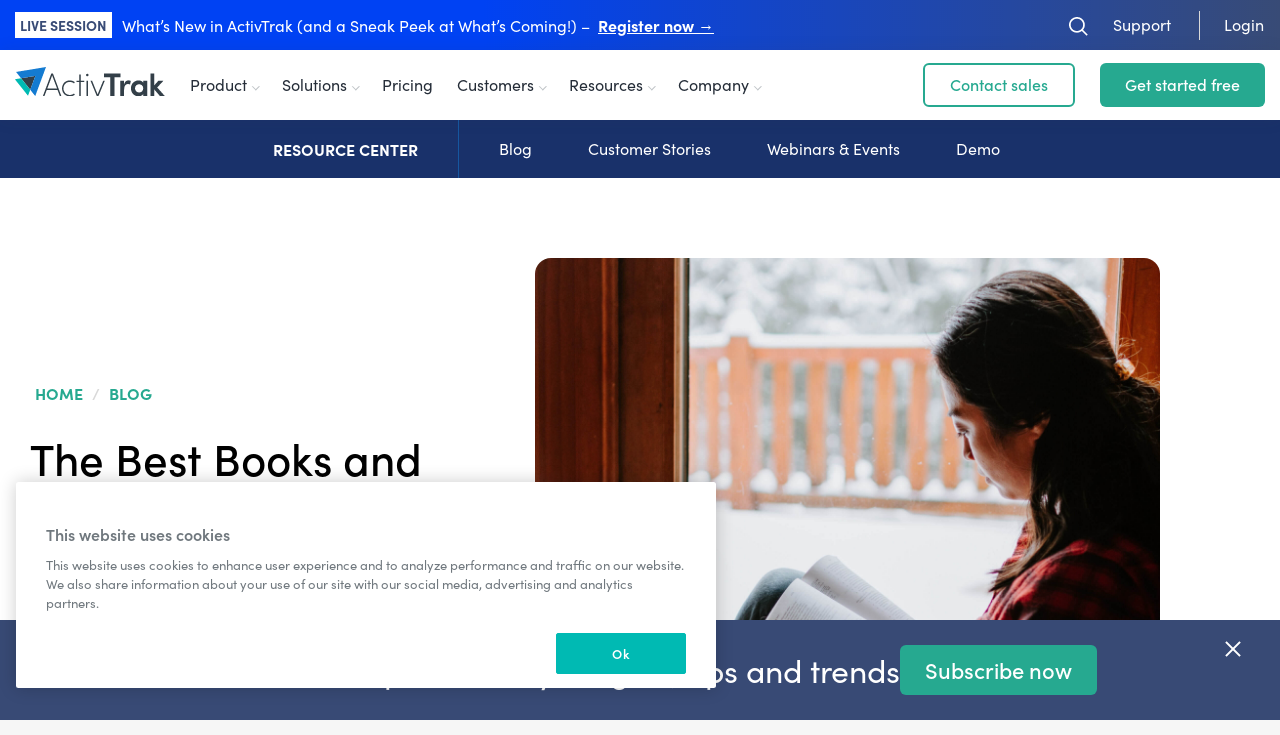

--- FILE ---
content_type: text/html; charset=UTF-8
request_url: https://www.activtrak.com/blog/the-best-books-and-podcasts-about-productivity/
body_size: 19721
content:
<!DOCTYPE html>
<html class="mod_no-js" lang="en-US">
<head>
    <meta charset="utf-8">
    <meta name="viewport" content="width=device-width, initial-scale=1">
    <meta name="format-detection" content="telephone=no">
    <meta name="wot-verification" content="842902555596ecdd1d38"/>
    <meta name="google-site-verification" content="Blzmpxt3m6IX6qZd3uw-oO0lWSNKcHPaiEk-BX9Bq58" />

    <!-- Intellimize start -->
    <style>.anti-flicker { visibility: hidden !important} </style>
    <script>(function(e,t,p){var n=document.documentElement,s={p:[],r:[]},u={p:s.p,r:s.r,push:function(e){s.p.push(e)},ready:function(e){s.r.push(e)}};e.intellimize=u,n.className+=" "+p,setTimeout(function(){n.className=n.className.replace(RegExp(" ?"+p),"")},t)})(window, 4000, 'anti-flicker')</script>
    <script src="https://cdn.intellimize.co/snippet/117243334.js" async="" onerror="document.documentElement.className = document.documentElement.className.replace(RegExp(' ?anti-flicker'), '');"></script>
    <!-- Intellimize end -->
    <!-- 02 Google Tag Manager -->
    <link rel="preconnect" href="https://www.google-analytics.com">
    <link rel="preconnect" href="https://www.googletagmanager.com">
    <link rel="preconnect" href="https://use.typekit.net" crossorigin>
    <script>
        (function (w, d, s, l, i) {
            w[l] = w[l] || [];
            w[l].push({
                'gtm.start': new Date().getTime(),
                event: 'gtm.js'
            });
            var f = d.getElementsByTagName(s)[0],
                j = d.createElement(s),
                dl = l != 'dataLayer' ? '&l=' + l : '';
            j.async = true;
            j.src = 'https://www.googletagmanager.com/gtm.js?id=' + i + dl;
            f.parentNode.insertBefore(j, f);
        })(window, document, 'script', 'dataLayer', 'GTM-NSVKQ6');
    </script>

    <link href="https://cdn.cookielaw.org/scripttemplates/otSDKStub.js" as="script">

    
    
    <link rel="preconnect" href="https://tag.demandbase.com">
    <link rel="preconnect" href="https://static.cloudflareinsights.com" crossorigin>
    <link rel="preconnect" href="https://geolocation.onetrust.com" crossorigin>

    <link rel="dns-prefetch" href="https://munchkin.marketo.net">
    <link rel="dns-prefetch" href="https://www.googleadservices.com">

    <link rel='stylesheet' id='css-banner-top-d4qatjao-css-css' href='https://www.activtrak.com/wp-content/themes/activtrak2/assets/dist/css/banner-top-D4QAtjao.css' type='text/css' media='all' />
<link rel='stylesheet' id='css-blocks-extended-review-block-c8ec8cn4-css-css' href='https://www.activtrak.com/wp-content/themes/activtrak2/assets/dist/css/blocks-extended-review-block-C8ec8cn4.css' type='text/css' media='all' />
<link rel='stylesheet' id='application-css' href='https://www.activtrak.com/wp-content/themes/activtrak2/assets/dist/css/application-DxYKaaJB.css' type='text/css' media='all' />
<link rel='stylesheet' id='blocks-css' href='https://www.activtrak.com/wp-content/themes/activtrak2/assets/dist/css/blocks-CsguL-_V.css' type='text/css' media='all' />
<link rel='stylesheet' id='blog-post-css' href='https://www.activtrak.com/wp-content/themes/activtrak2/assets/dist/css/blog-post-89a7pxmu.css' type='text/css' media='all' />
<link rel='stylesheet' id='blocks-resources-main-card-block-css' href='https://www.activtrak.com/wp-content/themes/activtrak2/assets/dist/css/blocks-resources-main-card-block-CwDl4AGO.css' type='text/css' media='all' />
<link rel='stylesheet' id='landing-blocks-css' href='https://www.activtrak.com/wp-content/themes/activtrak2/assets/dist/css/landing-blocks-BvYlEW1m.css' type='text/css' media='all' />
<link rel='stylesheet' id='menu-css' href='https://www.activtrak.com/wp-content/themes/activtrak2/assets/dist/css/menu-Cw3zQvqg.css' type='text/css' media='all' />
<script type="text/javascript">console.error("The custom schema markup is not valid JSON");</script><link rel='stylesheet' id='css-wistia-video-bd9m1qk6-css-css' href='https://www.activtrak.com/wp-content/themes/activtrak2/assets/dist/css/wistia-video-Bd9M1qk6.css' type='text/css' media='all' />
<meta name='robots' content='index, follow, max-image-preview:large, max-snippet:-1, max-video-preview:-1' />
	<style>img:is([sizes="auto" i], [sizes^="auto," i]) { contain-intrinsic-size: 3000px 1500px }</style>
	
	<!-- This site is optimized with the Yoast SEO Premium plugin v26.7 (Yoast SEO v26.7) - https://yoast.com/wordpress/plugins/seo/ -->
	<title>The Best Books and Podcasts about Productivity &#8211; ActivTrak</title>
	<meta name="description" content="Whether you have 3 minutes or 3 hours, you&#039;ll find something on this list that challenges the way you think about your productivity habits." />
	<link rel="canonical" href="https://www.activtrak.com/blog/the-best-books-and-podcasts-about-productivity/" />
	<meta property="og:locale" content="en_US" />
	<meta property="og:type" content="article" />
	<meta property="og:title" content="The Best Books and Podcasts about Productivity" />
	<meta property="og:description" content="Whether you have 3 minutes or 3 hours, you&#039;ll find something on this list that challenges the way you think about your productivity habits." />
	<meta property="og:url" content="https://www.activtrak.com/blog/the-best-books-and-podcasts-about-productivity/" />
	<meta property="og:site_name" content="ActivTrak" />
	<meta property="article:publisher" content="https://www.facebook.com/ActivTrak/" />
	<meta property="article:published_time" content="2020-12-21T15:10:12+00:00" />
	<meta property="article:modified_time" content="2025-12-19T21:23:48+00:00" />
	<meta property="og:image" content="https://www.activtrak.com/wp-content/uploads/2020/12/reading1.jpg" />
	<meta property="og:image:width" content="2560" />
	<meta property="og:image:height" content="2548" />
	<meta property="og:image:type" content="image/jpeg" />
	<meta name="author" content="Gabriela Mauch" />
	<meta name="twitter:card" content="summary_large_image" />
	<meta name="twitter:creator" content="@activtrak" />
	<meta name="twitter:site" content="@activtrak" />
	<meta name="twitter:label1" content="Est. reading time" />
<meta name="twitter:data1" content="3 minutes" />
<script type="application/ld+json" class="yoast-schema-graph">{"@context":"https://schema.org","@graph":[{"@type":"Article","@id":"https://www.activtrak.com/blog/the-best-books-and-podcasts-about-productivity/#article","isPartOf":{"@id":"https://www.activtrak.com/blog/the-best-books-and-podcasts-about-productivity/"},"author":[{"@id":"https://www.activtrak.com/#/schema/person/cdc7692459ab94f99d741e9c3802e176"}],"headline":"The Best Books and Podcasts about Productivity","datePublished":"2020-12-21T15:10:12+00:00","dateModified":"2025-12-19T21:23:48+00:00","mainEntityOfPage":{"@id":"https://www.activtrak.com/blog/the-best-books-and-podcasts-about-productivity/"},"wordCount":443,"publisher":{"@id":"https://www.activtrak.com/#organization"},"image":{"@id":"https://www.activtrak.com/blog/the-best-books-and-podcasts-about-productivity/#primaryimage"},"thumbnailUrl":"https://www.activtrak.com/wp-content/uploads/2020/12/reading1.jpg","articleSection":["Blog"],"inLanguage":"en-US"},{"@type":"WebPage","@id":"https://www.activtrak.com/blog/the-best-books-and-podcasts-about-productivity/","url":"https://www.activtrak.com/blog/the-best-books-and-podcasts-about-productivity/","name":"The Best Books and Podcasts about Productivity &#8211; ActivTrak","isPartOf":{"@id":"https://www.activtrak.com/#website"},"primaryImageOfPage":{"@id":"https://www.activtrak.com/blog/the-best-books-and-podcasts-about-productivity/#primaryimage"},"image":{"@id":"https://www.activtrak.com/blog/the-best-books-and-podcasts-about-productivity/#primaryimage"},"thumbnailUrl":"https://www.activtrak.com/wp-content/uploads/2020/12/reading1.jpg","datePublished":"2020-12-21T15:10:12+00:00","dateModified":"2025-12-19T21:23:48+00:00","description":"Whether you have 3 minutes or 3 hours, you'll find something on this list that challenges the way you think about your productivity habits.","inLanguage":"en-US","potentialAction":[{"@type":"ReadAction","target":["https://www.activtrak.com/blog/the-best-books-and-podcasts-about-productivity/"]}]},{"@type":"ImageObject","inLanguage":"en-US","@id":"https://www.activtrak.com/blog/the-best-books-and-podcasts-about-productivity/#primaryimage","url":"https://www.activtrak.com/wp-content/uploads/2020/12/reading1.jpg","contentUrl":"https://www.activtrak.com/wp-content/uploads/2020/12/reading1.jpg","width":2560,"height":2548,"caption":"A woman sitting on the floor next to a window, reading a book."},{"@type":"WebSite","@id":"https://www.activtrak.com/#website","url":"https://www.activtrak.com/","name":"ActivTrak","description":"With workforce analytics, ActivTrak gives you the insights you need to improve employee productivity and engagement for better business results.","publisher":{"@id":"https://www.activtrak.com/#organization"},"potentialAction":[{"@type":"SearchAction","target":{"@type":"EntryPoint","urlTemplate":"https://www.activtrak.com/?s={search_term_string}"},"query-input":{"@type":"PropertyValueSpecification","valueRequired":true,"valueName":"search_term_string"}}],"inLanguage":"en-US"},{"@type":"Organization","@id":"https://www.activtrak.com/#organization","name":"ActivTrak","url":"https://www.activtrak.com/","logo":{"@type":"ImageObject","inLanguage":"en-US","@id":"https://www.activtrak.com/#/schema/logo/image/","url":"https://www.activtrak.com/wp-content/uploads/2020/05/sharing_logo-1.png","contentUrl":"https://www.activtrak.com/wp-content/uploads/2020/05/sharing_logo-1.png","width":924,"height":478,"caption":"ActivTrak"},"image":{"@id":"https://www.activtrak.com/#/schema/logo/image/"},"sameAs":["https://www.facebook.com/ActivTrak/","https://x.com/activtrak","https://www.instagram.com/activtrakteam/","http://linkedin.com/company/activtrak-com/","https://www.youtube.com/c/activtrak-app/","https://en.wikipedia.org/wiki/ActivTrak_(software)"]},{"@type":"Person","@id":"https://www.activtrak.com/#/schema/person/cdc7692459ab94f99d741e9c3802e176","name":"Gabriela Mauch","image":{"@type":"ImageObject","inLanguage":"en-US","@id":"https://www.activtrak.com/#/schema/person/image/fdd53d856b024da61eda7708727a5699","url":"https://secure.gravatar.com/avatar/8bc7877ed4e1af6d0f8d30d76604e052a6b2165ad62b0a4cc6a7a19dc945190b?s=96&d=mm&r=g","contentUrl":"https://secure.gravatar.com/avatar/8bc7877ed4e1af6d0f8d30d76604e052a6b2165ad62b0a4cc6a7a19dc945190b?s=96&d=mm&r=g","caption":"Gabriela Mauch"},"description":"Gabriela Mauch is Chief Customer Officer and Head of ActivTrak’s Productivity Lab responsible for customer value, expansion and growth, as well as overseeing the company’s world-class productivity thought leadership team. As an expert in organizational effectiveness, leadership and design, she has spent last 10 years helping a wide variety of organizations build outcome-oriented, performance-driven teams.","sameAs":["https://www.linkedin.com/in/gabriela-mauch-a39a3121/"],"url":"https://www.activtrak.com/blog/author/gabriela-mauch/"}]}</script>
	<!-- / Yoast SEO Premium plugin. -->


<link rel='stylesheet' id='key-findings-style-css' href='https://www.activtrak.com/wp-content/themes/activtrak2/assets/dist/css/blocks-key_findings--cIOSeCE.css' type='text/css' media='all' />
<link rel='stylesheet' id='blue-box-style-css' href='https://www.activtrak.com/wp-content/themes/activtrak2/assets/dist/css/blocks-bluebox-CvXCvzNf.css' type='text/css' media='all' />
<link rel='stylesheet' id='blue-banner-style-css' href='https://www.activtrak.com/wp-content/themes/activtrak2/assets/dist/css/blocks-blue-banner-kCDbBIvz.css' type='text/css' media='all' />
<link rel='stylesheet' id='boilerplate-banner-style-css' href='https://www.activtrak.com/wp-content/themes/activtrak2/assets/dist/css/blocks-boilerplate-banner-i_RUjUP0.css' type='text/css' media='all' />
<link rel='stylesheet' id='download-strip-style-css' href='https://www.activtrak.com/wp-content/themes/activtrak2/assets/dist/css/blocks-download-strip-OI1b0pQu.css' type='text/css' media='all' />
<link rel='stylesheet' id='card-resource-list-style-css' href='https://www.activtrak.com/wp-content/themes/activtrak2/assets/dist/css/blocks-card_resource_list-Du-k_tLW.css' type='text/css' media='all' />
<link rel='stylesheet' id='bullet-icon-style-css' href='https://www.activtrak.com/wp-content/themes/activtrak2/assets/dist/css/blocks-bullet_icon-dEC3Ux86.css' type='text/css' media='all' />
<link rel='stylesheet' id='block-references-style-css' href='https://www.activtrak.com/wp-content/themes/activtrak2/assets/dist/css/blocks-references-DgSgQWM8.css' type='text/css' media='all' />
<link rel='stylesheet' id='key-finding-detail-style-css' href='https://www.activtrak.com/wp-content/themes/activtrak2/assets/dist/css/blocks-key_finding_detail-Bpd6Qns_.css' type='text/css' media='all' />
<link rel='stylesheet' id='text-highlight-style-css' href='https://www.activtrak.com/wp-content/themes/activtrak2/assets/dist/css/blocks-text_highlight-BmD3KTTk.css' type='text/css' media='all' />
<link rel='stylesheet' id='act-framework-style-css' href='https://www.activtrak.com/wp-content/themes/activtrak2/assets/dist/css/blocks-act_framework_steps-Clw90Auf.css' type='text/css' media='all' />
<link rel='stylesheet' id='button-download-guide-style-css' href='https://www.activtrak.com/wp-content/themes/activtrak2/assets/dist/css/blocks-button_download_guide-KHlulAen.css' type='text/css' media='all' />
<link rel='stylesheet' id='block-glossaries-style-css' href='https://www.activtrak.com/wp-content/themes/activtrak2/assets/dist/css/blocks-glossary-CJMHqbSu.css' type='text/css' media='all' />
<link rel='stylesheet' id='banner-state-workplace-style-css' href='https://www.activtrak.com/wp-content/themes/activtrak2/assets/dist/css/blocks-banner_state_workplace-CXnAsNqY.css' type='text/css' media='all' />
<link rel='stylesheet' id='pagination-section-style-css' href='https://www.activtrak.com/wp-content/themes/activtrak2/assets/dist/css/blocks-pagination-BK1zPmFK.css' type='text/css' media='all' />
<link rel='stylesheet' id='dashed-separator-style-css' href='https://www.activtrak.com/wp-content/themes/activtrak2/assets/dist/css/blocks-dashed-separator-CNNikVe8.css' type='text/css' media='all' />
<link rel='stylesheet' id='insights-style-css' href='https://www.activtrak.com/wp-content/themes/activtrak2/assets/dist/css/blocks-insights-g-H_yht4.css' type='text/css' media='all' />
<link rel='stylesheet' id='filter-category-style-css' href='https://www.activtrak.com/wp-content/themes/activtrak2/assets/dist/css/blocks-content-filter-category-CNfnFszg.css' type='text/css' media='all' />
<link rel='stylesheet' id='awards-style-css' href='https://www.activtrak.com/wp-content/themes/activtrak2/assets/dist/css/blocks-awards-DAc0n-tY.css' type='text/css' media='all' />
<link rel='stylesheet' id='header-with-form-style-css' href='https://www.activtrak.com/wp-content/themes/activtrak2/assets/dist/css/blocks-header-with-form-DI6-YabR.css' type='text/css' media='all' />
<link rel='stylesheet' id='content-with-form-style-css' href='https://www.activtrak.com/wp-content/themes/activtrak2/assets/dist/css/blocks-content-with-form-Ba9Zv_De.css' type='text/css' media='all' />
<link rel='stylesheet' id='reviews-block-style-css' href='https://www.activtrak.com/wp-content/themes/activtrak2/assets/dist/css/blocks-reviews-block-C43WXv3B.css' type='text/css' media='all' />
<link rel='stylesheet' id='more-style-css' href='https://www.activtrak.com/wp-content/themes/activtrak2/assets/dist/css/blocks-more-ClwzPYiW.css' type='text/css' media='all' />
<link rel='stylesheet' id='experts-style-css' href='https://www.activtrak.com/wp-content/themes/activtrak2/assets/dist/css/blocks-experts-D9KninYF.css' type='text/css' media='all' />
<link rel='stylesheet' id='testimonials-style-css' href='https://www.activtrak.com/wp-content/themes/activtrak2/assets/dist/css/blocks-testimonials-D8J_ONwr.css' type='text/css' media='all' />
<link rel='stylesheet' id='additional-resources-style-css' href='https://www.activtrak.com/wp-content/themes/activtrak2/assets/dist/css/blocks-additional-resources-C5QcDNL0.css' type='text/css' media='all' />
<link rel='stylesheet' id='features-marquee-block-style-css' href='https://www.activtrak.com/wp-content/themes/activtrak2/assets/dist/css/parts-social-proof-DTlJkC9l.css' type='text/css' media='all' />
<link rel='stylesheet' id='about-us-video-block-styles-css' href='https://www.activtrak.com/wp-content/themes/activtrak2/assets/dist/css/blocks-about-us-video-block-CY_6lj_2.css' type='text/css' media='all' />
<link rel='stylesheet' id='about-us-cards-styles-css' href='https://www.activtrak.com/wp-content/themes/activtrak2/assets/dist/css/blocks-about-us-cards-C7uZrQwL.css' type='text/css' media='all' />
<link rel='stylesheet' id='about-us-info-styles-css' href='https://www.activtrak.com/wp-content/themes/activtrak2/assets/dist/css/blocks-about-us-info-COFZ6HYU.css' type='text/css' media='all' />
<link rel='stylesheet' id='our-journey-styles-css' href='https://www.activtrak.com/wp-content/themes/activtrak2/assets/dist/css/blocks-our-journey-BzUPbmOu.css' type='text/css' media='all' />
<link rel='stylesheet' id='our-value-styles-css' href='https://www.activtrak.com/wp-content/themes/activtrak2/assets/dist/css/blocks-our-value-k7x5HaKT.css' type='text/css' media='all' />
<link rel='stylesheet' id='text-media-nav-style-css' href='https://www.activtrak.com/wp-content/themes/activtrak2/assets/dist/css/blocks-text-with-media-nav-S1z25rQq.css' type='text/css' media='all' />
<style id='co-authors-plus-coauthors-style-inline-css' type='text/css'>
.wp-block-co-authors-plus-coauthors.is-layout-flow [class*=wp-block-co-authors-plus]{display:inline}

</style>
<style id='co-authors-plus-avatar-style-inline-css' type='text/css'>
.wp-block-co-authors-plus-avatar :where(img){height:auto;max-width:100%;vertical-align:bottom}.wp-block-co-authors-plus-coauthors.is-layout-flow .wp-block-co-authors-plus-avatar :where(img){vertical-align:middle}.wp-block-co-authors-plus-avatar:is(.alignleft,.alignright){display:table}.wp-block-co-authors-plus-avatar.aligncenter{display:table;margin-inline:auto}

</style>
<style id='co-authors-plus-image-style-inline-css' type='text/css'>
.wp-block-co-authors-plus-image{margin-bottom:0}.wp-block-co-authors-plus-image :where(img){height:auto;max-width:100%;vertical-align:bottom}.wp-block-co-authors-plus-coauthors.is-layout-flow .wp-block-co-authors-plus-image :where(img){vertical-align:middle}.wp-block-co-authors-plus-image:is(.alignfull,.alignwide) :where(img){width:100%}.wp-block-co-authors-plus-image:is(.alignleft,.alignright){display:table}.wp-block-co-authors-plus-image.aligncenter{display:table;margin-inline:auto}

</style>
<style id='safe-svg-svg-icon-style-inline-css' type='text/css'>
.safe-svg-cover{text-align:center}.safe-svg-cover .safe-svg-inside{display:inline-block;max-width:100%}.safe-svg-cover svg{fill:currentColor;height:100%;max-height:100%;max-width:100%;width:100%}

</style>
<style id='global-styles-inline-css' type='text/css'>
:root{--wp--preset--aspect-ratio--square: 1;--wp--preset--aspect-ratio--4-3: 4/3;--wp--preset--aspect-ratio--3-4: 3/4;--wp--preset--aspect-ratio--3-2: 3/2;--wp--preset--aspect-ratio--2-3: 2/3;--wp--preset--aspect-ratio--16-9: 16/9;--wp--preset--aspect-ratio--9-16: 9/16;--wp--preset--color--black: #000000;--wp--preset--color--cyan-bluish-gray: #abb8c3;--wp--preset--color--white: #ffffff;--wp--preset--color--pale-pink: #f78da7;--wp--preset--color--vivid-red: #cf2e2e;--wp--preset--color--luminous-vivid-orange: #ff6900;--wp--preset--color--luminous-vivid-amber: #fcb900;--wp--preset--color--light-green-cyan: #7bdcb5;--wp--preset--color--vivid-green-cyan: #00d084;--wp--preset--color--pale-cyan-blue: #8ed1fc;--wp--preset--color--vivid-cyan-blue: #0693e3;--wp--preset--color--vivid-purple: #9b51e0;--wp--preset--color--dark-gray: #333f48;--wp--preset--color--gray-light: #D9D9D9;--wp--preset--color--base-black: #252D38;--wp--preset--color--faded-blue: #6aabe3;--wp--preset--color--lav-blue: #0042F3;--wp--preset--color--dark-blue: #147bd1;--wp--preset--color--teal: #2fd3b4;--wp--preset--color--aqua: #00bab3;--wp--preset--gradient--vivid-cyan-blue-to-vivid-purple: linear-gradient(135deg,rgba(6,147,227,1) 0%,rgb(155,81,224) 100%);--wp--preset--gradient--light-green-cyan-to-vivid-green-cyan: linear-gradient(135deg,rgb(122,220,180) 0%,rgb(0,208,130) 100%);--wp--preset--gradient--luminous-vivid-amber-to-luminous-vivid-orange: linear-gradient(135deg,rgba(252,185,0,1) 0%,rgba(255,105,0,1) 100%);--wp--preset--gradient--luminous-vivid-orange-to-vivid-red: linear-gradient(135deg,rgba(255,105,0,1) 0%,rgb(207,46,46) 100%);--wp--preset--gradient--very-light-gray-to-cyan-bluish-gray: linear-gradient(135deg,rgb(238,238,238) 0%,rgb(169,184,195) 100%);--wp--preset--gradient--cool-to-warm-spectrum: linear-gradient(135deg,rgb(74,234,220) 0%,rgb(151,120,209) 20%,rgb(207,42,186) 40%,rgb(238,44,130) 60%,rgb(251,105,98) 80%,rgb(254,248,76) 100%);--wp--preset--gradient--blush-light-purple: linear-gradient(135deg,rgb(255,206,236) 0%,rgb(152,150,240) 100%);--wp--preset--gradient--blush-bordeaux: linear-gradient(135deg,rgb(254,205,165) 0%,rgb(254,45,45) 50%,rgb(107,0,62) 100%);--wp--preset--gradient--luminous-dusk: linear-gradient(135deg,rgb(255,203,112) 0%,rgb(199,81,192) 50%,rgb(65,88,208) 100%);--wp--preset--gradient--pale-ocean: linear-gradient(135deg,rgb(255,245,203) 0%,rgb(182,227,212) 50%,rgb(51,167,181) 100%);--wp--preset--gradient--electric-grass: linear-gradient(135deg,rgb(202,248,128) 0%,rgb(113,206,126) 100%);--wp--preset--gradient--midnight: linear-gradient(135deg,rgb(2,3,129) 0%,rgb(40,116,252) 100%);--wp--preset--gradient--white-to-light-aqua: linear-gradient(90deg, rgb(255, 255, 255) 0%,rgb(211, 242, 241) 100%);--wp--preset--gradient--blue-to-dark-blue: linear-gradient(90.2deg, #0042F3 37.76%, #384B76 100%);--wp--preset--font-size--small: 13px;--wp--preset--font-size--medium: 20px;--wp--preset--font-size--large: 36px;--wp--preset--font-size--x-large: 42px;--wp--preset--spacing--20: 0.44rem;--wp--preset--spacing--30: 0.67rem;--wp--preset--spacing--40: 1rem;--wp--preset--spacing--50: 1.5rem;--wp--preset--spacing--60: 2.25rem;--wp--preset--spacing--70: 3.38rem;--wp--preset--spacing--80: 5.06rem;--wp--preset--shadow--natural: 6px 6px 9px rgba(0, 0, 0, 0.2);--wp--preset--shadow--deep: 12px 12px 50px rgba(0, 0, 0, 0.4);--wp--preset--shadow--sharp: 6px 6px 0px rgba(0, 0, 0, 0.2);--wp--preset--shadow--outlined: 6px 6px 0px -3px rgba(255, 255, 255, 1), 6px 6px rgba(0, 0, 0, 1);--wp--preset--shadow--crisp: 6px 6px 0px rgba(0, 0, 0, 1);}:where(body) { margin: 0; }.wp-site-blocks > .alignleft { float: left; margin-right: 2em; }.wp-site-blocks > .alignright { float: right; margin-left: 2em; }.wp-site-blocks > .aligncenter { justify-content: center; margin-left: auto; margin-right: auto; }:where(.is-layout-flex){gap: 0.5em;}:where(.is-layout-grid){gap: 0.5em;}.is-layout-flow > .alignleft{float: left;margin-inline-start: 0;margin-inline-end: 2em;}.is-layout-flow > .alignright{float: right;margin-inline-start: 2em;margin-inline-end: 0;}.is-layout-flow > .aligncenter{margin-left: auto !important;margin-right: auto !important;}.is-layout-constrained > .alignleft{float: left;margin-inline-start: 0;margin-inline-end: 2em;}.is-layout-constrained > .alignright{float: right;margin-inline-start: 2em;margin-inline-end: 0;}.is-layout-constrained > .aligncenter{margin-left: auto !important;margin-right: auto !important;}.is-layout-constrained > :where(:not(.alignleft):not(.alignright):not(.alignfull)){margin-left: auto !important;margin-right: auto !important;}body .is-layout-flex{display: flex;}.is-layout-flex{flex-wrap: wrap;align-items: center;}.is-layout-flex > :is(*, div){margin: 0;}body .is-layout-grid{display: grid;}.is-layout-grid > :is(*, div){margin: 0;}body{padding-top: 0px;padding-right: 0px;padding-bottom: 0px;padding-left: 0px;}a:where(:not(.wp-element-button)){text-decoration: underline;}:root :where(.wp-element-button, .wp-block-button__link){background-color: #32373c;border-width: 0;color: #fff;font-family: inherit;font-size: inherit;line-height: inherit;padding: calc(0.667em + 2px) calc(1.333em + 2px);text-decoration: none;}.has-black-color{color: var(--wp--preset--color--black) !important;}.has-cyan-bluish-gray-color{color: var(--wp--preset--color--cyan-bluish-gray) !important;}.has-white-color{color: var(--wp--preset--color--white) !important;}.has-pale-pink-color{color: var(--wp--preset--color--pale-pink) !important;}.has-vivid-red-color{color: var(--wp--preset--color--vivid-red) !important;}.has-luminous-vivid-orange-color{color: var(--wp--preset--color--luminous-vivid-orange) !important;}.has-luminous-vivid-amber-color{color: var(--wp--preset--color--luminous-vivid-amber) !important;}.has-light-green-cyan-color{color: var(--wp--preset--color--light-green-cyan) !important;}.has-vivid-green-cyan-color{color: var(--wp--preset--color--vivid-green-cyan) !important;}.has-pale-cyan-blue-color{color: var(--wp--preset--color--pale-cyan-blue) !important;}.has-vivid-cyan-blue-color{color: var(--wp--preset--color--vivid-cyan-blue) !important;}.has-vivid-purple-color{color: var(--wp--preset--color--vivid-purple) !important;}.has-dark-gray-color{color: var(--wp--preset--color--dark-gray) !important;}.has-gray-light-color{color: var(--wp--preset--color--gray-light) !important;}.has-base-black-color{color: var(--wp--preset--color--base-black) !important;}.has-faded-blue-color{color: var(--wp--preset--color--faded-blue) !important;}.has-lav-blue-color{color: var(--wp--preset--color--lav-blue) !important;}.has-dark-blue-color{color: var(--wp--preset--color--dark-blue) !important;}.has-teal-color{color: var(--wp--preset--color--teal) !important;}.has-aqua-color{color: var(--wp--preset--color--aqua) !important;}.has-black-background-color{background-color: var(--wp--preset--color--black) !important;}.has-cyan-bluish-gray-background-color{background-color: var(--wp--preset--color--cyan-bluish-gray) !important;}.has-white-background-color{background-color: var(--wp--preset--color--white) !important;}.has-pale-pink-background-color{background-color: var(--wp--preset--color--pale-pink) !important;}.has-vivid-red-background-color{background-color: var(--wp--preset--color--vivid-red) !important;}.has-luminous-vivid-orange-background-color{background-color: var(--wp--preset--color--luminous-vivid-orange) !important;}.has-luminous-vivid-amber-background-color{background-color: var(--wp--preset--color--luminous-vivid-amber) !important;}.has-light-green-cyan-background-color{background-color: var(--wp--preset--color--light-green-cyan) !important;}.has-vivid-green-cyan-background-color{background-color: var(--wp--preset--color--vivid-green-cyan) !important;}.has-pale-cyan-blue-background-color{background-color: var(--wp--preset--color--pale-cyan-blue) !important;}.has-vivid-cyan-blue-background-color{background-color: var(--wp--preset--color--vivid-cyan-blue) !important;}.has-vivid-purple-background-color{background-color: var(--wp--preset--color--vivid-purple) !important;}.has-dark-gray-background-color{background-color: var(--wp--preset--color--dark-gray) !important;}.has-gray-light-background-color{background-color: var(--wp--preset--color--gray-light) !important;}.has-base-black-background-color{background-color: var(--wp--preset--color--base-black) !important;}.has-faded-blue-background-color{background-color: var(--wp--preset--color--faded-blue) !important;}.has-lav-blue-background-color{background-color: var(--wp--preset--color--lav-blue) !important;}.has-dark-blue-background-color{background-color: var(--wp--preset--color--dark-blue) !important;}.has-teal-background-color{background-color: var(--wp--preset--color--teal) !important;}.has-aqua-background-color{background-color: var(--wp--preset--color--aqua) !important;}.has-black-border-color{border-color: var(--wp--preset--color--black) !important;}.has-cyan-bluish-gray-border-color{border-color: var(--wp--preset--color--cyan-bluish-gray) !important;}.has-white-border-color{border-color: var(--wp--preset--color--white) !important;}.has-pale-pink-border-color{border-color: var(--wp--preset--color--pale-pink) !important;}.has-vivid-red-border-color{border-color: var(--wp--preset--color--vivid-red) !important;}.has-luminous-vivid-orange-border-color{border-color: var(--wp--preset--color--luminous-vivid-orange) !important;}.has-luminous-vivid-amber-border-color{border-color: var(--wp--preset--color--luminous-vivid-amber) !important;}.has-light-green-cyan-border-color{border-color: var(--wp--preset--color--light-green-cyan) !important;}.has-vivid-green-cyan-border-color{border-color: var(--wp--preset--color--vivid-green-cyan) !important;}.has-pale-cyan-blue-border-color{border-color: var(--wp--preset--color--pale-cyan-blue) !important;}.has-vivid-cyan-blue-border-color{border-color: var(--wp--preset--color--vivid-cyan-blue) !important;}.has-vivid-purple-border-color{border-color: var(--wp--preset--color--vivid-purple) !important;}.has-dark-gray-border-color{border-color: var(--wp--preset--color--dark-gray) !important;}.has-gray-light-border-color{border-color: var(--wp--preset--color--gray-light) !important;}.has-base-black-border-color{border-color: var(--wp--preset--color--base-black) !important;}.has-faded-blue-border-color{border-color: var(--wp--preset--color--faded-blue) !important;}.has-lav-blue-border-color{border-color: var(--wp--preset--color--lav-blue) !important;}.has-dark-blue-border-color{border-color: var(--wp--preset--color--dark-blue) !important;}.has-teal-border-color{border-color: var(--wp--preset--color--teal) !important;}.has-aqua-border-color{border-color: var(--wp--preset--color--aqua) !important;}.has-vivid-cyan-blue-to-vivid-purple-gradient-background{background: var(--wp--preset--gradient--vivid-cyan-blue-to-vivid-purple) !important;}.has-light-green-cyan-to-vivid-green-cyan-gradient-background{background: var(--wp--preset--gradient--light-green-cyan-to-vivid-green-cyan) !important;}.has-luminous-vivid-amber-to-luminous-vivid-orange-gradient-background{background: var(--wp--preset--gradient--luminous-vivid-amber-to-luminous-vivid-orange) !important;}.has-luminous-vivid-orange-to-vivid-red-gradient-background{background: var(--wp--preset--gradient--luminous-vivid-orange-to-vivid-red) !important;}.has-very-light-gray-to-cyan-bluish-gray-gradient-background{background: var(--wp--preset--gradient--very-light-gray-to-cyan-bluish-gray) !important;}.has-cool-to-warm-spectrum-gradient-background{background: var(--wp--preset--gradient--cool-to-warm-spectrum) !important;}.has-blush-light-purple-gradient-background{background: var(--wp--preset--gradient--blush-light-purple) !important;}.has-blush-bordeaux-gradient-background{background: var(--wp--preset--gradient--blush-bordeaux) !important;}.has-luminous-dusk-gradient-background{background: var(--wp--preset--gradient--luminous-dusk) !important;}.has-pale-ocean-gradient-background{background: var(--wp--preset--gradient--pale-ocean) !important;}.has-electric-grass-gradient-background{background: var(--wp--preset--gradient--electric-grass) !important;}.has-midnight-gradient-background{background: var(--wp--preset--gradient--midnight) !important;}.has-white-to-light-aqua-gradient-background{background: var(--wp--preset--gradient--white-to-light-aqua) !important;}.has-blue-to-dark-blue-gradient-background{background: var(--wp--preset--gradient--blue-to-dark-blue) !important;}.has-small-font-size{font-size: var(--wp--preset--font-size--small) !important;}.has-medium-font-size{font-size: var(--wp--preset--font-size--medium) !important;}.has-large-font-size{font-size: var(--wp--preset--font-size--large) !important;}.has-x-large-font-size{font-size: var(--wp--preset--font-size--x-large) !important;}
:where(.wp-block-post-template.is-layout-flex){gap: 1.25em;}:where(.wp-block-post-template.is-layout-grid){gap: 1.25em;}
:where(.wp-block-columns.is-layout-flex){gap: 2em;}:where(.wp-block-columns.is-layout-grid){gap: 2em;}
:root :where(.wp-block-pullquote){font-size: 1.5em;line-height: 1.6;}
</style>
<link rel='stylesheet' id='typekit-css' href='https://use.typekit.net/kki4fdf.css' type='text/css' media='all' />
<style type="text/css" id="simple-css-output">/* Responsive images */.entry-content img,.comment-content img,.widget img { max-width: 100%; /* Fluid images for posts, comments, and widgets */ height: auto;}img[class*="align"],img[class*="wp-image-"],img[class*="attachment-"] { height: auto; /* Make sure images with WordPress-added height and width attributes are scaled correctly */}img.size-full,img.size-large,img.header-image,img.wp-post-image { max-width: 100%; height: auto; /* Make sure images with WordPress-added height and width attributes are scaled correctly */}/* Make sure videos and embeds fit their containers */embed,iframe,object,video { max-width: 100%;}.entry-content .twitter-tweet-rendered { max-width: 100% !important; /* Override the Twitter embed fixed width */}.author-h1 { color: white; text-align: center; margin-right: 50%; margin-bottom: 20px; }@media screen and (max-width: 1024px) { .author-h1 { color: white; text-align: center; margin-right: 0%; margin-bottom: 20px; } }</style>    <script type="text/javascript">
      const at_ajaxurl = "https://www.activtrak.com/wp-admin/admin-ajax.php";
    </script>
    <link rel="icon" href="https://www.activtrak.com/wp-content/uploads/2019/08/cropped-Untitled-Design-13-32x32.png" sizes="32x32" />
<link rel="icon" href="https://www.activtrak.com/wp-content/uploads/2019/08/cropped-Untitled-Design-13-192x192.png" sizes="192x192" />
<link rel="apple-touch-icon" href="https://www.activtrak.com/wp-content/uploads/2019/08/cropped-Untitled-Design-13-180x180.png" />
<meta name="msapplication-TileImage" content="https://www.activtrak.com/wp-content/uploads/2019/08/cropped-Untitled-Design-13-270x270.png" />
</head>
<style>
    </style>
<body>
    
    <!-- Google Tag Manager (noscript) -->
    <noscript>
        <iframe src="https://www.googletagmanager.com/ns.html?id=GTM-NSVKQ6" height="0" width="0"
                style="display:none;visibility:hidden"></iframe>
    </noscript>
    <!-- End Google Tag Manager (noscript) -->

    <div class="customer-utility-nav hide">
    <div class="customer-utility-nav_wrap">
        <section class="container">
            <div class="customer-utility-nav__left">
                                  <div class="text-left">                    
                        <span><strong>LIVE SESSION</strong></span>
                  </div>    
                                <div class="text-middle">                  
                  <p><p><span style="font-weight: 400;"><span>What’s New in ActivTrak (and a Sneak Peek at What’s Coming!) &#8211; </span> </span><a href="https://lp.activtrak.com/whats-new-q1-26/" rel="noopener"><strong>Register now →</strong></a></p>
</p>
                </div> 
            </div>  
            <div class="customer-utility-nav__right">
              <ul class="customer-utility__actions-list">
                <li><a class="btn is-search"></a></li>
                <li><a class="support-link" href="https://www.activtrak.com/support/" >
                        <span>Support</span>
                        <img loading="lazy" height="17" width="17" src="/wp-content/themes/activtrak2/img/customer_utility_nav/phone-white.svg" 
                        alt="A small, white phone icon.">
                    </a>
                </li>
                <li class="is-divider"></li>
                <li>
                  <a href="https://app.activtrak.com/" class="login-link">
                    <span>Login</span>
                    <img loading="lazy" height="17" width="17" src="/wp-content/themes/activtrak2/img/customer_utility_nav/person-white.svg"
                      alt="A small, white person icon.">
                  </a>
                </li>
              </ul>
            </div>
        </section>
    </div>
    <div class="site-search">
        <div class="container">
            <div class='site-search-wrapper'>
                    <form role="search" method="get" id="searchform" action="https://www.activtrak.com/" >
        <span class="site-search__close"></span>
        <input type="text" aria-label="Search" value="" placeholder="Search" name="s" id="s" autocomplete="off">
        <div class="site-search__divider"></div>
        <button id="searchsubmit">
            <svg xmlns="http://www.w3.org/2000/svg" width="17" height="17" viewBox="0 0 17 17">
                <path fill="#999FA3" fill-rule="evenodd" d="M6.335 0c1.793.03 3.282.646 4.467 1.846 1.185 1.2 1.792 2.696 1.823 4.49 0 .79-.13 1.534-.388 2.232-.258.7-.63 1.322-1.116 1.869l.273.273h.775L17 15.542 15.542 17l-4.832-4.831v-.775l-.273-.273c-.547.486-1.17.858-1.869 1.116-.698.259-1.443.388-2.233.388-1.793-.03-3.289-.638-4.49-1.823C.646 9.617.03 8.128 0 6.335c.03-1.793.646-3.289 1.846-4.49C3.046.646 4.542.03 6.336 0zm0 1.96c-1.246.03-2.279.456-3.1 1.276-.82.82-1.23 1.853-1.23 3.1 0 1.245.41 2.278 1.23 3.098.821.82 1.854 1.23 3.1 1.23s2.279-.41 3.1-1.23c.82-.82 1.23-1.853 1.23-3.099 0-1.246-.41-2.279-1.23-3.1-.821-.82-1.854-1.245-3.1-1.275z"/>
            </svg>
        </button>
    </form>
                <div class='divider'>
                    <hr>
                </div>
            </div>
        </div>
    </div>
</div>


<header class="site-header">

    <div class="container">
        <div class="site-header__inner ">
            <div class="site-header__logo">
                <a href="/">

                    
                        <picture>
                            <source height="28" width="32" srcset='/wp-content/themes/activtrak2/img/logo/activtrak-min.svg' media='(min-width:1024px) and (max-width: 1138px)'>
                            <img loading="lazy" height="33" width="150" src="/wp-content/themes/activtrak2/img/logo/activtrak.svg" alt="ActivTrak Workforce Analytics logo.">
                        </picture>
                    
                </a>
            </div>
                            <nav class="site-header__nav">
                    <ul id="menu-main-menu" class="nav-list mega-menu-list"><li class=' menu-item menu-item-type-custom menu-item-object-custom mega-menu'><a class="no-link" href="#">Product</a><div class="menu-wrapper"><div class="menu-frame product-frame"><div class="shadow-decor"></div><div class="menu-hold left product-menu"><div class="f-block top"><div class="img-wrapper"><img width="750" height="500" src="https://www.activtrak.com/wp-content/uploads/2023/03/ui-simplified-to-communicate.jpg" class="attachment-mega-menu-image size-mega-menu-image" alt="" loading="lazy" decoding="async" srcset="https://www.activtrak.com/wp-content/uploads/2023/03/ui-simplified-to-communicate.jpg 750w, https://www.activtrak.com/wp-content/uploads/2023/03/ui-simplified-to-communicate-300x200.jpg 300w, https://www.activtrak.com/wp-content/uploads/2023/03/ui-simplified-to-communicate-645x430.jpg 645w, https://www.activtrak.com/wp-content/uploads/2023/03/ui-simplified-to-communicate-505x337.jpg 505w, https://www.activtrak.com/wp-content/uploads/2023/03/ui-simplified-to-communicate-630x420.jpg 630w, https://www.activtrak.com/wp-content/uploads/2023/03/ui-simplified-to-communicate-320x213.jpg 320w, https://www.activtrak.com/wp-content/uploads/2023/03/ui-simplified-to-communicate-640x427.jpg 640w, https://www.activtrak.com/wp-content/uploads/2023/03/ui-simplified-to-communicate-90x60.jpg 90w, https://www.activtrak.com/wp-content/uploads/2023/03/ui-simplified-to-communicate-180x120.jpg 180w, https://www.activtrak.com/wp-content/uploads/2023/03/ui-simplified-to-communicate-520x347.jpg 520w, https://www.activtrak.com/wp-content/uploads/2023/03/ui-simplified-to-communicate-50x33.jpg 50w, https://www.activtrak.com/wp-content/uploads/2023/03/ui-simplified-to-communicate-99x66.jpg 99w, https://www.activtrak.com/wp-content/uploads/2023/03/ui-simplified-to-communicate-610x407.jpg 610w, https://www.activtrak.com/wp-content/uploads/2023/03/ui-simplified-to-communicate-150x100.jpg 150w, https://www.activtrak.com/wp-content/uploads/2023/03/ui-simplified-to-communicate-120x80.jpg 120w, https://www.activtrak.com/wp-content/uploads/2023/03/ui-simplified-to-communicate-240x160.jpg 240w, https://www.activtrak.com/wp-content/uploads/2023/03/ui-simplified-to-communicate-500x333.jpg 500w" sizes="auto, (max-width: 750px) 100vw, 750px" /></div><div class="text-wrapper"><h2>Award-Winning Workforce Analytics</h2><p>Learn how more than 9,500+ organizations have improved productivity and performance</p>
<div class="more"><a href="/demo-experience/">Watch demo<svg width="16" height="16" data-url="/wp-content/themes/activtrak2/img/arrow.svg"></svg></a>
</div><div class="more"><a href="/demo-request/">Request demo<svg width="16" height="16" data-url="/wp-content/themes/activtrak2/img/arrow.svg"></svg></a>
</div><div class="more"><a href="https://signup.activtrak.com/">Get started free<svg width="16" height="16" data-url="/wp-content/themes/activtrak2/img/arrow.svg"></svg></a>
</div></div></div><div class="columns col-wrappers"><div class="col-wrapper"><div class="col product"><h3>OVERVIEW</h3><ul><li class="single"><a   href="/product/"><span class="title">ActivTrak Platform</span></a></li><li class="single"><a   href="/how-it-works/"><span class="title">How It Works</span></a></li><li class="single"><a   href="/product/integrations/"><span class="title">ActivConnect API & Integrations</span></a></li><li class="single"><a   href="/product/customizable-dashboards/"><span class="title">Customizable Dashboards & Reports</span></a></li><li class="single"><a   href="/security/"><span class="title">Data Privacy & Security</span></a></li><li class="single"><a   href="/product/services/"><span class="title">Services</span></a></li><li class="single"><a   href="/pricing/"><span class="title">Pricing</span></a></li></ul></div><div class="col product"><h3>WHY ACTIVTRAK</h3><ul><li class="single"><a   href="/product/activtrak-difference/"><span class="title">The ActivTrak Difference</span></a></li><li class="single"><a   href="/product/roi/"><span class="title">The ROI of ActivTrak</span></a></li></ul></div></div><div class="col-wrapper"><div class="col two-cols product"><h3>KEY FEATURES</h3><div class="column-cols-wrapper"><ul><li class="parent"><a   href="/product/workforce-management/"><span class="title">Workforce Management</span></a></li><li class="child"><a   href="/product/workforce-management/#productivity-patterns-team-productivity"><span class="title">Real-time Visibility</span></a></li><li class="child"><a   href="/product/workforce-management/#teams-track-daily-work-metrics"><span class="title">Daily Work Metrics</span></a></li><li class="child"><a   href="/product/workforce-management/#productivity-patterns-productivity-trends"><span class="title">Productivity Trends</span></a></li><li class="child"><a   href="/product/workforce-management/#teams-track-schedule-adherence"><span class="title">Schedule Adherence</span></a></li><li class="child"><a   href="/product/workforce-management/#where-work"><span class="title">Location Adherence</span></a></li><li class="parent"><a   href="/product/productivity-performance/"><span class="title">Productivity Optimization</span></a></li><li class="child"><a   href="/product/productivity-performance/#focus-teams-activity-alignment"><span class="title">Activity Alignment</span></a></li><li class="child"><a   href="/product/productivity-performance/#balance-workloads"><span class="title">Workload Balance</span></a></li><li class="child"><a   href="/product/productivity-performance/#daily-activity-coaching-opportunities"><span class="title">Coaching Opportunities</span></a></li><li class="child"><a   href="/product/productivity-performance/#workplace-policies"><span class="title">Productivity by Location</span></a></li><li class="child"><a   href="/product/productivity-performance/#daily-activity-benchmarks-goals"><span class="title">Benchmarks & Goals</span></a></li></ul><ul><li class="parent"><a   href="/product/executive-insights/"><span class="title">Executive Insights</span></a></li><li class="child"><a   href="/product/executive-insights/#unlock-hidden-capacity-and-reduce-costs"><span class="title">Financial Loss Analysis</span></a></li><li class="child"><a   href="/product/executive-insights/#maximize-tech-roi-and-adoption"><span class="title">Tech Investment Analysis</span></a></li><li class="child"><a   href="/product/executive-insights/#drive-excellence-through-comparison"><span class="title">Performance Benchmarking</span></a></li><li class="parent"><a   href="/product/workforce-planning/"><span class="title">Workforce Planning</span></a></li><li class="child"><a   href="/product/workforce-planning/#labor-costs"><span class="title">Workforce Utilization</span></a></li><li class="child"><a   href="/product/workforce-planning/#maximize-roi"><span class="title">Tech Spend Optimization</span></a></li><li class="child"><a   href="/product/workforce-planning/#real-data"><span class="title">Capacity & Headcount Planning</span></a></li><li class="child"><a   href="/product/workforce-planning/#measure-matters"><span class="title">Impact Analysis</span></a></li><li class="parent"><a   href="/product/technology-usage/"><span class="title">Tech Usage & Compliance</span></a></li><li class="child"><a   href="/product/technology-usage/#track-technology-adoption-and-usage-website-usage"><span class="title">Application & Website Usage</span></a></li><li class="child"><a   href="/product/technology-usage/#identify-individuals-with-repeat-policy-violations-real-time-alarms"><span class="title">Compliance Alarms</span></a></li></ul></div><div class="all display-everywhere">
<a  href="/features/">See all features<svg width="16" height="16" data-url="/wp-content/themes/activtrak2/img/arrow.svg"></svg></a>
</div></div></div></div></div><div class="bottom-items"><ul><li><a  href="/contact/">Contact sales</a></li><li><a  href="/quote-request/">Request quote</a></li><li><a  href="/demo-request/">Request demo</a></li></ul></div></div></div></li>
<li class=' menu-item menu-item-type-custom menu-item-object-custom mega-menu'><a class="no-link" href="#">Solutions</a><div class="menu-wrapper"><div class="menu-frame solutions-frame"><div class="shadow-decor"></div><div class="menu-hold right solutions-menu"><div class="f-block top"><div class="img-wrapper"><img width="750" height="500" src="https://www.activtrak.com/wp-content/uploads/2023/03/explore-the-activtrak-platform.jpg" class="attachment-mega-menu-image size-mega-menu-image" alt="" loading="lazy" decoding="async" srcset="https://www.activtrak.com/wp-content/uploads/2023/03/explore-the-activtrak-platform.jpg 750w, https://www.activtrak.com/wp-content/uploads/2023/03/explore-the-activtrak-platform-300x200.jpg 300w, https://www.activtrak.com/wp-content/uploads/2023/03/explore-the-activtrak-platform-645x430.jpg 645w, https://www.activtrak.com/wp-content/uploads/2023/03/explore-the-activtrak-platform-505x337.jpg 505w, https://www.activtrak.com/wp-content/uploads/2023/03/explore-the-activtrak-platform-630x420.jpg 630w, https://www.activtrak.com/wp-content/uploads/2023/03/explore-the-activtrak-platform-320x213.jpg 320w, https://www.activtrak.com/wp-content/uploads/2023/03/explore-the-activtrak-platform-640x427.jpg 640w, https://www.activtrak.com/wp-content/uploads/2023/03/explore-the-activtrak-platform-90x60.jpg 90w, https://www.activtrak.com/wp-content/uploads/2023/03/explore-the-activtrak-platform-180x120.jpg 180w, https://www.activtrak.com/wp-content/uploads/2023/03/explore-the-activtrak-platform-520x347.jpg 520w, https://www.activtrak.com/wp-content/uploads/2023/03/explore-the-activtrak-platform-50x33.jpg 50w, https://www.activtrak.com/wp-content/uploads/2023/03/explore-the-activtrak-platform-99x66.jpg 99w, https://www.activtrak.com/wp-content/uploads/2023/03/explore-the-activtrak-platform-610x407.jpg 610w, https://www.activtrak.com/wp-content/uploads/2023/03/explore-the-activtrak-platform-150x100.jpg 150w, https://www.activtrak.com/wp-content/uploads/2023/03/explore-the-activtrak-platform-120x80.jpg 120w, https://www.activtrak.com/wp-content/uploads/2023/03/explore-the-activtrak-platform-240x160.jpg 240w, https://www.activtrak.com/wp-content/uploads/2023/03/explore-the-activtrak-platform-500x333.jpg 500w" sizes="auto, (max-width: 750px) 100vw, 750px" /></div><div class="text-wrapper"><h2>Explore the ActivTrak Platform</h2><p>Learn how ActivTrak can transform your organization.</p>
<div class="more"><a href="/demo-experience/">Start your tour<svg width="16" height="16" data-url="/wp-content/themes/activtrak2/img/arrow.svg"></svg></a>
</div><div class="more"><a href="https://www.activtrak.com/solutions/">See all solutions<svg width="16" height="16" data-url="/wp-content/themes/activtrak2/img/arrow.svg"></svg></a>
</div></div></div><div class="columns"><div class="col solutions"><h3>WORKFORCE MANAGEMENT</h3><ul><li class="single"><a   href="/solutions/workforce-management/"><span class="title">Remote Workforce Management</span></a></li><li class="single"><a   href="/solutions/employee-monitoring/"><span class="title">Employee Monitoring</span></a></li><li class="single"><a   href="/product/workforce-management/"><span class="title">Time Tracking & Auditing</span></a></li><li class="single"><a   href="/solutions/schedule-adherence/"><span class="title">Schedule & Policy Adherence</span></a></li><li class="single"><a   href="/solutions/billing-reconciliation/"><span class="title">Contractor Billing Reconciliation</span></a></li></ul></div><div class="col solutions"><h3>Productivity Optimization</h3><ul><li class="single"><a   href="/solutions/productivity-management/"><span class="title">Productivity Management</span></a></li><li class="single"><a   href="/solutions/performance-management/"><span class="title">Performance Optimization & Coaching</span></a></li><li class="single"><a   href="/solutions/employee-engagement/"><span class="title">Employee Engagement & Burnout </span></a></li></ul></div><div class="col solutions"><h3>WORKFORCE PLANNING</h3><ul><li class="single"><a   href="/solutions/workforce-optimization/"><span class="title">Workforce Optimization & Cost Savings</span></a></li><li class="single"><a   href="/solutions/workforce-planning/"><span class="title">Capacity & Headcount Planning</span></a></li><li class="single"><a   href="/product/workforce-planning/#maximize-roi"><span class="title">Technology Optimization</span></a></li><li class="single"><a   href="/product/workforce-planning/"><span class="title">Office Space Planning</span></a></li></ul><div class="all display-mobile">
<a  href="/solutions/">See all solutions<svg width="16" height="16" data-url="/wp-content/themes/activtrak2/img/arrow.svg"></svg></a>
</div></div><div class="col solutions"><h3>AI TRANSFORMATION</h3><ul><li class="single"><a   href="/solutions/workforce-ai/"><span class="title">Workforce AI</span></a></li></ul></div><div class="col two-cols solutions"><h3>TEAMS & ROLES</h3><div class="column-cols-wrapper"><ul><li class="single"><a   href="/solutions/information-technology/"><span class="title">IT</span></a></li><li class="single"><a   href="/solutions/operations/"><span class="title">Operations</span></a></li><li class="single"><a   href="/solutions/contact-center/"><span class="title">Contact Center</span></a></li><li class="single"><a   href="/blog/cfo-workforce-planning-guide/"><span class="title">Finance</span></a></li></ul><ul><li class="single"><a   href="/solutions/executives/"><span class="title">Executives</span></a></li><li class="single"><a   href="/solutions/managers/"><span class="title">Managers</span></a></li><li class="single"><a   href="/solutions/employees/"><span class="title">Employees</span></a></li><li class="single"><a   href="/solutions/human-resources/"><span class="title">Human Resources</span></a></li></ul></div></div></div></div><div class="bottom-items"><ul><li><a  href="/contact/">Contact sales</a></li><li><a  href="/quote-request/">Request quote</a></li><li><a  href="/demo-request/">Request demo</a></li></ul></div></div></div></li>
<li class='simple-item  menu-item menu-item-type-custom menu-item-object-custom'><a href="/pricing/">Pricing</a></li>
<li class=' menu-item menu-item-type-custom menu-item-object-custom mega-menu'><a class="no-link" href="#">Customers</a><div class="menu-wrapper"><div class="menu-frame customers-menu-item-frame"><div class="shadow-decor"></div><div class="menu-hold right customers-menu-item-menu"><div class="f-block left"><div class="img-wrapper"><img width="140" height="90" src="https://www.activtrak.com/wp-content/uploads/2023/03/meganav-partsasap-logo-q324.svg" class="attachment-mega-menu-image size-mega-menu-image" alt="" loading="lazy" decoding="async" /></div><div class="text-wrapper"><h2>Using ActivTrak to achieve 122X ROI and $6.82M in benefits</h2><p>Acquisitions, consolidated operations and the shift to remote work created challenges in productivity, security and technology utilization. Read how Parts ASAP used ActivTrak's workforce analytics to tackle them head-on.</p>
<div class="more"><a href="/customers/parts-asap/">Read the story<svg width="16" height="16" data-url="/wp-content/themes/activtrak2/img/arrow.svg"></svg></a>
</div></div></div><div class="columns"><div class="col customers-menu-item"><h3>OUR CUSTOMERS</h3><ul><li class="single"><a   href="/customers/"><img width="21" height="21" src="https://www.activtrak.com/wp-content/uploads/2022/12/case-studies-menu-icon.svg" class="attachment-mega-icon size-mega-icon" alt="Сase studies" decoding="async" /><span class="title">Сase studies</span></a></li><li class="single"><a   href="/activtrak-awards/"><img width="21" height="21" src="https://www.activtrak.com/wp-content/uploads/2022/12/awards-menu-icon.svg" class="attachment-mega-icon size-mega-icon" alt="Awards" decoding="async" /><span class="title">Awards</span></a></li></ul></div><div class="col customers-menu-item"><h3>CUSTOMER SUCCESS</h3><ul><li class="single"><a   href="/customer-onboarding/"><img width="21" height="21" src="https://www.activtrak.com/wp-content/uploads/2022/12/onboarding-menu-icon.svg" class="attachment-mega-icon size-mega-icon" alt="Onboarding" decoding="async" /><span class="title">Onboarding</span></a></li><li class="single"><a   href="/academy/"><img width="21" height="21" src="https://www.activtrak.com/wp-content/uploads/2022/12/academy-menu-icon.svg" class="attachment-mega-icon size-mega-icon" alt="ActivTrak Academy" decoding="async" /><span class="title">ActivTrak Academy</span></a></li><li class="single"><a   href="/productivity-lab/"><img width="21" height="21" src="https://www.activtrak.com/wp-content/uploads/2022/12/pl-menu-icon.svg" class="attachment-mega-icon size-mega-icon" alt="Productivity Lab" decoding="async" /><span class="title">Productivity Lab</span></a></li><li class="single"><a   href="/support/"><img width="21" height="21" src="https://www.activtrak.com/wp-content/uploads/2022/12/support-menu-icon.svg" class="attachment-mega-icon size-mega-icon" alt="Support" decoding="async" /><span class="title">Support</span></a></li><li class="single"><a  target="_blank"  href="https://support.activtrak.com/hc/en-us/"><img width="21" height="21" src="https://www.activtrak.com/wp-content/uploads/2022/12/help-menu-icon.svg" class="attachment-mega-icon size-mega-icon" alt="Help center" decoding="async" /><span class="title">Help center</span></a></li><li class="single"><a   href="/product/services/"><img width="21" height="21" src="https://www.activtrak.com/wp-content/uploads/2023/03/services-menu-icon.svg" class="attachment-mega-icon size-mega-icon" alt="Services" decoding="async" /><span class="title">Services</span></a></li></ul></div></div></div><div class="bottom-items"><ul><li><a  href="/contact/">Contact sales</a></li><li><a  href="/quote-request/">Request quote</a></li><li><a  href="/demo-request/">Request demo</a></li></ul></div></div></div></li>
<li class=' menu-item menu-item-type-custom menu-item-object-custom mega-menu'><a class="no-link" href="#">Resources</a><div class="menu-wrapper"><div class="menu-frame resources-menu-item-frame"><div class="shadow-decor"></div><div class="menu-hold right resources-menu-item-menu"><div class="f-block top"><div class="img-wrapper"><img width="750" height="450" src="https://www.activtrak.com/wp-content/uploads/2023/03/nav-spotlight-state-of-workplace-q125.png" class="attachment-mega-menu-image size-mega-menu-image" alt="" loading="lazy" decoding="async" srcset="https://www.activtrak.com/wp-content/uploads/2023/03/nav-spotlight-state-of-workplace-q125.png 750w, https://www.activtrak.com/wp-content/uploads/2023/03/nav-spotlight-state-of-workplace-q125-300x180.png 300w, https://www.activtrak.com/wp-content/uploads/2023/03/nav-spotlight-state-of-workplace-q125-600x360.png 600w, https://www.activtrak.com/wp-content/uploads/2023/03/nav-spotlight-state-of-workplace-q125-645x387.png 645w, https://www.activtrak.com/wp-content/uploads/2023/03/nav-spotlight-state-of-workplace-q125-520x312.png 520w, https://www.activtrak.com/wp-content/uploads/2023/03/nav-spotlight-state-of-workplace-q125-670x402.png 670w, https://www.activtrak.com/wp-content/uploads/2023/03/nav-spotlight-state-of-workplace-q125-505x303.png 505w, https://www.activtrak.com/wp-content/uploads/2023/03/nav-spotlight-state-of-workplace-q125-630x378.png 630w, https://www.activtrak.com/wp-content/uploads/2023/03/nav-spotlight-state-of-workplace-q125-320x192.png 320w, https://www.activtrak.com/wp-content/uploads/2023/03/nav-spotlight-state-of-workplace-q125-640x384.png 640w, https://www.activtrak.com/wp-content/uploads/2023/03/nav-spotlight-state-of-workplace-q125-100x60.png 100w, https://www.activtrak.com/wp-content/uploads/2023/03/nav-spotlight-state-of-workplace-q125-200x120.png 200w, https://www.activtrak.com/wp-content/uploads/2023/03/nav-spotlight-state-of-workplace-q125-55x33.png 55w, https://www.activtrak.com/wp-content/uploads/2023/03/nav-spotlight-state-of-workplace-q125-110x66.png 110w, https://www.activtrak.com/wp-content/uploads/2023/03/nav-spotlight-state-of-workplace-q125-610x366.png 610w, https://www.activtrak.com/wp-content/uploads/2023/03/nav-spotlight-state-of-workplace-q125-150x90.png 150w, https://www.activtrak.com/wp-content/uploads/2023/03/nav-spotlight-state-of-workplace-q125-120x72.png 120w, https://www.activtrak.com/wp-content/uploads/2023/03/nav-spotlight-state-of-workplace-q125-240x144.png 240w, https://www.activtrak.com/wp-content/uploads/2023/03/nav-spotlight-state-of-workplace-q125-500x300.png 500w" sizes="auto, (max-width: 750px) 100vw, 750px" /></div><div class="text-wrapper"><h2>2025 State of the Workplace Report</h2><p>Plan for the future of work with the Productivity Lab’s latest research on productivity, engagement, work location and AI adoption.</p>
<div class="more"><a href="/resources/state-of-the-workplace/">Read the report<svg width="16" height="16" data-url="/wp-content/themes/activtrak2/img/arrow.svg"></svg></a>
</div></div></div><div class="columns"><div class="col resources-menu-item"><h3>LEARN</h3><ul><li class="single"><a   href="/demo-experience/"><img width="21" height="21" src="https://www.activtrak.com/wp-content/uploads/2022/12/demo-menu-icon.svg" class="attachment-mega-icon size-mega-icon" alt="Watch demo" decoding="async" /><span class="title">Watch demo</span></a></li><li class="single"><a   href="/resources/"><img width="21" height="21" src="https://www.activtrak.com/wp-content/uploads/2022/12/resources-menu-icon.svg" class="attachment-mega-icon size-mega-icon" alt="Resource center" decoding="async" /><span class="title">Resource center</span></a></li><li class="single"><a   href="/customers/"><img width="21" height="21" src="https://www.activtrak.com/wp-content/uploads/2022/12/case-studies-menu-icon.svg" class="attachment-mega-icon size-mega-icon" alt="Case studies" decoding="async" /><span class="title">Case studies</span></a></li><li class="single"><a   href="/blog/"><img width="21" height="21" src="https://www.activtrak.com/wp-content/uploads/2022/12/blog-menu-icon.svg" class="attachment-mega-icon size-mega-icon" alt="Blog" decoding="async" /><span class="title">Blog</span></a></li><li class="single"><a   href="/events/"><img width="21" height="21" src="https://www.activtrak.com/wp-content/uploads/2022/12/customer-menu-icon.svg" class="attachment-mega-icon size-mega-icon" alt="Webinars &amp; events" decoding="async" /><span class="title">Webinars & events</span></a></li></ul></div><div class="col resources-menu-item"><h3>CUSTOMER SUCCESS</h3><ul><li class="single"><a   href="/customer-onboarding/"><img width="21" height="21" src="https://www.activtrak.com/wp-content/uploads/2022/12/onboarding-menu-icon.svg" class="attachment-mega-icon size-mega-icon" alt="Onboarding" decoding="async" /><span class="title">Onboarding</span></a></li><li class="single"><a   href="/academy/"><img width="21" height="21" src="https://www.activtrak.com/wp-content/uploads/2022/12/academy-menu-icon.svg" class="attachment-mega-icon size-mega-icon" alt="ActivTrak Academy" decoding="async" /><span class="title">ActivTrak Academy</span></a></li><li class="single"><a   href="https://www.activtrak.com/developer/"><img width="21" height="21" src="https://www.activtrak.com/wp-content/uploads/2023/03/icon-api-2.svg" class="attachment-mega-icon size-mega-icon" alt="Developer" decoding="async" /><span class="title">Developer</span></a></li><li class="single"><a   href="/productivity-lab/"><img width="21" height="21" src="https://www.activtrak.com/wp-content/uploads/2022/12/pl-menu-icon.svg" class="attachment-mega-icon size-mega-icon" alt="Productivity Lab" decoding="async" /><span class="title">Productivity Lab</span></a></li><li class="single"><a   href="/support/"><img width="21" height="21" src="https://www.activtrak.com/wp-content/uploads/2022/12/support-menu-icon.svg" class="attachment-mega-icon size-mega-icon" alt="Support" decoding="async" /><span class="title">Support</span></a></li><li class="single"><a  target="_blank"  href="https://support.activtrak.com/hc/en-us/"><img width="21" height="21" src="https://www.activtrak.com/wp-content/uploads/2022/12/help-menu-icon.svg" class="attachment-mega-icon size-mega-icon" alt="Help center" decoding="async" /><span class="title">Help center</span></a></li><li class="single"><a   href="/product/services/"><img width="21" height="21" src="https://www.activtrak.com/wp-content/uploads/2023/03/services-menu-icon.svg" class="attachment-mega-icon size-mega-icon" alt="Services" decoding="async" /><span class="title">Services</span></a></li></ul></div><div class="col resources-menu-item"><h3>KEY CONCEPTS</h3><ul><li class="single"><a   href="/solutions/productivity-management/employee-productivity/"><span class="title">Employee productivity</span></a></li><li class="single"><a   href="/solutions/employee-monitoring/what-is/"><span class="title">Employee monitoring</span></a></li><li class="single"><a   href="/workforce-management/"><span class="title">Workforce management</span></a></li><li class="single"><a   href="/productivity-monitoring/"><span class="title">Productivity monitoring</span></a></li><li class="single"><a   href="/product/workforce-analytics/"><span class="title">Workforce analytics</span></a></li><li class="single"><a   href="/user-activity-monitoring/"><span class="title">User activity monitoring</span></a></li><li class="single"><a   href="/solutions/burnout/employee-burnout-signs/"><span class="title">Employee burnout</span></a></li><li class="single"><a   href="/solutions/employee-engagement/what-is/"><span class="title">Employee engagement</span></a></li></ul></div></div></div><div class="bottom-items"><ul><li><a  href="/contact/">Contact sales</a></li><li><a  href="/quote-request/">Request quote</a></li><li><a  href="/demo-request/">Request demo</a></li></ul></div></div></div></li>
<li class=' menu-item menu-item-type-custom menu-item-object-custom mega-menu'><a class="no-link" href="#">Company</a><div class="menu-wrapper"><div class="menu-frame"><div class="shadow-decor"></div><div class="menu-hold right"><div class="f-block top"><div class="img-wrapper"><img width="300" height="200" src="https://www.activtrak.com/wp-content/uploads/2023/03/large-451-market-research-mega-nav.png" class="attachment-mega-menu-image size-mega-menu-image" alt="" loading="lazy" decoding="async" srcset="https://www.activtrak.com/wp-content/uploads/2023/03/large-451-market-research-mega-nav.png 300w, https://www.activtrak.com/wp-content/uploads/2023/03/large-451-market-research-mega-nav-90x60.png 90w, https://www.activtrak.com/wp-content/uploads/2023/03/large-451-market-research-mega-nav-180x120.png 180w, https://www.activtrak.com/wp-content/uploads/2023/03/large-451-market-research-mega-nav-50x33.png 50w, https://www.activtrak.com/wp-content/uploads/2023/03/large-451-market-research-mega-nav-99x66.png 99w, https://www.activtrak.com/wp-content/uploads/2023/03/large-451-market-research-mega-nav-150x100.png 150w, https://www.activtrak.com/wp-content/uploads/2023/03/large-451-market-research-mega-nav-120x80.png 120w, https://www.activtrak.com/wp-content/uploads/2023/03/large-451-market-research-mega-nav-240x160.png 240w" sizes="auto, (max-width: 300px) 100vw, 300px" /></div><div class="text-wrapper"><h2>451 Impact Report</h2><p>See how ActivTrak's AI coaching and workforce management capabilities redefine productivity analytics</p>
<div class="more"><a href="/resources/451-report-q425/">Read the report<svg width="16" height="16" data-url="/wp-content/themes/activtrak2/img/arrow.svg"></svg></a>
</div></div></div><div class="columns"><div class="col"><h3>COMPANY</h3><ul><li class="single"><a   href="/about-us/"><img width="21" height="21" src="https://www.activtrak.com/wp-content/uploads/2022/12/about-menu-icon.svg" class="attachment-mega-icon size-mega-icon" alt="About us" decoding="async" /><span class="title">About us</span></a></li><li class="single"><a   href="/about-us/faq/"><img width="21" height="21" src="https://www.activtrak.com/wp-content/uploads/2023/03/faq-menu-icon-b.svg" class="attachment-mega-icon size-mega-icon" alt="ActivTrak FAQ" decoding="async" /><span class="title">ActivTrak FAQ</span></a></li><li class="single"><a   href="/customers/"><img width="21" height="21" src="https://www.activtrak.com/wp-content/uploads/2022/12/customer-menu-icon.svg" class="attachment-mega-icon size-mega-icon" alt="Customers" decoding="async" /><span class="title">Customers</span></a></li><li class="single"><a   href="/news/"><img width="21" height="21" src="https://www.activtrak.com/wp-content/uploads/2022/12/blog-menu-icon.svg" class="attachment-mega-icon size-mega-icon" alt="News" decoding="async" /><span class="title">News</span></a></li><li class="single"><a   href="/activtrak-awards/"><img width="21" height="21" src="https://www.activtrak.com/wp-content/uploads/2022/12/awards-menu-icon.svg" class="attachment-mega-icon size-mega-icon" alt="Awards" decoding="async" /><span class="title">Awards</span></a></li><li class="single"><a   href="/our-team/"><img width="21" height="21" src="https://www.activtrak.com/wp-content/uploads/2022/12/team-menu-icon.svg" class="attachment-mega-icon size-mega-icon" alt="Meet the team" decoding="async" /><span class="title">Meet the team</span></a></li><li class="single"><a   href="/careers/"><img width="21" height="21" src="https://www.activtrak.com/wp-content/uploads/2022/12/careers-menu-icon.svg" class="attachment-mega-icon size-mega-icon" alt="Careers at ActivTrak" decoding="async" /><span class="title">Careers at ActivTrak</span></a></li></ul></div><div class="col"><h3>PARTNERS</h3><ul><li class="single"><a   href="/partners/"><img width="21" height="21" src="https://www.activtrak.com/wp-content/uploads/2022/12/program-menu-icon.svg" class="attachment-mega-icon size-mega-icon" alt="Partner program" decoding="async" /><span class="title">Partner program</span></a></li><li class="single"><a   href="/product/integrations/"><img width="21" height="21" src="https://www.activtrak.com/wp-content/uploads/2022/12/tech-partners-menu-icon.svg" class="attachment-mega-icon size-mega-icon" alt="Technology partners" decoding="async" /><span class="title">Technology partners</span></a></li></ul></div></div></div><div class="bottom-items"><ul><li><a  href="/contact/">Contact sales</a></li><li><a  href="/quote-request/">Request quote</a></li><li><a  href="/demo-request/">Request demo</a></li></ul></div></div></div></li>
</ul>                    <a class="mobile-btn" href="#">
                        <span></span>
                    </a>
                </nav>
                                        <div class="site-header__actions">
                    <ul class="site-header__actions-list ">
                        
                                                                            <li>
                                <a class="btn is-fill is-light" id="cta-button-contact-sale-main-nav" href="https://www.activtrak.com/contact/">
                                    <span>Contact sales</span>
                                    <img loading="lazy" height="15" width="16" src="/wp-content/themes/activtrak2/img/svg/phone.svg" alt="A small, grey telephone icon.">
                                </a>
                            </li>
                            <li>
                                <a class="btn is-fill free-account" id="cta-button-get-started-free-main-nav" href="https://signup.activtrak.com/">Get started free</a>
                            </li>
                            <li class="is-menu">
                                <div class="mobile-nav">
                                    <div class="mobile-nav-wrapper">
                                        <div class="mobile-nav-toggle">
                                            <span></span>
                                            <span></span>
                                            <span></span>
                                        </div>
                                        <span class="mobile-nav-text">Menu</span>
                                    </div>
                                </div>
                            </li>
                                            </ul>
                </div>
            
        </div>
    </div>
</header>


    <secondary-nav>
    <section class="header-local secondary-nav site-block">
        <div class="container">
            <div class="header-local__wrap">
                <p class="header-local__burger">
                    <span class="is-hide">Show </span>
                    <span class="is-show">Hide </span>
                    Topic Menu
                </p>
                <div class="header-local__logo">
                    <a href="/">
                        <img src="/wp-content/themes/activtrak2/img/logo/activtrak-white.svg" class="responsive" width="150" height="29" alt="ActivTrak Workforce Analytics logo." title="" />                    </a>
                </div>
                <ul class='header-local__nav'>

                    <li><a href="https://www.activtrak.com/resources/">Resource Center</a></li><li><a href="/blog/">Blog</a></li><li><a href="/customers/">Customer Stories</a></li><li><a href="/events/">Webinars & Events</a></li><li><a href="/demo-experience/">Demo</a></li>                </ul>
                <div class="header-local__actions">
                    <a class="btn is-fill" id="cta-button-secondary-nav" href="https://signup.activtrak.com/">Get started free</a>
                </div>
            </div>
        </div>
    </section>
</secondary-nav>
<main class="blog_post__main">
    <div class="container">
        <div class="blog_post site-block is-pl">
            <div class="blog_post__header no-margin">
                <div class="blog_post__header-card">
                    <div class="blog_post__breadcrumbs">
                        <span><span><a href="https://www.activtrak.com/">Home</a></span> / <span><a href="https://www.activtrak.com/blog/">Blog</a></span></span>                    </div>
                    <h1 class="blog_post__title">The Best Books and Podcasts about Productivity</h1>

                                            <p class="blog_post__subtitle">
                            Whether you have 3 minutes or 3 hours, you'll find something on this list that challenges the way you think about your productivity habits.                        </p>
                    
                    
                    
                    
                    <div class="blog-post-autor">
                        <div class="blog_post__autor">
                            <div class="blog_post__autor-right">
                                <div class="autor-blog-post">
                                                                                                                        <div class="autor-blog-post__item">
                                                <div class="autor">
                                                    <div class="autor__img">
                                                        <a class="autor__name" href="/blog/author/gabriela-mauch/"><img src="https://www.activtrak.com/wp-content/uploads/2023/12/gabriela-mauch-190x190-1-150x150.png" loading="lazy" width="96" height="96" alt="Gabriela Mauch" title="" /></a>                                                    </div>
                                                </div>
                                            </div>
                                                                            
                                                                                                                    <div class="autor-blog-post__wrap">
                                                                                            <p class="post-autors no-margin-bottom">
                                                                                                            <span> By <a
                                                                    class="autor__name font-w-700 text-d-none color-primary"
                                                                    href="/blog/author/gabriela-mauch/">Gabriela Mauch</a>
                                                        </span>
                                                                                                    </p>
                                                                                                                                                                                                                                            <p class="post-date no-margin-bottom small">
                                                        <time datetime="2020-12-21">Dec 21, 2020</time>
                                                        <span class="styled-slash">/</span>
                                                        <span>3 min read</span>
                                                    </p>
                                                                                                                                    </div>
                                                                    </div>
                            </div>
                        </div>
                    </div>
                </div>
                <div class="blog_post__img">
                    <img src="https://www.activtrak.com/wp-content/uploads/2020/12/reading1.jpg" fetchpriority="high" width="2560" height="2548" alt="A woman sitting on the floor next to a window, reading a book." title="" />                </div>
            </div>
        </div>
        <div class="divider-line"></div>
        <div class="post-main-content site-block">
            <div class="blog_post__content">
                <div class="blog_post__content blog-content site-block-content">
                    
<p>No matter if you’re traveling home on an 8+ hour car ride or staying put, I’d like to take the opportunity to send along some of my favorite productivity, management, and performance materials so you can dive in when you find yourself with some downtime over the holidays.</p>



<p>Whether you have 3 minutes or 3 hours, hopefully, you can find something on this list that challenges the way you think about your personal and workplace productivity habits.&nbsp;</p>



<h2 class="wp-block-heading" id="h-for-the-podcast-listener"><strong>For the podcast listener:</strong></h2>



<p>· &nbsp; &nbsp; <a href="https://podcasts.apple.com/us/podcast/being-happier-at-work/id152022135?i=1000361520485" target="_blank" rel="noreferrer noopener">Being Happier at Work</a></p>



<p>· &nbsp; &nbsp; <a href="https://podcasts.apple.com/us/podcast/ep-43-unproductive-days-content-fatigue-and/id1515786216?i=1000497850877" target="_blank" rel="noreferrer noopener">Unproductive Days, Content Fatigue, and Cultivating Character</a></p>



<p>· &nbsp; &nbsp; <a href="https://podcasts.apple.com/us/podcast/how-science-can-fix-remote-work/id1346314086?i=1000474308465" target="_blank" rel="noreferrer noopener">How Science Can Fix Remote Work</a></p>



<p>· &nbsp; &nbsp; <a href="https://podcasts.apple.com/us/podcast/196-the-science-of-self-motivation-and-productivity/id332516054?i=1000367643831" target="_blank" rel="noreferrer noopener">The Science of Self Motivation &amp; Productivity</a></p>



<p>· &nbsp; &nbsp; <a href="https://podcasts.apple.com/us/podcast/338-how-to-beat-distraction-and-stay-focused/id332516054?i=1000392169050" target="_blank" rel="noreferrer noopener">How to Beat Distraction &amp; Stay Focused</a></p>



<h2 class="wp-block-heading" id="h-for-the-article-skimmer"><strong>For the article skimmer:</strong></h2>



<p>· &nbsp; &nbsp; <a href="https://hbr.org/2020/11/how-to-actually-encourage-employee-accountability?ab=hero-subleft-3" target="_blank" rel="noreferrer noopener">How to Actually Encourage Employee Accountability</a></p>



<p>· &nbsp; &nbsp; <a href="https://www.newyorker.com/tech/annals-of-technology/the-rise-and-fall-of-getting-things-done" target="_blank" rel="noreferrer noopener">The Rise &amp; Fall of Getting Things Done</a></p>



<p>· &nbsp; &nbsp; <a href="https://hbr.org/2020/11/4-things-to-consider-before-you-start-using-ai-in-personnel-decisions?registration=success" target="_blank" rel="noreferrer noopener">4 Things to Consider before you Start Using AI in Personnel Decisions</a></p>



<h2 class="wp-block-heading" id="h-for-the-book-devourer"><strong>For the book devourer:</strong></h2>



<p>· &nbsp; &nbsp; <a href="https://www.bookpeople.com/book/9780544947221" target="_blank" rel="noreferrer noopener">Peak: Secrets from the New Science of Expertise by Anders Ericson</a></p>



<p>· &nbsp; &nbsp; <a href="https://www.bookpeople.com/book/9780735214484" target="_blank" rel="noreferrer noopener">Range: Why Generalists Triumph in a Specialist World by David Epstein</a></p>



<p>· &nbsp; &nbsp; <a href="https://www.bookpeople.com/book/9781422198575" target="_blank" rel="noreferrer noopener">The Progress Principle by Teresa Amabile and Steven Kramer</a></p>



<p>· &nbsp; &nbsp; <a href="https://www.bookpeople.com/book/9780374533557">Thinking Fast &amp; Slow</a> <a href="https://www.bookpeople.com/book/9780374533557" target="_blank" rel="noreferrer noopener">by Daniel Kahneman</a></p>



<div style="height:65px" aria-hidden="true" class="wp-block-spacer"></div>



<p>At ActivTrak, we care about making the workplace better. We’re in the business of enabling organizations to create more supportive, fulfilling, and engaging places to work, all while achieving business success. Because when the <em>workplace works,</em> so do people.</p>



<p>As we close out the year, my challenge to all of you is this: become a student of your own productivity. Reflect on what makes you more or less productive. Consider what focus means, how you cultivate it, and what you need in order to reach it. Through this, we can not only be more productive and get more done during our workdays, but we can also be healthier and happier throughout our entire days as well.&nbsp;</p>



<h2 class="wp-block-heading" id="h-want-more-productivity-resources"><strong>Want more productivity resources?</strong></h2>



<ul class="wp-block-list">
<li><a href="https://www.activtrak.com/productivity-lab/" target="_blank" rel="noreferrer noopener">Visit the ActivTrak Productivity Lab&nbsp;</a></li>



<li><a href="https://www.activtrak.com/blog/from-data-to-decisions-workforce-productivity-101/" target="_blank" rel="noreferrer noopener">From Data to Decisions: Workforce Productivity 101</a></li>



<li><a href="https://www.activtrak.com/events/" target="_blank" rel="noreferrer noopener">Productivity 101 Webcast: How to Define, Measure, and Improve Productivity in the Workplace</a></li>



<li><a href="https://www.activtrak.com/blog/part-3-of-3-workforce-analytics/" target="_blank" rel="noreferrer noopener">Report: Using Productivity Analytics to Measure and Improve Performance and Engagement</a></li>
</ul>



<h2 class="wp-block-heading" id="h-about-activtrak-and-the-productivity-lab"><strong>About ActivTrak and The Productivity Lab</strong></h2>



<p>ActivTrak helps companies unlock productivity potential. Our award-winning workforce productivity and analytics software provides expert insights that empower people, optimize processes, and maximize technology. With data sourced from more than 8,000 customers and 250,000 users, ActivTrak’s Productivity Lab is a global center for ground-breaking workforce productivity research and expertise that helps companies embrace and embody the future of work. <a href="https://signup.activtrak.com/" target="_blank" rel="noreferrer noopener">Get a free account</a>, no credit card required.</p>
                </div>
                <div class="aside-social-content">
                    <h3>Share this article</h3>
                    <div class="blog_post__social-links">
                        <ul class="buttons">
                            <li>
                                <a href="https://www.linkedin.com/sharing/share-offsite/?url=https://www.activtrak.com/blog/the-best-books-and-podcasts-about-productivity/"
                                   target="_blank"><img src="/wp-content/themes/activtrak2/img/social/linked-in-grey-bg.svg" loading="lazy" class="responsive" width="40" height="40" alt="LinkedIn" title="" /></a>
                            </li>
                            <li>
                                <a href="https://twitter.com/intent/tweet?url=https://www.activtrak.com/blog/the-best-books-and-podcasts-about-productivity/"
                                   target="_blank"><img src="/wp-content/themes/activtrak2/img/social/twitter-grey-bg.svg" loading="lazy" class="responsive" width="40" height="40" alt="Twitter" title="" /></a>
                            </li>
                            <li>
                                <a href="https://www.facebook.com/sharer/sharer.php?u=https://www.activtrak.com/blog/the-best-books-and-podcasts-about-productivity/"
                                   target="_blank">
                                    <img src="/wp-content/themes/activtrak2/img/social/facebook-grey-bg.svg" loading="lazy" class="responsive" width="40" height="40" alt="Facebook" title="" />                                </a>
                            </li>
                            <li>
                                <a href="#" id="copyLink">
                                    <img src="/wp-content/themes/activtrak2/img/social/copy-link-grey-bg.svg" loading="lazy" class="responsive" width="40" height="40" alt="Copy Link" title="" />                                </a>
                            </li>
                        </ul>
                    </div>
                </div>

            </div>
            <div class="side">
                <aside class="blog_post__content-aside">
                    <div class="recommended-articles">
                        <strong class="strong small uppercase t-underline">Recommended Articles</strong>
                        <ul class="no-bullets">
                                                                                                                                    <li class="blog-article">
                                        <a href="https://www.activtrak.com/resources/activtrak-overview/">ActivTrak Overview</a>
                                    </li>
                                                                                                        <li class="blog-article">
                                        <a href="https://www.activtrak.com/blog/ai-tools-boost-productivity/">How to Leverage AI Tools and Assistants to Boost Productivity</a>
                                    </li>
                                                                                                        <li class="blog-article">
                                        <a href="https://www.activtrak.com/blog/case-study-inside-sales-call-centers/">Contact Center Efficiency & Performance: Setting New Standards with Workforce Analytics</a>
                                    </li>
                                                                                    </ul>
                    </div>

                    <div class="promos-wrapper">
                                                                                <div class="first-promo__wrapper bg-green">
                                <div class="first-promo__container">
                                                                            <img class="img-h" src="https://www.activtrak.com/wp-content/uploads/2024/02/plab-logo-q124.png"
                                             alt="">
                                                                        <h3 class="c-white">2025 State of the Workplace Report</h3>
                                    <p class="small c-white">Explore our new research on productivity, engagement, work location and AI adoption to help you better anticipate and plan for the future of work.</p>
                                                                            <a class="btn is-arrow is-large is-green no-margin-top" href="https://www.activtrak.com/resources/state-of-the-workplace/">
                                            Read now                                            <svg width="16" height="16" fill="#00bab3"
                                                 data-url="/wp-content/themes/activtrak2/img/arrow.svg"></svg>
                                        </a>
                                                                        <a class="box-link" href="https://www.activtrak.com/resources/state-of-the-workplace/"></a>
                                </div>
                            </div>
                        
                                                                                <div class="second-promo__wrapper bg-light-blue">
                                <div class="second-promo__container">
                                                                        <h3>See ActivTrak in Action</h3>
                                    <p class="small">ActivTrak helps organizations make data-driven decisions that optimize work. Get to know the platform by taking a video tour.</p>
                                                                            <a class="btn is-arrow is-large no-margin-top" href="https://www.activtrak.com/demo-experience/">
                                            Watch now                                            <svg width="16" height="16" fill="#00bab3"
                                                 data-url="/wp-content/themes/activtrak2/img/arrow.svg"></svg>
                                        </a>
                                                                        <a class="box-link" href="https://www.activtrak.com/demo-experience/"></a>
                                </div>
                            </div>
                                            </div>
                </aside>
            </div>
        </div>
    </div>

    <div class="meet-the-authors-wrapper site-block site-block__has-bg">
                                    <div class="container">
                    <div class="meet-the-authors">
                        <h2>
                            Meet the author                        </h2>
                        <div class="author-cards">
                                                            <div class="author-card">
                                    <div class="author-card-header">
                                        <div>
                                            <img alt='Array' src='https://www.activtrak.com/wp-content/uploads/2023/12/gabriela-mauch-190x190-1-150x150.png' class='avatar avatar-70 photo' height='70' width='70' />                                        </div>
                                        <div class="author-card-headers">
                                            <div>
                                                <b class="author-card-headers-name">Gabriela Mauch</b>
                                            </div>
                                            <span class="author-card-headers-job-title">Chief Customer Officer</span>
                                        </div>
                                    </div>
                                    <div class="author-card-description cut-text"><p>Gabriela Mauch is Chief Customer Officer and Head of ActivTrak’s Productivity Lab responsible for customer value, expansion and growth, as well as overseeing the company’s world-class productivity thought leadership team. As an expert in organizational effective<span class='author-card-read-more-wrapper'>... <span class='author-card-read-more-btn'>Read more</span></span></p></div>
                                    <div class="author-card-description not-cut-text"><p>Gabriela Mauch is Chief Customer Officer and Head of ActivTrak’s Productivity Lab responsible for customer value, expansion and growth, as well as overseeing the company’s world-class productivity thought leadership team. As an expert in organizational effectiveness, leadership and design, she has spent last 10 years helping a wide variety of organizations build outcome-oriented, performance-driven teams. Previous roles include helping McDonald’s stand up its first Organizational Effectiveness &amp; Leadership Center of Excellence, as well as positions in human capital &amp; strategy consulting firms including McKinsey &amp; Co. and KPMG LLC. Gabriela's thought leadership has been featured in top tier media including Bloomberg, <a href="https://www.fastcompany.com/90807191/how-much-leaders-need-to-see-teams-get-stuff-done" rel="noopener" target="_blank">Fast Company</a>, <a href="https://www.latimes.com/business/story/2023-03-03/weekend-work-layoffs-out-of-office-shifts" rel="noopener" target="_blank">Los Angeles Times</a>, <a href="https://money.usnews.com/careers/articles/how-employees-and-employers-can-thrive-with-a-4-day-workweek" rel="noopener" target="_blank">US News</a>, <a href="https://www.wsj.com/articles/how-workers-really-spend-their-days-d06c8f5f" rel="noopener" target="_blank">Wall Street Journal</a>, <a href="https://fortune.com/2023/08/03/average-workday-lenght-shrinking/" rel="noopener" target="_blank">Fortune</a>, <a href="https://finance.yahoo.com/news/remote-mass-layoffs-creating-7-113000844.html" rel="noopener" target="_blank">Yahoo! Finance</a> and <a href="https://www.wsj.com/lifestyle/careers/how-a-4-day-workweek-actually-works-from-the-companies-pulling-it-off-1a5c0e2a?mod=hp_lead_pos9" rel="noopener" target="_blank">more</a>.</p>
</div>
                                    <a class="btn is-arrow is-large"
                                       href="https://www.activtrak.com/blog/author/gabriela-mauch/">
                                        View author articles
                                        <svg width="16" height="16" data-url="/wp-content/themes/activtrak2/img/arrow.svg"></svg>
                                    </a>
                                </div>
                                                    </div>
                    </div>
                </div>
                        </div>

    <subscribe-block>
    <div class="subscribe-block">
        <div class="sign-up-posts">
            <div class="sign-up-content">
                <div>
                    <p class="content__title">Get the latest productivity insights, tips and trends</p>
                </div>
                <div>
                    <a class="btn is-fill free-account post-button" href="https://www.activtrak.com/blog/sign-up/"
                       target="_blank"
                       rel="noopener noreferrer">Subscribe now</a>
                </div>
            </div>
            <div class="sign-up-posts-close"></div>
        </div>
    </div>
    <div id="subscribe-block-sticky-trigger"></div>
</subscribe-block>
    <div class="popular-posts site-block">
        <div class="container">
            <h2 class="popular-posts__title">Keep reading</h2>
            <div class="popular-posts_wrapper">
                                    <div class="popular_post-item">
                        <a href="https://www.activtrak.com/blog/strategic-finance-workforce-analytics-guide/" class="popular-posts__item text-d-none">
                            <div class="item-popular-posts">
                                <div class="item-popular-posts__img">
                                    <img src="https://www.activtrak.com/wp-content/uploads/2025/12/blog-header-finance-leader-q425.jpg" loading="lazy" class="responsive" width="280" height="180" alt="Business team analyzing interactive data dashboards during a meeting." title="" />                                </div>
                                <div class="post-title__wrapper">
                                    <span class="title-category">Blog</span>
                                    <span class="styled-slash">/</span>
                                    <span>8 min read</span>
                                </div>
                                <p class="post-description no-margin-bottom">The Strategic Finance Leader: Using Workforce Analytics to Answer C-Suite Questions</p>
                            </div>
                        </a>
                    </div>
                                    <div class="popular_post-item">
                        <a href="https://www.activtrak.com/blog/eliminating-proximity-bias-hybrid-workplace-guide/" class="popular-posts__item text-d-none">
                            <div class="item-popular-posts">
                                <div class="item-popular-posts__img">
                                    <img src="https://www.activtrak.com/wp-content/uploads/2025/12/blog-header-proximity-bias-q425.jpg" loading="lazy" class="responsive" width="280" height="180" alt="Hybrid employee working remotely" title="" />                                </div>
                                <div class="post-title__wrapper">
                                    <span class="title-category">Blog</span>
                                    <span class="styled-slash">/</span>
                                    <span>8 min read</span>
                                </div>
                                <p class="post-description no-margin-bottom">Executive’s Guide to Eliminating Proximity Bias in a Hybrid Workplace</p>
                            </div>
                        </a>
                    </div>
                                    <div class="popular_post-item">
                        <a href="https://www.activtrak.com/blog/cfo-workforce-planning-guide/" class="popular-posts__item text-d-none">
                            <div class="item-popular-posts">
                                <div class="item-popular-posts__img">
                                    <img src="https://www.activtrak.com/wp-content/uploads/2024/04/blog-header-cfo-guide-to-workforce-planning-q124.jpg" loading="lazy" class="responsive" width="280" height="180" alt="A notebook that says guide to workforce planning with wood blocks that read CFO in the bottom corner." title="" />                                </div>
                                <div class="post-title__wrapper">
                                    <span class="title-category">Blog</span>
                                    <span class="styled-slash">/</span>
                                    <span>8 min read</span>
                                </div>
                                <p class="post-description no-margin-bottom">The CFO&#8217;s Guide to Workforce Optimization</p>
                            </div>
                        </a>
                    </div>
                                            </div>
        </div>
    </div>

    
    
<section class="site-block site-block__has-bg cta-block bg-default">
    <div class="container grid">
        <div class="md-col-9 center cta-block-wrapper">
            <div class="cta-block__header">
                <h2 class="cta-block__header-item">Getting started is easy. Be up and running in minutes.</h2>
                            </div>
            <div class="cta-block__actions">
                                    <a class="btn is-fill" href="https://signup.activtrak.com/"
                       target="">
                        Get started free                    </a>
                                                    <a class="btn is-fill is-dark" href="https://www.activtrak.com/quote-request/"
                       target="">
                        Request quote                    </a>
                            </div>
                    </div>
    </div>
</section>
</main>


            
                <style> body { padding-bottom: 0; } </style>

            
            <footer class="site-footer content-visibility-auto">
                                    <div class="site-footer__basis">
                        <div class="container">
                            <div class="site-footer__basis-row">

                                <ul id="menu-footer" class="site-footer__nav nav-site-footer"><li class="nav-site-footer__item is-image"><img loading="lazy" width="236" height="440" src="/wp-content/themes/activtrak2/img/footer-icon.svg" alt=""></li><li class="nav-site-footer__item"><a href="https://www.activtrak.com/product/">Product</a><span class="footer-menu-toggle"> </span><div class="nav-site-footer__submenu"><div class="nav-site-footer-submenu"><ul><li class="nav-site-footer-submenu__item"><a href="https://www.activtrak.com/product/">Overview</a><span class="footer-menu-toggle"> </span></li><li class="nav-site-footer-submenu__item"><a href="https://www.activtrak.com/how-it-works/">How it works</a><span class="footer-menu-toggle"> </span></li><li class="nav-site-footer-submenu__item"><a href="https://www.activtrak.com/features/">Features</a><span class="footer-menu-toggle"> </span></li><li class="nav-site-footer-submenu__item"><a href="https://www.activtrak.com/product/integrations/">Integrations</a><span class="footer-menu-toggle"> </span></li><li class="nav-site-footer-submenu__item"><a href="https://www.activtrak.com/product-reviews/">Reviews</a><span class="footer-menu-toggle"> </span></li><li class="nav-site-footer-submenu__item"><a href="https://www.activtrak.com/security/">Data privacy & security</a><span class="footer-menu-toggle"> </span></li><li class="nav-site-footer-submenu__item"><a href="https://www.activtrak.com/pricing/">Pricing</a><span class="footer-menu-toggle"> </span></li></ul></div></div></li><li class="nav-site-footer__item"><a href="https://www.activtrak.com/solutions/">Solutions</a><span class="footer-menu-toggle"> </span><div class="nav-site-footer__submenu"><div class="nav-site-footer-submenu"><h4> By use case</h4><ul><li class="nav-site-footer-submenu__item"><a href="https://www.activtrak.com/solutions/workforce-management/">Hybrid & remote workforce management</a><span class="footer-menu-toggle"> </span></li><li class="nav-site-footer-submenu__item"><a href="https://www.activtrak.com/solutions/productivity-management/">Productivity management</a><span class="footer-menu-toggle"> </span></li><li class="nav-site-footer-submenu__item"><a href="https://www.activtrak.com/solutions/workforce-optimization/">Workforce optimization & cost savings</a><span class="footer-menu-toggle"> </span></li><li class="nav-site-footer-submenu__item"><a href="https://www.activtrak.com/solutions/employee-monitoring/">Employee monitoring</a><span class="footer-menu-toggle"> </span></li><li class="nav-site-footer-submenu__item"><a href="https://www.activtrak.com/solutions/employee-engagement/">Employee engagement</a><span class="footer-menu-toggle"> </span></li><li class="nav-site-footer-submenu__item"><a href="https://www.activtrak.com/solutions/employee-productivity/">Productivity monitoring</a><span class="footer-menu-toggle"> </span></li><li class="nav-site-footer-submenu__item"><a href="https://www.activtrak.com/solutions/saas-management/">SaaS management</a><span class="footer-menu-toggle"> </span></li></ul></div><div class="nav-site-footer-submenu"><h4>By role</h4><ul><li class="nav-site-footer-submenu__item"><a href="/solutions/contact-center/">Contact Center</a><span class="footer-menu-toggle"> </span></li><li class="nav-site-footer-submenu__item"><a href="https://www.activtrak.com/solutions/information-technology/">IT</a><span class="footer-menu-toggle"> </span></li><li class="nav-site-footer-submenu__item"><a href="https://www.activtrak.com/solutions/human-resources/">HR</a><span class="footer-menu-toggle"> </span></li><li class="nav-site-footer-submenu__item"><a href="https://www.activtrak.com/solutions/operations/">Operations</a><span class="footer-menu-toggle"> </span></li><li class="nav-site-footer-submenu__item"><a href="https://www.activtrak.com/solutions/executives/">Executives</a><span class="footer-menu-toggle"> </span></li><li class="nav-site-footer-submenu__item"><a href="https://www.activtrak.com/solutions/managers/">Managers</a><span class="footer-menu-toggle"> </span></li><li class="nav-site-footer-submenu__item"><a href="https://www.activtrak.com/solutions/employees/">Employees</a><span class="footer-menu-toggle"> </span></li></ul></div></div></li><li class="nav-site-footer__item"><a href="https://www.activtrak.com/resources/">Resources</a><span class="footer-menu-toggle"> </span><div class="nav-site-footer__submenu"><div class="nav-site-footer-submenu"><h4>By type</h4><ul><li class="nav-site-footer-submenu__item"><a href="https://www.activtrak.com/demo-experience/">Watch demo</a><span class="footer-menu-toggle"> </span></li><li class="nav-site-footer-submenu__item"><a href="https://www.activtrak.com/academy/">ActivTrak Academy</a><span class="footer-menu-toggle"> </span></li><li class="nav-site-footer-submenu__item"><a href="https://www.activtrak.com/developer/">Developer</a><span class="footer-menu-toggle"> </span></li><li class="nav-site-footer-submenu__item"><a href="https://www.activtrak.com/productivity-lab/">Productivity Lab</a><span class="footer-menu-toggle"> </span></li><li class="nav-site-footer-submenu__item"><a href="https://www.activtrak.com/resources/">Resource center</a><span class="footer-menu-toggle"> </span></li><li class="nav-site-footer-submenu__item"><a href="https://support.activtrak.com/hc/en-us/">Help center</a><span class="footer-menu-toggle"> </span></li><li class="nav-site-footer-submenu__item"><a href="https://www.activtrak.com/support/">Support</a><span class="footer-menu-toggle"> </span></li><li class="nav-site-footer-submenu__item"><a href="https://www.activtrak.com/customers/">Case studies</a><span class="footer-menu-toggle"> </span></li><li class="nav-site-footer-submenu__item"><a href="https://www.activtrak.com/blog/">Blog</a><span class="footer-menu-toggle"> </span></li></ul></div><div class="nav-site-footer-submenu"><h4>Educational</h4><ul><li class="nav-site-footer-submenu__item"><a href="https://www.activtrak.com/workforce-management/">Workforce management</a><span class="footer-menu-toggle"> </span></li><li class="nav-site-footer-submenu__item"><a href="https://www.activtrak.com/solutions/productivity-management/employee-productivity/">Employee productivity</a><span class="footer-menu-toggle"> </span></li><li class="nav-site-footer-submenu__item"><a href="https://www.activtrak.com/product/workforce-analytics/">Workforce analytics</a><span class="footer-menu-toggle"> </span></li><li class="nav-site-footer-submenu__item"><a href="https://www.activtrak.com/productivity-monitoring/">Productivity monitoring</a><span class="footer-menu-toggle"> </span></li><li class="nav-site-footer-submenu__item"><a href="https://www.activtrak.com/solutions/employee-monitoring/what-is/">Employee monitoring</a><span class="footer-menu-toggle"> </span></li><li class="nav-site-footer-submenu__item"><a href="https://www.activtrak.com/user-behavior-analytics/">User behavior analytics</a><span class="footer-menu-toggle"> </span></li><li class="nav-site-footer-submenu__item"><a href="https://www.activtrak.com/user-activity-monitoring/">User activity monitoring</a><span class="footer-menu-toggle"> </span></li><li class="nav-site-footer-submenu__item"><a href="https://www.activtrak.com/operational-efficiency/">Operational efficiency</a><span class="footer-menu-toggle"> </span></li></ul></div></div></li><li class="nav-site-footer__item"><a href="https://www.activtrak.com/our-team/">Company</a><span class="footer-menu-toggle"> </span><div class="nav-site-footer__submenu"><div class="nav-site-footer-submenu"><ul><li class="nav-site-footer-submenu__item"><a href="https://www.activtrak.com/about-us/">About us</a><span class="footer-menu-toggle"> </span></li><li class="nav-site-footer-submenu__item"><a href="https://www.activtrak.com/about-us/faq/">ActivTrak FAQ</a><span class="footer-menu-toggle"> </span></li><li class="nav-site-footer-submenu__item"><a href="https://www.activtrak.com/our-team/">Meet the team</a><span class="footer-menu-toggle"> </span></li><li class="nav-site-footer-submenu__item"><a href="https://www.activtrak.com/news/">News & awards</a><span class="footer-menu-toggle"> </span></li><li class="nav-site-footer-submenu__item"><a href="https://www.activtrak.com/customers/">Customers</a><span class="footer-menu-toggle"> </span></li><li class="nav-site-footer-submenu__item"><a href="https://www.activtrak.com/partners/">Partners</a><span class="footer-menu-toggle"> </span></li><li class="nav-site-footer-submenu__item"><a href="https://www.activtrak.com/careers/">Careers</a><span class="footer-menu-toggle"> </span></li><li class="nav-site-footer-submenu__item"><a href="https://www.activtrak.com/contact/">Contact us</a><span class="footer-menu-toggle"> </span></li><li class="nav-site-footer-submenu__item"><a href="https://www.activtrak.com/quote-request/">Request quote</a><span class="footer-menu-toggle"> </span></li><li class="nav-site-footer-submenu__item"><a href="https://www.activtrak.com/demo-request/">Request demo</a><span class="footer-menu-toggle"> </span></li></ul></div></div></li></ul>
                            </div>
                        </div>
                    </div>

                    <div class="container">
                        <div class="divider">
                            <hr>
                        </div>
                        <div class="site-footer__contacts">
                            <ul class="footer-contact-list">
                                <li>
                                    <svg fill="#00bab3" width='18' height='15' data-url='/wp-content/themes/activtrak2/img/svg-icons/mail.svg'></svg>
                                    <p><a href="/cdn-cgi/l/email-protection#7a13141c153a1b190e130c0e081b1154191517" target="_blank"><span class="__cf_email__" data-cfemail="fd94939b92bd9c9e89948b898f9c96d39e9290">[email&#160;protected]</span></a></p>
                                </li>
                            </ul>
                            <span></span>
                            <ul class="footer-social-list">
                                <li>
                                    <a href="https://x.com/activtrak/" target="_blank" rel="noopener noreferrer">
                                        <svg fill="#70787e" width='17' height='17' data-url='/wp-content/themes/activtrak2/img/svg-icons/twitter-x-gray-17.svg'></svg>
                                    </a>
                                </li>
                                <li>
                                    <a href="https://www.facebook.com/ActivTrak/" target="_blank" rel="noopener noreferrer">
                                        <svg fill="#70787e" width='10' height='18' data-url='/wp-content/themes/activtrak2/img/svg-icons/fb.svg'></svg>
                                    </a>
                                </li>
                                <li>
                                    <a href="https://www.linkedin.com/company/activtrak-com/" target="_blank" rel="noopener noreferrer">
                                        <svg fill="#70787e" width='18' height='18' data-url='/wp-content/themes/activtrak2/img/svg-icons/linked.svg'></svg>
                                    </a>
                                </li>
                                <li>
                                    <a href="https://youtube.com/c/activtrak-app" target="_blank" rel="noopener noreferrer">
                                        <svg fill="#70787e" width='20' height='20' data-url='/wp-content/themes/activtrak2/img/svg-icons/yt.svg'></svg>
                                    </a>
                                </li>
                                <li>
                                    <a href="https://www.instagram.com/activtrakteam/" target="_blank" rel="noopener noreferrer">
                                        <svg fill="#70787e" width='20' height='20' data-url='/wp-content/themes/activtrak2/img/svg-icons/ig.svg'></svg>
                                    </a>
                                </li>
                            </ul>
                        </div>
                    </div>

                    <div class="site-footer__copyright">
                        <div class="container">
                            <div class="site-footer__copyright__inner">
                                <p class="date_footer">© 2026, ActivTrak</p>
                                <p class="footer_with_icon">
                                    <a class="ot-sdk-show-settings">
                                        Your Privacy Choices
                                    </a>
                                    <a class="onTrustClass" id="onTrustIcon">
                                        <svg fill="#70787e" width='30' height='20' data-url='/wp-content/themes/activtrak2/img/svg-icons/privacyoptions.svg'></svg>
                                    </a>
                                </p>
                                <p><a href="/privacy-policy/#8" rel="noopener noreferrer">US State Privacy Notice</a></p>
                                <p><a href="/website-terms-of-use/">Website terms of use</a></p>
                                <p><a href="https://www.activtrak.com/privacy-policy/">Privacy statement</a></p>
                                <p><a href="https://www.activtrak.com/legal/">Legal Information</a></p>
                            </div>
                        </div>
                    </div>
                            </footer>

        
        <script data-cfasync="false" src="/cdn-cgi/scripts/5c5dd728/cloudflare-static/email-decode.min.js"></script><script type="text/plain" class="optanon-category-C0003">
            Cookie.set("country", "HK");console.log("Country: " + Cookie.get("country"));console.log("is_mobile: false");        </script>

        <script type="speculationrules">
{"prefetch":[{"source":"document","where":{"and":[{"href_matches":"\/*"},{"not":{"href_matches":["\/wp-*.php","\/wp-admin\/*","\/wp-content\/uploads\/*","\/wp-content\/*","\/wp-content\/plugins\/*","\/wp-content\/themes\/activtrak2\/*","\/*\\?(.+)"]}},{"not":{"selector_matches":"a[rel~=\"nofollow\"]"}},{"not":{"selector_matches":".no-prefetch, .no-prefetch a"}}]},"eagerness":"conservative"}]}
</script>
<script type="module" src="https://www.activtrak.com/wp-content/themes/activtrak2/assets/dist/js/blocks/banner-top-r5Hao74h.js" defer crossorigin></script><script type="module" src="https://www.activtrak.com/wp-content/themes/activtrak2/assets/dist/js/common-DFgi3I2e.js" defer crossorigin></script><script type="module" src="https://www.activtrak.com/wp-content/themes/activtrak2/assets/dist/js/blocks-secondary-nav-BFnpgtAt.js" defer crossorigin></script><script type="module" src="https://www.activtrak.com/wp-content/themes/activtrak2/assets/dist/js/blocks-extended-review-block-DMTjP12r.js" defer crossorigin></script><script type="module" src="https://www.activtrak.com/wp-content/themes/activtrak2/assets/dist/js/blocks-product-accordion-version-two-BoARlgRI.js" defer crossorigin></script><script type="module" src="https://www.activtrak.com/wp-content/themes/activtrak2/assets/dist/js/blocks-text-with-media-nav-BgR2SDaz.js" defer crossorigin></script><script type="module" src="https://www.activtrak.com/wp-content/themes/activtrak2/assets/dist/js/blocks-plan-compare-table-CsHMQxJS.js" defer crossorigin></script><script type="module" src="https://www.activtrak.com/wp-content/themes/activtrak2/assets/dist/js/blocks-form-text-block-kkqNW29L.js" defer crossorigin></script><script type="module" src="https://www.activtrak.com/wp-content/themes/activtrak2/assets/dist/js/blocks-explore-resources-block-h6yk0yGm.js" defer crossorigin></script><script type="module" src="https://www.activtrak.com/wp-content/themes/activtrak2/assets/dist/js/blocks-tabbed-demo-CPogrzrH.js" defer crossorigin></script><script type="module" src="https://www.activtrak.com/wp-content/themes/activtrak2/assets/dist/js/blog-post-CZH1N-Gf.js" defer crossorigin></script><script type="module" src="https://www.activtrak.com/wp-content/themes/activtrak2/assets/dist/js/menu-Ci1FseQ8.js" defer crossorigin></script><script type="module" src="https://www.activtrak.com/wp-content/themes/activtrak2/assets/dist/js/blocks/wistia-video-BVNdP-q-.js" defer crossorigin></script><script type="module" src="https://www.activtrak.com/wp-content/themes/activtrak2/assets/dist/js/meta-CbvAJuPO.js" defer crossorigin></script><script type="module" src="https://www.activtrak.com/wp-content/themes/activtrak2/assets/dist/js/critical-7hbHeQaJ.js" defer crossorigin></script><script type="module" src="https://www.activtrak.com/wp-content/themes/activtrak2/assets/dist/js/common-admin-scripts-Dt_utl7F.js" defer crossorigin></script><script type="module" src="https://www.activtrak.com/wp-content/themes/activtrak2/assets/dist/js/blocks-secondary-nav-BFnpgtAt.js" defer crossorigin></script><script type="module" src="https://www.activtrak.com/wp-content/themes/activtrak2/assets/dist/js/blocks-subscribe-block-D0m-AIDM.js" defer crossorigin></script>        <script type="text/plain" class="optanon-category-C0002">
            cookieBannerOptInSuccess();

            function cookieBannerOptInSuccess() {
                            }
        </script>
    </body>
</html>


--- FILE ---
content_type: text/css
request_url: https://www.activtrak.com/wp-content/themes/activtrak2/assets/dist/css/banner-top-D4QAtjao.css
body_size: 769
content:
.promo-banner.site-block{padding-top:4rem}.promo-banner.site-block .eyebrow__wrap{display:flex;flex-direction:column}.promo-banner.site-block .promo-banner__header__wrapper{justify-content:space-between}.promo-banner.site-block .promo-banner__social-proof-rating{display:flex;gap:16px;align-items:center}.promo-banner.site-block .promo-banner__social-proof-rating .promo-banner__social-proof-rating-stars{width:120px}.promo-banner.site-block .promo-banner__social-proof{display:flex;gap:16px;align-items:center;margin-bottom:24px}@media screen and (max-width:1024px){.promo-banner.site-block .promo-banner__social-proof{margin-top:24px}}@media screen and (max-width:440px){.promo-banner.site-block .promo-banner__social-proof{flex-direction:column;align-items:flex-start}}.promo-banner.site-block .promo-banner__social-proof .promo-banner__social-proof-images{display:flex;gap:20px}.promo-banner.site-block .promo-banner__social-proof .promo-banner__social-proof-images img{height:26px}.promo-banner.site-block .promo-banner__social-proof .promo-banner__social-proof-reviews{display:flex;align-items:center;color:#14203f;height:26px}.promo-banner.site-block .promo-banner__social-proof .promo-banner__social-proof-reviews .promo-banner-rating-text p{font-weight:300;font-size:16px;margin:0;height:26px;line-height:28px}.promo-banner.site-block .promo-banner__inner__right{text-align:center}@media(min-width:1024px){.promo-banner.site-block .promo-banner__inner__right{align-self:center}}@media(max-width:767px){.promo-banner.site-block .promo-banner__inner__right{width:100%}}.promo-banner.site-block .promo-banner__inner__right .promo-image-holder{position:relative;display:flex;align-items:center;justify-content:center}.promo-banner.site-block .promo-banner__inner__right .promo-image-holder img{border-radius:16px}@media only screen and (max-width:767px){.promo-banner.site-block .promo-banner__inner__right .promo-image-holder{min-height:303px;min-width:400px;width:100%}.promo-banner.site-block .promo-banner__inner__right .promo-image-holder img{width:400px}}@media only screen and (max-width:400px){.promo-banner.site-block .promo-banner__inner__right .promo-image-holder{min-height:270px;min-width:360px}.promo-banner.site-block .promo-banner__inner__right .promo-image-holder img{width:360px;height:270px}}.promo-banner.site-block .promo-banner__inner__right .promo-image-holder.with-shadow img{box-shadow:var(--shadow-dark);border-radius:16px}.promo-banner.site-block .promo-banner__inner__left h1{font-size:44px;line-height:54px}@media(min-width:1024px){.promo-banner.site-block .promo-banner__inner__left{max-width:550px;min-width:inherit;align-self:center}}.promo-banner.site-block .promo-banner__actions{margin:0 0 32px}@media screen and (max-width:992px){.promo-banner.site-block .promo-banner__actions{margin:0 0 40px}}@media(min-width:1024px){.promo-banner.site-block .promo-banner__actions{margin:0}}.promo-banner.site-block .promo-banner__actions .banner-top__btns{display:flex;justify-content:space-between;gap:30px}.promo-banner.site-block .promo-banner__actions .banner-top__btns .btn{flex:0 1 50%;line-height:32px;padding:16px 24px;height:64px;display:flex;align-items:center;max-width:245px}.promo-banner.site-block .promo-banner__actions .banner-top__btns .btn.is-fill{margin-top:16px;line-height:32px;padding:16px 24px;height:64px}@media screen and (max-width:992px){.promo-banner.site-block .promo-banner__actions .banner-top__btns{flex-direction:column;gap:16px}.promo-banner.site-block .promo-banner__actions .banner-top__btns .btn{flex-basis:auto;max-width:100%}.promo-banner.site-block .promo-banner__actions .banner-top__btns .btn.is-fill{margin-top:0;line-height:24px;padding:12px 24px;height:48px}.promo-banner.site-block .promo-banner__actions .banner-top__btns .banner-top__btn-form{line-height:24px;padding:12px 24px;font-size:18px;font-weight:500;height:48px}}.promo-banner.site-block .promo-banner__actions #signup-validation-msg{border-radius:5px;color:red;display:none;height:0;margin-top:10px}.promo-banner.site-block .promo-banner__actions form{display:flex;flex-direction:column;border-radius:var(--border-radius-sm)}@media(min-width:1024px){.promo-banner.site-block .promo-banner__actions form{margin-bottom:0;display:flex;justify-content:center;align-items:stretch;flex-wrap:nowrap;overflow:hidden}}.promo-banner.site-block .promo-banner__actions input{font-weight:400;display:block;margin-bottom:16px;padding:15px;max-width:100%;width:100%;border-radius:var(--border-radius-sm);border:1px solid var(--color-nobel);max-height:64px;font-size:20px;line-height:32px;color:var(--color-pale-sky)}@media screen and (max-width:992px){.promo-banner.site-block .promo-banner__actions input{display:none}}.promo-banner.site-block .promo-banner__actions input.filled{border:1px solid #262E38;color:#262e38}.promo-banner.site-block .promo-banner__actions input.empty-input{border:1px solid var(--color-mandy);color:#262e38}.promo-banner.site-block .promo-banner__actions input:hover{border:1px solid #26A990;cursor:pointer}.promo-banner.site-block .promo-banner__actions input:focus{border:2px solid #26A990;cursor:text;color:#262e38}@media(min-width:1024px){.promo-banner.site-block .promo-banner__actions input{margin-bottom:initial}}.promo-banner.site-block .promo-banner__actions input.error{border-color:red}.promo-banner.site-block .promo-banner__actions button{background-color:var(--color-jungle-green);font-weight:500;justify-content:center;font-size:18px;line-height:48px;width:100%;margin:0}@media(min-width:1024px){.promo-banner.site-block .promo-banner__actions button{width:48%;font-size:22px;line-height:64px;max-width:245px;justify-content:center}}.promo-banner.site-block .pricing__footer{text-align:left;display:flex;flex-direction:column;margin:0 0 24px}@media(min-width:1024px){.promo-banner.site-block .pricing__footer{margin:0;flex-direction:row}}.promo-banner.site-block .pricing__footer .btn{margin:0 0 16px}@media(min-width:1024px){.promo-banner.site-block .pricing__footer .btn{margin:0}.promo-banner.site-block .pricing__footer .btn+.btn{margin-left:30px}}.promo-banner.site-block .is-arrow{display:flex;margin:16px 0 40px}@media(min-width:1024px){.promo-banner.site-block .is-arrow{display:inline-block;margin-bottom:0}}.new-banner .promo-banner__inner__right .is-green{box-shadow:0 0 20px #2c343b33;background-color:#2fd3b4;filter:drop-shadow(0px 0px 40px rgba(0,0,0,.08))}.replace-wistia-img__wistia:not(.is-show){position:absolute;left:-9999rem;z-index:-9999}


--- FILE ---
content_type: text/css
request_url: https://www.activtrak.com/wp-content/themes/activtrak2/assets/dist/css/application-DxYKaaJB.css
body_size: 10039
content:
.customer-utility-nav{position:relative;top:0;left:0;right:0;z-index:1002}.customer-utility-nav .customer-utility-nav_wrap{background:var(--wp--preset--gradient--blue-to-dark-blue)}.customer-utility-nav li{padding:0}.customer-utility-nav .container{padding-top:1.15rem;padding-bottom:1.15rem;display:flex;width:100%;justify-content:space-between;color:var(--wp--preset--color--white)}.customer-utility-nav .container li span{color:var(--wp--preset--color--white)}.customer-utility-nav .customer-utility-nav__left{display:flex;align-items:center}.customer-utility-nav .text-left{background-color:#fff;color:#384b76;padding-left:5px;padding-right:5px;display:flex;justify-content:center;align-items:center;height:26px}.customer-utility-nav .text-left span{font-size:14px;display:inline-block;height:14px;line-height:14px;white-space:nowrap}.customer-utility-nav .text-middle{margin-left:1rem;padding:2px 0}.customer-utility-nav .text-middle a{text-decoration:underline}.customer-utility-nav .text-middle a:hover{color:var(--wp--preset--color--white);text-decoration:none}.customer-utility-nav .customer-utility-nav__link{white-space:nowrap;text-decoration:underline;display:inline;cursor:pointer}.customer-utility-nav .customer-utility-nav__right{height:2.6rem;align-self:center;width:11rem}.customer-utility-nav .customer-utility-nav__right img{width:2rem;height:2rem}.customer-utility-nav .text-middle>p{display:-webkit-box;-webkit-line-clamp:2;-webkit-box-orient:vertical;overflow:hidden}@media screen and (max-width:480px){.customer-utility-nav .text-middle>p{font-size:12px}.customer-utility-nav .text-middle>p>a,.customer-utility-nav .text-middle>p>span{display:-webkit-box;-webkit-line-clamp:1;-webkit-box-orient:vertical;overflow:hidden}}@media screen and (min-width:992px){.customer-utility-nav .customer-utility-nav__right img{display:none}.customer-utility-nav .customer-utility-nav__right{width:auto}}@media screen and (max-width:991px){.customer-utility-nav .customer-utility-nav__right li span{display:none}}@media screen and (max-width:676px){.customer-utility-nav .customer-utility-nav__right{display:none}}.customer-utility-nav .customer-utility__actions-list{height:100%;display:inline-flex;align-items:center}@media screen and (max-width:991px){.customer-utility-nav .customer-utility__actions-list{padding:.2rem;gap:8px}.customer-utility-nav .customer-utility__actions-list li{width:2rem;height:2rem}}.customer-utility-nav .is-dropdown{display:flex;flex-wrap:wrap;flex-direction:row;justify-content:center;align-items:center;position:relative;height:100%;max-height:initial;margin:0 2.4rem;width:auto}.customer-utility-nav .is-dropdown:hover{cursor:pointer}.customer-utility-nav .is-dropdown:hover>:first-child img svg{filter:drop-shadow(0px 0px 15px #147BD1)}.customer-utility-nav .is-dropdown:hover .customer-image-shadow{width:0px;height:0px;box-shadow:10px 10px 15px 8px #147bd1}.customer-utility-nav .is-dropdown:hover:after{transform:rotate(-135deg) translate(-10%,-30%)}@media screen and (min-width:992px){.customer-utility-nav .is-dropdown:hover>:first-child{font-weight:700}.customer-utility-nav .customer-image-shadow{display:none}.customer-utility-nav .is-dropdown:after{content:"";display:inline-block;margin-left:.5rem;margin-top:.5rem;border:.1rem solid white;border-top:0 solid transparent;border-left:0 solid transparent;width:.6rem;height:.6rem;transform:rotate(45deg) translate(-10%,-30%);transition:all .2s}.customer-utility-nav .is-dropdown{margin:0;width:15rem}}.customer-utility-nav .is-divider{display:none}@media screen and (min-width:992px){.customer-utility-nav .is-divider{display:initial;margin-left:2.4rem;margin-right:2.4rem;margin-top:1px;border-left:1px solid var(--wp--preset--color--gray-light);height:2.9rem}}.customer-utility-nav .dropmenu{width:max-content;white-space:nowrap;background-color:var(--wp--preset--color--white);transition:opacity .4s;box-shadow:0 50px 50px #232d3926;right:-4.5rem;background:var(--wp--preset--color--white)}@media screen and (min-width:992px){.customer-utility-nav .dropmenu{right:auto}}.customer-utility-nav .is-dropdown:hover .dropmenu{top:4rem;opacity:1}.customer-utility-nav .dropmenu__inner{padding:3rem 2rem}.customer-utility-nav .dropmenu__item{color:var(--wp--preset--color--base-black)}@media screen and (min-width:992px){.customer-utility-nav .dropmenu__title{display:none}}.customer-utility-nav .dropmenu__title{border-bottom:0;padding-bottom:1.5rem;color:#232d39}.customer-utility-nav .submenu-list__box img{display:initial;width:2.1rem;height:2.1rem}.customer-utility-nav .submenu-list__box li{width:initial;height:initial}.customer-utility-nav .submenu-list__box p{position:relative;bottom:1px}@media screen and (min-width:1024px){.customer-utility-nav .submenu-list{display:block;border-left:0;padding-left:0;padding-bottom:0}}.customer-utility-nav .is-search{width:2rem;height:2rem;position:relative;top:.4rem;background:url(../svg/search-white-CcV2b3R1.svg) no-repeat center center/contain;margin-right:2.4rem;transition:transform .1s}.customer-utility-nav .is-search:hover{transform:scale(1.1);display:inline-block;transform-origin:center}@media screen and (max-width:991px){.customer-utility-nav .is-search{top:0}}.customer-utility-nav .site-search{position:relative;top:-8rem;height:0;font-size:1.9rem;line-height:1.47;transition:all .2s;z-index:-100;caret-color:transparent}.customer-utility-nav .site-search.is-active{height:7.4rem;top:0;caret-color:initial}.customer-utility-nav .site-search__divider{width:.5rem;background-color:var(--wp--preset--color--white)}.customer-utility-nav .site-search button{background:var(--wp--preset--color--aqua) url(../svg/search-white-CcV2b3R1.svg) no-repeat center/40%;padding:2.2rem 3.2rem;cursor:pointer}.customer-utility-nav .site-search button svg{display:none}.customer-utility-nav .site-search__close{display:none}.customer-utility-nav .site-search input[type=text]{width:100%;height:100%;padding:1rem}.customer-utility-nav .site-search-wrapper{width:100%;height:4.4rem}.customer-utility-nav .site-search__label{margin-right:1rem;align-self:center;color:#4d5967}.customer-utility-nav .site-search form{display:flex;position:relative;width:100%;height:100%;color:#4d5967;background-color:var(--wp--preset--color--gray-light)}.customer-utility-nav .divider{margin-bottom:-1.5rem;padding-top:1.5rem}.customer-utility-nav .dropmenu-arrow{position:absolute;top:-1rem;right:4.5rem;width:2rem;height:2rem;background-color:var(--wp--preset--color--white);transform:rotate(45deg)}@media screen and (min-width:992px){.customer-utility-nav .dropmenu-arrow{right:9rem}}.customer-utility-nav .dropmenu-box{height:2rem;position:absolute;top:-2rem;left:0;right:0}.customer-utility-nav .login-link span{width:41px}.customer-utility-nav .support-link span{width:62px}.customer-utility-nav .support-link span,.customer-utility-nav .login-link span{display:inline-block}.customer-utility-nav .support-link:hover,.customer-utility-nav .login-link:hover{color:var(--wp--preset--color--white);font-weight:700}@media screen and (max-width:768px){.customer-utility-nav.hide{display:none}}:root{--font-family-title: "sofia-pro", "Helvetica Neue", Helvetica, Arial, sans-serif;--font-family-text: var(--font-family-title);--color-aqua: #00bab3;--color-light-blue: #1d77cd;--color-dark-grey: #333F48;--color-gray-f7f7f7: #F7F7F7;--color-grey: #70787E;--color-grey-text: #adb1b4;--color-light-grey: #C1C5C8;--color-grey-hover-bg: #f5f5f7;--color-light: #fff;--color-checkbox-disabled-bg: #e8e9ed;--color-checkbox-hover-bg: #cbf2ef;--color-checkbox-border: #d8dadc;--color-dashed-line-color: #b4d4f1;--color-backgroud-color-filter: #f2f2f2;--color-backgroud-color-academy-section: #e6f4fd;--color-ebony-clay: #262e38;--color-robinsegg-blue: #00BAB3;--color-turquoise: #2ED4B5;--color-demim: #147bd1;--color-link-water: #ebf2fa;--color-link-water-2: #B8D4F4;--color-athens-gray: #e8e8eb;--color-white: #fff;--color-black: #000;--color-dark-blue: #384B76;--color-navy: #19316A;--color-midnight-blue: #14203F;--color-blue-2024: #1657A0;--color-fence-green: #083035;--color-blue-ribbon: #0042f2;--color-electric-blue: #0024F2;--color-jaffa: #f2a33d;--color-mandy: #e34f57;--color-easy-bay: #384a75;--color-jungle-green: #26A990;--color-jungle-green-hover: #19947C;--color-iceberg: #CCF1F0;--color-mariner: #1D77CD;--color-alabaster: #F7F7F7;--color-alto: #D9D9D9;--color-dark-gray: #333F48;--color-dusty-gray: #979797;--color-nobel: #B6B6B6;--color-pale-sky: #69727E;--color-river-bed: #4D5967;--color-slate-gray: #70787e;--color-gray-slate-mist: #AEB7C3;--shadow-dark: 0px 0px 50px rgba(0, 0, 0, .08);--border-radius-sm: 6px;--border-radius-10: 10px;--border-radius-circle: 50%;--header-height: 70px;--block-space-40: 40px;--block-space-60: 60px;--block-space-80: 80px;--block-section-indent: var(--block-space-40)}@media(min-width:768px){:root{--block-section-indent: var(--block-space-80)}}html{line-height:1.15;-ms-text-size-adjust:100%;-webkit-text-size-adjust:100%;scroll-padding-top:120px;scroll-behavior:smooth}body{margin:0}article,aside,footer,header,nav,section{display:block}figcaption,figure,main{display:block}figure{margin:1em 40px}hr{box-sizing:content-box;height:0;overflow:visible}pre{font-family:monospace,monospace;font-size:1em}a{background-color:transparent}abbr[title]{border-bottom:none;text-decoration:underline}b,strong{font-weight:inherit}b,strong{font-weight:bolder}code,kbd,samp{font-family:monospace,monospace;font-size:1em}dfn{font-style:italic}mark{background-color:#ff0;color:#000}small{font-size:80%}sub,sup{font-size:75%;line-height:0;position:relative;vertical-align:baseline}sub{bottom:-.25em}sup{top:-.5em}audio,video{display:inline-block}audio:not([controls]){display:none;height:0}img{border-style:none}svg:not(:root){overflow:hidden}button,input,optgroup,select,textarea{font-family:sans-serif;font-size:100%;line-height:1.15;margin:0}button,input{overflow:visible}button,select{text-transform:none}fieldset{padding:.35em .75em .625em}legend{box-sizing:border-box;color:inherit;display:table;max-width:100%;padding:0;white-space:normal}progress{display:inline-block;vertical-align:baseline}textarea{overflow:auto}[type=checkbox],[type=radio]{box-sizing:border-box;padding:0}[type=search]{outline-offset:-2px}details,menu{display:block}summary{display:list-item}canvas{display:inline-block}template{display:none}[hidden]{display:none}*,*:before,*:after{margin:0;padding:0;box-sizing:border-box}button,input,select,textarea{appearance:none;background:none;border:none;color:inherit;font:inherit}input,select,textarea{outline:none}fieldset{margin:0;padding:0;border:none}textarea{resize:none}figure{margin:0}img{display:block;width:auto;max-width:100%;height:auto;-webkit-user-select:none;user-select:none}img.responsive{max-width:100%}img[data-sizes]{display:block;width:100%}.aspect-img{height:0;overflow:hidden;background:#fff;position:relative;width:100%}.aspect-img img{position:absolute;top:0;left:0;width:100%;height:100%}ol,ul{list-style:none}small{font-size:1.4rem;line-height:1.42857}table{border-collapse:collapse;border-spacing:0}:disabled{cursor:not-allowed}html{position:relative;font-size:62.5%;-webkit-font-smoothing:antialiased;-moz-osx-font-smoothing:grayscale}html.is-no-scroll{overflow:hidden}body{position:relative;font-size:1.6rem;line-height:1.375;min-height:100vh;background:#fff;color:#333f48;font-family:var(--font-family-text);padding-bottom:8rem}@media screen and (min-width:1170px){body.is-menu-active:after{content:"";position:fixed;inset:0;background:#2c343b66;z-index:800}}a{color:inherit;transition:color .2s;text-decoration:none}a:hover{color:#0074b3}:root h1,:root h2,:root h3,:root h4,:root h5,:root h6{font-weight:700}:root .d-text-s1{font-size:1.6rem;line-height:1.375}:root .d-text-s2{font-size:1.9rem;line-height:1.473}:root .text-sb{font-weight:700}:root h1{font-size:4.2rem;line-height:1.086;letter-spacing:-.02em}:root h2{font-size:3.6rem;line-height:1.111;letter-spacing:-.02em}:root h3{font-size:2.6rem;line-height:1.153;letter-spacing:-.02em}:root h4{font-size:2rem;line-height:1.5}:root h5{font-size:1.4rem;line-height:1.428;letter-spacing:.01em}:root h6{font-size:1.2rem;line-height:1.666;letter-spacing:.01em}@media screen and (max-width:767px){:root .d-text-s2{font-size:1.6rem;line-height:1.375}:root h1{font-size:2.4rem;line-height:1.25}:root h2{font-size:2.4rem;line-height:1.25}:root h3{font-size:2rem;line-height:1.5}:root h4{font-size:1.8rem;line-height:1.333}}.text-dark-grey{color:var(--color-dark-grey)}.text-light-blue{color:var(--color-light-blue)}.text-aqua{color:var(--color-aqua)}.text-grey{color:var(--color-grey)}.text-light-grey{color:var(--color-light-grey)}.text-light{color:var(--color-light)}.container{width:100%;margin-right:auto;margin-left:auto;padding:0 15px}@media all and (max-width:767px){.container{max-width:100%}}@media all and (min-width:768px){.container{max-width:1024px}}@media all and (min-width:1025px){.container{max-width:1320px}}.hidden{display:none}.site-header{position:sticky;top:var(--wp-admin--admin-bar--height, 0);left:0;right:0;background-color:#fff;box-shadow:0 0 15px #333f481a;z-index:8001}@media screen and (max-width:782px){.site-header{top:0}}.site-header.relative{position:relative;top:0}.site-header__inner{display:flex;flex-wrap:wrap;flex-direction:row;justify-content:space-between;align-items:center}.site-header__inner.centered{display:flex;justify-content:center}@media screen and (max-width:1023px){.site-header__inner{padding:1.3rem 0}}.site-header__logo{width:15rem;height:2.8rem;margin-right:2.5rem;position:relative;top:-.4rem}@media screen and (min-width:1024px){.site-header__logo{width:3.2rem;height:2.8rem;top:0}}@media screen and (min-width:1138px){.site-header__logo{width:15rem;height:2.8rem;top:-.4rem}}.site-header__logo a{display:block}.site-header__logo a img{max-width:100%;object-fit:contain}.site-header__nav{flex-grow:1;margin:0 2.5rem 0 0;display:none}@media screen and (min-width:1024px){.site-header__nav{display:block}}.site-header__actions-list{display:flex;flex-wrap:wrap;flex-direction:row;align-items:center}@media screen and (min-width:1235px){.site-header__actions-list{height:7rem}}.site-header__actions-list li{font-size:1.6rem;line-height:2;max-height:4.4rem}.site-header__actions-list li a.is-search{width:1.6rem;height:1.6rem;position:relative;top:.2rem;display:block;background:url(../svg/search-icon-BlbDFtSs.svg) no-repeat center center/contain}.site-header__actions-list li:not(.is-menu) img{display:none}@media screen and (max-width:1251px){.site-header__actions-list li:not(.is-menu) span{display:none}.site-header__actions-list li:not(.is-menu) img{display:block}.site-header__actions-list.simplified li:not(.is-menu) img{display:none}}@media screen and (max-width:676px){.list-item-show{display:block}.site-header__actions-list li:not(.is-menu){display:none}.site-header__actions-list li.show-on-mobile{display:block}}.site-header__actions-list li:not(.is-menu):hover{color:#147bd1}@media screen and (min-width:1024px){.site-header__actions-list li.is-menu{display:none}}.site-header__actions-list li.is-divider{position:relative}@media screen and (min-width:1024px){.site-header__actions-list li.is-divider{padding:.6rem 2.5rem .6rem 0}.site-header__actions-list li.is-divider:before{content:"";position:absolute;right:0;top:0;display:inline-block;height:100%;border-right:1px solid rgba(51,63,72,.1)}}.site-header__actions-list li+li{margin-left:2.5rem}.site-header__actions-list .btn.is-fill{height:4.4rem;font-size:1.6rem;line-height:2.4rem;font-family:var(--font-family-text),serif;font-weight:500}.site-header__actions-list .btn.is-fill.is-light{padding:0 2.5rem;height:4.4rem;font-size:1.6rem;line-height:2.4rem;font-family:var(--font-family-text),serif;font-weight:500;background-color:#0000;color:#26a990;border:2px solid #26a990}.site-header__actions-list .btn.is-fill.is-light:hover{background-color:#26a990;color:#fff}@media screen and (min-width:677px){.site-header__actions-list .is-dropdown{display:flex;flex-wrap:wrap;flex-direction:row;justify-content:center;align-items:center;position:relative;height:100%;max-height:initial}.site-header__actions-list .is-dropdown:hover .dropmenu{top:100%;opacity:1}.site-header__actions-list .is-dropdown:hover:after{border-color:#147bd1;transform:rotate(-135deg) translate(-10%,-30%)}}@media screen and (min-width:1252px){.site-header__actions-list .is-dropdown:after{content:"";display:inline-block;margin-left:.5rem;margin-top:.5rem;border:.1rem solid #c1c5c8;border-top:0 solid transparent;border-left:0 solid transparent;width:.6rem;height:.6rem;transform:rotate(45deg) translate(-10%,-30%);transition:all .2s}}@media screen and (min-width:1235px)and (max-width:966px){.site-header__actions-list .is-dropdown:after{position:absolute;top:0;right:0}}.dropmenu{font-size:1.6rem;line-height:1.375;position:absolute;top:-999px;white-space:nowrap;background-color:#fff;background:linear-gradient(180deg,#f7f7f7,#fff 13px);opacity:0;transition:opacity .4s;box-shadow:0 50px 50px #232d3926}.dropmenu__inner{padding:4rem 4.6rem 2rem 4rem}.dropmenu__title{margin:0;font-family:var(--font-family-title),serif;font-size:1.4rem;line-height:1.42857;font-weight:600;text-transform:uppercase;margin-bottom:2rem;padding-bottom:1.5rem;border-bottom:.1rem solid #eaebec;color:#232d39}.dropmenu__title a{color:inherit;text-decoration:none}.dropmenu__item{color:#70787e}.dropmenu__item p+p{margin-top:1rem}.dropmenu__item a:hover,.dropmenu__item .is-mark{color:#147bd1}.dropmenu__item .is-mark a{display:flex;flex-wrap:wrap;flex-direction:row;align-items:center}.dropmenu__item .is-mark svg{margin-right:1.2rem}.dropmenu__item+.dropmenu__item{margin-top:3rem}.dropmenu__footer{padding:2.4rem 4rem;background-color:#f5f5f7;color:#999fa3;font-weight:600}@media screen and (min-width:1024px){.nav-list{display:flex;flex-wrap:wrap;flex-direction:row;height:100%}}@media screen and (min-width:1024px){.nav-list__item{padding:2.4rem 0}}.nav-list__item>a,.nav-list__item>span{font-size:1.6rem;line-height:1.42857}@media screen and (max-width:1023px){.nav-list__item+.nav-list__item{margin-top:3rem}}@media screen and (min-width:1024px){.nav-list__item+.nav-list__item{padding-left:2.5rem}}.nav-list__item:hover>a,.nav-list__item:hover>span{color:#147bd1}@media screen and (max-width:1023px){.nav-list__item:hover.is-active:after{border-color:#147bd1;transform:rotate(-135deg) translate(-10%,-30%)}}@media screen and (min-width:1024px){.nav-list__item:hover.is-combobox:after{border-color:#147bd1;transform:rotate(-135deg) translate(-10%,-30%)}.nav-list__item:hover .nav-list__submenu{top:100%;opacity:1}}.nav-list__item.is-combobox{position:relative;cursor:pointer}@media screen and (min-width:1024px){.nav-list__item.is-combobox{align-items:center;position:static;display:flex}}.nav-list__item.is-combobox:after{content:"";display:inline-block;margin-left:.5rem;margin-top:.5rem;border:.1rem solid #c1c5c8;border-top:0 solid transparent;border-left:0 solid transparent;width:.6rem;height:.6rem;transform:rotate(45deg) translate(-10%,-30%);transition:all .2s}@media screen and (max-width:1023px){.nav-list__item.is-combobox:after{position:absolute;top:0;right:0}}.nav-list__submenu{left:0;right:0;padding:5rem 0 0;background-color:#fff;z-index:900;transition:opacity .4s}@media screen and (max-width:1023px){.nav-list__submenu{display:none}}@media screen and (min-width:1024px){.nav-list__submenu{position:absolute;top:-999px;opacity:0;background:linear-gradient(180deg,#f7f7f7,#fff 13px)}}.nav-list__container{margin:0 auto;padding:0 15px;width:100%;max-width:1320px}@media screen and (max-width:1023px){.nav-list__container{padding:0}}@media screen and (min-width:1024px){.nav-list__container{display:flex;flex-direction:row;align-items:flex-start;flex-wrap:nowrap}.nav-list__container>.submenu-list{min-width:26rem}.nav-list__container>.nav-list__inner{min-width:23rem;flex-direction:column}.nav-list__container .nav-list__container{margin:0 -1.5rem}.nav-list__container>div+div{margin-left:6rem}}@media screen and (min-width:1024px)and (max-width:1200px){.nav-item-product .submenu-list+.submenu-list{margin-left:0}.nav-item-product .nav-list__container>.submenu-list{min-width:25rem}.nav-item-product .nav-list__container>.nav-list__inner{min-width:initial}.nav-item-product .nav-list__inner>div{min-width:initial}.nav-item-solutions .nav-list__container>.submenu-list{min-width:50%}.nav-item-resources .nav-list__container>.submenu-list{min-width:22rem}.nav-item-resources .nav-list__container>.nav-list__inner{min-width:20rem}.nav-item-resources .nav-list__inner>div{min-width:initial}}.nav-list__inner{display:flex;flex-wrap:wrap;flex-direction:row;align-items:flex-start;flex-grow:1}.nav-list__inner h2{width:100%}.nav-list__inner>div{min-width:25.5rem;align-self:flex-start;margin-bottom:auto}@media screen and (max-width:1023px){.nav-list__inner+.nav-list__inner{margin-top:4rem}.nav-list__inner>.submenu-list{width:100%}}.nav-list__caption{font-size:1.4rem;line-height:2;margin-bottom:3rem;border-bottom:1px solid #eaebec;padding-bottom:1.5rem;text-transform:uppercase;letter-spacing:1px;font-weight:600}.nav-list__contacts-inner{margin:0 auto;padding:0 15px;width:100%;max-width:1320px;display:flex;flex-wrap:wrap;flex-direction:row;align-items:center}.nav-list__contacts{margin-top:4.4rem;padding:2rem 0;background-color:#f5f5f7}@media screen and (max-width:1023px){.nav-list__contacts{display:none}}.nav-list__contacts p{font-size:1.6rem;line-height:1;color:#999fa3;font-weight:600}.nav-list__contacts p:hover{color:#147bd1}.nav-list__contacts p+p:before{content:"";position:relative;top:.2rem;display:inline-block;margin:0 2rem;height:1.5rem;width:.1rem;background-color:#eaebec}.submenu-list{font-size:1.6rem;line-height:1.375}@media screen and (max-width:1023px){.submenu-list+.submenu-list{margin-top:3rem}}@media screen and (min-width:1024px){.submenu-list{display:inline-block;border-left:1px solid rgba(51,63,72,.1);padding-left:3rem;padding-bottom:.6rem}.nav-list__inner .submenu-list{border-left:none;padding-left:0}.submenu-list+.submenu-list{margin-left:3rem}}.submenu-list__item-box+.submenu-list__item-box{margin-top:2rem}.submenu-list__item-box svg{margin-left:.8rem;transition:all .2s}.submenu-list__item-box img{width:2.5rem;height:2.5rem;margin-top:-.1rem;object-fit:contain}.submenu-list__item-box img~p{margin-left:1rem}.submenu-list__item-box .partner-image{width:230px;height:106px}@media screen and (min-width:1024px){.submenu-list__item-box .partner-image{position:relative;top:-11px;left:-70px;width:200px}}@media screen and (min-width:1291px){.submenu-list__item-box .partner-image{top:-15px;left:0;width:230px}}.submenu-list__item-box a{display:flex;flex-direction:row;flex-wrap:nowrap;align-items:center}.submenu-list__item-box:hover a{color:#147bd1}.submenu-list__item-box:hover a svg{fill:#147bd1}.submenu-list__item{white-space:nowrap}.submenu-list__item+.submenu-list__item{margin-top:2.5rem}.submenu-list__item:hover a{color:#147bd1}@media screen and (max-width:1023px){.submenu-list__item{margin-bottom:3rem}}.solutions *{cursor:default}@media screen and (min-width:1023px)and (max-height:574px){.solutions .nav-list__submenu{padding-top:.5rem}.solutions .nav-list__contacts{margin-top:1rem}}.solutions li:hover a *,.solutions li:hover a,li.nav-list__item.nav-item-solutions.is-combobox.solutions.lvl-0>span{cursor:pointer}.solutions svg{fill:var(--color-aqua);flex-grow:0;flex-shrink:0;position:relative;top:2px;transition:all .2s}.solutions .submenu-list__item{white-space:initial;padding-left:0;margin-left:0}.solutions .submenu-list{padding-left:0}.solutions a{transition:all .2s}.solutions .lvl-2>a,.solutions .lvl-2>span{display:block;padding:.8rem 1rem}.solutions .lvl-3>a,.solutions .lvl-3>span{display:block;padding:.5rem 1rem;display:flex}.solutions .submenu-list__item-box:hover a{color:unset}.solutions .submenu-list__item-box:hover a svg{fill:var(--color-aqua)}.solutions .submenu-list__item:hover a{color:unset}.solutions .lvl-2>a:hover{background:var(--color-grey-hover-bg)}.solutions .lvl-2>a:hover>span,.solutions .lvl-3>a:hover>span{color:var(--color-light-blue)}.solutions .submenu-list__item-box.lvl-2:hover>a:hover svg,.solutions .submenu-list__item-box.lvl-3:hover>a:hover svg{fill:var(--color-light-blue)}.solutions .lvl-3>a:hover{background:var(--color-grey-hover-bg)}.solutions .description{font-size:1.55rem;color:var(--color-grey-text);font-weight:400;margin-bottom:.2rem;margin-top:.2rem}.solutions .submenu-list{border:none}.lvl-2>a,.lvl-2>span{display:inline;font-weight:600;font-size:1.9rem}.lvl-3{font-weight:400;font-size:1.55rem;margin-bottom:.6rem}.lvl-3>span,.lvl-3 a{display:flex;align-items:baseline}.lvl-3 svg{margin-left:0;margin-right:1rem;display:inline-block}.solutions .last-col>h2{border:none;text-transform:none;font-size:1.8rem;display:inline-block;margin-right:.6rem;margin-bottom:1rem}.solutions .see-all-link{display:block;margin-top:20px;padding:0}.solutions .see-all-link a{cursor:pointer;color:var(--color-grey-text)}.solutions .see-all-link span:hover a{color:var(--color-light-blue)}.solutions .see-all-link svg{margin-left:5px;fill:var(--color-grey-text)}.solutions .see-all-link span:hover svg{fill:var(--color-light-blue)}@media screen and (min-width:1024px){.solutions .last-col>h2{margin-top:7rem}.solutions .lvl-2:last-child>a>span,.solutions .lvl-2:last-child>span>span{word-spacing:21px}.solutions .submenu-list__item-box+.submenu-list__item-box{margin-top:0}.solutions .submenu-list__item.lvl-2,.submenu-list__item-box.lvl-2{width:25%;flex-basis:25%;padding-right:.9rem}.solutions .submenu-list__item+.submenu-list__item{margin-top:0}.solutions .submenu-list__item-box.lvl-2:first-of-type{width:100%;flex-basis:100%}.submenu-list__item-box.lvl-2:nth-of-type(4){width:26%;flex-basis:26%}.submenu-list__item-box.lvl-2:nth-of-type(5){width:24%;flex-basis:24%}.solutions>.nav-list__submenu>.nav-list__container{align-items:flex-start}.solutions>.nav-list__submenu>.nav-list__container>.submenu-list{flex-grow:0;flex-basis:25%;min-width:auto}.solutions>.nav-list__submenu>.nav-list__container>.submenu-list:first-of-type{flex-basis:75%;border-right:1px solid var(--color-grey-hover-bg)}.solutions>.nav-list__submenu>.nav-list__container>.submenu-list>.submenu-list__box{display:flex;flex-wrap:wrap;margin-right:2rem}.solutions .see-all-link{margin-bottom:-35px;padding:0 25px}.submenu-list__item.lvl-4+.submenu-list__item.lvl-4{margin-top:1rem}}#menu-dropdown-toggle{display:flex;flex-wrap:wrap;flex-direction:row;justify-content:center;padding:0 1.6rem;height:4.4rem}@media screen and (min-width:677px){#menu-dropdown-toggle{display:flex;align-items:center;border-radius:.6rem;max-width:100%;height:5rem;font-family:var(--font-family-title),serif;font-size:1.4rem;line-height:1.43;white-space:nowrap;-webkit-user-select:none;user-select:none;cursor:pointer;border:.2rem solid #00bab3;transition:border-color .2s;color:#00bab3;font-weight:600;padding:0 2.5rem}.mod_no-touchevents #menu-dropdown-toggle:hover,.mod_no-touchevents #menu-dropdown-toggle.hover,.mod_no-touchevents #menu-dropdown-toggle:active,.mod_no-touchevents #menu-dropdown-toggle.active{color:#22aca5}#menu-dropdown-toggle[class*=fill],#menu-dropdown-toggle[class*=outline]{padding:0 2rem}#menu-dropdown-toggle .icon{overflow:visible}#menu-dropdown-toggle .icon:only-child{font-size:2rem}#menu-dropdown-toggle .icon:not(:only-child){font-size:1.5rem}#menu-dropdown-toggle .icon:not(:only-child):first-child{margin-right:1rem}#menu-dropdown-toggle .icon:not(:only-child):last-child{margin-left:1rem}.mod_no-touchevents #menu-dropdown-toggle:not(:disabled):hover,.mod_no-touchevents #menu-dropdown-toggle:not(:disabled).hover{border-color:#f2f2f2;color:#00bab3}.mod_no-touchevents #menu-dropdown-toggle:not(:disabled):active,.mod_no-touchevents #menu-dropdown-toggle:not(:disabled).active{border-color:#f2f2f2;color:#00bab3}#menu-dropdown-toggle:disabled{opacity:.1}}@media screen and (max-width:676px){#menu-dropdown-toggle{display:flex;justify-content:center;align-items:center;border-radius:.6rem;max-width:100%;height:5rem;font-family:var(--font-family-title),serif;font-size:1.4rem;line-height:1.43;white-space:nowrap;-webkit-user-select:none;user-select:none;cursor:pointer;border:none;background-color:#00bab3;color:#fff;transition:background .2s;font-weight:600}.mod_no-touchevents #menu-dropdown-toggle:hover,.mod_no-touchevents #menu-dropdown-toggle.hover,.mod_no-touchevents #menu-dropdown-toggle:active,.mod_no-touchevents #menu-dropdown-toggle.active{color:#22aca5}#menu-dropdown-toggle[class*=fill],#menu-dropdown-toggle[class*=outline]{padding:0 2rem}#menu-dropdown-toggle .icon{overflow:visible}#menu-dropdown-toggle .icon:only-child{font-size:2rem}#menu-dropdown-toggle .icon:not(:only-child){font-size:1.5rem}#menu-dropdown-toggle .icon:not(:only-child):first-child{margin-right:1rem}#menu-dropdown-toggle .icon:not(:only-child):last-child{margin-left:1rem}.mod_no-touchevents #menu-dropdown-toggle:not(:disabled):hover,.mod_no-touchevents #menu-dropdown-toggle:not(:disabled).hover{background:#22aca5;color:#fff}.mod_no-touchevents #menu-dropdown-toggle:not(:disabled):active,.mod_no-touchevents #menu-dropdown-toggle:not(:disabled).active{background:#00bab3;color:#fff}#menu-dropdown-toggle:disabled{background-color:#e9eaeb}}#menu-dropdown-toggle div{width:1.6rem;height:1.2rem;display:flex;flex-wrap:wrap;flex-direction:column;justify-content:space-between}#menu-dropdown-toggle div+p{position:relative;top:-.1rem;margin-left:1rem}@media screen and (max-width:676px){#menu-dropdown-toggle div+p{display:none}}#menu-dropdown-toggle span{display:block;width:100%;height:.2rem;background-color:#fff;transition:all .4s}@media screen and (min-width:677px){#menu-dropdown-toggle span{background-color:#00bab3}}#menu-dropdown-toggle.is-active span:first-child{transform:translateY(5px) rotate(45deg)}#menu-dropdown-toggle.is-active span:nth-child(2){opacity:0}#menu-dropdown-toggle.is-active span:last-child{transform:translateY(-5px) rotate(-45deg)}.menu-dropdown{position:absolute;left:0;display:none;box-shadow:0 1px 3px #2c343b1a;border-top:1px solid #e9eaeb;padding:2rem 0;width:100%;max-height:100vh;background:#fff;z-index:1001;overflow:auto}@media screen and (min-width:1024px){.menu-dropdown{display:none}}@media screen and (max-width:1023px){.menu-dropdown{padding-bottom:50vh}}@media screen and (max-width:1023px){.menu-dropdown__login{width:100%;margin-top:2rem}}@media screen and (min-width:1024px){.menu-dropdown__login{display:none}}.menu-dropdown .btn{width:100%}.btn,.wp-block-button__link{display:inline-flex;justify-content:center;align-items:center;border-radius:.6rem;max-width:100%;height:5rem;font-family:var(--font-family-title),serif;font-size:1.4rem;line-height:1.43;font-weight:400;white-space:nowrap;color:#147bd1;-webkit-user-select:none;user-select:none;cursor:pointer;text-decoration:none}.wp-block-button__link{font-weight:600;min-width:17.3rem;padding:0 2.5rem;transition:color .1s linear 0s,background-color .1s linear 0s,opacity .2s linear 0s}.wp-block-button__link:hover{opacity:.8}.is-style-outline>.wp-block-button__link,.wp-block-button__link.is-style-outline{border:.2rem solid}.btn[class*=fill],.btn[class*=outline]{padding:0 2.5rem}.mod_no-touchevents .btn:hover,.mod_no-touchevents .btn.hover,.mod_no-touchevents .btn:active,.mod_no-touchevents .btn.active{color:#22aca5}.pagination .btn>img,.key-findings .btn>img,.btn svg{position:relative;margin-left:1rem;transition:all .2s}.pagination .btn:hover>img,.key-findings .btn:hover>img,.btn:hover svg{transform:translate(-.5rem)}.btn--fill,.btn.is-fill{border:none;font-weight:600;background-color:var(--color-jungle-green);color:#fff;transition:background .2s}.btn--fill:hover,.btn.is-fill:hover{background-color:var(--color-jungle-green-hover)}.mod_no-touchevents .btn--fill:not(:disabled):hover,.mod_no-touchevents .btn--fill:not(:disabled).hover,.mod_no-touchevents .btn.is-fill:not(:disabled):hover,.mod_no-touchevents .btn.is-fill:not(:disabled).hover{background:#22aca5;color:#fff}.mod_no-touchevents .btn--fill:not(:disabled):active,.mod_no-touchevents .btn--fill:not(:disabled).active,.mod_no-touchevents .btn.is-fill:not(:disabled):active,.mod_no-touchevents .btn.is-fill:not(:disabled).active{background:#00bab3;color:#fff}.btn--fill:disabled,.btn.is-fill:disabled{background-color:#e9eaeb}.btn--fill-light,.btn.is-fill.is-light{border:none;font-weight:600;background-color:#f2f2f2;color:#00bab3;transition:background .2s}.mod_no-touchevents .btn--fill-light:not(:disabled):hover,.mod_no-touchevents .btn--fill-light:not(:disabled).hover,.mod_no-touchevents .btn.is-fill.is-light:not(:disabled):hover,.mod_no-touchevents .btn.is-fill.is-light:not(:disabled).hover{background:#e9eaeb;color:#00bab3}.mod_no-touchevents .btn--fill-light:not(:disabled):active,.mod_no-touchevents .btn--fill-light:not(:disabled).active,.mod_no-touchevents .btn.is-fill.is-light:not(:disabled):active,.mod_no-touchevents .btn.is-fill.is-light:not(:disabled).active{background:#f2f2f2;color:#00bab3}.btn--fill-light:disabled,.btn.is-fill.is-light:disabled{background-color:#e9eaeb}.btn--fill-white,.btn.is-fill.is-white{border:none;font-weight:600;background-color:#fff;color:#147bd1;transition:background .2s}.mod_no-touchevents .btn--fill-white:not(:disabled):hover,.mod_no-touchevents .btn--fill-white:not(:disabled).hover,.mod_no-touchevents .btn.is-fill.is-white:not(:disabled):hover,.mod_no-touchevents .btn.is-fill.is-white:not(:disabled).hover{background:#ffffffe6;color:#147bd1}.mod_no-touchevents .btn--fill-white:not(:disabled):active,.mod_no-touchevents .btn--fill-white:not(:disabled).active,.mod_no-touchevents .btn.is-fill.is-white:not(:disabled):active,.mod_no-touchevents .btn.is-fill.is-white:not(:disabled).active{background:#fff;color:#147bd1}.btn--fill-white:disabled,.btn.is-fill.is-white:disabled{background-color:#e9eaeb}.btn--fill-info,.btn.is-fill.is-blue{border:none;font-weight:600;background-color:#147bd1;color:#fff;transition:background .2s}.mod_no-touchevents .btn--fill-info:not(:disabled):hover,.mod_no-touchevents .btn--fill-info:not(:disabled).hover,.mod_no-touchevents .btn.is-fill.is-blue:not(:disabled):hover,.mod_no-touchevents .btn.is-fill.is-blue:not(:disabled).hover{background:#147bd1e6;color:#fff}.mod_no-touchevents .btn--fill-info:not(:disabled):active,.mod_no-touchevents .btn--fill-info:not(:disabled).active,.mod_no-touchevents .btn.is-fill.is-blue:not(:disabled):active,.mod_no-touchevents .btn.is-fill.is-blue:not(:disabled).active{background:#147bd1;color:#fff}.btn--fill-info:disabled,.btn.is-fill.is-blue:disabled{background-color:#e9eaeb}.btn--fill-light,.btn.is-fill.is-light,.btn.is-fill.is-grey{border:none;font-weight:600;background-color:#f2f2f2;color:#00bab3;transition:background .2s}.mod_no-touchevents .btn--fill-light:not(:disabled):hover,.mod_no-touchevents .btn--fill-light:not(:disabled).hover,.mod_no-touchevents .btn.is-fill.is-light:not(:disabled):hover,.mod_no-touchevents .btn.is-fill.is-light:not(:disabled).hover,.mod_no-touchevents .btn.is-fill.is-grey:not(:disabled):hover,.mod_no-touchevents .btn.is-fill.is-grey:not(:disabled).hover{background:#e9eaeb;color:#00bab3}.mod_no-touchevents .btn--fill-light:not(:disabled):active,.mod_no-touchevents .btn--fill-light:not(:disabled).active,.mod_no-touchevents .btn.is-fill.is-light:not(:disabled):active,.mod_no-touchevents .btn.is-fill.is-light:not(:disabled).active,.mod_no-touchevents .btn.is-fill.is-grey:not(:disabled):active,.mod_no-touchevents .btn.is-fill.is-grey:not(:disabled).active{background:#f2f2f2;color:#00bab3}.btn--fill-light:disabled,.btn.is-fill.is-light:disabled,.btn.is-fill.is-grey:disabled{background-color:#e9eaeb}.btn--outline{border:.2rem solid #95999d;font-weight:600;color:#fff;transition:border-color .2s}.mod_no-touchevents .btn--outline:not(:disabled):hover,.mod_no-touchevents .btn--outline:not(:disabled).hover{border-color:#f2f2f2;color:#fff}.mod_no-touchevents .btn--outline:not(:disabled):active,.mod_no-touchevents .btn--outline:not(:disabled).active{border-color:#f2f2f2;color:#fff}.btn--outline:disabled{opacity:.1}.btn--outline-light,.btn.is-outline-light{border:.2rem solid #bfc2c4;font-weight:600;color:#00bab3;transition:border-color .2s}.mod_no-touchevents .btn--outline-light:not(:disabled):hover,.mod_no-touchevents .btn--outline-light:not(:disabled).hover,.mod_no-touchevents .btn.is-outline-light:not(:disabled):hover,.mod_no-touchevents .btn.is-outline-light:not(:disabled).hover{border-color:#e9eaeb;color:#00bab3}.mod_no-touchevents .btn--outline-light:not(:disabled):active,.mod_no-touchevents .btn--outline-light:not(:disabled).active,.mod_no-touchevents .btn.is-outline-light:not(:disabled):active,.mod_no-touchevents .btn.is-outline-light:not(:disabled).active{border-color:#e9eaeb;color:#00bab3}.btn--outline-light:disabled,.btn.is-outline-light:disabled{opacity:.1}.btn--outline-white,.btn.is-outline-white{border:.2rem solid rgba(255,255,255,.5);font-weight:600;color:#fff;transition:border-color .2s}.mod_no-touchevents .btn--outline-white:not(:disabled):hover,.mod_no-touchevents .btn--outline-white:not(:disabled).hover,.mod_no-touchevents .btn.is-outline-white:not(:disabled):hover,.mod_no-touchevents .btn.is-outline-white:not(:disabled).hover{border-color:#f2f2f2;color:#fff}.mod_no-touchevents .btn--outline-white:not(:disabled):active,.mod_no-touchevents .btn--outline-white:not(:disabled).active,.mod_no-touchevents .btn.is-outline-white:not(:disabled):active,.mod_no-touchevents .btn.is-outline-white:not(:disabled).active{border-color:#f2f2f2;color:#fff}.btn--outline-white:disabled,.btn.is-outline-white:disabled{opacity:.1}.btn--outline-success,.btn.is-outline-success{border:.2rem solid var(--color-jungle-green);font-weight:600;color:var(--color-jungle-green);transition:border-color .2s}.btn--outline-success:hover,.btn.is-outline-success:hover{color:var(--color-white);background-color:var(--color-jungle-green)}.mod_no-touchevents .btn--outline-success:not(:disabled):hover,.mod_no-touchevents .btn--outline-success:not(:disabled).hover,.mod_no-touchevents .btn.is-outline-success:not(:disabled):hover,.mod_no-touchevents .btn.is-outline-success:not(:disabled).hover{border-color:#e9eaeb;color:#00bab3}.mod_no-touchevents .btn--outline-success:not(:disabled):active,.mod_no-touchevents .btn--outline-success:not(:disabled).active,.mod_no-touchevents .btn.is-outline-success:not(:disabled):active,.mod_no-touchevents .btn.is-outline-success:not(:disabled).active{border-color:#e9eaeb;color:#00bab3}.btn--outline-success:disabled,.btn.is-outline-success:disabled{opacity:.1}.btn--outline-nav{border:.2rem solid #e9eaeb;font-weight:600;color:#00bab3;transition:border-color .2s}.mod_no-touchevents .btn--outline-nav:not(:disabled):hover,.mod_no-touchevents .btn--outline-nav:not(:disabled).hover{border-color:#00bab3;color:#00bab3}.mod_no-touchevents .btn--outline-nav:not(:disabled):active,.mod_no-touchevents .btn--outline-nav:not(:disabled).active{border-color:#00bab3;color:#00bab3}.btn--outline-nav:disabled{opacity:.1}.btn--square,.btn.is-square{width:4.4rem;height:4.4rem;padding:0}.btn--block{width:100%}.btn.is-arrow{color:var(--color-blue-ribbon);white-space:initial;height:auto}.btn.is-arrow svg path{fill:var(--color-blue-ribbon)}.btn.is-small{font-size:1.4rem;line-height:1.42857}.btn.is-base{font-size:1.6rem;line-height:1.375}.btn.is-large{font-size:1.9rem;line-height:1.47368}.btn.is-arrow{display:inline-block;font-size:1.9rem;line-height:32px}.btn.is-arrow.size-thirteen{font-size:1.6rem}.btn.is-arrow svg{margin-left:24px}.btn.is-arrow:hover svg{transform:translate(-12px)}.btn.is-color-dark{color:#232d39}.btn.is-color-blue{color:#147bd1}.btn.is-color-success{color:#00bab3}.site-search input[type=text]::placeholder{color:#95999d}@media screen and (min-width:1391px){.site-search__close{width:2rem;height:2rem;position:absolute;top:50%;right:-3.5rem;display:block;transform:rotate(45deg) translate(-30%,-30%);cursor:pointer}.site-search__close:after,.site-search__close:before{content:"";position:absolute;display:block;background-color:#95999d}.site-search__close:after{width:100%;height:.2rem;top:50%;transform:translateY(-50%)}.site-search__close:before{height:100%;width:.2rem;left:50%;transform:translate(-50%)}}.site-search.is-active{top:100%;padding:0 0 2rem}.site-footer{background-color:#fff;clear:both}.site-footer a{text-decoration:none}.site-footer .btn{max-width:initial}.site-footer__nav{display:flex;flex-direction:row;justify-content:space-between;margin:0 -1.5rem}.site-footer .divider{padding:1.5rem 0;display:none}@media screen and (min-width:1024px){.site-footer .divider{display:block;padding:4rem 0 3rem}}@media screen and (max-width:1023px){.site-footer__subscribe{margin-top:4rem;margin-bottom:3rem;text-align:center}}.site-footer__subscribe a{display:inline-block;max-width:13.6rem}.site-footer__contacts{display:flex;flex-wrap:wrap;justify-content:center;align-items:center;flex-direction:column;margin-bottom:3rem}@media screen and (min-width:1291px){.site-footer__contacts{display:flex;flex-wrap:wrap;justify-content:center;align-items:center;flex-direction:initial}.site-footer__contacts>ul{display:flex;flex-wrap:wrap;flex-direction:row;justify-content:center;align-items:center}.site-footer__contacts>span{margin:0 2rem;display:inline-block;height:2rem;border-left:.1rem solid rgba(0,0,0,.15);vertical-align:middle}}.site-footer__contacts li{display:flex;flex-wrap:wrap;flex-direction:row;justify-content:center;align-items:center}@media screen and (max-width:1290px){.site-footer__contacts>span{margin:.5rem 0}}.site-footer__copyright{background-color:#f5f5f7}@media screen and (max-width:1023px){.site-footer__copyright{text-align:center}.site-footer__copyright P+p{margin-top:1rem}.date_footer{margin-top:1rem}}.site-footer__copyright__inner{font-size:1.4rem;line-height:1.42857;padding:1.5rem 0;font-weight:600;color:#c1c5c8}.site-footer__copyright__inner>.footer_with_icon{display:flex;flex-direction:row;gap:2px;align-items:center}.footer_with_icon>a,.footer_with_icon>.onTrustClass{cursor:pointer;display:flex}.footer_with_icon>.onTrustClass{margin-top:2.5px}@media screen and (min-width:993px){.site-footer__copyright__inner{display:flex;flex-wrap:wrap;flex-direction:row;justify-content:center;align-items:center}.site-footer__copyright__inner>*+*:before{content:"";display:inline-block;height:2rem;margin:0 2rem;border-left:.1rem solid #eaebec;vertical-align:middle}.site-footer__copyright__inner>.footer_with_icon{display:flex;flex-direction:row;gap:7px;align-items:end}.footer_with_icon>a,.footer_with_icon>.onTrustClass{cursor:pointer}.footer_with_icon>.onTrustClass{margin-top:0}}@media screen and (max-width:992px){.site-footer__copyright__inner{padding:4rem 0}.site-footer__copyright__inner>.footer_with_icon{display:flex;flex-direction:row;gap:6px;align-items:flex-end;justify-content:center}}.site-footer__copyright__inner a{color:inherit}.mod_no-touchevents .site-footer__copyright__inner a:hover,.mod_no-touchevents .site-footer__copyright__inner a.hover{color:#00bab3}.footer-contact-list{width:100%}@media screen and (min-width:1024px){.footer-contact-list{display:flex;flex-wrap:wrap;flex-direction:row;justify-content:center;align-items:center;width:initial}}.footer-contact-list li{font-size:1.6rem;line-height:1.25;color:#333f48;text-align:center}@media screen and (min-width:1024px){.footer-contact-list li{display:flex;flex-wrap:wrap;flex-direction:row;justify-content:space-between;align-items:center}.footer-contact-list li+li{margin-left:3rem}}@media screen and (max-width:1023px){.footer-contact-list li+li{margin-top:2rem}.footer-contact-list li:last-child a{color:#147bd1}}.footer-contact-list li a{color:#333f48}.mod_no-touchevents .footer-contact-list li a:hover,.mod_no-touchevents .footer-contact-list li a.hover{color:#00bab3}.footer-contact-list svg{margin-right:1rem;position:relative;top:.2rem}@media screen and (max-width:1023px){.footer-contact-list svg{display:none}}.footer-social-list{display:flex;flex-wrap:wrap;flex-direction:row;justify-content:center;align-items:center}@media screen and (max-width:1023px){.footer-social-list{margin-top:3rem;margin-bottom:4rem;width:100%}}.footer-social-list li+li{margin-left:2.6rem}@media screen and (max-width:1023px){.footer-social-list li+li{margin-left:4rem}}.footer-social-list svg{position:relative;top:.2rem}.footer-app-list{display:flex;flex-wrap:wrap;flex-direction:row;justify-content:center;align-items:center}@media screen and (max-width:1023px){.footer-app-list{width:100%;border-top:1px solid #eaebec;padding-top:2rem}}.footer-app-list li+li:before{content:"";height:3.5rem;width:.1rem;background-color:#eaebec;margin:0 2rem}.footer-app-list li>a{display:flex;flex-wrap:wrap;flex-direction:row;align-items:center;color:#c1c5c8;font-weight:500}.mod_no-touchevents .footer-app-list li>a:hover,.mod_no-touchevents .footer-app-list li>a.hover{color:#00bab3}.footer-app-list svg{margin-right:1rem}.nav-site-footer__item{padding-left:15px;padding-right:15px;flex-grow:1}@media screen and (max-width:1023px){.nav-site-footer__item{width:100%;display:flex;justify-content:space-between;flex-wrap:wrap}.nav-site-footer__item+.nav-site-footer__item{margin-top:5rem}}@media screen and (min-width:1024px){.nav-site-footer__item{padding-top:8rem;padding-right:2.5rem}}.nav-site-footer__item>a{position:relative;display:block;margin-bottom:2.5rem;font-weight:600;text-transform:uppercase;color:#333f48}@media screen and (max-width:1023px){.nav-site-footer__item>a{margin-bottom:1.5rem;display:inline-block}.nav-site-footer__item>.footer-menu-toggle{position:relative;display:inline-block;width:24px;height:24px;flex-grow:1}.nav-site-footer__item>.footer-menu-toggle:after{width:1.2rem;height:1.2rem;content:"";position:absolute;top:1px;right:6px;display:inline-block;margin-left:.2rem;border:.1rem solid #c1c5c8;border-top:0 solid transparent;border-left:0 solid transparent;transform:rotate(45deg);transition:all .2s}}.nav-site-footer__item.is-image{padding-top:0}@media screen and (max-width:1023px){.nav-site-footer__item.is-image{display:none}}.nav-site-footer__item.is-active .footer-menu-toggle:after{transform:rotate(225deg) translate(-40%,-40%)}@media screen and (max-width:1023px){.nav-site-footer__submenu{display:none;width:100%}}@media screen and (max-width:768px){.nav-site-footer-submenu{width:100%}.nav-site-footer-submenu+.nav-site-footer-submenu{margin-top:2rem}}@media screen and (min-width:769px){.nav-site-footer-submenu ul{max-width:19rem}}.nav-site-footer-submenu h4{margin-bottom:1.5rem;font-weight:500;color:#999fa3}.nav-site-footer-submenu li a{color:#333f48}.mod_no-touchevents .nav-site-footer-submenu li a:hover,.mod_no-touchevents .nav-site-footer-submenu li a.hover{color:#00bab3}.nav-site-footer-submenu li+li{margin-top:1.5rem}.nav-site-footer-submenu+.nav-site-footer-submenu{margin-top:2.5rem;padding-top:2.5rem;border-top:1px solid #eaebec}.sticky-banner{display:flex;justify-content:center;flex-wrap:nowrap;position:fixed;bottom:-8rem;right:0;left:0;background-color:#0c1b26;padding:1.5rem;z-index:8000;opacity:.95;text-align:center;transition:all .8s}.close-button-banner{display:none;position:absolute;right:10px;top:-40px;cursor:pointer}.sticky-banner.is-active{bottom:0}.sticky-banner>*+*{margin-left:.5rem}@media screen and (min-width:993px){.sticky-banner>*+*{margin-left:3rem}}@media screen and (max-width:768px){.sticky-banner__item{flex-grow:1}.close-button-banner{position:absolute;right:0;cursor:pointer}}.sticky-banner__item .btn{width:100rem;max-width:24rem;border-color:#fff}@media screen and (max-width:768px){.sticky-banner__item .btn{font-size:1.4rem;line-height:2.22222;width:100%;padding:0 1rem}.sticky-banner__item .btn .icon{margin-right:.5rem}}.sticky-banner__item .btn svg{display:block}@media screen and (max-width:768px){.sticky-banner__item .btn span:not(.is-mobile){display:none}}@media screen and (min-width:769px){.sticky-banner__item .btn span.is-mobile{display:none}}.divider hr{width:100%;height:1px;display:block;background:#e9eaeb;border:none}.entry-content:has(.logos__strip.bg-dark-blue) .promo-banner.new-banner{padding-bottom:80px}.intercom-lightweight-app-launcher{bottom:10px!important}.call_intercom{cursor:pointer}.attachment svg,.widget_media_image svg{max-width:100%;height:auto}.notification.rounded{padding:1.5rem}.notification.rounded .notification__inner{max-width:1320px;border-radius:.6rem;margin:0 auto}.notification__inner{padding:1.5rem 1.5rem 1.3rem}.notification__content{text-align:center;font-weight:500;color:#fff}.notification__content a{display:inline-block;text-decoration:underline;line-height:1}.notification__content a:hover{color:inherit}@media screen and (min-width:769px){.notification__content a{text-decoration:none;border-bottom:1px solid}}@media screen and (min-width:993px){@keyframes slideOutDown{0%{transform:translate3d(0,-100%,0)}to{transform:translateZ(0)}}.slideOutDown{animation-name:slideOutDown;animation-duration:.25s;animation-fill-mode:both;animation-delay:.25s}}@keyframes slideOpacity{0%{opacity:0}to{opacity:1}}.slideOpacity{animation-name:slideOpacity;animation-duration:.3s;animation-fill-mode:both;animation-delay:.5s}.breadcrumbs ul{display:flex;flex-wrap:wrap;flex-direction:row;font-size:1.2rem;line-height:1.5}.breadcrumbs ul li{display:flex}.breadcrumbs li:not(*:last-child):after{content:"/";display:inline-block;margin:0 .5rem}.breadcrumbs a{text-decoration:underline}.breadcrumbs a:hover{color:inherit;opacity:.7}@media screen and (max-width:992px){.breadcrumbs{padding-bottom:2.5rem}.breadcrumbs ul{justify-content:center}}#onetrust-banner-sdk.otFloatingFlat.otRelFont,#onetrust-pc-sdk.otRelFont{font-size:100%!important}.mktoForm .mktoCheckboxList{position:relative!important;z-index:100}.mktoForm .mktoCheckboxList>input{display:none!important}.mktoForm .mktoCheckboxList>input+label{width:2rem!important;height:2rem!important;border-radius:0!important;border:solid .1rem var(--color-checkbox-border)!important}.mktoForm .mktoCheckboxList>input:hover+label,.mktoForm .mktoCheckboxList label:hover{background-color:var(--color-checkbox-hover-bg)!important}.mktoForm .mktoCheckboxList>input:disabled+label{background-color:var(--color-checkbox-disabled-bg)!important}.mktoForm .mktoCheckboxList>input:checked+label{border:none!important;box-sizing:border-box;background-color:var(--color-aqua)!important;background:url([data-uri]) no-repeat center center/100%,var(--color-aqua)}.has-text-align-center{text-align:center}.has-text-align-right{text-align:right}.site-footer{border-top:1px solid #e9eaeb}.site-footer__copyright{background:#eaf2fa}.site-footer__copyright__inner{font-weight:400;font-size:16px;line-height:24px;color:#384b76}.nav-site-footer__item>a{font-size:2rem;margin-bottom:1rem}.site-footer__nav{padding-top:8rem;margin:0}.nav-site-footer-submenu li a{color:#4d5967}@media screen and (min-width:1024px){.nav-site-footer__item{padding-top:0;padding-right:4rem;padding-left:4rem}.nav-site-footer__item.is-image{padding-left:0;padding-right:0}.nav-site-footer__item.is-image+.nav-site-footer__item{max-width:200px}.nav-site-footer__item:not(.is-image){border-right:1px solid #e9eaeb}.nav-site-footer__item:last-child{border-right:none}.nav-site-footer__item>a{font-size:2.4rem;margin-top:-8px}.nav-site-footer-submenu h4{display:none}}@media screen and (min-width:1320px){.nav-site-footer__submenu{display:flex}.nav-site-footer-submenu:not(:last-child){margin-right:24px}.nav-site-footer-submenu+.nav-site-footer-submenu{margin-top:0;padding-top:0;border-top:0}.nav-site-footer__item:last-child{border-right:none;padding-right:0}.nav-site-footer__item{flex-grow:inherit}}@media screen and (max-width:1023px){.site-footer__nav{flex-wrap:wrap}.nav-site-footer__item+.nav-site-footer__item{margin-top:0}.nav-site-footer__item:not(.is-image)+.nav-site-footer__item{margin-top:2rem}.site-footer__basis{border-bottom:1px solid #e9eaeb;padding-bottom:8rem;margin-bottom:4rem}.nav-site-footer__item>a{margin-bottom:0}.nav-site-footer-submenu{padding:2rem 0}.site-footer__contacts{margin-bottom:0}}.btn--fill,.btn.is-fill{background-color:var(--color-jungle-green)}.btn--fill:hover,.btn.is-fill:hover{background-color:var(--color-jungle-green-hover);color:var(--color-white)}.btn.btn--outline:hover{background-color:var(--color-jungle-green);border-color:var(--color-jungle-green);color:var(--color-white)}.sticky-banner__item .btn:hover{border-color:#ffffff4d;color:#0074b3;background:none}.disabled-events{pointer-events:none}.mktoAsterix{display:none!important}.text-no-wrap{white-space:nowrap}.yoast-breadcrumbs{max-width:1320px;width:100%;margin:0 auto;padding:30px 15px 0;font-size:12px;line-height:16px;color:var(--color-river-bed)}.yoast-breadcrumbs+.promo-banner.site-block{padding-top:4rem}.site-block .yoast-breadcrumbs span a,.site-block .yoast-breadcrumbs strong,.yoast-breadcrumbs strong,.yoast-breadcrumbs a,.yoast-breadcrumbs span{font-weight:400;color:var(--color-river-bed);text-decoration:none}.yoast-breadcrumbs span.separator{vertical-align:middle;position:relative;width:16px;height:16px;display:inline-block}.yoast-breadcrumbs.hide-eyebrow-js span:nth-child(3) a{font-weight:700}.yoast-breadcrumbs span.separator:after{width:.5rem;height:.5rem;content:"";display:block;position:absolute;right:30px;border:.1rem solid var(--color-dusty-gray);border-width:1px 1px 0 0;transform:rotate(45deg);transition:all .4s;left:4px;top:4px;opacity:.5}


--- FILE ---
content_type: text/css
request_url: https://www.activtrak.com/wp-content/themes/activtrak2/assets/dist/css/blocks-CsguL-_V.css
body_size: 24785
content:
@charset "UTF-8";.wp-block-table{overflow-x:auto;-webkit-overflow-scrolling:touch;max-width:fit-content}table{overflow-x:auto;-webkit-overflow-scrolling:touch;max-width:fit-content;margin:24px 0}table ul li:before{position:absolute;left:0;display:block;width:.7rem;height:.7rem;top:.9rem;background:#12ab9d;border-radius:50%;content:""}table strong a{text-decoration:none!important;font-weight:700!important;cursor:pointer}table a{text-decoration:none!important;color:#0042f2}table{display:table;width:100%;border-collapse:separate;border:1px solid #D1DAE6;border-radius:16px;overflow:hidden}table th,table td{width:auto;word-wrap:break-word}.wp-block-table:has(.wp-element-caption){display:flex;flex-direction:column-reverse}.wp-block-table:has(.wp-element-caption) .wp-element-caption{text-align:center;font-weight:700;font-size:20px;margin-bottom:24px}table{border-collapse:collapse}table td+td,table th+th{padding-left:32px}table{display:block;border:1px solid #D1DAE6;border-radius:16px;overflow:hidden;width:100%;min-width:850px;border-spacing:12px 0}table strong{font-weight:700}table thead th{padding:16px 10px;line-height:32px}table thead tr{background:#e0e9f5;font-size:20px}table td{border:0;padding:10px;font-size:16px;font-weight:300;line-height:25.6px}table tr:not(:last-child) td{border-bottom:1px solid #D1DAE6}.is-style-regular table tr td:first-child{background:#f2f8ff}.wp-block-table.is-style-stripes{background-color:initial;border-bottom:1px solid #f0f0f0;border-collapse:inherit;border-spacing:0}.wp-block-table.is-style-stripes tbody tr:nth-child(odd){background-color:#fff}.wp-block-table.is-style-stripes tbody tr:nth-child(2n){background-color:#f2f8ff}.wp-block-table[style*=background-color] tbody tr:nth-child(2n){background-color:inherit}.wp-block-table:has(.has-background) tbody tr:nth-child(2n){background-color:inherit}.wp-block-table:has(.has-background) table tr{background-color:inherit}.wp-block-table:has(.has-background) table td:first-child{background-color:inherit}.sm-col-1{flex:0 0 8.3333333333%;min-width:8.3333333333%}.sm-col-2{flex:0 0 16.6666666667%;min-width:16.6666666667%}.sm-col-3{flex:0 0 25%;min-width:25%}.sm-col-4{flex:0 0 33.3333333333%;min-width:33.3333333333%}.sm-col-5{flex:0 0 41.6666666667%;min-width:41.6666666667%}.sm-col-6{flex:0 0 50%;min-width:50%}.sm-col-7{flex:0 0 58.3333333333%;min-width:58.3333333333%}.sm-col-8{flex:0 0 66.6666666667%;min-width:66.6666666667%}.sm-col-9{flex:0 0 75%;min-width:75%}.sm-col-10{flex:0 0 83.3333333333%;min-width:83.3333333333%}.sm-col-11{flex:0 0 91.6666666667%;min-width:91.6666666667%}.sm-col-12{flex:0 0 100%;min-width:100%}@media screen and (min-width:48em){.md-col-1{flex:0 0 8.3333333333%;min-width:8.3333333333%}}@media screen and (min-width:48em){.md-col-2{flex:0 0 16.6666666667%;min-width:16.6666666667%}}@media screen and (min-width:48em){.md-col-3{flex:0 0 25%;min-width:25%}}@media screen and (min-width:48em){.md-col-4{flex:0 0 33.3333333333%;min-width:33.3333333333%}}@media screen and (min-width:48em){.md-col-5{flex:0 0 41.6666666667%;min-width:41.6666666667%}}@media screen and (min-width:48em){.md-col-6{flex:0 0 50%;min-width:50%}}@media screen and (min-width:48em){.md-col-7{flex:0 0 58.3333333333%;min-width:58.3333333333%}}@media screen and (min-width:48em){.md-col-8{flex:0 0 66.6666666667%;min-width:66.6666666667%}}@media screen and (min-width:48em){.md-col-9{flex:0 0 75%;min-width:75%}}@media screen and (min-width:48em){.md-col-10{flex:0 0 83.3333333333%;min-width:83.3333333333%}}@media screen and (min-width:48em){.md-col-11{flex:0 0 91.6666666667%;min-width:91.6666666667%}}@media screen and (min-width:48em){.md-col-12{flex:0 0 100%;min-width:100%}}@media screen and (min-width:64em){.lg-col-1{flex:0 0 8.3333333333%;min-width:8.3333333333%}}@media screen and (min-width:64em){.lg-col-2{flex:0 0 16.6666666667%;min-width:16.6666666667%}}@media screen and (min-width:64em){.lg-col-3{flex:0 0 25%;min-width:25%}}@media screen and (min-width:64em){.lg-col-4{flex:0 0 33.3333333333%;min-width:33.3333333333%}}@media screen and (min-width:64em){.lg-col-5{flex:0 0 41.6666666667%;min-width:41.6666666667%}}@media screen and (min-width:64em){.lg-col-6{flex:0 0 50%;min-width:50%}}@media screen and (min-width:64em){.lg-col-7{flex:0 0 58.3333333333%;min-width:58.3333333333%}}@media screen and (min-width:64em){.lg-col-8{flex:0 0 66.6666666667%;min-width:66.6666666667%}}@media screen and (min-width:64em){.lg-col-9{flex:0 0 75%;min-width:75%}}@media screen and (min-width:64em){.lg-col-10{flex:0 0 83.3333333333%;min-width:83.3333333333%}}@media screen and (min-width:64em){.lg-col-11{flex:0 0 91.6666666667%;min-width:91.6666666667%}}@media screen and (min-width:64em){.lg-col-12{flex:0 0 100%;min-width:100%}}.site-block{font-family:var(--font-family-title);color:var(--color-ebony-clay);padding:40px 0}@media(min-width:768px){.site-block{padding:80px 0}.site-block.home-banner{padding-top:80px;padding-bottom:0}}.site-block.no-padding,.site-block .container{padding:0}.site-block .grid{display:flex;flex-wrap:wrap;box-sizing:border-box;max-width:1320px}.site-block .grid>*{padding-left:15px;padding-right:15px;box-sizing:border-box}.site-block .column{flex:1 0 0;width:auto}.site-block .center{margin:0 auto}.site-block h1,.site-block .h1{font-size:40px;line-height:48px;font-weight:500;letter-spacing:0;margin-bottom:16px}@media(min-width:768px){.site-block h1,.site-block .h1{font-size:44px;line-height:54px}}.site-block h2,.site-block .h2{font-size:32px;line-height:40px;font-weight:500;letter-spacing:0;margin-bottom:16px}@media(min-width:768px){.site-block h2,.site-block .h2{font-size:40px;line-height:48px}}.site-block h3,.site-block .h3{font-size:24px;line-height:32px;font-weight:500;letter-spacing:0;margin-bottom:16px}@media(min-width:768px){.site-block h3,.site-block .h3{font-size:32px;line-height:38px}}.site-block h4,.site-block .h4{font-size:18px;line-height:32px;font-weight:500;letter-spacing:0;margin-bottom:24px}@media(min-width:768px){.site-block h4,.site-block .h4{font-size:24px;line-height:34px}}.site-block h5,.site-block .h5{font-size:16px;line-height:26px;font-weight:500;letter-spacing:0}@media(min-width:768px){.site-block h5,.site-block .h5{font-size:20px;line-height:30px}}.site-block h6,.site-block .h6{font-size:16px;line-height:26px;font-weight:500;letter-spacing:0}@media(min-width:768px){.site-block h6,.site-block .h6{font-size:20px;line-height:30px}}.site-block p{color:var(--color-ebony-clay);font-size:20px;line-height:32px;font-weight:300;margin-bottom:24px}.site-block p.small{font-size:16px;line-height:26px}.site-block p.c-white{color:var(--color-white)}.site-block div.p-small p{font-size:16px;line-height:26px}.site-block a:not(.btn,.wp-block-button__link,.site-block-link){text-decoration:underline;transition:all .3s ease;color:var(--color-blue-ribbon);font-weight:300;text-decoration-thickness:1px}.site-block a:not(.btn,.wp-block-button__link,.site-block-link):hover{text-decoration:none}.site-block a:not(.btn,.wp-block-button__link,.site-block-link).font-w-700{font-weight:700}.site-block a:not(.btn,.wp-block-button__link,.site-block-link).text-d-none{text-decoration:none}.site-block a:not(.btn,.wp-block-button__link,.site-block-link).color-primary{color:var(--color-ebony-clay)}.site-block a:not(.btn,.wp-block-button__link,.site-block-link).color-jungle-green{color:var(--color-jungle-green)}.site-block i,.site-block em{font-style:italic}.site-block b,.site-block strong{font-weight:700}.site-block ul:not(.buttons,.site-block-list),.site-block ol:not(.buttons,.site-block-list){font-weight:300;font-size:20px;line-height:32px;margin-bottom:24px}.site-block ul:not(.buttons,.site-block-list) li,.site-block ol:not(.buttons,.site-block-list) li{position:relative;font-weight:300;margin-bottom:16px}.site-block ul:not(.buttons,.site-block-list) li:last-child,.site-block ol:not(.buttons,.site-block-list) li:last-child{margin-bottom:0}.site-block ul:not(.buttons,.site-block-list) li ul,.site-block ul:not(.buttons,.site-block-list) li ol,.site-block ol:not(.buttons,.site-block-list) li ul,.site-block ol:not(.buttons,.site-block-list) li ol{margin-top:16px}.site-block ul:not(.buttons,.site-block-list).no-margin,.site-block ul:not(.buttons,.site-block-list) .no-margin,.site-block ol:not(.buttons,.site-block-list).no-margin,.site-block ol:not(.buttons,.site-block-list) .no-margin{margin:0}.site-block ul:not(.buttons,.site-block-list).no-margin-top,.site-block ul:not(.buttons,.site-block-list) .no-margin-top,.site-block ol:not(.buttons,.site-block-list).no-margin-top,.site-block ol:not(.buttons,.site-block-list) .no-margin-top{margin-top:0}.site-block ul:not(.buttons,.site-block-list).no-margin-bottom,.site-block ul:not(.buttons,.site-block-list) .no-margin-bottom,.site-block ol:not(.buttons,.site-block-list).no-margin-bottom,.site-block ol:not(.buttons,.site-block-list) .no-margin-bottom{margin-bottom:0}.site-block ul:not(.buttons,.site-block-list) li{padding-left:24px}.site-block ul:not(.buttons,.site-block-list) li:before{position:absolute;content:"";width:8px;height:8px;background:var(--color-turquoise);border-radius:var(--border-radius-circle);top:13px;left:0}.site-block ul.no-bullets li{padding-left:0}.site-block ul.no-bullets li:before{content:unset}.site-block ol:not(.buttons,.site-block-list){list-style:number;list-style-position:inside}.site-block ol:not(.buttons,.site-block-list) li{padding-left:0}.site-block .eyebrow{font-size:16px;line-height:24px;font-weight:700;text-transform:uppercase;letter-spacing:1px;margin-bottom:16px}.site-block .eyebrow.color{color:var(--color-jungle-green)}.site-block .btn{margin-top:16px;display:inline-block}.site-block .btn.is-fill{border-radius:var(--border-radius-sm);font-size:18px;line-height:48px;background:var(--color-jungle-green);text-align:center;padding:0 24px;margin-top:40px;transition:all .2s ease;font-weight:500;height:auto;display:block}@media(min-width:768px){.site-block .btn.is-fill{margin-top:16px;display:inline-block;font-size:22px;line-height:64px}}.site-block .btn.is-fill:hover{background:#19947c}.site-block .btn.is-light,.site-block .btn.is-dark{border-radius:var(--border-radius-sm);font-size:18px;line-height:40px;background:transparent;color:var(--color-jungle-green);border:2px solid var(--color-jungle-green);transition:all .2s ease;font-weight:500;height:auto;display:block;text-align:center;margin-top:40px;padding:0 24px}@media(min-width:768px){.site-block .btn.is-light,.site-block .btn.is-dark{margin-top:16px;display:inline-block;font-size:22px;line-height:60px}}.site-block .btn.is-light:hover,.site-block .btn.is-dark:hover{background:var(--color-jungle-green);color:var(--color-white)}.site-block .btn.is-arrow{color:var(--color-blue-ribbon);font-size:20px;line-height:32px}.site-block .btn.is-arrow svg{fill:var(--color-blue-ribbon);margin-left:24px}.site-block .btn.is-arrow svg path{fill:var(--color-blue-ribbon)}.site-block .btn.is-arrow.is-green{color:var(--color-jungle-green)}.site-block .btn.is-arrow.is-green svg{fill:var(--color-jungle-green)}.site-block .btn.is-arrow.is-green svg path{fill:var(--color-jungle-green)}.site-block .btn.is-arrow:hover svg{transform:translate(-12px)}.site-block .btn.is-large{font-size:22px;line-height:32px}.site-block .strong{font-weight:700;line-height:25.6px;margin-bottom:24px}.site-block .strong.small{font-size:16px}.site-block .strong.uppercase{text-transform:uppercase}.site-block .strong.t-underline{padding-bottom:16px;border-bottom:1px solid #E8E8E8}.site-block .c-white{color:var(--color-white)}.site-block .site-block-content>:first-child{margin-top:0}.site-block .site-block-content>:first-child.cta-banner{margin-top:0}.site-block .site-block-content>:last-child{margin-bottom:0}.site-block .site-block-content>:last-child.cta-banner{margin-bottom:0}.site-block.no-margin,.site-block .no-margin{margin:0}.site-block.no-margin-top,.site-block .no-margin-top{margin-top:0}.site-block.no-margin-bottom,.site-block .no-margin-bottom{margin-bottom:0}.cta-block{text-align:center;color:#fff;-webkit-user-select:none;user-select:none;background-color:var(--color-dark-gray)}.cta-block.bg-midnight-blue{background:var(--color-midnight-blue)}.cta-block.bg-midnight-blue h2{color:#fff}.cta-block.bg-navy{background:var(--color-navy)}.cta-block.bg-navy h2{color:#fff}.cta-block-wrapper{width:100%}.cta-block .cta-block__actions{display:flex;justify-content:center;flex-direction:column}@media(min-width:768px){.cta-block .cta-block__actions{flex-direction:row}}.cta-block .cta-block__actions .btn{margin-top:16px}@media(min-width:768px){.cta-block .cta-block__actions .btn{margin-left:15px;margin-right:15px}}.cta-block h2{margin-bottom:24px;text-align:center;color:#fff}.cta-block__header-item,.cta-block__header p{color:#fff}.cta-block__caption{margin:2rem auto 0}.cta-block__footer{margin-top:4rem}.cta-block__badge{margin:0 auto;opacity:.5;max-width:60rem}.awards{display:flex;flex-wrap:wrap;flex-direction:row;justify-content:space-between;flex-wrap:nowrap}.awards__item{margin:.5rem;max-width:16.2rem;height:6rem}@media screen and (min-width:769px){.awards__item{margin:1.25rem}}.awards img{height:100%;object-fit:contain}.awards.is-discharge .awards__item{margin:1rem}.awards .small{height:60px}.awards .medium{height:100px}.awards .large{height:150px}@media screen and (min-width:769px){.awards.is-discharge .awards__item{margin:2.5rem}}.cards-block.site-block{position:relative;overflow:hidden}.cards-block.site-block .intro{margin:0 auto 8px}.cards-block.site-block .intro.single-item{margin:0 auto 40px}.cards-block.site-block .intro.single-item .cards-block-title{margin-bottom:0}.cards-block.site-block .intro .desc p{color:var(--color-white)}.cards-block.site-block .card-item p{margin-bottom:0}.cards-block.site-block .bottom-link{text-align:center;margin-bottom:32px}.cards-block .cards-block-title{color:#fff;text-align:center}.cards-block.bg-white{background-color:#fff}.cards-block.bg-white .cards-block-title,.cards-block.bg-white .intro .desc p{color:#252d38}.cards-block.bg-light-blue{background-color:#ebf2fa}.cards-block.bg-light-blue h2,.cards-block.bg-light-blue .intro .desc p{color:#252d38}.cards-block.bg-blue{background-color:#1d77cd}.cards-block.bg-blue-2024{background-color:#1657a0}.cards-block.bg-dark-blue{background-color:#384b76}.cards-block.bg-light-gray{background-color:#f7f7f7}.cards-block.bg-light-gray h2,.cards-block.bg-light-gray .intro .desc p{color:#252d38}.cards-block.bg-blue .bottom-link .btn,.cards-block.bg-blue-2024 .bottom-link .btn,.cards-block.bg-dark-blue .bottom-link .btn{color:var(--color-white)}.cards-block.bg-blue .bottom-link .btn.is-arrow svg,.cards-block.bg-blue .bottom-link .btn.is-arrow path,.cards-block.bg-blue-2024 .bottom-link .btn.is-arrow svg,.cards-block.bg-blue-2024 .bottom-link .btn.is-arrow path,.cards-block.bg-dark-blue .bottom-link .btn.is-arrow svg,.cards-block.bg-dark-blue .bottom-link .btn.is-arrow path{fill:var(--color-white)}.cards-block .container{position:relative;z-index:2}.cards-block .logo-line{width:100%;height:1px;background-color:var(--color-alto);display:flex;justify-content:center;align-items:center}.cards-block .logo-line-wrapper{width:100%;height:65px;display:flex;justify-content:center;align-items:center;padding:0;margin-bottom:-16px}.cards-block .logo-line-wrapper.first{margin-top:16px}.cards-block.plain-cards.bg-blue .card-item h3,.cards-block.plain-cards.bg-blue .card-item p,.cards-block.plain-cards.bg-blue-2024 .card-item h3,.cards-block.plain-cards.bg-blue-2024 .card-item p,.cards-block.plain-cards.bg-dark-blue .card-item h3,.cards-block.plain-cards.bg-dark-blue .card-item p,.cards-block.plain-cards.bg-blue .card-item a,.cards-block.plain-cards.bg-blue-2024 .card-item a,.cards-block.plain-cards.bg-dark-blue .card-item a{color:#fff}.cards-block.plain-cards.bg-blue .card-item .btn.is-arrow svg path,.cards-block.plain-cards.bg-blue-2024 .card-item .btn.is-arrow svg path,.cards-block.plain-cards.bg-dark-blue .card-item .btn.is-arrow svg path{fill:#fff}.cards-block .attachment-pattern{position:absolute;width:100%;left:0;bottom:0;z-index:1;mix-blend-mode:multiply;opacity:.2}.cards-block .desc{margin-top:2.4rem;text-align:center}.cards-block .cards-block-wrap{display:flex;flex-wrap:wrap;gap:40px;justify-content:center;margin:0 10px;position:relative}.cards-block .cards-block-wrap.center-content .card-item{text-align:center}.cards-block .cards-block-wrap.center-content .card-item .img-h{margin:0 auto 16px}.cards-block .cards-block-wrap .show-background{background:#ebf2fa;height:100%;width:100vw;position:absolute;top:100px}.cards-block .card-item{padding:0}@media screen and (min-width:768px)and (max-width:1290px){.cards-block .card-item.md-col-4{flex:0 0 47%;min-width:47%}}.cards-block .cards-block-wrap.md-col-4 .card-item{flex:0 0 47%;min-width:calc(50% - 20px)}.cards-block .card-item .inner{display:flex;flex-direction:column;position:relative;height:100%;background:#fff;padding:40px;border-radius:1rem;color:#252d38}.cards-block.plain-cards .card-item .inner{padding:0;background:transparent;border:none}.cards-block.plain-cards .card-item .inner h3{font-family:var(--font-family-title),serif;font-size:32px;font-weight:500;line-height:38px}@media screen and (max-width:768px){.cards-block.plain-cards .card-item .inner h3{line-height:32px;font-size:24px}}.cards-block .card-item h4{margin-bottom:16px}.cards-block .card-item .img-h{margin-bottom:1.5rem}.cards-block .card-item .img-h img{max-width:7.6rem}.cards-block .card-item .text{font-weight:300;font-size:2rem;line-height:3rem;color:#252d38}.cards-block .card-item .text strong{font-weight:500}.cards-block .card-item .text p:last-child{margin:0}.cards-block .card-item .text:has(+.btn){margin-bottom:24px;flex:1}.cards-block .card-item a{color:#0042f3;font-size:2rem;text-decoration:none}.cards-block .card-item a.btn.is-arrow{width:fit-content}.cards-block .card-item a svg{fill:#0042f3;margin-left:1.5rem;width:16px;height:16px}.cards-block .cards-block-wrap.md-col-2 .card-item{flex:0 0 47%;min-width:calc(50% - 20px)}.cards-block .card-item .inner.show-bg{box-shadow:0 0 30px #333f481a}.cards-block .footer-link{margin-top:40px;text-align:center;padding:0 10px}.cards-block .footer-link .btn{margin-top:0}@media screen and (min-width:1291px){.cards-block h2{text-align:center}.cards-block .card-item{margin:0;padding:0;flex:0 0 31.2%;min-width:31.2%}.cards-block .card-item .inner{padding:40px}.cards-block .card-item .inner.show-bg{border-radius:40px;box-shadow:0 0 30px #333f481a}.cards-block.plain-cards .card-item,.cards-block.plain-cards .card-item .inner{padding:0}.cards-block .card-item h3{margin-bottom:1.6rem}}@media screen and (max-width:1290px){.md-col-6{flex:0 0 47%;min-width:47%}}@media screen and (max-width:992px){.cards-block .cards-block-wrap.md-col-2 .card-item{flex:0 0 100%;min-width:100%}.cards-block .card-item{width:100%}.cards-block .cards-block-wrap.md-col-4 .card-item,.md-col-6{flex:0 0 100%;min-width:100%}.cards-block .card-item{margin-bottom:0}.md-col-9.intro{padding:0 45px}}@media screen and (max-width:767px){.cards-block .cards-block-wrap.md-col-4 .card-item{flex:inherit;min-width:inherit}}.header-local.site-block{position:sticky;top:var(--wp-admin--admin-bar--height, 0);background-color:#19316a;z-index:1002;padding:0}@media screen and (min-width:1100px){.header-local.site-block .container{padding:0 15px}}@media screen and (max-width:1099px){.header-local.site-block .container{padding:16px}}.header-local.site-block .header-local__burger{margin:0;padding:0;color:var(--color-white);text-transform:uppercase;font-weight:700}.header-local.site-block .header-local__nav{font-size:16px;margin:0;padding:0;line-height:unset}@media(min-width:1100px){.header-local.site-block .header-local__nav{display:flex}}@media(max-width:1099px){.header-local.site-block .header-local__nav{display:none;margin-top:16px}}.header-local.site-block .header-local__nav>li{padding:16px;margin-bottom:0}.header-local.site-block .header-local__nav>li:before{content:none}.header-local.site-block .header-local__nav>li>a,.header-local.site-block .header-local__nav>li span{font-size:16px;line-height:26px;font-weight:400;line-height:24px;text-decoration:none;color:var(--color-white)}.header-local.site-block .header-local__nav>li>a:hover,.header-local.site-block .header-local__nav>li span:hover{color:#d9d9d9}@media screen and (max-width:1099px){.header-local.site-block .header-local__nav>li{padding:8px 0}}@media screen and (min-width:1100px){.header-local.site-block .header-local__nav>li:not(:last-child){margin-right:24px}.header-local.site-block .header-local__nav>li:first-child{border-right:1px solid #1657A0;padding-right:40px}.header-local.site-block .header-local__nav>li:first-child a{line-height:26px;font-weight:700;text-transform:uppercase}}@media screen and (min-width:1100px)and (max-width:1210px){.header-local.site-block .header-local__nav>li:first-child{max-width:274px}}.header-local.site-block .header-local__sub-nav{margin:0}.header-local.site-block .header-local__sub-nav li{padding:0}.header-local.site-block .header-local__sub-nav li:before{content:none}.header-local.site-block .header-local__sub-nav li a{font-size:16px;line-height:26px;font-weight:300;color:#262e38;line-height:24px;color:var(--color-black);text-decoration:none}.header-local.site-block .header-local__sub-nav li a:hover{color:#147bd1}@media screen and (max-width:1099px){.header-local.site-block .header-local__sub-nav li a{color:var(--color-white)}}.header-local.site-block .header-local__actions .btn{margin-top:0}.header-local.site-block .header-local__actions .btn.is-fill{display:flex;align-items:center;padding:0 25px;height:4.4rem;font-size:1.6rem;line-height:2.4rem;font-family:Sofia,sans-serif;font-weight:500}.header-local.is-sticky{border-top:0}.header-local__burger{position:relative;padding:1.4rem 0;cursor:pointer}.header-local__burger:after{width:8px;height:8px;content:"";display:inline-block;border:.1rem solid var(--color-white);border-top:0 solid transparent;border-left:0 solid transparent;transform:rotate(45deg) translate(-70%,-30%);transition:all .2s;position:absolute;right:0;top:16px}.header-local__burger.is-show:after{transform:rotate(-135deg) translate(20%,20%)}.header-local__burger.is-show span.is-show{display:inline}.header-local__burger.is-show span.is-hide{display:none}.header-local__burger span:not(.is-hide){display:none}.header-local__logo{width:15rem;opacity:0;transition:opacity .2s}.header-local__logo img{width:15rem;height:2.86rem}.header-local__nav>li{position:relative}.header-local__nav>li.is-dropdown:after{width:.6rem;height:.6rem;content:"";display:inline-block;margin-left:.5rem;margin-top:.3rem;border:.1rem solid var(--color-white);border-top:0 solid transparent;border-left:0 solid transparent;transform:rotate(45deg) translate(-20%,-20%);transition:all .2s}.header-local__nav>li.is-dropdown.is-show:after{transform:rotate(-135deg) translate(-10%,-30%)}.header-local__nav>li.is-dropdown span{display:block;cursor:pointer;color:var(--color-river-bed)}.header-local__nav>li a{display:block}.header-local__sub-nav{display:none}.header-local__sub-nav li{font-size:1.6rem;line-height:1.375;color:#333f48}.header-local__sub-nav li:hover{color:#147bd1}.header-local__sub-nav li a{color:inherit}.header-local__sub-nav li+li{margin-top:1.5rem}.header-local__actions{opacity:0;transition:opacity .2s}@media screen and (min-width:1100px){.header-local.is-sticky .header-local__logo,.header-local.is-sticky .header-local__actions{opacity:1}.header-local__wrap{display:flex;flex-wrap:wrap;flex-direction:row;justify-content:space-between;align-items:center}.header-local__burger{display:none}.header-local__nav{display:flex;flex-wrap:wrap;flex-direction:row;justify-content:center;align-items:center}.header-local__nav>li.is-dropdown{display:flex;flex-wrap:wrap;flex-direction:row;justify-content:center;align-items:center;position:relative;height:100%;max-height:initial;cursor:pointer}.header-local__nav>li.is-dropdown:hover{color:#147bd1}.header-local__nav>li.is-dropdown:hover:after{border-color:#d9d9d9;transform:rotate(-135deg)}.header-local__nav>li.is-dropdown:hover .header-local__sub-nav{display:block}.header-local__sub-nav{position:absolute;top:56px;padding:20px;background-color:#fff;box-shadow:0 50px 50px #232d3926;width:29rem}}@media screen and (max-width:1099px){.header-local__burger:after{width:1rem;height:1rem;position:absolute;top:50%;right:5px}.header-local__logo{display:none}.header-local__nav>li.is-dropdown>span{position:relative;z-index:1}.header-local__nav>li.is-dropdown:after{width:1rem;height:1rem;position:absolute;top:12px;right:5px;z-index:0}.header-local__sub-nav{padding:0;list-style:none;padding-top:1.5rem}.header-local__sub-nav li{position:relative;padding-left:1.5rem}.header-local__sub-nav li:before{width:.5rem;height:.5rem;content:"";position:absolute;top:1.1rem;left:0;margin-right:1.5rem;border-radius:50%;display:block;background:#c1c5c8}.header-local__actions{display:none}}.logos__strip.site-block.bg-white .logos__header-title,.logos__strip.site-block.bg-white .reviews-item-img,.logos__strip.site-block.bg-light-grey .logos__header-title,.logos__strip.site-block.bg-light-grey .reviews-item-img{color:#262e38;text-decoration:none}.logos__strip.site-block.bg-light-grey{background:#f7f7f7}.logos__strip.site-block.bg-deep-blue{background:#19316a}.logos__strip.site-block.bg-deep-blue .logos__header-title{color:#fff}.logos__strip.site-block.bg-light-blue{background:#ebf2fa}.logos__strip.site-block.bg-light-blue .logos__header-title,.logos__strip.site-block.bg-light-blue .reviews-item-img{color:#262e38;text-decoration:none}.logos__strip.site-block.bg-dark-blue{background:#384b76}.logos__strip.site-block.bg-dark-blue .logos__header-title,.logos__strip.site-block.bg-dark-blue .reviews-item-img{color:#fff;text-decoration:none}.logos__strip.site-block .grid{display:flex;flex-direction:column;align-items:center;justify-content:center}.logos__strip.site-block .logos__header-title{text-align:center}.reviews.customers-reviews{display:flex;flex-wrap:wrap;align-items:center;justify-content:center}.reviews.customers-reviews .customer-reviews{display:flex;flex-wrap:wrap;justify-content:center}.reviews.customers-reviews .img-h{margin-right:15px}.reviews.customers-reviews .img-h img{max-height:3.8rem;transition:all .2s ease-in;max-width:100%;height:auto;min-height:50px}.reviews.customers-reviews .img-h img.colored{opacity:0;position:absolute;transition:all .2s ease-in;top:0;left:0}.customers-reviews h2+.logos__images,.customers-reviews h3+.logos__images{margin-top:24px}.customers-reviews h4+.logos__images{margin-top:16px}.logos__images{display:flex;flex-wrap:wrap;align-items:center;justify-content:center;margin-bottom:24px}.logos__images .small.customers{max-height:inherit;height:60px}.logos__images .medium.customers{height:100px;max-height:inherit}.logos__images .large.customers{height:150px;max-height:inherit}.logos__images .img-h{position:relative;max-width:200px;margin:0 1.8rem 3.5rem}.reviews-item-img{display:flex;height:54px;align-items:center;justify-content:space-between;margin:0 1.8rem 2rem;font-size:18px;line-height:28px}.reviews-item-img span{display:block;margin-bottom:5px;padding-left:10px}@media screen and (min-width:1291px){.logos__images .img-h{max-width:235px;margin:0 1.8rem 2rem}.logos__images .img-h img{max-height:4.8rem}.reviews{margin-top:0}.reviews-item-img{margin:0 4.5rem 2rem;max-width:100%}}@media screen and (min-width:993px){.reviews .reviews-item-img{margin:0 3.5rem}}@media only screen and (max-width:767px){.logos__strip.site-block h4.logos__header-title{margin-bottom:40px}.reviews .logos__images .img-h{min-width:200px;display:flex;justify-content:center}}.logos__strip.new.site-block .grid{display:block}@media(min-width:768px){.logos__strip.new.site-block{padding-top:60px;padding-bottom:50px}}@media(min-width:768px){.logos__strip.new.site-block.not-under-marquee{padding-top:80px;padding-bottom:80px}}.logos__strip.new.site-block.bg-white .logos__header-title{color:#aeb7c3;margin-bottom:0}@media screen and (min-width:501px){.logos__strip.new.not-under-marquee .title-wrapper{margin-bottom:24px}}.logos__strip.new .title-wrapper{display:flex;align-items:center;margin-bottom:40px}.logos__strip.new .title-wrapper.has-reviews{margin-bottom:24px}@media screen and (max-width:500px){.logos__strip.new .title-wrapper{margin-bottom:30px;flex-direction:column}}.logos__strip.new .logos__header-title{flex-shrink:0}.logos__strip.new .title-line{height:1px;background-color:#d1dae6}@media screen and (min-width:501px){.logos__strip.new .title-line{margin-left:24px;flex:1}}@media screen and (max-width:500px){.logos__strip.new .title-line{width:100%;margin-top:30px}}.logos__strip.new .reviews.customers-reviews{display:block;max-width:1290px;margin:0 auto}.logos__strip.new .reviews.customers-reviews .customer-reviews{margin-top:40px;gap:20px 40px}.logos__strip.new .reviews.customers-reviews .customer-reviews .reviews-item-img{height:auto;align-items:flex-start;justify-content:flex-start;margin:0}.logos__strip.new .reviews.customers-reviews .customer-reviews .reviews-item-img>img{max-height:30px}.logos__strip.new .reviews.customers-reviews .customer-reviews .reviews-item-img .count{margin-left:8px;padding-top:5px}.logos__strip.new .reviews.customers-reviews .customer-reviews .reviews-item-img .count .count-number{color:#262e38;line-height:18px;font-weight:400;margin-top:8px}.logos__strip.new .logos__images{margin-bottom:0}@media screen and (min-width:901px){.logos__strip.new .logos__images{justify-content:space-between}}@media screen and (max-width:900px){.logos__strip.new .logos__images{gap:30px 39px}}.logos__strip.new .logos__images .img-h{margin:0;min-width:unset;display:block}.logos__strip.new .logos__images .img-h img{min-height:unset;height:35px}.faq{position:relative;z-index:0;overflow:hidden}.faq.bg-gray-f7f7f7{background:var(--color-gray-f7f7f7)}.faq.bg-grey{background:#1d77cd0d}.faq.bg-blue{background:#1d77cd;color:#fff}.faq.bg-dark-blue{background:#384b76;color:#fff}.faq.bg-black{background:#000;color:#fff}.faq h2{margin-bottom:64px;text-align:center}.faq .faq__inner{justify-content:center}.faq__answer-new{padding:0 2.4rem}.faq__answer-new ul ul>li:before{width:.5rem;height:.5rem;content:"";position:absolute;top:1.1rem;left:0;margin-right:1.5rem;border-radius:50%;display:block;border:.1rem solid #00bab3;background:transparent}.faq__answer-new div small{font-size:1.4rem}.faq__item{position:relative;border-top:1px solid var(--color-athens-gray);cursor:pointer}.faq__item summary{cursor:pointer;list-style:none;padding:2.4rem}.faq__link.btn{color:#0042f2;font-size:22px;font-weight:500;line-height:32px;text-decoration:none;height:inherit;margin-bottom:24px;margin-top:24px}.faq__item:after{content:"";position:absolute;inset:0;display:block;transition:opacity .2s;opacity:0;z-index:-100}.faq__item.active:after{opacity:1}.faq__item>summary h4{padding-right:3rem;margin:0;font-size:24px;line-height:34px}.faq__item>summary h4:before{width:1.3rem;height:1.3rem;content:"";display:block;position:absolute;right:30px;border:.2rem solid var(--color-pale-sky);border-top:0 solid transparent;border-left:0 solid transparent;transform:rotate(45deg);transition:transform .4s;top:31px}.faq__item.active>summary h4:before{transform:rotate(225deg)}.faq__item>summary h4+.faq__answer-new{margin-top:24px;padding:0;display:none}.faq .faq__item>summary h4+.faq__answer-new p:last-child{margin-bottom:0}.faq__item[open]{border-top:3px solid var(--color-blue-ribbon)}.faq__item[open]>summary h4{color:var(--color-blue-ribbon)}.faq__item[open]>summary h4:before{transform:rotate(-135deg) translate(-10%,-10%);border:.2rem solid var(--color-blue-ribbon);border-top:0 solid transparent;border-left:0 solid transparent}.faq__item:last-child{border-bottom:1px solid var(--color-athens-gray)}.pricing.site-block .container{justify-content:center}.pricing.site-block.bg-grey{background:#1d77cd0d}.pricing.site-block.bg-blue{background:#1d77cd;color:#fff}.pricing.site-block.bg-dark-blue{background:#384b76;color:#fff}.pricing.site-block.bg-black{background:#000;color:#fff}.pricing.site-block .pricing__header{margin-bottom:4rem;text-align:center}.pricing.site-block .pricing__inner{justify-content:center;flex-direction:column}@media(min-width:768px){.pricing.site-block .pricing__inner{flex-direction:row}}.pricing.site-block .pricing__inner .pricing__item{margin-bottom:40px}@media(min-width:1024px){.pricing.site-block .pricing__inner .pricing__item{margin-bottom:0}}.pricing.site-block .item-pricing__caption{margin:0 auto}.pricing.site-block .pricing__footer{margin:24px 0 0;text-align:center}.pricing.site-block .pricing__footer .sub-copy{margin-top:16px;margin-bottom:24px}.pricing.site-block .pricing__footer .btn{margin-top:16px}@media(min-width:768px){.pricing.site-block .pricing__footer .btn{margin-left:20px;margin-right:20px}}.pricing.site-block .item-pricing{display:flex;flex-wrap:wrap;flex-direction:column;justify-content:space-between;box-shadow:var(--shadow-dark);border-radius:var(--border-radius-10);overflow:hidden;height:100%;text-align:center;background-color:var(--color-white)}.pricing.site-block h3.item-pricing__title{margin:0;padding:25px 10px;background-color:var(--color-demim);color:var(--color-white)}.pricing.site-block .item-pricing__title a{color:inherit;text-decoration:none}.pricing.site-block .item-pricing__content{padding:25px 30px 0}.pricing.site-block .item-pricing__cost{display:flex;flex-wrap:wrap;flex-direction:row;justify-content:center;align-items:center;text-align:left;margin:24px 0}.pricing.site-block .item-pricing__cost p{margin:0 0 0 5px}.pricing.site-block .item-pricing__cost p:only-child{align-self:center}.pricing.site-block .item-pricing__cost span{position:relative;font-size:5.6rem;line-height:1;font-weight:500}.pricing.site-block .item-pricing__footer{padding:0 30px 30px}.pricing.site-block .item-pricing.is-free .item-pricing__title{background-color:var(--color-pale-sky)}.pricing.site-block .item-pricing.is-free .item-pricing__cost span{font-weight:500;font-size:5.6rem}.pricing.site-block .item-pricing.is-free .item-pricing__cost span:before{display:none}.pricing.site-block .item-pricing.is-success .item-pricing__title{background-color:var(--color-robinsegg-blue)}.full-width-image.site-block.small-padding{padding-top:0}.full-width-image.site-block.bg-blue-2024{background:var(--color-blue-2024)}.full-width-image.site-block.bg-light-blue{background:var(--color-link-water)}.full-width-image.site-block.bg-light-gray{background:var(--color-alabaster)}.full-width-image.site-block.bg-navy{background:var(--color-navy)}.full-width-image.site-block.bg-white{background:var(--color-white)}.full-width-image.site-block.bg-midnight-blue{background:var(--color-midnight-blue)}.full-width-image.site-block.bg-blue-2024 .header h2,.full-width-image.site-block.bg-blue-2024 .header p,.full-width-image.site-block.bg-midnight-blue .header h2,.full-width-image.site-block.bg-midnight-blue .header p,.full-width-image.site-block.bg-navy .header h2,.full-width-image.site-block.bg-navy .header p{color:var(--color-white)}.full-width-image.site-block.bg-blue-2024 .header p,.full-width-image.site-block.bg-midnight-blue .header p,.full-width-image.site-block.bg-navy .header p{font-weight:300}@media screen and (max-width:768px){.full-width-image.site-block.bg-blue-2024 .header h2,.full-width-image.site-block.bg-midnight-blue .header h2,.full-width-image.site-block.bg-navy .header h2{font-size:24px;line-height:33px}}@media screen and (max-width:768px){.full-width-image.site-block.bg-blue-2024 .header p,.full-width-image.site-block.bg-midnight-blue .header p,.full-width-image.site-block.bg-navy .header p{font-size:16px}}.full-width-image.site-block .header{margin:0 auto 8px;text-align:center}.full-width-image.site-block .header p{margin-bottom:0}.full-width-image.site-block .image-wrap{margin-top:32px}.features.site-block .container{padding:0 15px}.features.site-block.bg-white{background:#fff}.features.site-block.bg-grey{background:#f7f7f7}.features.site-block.bg-blue{background:#1d77cd;color:#fff}.features.site-block.bg-blue .menu-features ul li p,.features.site-block.bg-blue .faq__item[open]>summary>h4{color:#fff}.features.site-block.bg-blue .faq__item[open]>summary>h4:before{border-right:solid 2px #fff;border-bottom:solid 2px #fff}.features.site-block.bg-blue .btn,.features.site-block.bg-blue .btn.is-arrow svg path{color:#fff;fill:#fff}.features.site-block.bg-dark-blue{background:#384b76;color:#fff}.features.site-block.bg-dark-blue .menu-features ul li p,.features.site-block.bg-dark-blue .faq__item[open]>summary>h4{color:#fff}.features.site-block.bg-dark-blue .faq__item[open]>summary>h4:before{border-right:solid 2px #fff;border-bottom:solid 2px #fff}.features.site-block.bg-dark-blue .btn,.features.site-block.bg-dark-blue .btn.is-arrow svg path{color:#fff;fill:#fff}.features.site-block.bg-black{background:#000;color:#fff}.features.site-block.bg-black .menu-features ul li p,.features.site-block.bg-black .faq__item[open]>summary>h4{color:#fff}.features.site-block.bg-black .faq__item[open]>summary>h4:before{border-right:solid 2px #fff;border-bottom:solid 2px #fff}.features.site-block.bg-black .btn,.features.site-block.bg-black .btn.is-arrow svg path{color:#fff;fill:#fff}.features.site-block .features__title{text-align:center;margin-bottom:48px}@media(max-width:1023px){.features.site-block .features__title{margin-bottom:32px}}.features.site-block .faq__inner{width:100%}@media(min-width:1024px){.features.site-block .faq__inner{display:none}}.features.site-block .faq__inner .faq__item>summary{padding:27px 21px}.features.site-block .features__wrap.grid{display:none}@media(min-width:1024px){.features.site-block .features__wrap.grid{display:flex;flex-direction:row;flex-wrap:nowrap}}.features.site-block.new-version .features__title{margin-bottom:0}.features.site-block.new-version .faq-item-category{padding:32px 21px}.features.site-block.new-version .faq-item-category.border-top{border-top:1px solid #e8e8eb}.features.site-block.new-version .faq-item-category h3{font-weight:500;margin:0;font-size:20px;line-height:32px}.features.site-block.new-version .faq__item>summary>h4{font-weight:300;font-size:20px}.features.site-block.new-version .faq__item>summary>h4:before{top:35px}.features.site-block.new-version .faq__item .faq__answer-new{padding:0 21px 32px}.features.site-block.new-version .features-text{width:910px;margin-top:24px;margin-bottom:0}@media(max-width:1023px){.features.site-block.new-version .features-text{margin-top:32px;width:auto}}.features.site-block.new-version .features-text-wrapper{display:flex;justify-content:center;text-align:center;margin-bottom:48px}@media(max-width:1023px){.features.site-block.new-version .features-text-wrapper{margin-bottom:0}}.features.site-block.new-version .menu-features{position:relative}.features.site-block.new-version .menu-features__marker{width:28px;height:28px;position:absolute;left:0;display:block;border-radius:var(--border-radius-circle);background-color:var(--color-turquoise);background-image:url(../svg/arrow-white-CxfU_qlL.svg);background-repeat:no-repeat;background-position:center center;background-size:9px;transform:translateY(-50%);transition:top .2s;z-index:100;top:72px}.features.site-block.new-version .menu-features ul{margin:0}.features.site-block.new-version .menu-features ul li{margin:0;padding:8px 0;transition:all .2s;cursor:pointer}.features.site-block.new-version .menu-features ul li:before{content:none}.features.site-block.new-version .menu-features ul li.is-active p{color:var(--color-jungle-green)}.features.site-block.new-version .menu-features ul li p{margin:0}.features.site-block.new-version .menu-features .menu-features-item-category{font-weight:500;cursor:default}.features.site-block.new-version .menu-features>ul>li.menu-features-item-category~li.menu-features-item-category{border-top:1px solid var(--color-alto);margin-top:8px;padding-top:16px}.features.site-block.new-version .menu-features>ul>li.menu-features-item{padding-left:38px}.features.site-block.new-version .features__slides{position:relative;align-self:center}@media(min-width:768px){.features.site-block.new-version .features__slides .inner{padding-left:10px}}@media(min-width:1024px){.features.site-block.new-version .features__slides .inner{padding-left:50px}}.features.site-block.new-version .features__slides .features__item{position:relative;display:none;z-index:100}.features.site-block.new-version .features__slides .features__item.is-active{display:block;animation:.5s ease opacityBottomTop}.features.site-block.new-version .item-features{display:flex;flex-wrap:wrap;align-items:center;flex-direction:column;text-align:center}@media all and (min-width:1024px){.features.site-block.new-version .item-features{padding-top:16px}}.features.site-block.new-version .item-features__desc{margin-bottom:32px}.features.site-block.new-version .item-features .btn{margin-top:32px}.features.site-block.new-version .item-features__image{width:100%;max-width:675px}@media screen and (min-width:1024px){.features.site-block.new-version .item-features__image.medium{height:515px}}@media screen and (min-width:1024px){.features.site-block.new-version .item-features__image.small{height:331px}}.features.site-block.new-version .item-features__image img{border-radius:var(--border-radius-10)}.features.site-block.old-version .menu-features{position:relative}.features.site-block.old-version .menu-features .menu-features__marker{width:40px;height:40px;position:absolute;right:0;display:block;border-radius:var(--border-radius-circle);background-color:var(--color-turquoise);background-image:url(../svg/arrow-white-CxfU_qlL.svg);background-repeat:no-repeat;background-position:center center;transform:translateY(-50%);transition:top .2s;z-index:100;top:48px}.features.site-block.old-version .menu-features ul{margin:0}.features.site-block.old-version .menu-features ul li{margin:0;padding:16px 0;transition:all .2s;cursor:pointer}.features.site-block.old-version .menu-features ul li:before{content:none}.features.site-block.old-version .menu-features ul li.is-active p{font-weight:500}.features.site-block.old-version .menu-features ul li p{margin:0;padding-right:40px}.features.site-block.old-version .menu-features ul li+li{border-top:1px solid var(--color-alto)}.features.site-block.old-version .features__slides{position:relative}@media(min-width:768px){.features.site-block.old-version .features__slides .inner{padding-left:10px}}@media(min-width:1024px){.features.site-block.old-version .features__slides .inner{padding-left:50px}}.features.site-block.old-version .features__slides .features__item{position:relative;display:none;z-index:100}.features.site-block.old-version .features__slides .features__item.is-active{display:block;animation:.5s ease opacityBottomTop}@media all and (max-width:1023px){.features.site-block.old-version .faq__answer-new{padding-bottom:40px}}.features.site-block.old-version .item-features{display:flex;flex-wrap:wrap;align-items:center;flex-direction:column}.features.site-block.old-version .item-features .item-features__content{padding-top:8px;width:100%}@media(max-width:1023px){.features.site-block.old-version .item-features .item-features__content{padding-top:0}}.features.site-block.old-version .item-features .btn{margin-top:40px}@media(max-width:1023px){.features.site-block.old-version .item-features .btn{margin-top:32px}}.features.site-block.old-version .item-features .item-features__image{width:100%;max-width:675px;margin-top:38px;margin-left:auto;margin-right:auto}@media(max-width:1023px){.features.site-block.old-version .item-features .item-features__image{margin-top:32px}}.features.site-block.old-version .item-features .item-features__image img{box-shadow:var(--shadow-dark);border-radius:var(--border-radius-10)}.product-highlight{background:#384b76}.product-highlight-awards.bg-white{background:#fff}.product-highlight-awards.bg-light-gray{background:#f7f7f7}.product-highlight-awards.bg-light-blue{background:#ebf2fa}.product-highlight .grid{align-items:center}.product-highlight .text{margin-bottom:16px;color:var(--color-white)}@media(min-width:768px){.product-highlight .text{margin-bottom:0}}.product-highlight .text h2{margin-bottom:40px}.product-highlight.transparency .awards-list{opacity:.5;min-height:92px}.product-highlight .awards-list{display:flex;flex-wrap:wrap;align-items:center;justify-content:space-between;width:100%;margin-top:6rem}.product-highlight .awards-list .img-h{display:block}@media screen and (min-width:1024px){.product-highlight .awards-list .img-h{min-width:8%}}.product-highlight .awards-list .img-h img{max-height:92px}@media screen and (min-width:1291px){.product-highlight .awards-list{margin-top:8rem}}@media screen and (max-width:767px){.product-highlight .awards-list{margin-bottom:-3rem;justify-content:center}.product-highlight .awards-list .img-h{width:30%;text-align:center;margin-bottom:3rem;display:flex;flex-wrap:wrap;align-items:center;justify-content:center}}.product-highlight-awards .awards-list{margin-top:0}.product-highlight-awards.remove-padding-top{padding-top:0}.product-highlight-awards.remove-padding-bottom{padding-bottom:0}.wrapper__p-lab{background:radial-gradient(77.82% 132.29% at 10.72% -15.77%,#083035,#08303500),radial-gradient(365.09% 147.41% at -55.55% 276.23%,#2ed4b5,#2ed4b500),linear-gradient(90deg,#083035 38.09%,#00bab3 176.77%)}.wrapper__p-lab .p-lab-banner{display:flex;flex:0 1 50%;background:linear-gradient(90deg,rgb(8,48,53) 57.09%,transparent,rgb(0,186,179) 100.77%,transparent),url(../svg/pl-bg-JekLk5vK.svg) repeat 0 0;background-size:contain}.wrapper__p-lab .p-lab-banner .p-lab-container{display:flex;justify-content:space-between}.wrapper__p-lab .p-lab-banner__info{flex-basis:50%;padding:108px 0;max-width:520px;margin-right:50px}.wrapper__p-lab .p-lab-banner__info h2{color:#fff;leading-trim:both;text-edge:cap;font-size:40px;font-weight:500;line-height:48px;margin-bottom:40px}.wrapper__p-lab .p-lab-banner__info p{color:#fff;font-size:20px;font-weight:300;line-height:32px;margin-bottom:24px}.wrapper__p-lab .p-lab-banner__info a{color:#2ed4b5}.wrapper__p-lab .p-lab-banner__info a svg path{fill:#2ed4b5}.wrapper__p-lab .p-lab-banner__logo{display:flex;justify-content:center;align-items:center}.p-lab-banner__info h1{font-size:44px;line-height:54px;font-weight:500;font-style:normal;color:#262e38;color:#fff}.p-lab-banner__info ul li{font-size:20px;line-height:32px;font-weight:300;color:#262e38;color:#fff;position:relative;padding-left:24px}.p-lab-banner__info ul li:before{position:absolute;content:"";width:8px;height:8px;background:#2ed4b5;border-radius:50%;top:13px;left:0}@media screen and (max-width:992px){.p-lab-container{flex-direction:column-reverse;padding:40px 20px}.container.plab{padding:0 45px}.wrapper__p-lab{background:radial-gradient(77.82% 132.29% at 10.72% -15.77%,#083035,#08303500),radial-gradient(365.09% 147.41% at -55.55% 276.23%,#2ed4b5,#2ed4b500),linear-gradient(90deg,#083035 38.09% 176.77%)}.wrapper__p-lab .p-lab-banner{background:linear-gradient(180deg,rgb(8,48,53) 45.09%,transparent),url(../svg/pl-bg-JekLk5vK.svg) repeat 0 0;background-position:bottom}.wrapper__p-lab .p-lab-banner__logo{justify-content:flex-start}.wrapper__p-lab .p-lab-banner__info{max-width:100%;margin-right:0}}@media screen and (max-width:768px){.p-lab-banner__logo{justify-content:flex-start;max-width:65%;margin-bottom:40px}.wrapper__p-lab .p-lab-banner__info{padding:0}}.single-quote{text-align:center}.single-quote .quote{margin:0 auto}.single-quote .text{font-size:2.4rem;line-height:4rem;padding:5rem 11rem 0;position:relative;width:100%;margin-bottom:4rem}.single-quote .text span{font-weight:400;font-size:16rem;line-height:1;color:var(--color-mariner);position:absolute;top:0;left:0}.single-quote .text span:last-child{right:0;left:auto}.single-quote .author{margin-bottom:3rem}.single-quote .img-h{width:8rem;height:8rem;border-radius:8rem;margin:0 auto 2.4rem}.single-quote .img-h img{width:100%;height:100%;object-fit:cover}.single-quote .author .name{margin:0;font-size:2.2rem;line-height:3.2rem}.single-quote .author .title-company{margin:0;opacity:.5}@media screen and (max-width:767px){.single-quote .text{padding:0rem 5rem 0}}.stack__header{margin-bottom:5rem;text-align:center}.stack__content{display:flex;flex-direction:column;max-width:1150px;width:100%}.stack__title{margin:0;font-family:var(--font-family-title),serif;font-size:2rem;line-height:1.5;font-weight:700}.stack__list{display:flex;flex-wrap:wrap}.stack__list>div,.stack__list>a,.stack__list>.img-h{max-width:112px;width:100%;display:flex;flex-direction:column;align-items:center;text-align:center;margin-right:56px;margin-bottom:40px}.stack__list>div:nth-child(7n),.stack__list>a:nth-child(7n),.stack__list>.img-h:nth-child(7n){margin-right:0}.stack__title a{color:inherit;text-decoration:none}@media screen and (min-width:769px){.stack__title{font-size:2.4rem;line-height:1.25}}@media screen and (min-width:993px){.stack__title{font-size:3rem;line-height:1.33333}}.stack__list{display:flex;flex-wrap:wrap;flex-direction:row;justify-content:center;text-align:center}.stack__list p{color:#252d38;font-weight:300}.stack__list:not(.text-wrap) p{white-space:nowrap}@media screen and (max-width:992px){.stack__list{display:flex;flex-wrap:wrap;flex-direction:row;justify-content:center;margin:-1rem}}.stack__list li{max-width:8.7rem;flex-grow:1}@media screen and (max-width:992px){.stack__list li{max-width:3rem;margin:1rem}}.stack__list img+p{margin-top:1.7rem}.stack__list img{margin:0 auto;width:6.6rem;height:3.3rem;object-fit:contain}@media screen and (max-width:992px){.stack__list p{display:none}}.stack footer{text-align:center}.stack .btn{margin-top:4rem}.stack.site-block.gray{background:#f7f7f7}.stack.site-block.white{background:#fff}.stack.site-block.blue{background:#ebf2fa}.stack.site-block .grid{justify-content:center;flex-direction:column;align-items:center}.stack.site-block .stack__header{margin:0;text-align:center}.stack.site-block .stack__title{margin-bottom:40px}.stack.site-block .stack__text{margin-top:-16px;margin-bottom:60px;color:#000}.stack.site-block .stack__list{margin:0}.stack.site-block .stack__list .img-h{font-size:22px;line-height:28px;text-align:center;color:#69727e;position:relative;text-decoration:none}.stack.site-block .stack__list .img-h img{height:64px;transition:all .2s ease-in;opacity:1}.stack.site-block .stack__list p{margin-top:16px;margin-bottom:0;display:block}@media screen and (min-width:993px){.stack.site-block .stack__list .img-h img{margin-bottom:0}}.stack.site-block .stack__list .img-h img.colored{opacity:0;position:absolute;transition:all .2s ease-in;max-width:100%;top:0;left:50%;transform:translate(-50%)}.stack.site-block .stack__list .img-h.hover:hover img{opacity:0}.stack.site-block .stack__list .img-h.hover:hover img.colored{opacity:1}.stack.site-block .bottom-link{text-align:center}.stack.site-block .bottom-link .btn{margin-top:16px}@media screen and (max-width:767px){.stack.site-block .stack__list .img-h{width:33%;padding:0 15px;max-width:33%;text-align:center;margin:0 0 2rem;display:flex;flex-direction:column}.stack.site-block .stack-new.stack .btn{margin-top:16px}}.trustradius-widget.site-block.bg-white{background:#fff}.trustradius-widget.site-block.bg-grey{background:var(--color-alabaster)}.trustradius-widget.site-block.bg-blue{background:var(--color-link-water)}.trustradius-widget.site-block.bg-dark-blue{background:var(--color-dark-blue);color:var(--color-white)}.trustradius-widget.site-block.bg-black{background:var(--color-black);color:var(--color-white)}.trustradius-widget.site-block .container{padding:0 15px}.trustradius-widget .heading{text-align:center;margin:0 0 40px}.trustradius-widget .heading p{display:flex;flex-wrap:wrap;align-items:center;justify-content:center}.trustradius-widget .heading img{max-height:35px;margin-left:20px}.trustradius-widget .trustradius-tqw{background-color:transparent!important}.trustradius-widget .trustradius-tqw .tr-glyphicon{font-family:glyphicons regular!important;font-size:18px!important}.trustradius-widget .trustradius-tqw div.tr-fancy div.tr-header{padding:0!important}.trustradius-widget .trustradius-tqw div.tr-fancy div.tr-header div.tr-banner{display:flex!important;margin:0!important;padding:0!important;margin-bottom:4.4rem!important;height:50px!important}.trustradius-widget .trustradius-tqw .tr-banner-tagline{margin:0!important;font-size:4rem!important;line-height:1.25!important;font-weight:700!important;margin-right:1rem!important;color:#147bd1!important;position:static!important}.trustradius-widget .trustradius-tqw .tr-banner-tagline a{color:inherit!important;text-decoration:none!important}.trustradius-widget .trustradius-tqw div.tr-fancy div.tr-header div.tr-banner>img{height:30px!important;margin-top:9px!important}.trustradius-widget .trustradius-tqw div.tr-fancy div.tr-card div.tr-card-read-more{margin-top:20px!important;border:none!important;display:none!important}.trustradius-widget .trustradius-tqw div.tr-fancy div.tr-card div.tr-card-user{margin:0!important}.trustradius-widget .trustradius-tqw div.tr-fancy img.tr-author-picture{border-radius:0!important;width:40px!important;height:40px!important}.trustradius-widget .trustradius-tqw div.tr-fancy div.tr-review-byline span{font-size:20px!important;line-height:32px!important;font-weight:300!important;color:#252d38!important}.trustradius-widget .trustradius-tqw div.tr-tags.tr-tags-fancy,.trustradius-widget .trustradius-tqw div.tr-fancy div.tr-card div.tr-card-quotes div.tr-card-quotes-after-outline{display:none!important}.trustradius-widget .trustradius-tqw div.tr-fancy div.tr-card div.tr-card-quotes:after{display:none!important}.trustradius-widget .trustradius-tqw div.tr-fancy div.tr-review-teaser:before{display:none!important}.trustradius-widget .trustradius-tqw div.tr-fancy div.tr-review-teaser>p{font-size:20px!important;line-height:32px!important;font-weight:300!important;margin:20px 0 0!important;display:block!important;color:#252d38!important}.trustradius-widget .trustradius-tqw div.tr-fancy div.tr-review-teaser{margin:0!important}.trustradius-widget .trustradius-tqw div.tr-fancy div.tr-review-date{font-size:16px!important;line-height:22px!important;font-weight:400!important;color:#999fa3!important}.trustradius-widget .trustradius-tqw .tr-review-title a{font-size:22px!important;line-height:32px!important;font-weight:700!important;display:block!important;color:#252d38!important;text-decoration:none}.trustradius-widget .trustradius-tqw div.tr-fancy div.tr-card p,.trustradius-widget .trustradius-tqw div.tr-fancy a,.trustradius-widget .trustradius-tqw div.tr-fancy .tr-review-date,.trustradius-widget .trustradius-tqw div.tr-fancy div.tr-review-byline span{font-family:sofia-pro,source sans pro,Helvetica,Arial,sans-serif!important}.trustradius-widget .trustradius-tqw div.tr-fancy div.tr-header{margin-bottom:4rem!important}.trustradius-widget .trustradius-tqw div.tr-fancy div.tr-header div.tr-banner{display:flex!important;align-items:center!important;justify-content:center!important;margin:0!important;height:initial!important;min-height:initial!important;max-height:initial!important}.trustradius-widget .trustradius-tqw div.tr-fancy div.tr-header div.tr-banner>img{margin:0!important}.trustradius-widget .trustradius-tqw div.tr-fancy .tr-review-summary{border:none!important;margin-right:3rem!important;height:initial!important;min-height:initial!important;max-height:initial!important;margin-bottom:30px!important;padding:30px 40px 40px!important;background:#fff!important;box-shadow:0 0 30px #252d3814!important;border-radius:10px!important}.trustradius-widget .trustradius-tqw div.tr-fancy .tr-card{position:static!important;padding:0 1.5rem!important}@media screen and (max-width:500px){.trustradius-widget .trustradius-tqw div.tr-fancy .tr-card{padding:0 1rem!important}}.trustradius-widget .trustradius-tqw div.tr-fancy .tr-reviews-viewport{overflow:initial!important;margin:0 auto!important;width:90%;height:auto!important;display:flex}@media screen and (max-width:500px){.trustradius-widget .trustradius-tqw div.tr-fancy .tr-reviews-viewport{width:85%}}.trustradius-widget .trustradius-tqw div.tr-fancy .tr-right-navigation{width:4rem;height:4rem;border-radius:50%;opacity:1;cursor:pointer;top:15rem!important}.trustradius-widget .trustradius-tqw div.tr-fancy .tr-right-navigation span{position:absolute!important;top:50%!important;left:50%!important;transform:translate(-50%,-50%)!important;padding:0!important;margin:0!important}.trustradius-widget .trustradius-tqw div.tr-fancy .tr-right-navigation span:before{display:block;background:url(../svg/arrow-white-CxfU_qlL.svg) no-repeat center center/cover;font-size:0;width:1.2rem;height:1.2rem;cursor:pointer}.trustradius-widget .trustradius-tqw div.tr-fancy .tr-previous-link{background-color:#0042f3!important;cursor:pointer}.trustradius-widget .trustradius-tqw div.tr-fancy .tr-left-navigation{width:4rem;height:4rem;border-radius:50%;opacity:1;cursor:pointer;top:15rem!important}.trustradius-widget .trustradius-tqw div.tr-fancy .tr-left-navigation span{position:absolute!important;top:50%!important;left:50%!important;transform:translate(-50%,-50%)!important;padding:0!important;margin:0!important}.trustradius-widget .trustradius-tqw div.tr-fancy .tr-left-navigation span:before{display:block;background:url(../svg/arrow-white-CxfU_qlL.svg) no-repeat center center/cover;font-size:0;width:1.2rem;height:1.2rem;transform:rotate(180deg);cursor:pointer}.trustradius-widget .trustradius-tqw div.tr-fancy .tr-next-link{background-color:#0042f3!important;cursor:pointer}.trustradius-widget .trustradius-tqw div.tr-fancy .tr-actions{position:static!important;margin-top:4rem;text-align:center}.trustradius-widget .trustradius-tqw div.tr-fancy .tr-read-all-link{line-height:32px;white-space:nowrap;color:#0042f3;-webkit-user-select:none;user-select:none;cursor:pointer;font-size:2.2rem!important;font-weight:500;display:flex;bottom:0!important;margin:0 auto!important;justify-content:center;width:100%;max-width:215px;float:none!important;text-decoration:none!important;padding:0 10px 0 0!important;background:none!important}.trustradius-widget .trustradius-tqw div.tr-fancy .tr-read-all-link:after{content:"";width:16px;margin-left:24px;transition:all .2s;background:url(../svg/arrow-CsI0Er45.svg) no-repeat top .9rem right 0}.trustradius-widget .trustradius-tqw div.tr-fancy .tr-read-all-link:hover:after{transform:translate(-12px)}.trustradius-widget .trustradius-tqw div.tr-fancy .tr-read-all-link.mac-os:after{background:url(../svg/arrow-CsI0Er45.svg) no-repeat top .6rem right 0}.trustradius-widget .trustradius-tqw div.tr-fancy .tr-read-all-link[class*=fill],.trustradius-widget .trustradius-tqw div.tr-fancy .tr-read-all-link[class*=outline]{padding:0 2.5rem}.mod_no-touchevents .trustradius-widget .trustradius-tqw div.tr-fancy .tr-read-all-link:hover,.mod_no-touchevents .trustradius-widget .trustradius-tqw div.tr-fancy .tr-read-all-link.hover,.mod_no-touchevents .trustradius-widget .trustradius-tqw div.tr-fancy .tr-read-all-link:active,.mod_no-touchevents .trustradius-widget .trustradius-tqw div.tr-fancy .tr-read-all-link.active{color:#22aca5}.text-media-block:not(.add-padding-bottom){padding-bottom:0}.text-media-block.bg-grey{background:#1d77cd0d}.text-media-block.bg-blue{background:#1d77cd;color:var(--color-white)}.text-media-block.bg-dark-blue{background:#384b76;color:var(--color-white)}.text-media-block.bg-black{background:var(--color-black);color:var(--color-white)}.text-media__header-wrapper{display:flex;flex-direction:column;justify-content:center;align-items:center;gap:24px;width:100%;margin-bottom:80px}.text-media__header-wrapper h2{font-size:40px;line-height:48px;margin-bottom:0;text-align:center}@media screen and (max-width:768px){.text-media__header-wrapper h2{font-size:32px;line-height:40px}}.text-media__header-wrapper p{font-size:20px;line-height:32px;margin-bottom:0;text-align:center}.text-media__content-title{font-weight:500}.text-media__content-overview{font-size:20px;line-height:32px;font-weight:300;text-align:center}.text-media__content-overview p{margin-bottom:16px}.text-media-block .text-media-inner{gap:60px}.item-text-content{flex:1}.text-media-block .text-media-inner.vertical-top{align-items:flex-start}.text-media-block .text-media-inner.vertical-center{align-items:center}.text-media-block .text-media-inner.vertical-bottom{align-items:flex-end}.text-media-block .text-media-inner .with-shadow img{box-shadow:var(--shadow-dark)}.text-media-block .text-media-inner .with-corners img{border-radius:var(--border-radius-sm)}.blue__box-wrapper{display:flex;flex-direction:column;background:#ebf2fa;gap:24px;border-radius:10px;padding:20px;margin-top:20px}.blue__box-wrapper:has(.content-logo){gap:0}.blue__box-wrapper:has(.content-logo) .item-content-info{margin-top:0}.item-content-logo,.site-block .item-content-info{margin-top:16px}.blue__box-content{display:flex;gap:40px}.item-content.quote{font-style:italic}.blue__box-item{flex:1 1 50%}.blue__box-item h3{font-size:32px;font-weight:800;line-height:38.4px;margin-bottom:8px}.blue__box-item .item-content{font-size:16px;font-weight:300;line-height:25.6px}p.blue__box-info,p.item-content{margin:0}.quote-source-text>p{line-height:25.6px}.quote-source-text>p,.site-block .item-content-info{font-size:16px;font-weight:300;margin:0}.quote-source-text>p>strong{text-decoration:underline}@media screen and (min-width:767px){.text-media-block .text-media-inner.image-left{flex-direction:row-reverse}.text-media-block .item-media-holder,.text-media-block .item-text-content{width:100%;padding:0}}@media screen and (max-width:767px){.text-media__header-wrapper{margin-bottom:24px}.text-media__header-wrapper p{margin-bottom:16px;text-align:center}.blue__box-wrapper{margin-top:40px}.blue__box-content{align-items:normal}.blue__box-item{flex:1 1 50%}.text-media-block .item-media-holder{margin:0}.text-media-block .item-text-content{margin-bottom:40px}}.text-with-side{background:#1d77cd0d}.text-with-side.bg-white{background:#fff}.text-with-side .container{padding:0 15px}.text-side-inner{display:flex;gap:60px}.text-side-inner .btn.is-arrow.is-large{margin-top:16px}.item-text-content{max-width:630px;width:60%}.item-text-content p:last-child{margin:0}.text-with-side .side-block{max-width:680px;width:40%}.text-with-side .side-block.img-type{text-align:center}.text-with-side .side-block-cta{margin-top:24px}.text-with-side .review-item{display:flex;justify-content:center;flex-direction:column;width:100%}.text-with-side .review-item.top{justify-content:start}.text-with-side .review-item.center{justify-content:center}.text-with-side .review-item.bottom{justify-content:end}.text-with-side .review-item .inner{padding:40px;background:#fff;box-shadow:0 0 50px #00000014;border-radius:var(--border-radius-10)}.text-with-side .testimonial-item .inner{padding:40px;border-radius:16px;background:#ebf2fa}.text-with-side .testimonial-item .inner hr{margin-bottom:32px;background:#d9d9d9}.text-with-side .wistia_embed{position:relative;padding-bottom:56.5%}.text-with-side .wistia_embed{position:relative;padding-bottom:56.5%;width:100%}.text-with-side .wistia_embed .wistia_click_to_play{position:absolute}.text-with-side .testimonial-item .side-testimonial-top-text{font-size:20px;line-height:32px;font-weight:300;color:#262e38;margin-bottom:24px;font-weight:400}.text-with-side .testimonial-item .side-testimonial-author-info{display:flex;align-items:center;gap:40px;margin-bottom:24px}.text-with-side .testimonial-item .side-testimonial-author-info .side-testimonial-author-text{font-size:20px;line-height:32px;font-weight:300;color:#262e38}.text-with-side .testimonial-item .side-testimonial-author-info .side-testimonial-author-text p{margin-bottom:0}.text-with-side .testimonial-item .side-testimonial-author-info .testimonial-image{height:100%}@media screen and (max-width:992px){.text-with-side .side-block{margin-top:32px}.text-side-inner{display:flex;flex-direction:column;align-items:center}.item-text-content,.text-with-side .side-block{width:100%}.text-with-side .testimonial-item .side-testimonial-author-info .testimonial-image{height:100%;max-width:40%}.text-with-side .testimonial-item .side-testimonial-author-info .side-testimonial-author-text p{font-size:16px;line-height:26px;font-weight:300;color:#262e38}}.text-with-side .review-item .heading{display:flex;flex-wrap:wrap;justify-content:space-between;align-items:center;margin-bottom:24px}.text-with-side .review-item .thumb{max-width:160px}.text-with-side .review-item .reviews-desc{font-size:14px;line-height:29px;margin-bottom:0;font-weight:400}.text-with-side .review-item strong{display:block;font-weight:700}.text-with-side .review-item .text{border-bottom:1px solid var(--color-alto);padding-bottom:24px;margin-bottom:8px;font-size:20px;line-height:32px;font-weight:300}.site-block.credibility-block{padding:40px 0}.site-block.credibility-block.white{background:var(--color-white)}.site-block.credibility-block.light-blue{background:var(--color-link-water)}.site-block.credibility-block.light-gray{background:var(--color-alabaster)}.site-block.credibility-block.navy{background:var(--color-navy)}.site-block.credibility-block.midnight-blue{background:var(--color-midnight-blue)}.site-block.credibility-block.navy .stats__header h2,.site-block.credibility-block.navy .grade-wrapper p,.site-block.credibility-block.midnight-blue .stats__header h2,.site-block.credibility-block.midnight-blue .grade-wrapper p{color:var(--color-white)}.site-block.credibility-block .credibility>.btn{margin:40px auto 0}.stats__header{margin-bottom:40px}.stats__header h2{display:flex;flex-wrap:wrap;justify-content:center;text-align:center;margin-bottom:0}.stats-block{margin:0 7vw}.shadow{box-shadow:0 0 30px #333f481a}.stats-block .stats-items{border-radius:10px}.stats-block.no-background .stats-items{padding:0}.stats-block.no-background .line{background:#d1dae6}.stats-block.white .stats-items{background:var(--color-white)}.stats-block.white .line{background:#d9d9d9}.stats-block.light-blue{background:var(--color-link-water)}.stats-block.light-blue .line{background:var(--color-link-water-2)}.container.grid.credibility{display:flex;flex-direction:column;flex-wrap:nowrap}.site-block.credibility-block .stats-block{padding:0;border-radius:10px}.stats-title{font-size:56px;font-weight:800;line-height:67px}.stats-title.large{font-size:80px;line-height:96px}.stats-title.ebony-clay{color:var(--color-ebony-clay)}.stats-title.demim{color:var(--color-demim)}.stats-subtitle{font-size:20px;line-height:32px;text-align:center;font-weight:700}.stats-info-text{font-size:16px;font-weight:300;line-height:26px;font-style:italic;text-align:center;margin-top:16px}.stats-items{display:flex;justify-content:center;gap:16px;padding:38px 53px}.stats-wrapper{display:flex;flex-direction:column;max-width:300px;width:100%;align-items:center;justify-content:center}.credibility-logos{display:flex;justify-content:center;gap:80px;margin-top:40px}.grade-wrapper{display:flex}.grade-wrapper p{margin:0;font-size:16px;font-weight:300}.grade-stars{display:flex;flex-direction:column;align-items:center;margin-left:15px}.grade-stars a{margin-bottom:10px}.line{height:auto;width:1px}@media only screen and (max-width:768px){.stats-items{display:flex;flex-direction:column;align-items:center}.line{width:100%;height:2px}.credibility-logos{display:flex;gap:40px;flex-direction:column;align-items:center}}@media screen and (max-width:450px){.stats-title{font-size:47px}}.site-block.awards-block{background:var(--color-white)}.site-block.awards-block.bg-grey{background:var(--color-alabaster)}.site-block.awards-block.bg-light-blue{background:var(--color-link-water)}.site-block.awards-block.bg-dark-blue{background:var(--color-dark-blue)}.site-block.awards-block.bg-dark-blue h2,.site-block.awards-block.bg-dark-blue h3,.site-block.awards-block.bg-dark-blue .btn{color:var(--color-white)}.site-block.awards-block.bg-dark-blue .btn.is-arrow svg,.site-block.awards-block.bg-dark-blue .btn.is-arrow path{fill:var(--color-white)}.site-block.awards-block.small img{height:60px}.site-block.awards-block.medium img{height:100px}.site-block.awards-block.large img{height:150px}.site-block.awards-block .container.grid.awards-block{display:flex;justify-content:center}.site-block.awards-block .award__logo-wrapper{display:flex}.site-block.quotes-block{display:flex;flex-direction:column}.site-block.quotes-block a.review-block.btn.is-arrow{color:#fff}.site-block.quotes-block a.review-block.btn.is-arrow svg path{fill:#fff}.site-block.quotes-block ul{margin-bottom:30px}.site-block.quotes-block ul li{padding:0;margin:0;font-size:20px;line-height:32px}.site-block.quotes-block ul li:first-child{font-weight:500}.site-block.quotes-block ul li:before{display:none}.container.grid.quotes{display:flex;flex-direction:column;justify-content:center}.container.grid.quotes h2{font-family:sofia-pro;font-size:40px;line-height:48px;font-weight:500;text-align:center;margin-bottom:64px}.site-block.quotes-block.darkblue{background-color:var(--color-easy-bay);color:#fff}.site-block.quotes-block.darkblue p{color:#fff;font-weight:500}.site-block.quotes-block.darkblue .quote-item:not(:last-child){border-right:1px solid rgba(235,242,250,.4)}.site-block.quotes-block.darkblue .quote-item h3{margin-bottom:24px}.site-block.quotes-block.white{background-color:#fff;color:#262e38}.site-block.quotes-block.white p{color:#262e38;font-weight:500}.site-block.quotes-block.white .quote-item:not(:last-child){border-right:1px solid rgba(151,151,151,.4)}.site-block.quotes-block.gray{background-color:#f7f7f7;color:#262e38}.site-block.quotes-block.gray p{color:#262e38;font-weight:500}.site-block.quotes-block.gray .quote-item:not(:last-child){border-right:1px solid rgba(151,151,151,.4)}.quotes__block-item{display:flex;justify-content:space-between}.quotes__block-item li{margin:0}.quote-item{min-height:100%;display:flex;flex-direction:column;flex-basis:50%}.quote-item p{flex:1}.quote-item .quote-item__content{display:flex;flex-direction:column;justify-content:space-between}.quote-image-wrapper{display:flex;align-items:center;height:65px}.quote-image-wrapper .quotes__item-image{height:65px;width:175px;object-fit:contain}.quote-item{padding:0 40px}.quote-item:first-child{padding:0 40px 0 0}.quote-item:last-child{padding:0 0 0 40px}.container.grid.quotes h2{text-align:center;font-size:40px;font-weight:500;line-height:48px}.slick-slider.quotes{width:100%;margin:0 auto}.slick-slider.quotes .slick-slide{background:#fff;padding:30px;text-align:center;font-size:20px;width:100%}.slick-prev,.slick-next{color:#fff;font-size:24px;border-radius:50%;width:40px;height:40px;line-height:40px;z-index:1}.slick-prev.slick-arrow{left:70%;bottom:0}.slick-next.slick-arrow{right:10%;bottom:0}.slick-prev{left:0}.slick-next{right:0}.slick-dots{display:flex;justify-content:center;list-style:none;padding:0}.slick-dots li button:before,.slick-dots li.slick-active button:before{opacity:0}.slick-dots li{margin:0 5px}.slick-dots button{background:#333;color:#fff;border:1px solid #333;width:15px;height:15px;border-radius:50%;font-size:10px;line-height:15px}.slick-slider.quotes{display:none}@media screen and (max-width:991px){.site-block.quotes-block.darkblue h2{color:#fff}.container.grid.quotes>h2{display:none}.slick-prev.slick-arrow{left:calc(100% - 130px)}.slick-next.slick-arrow{right:40px}.slick-slider.quotes{display:block}.quotes__block-item{display:none}.slick-slider.gray,.slick-slider.gray .slick-slide{background-color:#f7f7f7}.slick-slider.darkblue,.slick-slider.darkblue .slick-slide{background-color:var(--color-easy-bay)}.slick-slider.white,.slick-slider.white .slick-slide{background-color:#fff}.container.grid.quotes h2{font-family:sofia-pro;text-align:center;font-size:32px;line-height:38.4px;margin-bottom:40px}.site-block.quotes-block.gray .quote-item:not(:last-child),.site-block.quotes-block.white .quote-item:not(:last-child),.site-block.quotes-block.darkblue .quote-item:not(:last-child){border:none}.quote-item p{text-align:left;font-size:24px;line-height:33px;margin-bottom:40px}.quote-item.slick-slide.slick-current.slick-active{text-align:left}.site-block.quotes-block ul{margin-bottom:40px;text-align:left}.quote-image-wrapper{margin-bottom:80px}.quote-image-wrapper{height:auto}.mobile-line{height:1px;background:#b6b6b6;bottom:80px;width:calc(100vw - 90px);position:absolute}}.slick-prev:before,.slick-next:before{content:""}.slick-prev,.slick-next{background:transparent;width:40px}.slick-prev img,.slick-next img{width:100%;height:100%}@media screen and (max-width:991px){.extended-quotes-block .quotes__block-item{display:flex}}.extended-quotes-block .container{max-width:1400px}.extended-quotes-block .container.grid.quotes>h2{display:block}@media screen and (max-width:991px){.extended-quotes-block .container.grid.quotes>h2{padding-left:45px;padding-right:45px}}.extended-quotes-block .quotes-swiper{width:100%}.extended-quotes-block .quotes-swiper .quote-item{display:flex}.extended-quotes-block .quotes-swiper .swiper-slide{height:auto}.extended-quotes-block .quotes-swiper .quote-item{height:auto;padding:0 40px}@media screen and (max-width:991px){.extended-quotes-block .quotes-swiper .quote-item{padding:0 30px}.extended-quotes-block .quotes-swiper .quote-item p{flex:unset}}.extended-quotes-block .quotes-swiper .quote-item .quote-image-wrapper{margin-bottom:0}@media screen and (max-width:991px){.extended-quotes-block .quotes-swiper .quote-item{border:none}}.extended-quotes-block .slider-buttons{display:flex;justify-content:flex-end;align-items:center;margin-top:40px;padding-left:55px;padding-right:55px}@media screen and (min-width:992px){.extended-quotes-block .slider-buttons.mobile{display:none}}@media screen and (max-width:991px){.extended-quotes-block .slider-buttons{margin-top:0;padding-left:45px;padding-right:45px}}.extended-quotes-block .slider-buttons .line{width:100%;height:1px;background:#ebf2fa33}.extended-quotes-block .slider-buttons .slider-button{cursor:pointer;transition:all .2s;height:31px}@media(hover:hover){.extended-quotes-block .slider-buttons .slider-button:hover svg path{fill-opacity:1}}.extended-quotes-block .slider-buttons .prev{margin-left:15px;margin-right:23px}.extended-quotes-block.gray.quotes-block .quote-item:not(:last-child),.extended-quotes-block.white.quotes-block .quote-item:not(:last-child),.extended-quotes-block.darkblue.quotes-block .quote-item:not(:last-child){border-right:none}@media screen and (min-width:992px){.extended-quotes-block.darkblue .swiper-slide.swiper-slide-active+.swiper-slide-next{border-left:1px solid rgba(235,242,250,.2);border-right:1px solid rgba(235,242,250,.2)}}@media screen and (min-width:992px){.extended-quotes-block.gray .swiper-slide.swiper-slide-active+.swiper-slide-next,.extended-quotes-block.white .swiper-slide.swiper-slide-active+.swiper-slide-next{border-left:1px solid rgba(151,151,151,.25);border-right:1px solid rgba(151,151,151,.25)}}.extended-quotes-block.gray .slider-buttons .line,.extended-quotes-block.white .slider-buttons .line{background:#97979740}.extended-quotes-block.gray .slider-buttons .slider-button svg path,.extended-quotes-block.white .slider-buttons .slider-button svg path{fill:#979797}@media(hover:hover){.extended-quotes-block.white .slider-button:hover svg path{fill:var(--color-blue-2024)}}.site-block.audience-block{position:relative}.site-block.audience-block.remove-padding-top{padding-top:0}.site-block.audience-block.remove-padding-bottom{padding-bottom:0}.site-block.audience-block.remove-padding-top-bottom{padding-top:0;padding-bottom:0}.site-block.audience-block h2{text-align:center;margin-bottom:40px}.site-block.audience-block .audience-item{display:flex}.site-block.audience-block .audience-item:hover img{transform:scale(1.1);transition:transform .5s ease-in-out}.site-block.audience-block .audience-item-content{display:flex;flex-direction:column;align-items:center;position:relative}.site-block.audience-block .audience-block-content{display:flex;position:relative;justify-content:center}.site-block.audience-block .audience-block-content a{color:#262e38;text-decoration:none;transition:none}.site-block.audience-block .audience-block-content .audience-image-wrapper{display:flex;flex-direction:column;align-items:flex-start;justify-content:flex-end;max-height:178px;margin-bottom:14px;max-width:220px}.site-block.audience-block .audience-block-content .audience-image-wrapper img{width:100%;height:100%;transform-origin:bottom;transition:transform .2s ease-in-out,translateY .2s ease-in-out}.site-block.audience-block .audience-block-content .audience-item-descr{display:flex;flex-direction:column}.site-block.audience-block .audience-block-content .audience-item-descr .audience-name{text-align:center;font-size:20px;font-weight:500;line-height:32px;margin-bottom:2px;max-width:220px;margin-top:14px}.site-block.audience-block .audience-block-content .audience-item-descr .audience-description{max-width:220px;font-size:16px;font-weight:300;line-height:25.6px;text-align:center}.audience-block-content:before,.audience-block-content:after{content:"";width:100vw;height:1px;background-color:#d9d9d9;position:absolute;top:177px}.audience-block-content:before{left:-50px}.audience-block-content:after{right:-50px}.audience-bg-item{display:none}.content-bg{width:100%;height:250px;border-radius:500px;background:linear-gradient(to bottom,#D9D9D9 50%,transparent 50%);position:absolute;z-index:-1;top:178px;left:50%;transform:translate(-50%,-50%)}.content-bg:before{content:"";width:100%;height:50%;background:#fff;position:absolute;bottom:0;left:0}@media screen and (max-width:1291px){.audience-block-content{display:flex;flex-wrap:wrap;justify-content:space-between}.audience-block-content:before,.audience-block-content:after{display:none}.audience-bg-item:before,.audience-bg-item:after{content:"";width:15px;height:1px;background-color:#d9d9d9;position:absolute;top:124px}.audience-bg-item:before{left:-4px}.audience-bg-item:after{right:-4px}.audience-item{justify-content:center;width:calc(50% - 10px);padding:10px}.audience-image-wrapper{position:relative}.audience-bg-item{display:block;width:216px;height:250px;border-radius:550px;background:linear-gradient(to bottom,#D9D9D9 50%,transparent 50%);position:absolute;z-index:-1;top:179px;left:50%;transform:translate(-50%,-50%)}.content-bg{display:none}}@media screen and (max-width:480px){.site-block.audience-block a{display:inline-block;max-width:140px}.audience-bg-item{width:150px;height:190px;top:120px}.audience-bg-item:before,.audience-bg-item:after{top:94px}.site-block.audience-block .audience-block-content .audience-image-wrapper{max-height:120px;margin:0}}.news-block{display:flex;justify-content:center;position:relative}.news-block:before{content:"";position:absolute;bottom:0;left:0;width:100%;height:50%;z-index:0}.news-block.dark-blue:before{background:var(--color-easy-bay)}.news-block.dark-gray:before{background:#4d5967}.news-block.gradient:before{background:linear-gradient(to right,#252d38,#147bd1,#2ed4b5)}.news-block .news-block__title{text-align:center;font-size:40px;line-height:48px;font-weight:500;font-style:normal;color:#262e38;margin:0}.container.news-block{flex:1;flex-direction:column;gap:40px}.container.news-block .columns-content__wrapper{display:flex;overflow:hidden;z-index:1}.container.news-block .columns-content__wrapper .wrapper{gap:40px;overflow-x:auto;display:flex;background-color:#ebf2fa;padding:40px;color:#262e38;border-radius:16px}.container.news-block .columns-content__wrapper .wrapper.light-gray{background-color:#f7f7f7}.container.news-block .columns-content__wrapper .wrapper .item{flex:1;border-right:1px solid rgba(105,114,126,.4);display:flex;flex-direction:column}.container.news-block .columns-content__wrapper .wrapper .item .news-block__image-wrapper{height:24px}.container.news-block .columns-content__wrapper .wrapper .item:first-child,.container.news-block .columns-content__wrapper .wrapper .item:nth-child(2){padding-right:40px}.container.news-block .columns-content__wrapper .wrapper .item h4{margin:0;color:#6e7883;font-size:24px;line-height:34px;font-weight:500;font-style:normal;color:#262e38;opacity:.8;line-height:24px}.container.news-block .columns-content__wrapper .wrapper .item a{color:#262e38;font-size:24px;line-height:33.6px;text-decoration:none;display:flex;flex-direction:column;gap:24px}.container.news-block .columns-content__wrapper .wrapper .item a:hover{color:#0042f2}.container.news-block .columns-content__wrapper .wrapper .item:last-child{border-right:none}.news-block__link{display:flex;justify-content:center;text-align:center}.news-block__link .btn.is-arrow{color:#fff!important;font-weight:500;margin:0!important;z-index:1}.news-block__link .btn.is-arrow svg path{fill:#fff!important}@media screen and (max-width:992px){.container.news-block .columns-content__wrapper .wrapper{gap:20px;margin:0 10px}.container.news-block .columns-content__wrapper .wrapper .item:first-child,.container.news-block .columns-content__wrapper .wrapper .item:nth-child(2){padding-right:20px}}@media screen and (max-width:768px){.container.news-block{gap:30px}.container.news-block .columns-content__wrapper .wrapper{flex-direction:column}.container.news-block .columns-content__wrapper .wrapper .item{border:none;text-align:center;border-top:1px solid rgba(105,114,126,.4);align-items:center}.container.news-block .columns-content__wrapper .wrapper .item .news-block__image-wrapper img{min-width:200px}.container.news-block .columns-content__wrapper .wrapper .item a{align-items:center}.container.news-block .columns-content__wrapper .wrapper .item:last-child,.container.news-block .columns-content__wrapper .wrapper .item:nth-child(2){padding-right:0;padding-top:20px}.container.news-block .columns-content__wrapper .wrapper .item:first-child{border:none;padding-right:0}}.team-block.bg-blue{background:var(--color-easy-bay)}.team-block.bg-blue .team-block__link{display:flex;justify-content:center;text-align:center}.team-block.bg-blue .team-block__link.investors{margin-top:40px}.team-block.bg-blue .team-block__link .btn.is-arrow{color:#fff;font-weight:500;margin:0}.team-block.bg-blue .team-block__link .btn.is-arrow svg path{fill:#fff}.team-block.bg-blue .header h1,.team-block.bg-blue .header h2,.team-block.bg-blue .header h3,.team-block.bg-blue .header h4,.team-block.bg-blue .header p,.team-block.bg-blue .team-investors h1,.team-block.bg-blue .team-investors h2,.team-block.bg-blue .team-investors h3,.team-block.bg-blue .team-investors h4,.team-block.bg-blue .team-investors p{color:#fff}.team-block.bg-light-blue{background:#ebf2fa}.team-block .container{padding:0 15px}.header{text-align:center;display:flex;flex-direction:column;align-items:center;margin-bottom:40px;gap:24px}.header h1,.header h2,.header h3,.header h4,.header h5,.header h6{margin:0}.header h1{font-size:44px;line-height:54px;font-weight:500;font-style:normal;color:#262e38}.header h2{font-size:40px;line-height:48px;font-weight:500;font-style:normal;color:#262e38}.header h3{font-size:32px;line-height:38px;font-weight:500;font-style:normal;color:#262e38}.header h4{font-size:24px;line-height:34px;font-weight:500;font-style:normal;color:#262e38}.header .subheading{max-width:47%;margin:0}.cards.five_cards{margin-bottom:24px}.cards.five_cards .card{flex:0 0 234px;border-radius:18px 18px 16px 16px;margin-bottom:30px}.cards.five_cards .card .card-banner{max-height:225px}.cards.five_cards .card .card_info .title{font-size:16px;line-height:26px;font-weight:300;color:#262e38}.cards.five_cards .card .card-banner{border-top-right-radius:16px;border-top-left-radius:16px}.team-block.five_cards .team-investors{margin-top:40px}.cards{display:flex;gap:30px;justify-content:center;flex-wrap:wrap;margin-bottom:30px}.cards .card{flex:0 0 300px;background:#fff;border-radius:18px 18px 16px 16px}.cards .card .image-wrapper{position:relative}.cards .card .image-wrapper .card-banner{border-top-right-radius:16px;border-top-left-radius:16px;width:100%}.cards .card .image-wrapper .card-banner.grayscale{filter:grayscale(100%)}.cards .card .image-wrapper a{display:flex;align-items:center;justify-content:center;position:absolute;height:40px;width:40px;border-radius:50%;background-color:#147bd1;bottom:10px;right:10px}.cards .card .card_info{padding:32px}.cards .card .card_info p{margin:0}.cards .card .card_info .full_name{font-size:20px;line-height:32px;font-weight:300;color:#262e38;font-weight:700}.cards .card .card_info .title{font-size:16px;line-height:26px;font-weight:300;color:#262e38}.team-investors{display:flex;flex-direction:column;align-items:center;text-align:center;margin-top:70px}.team-investors h1,.team-investors h2,.team-investors h3,.team-investors h4,.team-investors h5,.team-investors h6{margin-bottom:24px;color:#fff}.team-investors h1{font-size:44px;line-height:54px;font-weight:500;font-style:normal;color:#262e38}.team-investors h2{font-size:40px;line-height:48px;font-weight:500;font-style:normal;color:#262e38}.team-investors h3{font-size:32px;line-height:38px;font-weight:500;font-style:normal;color:#262e38}.team-investors h4{font-size:24px;line-height:34px;font-weight:500;font-style:normal;color:#262e38}.team-investors .subheading{max-width:65%;margin-bottom:24px}.team-investors .card{display:flex;justify-content:center;gap:128px}@media screen and (max-width:992px){.team-investors .subheading{max-width:100%}.cards .card{max-width:300px;width:300px}.cards.five_cards .card{margin-bottom:0;max-width:300px;width:300px}.cards.five_cards .card .card-banner{max-height:290px}.cards.five_cards .card .card_info .title{font-size:16px;line-height:26px;font-weight:300;color:#262e38}.cards.five_cards .card .card-banner{border-top-right-radius:16px;border-top-left-radius:16px}.header .subheading{max-width:100%}.cards .card,.cards.five_cards .card{flex:inherit}}@media screen and (max-width:768px){.team-investors .card{flex-direction:column;align-items:center;gap:40px}}.marquee-with-gradient-block{--intro-background-gradient: linear-gradient( 125deg, #00144f, #004e7b 28%, #0b7589 53%, #1ac5bf 81%, #2efef2 );background:url(../img/circles-bg-DuuCHdf4.png),var(--intro-background-gradient);background-position:right;background-repeat:no-repeat;background-size:contain}.marquee-with-gradient-block .container{padding:0 15px}.marquee-with-gradient-block .eyebrow{padding:12px 16px;border-radius:4px;background:#61b5e866;font-size:16px;line-height:26px;font-weight:300;color:#262e38;color:#fff;font-weight:700;text-transform:uppercase;margin-bottom:24px;width:max-content;line-height:24px}.marquee-with-gradient-block .title{font-size:44px;line-height:54px;font-weight:500;font-style:normal;color:#262e38;color:#fff;margin-bottom:16px}.marquee-with-gradient-block .descr{font-size:20px;line-height:32px;font-weight:300;color:#262e38;color:#fff;margin-bottom:0}.img-h.gradient-block{max-width:200px}.img-h.gradient-block img{max-height:50px;filter:brightness(2)}.main-content-info{display:flex;justify-content:space-between;margin-bottom:80px}.main-content-info .main-description{display:flex;flex-direction:column;max-width:520px;justify-content:center}.main-content-info .main-logo{display:flex;justify-content:space-between;flex:0 1 50%;align-items:center}.main-content-info .main-logo img{max-width:100%}h2.title-cta-media{color:#fff;text-align:center;font-size:22px;font-weight:500;line-height:26.4px;margin-bottom:24px}.cta-media-image-wrapper{display:flex;gap:60px;justify-content:center;flex-wrap:wrap}.gradient-block-image-holder{position:relative;max-width:630px}.gradient-block-image-holder img{border-radius:10px;box-shadow:0 0 30px #333f481a}.gradient-block__inner__right .play-icon{width:12rem;height:12rem;position:absolute;top:50%;left:50%;border-radius:50%;background:#fff;z-index:200;cursor:pointer;transition:transform .2s}.gradient-block__inner__right .play-icon:before{content:"";position:absolute;top:50%;left:50%;display:block;transform:translate(-20%,-50%);z-index:200;border:34px solid rgba(0,0,0,0);border-left-width:49px;border-left-color:#fff}.gradient-block__inner__right .is-green{box-shadow:0 0 20px #2c343b33;background-color:#2fd3b4;filter:drop-shadow(0px 0px 40px rgba(0,0,0,.08))}@media screen and (max-width:992px){.marquee-with-gradient-block{background:var(--intro-background-gradient)}.gradient-block__inner__right .play-icon{width:8rem;height:8rem}.gradient-block__inner__right .play-icon:before{border:24px solid rgba(0,0,0,0);border-left-width:37px}.main-description .descr{margin-bottom:40px}.gradient-block__inner__right{display:flex;justify-content:center}.main-content-info{flex-direction:column;margin-bottom:40px}.main-content-info .main-logo img{max-height:190px}}@media screen and (max-width:768px){.cta-media-image-wrapper{gap:30px}}@media screen and (min-width:768px){.new-banner .promo-banner__inner__right .play-icon{width:12rem;height:12rem}.new-banner .promo-banner__inner__right .is-green.play-icon:before{border:34px solid rgba(0,0,0,0);border-left-width:49px;border-left-color:#fff}}.replace-wistia-img__wistia:not(.is-show){position:absolute;left:-9999rem;z-index:-9999}.site-block.pricing-banner{padding:40px 0}.pricing-banner{background:#f7f7f7}.pricing-banner.white{background:#fff}.pricing-banner.white .pricing-banner__item{box-shadow:0 0 30px #00000014}.pricing-banner .container{padding:0 15px}.pricing-banner__header{margin:0;padding-bottom:40px}.pricing-banner__header.product{padding-bottom:40px}.pricing-banner__header.product div.pricing-banner__title,.pricing-banner__header.product h2.pricing-banner__title{margin:0}.button-group{margin-top:40px;display:flex;gap:24px;justify-content:center}h1.pricing-banner__main-title,p.pricing-banner__main-title{color:#26a990;font-size:16px;font-weight:700;line-height:24px;letter-spacing:.32px;text-transform:uppercase;margin-bottom:16px;text-align:center;margin-top:0}h1.pricing-banner__main-title.black,p.pricing-banner__main-title.black{color:#262a2e}div.pricing-banner__title,h2.pricing-banner__title,h2.pricing-banner__second-title{margin-bottom:24px}div.pricing-banner__title h2.pricing-banner__second-title p,h2.pricing-banner__title p:not(:first-child){font-size:44px;line-height:54px;font-weight:500;font-style:normal;color:#262e38;text-align:center;margin-bottom:0}div.pricing-banner__title h2.pricing-banner__second-title p a,h2.pricing-banner__title p:not(:first-child) a{font-weight:500}p.pricing-banner__caption{font-size:20px;line-height:32px;font-weight:300;color:#262e38;margin-bottom:0;text-align:center}.pricing-banner__actions{display:flex;justify-content:center}.pricing-banner__actions a.btn.is-fill{margin:0}.item-banner-pricing__actions a.btn.is-fill{margin:16px 0;display:flex;font-size:22px;line-height:32px;padding:16px 24px}.pricing-banner{position:relative;overflow:hidden}.pricing-banner:before{content:"";position:absolute;inset:0;z-index:0}.pricing-banner.gray{background:linear-gradient(to bottom,var(--color-top, #F7F7F7) 70%,var(--color-bottom, #ffffff) 30%)}@media screen and (max-width:992px){.pricing-banner.gray{background:#f7f7f7}}.pricing-banner.white{background:linear-gradient(to bottom,var(--color-top, white) 70%,var(--color-bottom, #ffffff) 30%)}@media screen and (max-width:992px){.pricing-banner.white{background:#fff}}.pricing-banner.primary{background:linear-gradient(to bottom,var(--color-top, #EBF2FA) 70%,var(--color-bottom, #ffffff) 30%)}@media screen and (max-width:992px){.pricing-banner.primary{background:#ebf2fa}}.pricing-banner .container{position:relative;z-index:1}.pricing-banner__wrap{display:flex;justify-content:center;gap:15px;padding-top:36px;margin-bottom:40px}.pricing-banner__item{filter:drop-shadow(0 0 30px rgba(51,63,72,.1));width:25%;max-width:310px;padding:32px 20px;display:flex;flex-direction:column;border-radius:16px;background:#fff;flex-wrap:wrap;position:relative}@media screen and (max-width:992px){.pricing-banner__item{max-width:100%}}.pricing-banner__item.is-mark{border-top-right-radius:inherit;border-top-left-radius:inherit}.pricing-banner__item.is-mark.dark-blue{border:2px solid #19316A}.pricing-banner__item.is-mark.light-blue{border:2px solid #147BD1}.pricing-banner__item:last-child .item-banner-pricing__title{margin-top:auto;margin-bottom:0}.pricing-banner__item .item-banner-pricing__title{margin-bottom:16px;font-size:32px;line-height:38px;font-weight:500;font-style:normal;color:#262e38}.item-banner-pricing.is-mark.dark-blue:after{background-color:#19316a}.item-banner-pricing.is-mark.light-blue:after{background-color:#147bd1}.item-banner-pricing.is-mark:after{display:flex;flex-wrap:wrap;flex-direction:row;justify-content:center;content:attr(data-name);align-items:center;font-size:16px;line-height:24px;position:absolute;bottom:100%;left:50%;min-height:36px;padding:8px 3.2rem;transform:translate(-50%);color:#fff;font-weight:700;text-transform:uppercase;white-space:nowrap;width:100%;border-top-right-radius:16px;border-top-left-radius:16px;letter-spacing:.32px}.item-banner-pricing{margin-top:auto;display:flex;width:100%}.item-banner-pricing__group{width:100%}.item-banner-pricing__group p{margin-bottom:24px}.pricing-banner__cost{display:flex;align-items:center;margin-bottom:16px}.pricing-banner__cost span{color:#262e38;text-align:center;font-size:40px;font-weight:500;line-height:48px;margin-right:10px}.pricing-banner__cost p{font-size:16px;line-height:26px;font-weight:300;color:#262e38;margin:0;text-align:left}.pricing__schedule{display:flex;flex-direction:column;align-items:center}.pricing__schedule p:last-of-type{margin:10px}.pricing__schedule .note{display:none}@media screen and (max-width:992px){.pricing__schedule .note{display:block;margin-bottom:24px;text-align:center}.pricing__schedule .note p{font-size:16px;line-height:26px;font-weight:300;color:#262e38;margin:0}}.pricing__schedule p{margin-bottom:0}.pricing__schedule h4{margin-bottom:0;color:#262e38;text-align:center;font-size:24px;font-weight:500;line-height:33.6px}.pricing__schedule span{color:#262e38;font-size:20px;font-style:normal;font-weight:300;line-height:160%}.pricing__schedule span a{color:#0042f2;font-size:20px;font-weight:300;line-height:160%;text-decoration-line:underline}.pricing-banner__conditions{display:none}ul.checklist{margin:0}p.recommended__title{font-size:16px;font-weight:700;margin-bottom:8px;line-height:25.6px;letter-spacing:-.16px}.site-block .pricing-banner__recommended ul.recommended__list{margin-bottom:0}.site-block .pricing-banner__recommended ul.recommended__list li.recommended__item{font-size:16px;position:relative;line-height:25.6px;padding-left:33px}.site-block .pricing-banner__recommended ul.recommended__list li.recommended__item:before{content:"";background:url(../svg/pricing-checkmark-MZYME_4C.svg) no-repeat;width:17px;height:17px;position:absolute;left:0;top:56%;transform:translateY(-50%)}.site-block .pricing-banner__recommended ul.recommended__list li.recommended__item:not(:last-child){margin-bottom:8px}@media screen and (max-width:992px){.accordion-list-title,.accordion-list-item__answer{padding-left:24px}.accordion-list-title p a,.accordion-list-item__answer p a{word-wrap:break-word}.pricing-banner__item .item-banner-pricing__title{margin-bottom:0;font-size:40px;line-height:48px;font-weight:500;font-style:normal;color:#262e38;font-size:32px;line-height:38.4px}.pricing-banner__cost p{font-size:16px;line-height:26px;font-weight:300;color:#262e38;margin:0}.pricing-banner__wrap{flex-direction:column;padding:40px 35px;margin-bottom:0;gap:24px}.pricing-banner__item{width:100%}.pricing-banner__item.is-mark{margin-top:36px}.pricing-banner__conditions{display:flex;flex-direction:column;width:100%}.checklist__wrapper{align-items:flex-start;display:flex;flex-direction:column}.pricing-banner__date{display:flex;justify-content:space-between;margin:24px 0}.pricing-banner__date .date{font-size:16px;line-height:26px;font-weight:300;color:#262e38;margin:0}.pricing-banner__date .duration{font-size:16px;line-height:26px;font-weight:300;color:#262e38;color:#26a990;margin:0}.checklist__wrapper .list__title{margin-bottom:8px;font-size:16px;line-height:26px;font-weight:300;color:#262e38;font-weight:700}.site-block .checklist{display:flex;flex-direction:column;gap:8px}.site-block .checklist .checklist__item{font-size:16px;line-height:26px;font-weight:300;color:#262e38;position:relative;list-style:none;text-align:left;margin-bottom:0}.site-block .checklist .checklist__item:before{content:"";display:inline-block;width:16px;height:16px;background:inherit;border-radius:0;background-image:url(../svg/Checkmark-CtIoX88Z.svg);background-size:contain;background-repeat:no-repeat;position:absolute;left:0;top:5px}}@media screen and (max-width:768px){p.pricing-banner__caption{margin-bottom:0}.button-group{flex-direction:column}.button-group .btn.is-fill{margin:0}.pricing-banner__actions a.btn.is-fill{display:none}.pricing-banner__header{padding-bottom:0}.pricing__schedule{text-align:center}.pricing__schedule h4,.pricing__schedule span{text-align:center;font-size:20px;line-height:32px}.pricing__schedule h4{font-weight:700}}.site-block.plan-compare-table{padding-top:60px}.site-block.plan-compare-table .container{padding:0 15px}.collapsible__answer{display:none}.table-line{height:2px;width:14px;background:#262e38}.header-row.sticky-header{position:sticky;top:70px;z-index:1;background:#fff}.table-container,.collapsible-table{display:flex;flex-direction:column;width:100%}.header-row,.data-row{display:flex;width:100%}.data-row.first-row{background:#f2f2f2}.header-cell,.data-cell{border-bottom:1px solid #e8e8e8;border-top:1px solid #e8e8e8;width:190px;padding:16px 0 16px 30px;flex-grow:1}.header-cell{text-align:center;font-size:24px;line-height:34px;font-weight:500;font-style:normal;color:#262e38;display:flex;flex-direction:column;border-top:none}.header-cell .btn.is-arrow{color:#0042f2;font-size:18px;font-weight:500;line-height:32px;margin-top:10px}.header-cell:first-child{font-size:20px;font-weight:300;color:#262e38;font-weight:500;line-height:32px}.data-row:last-child .data-cell{border-bottom:0}.data-cell:first-child,.collapsible-data-cell:first-child,.header-cell:first-child{width:410px;max-width:410px;text-align:left;padding-left:10px}.get-started{display:block;text-align:center;margin-top:8px}.data-row:nth-child(1){background-color:#f2f2f2}.data-cell:first-child,.collapsible-data-cell:first-child{font-size:20px;line-height:32px;font-weight:300;color:#262e38;line-height:24px}.collapsible-data-cell.submenu:first-child{padding-left:24px;font-style:italic}.data-cell,.collapsible-data-cell{font-size:16px;line-height:26px;font-weight:300;color:#262e38;text-align:center}.data-cell{display:flex;flex-direction:column;justify-content:center}.data-cell p{text-align:center;margin:0}.data-cell .title{font-size:16px;line-height:26px;font-weight:300;color:#262e38}.data-cell .description{font-size:12px;font-weight:300;line-height:160%}.collapsible-data-row{display:flex;width:100%}.collapsible-data-cell{border-bottom:1px solid #e8e8e8;border-top:1px solid #e8e8e8;width:190px;padding:16px 0 16px 30px;flex-grow:1;display:flex;align-items:center}.collapsible-data-cell:not(:first-child){justify-content:center}.collapsible-data-row:last-child .collapsible-data-cell{border-bottom:0}.collapsible-table__title-section{display:flex;width:100%;padding:16px 24px 16px 10px;flex-direction:column;justify-content:center;align-items:flex-start;gap:10px;background:#ebf2fa;position:relative;color:#262e38;font-size:20px;font-weight:500;line-height:26px}.collapsible-table__title-section:not(:last-child){border-top:1px solid #fff;border-bottom:1px solid #fff}.collapsible-item.is-active .collapsible-table__title-section:not(:last-child){border-bottom:0}.collapsible-table__title-section.is-active{border-top:none;border-bottom:none}.collapsible-table__title-section:before{width:1.3rem;height:1.3rem;content:"";display:block;position:absolute;right:30px;border:.2rem solid #69727e;border-top:0 solid rgba(0,0,0,0);border-left:0 solid rgba(0,0,0,0);transform:rotate(45deg);transition:all .4s}.collapsible-item.is-active .collapsible-table__title-section:before{transform:rotate(-135deg) translate(-10%,-10%);border-top:0 solid rgba(0,0,0,0);border-left:0 solid rgba(0,0,0,0)}.collapsible-answer__footer{display:flex;flex-direction:column;gap:30px;padding-top:30px;padding-left:10px}.collapsible-answer__footer p{margin:0;font-weight:300;font-size:16px;font-style:italic;line-height:25.6px}.collapsible-item:first-child .collapsible__answer{display:block}@media screen and (max-width:992px){.site-block.plan-compare-table{display:none}}.feature-marquee-block.site-block .btn.is-fill{margin-top:0}.feature-marquee-block{background:#f7f7f7}.feature-marquee-block.white{background:#fff}.feature-marquee-block .social-proof{justify-content:center;margin-bottom:32px;margin-top:0}@media screen and (max-width:440px){.feature-marquee-block .social-proof{flex-direction:row}}@media screen and (max-width:395px){.feature-marquee-block .social-proof .social-proof-images{gap:16px}.feature-marquee-block .social-proof .social-proof-rating{gap:14px}}.feature-marquee-block .header-wrapper{display:flex;flex-direction:column;gap:16px}.feature-marquee-block .features-eyebrow{text-align:center;color:#26a990;font-size:16px;font-style:normal;font-weight:700;line-height:24px;margin-bottom:16px;letter-spacing:.32px;text-transform:uppercase}.feature-marquee-block .title-overview{margin-bottom:0;font-size:20px;font-weight:300;text-align:center}@media screen and (max-width:768px){.feature-marquee-block .title-overview{display:none}}.feature-marquee-block .features-title{text-align:center;margin:0 auto;font-size:44px;font-style:normal;font-weight:500;line-height:54px;max-width:1000px}.feature-marquee-block .features-buttons{display:flex;justify-content:center;gap:30px;margin-top:32px}.feature-marquee-block .features-buttons a{margin-top:0}.feature-marquee-block .features-category-boxes{margin-top:80px;display:flex;justify-content:center;gap:30px}.feature-marquee-block .features-category-boxes .category-box{display:flex;flex-direction:column;padding:20px 30px;background:#fff;border-radius:16px;flex:1 1 33%}.feature-marquee-block .features-category-boxes .category-box p.box-eyebrow{font-style:normal;margin-bottom:16px;font-weight:700;text-transform:uppercase;letter-spacing:.32px;font-size:16px}@media screen and (max-width:992px){.feature-marquee-block .features-category-boxes .category-box p.box-eyebrow{padding-top:20px}}.feature-marquee-block .features-category-boxes .category-box h4{text-align:center;font-size:24px;line-height:33.6px;margin-bottom:0;font-weight:500}.feature-marquee-block .features-category-boxes .category-box p.stat{font-size:16px;font-weight:300;font-style:italic}.feature-marquee-block .features-category-boxes .category-box p{font-size:20px;line-height:160%;margin-bottom:24px;text-align:center;font-weight:300}.feature-marquee-block .features-category-boxes .category-box p:last-of-type{margin-bottom:16px}.feature-marquee-block .features-category-boxes .category-box .box-list{margin-bottom:24px}.feature-marquee-block .features-category-boxes .category-box .box-list li{font-size:20px;font-weight:300;line-height:32px;margin-bottom:0}.feature-marquee-block .features-category-boxes .category-box .navigation-link{text-align:center;color:#0042f2;font-size:22px;font-weight:500;line-height:32px;text-decoration:none;margin-top:auto}.feature-marquee-block .features-category-boxes .category-box .navigation-link svg{margin-left:16px;transform:rotate(90deg)}@media(min-width:768px){.feature-marquee-block.variant-two{padding-top:60px;padding-bottom:60px}}.feature-marquee-block.variant-two .features-category-boxes{margin-top:60px}.feature-marquee-block.variant-two .features-category-boxes .category-box{padding:0;background:none;position:relative;overflow:hidden}@media(hover:hover){.feature-marquee-block.variant-two .features-category-boxes .category-box:hover .navigation-link{background:var(--color-navy)}}.feature-marquee-block.variant-two .features-category-boxes .category-box-link{position:absolute;inset:0;z-index:1}.feature-marquee-block.variant-two .features-category-boxes .category-box-content{flex:1;padding:20px;background:#fff}.feature-marquee-block.variant-two .features-category-boxes .category-box h4{text-align:left;margin-bottom:8px;font-size:20px;line-height:32px;font-weight:700;color:#262e38}.feature-marquee-block.variant-two .features-category-boxes .category-box .box-list{margin-bottom:0}.feature-marquee-block.variant-two .features-category-boxes .category-box .box-list li{padding-left:16px}.feature-marquee-block.variant-two .features-category-boxes .category-box .box-list li:not(:last-child){margin-bottom:8px}.feature-marquee-block.variant-two .features-category-boxes .category-box .navigation-link{margin-top:0;background:var(--color-gray-slate-mist);padding:8px 20px;color:#fff}@media screen and (max-width:992px){.feature-marquee-block.variant-two .features-category-boxes .category-box .navigation-link{background:var(--color-navy)}}.feature-marquee-block.variant-two .features-category-boxes .category-box .navigation-link svg{margin-left:8px}@media screen and (max-width:992px){.feature-marquee-block.variant-two .features-category-boxes .category-box .navigation-link svg{display:none}}.feature-marquee-block.variant-two .features-category-boxes.auxiliary-boxes{margin-top:32px}.feature-marquee-block.variant-two .features-category-boxes.auxiliary-boxes .category-box{background:var(--color-white);padding:20px;border-radius:16px}@media(hover:hover){.feature-marquee-block.variant-two .features-category-boxes.auxiliary-boxes .category-box:hover .btn.is-arrow svg{transform:translate(-12px)}}@media screen and (min-width:993px){.feature-marquee-block.variant-two .features-category-boxes.auxiliary-boxes .category-box{max-width:448px}}.feature-marquee-block.variant-two .features-category-boxes.auxiliary-boxes .category-box p{text-align:left}.feature-marquee-block.variant-two .features-category-boxes.auxiliary-boxes .category-box .btn.is-arrow{margin-top:auto}@media screen and (max-width:992px){.feature-marquee-block.variant-two .features-category-boxes.auxiliary-boxes .category-box .btn.is-arrow{margin-top:24px}}@media screen and (max-width:992px){.feature-marquee-block .container{padding:0 15px}.feature-marquee-block .features-title{font-size:40px;line-height:48px}.feature-marquee-block .features-buttons{flex-direction:column;gap:16px}.feature-marquee-block .features-buttons .btn.is-fill{margin:0}.feature-marquee-block .features-category-boxes{margin-top:32px;flex-direction:column}.feature-marquee-block .features-category-boxes .category-box .box-list{display:flex;flex-direction:column}}.feature-accordion-block .container{padding:0 15px}.single-side-item{display:flex;align-items:center;justify-content:center;height:100%}.single-side-item.alt-view{align-items:center}@media screen and (max-width:992px){.single-side-item{flex-direction:column}}.single-side-item .header-group .title{margin-bottom:24px}.single-side-item .header-group .title,.single-side-item .header-group .description,.single-side-item .header-group .eyebrow{text-align:left}.single-side-item .header-group .list-description-link.btn{color:#0042f2;font-size:22px;font-weight:500;line-height:32px;text-decoration:none;margin-top:0}.single-side-item .header-group .btn-wrapper{margin-top:40px}.feature-accordion-block.hide-padding-bottom{padding-bottom:0}.feature-accordion-block.alt-view .main-block-with-image .main-content .alt-view-container .title{margin-bottom:32px}.feature-accordion-block.alt-view .main-block-with-image .main-content .alt-view-container .eyebrow,.feature-accordion-block.alt-view .main-block-with-image .main-content .alt-view-container .title,.feature-accordion-block.alt-view .main-block-with-image .main-content .alt-view-container .description{text-align:left}@media screen and (max-width:992px){.feature-accordion-block.alt-view .main-block-with-image .main-content .alt-view-container .eyebrow,.feature-accordion-block.alt-view .main-block-with-image .main-content .alt-view-container .title,.feature-accordion-block.alt-view .main-block-with-image .main-content .alt-view-container .description{text-align:center}}.feature-accordion-block.alt-view .main-block-with-image .main-content .alt-view-container .description{margin:0 0 16px;max-width:100%}.feature-accordion-block.alt-view .main-block-with-image .main-content .side-list .list-item .list-description{margin-left:0;max-width:90%}.feature-accordion-block.gray{background:#f7f7f7}.feature-accordion-block .eyebrow{text-align:center}.feature-accordion-block .title{text-align:center;margin-bottom:24px}.feature-accordion-block .description{text-align:center;max-width:90%;margin:0 auto 40px}.feature-accordion-block .main-block-with-image .main-content{display:flex;gap:60px}.feature-accordion-block .main-block-with-image .main-content.right{flex-direction:row-reverse}.feature-accordion-block .main-block-with-image .main-content .alt-view-container{width:600px}@media screen and (max-width:992px){.feature-accordion-block .main-block-with-image .main-content .alt-view-container{width:100%}}.feature-accordion-block .main-block-with-image .main-content .side-list:before{display:none}.feature-accordion-block .main-block-with-image .main-content .side-list details[open] summary{pointer-events:none}.feature-accordion-block .main-block-with-image .main-content .side-list details{border-top:1px solid #D9D9D9;cursor:pointer}.feature-accordion-block .main-block-with-image .main-content .side-list details summary{display:flex;align-items:center;gap:16px;position:relative;list-style:none;cursor:pointer;padding:20px 40px 20px 0}.feature-accordion-block .main-block-with-image .main-content .side-list details summary .pres-icon{filter:brightness(0) saturate(100%) invert(8%) sepia(4%) saturate(6212%) hue-rotate(174deg) brightness(100%) contrast(78%);width:30px}.feature-accordion-block .main-block-with-image .main-content .side-list details summary h4{font-size:24px;line-height:34px;font-weight:500;font-style:normal;margin:0;color:#262e38}.feature-accordion-block .main-block-with-image .main-content .side-list details summary:after{content:"";position:absolute;right:30px;top:50%;width:1.3rem;height:1.3rem;border:2px solid #70787e;border-top:0;border-left:0;transform:rotate(45deg) translateY(-50%);transition:transform .3s,border-color .3s}.feature-accordion-block .main-block-with-image .main-content .side-list details[open]{border-top:3px solid #0042F2}.feature-accordion-block .main-block-with-image .main-content .side-list details[open] summary h4{color:#0042f2;padding-right:30px}.feature-accordion-block .main-block-with-image .main-content .side-list details[open] summary .pres-icon{filter:brightness(0) saturate(100%) invert(16%) sepia(98%) saturate(6603%) hue-rotate(226deg) brightness(95%) contrast(105%)}.feature-accordion-block .main-block-with-image .main-content .side-list details[open] summary:after{border-color:#0042f2;transform:rotate(-135deg) translate(-30%)}.feature-accordion-block .main-block-with-image .main-content .side-list details[open] .list-description{display:block}.feature-accordion-block .main-block-with-image .main-content .side-list details[open] .list-description .list-description-link.btn{color:#0042f2;font-size:22px;font-weight:500;line-height:32px;text-decoration:none;margin-top:0}.feature-accordion-block .main-block-with-image .main-content .side-list details .list-description{display:none;margin-left:46px;max-width:412px}.feature-accordion-block .main-block-with-image .main-content .side-list details .list-description .main-image__mobile{display:none}.feature-accordion-block .main-block-with-image .main-content .side-list .list-item.btn-wrapper{padding-top:40px;border-top:1px solid #d9d9d9;border-bottom:none}.feature-accordion-block .main-block-with-image .main-content .btn-wrapper .btn{margin-top:0;white-space:unset}.feature-accordion-block .main-block-with-image .main-content .btn-wrapper.primary-btn .btn{width:fit-content;line-height:32px;height:64px;display:flex}.images{max-width:630px;display:flex;flex-direction:column;justify-content:center}.images img{border-radius:16px;box-shadow:0 0 30px #333f481a}.list-item__answer p+p{margin-top:1rem}@media screen and (max-width:992px){.feature-accordion-block .main-block-with-image .main-content .side-list details{border-top:1px solid #D9D9D9;cursor:pointer;width:100%}.feature-accordion-block .main-block-with-image .main-content{display:block}.feature-accordion-block .main-block-with-image .main-content .side-list{margin-bottom:0}.feature-accordion-block .main-block-with-image .main-content .side-list .list-item{width:100%;padding-left:0}.feature-accordion-block .main-block-with-image .main-content .side-list .list-item .list-description-link.btn{display:inline-block;white-space:normal;height:max-content;margin-top:0;margin-bottom:24px}.feature-accordion-block .main-block-with-image .main-content .side-list .list-item .header-group .pres-icon{height:24px}.feature-accordion-block .main-block-with-image .main-content .side-list .list-item.is-active .header-group{align-items:center}.feature-accordion-block .main-block-with-image .main-content .side-list .list-item.is-active .header-group .pres-icon{height:24px}.feature-accordion-block .main-block-with-image .main-content .side-list .list-title{font-size:22px}.feature-accordion-block .main-block-with-image .main-content .side-list details .list-description .main-image__mobile{display:block;margin-bottom:20px;box-shadow:0 0 30px #333f481a}.feature-accordion-block .main-block-with-image .main-content .btn-wrapper.primary-btn .btn{width:100%}.feature-accordion-block .main-block-with-image .main-content .btn-wrapper.tertiary-link{text-align:center}.feature-accordion-block .container{padding:0 15px}.feature-accordion-block .description{max-width:100%}.main-block-with-image .main-content{gap:0;justify-content:center}.main-content .main-image.is-active{display:none}.main-content .list-description{display:none;padding-left:0}}.feature-stats-block{background:#f7f7f7;padding:20px 0;border-bottom:1px solid #d9d9d9;display:none}.feature-stats-content{display:flex;justify-content:center;gap:30px}.item-stats{padding:10px 20px;border-radius:16px}.item-stats .title{color:#262e38;text-align:center;font-size:24px;line-height:33.6px;font-weight:500}.item-stats .stats{color:#262e38;font-size:16px;font-style:italic;line-height:160%;text-align:center}.item-stats.is-active{background:#fff}.site-block.accordion{background:#e8e8eb}.site-block.accordion .accordion-title{font-size:40px;line-height:48px;font-weight:500;font-style:normal;color:#262e38;text-align:center;margin-bottom:40px}.site-block .accordion-list-item__answer p{margin-bottom:24px}.accordion__list{padding:0 165px}.accordion__list .accordion-list-item{padding:0}.accordion__list .accordion-list-item:before{display:none}.accordion__list .accordion-list-item.is-active .header-group{border-top:3px solid #0042F2}.accordion__list .accordion-list-item.is-active .header-group h4{color:#0042f2}.accordion__list .accordion-list-item .accordion-section-title{display:flex;padding-bottom:24px;padding-top:24px;border-top:1px solid #D9D9D9;gap:16px;padding-right:30px}.accordion__list .accordion-list-item .accordion-section-title h4{color:#262e38}.accordion__list .accordion-list-item .accordion-list-title{font-size:24px;line-height:34px;font-weight:500;font-style:normal;color:#262e38;color:#0042f2;margin-bottom:0;max-width:95%}.accordion__list .accordion-list-item .accordion-list-description.faq__answer.is-active{font-size:20px;line-height:32px;font-weight:300;color:#262e38;margin:0 64px 0 38px}.accordion__list .accordion-list-item .accordion-list-description-link.btn{color:#0042f2;font-size:22px;font-weight:500;line-height:32px;text-decoration:none;margin-top:0;height:inherit;margin-bottom:24px}.accordion-list-item__slide{position:relative;padding:2.5rem 0;border-top:none;cursor:pointer;margin-bottom:0}.accordion-list-item__slide.is-active .accordion-section-title{border-top:3px solid #0042F2;margin-bottom:0;position:relative}.accordion-list-item__slide.is-active .accordion-section-title h4{color:#0042f2}.accordion-list-item__slide:after{content:"";position:absolute;top:0;left:-2rem;right:-2rem;bottom:0;display:block;transition:all .2s;z-index:-100}.accordion-list-item__slide>p{padding-right:3rem}.accordion-list-item__slide>.accordion-section-title:before{width:1.3rem;height:1.3rem;content:"";display:block;position:absolute;right:10px;top:30px;border:2px solid #70787e;border-top:0 solid transparent;border-left:0 solid transparent;transform:rotate(45deg) translate(-10%,-10%);transition:all .4s}.accordion-list-item__answer{max-width:90%}.accordion-list-item__slide.is-active>.accordion-section-title:before{border:2px solid #0042F2;border-top:0 solid transparent;border-left:0 solid transparent;transform:rotate(-135deg) translate(-10%,-10%);top:45%}.accordion-list-item__slide.is-active+.accordion-list-item__slide{border-top-color:transparent}.accordion-list-item__slide:last-child{border-bottom:1px solid #d8d8d8}@media screen and (max-width:992px){.site-block.accordion .accordion-title{font-size:32px;line-height:38px;font-weight:500;font-style:normal;color:#262e38}.accordion__list{padding:0 15px}.accordion-list-item__slide{display:flex;flex-direction:column;position:relative}.accordion-list-item__slide>.accordion-section-title:before{width:1.3rem;height:1.3rem;content:"";display:flex;position:absolute;right:10px;top:50%;transform:translateY(-50%) rotate(45deg);border:2px solid #70787e;border-top:0 solid transparent;border-left:0 solid transparent;transition:all .4s}}.site-block.form-text-block{padding:120px 0}@media screen and (max-width:767px){.site-block.form-text-block{padding:80px 0}}.site-block.form-text-block .container{padding:0 15px}.site-block.form-text-block .tab-content .tab-pane .contact-item p{font-size:16px;line-height:26px}.site-block.form-text-block .tab-content .tab-pane .contact-item .item-content *{margin-bottom:0}.site-block.form-text-block .tab-content .tab-pane .contact-item .item-content p{margin-top:12px}.site-block.form-text-block .tab-content .tab-pane .contact-item .item-content h4+p{margin-top:4px}.site-block.form-text-block .tab-content .tab-pane .contact-item .item-content h4+p:has(a){margin-top:12px}.site-block .form-text-block-description{margin-top:24px}.site-block .form-text-block-description *{line-height:26px;font-size:16px}.form-text-block .tabs{background-color:#fff;border-radius:12px;box-shadow:0 20px 40px #00000014;max-width:640px;margin:0 auto;overflow:hidden}.form-text-block .tabs .tab-list{white-space:nowrap;display:flex}.form-text-block .tabs .tab-list::-webkit-scrollbar{display:none}.form-text-block .tabs .tab-list .tab-item{padding:24px 20px 20px;width:100%;max-height:56px;display:flex;justify-content:center;align-items:center;text-align:center;font-size:16px;line-height:26px;font-weight:700;cursor:pointer;position:relative;border-bottom:1px solid var(--color-nobel)}@media screen and (max-width:470px){.form-text-block .tabs .tab-list .tab-item{font-size:14px;padding:20px 10px 15px;line-height:22px}}.form-text-block .tabs .tab-list .tab-item.active,.form-text-block .tabs .tab-list .tab-item:hover{background:var(--color-iceberg)}.form-text-block .tabs .tab-list .tab-item.active:after,.form-text-block .tabs .tab-list .tab-item:hover:after{opacity:1}.form-text-block .tabs .tab-list .tab-item:after{background-color:var(--color-jungle-green);content:"";display:block;height:4px;position:absolute;inset:100% 0 0;transform:translateY(-50%);transition:all .3s ease;opacity:0}.form-text-block .tabs .tab-content .tab-pane{display:none;padding:40px 32px 32px}@media screen and (max-width:500px){.form-text-block .tabs .tab-content .tab-pane{padding-top:32px;padding-bottom:28px}}.form-text-block .tabs .tab-content .tab-pane.active{display:block}.form-text-block .tabs .tab-content .tab-pane#tab-main{padding-top:32px;padding-bottom:28px}.form-text-block .tabs .tab-content .tab-pane .contact-item .item-content:not(:first-child){margin-top:40px}.form-text-block .tabs .tab-content .tab-pane .contact-item .footer-content{margin-top:24px}.form-text-block .mktoForm{padding:0!important}.form-text-block .form-heading{padding:0!important;text-align:center}.form-text-block .mktoFormRow .mktoOffset{display:none}.form-text-block .mktoFormRow input,.form-text-block .mktoFormRow textarea{color:#262a2e!important}.form-text-block .mktoFormRow input::placeholder,.form-text-block .mktoFormRow textarea::placeholder{color:#8f98a4!important}.form-text-block .mktoFormRow input,.form-text-block .mktoFormRow textarea,.form-text-block .mktoFormRow select{padding:15px 0 15px 15px!important;font-size:20px!important;font-weight:300!important;line-height:21px!important}.form-text-block .mktoFormRow select{margin-top:0!important;border-radius:6px}@media screen and (min-width:501px){.form-text-block-description .schedule{margin-left:12px}}@media screen and (max-width:500px){.form-text-block-footer{display:none}}.compare-table-block .container{max-width:1150px;padding:0 15px}.compare-table-block .container .compare-table_section-title{text-align:center;margin-bottom:40px}.compare-table-block .container .compare-table__content{position:relative}.compare-table-block .container .compare-table__content .compare-table__content-header{position:sticky;top:70px;z-index:1}@media screen and (min-width:769px){.container h2.compare-table_section-title{font-size:40px;line-height:48px;font-weight:500;font-style:normal;color:#262e38}.container h3.compare-table_section-title{font-size:32px;line-height:38px;font-weight:500;font-style:normal;color:#262e38}.container h4.compare-table_section-title{font-size:24px;line-height:34px;font-weight:500;font-style:normal;color:#262e38}}.compare-table__content-header{display:flex;gap:30px;background-color:#f7f7f7;border-bottom:2px solid #E8E8E8;justify-content:space-between}.compare-table__content-header .capability,.compare-table__content-header .activtrak,.compare-table__content-header .others{padding:16px 10px;font-size:24px;line-height:34px;font-weight:500;font-style:normal;color:#262e38}.compare-table__content-header .capability{flex:2}.compare-table__content-header .activtrak,.compare-table__content-header .others{flex:1;text-align:center}.compare-table__content-main{display:flex;flex-direction:column;margin-bottom:40px}.compare-table__content-main .compare-table__content-row{display:flex;justify-content:space-between;border-bottom:1px solid #E8E8E8;gap:30px}.compare-table__content-main .compare-table__content-row .capability-item,.compare-table__content-main .compare-table__content-row .activtrak-item,.compare-table__content-main .compare-table__content-row .others-item{display:flex;align-items:center;color:#262e38;font-size:20px;font-weight:300;line-height:26px;padding:16px 10px}.compare-table__content-main .compare-table__content-row .activtrak-item,.compare-table__content-main .compare-table__content-row .others-item{justify-content:center}.compare-table__content-main .compare-table__content-row .capability-item{flex:2}.compare-table__content-main .compare-table__content-row .activtrak-item,.compare-table__content-main .compare-table__content-row .others-item{flex:1;text-align:center}p.compare-table-footer{margin:0;font-size:16px;line-height:26px;font-weight:300;color:#262e38;font-style:italic}@media screen and (max-width:768px){.container .compare-table_section-title{font-size:32px;line-height:38px;font-weight:500;font-style:normal;color:#262e38}.compare-table__content-header{gap:10px}.compare-table__content-header .capability,.compare-table__content-header .activtrak,.compare-table__content-header .others{font-size:20px;line-height:32px;font-weight:300;color:#262e38;font-weight:500}.compare-table__content .compare-table__content-row{gap:10px}}@media screen and (max-width:550px){.compare-table__content-header .capability,.compare-table__content-header .activtrak,.compare-table__content-header .others{width:200px;flex:inherit}.compare-table__content-header .activtrak{width:100px}.compare-table__content-header .others{width:150px}.compare-table__content-main .compare-table__content-row .capability-item,.compare-table__content-main .compare-table__content-row .activtrak-item,.compare-table__content-main .compare-table__content-row .others-item{flex:inherit}.compare-table__content-main .compare-table__content-row .capability-item{width:200px}.compare-table__content-main .compare-table__content-row .activtrak-item{width:100px}.compare-table__content-main .compare-table__content-row .others-item{width:150px;text-align:center}}@media screen and (max-width:425px){.compare-table__content-main .compare-table__content-row .capability-item,.compare-table__content-main .compare-table__content-row .activtrak-item,.compare-table__content-main .compare-table__content-row .others-item{font-size:16px}}.compare-table__content-main::-webkit-scrollbar{width:0;height:0}.compare-table__content-main::-webkit-scrollbar-thumb{background-color:transparent;border-radius:0}.compare-table__content-main::-webkit-scrollbar-track{background:transparent}.menu-block{position:relative}.menu-block .menu-block-divider{height:1px;color:#e8e8e8;border:none;background-color:#e8e8e8;position:absolute;top:calc(100% - 2px);left:0;width:100%;z-index:0}.menu-block-items{display:flex;gap:10px;justify-content:center;padding-bottom:20px;flex-wrap:wrap}.menu-block-items .menu-block-item{position:relative;font-size:20px;line-height:32px;font-weight:300;color:#262e38;font-weight:700;padding:0 15px;text-align:center}.menu-block-items .menu-block-item a{text-decoration:none}.menu-block-items .menu-block-item a:hover{color:#262a2e}.menu-block-items .menu-block-item a:hover:after{content:"";display:block;width:100%;height:4px;background-color:#00bab3;position:absolute;bottom:-20px;left:0;z-index:1}.menu-block-items .menu-block-item.active{color:#00bab3}.menu-block-items .menu-block-item.active a:hover{color:inherit}.menu-block-items .menu-block-item.active:after{content:"";display:block;width:100%;height:4px;background-color:#00bab3;position:absolute;bottom:-20px;left:0;z-index:1}@media screen and (max-width:992px){.menu-block-items .menu-block-item.active:first-child{padding:0}.menu-block-items .menu-block-item.active:first-child a{position:relative;padding:0 25.5px}.menu-block-items .menu-block-item.active:first-child a:after{content:"";display:block;width:100%;height:4px;background-color:#00bab3;position:absolute;bottom:-15px;left:0;z-index:1}.menu-block-items .menu-block-item.active:first-child:after{content:"";display:none}.menu-block-items .menu-block-item a:hover:after{display:none}.menu-block .menu-block-divider{display:none}.menu-block-items{gap:30px 0}.menu-block-item:first-child{width:100%}.menu-block-item:nth-child(4){margin-right:0}}@media screen and (max-width:768px){.menu-block-item:not(:first-child){padding:0 25.5px}}@media screen and (max-width:450px){.menu-block-item:not(:first-child){padding:0 15px}}@media screen and (max-width:425px){.menu-block-items .menu-block-item.active:first-child{padding:0}.menu-block-items .menu-block-item.active:first-child a{position:relative;padding:0 8px}.menu-block-items .menu-block-item.active:first-child a:after{content:"";display:block;width:100%;height:4px;background-color:#00bab3;position:absolute;bottom:-15px;left:0;z-index:1}.menu-block-items .menu-block-item.active:first-child:after{content:"";display:none}}@media screen and (max-width:355px){.menu-block-items .menu-block-item.active:not(:first-child):after{content:"";display:block;width:100%;height:4px;background-color:#00bab3;position:absolute;bottom:-10px;left:0;z-index:1}.menu-block-items .menu-block-item:not(:first-child){margin-bottom:15px;padding:0 5px}}.container.competitor{display:flex;flex-direction:column;align-items:center;padding-bottom:80px}.container.competitor .with-padding{padding-top:80px}.container.competitor .footer-item{display:flex;gap:10px}.container.competitor .number{display:block;font-style:italic;font-size:16px}.container.competitor .competitor-col-title{display:flex;gap:11px;justify-content:center;align-items:center;padding:30px;margin:6px 0;font-size:32px;line-height:38px;font-weight:500;font-style:normal;color:#262e38}.container.competitor .competitor-col-title .col-logo{width:100%;height:38px}.container.competitor .competitor-col-title .logo-text{padding-top:4px;line-height:30px}.container.competitor .footer-col{font-size:16px;line-height:26px;font-weight:300;color:#262e38;color:#000;display:flex;flex-direction:column;gap:18px;margin-top:30px;padding:0 30px;align-items:start}.container.competitor .footer-col p{display:flex;gap:10px}.container.competitor .competitor-footer{font-size:16px;line-height:26px;font-weight:300;color:#262e38;color:#000;text-align:left}.competitor-content__wrapper{display:flex;gap:60px;justify-content:center;padding-bottom:20px;max-width:1134px}.competitor-content__wrapper .competitor{display:flex;flex-direction:column;flex-basis:50%}.competitor-content__wrapper .competitor .competitor-item{max-width:477px;display:flex;gap:11px;align-items:flex-start}.competitor-content__wrapper .competitor .competitor-item .info-wrapper p:last-child{font-size:20px;line-height:32px;font-weight:300;color:#262e38}.competitor-content__wrapper .competitor .competitor-content{display:flex;flex-direction:column;flex-grow:1;width:100%;padding:32px 30px 30px;gap:30px}.competitor-content__wrapper .competitor .competitor-content .competitor-col-section-title{font-size:40px;line-height:48px;font-weight:500;font-style:normal;color:#262e38;font-weight:400}.competitor-content__wrapper .competitor .competitor-content .competitor-col-intro{font-size:20px;line-height:32px;font-weight:300;color:#262e38}.competitor-content__wrapper .competitor .competitor-content.light-green{background:#edfdf9}.competitor-content__wrapper .competitor .competitor-content.light-orange{background:#fffae8}.competitor-content__wrapper .competitor .competitor-content .competitor-item-header{font-size:20px;line-height:32px;font-weight:300;color:#262e38;font-weight:700;margin:0}@media screen and (max-width:768px){.container.competitor{padding-bottom:40px}.container.competitor .competitor-footer-wrapper{display:flex;justify-content:center;padding:0 15px}.container.competitor .competitor-footer-wrapper .competitor-footer{max-width:537px;text-align:left}.competitor-content__wrapper{flex-direction:column;gap:0;padding-bottom:24px}}.customers-cards-block-wrapper.is-new .resources-banner-bg{position:relative}.customers-cards-block-wrapper.is-new .resources-banner-bg .stories-block{padding-bottom:30px}.customers-cards-block-wrapper.is-new .resources-banner-bg .filters-container{background:none}.customers-cards-block-wrapper.is-new .resources-banner-bg .stories-block,.customers-cards-block-wrapper.is-new .resources-banner-bg .filters-container{position:relative;z-index:3}.customers-cards-block{background:#f7f7f7;padding-top:40px;padding-bottom:40px}@media screen and (max-width:992px){.customers-cards-block .customers-cards .container{padding:0 45px}}.customers-cards-block .customers-cards .customers-cards-wrapper{display:flex;flex-wrap:wrap;gap:40px 30px;justify-content:center}@media screen and (max-width:768px){.customers-cards-block .customers-cards .customers-cards-wrapper{gap:30px}}.customers-cards-block .customers-cards .customers-card{display:flex;flex-direction:column;flex:0 1 410px;max-width:410px;max-height:516px;overflow:hidden;border-radius:16px;background:#fff;position:relative}@media(max-width:992px){.customers-cards-block .customers-cards .customers-card{max-width:100%;flex:1 1 100%}}.customers-cards-block .customers-cards .customers-card.hidden{display:none}.customers-cards-block .customers-cards .customers-card .customers-card-link{text-decoration:none}.customers-cards-block .customers-cards .customers-card .customers-card-flag{position:absolute;left:0;top:20px;padding:10px 20px;background-color:var(--color-jaffa);border-radius:0 100px 100px 0;color:#fff;max-width:170px;font-size:14px;font-weight:700;line-height:16px;overflow:hidden;z-index:1}.customers-cards-block .customers-cards .customers-card img{max-height:246px;object-fit:cover;width:100%}.customers-cards-block .customers-cards .customers-card .description-wrapper{display:flex;flex-direction:column;gap:16px;padding:30px;border-top:1px solid #D9D9D9}.customers-cards-block .customers-cards .customers-card .description-wrapper .customers-card-link{display:flex;flex-direction:column;position:relative}.customers-cards-block .customers-cards .customers-card .description-wrapper .customers-card-link:after{content:"";position:absolute;inset:0}.customers-cards-block .customers-cards .customers-card .description-wrapper .card-title{color:#26a990;font-size:16px;font-weight:700;line-height:24px;text-transform:uppercase;position:relative;letter-spacing:.32px}.customers-cards-block .customers-cards .customers-card .description-wrapper .customers-card-subtitle{font-size:24px;line-height:34px;font-weight:500;font-style:normal;color:#262e38;color:#000;position:relative}.customers-cards-block .customers-cards .customers-card .description-wrapper .customers-card-description{font-size:16px;line-height:26px;font-weight:300;color:#262e38;color:#000;position:relative;overflow:hidden;display:-webkit-box;-webkit-box-orient:vertical;text-overflow:ellipsis;-webkit-line-clamp:2}.customers-cards-block .customers-cards .customers-card .description-wrapper .customers-card-description.clamp-1{-webkit-line-clamp:1}.customers-cards-block .customers-cards .customers-card .description-wrapper .customers-card-description.hidden{display:none}.load-more-button{display:block;margin:52px auto 13px;padding:16px 24px;background-color:#26a990;color:#fff;border:none;cursor:pointer;font-size:22px;border-radius:6px;line-height:32px}.filters-container{background:#ebf2fa}@media screen and (max-width:992px){.filters-container .container{padding:0 45px}}.filters-container .filter-wrapper{display:flex;flex-wrap:wrap;gap:30px;justify-content:center}@media screen and (max-width:992px){.filters-container .filter-wrapper{flex-direction:column;align-items:center;margin-bottom:0}}.filters-container .filter-dropdown{flex:1}.filters-container select{width:100%;display:flex;border:1px solid #AEB7C3;border-radius:6px;padding:10px 20px;color:#14203f;font-size:20px;font-weight:300;line-height:32px;appearance:none;background-size:12px 12px;background:#fff url(../svg/arrow-green-D3hwFjNj.svg) no-repeat 96% center}.filters-info{display:flex;justify-content:space-between;padding-top:20px}@media screen and (max-width:768px){.filters-info{flex-direction:column;gap:20px;align-items:center}}@media screen and (max-width:768px){.filters-info .filter-text{text-align:center}}.filters-info span{color:#000;font-size:20px;font-style:normal;font-weight:300;line-height:32px}.filters-info strong{color:#000;font-size:20px;line-height:32px}.filters-info button{color:#0042f2;cursor:pointer;font-size:20px;font-style:normal;font-weight:300;line-height:32px;width:fit-content}.filters-container{padding:40px 0}.filters-container:not(:has(.hidden)){padding-bottom:30px}.filter-dropdown{position:relative;width:200px;font-size:16px}@media screen and (max-width:768px){.filter-dropdown{width:100%}}.filter-dropdown.open img{transform:rotate(180deg)}.dropdown-header{font-size:20px;line-height:32px;font-weight:300;color:#262e38;display:flex;justify-content:space-between;background:#fff;border:1px solid #ccc;padding:10px 20px;cursor:pointer;border-radius:6px;align-items:center;-webkit-user-select:none;user-select:none;height:55px}.dropdown-header .dropdown-header-filter{display:flex;gap:10px}.dropdown-header img{height:12px;width:12px}.dropdown-list{display:none;position:absolute;top:100%;left:0;right:0;background:#fff;border:1px solid #ccc;border-radius:6px;padding:5px 0;margin:0;list-style:none;max-height:fit-content;overflow-y:auto;z-index:3}@media screen and (max-width:768px){.dropdown-list{max-height:150px}}.dropdown-item{padding:10px;cursor:pointer}.dropdown-item input[type=checkbox]{border:1px solid #AEB7C3;width:16px;height:16px;margin-right:10px;cursor:pointer;background-color:#f4f5f5}.dropdown-item label{display:flex;align-items:center;justify-content:space-between;gap:10px;cursor:pointer;width:100%}.dropdown-item:hover{background:#f5f5f5}.filter-dropdown.open .dropdown-list{display:block}.dropdown-item input[type=checkbox]{appearance:none;width:20px;height:20px;border:2px solid #ccc;border-radius:4px;background-color:#f4f5f5;position:relative;cursor:pointer;transition:all .3s ease}.dropdown-item input[type=checkbox]:checked:before{content:"";position:absolute;top:4px;left:3px;width:10px;height:8px;background-image:url(../svg/Checkmark-CtIoX88Z.svg);background-size:12px 12px;background-repeat:no-repeat;background-position:center}.dropdown-item input[type=checkbox]:not(:checked){background-image:none}.selected{color:#00bab3;font-weight:700}.quote-block-with-customer{color:#fff}.quote-block-with-customer .text-content p:first-child{font-size:32px;line-height:38px;font-style:normal;color:#262e38;color:#fff;font-weight:500}.quote-block-with-customer .text-content p:last-child{margin:0}.quote-block-with-customer .content_wrapper{display:flex;gap:110px;align-items:center;padding:0 55px}.quote-block-with-customer .content_wrapper img{height:140px}.quote-block-with-customer.dark-green{background:#083035}.quote-block-with-customer.medium-green{background:#177268}.quote-block-with-customer.medium-blue{background:var(--color-easy-bay)}.quote-block-with-customer.black{background:#262e38}.quote-block-with-customer .text-content p{color:#fff}.quote-block-with-customer .text-content p:last-child{font-size:16px;font-weight:300}@media screen and (max-width:992px){.quote-block-with-customer{padding:40px 0}.quote-block-with-customer .text-content p:first-child{font-size:24px;line-height:34px;font-weight:500;font-style:normal;color:#262e38;color:#fff}.quote-block-with-customer .text-content p:last-child{margin:0}.quote-block-with-customer .content_wrapper{gap:40px}}@media screen and (max-width:768px){.quote-block-with-customer .content_wrapper{flex-direction:column;padding:0 25px}}wistia-player{box-shadow:0 0 30px #333f484d}.video-text-block{display:flex;align-items:center;flex-direction:column;padding-bottom:80px}.video-text-block .container{display:flex;flex-direction:column;align-items:center}.video-text-block .video-text-block__header{display:flex;flex-direction:column;align-items:center;gap:16px;margin-bottom:40px}.video-text-block .title{font-size:40px;line-height:48px;font-weight:500;font-style:normal;color:#262e38;font-weight:400;max-width:870px;text-align:center;margin-bottom:0}.video-text-block .description{font-size:20px;line-height:32px;font-weight:300;color:#262e38;margin-bottom:0;text-align:center}.video-text-block .video-wistia{display:flex;width:98%;justify-content:center}.video-text-block .video-wistia.with-shadow .wistia_embed{box-shadow:0 0 30px #333f484d}.video-text-block .video-wistia .wistia_responsive_padding{max-width:100%;width:100%}@media screen and (max-width:992px){.video-text-block{padding-bottom:40px}.video-text-block .title{font-size:32px;line-height:38px;font-weight:500;font-style:normal;color:#262e38;font-weight:400}.video-text-block .description{font-size:16px;line-height:26px;font-weight:300;color:#262e38}}.tabbed-demo .tabs-dropdown-wrapper{display:none;padding:40px 15px;background-color:#ebf2fa}.tabbed-demo .tabs-dropdown-mobile{position:relative;max-width:1000px;margin:0 auto}.tabbed-demo .tabs-dropdown-toggle{font-size:20px;line-height:32px;font-weight:300;color:#262e38;width:100%;display:flex;justify-content:space-between;background:#fff;border:1px solid #AEB7C3;padding:10px 20px;cursor:pointer;border-radius:6px;align-items:center}.tabbed-demo .tabs-dropdown-toggle.open img{transform:rotate(180deg)}.tabbed-demo .tabs-dropdown-toggle img{height:12px;width:12px}.tabbed-demo .tabs-dropdown-options{display:none;position:absolute;top:100%;left:0;right:0;background:#fff;border:1px solid #ccc;border-radius:6px;margin:0;list-style:none;max-height:fit-content;overflow-y:auto;z-index:5}.tabbed-demo .tabs-dropdown-options.open{display:block}@media screen and (max-width:1060px){.tabbed-demo .tabs-dropdown-options{max-height:150px}}.tabbed-demo .dropdown-option{padding:10px;cursor:pointer}.tabbed-demo .dropdown-option:hover{background:#f5f5f5}.tabbed-demo .tabs-desktop{position:relative;top:1px}.tabbed-demo .tabs-nav-desktop{display:flex;justify-content:center;gap:8px}.tabbed-demo .tabs-nav-desktop .tab{width:175px;height:80px;padding:10px 15px;display:flex;justify-content:center;align-items:center;text-align:center;border-radius:16px 16px 0 0;font-size:16px;font-weight:700;line-height:22.4px;cursor:pointer;border-top:1px solid var(--grays-202430-d-1-dae-6, #d1dae6);border-right:1px solid var(--grays-202430-d-1-dae-6, #d1dae6);border-left:1px solid var(--grays-202430-d-1-dae-6, #d1dae6)}.tabbed-demo .tabs-nav-desktop .tab:not(.active):hover{color:#fff;border-color:transparent;background:var(--primary-20241657-a-0-tertiary-cta, #1657a0)}.tabbed-demo .tabs-nav-desktop .tab.active{cursor:default;background:var(--old-primary-ebf-2-fa-primary, #ebf2fa)}.tabbed-demo .tabs-content{padding:80px 15px;background:#ebf2fa}@media screen and (min-width:1061px){.tabbed-demo .tabs-content{border-top:1px solid #d1dae6}}.tabbed-demo .tab-pane{display:none;max-width:1000px;max-height:600px;margin:0 auto;border-radius:16px;overflow:hidden}.tabbed-demo .tab-pane.active{display:block}.tabbed-demo .play-icon{width:6rem;height:6rem;position:absolute;top:50%;left:50%;transform:translate(-50%,-50%) scale(1);border-radius:50%;background:#fff;box-shadow:0 0 20px #2c343b33;z-index:4;cursor:pointer;transition:transform .2s}.tabbed-demo .play-icon--md{width:10rem;height:10rem}.tabbed-demo .play-icon__wrap{position:relative}.tabbed-demo .play-icon:before{content:"";position:absolute;top:50%;left:50%;border:12px solid transparent;border-left-width:18px;border-left-color:#061520;transform:translate(-20%,-50%);z-index:200}.tabbed-demo .play-icon:hover{transform:translate(-50%,-50%) scale(1.1)}.tabbed-demo .replace-wistia-img{position:relative;height:100%;overflow:hidden}.tabbed-demo .replace-wistia-img__bg,.tabbed-demo .replace-wistia-img__wistia{height:100%}.tabbed-demo .replace-wistia-img__bg{width:100%;display:block}.tabbed-demo .replace-wistia-img__bg img{width:100%;display:block;margin:0 auto}.tabbed-demo .replace-wistia-img__wistia:not(.is-show){position:absolute;left:-9999rem;z-index:-9999}@media(max-width:1060px){.tabbed-demo .tabs-nav-desktop{display:none}.tabbed-demo .tabs-dropdown-wrapper{display:block}.tabbed-demo .tabs-content{padding-top:0}}@media(max-width:768px){.tabbed-demo .tabs-content{padding-bottom:40px}}.loader-overlay,.loader-overlay.more{display:flex;justify-content:center;padding:40px 0;width:100%}.loader-overlay.hidden,.loader-overlay.more.hidden{display:none}.spinner{border:6px solid #f3f3f3;border-top:6px solid #007bff;border-radius:50%;width:30px;height:30px;animation:spin 1s linear infinite}@keyframes spin{0%{transform:rotate(0)}to{transform:rotate(360deg)}}#loader-more{display:none}#loader-more[style*="display: block"]+.load-more-wrapper{display:none}.resources-main-card-wrapper{padding-top:40px;padding-bottom:60px}@media(max-width:992px){.resources-main-card-wrapper .container{padding:0}}.resources-main-card-wrapper .resources-posts .card-footer-title.mobile{display:none}.resources-main-card-wrapper .resources-posts .card-footer-title.mobile .link.mobile.more-about-topic{font-size:22px;line-height:32px;margin-top:30px;text-align:left}@media screen and (max-width:992px){.resources-main-card-wrapper .resources-posts .card-footer-title.mobile{display:flex;justify-content:space-between;align-items:center}}@media(max-width:992px){.resources-main-card-wrapper{padding:40px 45px}}.resources-main-card-wrapper a.is-mobile{display:none}@media(max-width:992px){.resources-main-card-wrapper a.is-mobile{display:block;margin-top:30px}}.resources-main-card-wrapper.bg-white{background:#fff}.resources-main-card-wrapper.bg-gray,.resources-main-card-wrapper.pos-right{background:#e8e8e8}.resources-main-card-wrapper.pos-right .card-content{display:flex;flex-direction:row-reverse}@media(max-width:992px){.resources-main-card-wrapper.pos-right .card-content{flex-direction:column}}.resources-main-card-wrapper .card-header{display:flex;justify-content:space-between;align-items:center;margin-bottom:40px}@media(max-width:992px){.resources-main-card-wrapper .card-header{margin-bottom:30px}}@media(max-width:992px){.resources-main-card-wrapper .card-header a{display:none}}.resources-main-card-wrapper .card-header .card-title{font-size:40px;line-height:48px;font-weight:500;font-style:normal;color:#262e38}@media screen and (max-width:992px){.resources-main-card-wrapper .card-header .card-title{font-size:32px;line-height:40px}}.resources-main-card-wrapper .card-header .link{font-size:22px;font-weight:500;line-height:32px;text-decoration:none}@media screen and (max-width:992px){.resources-main-card-wrapper .card-header .desktop.more-about-topic{display:none}}.resources-main-card-wrapper .card-content{display:flex;gap:30px}@media(max-width:992px){.resources-main-card-wrapper .card-content{flex-direction:column}}.resources-main-card-wrapper .card-content .banner-card{position:relative;border-radius:16px;overflow:hidden;flex:1 1 50%;max-height:559px;box-shadow:0 0 30px #333f481a;display:flex;flex-direction:column}.resources-main-card-wrapper .card-content .banner-card .banner-card-link{position:absolute;inset:0;z-index:1}.resources-main-card-wrapper .card-content .banner-card .banner-card-img{height:322px;max-height:322px}@media(max-width:992px){.resources-main-card-wrapper .card-content .banner-card .banner-card-img{height:246px;max-height:246px}}.resources-main-card-wrapper .card-content .banner-card .banner-card-img img{width:100%;height:100%;object-fit:cover}.resources-main-card-wrapper .card-content .banner-card .banner-card-overview{display:flex;flex-direction:column;padding:24px 30px;gap:16px;position:relative;z-index:2;pointer-events:none;background:#fff;flex:1;border-top:1px solid #D9D9D9}@media(max-width:992px){.resources-main-card-wrapper .card-content .banner-card .banner-card-overview{padding:30px}}.resources-main-card-wrapper .card-content .banner-card .banner-card-overview .overview-heading{font-size:16px;text-transform:uppercase;line-height:24px;font-weight:700;color:var(--color-jungle-green);letter-spacing:.32px}.resources-main-card-wrapper .card-content .banner-card .banner-card-overview .title{font-size:32px;line-height:38px;font-weight:500;font-style:normal;color:#262e38}@media(max-width:992px){.resources-main-card-wrapper .card-content .banner-card .banner-card-overview .title{font-size:24px;line-height:34px;font-weight:500;font-style:normal;color:#262e38}}.resources-main-card-wrapper .card-content .banner-card .banner-card-overview .description{font-size:16px;line-height:26px;font-weight:300;color:#262e38;color:#000}@media(min-width:993px){.resources-main-card-wrapper .card-content .banner-card .banner-card-overview .description{display:-webkit-box;-webkit-box-orient:vertical;overflow:hidden;-webkit-line-clamp:4}.resources-main-card-wrapper .card-content .banner-card .banner-card-overview .description.clamp-1{-webkit-line-clamp:1}.resources-main-card-wrapper .card-content .banner-card .banner-card-overview .description.clamp-2{-webkit-line-clamp:2}.resources-main-card-wrapper .card-content .banner-card .banner-card-overview .description.hidden{display:none}}.resources-main-card-wrapper .card-content .secondary-cards{display:flex;flex-direction:column;gap:32px;flex:1 1 50%}.resources-main-card-wrapper .card-content .secondary-cards .secondary-card{display:flex;border-radius:16px;overflow:hidden;box-shadow:0 0 30px #333f481a;position:relative}@media(max-width:992px){.resources-main-card-wrapper .card-content .secondary-cards .secondary-card{flex-direction:column}}.resources-main-card-wrapper .card-content .secondary-cards .secondary-card .secondary-card-link{position:absolute;inset:0;z-index:1}.resources-main-card-wrapper .card-content .secondary-cards .secondary-card .secondary-card-img{height:165px;max-height:165px}@media(min-width:993px){.resources-main-card-wrapper .card-content .secondary-cards .secondary-card .secondary-card-img{width:275px}}@media(max-width:992px){.resources-main-card-wrapper .card-content .secondary-cards .secondary-card .secondary-card-img{height:246px;max-height:246px}}.resources-main-card-wrapper .card-content .secondary-cards .secondary-card .secondary-card-img img{width:100%;height:100%;object-fit:cover}.resources-main-card-wrapper .card-content .secondary-cards .secondary-card .card-info{flex:1;display:flex;flex-direction:column;padding:16px 30px;gap:8px;position:relative;z-index:2;pointer-events:none;background:#fff}@media screen and (min-width:993px){.resources-main-card-wrapper .card-content .secondary-cards .secondary-card .card-info{height:165px;border-left:1px solid #D9D9D9}}@media(max-width:992px){.resources-main-card-wrapper .card-content .secondary-cards .secondary-card .card-info{padding:30px;border-top:1px solid #D9D9D9}}.resources-main-card-wrapper .card-content .secondary-cards .secondary-card .card-info .eyebrow{font-size:16px;text-transform:uppercase;line-height:24px;font-weight:700;color:var(--color-jungle-green);letter-spacing:.32px}.resources-main-card-wrapper .card-content .secondary-cards .secondary-card .card-info .title{font-size:24px;line-height:34px;font-weight:500;font-style:normal;color:#262e38;color:#000;display:-webkit-box;-webkit-line-clamp:3;-webkit-box-orient:vertical;overflow:hidden;text-overflow:ellipsis}@media screen and (min-width:993px){.resources-main-card-wrapper .card-content .secondary-cards .secondary-card .card-info .title{font-size:22px;line-height:30px}}.resources-main-card-wrapper .card-content .secondary-cards .secondary-card .card-info .subheading{font-size:16px;line-height:26px;font-weight:300;color:#262e38}@media screen and (min-width:993px){.resources-main-card-wrapper .card-content .secondary-cards .secondary-card .card-info .subheading{display:none}}.site-block.explore-resources{background:#f7f7f7}.site-block.explore-resources .container{padding:0 15px}@media screen and (max-width:992px){.site-block.explore-resources{padding:40px 0}}.site-block.explore-resources .title{font-size:40px;line-height:48px;font-weight:500;font-style:normal;color:#262e38;margin-bottom:40px}@media screen and (max-width:992px){.site-block.explore-resources .title{font-size:32px;line-height:40px}}.site-block.explore-resources .links{display:flex;flex-wrap:wrap;justify-content:center;gap:40px;row-gap:32px;margin-bottom:0;align-items:center}@media screen and (min-width:993px){.site-block.explore-resources .links:has(>:nth-child(1):nth-last-child(-n+3)){justify-content:center}.site-block.explore-resources .links:has(>:nth-child(1):nth-last-child(-n+3)) .link-marker{margin-left:10px}.site-block.explore-resources .links:has(>:nth-child(6)){justify-content:center}}@media screen and (max-width:1200px){.site-block.explore-resources .links{gap:30px}}@media screen and (max-width:992px){.site-block.explore-resources .links{gap:18px;row-gap:24px}}@media screen and (max-width:768px){.site-block.explore-resources .links{gap:16px}}.site-block.explore-resources .links li{display:flex;justify-content:space-between;align-items:center;position:relative;margin:0;padding:12px 12px 12px 20px;border-radius:100px;background:#fff;box-shadow:0 0 20px #00000014;cursor:pointer;max-width:226px;width:100%;height:max-content}.site-block.explore-resources .links li:before{display:none}.site-block.explore-resources .links li .button-title{font-size:16px;font-weight:700;line-height:26px}.site-block.explore-resources .links li:hover{background:var(--color-jungle-green);color:#fff}.site-block.explore-resources .links li:hover a{color:#fff}.site-block.explore-resources .links li a,.site-block.explore-resources .links li #explore-button,.site-block.explore-resources .links li .explore-link-wrapper{position:absolute;inset:0;font-size:16px;font-weight:700;line-height:26px;text-decoration:none;color:var(--color-ebony-clay);transition:none;cursor:pointer;padding:12px 12px 12px 20px;display:flex;align-items:center;justify-content:space-between}.site-block.explore-resources .links li .link-marker{width:30px;height:30px;display:block;border-radius:var(--border-radius-circle);background-color:var(--color-turquoise);background-image:url(../svg/arrow-white-CxfU_qlL.svg);background-repeat:no-repeat;background-position:center center;flex-shrink:0;margin-left:10px}@media screen and (max-width:992px){.resources-center-marque{padding:40px}}.resources-center-marque .title{font-size:44px;line-height:54px;font-weight:500;font-style:normal;color:#262e38;margin-bottom:40px}@media screen and (max-width:992px){.resources-center-marque .title{font-size:40px;line-height:48px;margin-bottom:24px}}.resources-center-marque .banner{display:flex;border-radius:16px;box-shadow:0 0 30px #333f481a;margin-bottom:30px}@media screen and (max-width:992px){.resources-center-marque .banner{flex-direction:column;margin-bottom:16px}}.resources-center-marque .banner img{border-top-left-radius:16px;border-bottom-left-radius:16px}@media screen and (max-width:992px){.resources-center-marque .banner img{width:100%;border-bottom-left-radius:0;border-top-right-radius:16px}}.resources-center-marque .banner .banner-content{width:50%;flex-direction:column;padding:40px;align-items:center;background:#fff;border-top-right-radius:16px;border-bottom-right-radius:16px}@media screen and (max-width:992px){.resources-center-marque .banner .banner-content{padding:30px;width:100%;border-top-right-radius:0;border-bottom-right-radius:16px;border-bottom-left-radius:16px}}@media screen and (max-width:992px){.resources-center-marque .banner .banner-content .banner-info{display:flex;flex-direction:column;gap:16px}}.resources-center-marque .banner .banner-content .banner-info .label{font-size:16px;font-weight:700;line-height:24px;text-transform:uppercase;color:var(--color-jungle-green);margin-bottom:8px}@media screen and (max-width:992px){.resources-center-marque .banner .banner-content .banner-info .label{margin-bottom:0}}.resources-center-marque .banner .banner-content .banner-info .banner-title{font-size:32px;line-height:38px;font-weight:500;font-style:normal;color:#262e38;margin-bottom:16px}@media screen and (max-width:992px){.resources-center-marque .banner .banner-content .banner-info .banner-title{font-size:24px;line-height:34px;font-weight:500;font-style:normal;color:#262e38;margin-bottom:0}}.resources-center-marque .banner .banner-content .banner-info .banner-description{font-size:20px;line-height:32px;font-weight:300;color:#262e38}@media screen and (max-width:992px){.resources-center-marque .banner .banner-content .banner-info .banner-description{margin-bottom:0}}.resources-center-marque .resources-banner-cards{display:flex;gap:30px;margin-bottom:40px}@media screen and (max-width:992px){.resources-center-marque .resources-banner-cards{gap:16px;flex-direction:column}}.resources-center-marque .resources-banner-cards .banner-card{display:flex;flex-direction:column;gap:8px;border-radius:16px;background-color:#fff;padding:20px}@media screen and (max-width:992px){.resources-center-marque .resources-banner-cards .banner-card{padding:20px 24px}}.resources-center-marque .resources-banner-cards .banner-card .banner-card__label{font-size:16px;font-weight:700;line-height:24px;text-transform:uppercase;color:var(--color-jungle-green)}.resources-center-marque .resources-banner-cards .banner-card .banner-card__title{font-size:24px;line-height:34px;font-weight:500;font-style:normal;color:#262e38;color:#000}.resources-center-marque .resources-banner-cards .banner-card .banner-card__description{margin-bottom:0;padding-top:16px;border-top:1px solid #E8E8E8;font-size:16px;line-height:26px;font-weight:300;color:#262e38}.resources-center-marque .rc-filter-wrapper{display:flex;justify-content:space-between;gap:30px}.resources-center-marque .rc-filter-wrapper .filter-dropdown{width:100%}.resources-center-marque .rc-filter-wrapper .dropdown-header-filter::placeholder{color:var(--color-ebony-clay)}.resources-center-marque .rc-filter-wrapper .filter-dropdown.search-filter img{width:20px;height:20px}.activity_tracking_cards{background:#ebf2fa;text-align:center;padding:80px 0}@media screen and (max-width:992px){.activity_tracking_cards{padding:40px 0}}.activity_tracking_cards__grid{display:grid;grid-template-columns:repeat(2,1fr);gap:30px}@media screen and (max-width:992px){.activity_tracking_cards__grid{grid-template-columns:repeat(1,1fr)}}.activity_tracking_cards .activity_tracking_cards__title{font-size:40px;line-height:48px;font-weight:500;font-style:normal;color:#262e38;margin-bottom:24px}.activity_tracking_cards .activity_tracking_cards__subtitle{font-size:22px;font-weight:300;line-height:32px;margin-bottom:40px}.activity_tracking_cards__card{background:#fff;padding:40px;border-radius:10px;display:grid;grid-template-rows:subgrid;grid-row:span var(--rows);gap:0}.activity_tracking_cards__card-title{font-size:24px;font-weight:500;line-height:33.6px;padding-bottom:16px;border-bottom:1px solid #E0E9F5}.activity_tracking_cards__card-item{display:flex;align-items:center;font-size:22px;font-weight:300;line-height:32px;min-height:100px;justify-content:center}.activity_tracking_cards__card-item a{color:#0042f2;text-decoration:underline;transition:all .3s ease}.activity_tracking_cards__card-item a:hover{text-decoration:none}.activity_tracking_cards__card-item:not(:last-child){border-bottom:1px solid #ddd;padding:18px 0}.activity_tracking_cards__card-item:last-child{padding-top:18px}.three_column_feature__cards-card.row-no-image .card__image.no-image{display:none}.site-block.three_column_feature{padding:80px 0;margin:0}.site-block.three_column_feature.small-padding{padding-top:40px}@media screen and (max-width:992px){.site-block.three_column_feature{padding:40px 0}}.site-block.three_column_feature p{margin-bottom:0}.site-block.three_column_feature .container{padding:0 15px}.three_column_feature__wrapper{display:flex;flex-direction:column}.three_column_feature h2.three_column_feature__section-title{font-size:40px;line-height:48px;font-weight:500;font-style:normal;color:#262e38;text-align:center;font-weight:400;margin-bottom:40px}@media screen and (max-width:992px){.three_column_feature h2.three_column_feature__section-title{font-size:32px;line-height:38px;font-weight:500;font-style:normal;color:#262e38}}.three_column_feature h3.three_column_feature__section-title{font-size:32px;line-height:38px;font-weight:500;font-style:normal;color:#262e38;text-align:center;font-weight:400;margin-bottom:40px}.three_column_feature__cards{display:flex;flex-wrap:wrap;justify-content:center;gap:20px;align-items:stretch}@media screen and (max-width:992px){.three_column_feature__cards{flex-direction:column;gap:40px}}.three_column_feature__cards-card{display:flex;flex-direction:column;max-width:400px;flex:1 1 calc(33.333% - 20px)}@media screen and (max-width:992px){.three_column_feature__cards-card{max-width:100%;flex:1 1 100%}}.three_column_feature__cards-card .card__image{display:flex;justify-content:center;align-items:center;overflow:hidden;margin-bottom:32px;height:280px;max-height:280px}.three_column_feature__cards-card .card__image.no-image{height:0}@media screen and (max-width:992px){.three_column_feature__cards-card .card__image{height:100%;max-height:353px}}.three_column_feature__cards-card .card__image img{width:100%;height:280px;object-fit:contain;border-radius:8px}@media screen and (max-width:992px){.three_column_feature__cards-card .card__image img{max-height:353px;height:100%;max-width:470px}}@media screen and (max-width:992px){.three_column_feature__cards-card .card__image.no-image{margin:0}}.three_column_feature__cards-card .content-wrapper{display:flex;flex-direction:column;flex-grow:1}.three_column_feature__cards-card .card__title-wrapper{display:flex;align-items:center;gap:12px;margin-bottom:16px}.three_column_feature__cards-card .card__title-wrapper .card__count{position:relative;width:32px;height:32px;border-radius:50%;display:flex;justify-content:center;align-items:center;z-index:1;flex-shrink:0}.three_column_feature__cards-card .card__title-wrapper .card__count:before{content:"";position:absolute;inset:0;border-radius:50%;background:#147bd1;z-index:0}.three_column_feature__cards-card .card__title-wrapper .card__count:after{content:"";position:absolute;width:40px;height:40px;border-radius:50%;background-color:#147bd11a;z-index:0}.three_column_feature__cards-card .card__title-wrapper .card__count span{position:absolute;top:46%;left:50%;transform:translate(-50%,-50%);z-index:1;color:#fff;font-size:20px;font-weight:700}.three_column_feature__cards-card .card__title-wrapper .card__title{font-size:24px;line-height:34px;font-weight:500;font-style:normal;color:#262e38;margin-bottom:0}.three_column_feature__cards-card .card__overview{font-size:20px;line-height:32px;font-weight:300;color:#262e38}.three_column_feature__cards-card.row-has-image .card__image.no-image{height:280px}@media screen and (max-width:992px){.three_column_feature__cards-card.row-has-image .card__image.no-image{height:100%}}.three_column_feature .btn.is-fill{margin:40px auto 0}@media screen and (max-width:992px){.three_column_feature .btn.is-fill{margin:40px 0 0}}.subscribe-block{position:sticky;bottom:0;z-index:10}.subscribe-block .sign-up-posts-close{display:none;position:absolute;cursor:pointer;top:20px;right:40px;height:15px;width:15px}.subscribe-block .sign-up-posts-close:before,.subscribe-block .sign-up-posts-close:after{content:"";position:absolute;top:-.1rem;left:.73rem;height:2rem;width:2px;background-color:#fff}.subscribe-block .sign-up-posts-close:before{transform:rotate(45deg)}.subscribe-block .sign-up-posts-close:after{transform:rotate(-45deg)}.subscribe-block.is-sticky .sign-up-posts-close{display:block}.subscribe-block.is-closed{position:static}.subscribe-block .sign-up-posts{display:flex;justify-content:center;width:100vw;background:var(--color-easy-bay)}.subscribe-block .sign-up-posts .sign-up-content{display:flex;padding:25px 20px;gap:144px;align-items:center}.subscribe-block .sign-up-posts .sign-up-content a{font-size:22px;font-weight:500;line-height:32px}.subscribe-block .sign-up-posts .content__title{font-size:32px;line-height:38.4px;color:#fff}.subscribe-block .sign-up-posts .content__subtitle{color:#fff;font-size:20px;font-weight:300;line-height:32px}@media screen and (max-width:992px){.subscribe-block .sign-up-posts .content__title{font-size:25px;padding:0 20px}.subscribe-block .sign-up-posts .content__subtitle{display:none}.subscribe-block .sign-up-posts .sign-up-content{gap:20px;text-align:center}}@media screen and (max-width:768px){.subscribe-block .sign-up-posts-close{right:3rem}.subscribe-block .sign-up-content{flex-direction:column}}


--- FILE ---
content_type: text/css
request_url: https://www.activtrak.com/wp-content/themes/activtrak2/assets/dist/css/blog-post-89a7pxmu.css
body_size: 4183
content:
.blog_post__main{background-color:#fff}body{background-color:#f6f6f6}.blog_post{background-color:#fff;overflow:hidden}@media screen and (min-width:993px){.blog_post__img{width:50%;inset:0}}.blog_post__img img{display:flex;justify-content:space-between;border-radius:16px;object-fit:contain}@media screen and (min-width:993px){.blog_post__header{display:flex;gap:110px;align-items:center;margin-top:calc(80px - 1%);margin-bottom:80px}}.blog_post__header .divider{padding:6rem 0 0}@media screen and (max-width:992px){.blog_post__header{display:flex;flex-direction:column}.blog_post__header .divider{display:none}.blog_post__img{display:flex;padding:0 1.5rem}}.blog_post__header-card{padding:0 1.5rem}@media screen and (min-width:993px){.blog_post__header-card{max-width:520px;display:flex;flex-wrap:wrap;flex-direction:column;justify-content:space-between}}.blog_post__date{margin-bottom:1.5rem;font-family:var(--font-family-title);font-weight:600;font-size:1.4rem;line-height:2rem;letter-spacing:1px;text-transform:uppercase;color:#000}.blog_post__title{margin:0;font-family:var(--font-family-title);font-size:2.4rem;line-height:1.25;font-weight:700;color:#000}.blog_post__title a{color:#2c343b;text-decoration:none}.blog-optional-link__wrapper{display:flex;align-items:center}.blog-optional-link{color:#fff;padding:16px 24px;font-size:22px;font-weight:500;line-height:32px;border-radius:6px;background:#26a990;margin-bottom:32px}.blog-optional-link:hover{color:#fff}@media screen and (min-width:769px){.blog_post__title{font-size:3rem;line-height:1.33333}}.blog_post__subtitle{margin-bottom:32px}@media screen and (min-width:993px){.blog_post__title{font-size:48px;font-weight:500;line-height:57px;margin:16px 0}.blog_post__subtitle{font-size:20px;font-weight:300;line-height:32px}}.blog_post__autor{display:flex;align-items:center;overflow:hidden}@media screen and (max-width:992px){.blog_post__autor{margin:3rem -1.5rem 0;padding-left:1.5rem;padding-right:1.5rem;padding-bottom:1.5rem}.aside-recommendation-content{gap:10px}.aside-recommendation{margin-bottom:10px;padding:20px}.post-main-content{display:flex;flex-direction:column}.blog_post__subtitle{font-size:16px;font-weight:300;line-height:32px}}.blog_post__autor a{color:#333f48}.blog_post__autor a:hover{opacity:.7}.blog_post__autor-right{flex-grow:1}.autor-blog-post__title{margin-bottom:1rem;color:#000}.autor-blog-post__wrap{display:flex;flex-wrap:wrap;flex-direction:row}.autor{display:flex;flex-wrap:wrap;flex-direction:row;align-items:center;font-size:1.6rem}.autor__name:hover{color:#333f48}.site-block .blog_post__breadcrumbs{display:flex;flex-wrap:nowrap;margin:3rem 0 1rem;font-size:16px;font-weight:700;line-height:24px;text-transform:uppercase;color:#d9d9d9}.site-block .blog_post__breadcrumbs span{overflow:hidden;white-space:nowrap;text-overflow:ellipsis}.site-block .blog_post__breadcrumbs span:first-child{margin-right:5px}.site-block .blog_post__breadcrumbs span:last-child{margin-left:5px}.site-block .blog_post__breadcrumbs li{font-size:1.25rem}.site-block .blog_post__breadcrumbs a{color:#26a990;text-decoration:none;font-weight:700}.site-block .blog_post__breadcrumbs a:hover{opacity:.7}.site-block .blog_post__breadcrumbs strong{overflow:hidden;white-space:nowrap;text-overflow:ellipsis;font-weight:400}.post-autors{font-size:20px;font-weight:300;line-height:32px}.post-autors .autor__name{font-weight:700}.post-date{font-size:16px;font-weight:300;line-height:25.6px}.styled-slash{font-size:16px;font-weight:300;color:#d9d9d9}.blog_post__autor-avatar{flex-shrink:0;width:4.4rem;height:4.4rem;margin-right:1.5rem;border-radius:50%;background-color:#eff0f1;overflow:hidden}.blog_post__autor-avatar img{width:100%;height:100%;object-fit:contain}.post-main-content{display:flex;justify-content:space-between;gap:30px}.aside-recommendation{display:flex;flex-direction:column;background:#f7f7f7;border-radius:16px;padding:20px 30px 40px;margin-bottom:56px;font-weight:700;color:#262e38}.aside-recommendation>p{font-size:20px;text-transform:uppercase;padding-bottom:16px;border-bottom:1px solid #E8E8E8;margin-bottom:24px}.aside-recommendation-content{display:flex;flex-direction:column;gap:32px}.aside-recommendation-content div p{font-size:16px;font-style:normal;font-weight:300;line-height:25.6px;margin-top:8px}.aside-recommendation-content div a{font-size:20px;font-style:normal;font-weight:700;line-height:32px;color:#0042f2}.divider-line{width:100%;height:1px;background-color:#e8e8e8}@media screen and (max-width:992px){.blog_post__autor{margin:3rem -1.5rem 0;padding-left:1.5rem;padding-right:1.5rem;padding-bottom:1.5rem}.aside-recommendation-content{gap:10px}.aside-recommendation{margin-bottom:10px;padding:20px}.aside-recommendation div a{font-size:16px}}.blog_post__content{position:relative;max-width:85rem;padding:0 1.5rem}.aside-social-content{margin-top:80px}.aside-social-content h3{color:#262e38;text-transform:uppercase;font-weight:700;font-size:16px;padding-bottom:16px;border-bottom:1px solid #E8E8E8;margin-bottom:24px}.blog_post__social-links{position:relative;margin:1rem 0}.blog_post__social-links .buttons{display:flex;gap:16px}.header,.footer{display:flex;align-items:center;justify-content:center;height:200px;background:#eee}.content{display:flex;gap:30px}.main{flex:1 0 auto;display:flex;align-items:center;justify-content:center;margin-right:10px;background:#ccc;background:linear-gradient(to bottom,#eee,#b7eae0)}.side{max-width:410px;color:#fff}.blog_post__content-aside{height:100%;display:flex;flex-direction:column;gap:40px;color:#262e38}.site-block .first-promo__wrapper .btn.is-arrow,.site-block .second-promo__wrapper .btn.is-arrow{z-index:1}.promos-wrapper{display:flex;flex-direction:column;gap:40px}@media screen and (min-width:993px){.promos-wrapper{position:sticky;top:110px}}.first-promo__wrapper,.second-promo__wrapper{border-radius:16px;position:relative}.first-promo__wrapper.bg-blue,.second-promo__wrapper.bg-blue{background-color:var(--color-easy-bay)}.first-promo__wrapper.bg-dark-gray,.second-promo__wrapper.bg-dark-gray{background-color:#262e38}.first-promo__wrapper.bg-green,.second-promo__wrapper.bg-green{background:#083035}.first-promo__wrapper.bg-light-blue,.second-promo__wrapper.bg-light-blue{background:#ebf2fa}.first-promo__wrapper.bg-light-gray,.second-promo__wrapper.bg-light-gray{background:#f7f7f7}.first-promo__container,.second-promo__container{display:flex;flex-direction:column;padding:32px}.first-promo__container img,.second-promo__container img{max-width:50%;margin-bottom:24px}.first-promo__container .box-link,.second-promo__container .box-link{position:absolute;width:100%;height:100%;top:0;left:0}.link-wrapper{display:flex;align-items:center;justify-content:center}.promo-box-label__wrapper{display:flex;padding:32px;gap:60px;border-radius:16px;margin:16px 0}.promo-box-label__wrapper.bg-green{background:#083035}.promo-box-label__wrapper.bg-green p{color:#fff}.promo-box-label__wrapper.bg-blue{background:var(--color-easy-bay)}.promo-box-label__wrapper.bg-blue p{color:#fff}.promo-box-label__wrapper.bg-light-blue{background:#ebf2fa}.promo-box-label__wrapper.bg-light-blue h3{color:#262e38}.promo-box-label__wrapper.bg-dark-gray{background:#262e38}.promo-box-label__wrapper.bg-dark-gray p{color:#fff}.promo-box-label__wrapper.bg-light-gray{background:#f7f7f7}.promo-box-label__wrapper.bg-light-gray h3{color:#262e38}.promo-box-label__wrapper .link-wrapper a.promo__link{text-decoration:none;color:#fff;font-size:22px;font-weight:500;line-height:32px;white-space:nowrap}.promo-box-label__wrapper .link-wrapper a.promo__link:hover{text-decoration:none;color:#fff}.promo-box-label__wrapper .promo__overview{font-size:16px;line-height:25.6px}.promo-box-label__wrapper a{color:#fff;padding:16px 24px;font-size:22px;font-weight:500;line-height:32px;border-radius:6px;background:#26a990;margin:32px 0}.promo-box-label__content{display:flex;flex-direction:column;gap:8px;max-width:515px;justify-content:center}.promo-box-label__content h3.promo__title{font-size:32px;line-height:38px;font-weight:500;color:#fff;margin:0}.recommended-articles{display:flex;flex-direction:column;gap:24px;padding:0 32px 40px}.recommended-articles h4{font-size:16px;font-weight:700;line-height:25.6px;text-transform:uppercase;padding-bottom:16px;border-bottom:1px solid #E8E8E8}.recommended-articles .blog-articles{display:flex;flex-direction:column;gap:24px}.recommended-articles .blog-articles .blog-article a{color:#0042f2;font-size:20px;font-weight:300;line-height:32px;text-decoration:underline}.recommended-articles .blog-articles .blog-article a:hover{text-decoration:none}.post-main-content.site-block .recommended-articles{gap:0}.post-main-content.site-block .recommended-articles ul{margin-bottom:0}.cta-block{background-color:#232d39;text-align:center;color:#fff;-webkit-user-select:none;user-select:none}.cta-block .cta-block__actions{display:flex;justify-content:center;flex-direction:column}@media(min-width:768px){.cta-block .cta-block__actions{flex-direction:row}}.cta-block .cta-block__actions .btn{margin-top:16px}@media(min-width:768px){.cta-block .cta-block__actions .btn{margin-left:20px;margin-right:20px}}.cta-block h2{margin-bottom:24px;text-align:center}.cta-block__header p{color:#fff}.cta-block__caption{margin:2rem auto 0}.cta-block__footer{margin-top:4rem}.cta-block__badge{margin:0 auto;opacity:.5;max-width:60rem}.awards{display:flex;flex-wrap:wrap;flex-direction:row;justify-content:center;flex-wrap:nowrap}.awards__item{margin:.5rem;max-width:16.2rem;height:6rem}@media screen and (min-width:769px){.awards__item{margin:1.25rem}}.awards img{height:100%;object-fit:contain}.awards.is-discharge .awards__item{margin:1rem}.awards .small{height:60px}.awards .medium{height:100px}.awards .large{height:150px}@media screen and (min-width:769px){.awards.is-discharge .awards__item{margin:2.5rem}}@media screen and (min-width:1200px){.blog_post__social-links{margin-top:0;display:flex}}.blog_post__social-links h5{color:#95999d}.blog_post__social-links li{display:inline-block}@media screen and (min-width:1200px){.blog_post__social-links li{display:block}}.blog_post__social-links img{display:block;box-sizing:content-box}.blog_post__social-links a{display:block;border-radius:50%;background-color:#69727e;padding:.1rem}@media screen and (min-width:993px){.blog_post__content{padding:0}}.blog_post footer{margin-left:auto;margin-right:auto;max-width:85rem}@media screen and (max-width:992px){.blog_post footer{padding:0 1.5rem}.blog_post__title{margin-bottom:20px}.blog-optional-link{margin:16px 0}.promo-box-label__wrapper{flex-direction:column;gap:16px}.promo-box-label__wrapper .link-wrapper a.promo__link{margin:0}.promo-box-label__wrapper .promo-box-label__content{max-width:100%;text-align:center}}.blog_post.is-pl .blog_post__pl{width:144px;margin-top:2.5rem;margin-left:0}@media screen and (min-width:993px){.blog_post.is-pl .blog_post__header:after{background-image:linear-gradient(to left,#333f4800 30%,#00bab3)}}.blog_post.is-pl .blog_post__header .divider{padding:4rem 0 0}.autor-blog-post__title{margin-bottom:1rem;color:#fff}.autor-blog-post__item{display:flex;align-items:center}.autor-blog-post{display:flex}.autor-blog-post__wrap{display:flex;flex-wrap:wrap;flex-direction:column}.autor{display:flex;flex-wrap:wrap;flex-direction:row;align-items:center}.autor__img{width:4.4rem;height:4.4rem;margin-right:1.5rem;border-radius:50%;overflow:hidden}.autor__img img{margin:0;width:100%;height:100%;object-fit:contain;background:#e8e8eb}.autor__name{color:var(--color-ebony-clay)}.autor__position{font-size:1.4rem;line-height:1.42857;color:#999fa3;font-weight:500}.popular-posts{position:relative}.popular-posts__title{text-align:center}@media screen and (min-width:993px){.popular-posts__item{margin:0 1.5rem}}.post-title__wrapper{color:#262e38;font-size:16px;font-weight:300;margin-bottom:16px}.post-description{color:#252d38;font-size:20px;font-style:normal;font-weight:300}.title-category{color:#26a990;font-size:16px;font-weight:700;line-height:24px;letter-spacing:.8px;text-transform:uppercase}.popular-posts_wrapper{display:flex}.popular-posts_wrapper .popular_post-item{width:33.33%;box-sizing:border-box}@media screen and (min-width:993px){.item-popular-posts{margin-right:1.5rem}}@media screen and (max-width:992px){.item-popular-posts{padding:1.5rem}}.item-popular-posts__img{width:100%;max-height:304px;margin-bottom:1.5rem;overflow:hidden;border-radius:16px}.item-popular-posts__img img{width:100%;object-fit:contain;transition:all .2s}.item-popular-posts__title{font-family:var(--font-family-title);font-weight:600;font-size:2rem;line-height:1.5;color:#2c343b}.item-popular-posts:hover img{transform:scale(1.1)}.divider hr{background-color:#232d39;opacity:.15}.wysiwyg.is-new{font-size:20px;font-weight:300;line-height:32px;color:#000}.wysiwyg.is-new p{margin:0;padding:0}.wysiwyg.is-new p+p{margin-top:2rem}.wysiwyg.is-new p+ul,.wysiwyg.is-new p+ol{margin-top:1rem}.wysiwyg.is-new b{font-size:2rem;line-height:1.5;color:#2c343b;font-weight:600}.wysiwyg.is-new h2{margin:2.5rem 0 2rem;color:#2c343b;font-size:40px;line-height:48px;font-weight:500}.wysiwyg.is-new h3{margin:2rem 0 1rem;color:#2c343b;font-size:32px;line-height:38px;font-weight:500}.wysiwyg.is-new ul+p,.wysiwyg.is-new ol+p{margin-top:2rem}.wysiwyg.is-new ul,.wysiwyg.is-new ol{padding-left:2rem}.wysiwyg.is-new ul li,.wysiwyg.is-new ol li{position:relative;padding-left:2.5rem}.wysiwyg.is-new ul li:before,.wysiwyg.is-new ol li:before{width:.7rem;height:.7rem;content:"";position:absolute;top:.9rem;left:0;margin-right:1.5rem;border-radius:50%;display:block;background:#00bab3}.wysiwyg.is-new ul li:before,.wysiwyg.is-new ol li:before{top:1.3rem}.wysiwyg.is-new ul li+li,.wysiwyg.is-new ol li+li{margin-top:1rem}.wysiwyg.is-new ul+ol{margin-top:2rem}.wysiwyg.is-new ol{list-style:decimal}.wysiwyg.is-new ol+ul{margin-top:2rem}.wysiwyg.is-new ol li{padding:0;padding-left:1rem}.wysiwyg.is-new ol li:before{display:none}.wysiwyg.is-new ol li::marker{color:#00bab3}.wysiwyg.is-new a{color:var(--color-blue-ribbon);text-decoration:underline;font-weight:300}.wysiwyg.is-new a:hover{text-decoration:none}.wysiwyg.is-new .wp-block-button__link{background-color:var(--color-white);color:var(--color-demim);font-size:22px;font-weight:500;text-decoration:none}.wysiwyg.is-new blockquote{margin:6rem 0;padding:0;text-align:center}.wysiwyg.is-new blockquote:before{content:"";width:2.99rem;height:2.15rem;margin:0 auto 1.5rem;display:block;background:url('data:image/svg+xml,<svg version="1.1" xmlns="http://www.w3.org/2000/svg" xmlns:xlink="http://www.w3.org/1999/xlink"><path fill="rgb(0, 186, 179)" d="M19.2857143,21.4955357 L23.5044643,12.8571429 L17.0758929,12.8571429 L17.0758929,0 L29.9330357,0 L29.9330357,12.8571429 L25.7142857,21.4955357 L19.2857143,21.4955357 Z M2.109375,21.4955357 L6.42857143,12.8571429 L0,12.8571429 L0,0 L12.8571429,0 L12.8571429,12.8571429 L8.53794643,21.4955357 L2.109375,21.4955357 Z" id="Shape"></path></svg>') no-repeat center center/cover}.wysiwyg.is-new blockquote *:first-child{font-family:var(--font-family-text),serif;font-size:2rem;line-height:1.5;font-weight:600;color:#2c343b}.wysiwyg.is-new blockquote *:first-child+*{font-family:var(--font-family-text),serif;margin-top:1rem;font-weight:400}.wysiwyg.is-new blockquote *:nth-child(2){font-size:1.2rem;line-height:1.25;color:#95999d;text-transform:uppercase}.wysiwyg.is-new figure{margin:6rem auto}.wysiwyg.is-new figure img{margin:0 0 2rem}.wysiwyg.is-new img{display:block;margin:6rem auto;width:100%;box-shadow:0 2px 20px #2c343b33}.wysiwyg.is-new .wp-caption{margin:4.8rem 0 3rem}.wysiwyg.is-new .wp-caption img{margin:0;width:100%;max-width:100%;margin-bottom:1rem}.wysiwyg.is-new .wp-caption-text{margin:0 auto;text-align:center;font-size:1.2rem;line-height:1.25;color:#95999d;text-transform:uppercase;max-width:41rem}@media screen and (min-width:993px){.wysiwyg.is-new .alignleft{max-width:50%;width:30rem;margin:2rem 3rem 1.2rem 0;text-align:left}.wysiwyg.is-new .alignright{max-width:50%;width:30rem;margin:2rem 0 1.2rem 3rem;text-align:right}.wysiwyg.is-new .aligncenter{text-align:center}}.wysiwyg.is-new .download-file-post{width:100%;display:flex;align-items:stretch;margin:3rem 0;box-shadow:0 2px 20px #2c343b33;min-height:9.7rem}.wysiwyg.is-new .download-file-post__icon{display:flex;justify-content:center;align-items:center;flex-shrink:0;width:8rem;overflow:hidden;background-color:#147bd1}.wysiwyg.is-new .download-file-post__icon svg{width:2.8rem;height:2.8rem}.wysiwyg.is-new .download-file-post__content{padding:2rem 3rem}.wysiwyg.is-new .download-file-post__content a{font-size:1.6rem;line-height:1.375;color:#147bd1}.wysiwyg.is-new .download-file-post__content a:after{display:inline-block;margin-left:.6rem;content:"";width:.65rem;height:.65rem;transform:rotate(45deg);border:.2rem solid #147bd1;border-left:none;border-bottom:none;position:relative;top:-.2rem;transition:margin .2s}.wysiwyg.is-new .download-file-post__content a:hover:after{margin-left:.2rem}.wysiwyg.is-new .download-file-post__title{font-family:var(--font-family-title),serif;font-weight:400;font-size:2rem;line-height:1.5;color:#2c343b;margin-bottom:.5rem}.blog-content .wp-block-button__link{background-color:var(--color-white);color:var(--color-demim);font-size:22px;font-weight:500;text-decoration:none}.blog-content blockquote{margin:6rem 0;padding:0;text-align:center}.blog-content blockquote:before{content:"";width:2.99rem;height:2.15rem;margin:0 auto 1.5rem;display:block;background:url('data:image/svg+xml,<svg version="1.1" xmlns="http://www.w3.org/2000/svg" xmlns:xlink="http://www.w3.org/1999/xlink"><path fill="rgb(0, 186, 179)" d="M19.2857143,21.4955357 L23.5044643,12.8571429 L17.0758929,12.8571429 L17.0758929,0 L29.9330357,0 L29.9330357,12.8571429 L25.7142857,21.4955357 L19.2857143,21.4955357 Z M2.109375,21.4955357 L6.42857143,12.8571429 L0,12.8571429 L0,0 L12.8571429,0 L12.8571429,12.8571429 L8.53794643,21.4955357 L2.109375,21.4955357 Z" id="Shape"></path></svg>') no-repeat center center/cover}.blog-content blockquote *:first-child{font-family:sofia-pro,Helvetica,Arial,sans-serif;font-size:2rem;line-height:1.5;font-weight:600;color:#2c343b}.blog-content blockquote *:first-child+*{margin-top:1rem;font-weight:400}.blog-content blockquote *:nth-child(2){font-size:1.2rem;line-height:1.25;color:#95999d;text-transform:uppercase}.blog-content figure{margin:6rem auto}.blog-content figure img{margin:0 0 2rem;display:block;width:100%;box-shadow:0 2px 20px #2c343b33}.blog-content .wp-caption{margin:4.8rem 0 3rem}.blog-content .wp-caption img{margin:0;width:100%;max-width:100%;margin-bottom:1rem}.blog-content .wp-caption .wp-caption-text{margin:0 auto;text-align:center;font-size:1.2rem;line-height:1.25;color:#95999d;text-transform:uppercase;max-width:41rem}.blog-content .download-file-post{width:100%;display:flex;align-items:stretch;margin:3rem 0;box-shadow:0 2px 20px #2c343b33;min-height:9.7rem}.blog-content .download-file-post__icon{display:flex;justify-content:center;align-items:center;width:8rem;overflow:hidden;background-color:#147bd1}.blog-content .download-file-post__icon svg{width:2.8rem;height:2.8rem}.blog-content .download-file-post__content{padding:2rem 3rem}.blog-content .download-file-post__content a{font-size:1.6rem;line-height:1.375;color:#147bd1}.blog-content .download-file-post__content a:after{display:inline-block;margin-left:.6rem;content:"";width:.65rem;height:.65rem;transform:rotate(45deg);border:.2rem solid #147bd1;border-left:none;border-bottom:none;position:relative;top:-.2rem;transition:margin .2s}.blog-content .download-file-post__content a:after:hover{margin-left:.2rem}.blog-content .download-file-post__title{font-family:sofia-pro,Helvetica,Arial,sans-serif;font-weight:400;font-size:2rem;line-height:1.5;color:#2c343b;margin-bottom:.5rem}@media screen and (min-width:993px){.blog-content .alignleft,.blog-content .alignright{max-width:50%;width:30rem;margin:2rem 3rem 1.2rem}.blog-content .alignleft.alignleft,.blog-content .alignright.alignleft{margin-right:1.2rem;text-align:left}.blog-content .alignleft.alignright,.blog-content .alignright.alignright{margin-left:1.2rem;text-align:right}.blog-content .aligncenter{text-align:center}}@media screen and (max-width:768px){.popular-posts_wrapper{flex-direction:column;justify-content:center;align-items:center}.popular-posts_wrapper .popular_post-item{width:100%}.item-popular-posts{display:flex;flex-direction:column;align-items:center}}.wysiwyg.is-new ul+.cta-banner,.wysiwyg.is-new ol+.cta-banner,.wysiwyg.is-new p+.cta-banner{margin:4rem 0 4.2rem}@media screen and (min-width:850px){.wysiwyg.is-new ul+.cta-banner,.wysiwyg.is-new ol+.cta-banner,.wysiwyg.is-new p+.cta-banner{margin:7rem 0}}.blog-content ul+.cta-banner,.blog-content ol+.cta-banner,.blog-content p+.cta-banner{margin:40px 0}.blog-content ul+style+.cta-banner,.blog-content ol+style+.cta-banner,.blog-content p+style+.cta-banner{margin:40px 0}.cta-banner{background-color:var(--wp--preset--color--dark-blue);box-shadow:0 15px 30px #232d3926;margin:0 -1rem;position:relative}@media screen and (min-width:480px){.cta-banner{margin:0}}.cta-banner .container{padding:3rem 2.5rem;line-height:normal}@media screen and (min-width:480px){.cta-banner .container{padding:3.7rem 4rem}}.cta-banner.border-enabled{border:3px solid}.cta-banner.border-radius-enabled{border-radius:22px}.cta-banner .cta-banner__content{position:relative;z-index:2;color:var(--wp--preset--color--white)}.cta-banner .cta-banner__content h2{color:var(--wp--preset--color--white);margin:0 0 1rem}.cta-banner .cta-banner__content p{color:var(--wp--preset--color--white);font-size:1.6rem;line-height:1.375;margin:0 0 2.8rem}.cta-banner .cta-banner__content p.cta-banner__caption-large{font-size:1.9rem;line-height:1.47368}.cta-banner .cta-banner__buttons{align-items:center;display:flex;flex-flow:column;position:relative;z-index:2}.cta-banner .cta-banner__buttons .wp-block-button+.wp-block-button{margin-top:2rem}@media screen and (min-width:560px){.cta-banner .cta-banner__buttons{flex-flow:row}.cta-banner .cta-banner__buttons .wp-block-button+.wp-block-button{margin-top:0;margin-left:3rem}}.cta-banner .cta-banner__logo-image{margin-bottom:1rem}.cta-banner .cta-banner__image{display:none;width:auto;position:absolute;right:0;bottom:0}@media screen and (min-width:850px){.cta-banner .cta-banner__image{display:block}}.cta-banner .cta-banner__image img{position:relative}.container .cta-banner img{box-shadow:none;display:block;margin:0}.meet-the-authors-wrapper{background-color:var(--color-alabaster)}.meet-the-authors-wrapper.site-block h2{margin-bottom:24px}.meet-the-authors-wrapper.site-block p{margin-bottom:0}.meet-the-authors-wrapper.site-block .container{padding:0 15px}.meet-the-authors .author-cards.two-columns,.meet-the-authors .author-cards.three-columns{display:flex;flex-wrap:wrap;gap:30px;justify-content:center}.meet-the-authors .author-cards.two-columns .author-card{flex-basis:630px}.meet-the-authors .author-cards.three-columns .author-card{flex-basis:410px}.meet-the-authors .author-card{background-color:var(--color-white);border-radius:16px;padding:20px;flex-shrink:1;flex-grow:0;height:fit-content}@media screen and (max-width:768px){.meet-the-authors .author-card{flex-basis:390px}}.meet-the-authors .author-card-header{display:flex;align-items:center;margin-bottom:20px}.meet-the-authors .author-card-header .avatar{border-radius:50%;width:70px;height:70px}.meet-the-authors .author-card-headers{margin-left:16px}.meet-the-authors .author-card-headers-name{line-height:32px;font-size:20px}.meet-the-authors .author-card-headers-job-title{font-weight:300}.meet-the-authors .author-card-description{padding-bottom:24px;border-bottom:1px solid var(--color-alto)}.meet-the-authors .author-card-description.not-cut-text{display:none}.meet-the-authors .author-card-read-more-wrapper{white-space:nowrap}.meet-the-authors .author-card-read-more-btn{color:var(--color-blue-ribbon);cursor:pointer}


--- FILE ---
content_type: text/css
request_url: https://www.activtrak.com/wp-content/themes/activtrak2/assets/dist/css/blocks-resources-main-card-block-CwDl4AGO.css
body_size: 739
content:
.loader-overlay,.loader-overlay.more{display:flex;justify-content:center;padding:40px 0;width:100%}.loader-overlay.hidden,.loader-overlay.more.hidden{display:none}.spinner{border:6px solid #f3f3f3;border-top:6px solid #007bff;border-radius:50%;width:30px;height:30px;animation:spin 1s linear infinite}@keyframes spin{0%{transform:rotate(0)}to{transform:rotate(360deg)}}#loader-more{display:none}#loader-more[style*="display: block"]+.load-more-wrapper{display:none}.resources-main-card-wrapper{padding-top:40px;padding-bottom:60px}@media(max-width:992px){.resources-main-card-wrapper .container{padding:0}}.resources-main-card-wrapper .resources-posts .card-footer-title.mobile{display:none}.resources-main-card-wrapper .resources-posts .card-footer-title.mobile .link.mobile.more-about-topic{font-size:22px;line-height:32px;margin-top:30px;text-align:left}@media screen and (max-width:992px){.resources-main-card-wrapper .resources-posts .card-footer-title.mobile{display:flex;justify-content:space-between;align-items:center}}@media(max-width:992px){.resources-main-card-wrapper{padding:40px 45px}}.resources-main-card-wrapper a.is-mobile{display:none}@media(max-width:992px){.resources-main-card-wrapper a.is-mobile{display:block;margin-top:30px}}.resources-main-card-wrapper.bg-white{background:#fff}.resources-main-card-wrapper.bg-gray,.resources-main-card-wrapper.pos-right{background:#e8e8e8}.resources-main-card-wrapper.pos-right .card-content{display:flex;flex-direction:row-reverse}@media(max-width:992px){.resources-main-card-wrapper.pos-right .card-content{flex-direction:column}}.resources-main-card-wrapper .card-header{display:flex;justify-content:space-between;align-items:center;margin-bottom:40px}@media(max-width:992px){.resources-main-card-wrapper .card-header{margin-bottom:30px}}@media(max-width:992px){.resources-main-card-wrapper .card-header a{display:none}}.resources-main-card-wrapper .card-header .card-title{font-size:40px;line-height:48px;font-weight:500;font-style:normal;color:#262e38}@media screen and (max-width:992px){.resources-main-card-wrapper .card-header .card-title{font-size:32px;line-height:40px}}.resources-main-card-wrapper .card-header .link{font-size:22px;font-weight:500;line-height:32px;text-decoration:none}@media screen and (max-width:992px){.resources-main-card-wrapper .card-header .desktop.more-about-topic{display:none}}.resources-main-card-wrapper .card-content{display:flex;gap:30px}@media(max-width:992px){.resources-main-card-wrapper .card-content{flex-direction:column}}.resources-main-card-wrapper .card-content .banner-card{position:relative;border-radius:16px;overflow:hidden;flex:1 1 50%;max-height:559px;box-shadow:0 0 30px #333f481a;display:flex;flex-direction:column}.resources-main-card-wrapper .card-content .banner-card .banner-card-link{position:absolute;inset:0;z-index:1}.resources-main-card-wrapper .card-content .banner-card .banner-card-img{height:322px;max-height:322px}@media(max-width:992px){.resources-main-card-wrapper .card-content .banner-card .banner-card-img{height:246px;max-height:246px}}.resources-main-card-wrapper .card-content .banner-card .banner-card-img img{width:100%;height:100%;object-fit:cover}.resources-main-card-wrapper .card-content .banner-card .banner-card-overview{display:flex;flex-direction:column;padding:24px 30px;gap:16px;position:relative;z-index:2;pointer-events:none;background:#fff;flex:1;border-top:1px solid #D9D9D9}@media(max-width:992px){.resources-main-card-wrapper .card-content .banner-card .banner-card-overview{padding:30px}}.resources-main-card-wrapper .card-content .banner-card .banner-card-overview .overview-heading{font-size:16px;text-transform:uppercase;line-height:24px;font-weight:700;color:var(--color-jungle-green);letter-spacing:.32px}.resources-main-card-wrapper .card-content .banner-card .banner-card-overview .title{font-size:32px;line-height:38px;font-weight:500;font-style:normal;color:#262e38}@media(max-width:992px){.resources-main-card-wrapper .card-content .banner-card .banner-card-overview .title{font-size:24px;line-height:34px;font-weight:500;font-style:normal;color:#262e38}}.resources-main-card-wrapper .card-content .banner-card .banner-card-overview .description{font-size:16px;line-height:26px;font-weight:300;color:#262e38;color:#000}@media(min-width:993px){.resources-main-card-wrapper .card-content .banner-card .banner-card-overview .description{display:-webkit-box;-webkit-box-orient:vertical;overflow:hidden;-webkit-line-clamp:4}.resources-main-card-wrapper .card-content .banner-card .banner-card-overview .description.clamp-1{-webkit-line-clamp:1}.resources-main-card-wrapper .card-content .banner-card .banner-card-overview .description.clamp-2{-webkit-line-clamp:2}.resources-main-card-wrapper .card-content .banner-card .banner-card-overview .description.hidden{display:none}}.resources-main-card-wrapper .card-content .secondary-cards{display:flex;flex-direction:column;gap:32px;flex:1 1 50%}.resources-main-card-wrapper .card-content .secondary-cards .secondary-card{display:flex;border-radius:16px;overflow:hidden;box-shadow:0 0 30px #333f481a;position:relative}@media(max-width:992px){.resources-main-card-wrapper .card-content .secondary-cards .secondary-card{flex-direction:column}}.resources-main-card-wrapper .card-content .secondary-cards .secondary-card .secondary-card-link{position:absolute;inset:0;z-index:1}.resources-main-card-wrapper .card-content .secondary-cards .secondary-card .secondary-card-img{height:165px;max-height:165px}@media(min-width:993px){.resources-main-card-wrapper .card-content .secondary-cards .secondary-card .secondary-card-img{width:275px}}@media(max-width:992px){.resources-main-card-wrapper .card-content .secondary-cards .secondary-card .secondary-card-img{height:246px;max-height:246px}}.resources-main-card-wrapper .card-content .secondary-cards .secondary-card .secondary-card-img img{width:100%;height:100%;object-fit:cover}.resources-main-card-wrapper .card-content .secondary-cards .secondary-card .card-info{flex:1;display:flex;flex-direction:column;padding:16px 30px;gap:8px;position:relative;z-index:2;pointer-events:none;background:#fff}@media screen and (min-width:993px){.resources-main-card-wrapper .card-content .secondary-cards .secondary-card .card-info{height:165px;border-left:1px solid #D9D9D9}}@media(max-width:992px){.resources-main-card-wrapper .card-content .secondary-cards .secondary-card .card-info{padding:30px;border-top:1px solid #D9D9D9}}.resources-main-card-wrapper .card-content .secondary-cards .secondary-card .card-info .eyebrow{font-size:16px;text-transform:uppercase;line-height:24px;font-weight:700;color:var(--color-jungle-green);letter-spacing:.32px}.resources-main-card-wrapper .card-content .secondary-cards .secondary-card .card-info .title{font-size:24px;line-height:34px;font-weight:500;font-style:normal;color:#262e38;color:#000;display:-webkit-box;-webkit-line-clamp:3;-webkit-box-orient:vertical;overflow:hidden;text-overflow:ellipsis}@media screen and (min-width:993px){.resources-main-card-wrapper .card-content .secondary-cards .secondary-card .card-info .title{font-size:22px;line-height:30px}}.resources-main-card-wrapper .card-content .secondary-cards .secondary-card .card-info .subheading{font-size:16px;line-height:26px;font-weight:300;color:#262e38}@media screen and (min-width:993px){.resources-main-card-wrapper .card-content .secondary-cards .secondary-card .card-info .subheading{display:none}}


--- FILE ---
content_type: text/css
request_url: https://www.activtrak.com/wp-content/themes/activtrak2/assets/dist/css/menu-Cw3zQvqg.css
body_size: 2261
content:
li.mega-menu .menu-wrapper{position:absolute;top:100%;left:0;width:100%;background:#fff;opacity:0;visibility:hidden;transition:ease .1s all}li.mega-menu .menu-wrapper img{max-width:100%;height:auto}li.mega-menu .bottom-items{width:100%;background:var(--color-easy-bay);padding:16px 0;position:relative;z-index:30}li.mega-menu .bottom-items ul{display:flex;justify-content:flex-start;list-style:none;font-family:var(--font-family-text),serif;font-size:1.6rem;font-weight:800;max-width:1290px;margin:0 auto}li.mega-menu .product-frame .bottom-items ul{padding:0 30px}li.mega-menu .bottom-items ul li{margin-right:40px;position:relative}li.mega-menu .bottom-items ul li:last-child{margin-right:0}li.mega-menu .bottom-items ul a{display:block;border:2px solid #FFF;border-radius:6px;color:#fff;padding:8px 30px;text-decoration:none;font-size:20px;font-style:normal;font-weight:400;line-height:32px}li.mega-menu .bottom-items ul a:hover{background-color:#fff;color:var(--color-easy-bay)}li.mega-menu .menu-hold{display:flex;flex-grow:2;max-width:1290px;margin:0 auto}li.mega-menu .menu-hold .columns{display:flex;width:100%;padding:54px 0 62px;box-sizing:border-box;background:#fff;position:relative;z-index:30;flex-wrap:wrap}li.mega-menu .menu-hold .columns .col{box-sizing:border-box;margin:0 0 0 29px;flex-grow:1;max-width:300px}li.mega-menu .menu-hold .columns .col.product{width:300px}@media screen and (min-width:1024px){li.mega-menu .menu-hold .columns .col.product:nth-child(2):nth-last-child(2){margin-top:0}li.mega-menu .menu-hold .columns .col.product:nth-child(3):nth-last-child(1){margin-top:-65px}}li.mega-menu .menu-hold .columns .col h3,li.mega-menu .menu-hold .columns .col.product h3{color:#333f48;padding:0 0 17px;margin:0 0 24px;font-size:1.4rem;text-transform:uppercase;font-family:var(--font-family-title),serif;border-bottom:1px solid #DEE0E1;line-height:14px;letter-spacing:.7px}li.mega-menu .menu-hold .columns .col.product h3 a:hover{all:unset;pointer-events:none;cursor:default}li.mega-menu .menu-hold .columns .col h3 a{cursor:default;color:inherit;pointer-events:none;transition:color .2s;text-decoration:none}li.mega-menu .menu-hold .columns .col ul{list-style:none;margin:0;padding:0;font-size:1.6rem;font-family:var(--font-family-text),serif}li.mega-menu .menu-hold .columns .col ul li{break-inside:avoid-column}li.mega-menu .menu-hold .columns .col ul a{text-decoration:none;transition:ease .1s all;display:flex;align-items:flex-start;color:#262e38;font-size:16px;font-weight:400;line-height:24px}li.mega-menu .menu-hold .columns .col ul a img{width:21px;height:auto;margin:2px 10px 0 0}li.mega-menu .menu-hold .columns .col ul a:hover{color:#147bd1}li.mega-menu .menu-hold .columns .col ul span.desc{width:100%;box-sizing:border-box;font-size:1.6rem;line-height:2.4rem;font-weight:300;color:#333f48;transition:ease .1s all}li.mega-menu .menu-hold .columns .col ul a:hover span.desc{color:#147bd1}li.mega-menu .menu-hold .columns .col ul a.with-desc{font-weight:800;flex-direction:column}li.mega-menu .menu-hold .columns .col .all{margin-top:24px;display:flex;align-items:center}li.mega-menu .menu-hold .columns .col .all a{color:#0042f2;font-size:18px;transition:ease .1s color;text-decoration:none;font-weight:500;font-family:var(--font-family-text),serif;line-height:32px}li.mega-menu .menu-hold .columns .col .all a svg{position:relative;margin-left:1.5rem;transition:ease .2s all}li.mega-menu .menu-hold .columns .col .all a svg path{fill:#0042f2}li.mega-menu .menu-hold .columns .col .all a:hover svg{transform:translate(-8px)}li.mega-menu .menu-wrapper:after{left:auto;right:-9999px}li.mega-menu .f-block{box-sizing:border-box;padding:54px 30px 47px;background:#f7f7f7;z-index:20;position:relative}li.mega-menu .f-block.top{max-width:330px}li.mega-menu .f-block img{max-width:100%;height:auto;margin-bottom:2rem}li.mega-menu .f-block h2{color:#262e38;font-size:24px;font-style:normal;font-weight:700;line-height:30px;margin:16px 0}li.mega-menu .f-block p{color:#262e38;font-size:16px;font-style:normal;font-weight:400;line-height:24px;margin-bottom:16px}li.mega-menu .f-block .more{margin:0 0 16px;padding:0;background-color:transparent}li.mega-menu .f-block .more a{font-size:18px;color:#0042f2;text-decoration:none;font-family:var(--font-family-text),serif;line-height:32px;font-weight:500}li.mega-menu .f-block .more a svg{position:relative;margin-left:1.5rem;transition:ease .2s all}li.mega-menu .f-block .more a:hover svg{transform:translate(-8px)}li.mega-menu .f-block .more a svg path{fill:#0042f2}li.mega-menu .f-block.left{width:53%;min-width:53%;max-width:53%;display:flex}li.mega-menu .f-block.left .img-wrapper{min-width:140px;max-width:140px;margin:0 35px 0 0;text-align:center}li.mega-menu .f-block.top:before,li.mega-menu .f-block.left:before{left:-9999px;width:9999px;position:absolute;top:0;height:100%;content:"";background:#f7f7f7}li.mega-menu .menu-hold.right .columns{order:1}li.mega-menu .menu-hold.right .f-block{order:2;padding-left:30px;padding-right:30px;position:static}li.mega-menu .menu-hold.right .col{margin:0 50px 0 0}li.mega-menu .menu-hold.right .f-block.top:before,li.mega-menu .menu-hold.right .f-block.left:before{left:auto;right:0;width:50%;z-index:-1}li.mega-menu:hover>.menu-wrapper{opacity:1;visibility:visible}ul.mega-menu-list>li>a{font-size:1.6rem;line-height:2.4rem;color:#252d38;text-decoration:none;font-family:var(--font-family-text),serif;transition:ease .1s all;padding-bottom:25px}ul.mega-menu-list>li.mega-menu>a:after,ul.mega-menu-list>li.menu-item-has-children>a:after{content:"";display:inline-block;margin-left:.5rem;margin-top:.5rem;border:.1rem solid transparent;border-right-color:#c1c5c8;border-bottom-color:#c1c5c8;width:.6rem;height:.6rem;transform:rotate(45deg) translate(-10%,-30%);transition:.1s all}ul.mega-menu-list{font-family:var(--font-family-text),serif}ul.mega-menu-list>li:hover>a{color:#147bd1}ul.mega-menu-list>li.mega-menu:hover>a:after,ul.mega-menu-list>li.menu-item-has-children:hover>a:after{border-right-color:#147bd1;border-bottom-color:#147bd1;transform:rotate(-135deg) translate(-10%,-30%)}ul.mega-menu-list>li.mega-menu a:hover:after{border-right-color:#147bd1;border-bottom-color:#147bd1}ul.mega-menu-list .sub-menu{width:200px;background:#fff;position:absolute;top:100%;list-style:none;left:0;font-size:1.6rem;padding:15px 15px 10px;opacity:0;visibility:hidden;transition:ease .1s opacity;box-shadow:0 0 15px #333f481a}ul.mega-menu-list li li .sub-menu{left:170px;top:0}ul.mega-menu-list .sub-menu>li>a{color:#252d38;text-decoration:none;display:block;transition:ease .1s all}ul.mega-menu-list .sub-menu>li{padding-bottom:10px}ul.mega-menu-list .sub-menu>li>a:hover{color:#147bd1}ul.mega-menu-list li.simple-item{position:relative}ul.mega-menu-list li.simple-item:hover>ul.sub-menu{opacity:1;visibility:visible}ul.mega-menu-list>li{margin:0 24px 0 0}header .site-header__inner{position:relative;height:var(--header-height)}body{overflow-x:hidden}.mobile-nav{display:flex;align-items:center;border-radius:.6rem;max-width:100%;height:4.4rem;font-family:var(--font-family-title),serif;font-size:1.4rem;line-height:1.43;white-space:nowrap;-webkit-user-select:none;user-select:none;cursor:pointer;border:.2rem solid #00bab3;transition:border-color .2s;color:#00bab3;font-weight:600;padding:0 2.5rem}.mobile-nav-wrapper{display:flex;align-items:center}.mobile-nav-toggle{width:1.6rem;display:flex;gap:4px;flex-direction:column}.mobile-nav-toggle span{background-color:#00bab3;display:block;width:100%;height:.2rem;transition:all .4s}.mobile-nav-text{margin-left:1rem}.mobile-nav.is-active .mobile-nav-toggle span:first-child{transform:translateY(6px) rotate(45deg)}.mobile-nav.is-active .mobile-nav-toggle span:nth-child(2){opacity:0}.mobile-nav.is-active .mobile-nav-toggle span:nth-child(3){transform:translateY(-6px) rotate(-45deg)}.mega-menu .menu-frame{height:100%;overflow-y:auto;overscroll-behavior:contain}@media all and (max-width:1300px){li.mega-menu .menu-hold .columns,li.mega-menu .bottom-items ul,.menu-hold.left .f-block{padding-left:20px}li.mega-menu .menu-hold .columns{padding-right:20px}}@media all and (max-width:1199px){li.mega-menu .menu-hold.right .col{margin-right:25px}li.mega-menu .f-block{padding:30px 30px 30px 0}}@media all and (min-width:1024px){header.site-header .site-header__nav,li.mega-menu .menu-wrapper{display:block}header .site-header__inner{position:static}}@media all and (max-width:1023px){.site-header .site-header__nav ul.mega-menu-list>li{position:relative}li.mega-menu .f-block,li.mega-menu .f-block.left,li.mega-menu .bottom-items{display:none}.mega-menu .menu-frame{overflow:hidden}li.mega-menu .menu-wrapper{transition:none}li.mega-menu .menu-hold .columns{display:block}li.mega-menu .menu-hold .columns .col{margin-left:0;margin-bottom:40px}.site-header .site-header__nav{position:absolute;top:100%;display:none;width:calc(100% + 30px);margin-right:0;margin-left:-15px;padding:0 15px;box-sizing:border-box;background:#fff;height:100vh;overflow-x:hidden;box-shadow:0 1px 3px #2c343b1a;border-top:1px solid #e9eaeb}.site-header .site-header__nav ul.mega-menu-list>li{margin:10px 0}.site-header .site-header__nav ul.mega-menu-list>li>a{padding:10px 0;display:block;position:relative;width:calc(100% - 30px)}.site-header .site-header__nav ul.mega-menu-list>li span.arrow-hold{position:absolute;right:5px;top:15px;width:20px;height:20px;cursor:pointer}.site-header .site-header__nav ul.mega-menu-list>li span.arrow-hold .arrow{margin-left:.5rem;margin-top:.5rem;border:.1rem solid #c1c5c8;border-top:0 solid transparent;border-left:0 solid transparent;width:.6rem;height:.6rem;transform:rotate(45deg) translate(-10%,-30%);transition:all .2s;display:inline-block}.site-header .site-header__nav ul.mega-menu-list>li span.arrow-hold:hover .arrow{border-color:#147bd1}.site-header .site-header__nav ul.mega-menu-list>li span.arrow-hold.active .arrow{border-color:#147bd1;transform:rotate(-135deg) translate(-10%,-30%)}.site-header .site-header__nav ul.mega-menu-list>li>a:after{position:absolute;right:20px;top:18px;display:none}.site-header .site-header__nav ul.mega-menu-list>li .sub-menu{display:none}li.mega-menu .menu-wrapper{position:static;opacity:1;visibility:visible;display:none}li.mega-menu .menu-hold .columns{padding:25px 0 0}li.mega-menu .menu-hold .columns .col.two-cols ul{column-count:1}.shadow-decor{display:none}.site-header.mobile-open{z-index:200000}ul.mega-menu-list>li>a.active:after{border-color:#147bd1;transform:rotate(-135deg) translate(-10%,-30%)}ul.mega-menu-list .sub-menu{position:static;opacity:1;visibility:visible;width:100%;box-shadow:none}}.shadow-decor{position:absolute;top:0;left:0;width:100%;height:50px;box-shadow:inset 0 15px 15px -15px #333f481a;z-index:200}@media all and (max-width:676px){.mobile-nav{background:#00bab3;border:.2rem solid #00bab3}.mobile-nav-toggle span{background-color:#fff}.mobile-nav-text{display:none}}li.mega-menu .menu-hold.solutions-menu .all.display-none{display:none}li.mega-menu .menu-hold.solutions-menu .columns{gap:40px 30px}li.mega-menu .menu-hold.solutions-menu .columns .col{max-width:280px}@media all and (min-width:1024px){li.mega-menu .menu-hold.solutions-menu .columns{padding-left:30px}li.mega-menu .menu-hold.solutions-menu .all.display-desktop{display:flex}li.mega-menu .menu-hold.solutions-menu .all.display-mobile{display:none}li.mega-menu .menu-hold.solutions-menu.right .col{margin-right:0;width:28%}}@media all and (max-width:1023px){li.mega-menu .menu-hold.solutions-menu .columns{display:flex;flex-direction:column}li.mega-menu .menu-hold.solutions-menu .all.display-desktop{display:none}li.mega-menu .menu-hold.solutions-menu .all.display-mobile{display:flex}li.mega-menu .menu-hold.solutions-menu .columns .col{margin:0}}li.mega-menu .menu-hold .columns.col-wrappers{gap:40px 30px}li.mega-menu .menu-hold .columns.col-wrappers .col-wrapper{display:flex;flex-direction:column;gap:40px}li.mega-menu .menu-hold .columns.col-wrappers .col{margin-left:0;margin-right:0;flex-grow:unset}li.mega-menu .menu-hold .columns .col.product{width:280px}li.mega-menu .menu-hold .columns .col ul li:not(:first-child){margin-top:12px}li.mega-menu .menu-hold .columns .col ul li.parent a{font-weight:700;line-height:14px}li.mega-menu .menu-hold .columns .col ul li.parent:not(:first-child){margin-top:40px}li.mega-menu .menu-hold .columns .col ul li.child{padding-left:16px}li.mega-menu .menu-hold .columns .col.two-cols .column-cols-wrapper{display:flex;gap:30px}li.mega-menu .menu-hold .columns .col.two-cols .column-cols-wrapper ul{width:280px;column-count:unset;column-gap:unset}li.mega-menu .menu-hold .columns .col.two-cols{width:auto;min-width:unset;max-width:280px}li.mega-menu .menu-hold .columns.col-wrappers .col .all{margin-top:28px;border-top:1px solid #DEE0E1;padding-top:16px}@media(min-width:1024px){li.mega-menu .menu-hold.left .columns.col-wrappers{padding-left:30px}li.mega-menu .menu-hold .columns .col.two-cols{max-width:590px}}@media(max-width:1023px){li.mega-menu .menu-hold .columns.col-wrappers .col{margin-bottom:0}li.mega-menu .menu-hold .columns.col-wrappers{display:flex;flex-direction:column}li.mega-menu .menu-hold .columns .col.two-cols .column-cols-wrapper{flex-direction:column}}


--- FILE ---
content_type: text/css
request_url: https://www.activtrak.com/wp-content/themes/activtrak2/assets/dist/css/wistia-video-Bd9M1qk6.css
body_size: -59
content:
wistia-video{display:block;position:relative}.wistia-video--inline{aspect-ratio:16/9;width:100%}.wistia-video--inline .wistia-video__placeholder,.wistia-video--inline .wistia-video__placeholder img{display:block;width:100%;height:100%}.wistia-video--inline .wistia-video__placeholder.hidden{display:none}.wistia-video--inline .wistia-video__placeholder img{--fit: contain;object-fit:var(--fit);object-position:center}.wistia-video__play{width:8rem;height:8rem;position:absolute;top:50%;left:50%;border-radius:50%;z-index:200;cursor:pointer;transform:translate(-50%,-50%);box-shadow:0 0 20px #2c343b33;background-color:#2fd3b4;filter:drop-shadow(0px 0px 40px rgba(0,0,0,.08))}.wistia-video__play-icon{content:"";position:absolute;width:0;height:0;border:24px solid transparent;border-left:37px solid #fff;top:50%;left:50%;transform:translate(-20%,-50%);z-index:200}.wistia-video__play.is-loading{pointer-events:none;animation:playLoading 1s linear infinite}.wistia-video__play.is-loading .wistia-video__play-icon{width:50%;height:50%;border:5px solid #fff;border-left-color:transparent;border-radius:50%;transform:translate(-50%,-50%)}.wistia-video .wistia_embed{width:100%;height:100%}@media screen and (min-width:768px){.wistia-video__play{width:12rem;height:12rem}}@keyframes playLoading{0%{transform:translate(-50%,-50%) rotate(0)}to{transform:translate(-50%,-50%) rotate(360deg)}}


--- FILE ---
content_type: text/css
request_url: https://www.activtrak.com/wp-content/themes/activtrak2/assets/dist/css/blocks-key_findings--cIOSeCE.css
body_size: -71
content:
.key-findings__item-icon .icon{width:4rem;height:4rem;border-radius:50%;background-color:var(--color-aqua)}.key-findings__item-icon .icon>.order{text-align:center;color:#fff;position:relative;top:7px;font-weight:700}.key-findings__item{position:relative;display:flex;flex-basis:100%;flex-direction:row;padding:1rem 0rem}@media screen and (min-width:769px){.key-findings__item:first-child{padding-left:0}}.key-findings__item:last-child{padding-right:0}@media screen and (min-width:769px){.key-findings__item{flex-basis:25%}.key-findings__item .key-findings__item-content{max-width:290px}.key-findings__item.item-count-1,.key-findings__item.item-count-2{flex-basis:49%}.key-findings__item.item-count-1 .key-findings__item-content,.key-findings__item.item-count-2 .key-findings__item-content{max-width:320px}.key-findings__item.item-count-3{flex-basis:32%}}.key-findings__item.the-top{flex-direction:column}.key-findings__item.the-top .icon{margin-left:1rem;margin-bottom:2rem}.key-findings__inner{display:flex;flex-wrap:wrap;flex-direction:row;justify-content:space-between;margin-top:2rem;margin-bottom:2rem}.key-findings__item-content{margin:0rem 1rem}.key-findings__item-content .title{padding-bottom:1rem}.key-findings__item-content .is-arrow{white-space:nowrap}.key-findings__item-content .is-arrow.vertical:hover img{transform:translateY(-.5rem) rotate(90deg)}.key-findings__item-content .is-arrow.vertical img{transform:rotate(90deg)}@media screen and (max-width:768px){.key-findings__item-image{margin:auto}}@media screen and (min-width:769px){.key-findings__item-image{margin-top:-3rem}}


--- FILE ---
content_type: text/css
request_url: https://www.activtrak.com/wp-content/themes/activtrak2/assets/dist/css/blocks-bluebox-CvXCvzNf.css
body_size: 107
content:
.editor-styles-wrapper .btn{display:inline-flex;justify-content:center;align-items:center;border-radius:.6rem;max-width:100%;height:5rem;font-family:sofia-pro,sofia-pro,Helvetica,Arial,sans-serif;font-size:1.4rem;line-height:1.43;font-weight:400;white-space:nowrap;color:#147bd1;-webkit-user-select:none;user-select:none;cursor:pointer}.editor-styles-wrapper .btn.is-fill{border:none;font-weight:600;background-color:#00bab3;color:#fff}.editor-styles-wrapper .btn.is-fill.is-white{border:none;font-weight:600;background-color:#fff;color:#147bd1}.blue-box__wrapper{margin:10rem 2rem 10rem 0}.blue-box__inner{background-color:var(--color-light-blue);display:flex;flex-direction:row;padding:3rem 4rem;position:relative}@media screen and (min-width:769px){.blue-box__inner{padding:4rem 10rem;min-height:4rem}}.blue-box__inner:after{content:"";position:absolute;width:100%;height:100%;top:-2rem;left:2rem;border:2px dashed var(--color-dashed-line-color)}.blue-box__content{z-index:20;width:100%;color:#fff;padding-right:3rem}@media screen and (min-width:769px){.blue-box__content{width:60%}}.blue-box__content.full-width{width:100%}.blue-box__content .title{margin-bottom:2rem}.blue-box__content .wysiwyg{margin-bottom:1rem}.blue-box__content .wysiwyg ul,.blue-box__content .wysiwyg ol{list-style-type:disc}.blue-box__content .icon-list{margin-bottom:1rem}.blue-box__content .icon-list .icon-row{display:flex;flex-direction:row;align-items:center;margin-bottom:1rem}.blue-box__content .icon-list .icon-row img{width:30px;height:30px;margin-right:1rem}.blue-box__content .icon-list .icon-row a{color:#fff;text-decoration:underline}.blue-box__content .icon-list .icon-row a:hover{color:#fff;opacity:.8}.blue-box__content .button-list{color:#fff;display:flex;gap:2rem;flex-wrap:wrap}.blue-box__image{width:40%;position:relative;display:flex;justify-content:flex-end;align-items:center}@media screen and (max-width:768px){.blue-box__image{display:none}}.blue-box__image img{position:absolute;max-height:400px;z-index:10}


--- FILE ---
content_type: text/css
request_url: https://www.activtrak.com/wp-content/themes/activtrak2/assets/dist/css/blocks-blue-banner-kCDbBIvz.css
body_size: -409
content:
.blue-banner.site-block{padding-top:40px;padding-bottom:40px;text-align:center;background-color:var(--color-demim)}.blue-banner.site-block .container{padding:0 15px}.blue-banner.site-block .title{color:var(--color-light);margin-bottom:0}.blue-banner.site-block .site-block-content{margin-top:16px}.blue-banner.site-block .site-block-content>*{color:var(--color-white)}


--- FILE ---
content_type: text/css
request_url: https://www.activtrak.com/wp-content/themes/activtrak2/assets/dist/css/blocks-boilerplate-banner-i_RUjUP0.css
body_size: -182
content:
.boilerplate.site-block .container{padding:0 15px}.boilerplate.site-block .boilerplate-actions .btn{margin-top:0}.boilerplate.site-block .logo-card-download{font-size:22px;line-height:32px;font-weight:500;text-decoration:none;color:#0042f2;display:flex;align-items:flex-end;gap:24px;font-weight:400}.boilerplate-wrapper{display:flex;gap:30px}.boilerplate-left{margin-bottom:0}.boilerplate-description{margin-top:16px}.boilerplate-right{flex:0 0 410px;max-width:410px}.boilerplate-actions{display:flex;gap:30px;flex-wrap:wrap;margin-top:40px}.boilerplate .logo-card{background:#f7f7f7;border-radius:16px;padding:30px 60px;display:flex;flex-direction:column;align-items:center;gap:40px}.boilerplate-contact{margin-top:30px;text-align:center}@media(min-width:1025px){.boilerplate-left{max-width:850px}}@media(max-width:1024px){.boilerplate-wrapper{flex-direction:column;gap:40px}.boilerplate-right{align-self:center;flex:100%;max-width:470px}.boilerplate-actions{flex-direction:column;gap:16px}}


--- FILE ---
content_type: text/css
request_url: https://www.activtrak.com/wp-content/themes/activtrak2/assets/dist/css/blocks-download-strip-OI1b0pQu.css
body_size: -158
content:
.downloads-strip{background-color:#ddf2ff}.downloads-strip.site-block .container{padding:0 15px}.downloads-strip-wrapper{display:flex;justify-content:center;gap:30px}.downloads-strip .card{position:relative;flex:0 1 410px;max-width:410px;text-align:center;transition:transform .4s}.downloads-strip .card:hover{transform:translateY(-1rem)}.downloads-strip .card a{position:absolute;inset:0;z-index:2}.downloads-strip .card-title{font-size:32px;line-height:38px;font-weight:500;font-style:normal;color:#262e38;margin-bottom:20px}.downloads-strip .card-preview{height:246px}.downloads-strip .card-preview img{width:100%;height:100%;object-fit:cover;border-radius:16px}.downloads-strip .card-link{font-size:22px;line-height:32px;font-weight:500;text-decoration:none;color:#0042f2;margin-top:20px;display:inline-flex;align-items:flex-end;gap:24px}@media(max-width:1024px){.downloads-strip.site-block .container{padding:0 45px}.downloads-strip-wrapper{flex-direction:column}.downloads-strip .card{flex:100%;max-width:unset}}


--- FILE ---
content_type: text/css
request_url: https://www.activtrak.com/wp-content/themes/activtrak2/assets/dist/css/blocks-card_resource_list-Du-k_tLW.css
body_size: 78
content:
@media screen and (min-width:993px){.cards_resource_list{display:flex;flex-wrap:wrap;flex-direction:row}}.cards_resource_list__item{padding:.5rem;max-width:40rem;margin:0 auto}@media screen and (min-width:993px){.cards_resource_list__item{margin:0;min-width:25%;width:25%;max-width:25%;padding:1.5rem;display:flex}}.cards_resource_list__item .card-resource{overflow:hidden;flex-basis:100%;display:block;min-height:30rem;box-shadow:0 2px 20px #2c343b33;background-color:#fff}.cards_resource_list__item .card-resource .header{position:relative;height:18rem;background-color:var(--color-light-grey)}.cards_resource_list__item .card-resource .header .badge{position:absolute;top:0;right:1rem;display:inline-block;padding:1.5rem 3rem;font-weight:700;font-size:1.4rem;line-height:1.43;letter-spacing:1px;color:#fff;background-color:var(--color-aqua);text-transform:uppercase}.cards_resource_list__item .card-resource .header .preview{height:100%}.cards_resource_list__item .card-resource .header .preview img{width:100%;height:100%;overflow:hidden;object-fit:cover}.cards_resource_list__item .card-resource .header .preview .play-icon{width:6rem;height:6rem;position:absolute;top:50%;left:50%;border-radius:50%;transform:translate(-50%,-50%) scale(1);box-shadow:0 0 20px #2c343b33;background:#fff;z-index:200;cursor:pointer;transition:transform .2s}.cards_resource_list__item .card-resource .header .preview .play-icon:before{content:"";position:absolute;top:50%;left:50%;display:block;border:12px solid rgba(0,0,0,0);border-left-color:#0000;border-left-width:12px;border-left-width:18px;border-left-color:#061520;transform:translate(-20%,-50%);z-index:200}.cards_resource_list__item .card-resource .header .preview .play-icon:hover{transform:translate(-50%,-50%) scale(1.1)}.cards_resource_list__item .card-resource .content{padding:2rem 1.5rem}.cards_resource_list__item .card-resource .content .tag{text-transform:uppercase;margin-bottom:.5rem;font-family:var(--font-family-text);font-size:1.4rem;font-weight:700;line-height:1.43;letter-spacing:1px;color:var(--color-aqua)}.cards_resource_list__item .card-resource .content .title{font-size:1.9rem;font-weight:400;line-height:1.47;color:#2c343b}


--- FILE ---
content_type: text/css
request_url: https://www.activtrak.com/wp-content/themes/activtrak2/assets/dist/css/blocks-bullet_icon-dEC3Ux86.css
body_size: -411
content:
.bullet-icon{margin:4rem 0}.bullet-icon__item{margin:2.5rem 0;display:flex}.bullet-icon__item-paragraph{margin-left:4rem;position:relative}.bullet-icon__item-icon{position:absolute;height:30px;width:30px}


--- FILE ---
content_type: text/css
request_url: https://www.activtrak.com/wp-content/themes/activtrak2/assets/dist/css/blocks-references-DgSgQWM8.css
body_size: -423
content:
.references__inner li:before{content:"-";position:absolute;margin-left:-1.5rem}.references__item{margin-top:1rem;margin-bottom:1rem;padding-left:1.5rem}.references__item .item-url{color:var(--color-light-blue)}


--- FILE ---
content_type: text/css
request_url: https://www.activtrak.com/wp-content/themes/activtrak2/assets/dist/css/blocks-key_finding_detail-Bpd6Qns_.css
body_size: -426
content:
.key-finding-detail{padding-top:8rem;margin-bottom:2rem}.key-finding-detail .key-finding-detail__item{display:flex;flex-direction:row}.key-finding-detail .key-finding-detail__title>h4{color:var(--color-aqua)}.key-finding-detail .key-finding-detail__icon img{height:30px;width:30px;margin-right:1rem}


--- FILE ---
content_type: text/css
request_url: https://www.activtrak.com/wp-content/themes/activtrak2/assets/dist/css/blocks-text_highlight-BmD3KTTk.css
body_size: -433
content:
.text-higlight{margin-top:1rem;margin-bottom:1rem}.text-higlight__inner{border-style:none solid none solid;border-color:var(--color-light-blue)}.text-higlight__inner .text{padding-left:4rem;padding-right:4rem;color:var(--color-light-blue);font-weight:700}


--- FILE ---
content_type: text/css
request_url: https://www.activtrak.com/wp-content/themes/activtrak2/assets/dist/css/blocks-act_framework_steps-Clw90Auf.css
body_size: -241
content:
.act-framkework-steps__wrapper{margin:2rem 0}.act-framkework-steps__inner .steps-list{display:flex;flex-direction:column;flex-wrap:wrap;justify-content:center}@media screen and (min-width:769px){.act-framkework-steps__inner .steps-list{flex-direction:row}}.act-framkework-steps__inner .steps-list .step-box{padding:2rem;flex-basis:33%;border-top:2px dashed;border-top-color:var(--color-dashed-line-color)}@media screen and (min-width:769px){.act-framkework-steps__inner .steps-list .step-box{padding:1rem 2rem;border-top:none;border-right:2px dashed;border-right-color:var(--color-dashed-line-color)}}.act-framkework-steps__inner .steps-list .step-box:first-child{border-top:none}@media screen and (min-width:769px){.act-framkework-steps__inner .steps-list .step-box:first-child{padding-left:0}}.act-framkework-steps__inner .steps-list .step-box:last-child{border-right:none;padding-right:0}.act-framkework-steps__inner .steps-list .step-box .description{position:relative;padding-left:28px}.act-framkework-steps__inner .steps-list .step-box .description .bullit{position:absolute;top:7px;left:0}


--- FILE ---
content_type: text/css
request_url: https://www.activtrak.com/wp-content/themes/activtrak2/assets/dist/css/blocks-banner_state_workplace-CXnAsNqY.css
body_size: -214
content:
.banner-state-workplace__inner{display:flex;justify-content:space-between;flex-direction:column-reverse}@media screen and (min-width:769px){.banner-state-workplace__inner{flex-direction:row;align-items:center}}.banner-state-workplace__content .badge.is-dark{display:inline-block;padding-top:2rem;font-weight:700;font-family:var(--font-family-text),serif;font-size:1.4rem;line-height:1.43;letter-spacing:1px;text-transform:uppercase;opacity:1;color:#333f48;background-color:#fff;margin-bottom:1rem}.banner-state-workplace__content .title{color:var(--color-light-blue);margin-top:0}.banner-state-workplace__content .content{padding-bottom:2rem}.banner-state-workplace__image img{max-height:440px}@media screen and (min-width:769px){.banner-state-workplace__image img{padding-left:2rem}}


--- FILE ---
content_type: text/css
request_url: https://www.activtrak.com/wp-content/themes/activtrak2/assets/dist/css/blocks-insights-g-H_yht4.css
body_size: -126
content:
.insights .badge{display:inline-block;padding:.5rem 1.5rem;font-weight:700;font-family:var(--font-family-text),serif;font-size:1.4rem;line-height:1.43;letter-spacing:.86px;text-transform:uppercase;background-color:#00bab333;color:#00bab3;opacity:1}.insights .badge.is-dark{color:#333f48;background-color:#fff}.insights .badge.is-dark{display:block}@media screen and (min-width:769px){.insights .badge.is-dark{text-align:center}}.insights__inner{margin-top:1rem}.insights__inner .insights-list{display:flex;flex-direction:column}.insights__inner .insights-list .insight-box{display:flex;flex-direction:row;flex-wrap:wrap;padding:0 2rem;align-items:center}@media screen and (min-width:769px){.insights__inner .insights-list .insight-box{border-right:1px solid var(--color-light-grey)}}.insights__inner .insights-list .insight-box:last-child{border-right:none}.insights__inner .insights-list .insight-box .quantity{color:var(--color-light-blue);padding:0 .5rem}.insights__inner .insights-list .insight-box .title{padding-left:.5rem}.insights__inner .insights-list .insight-box img{width:30px;height:30px}.insights__inner .insights-list .insight-box .quantity,.insights__inner .insights-list .insight-box .title{font-size:2.6rem;font-weight:700}@media screen and (max-width:768px){.insights__inner .insights-list .insight-box .quantity,.insights__inner .insights-list .insight-box .title{font-size:2.4rem}}@media screen and (min-width:769px){.insights__inner .insights-list{flex-direction:row;justify-content:center}}


--- FILE ---
content_type: text/css
request_url: https://www.activtrak.com/wp-content/themes/activtrak2/assets/dist/css/blocks-awards-DAc0n-tY.css
body_size: 116
content:
.awards-block{text-align:center;color:#252d38}.awards-block.bg-light-blue{background:var(--color-link-water)}.awards-block.bg-light-gray{background:var(--color-alabaster)}.awards-block.bg-dark-blue{background:var(--color-dark-blue)}.awards-block.bg-navy{background:var(--color-navy)}.awards-block.bg-midnight-blue{background:var(--color-midnight-blue)}.awards-block.bg-dark-blue,.awards-block.bg-navy,.awards-block.bg-midnight-blue,.awards-block.bg-dark-blue .btn,.awards-block.bg-navy .btn,.awards-block.bg-midnight-blue .btn{color:var(--color-white)}.awards-block.bg-dark-blue .btn.is-arrow svg,.awards-block.bg-dark-blue .btn.is-arrow path,.awards-block.bg-navy .btn.is-arrow svg,.awards-block.bg-navy .btn.is-arrow path,.awards-block.bg-midnight-blue .btn.is-arrow svg,.awards-block.bg-midnight-blue .btn.is-arrow path{fill:var(--color-white)}.overflow-content+.awards-block{background:#1d77cd0d}.awards-block .awards-inner{max-width:450px;margin:0 auto}.awards-inner,.awards-inner.full{display:flex;flex-direction:column;gap:40px}.awards-images.with-list{height:200px;width:155px}.awards-images.with-list .awards{width:200px}@media screen and (min-width:1291px){.awards-block .awards-inner{max-width:55%;margin:0}.awards-inner.full{max-width:100%}}@media screen and (max-width:1291px){.awards-block .awards-inner{max-width:650px;margin:0 auto}}.awards-block h2{font-weight:500;font-size:4rem;line-height:4.8rem;letter-spacing:-.02em}.awards-block h3{margin-bottom:3rem;font-size:3.2rem;line-height:4rem;font-weight:500}.awards-block .logo-review{display:flex;align-items:center;justify-content:center;margin-bottom:3rem}.awards-block .logo-review span{font-size:1.4rem;margin-left:1.4rem}.awards_images{display:flex;align-items:center;justify-content:center}.awards_images .img-h{position:relative;max-width:200px;margin:0 auto}.btn.is-arrow.is-large{margin-top:0}@media screen and (max-width:768px){.awards_images{flex-wrap:wrap}.awards_images .img-h{max-width:35%;margin-bottom:10px}}.awards-lists{display:flex;gap:80px;justify-content:center;padding:0}.awards-list{padding:0;margin:0}.awards-list li{display:flex;justify-content:flex-start}.awards-lists.two-columns .awards-list{text-align:left;width:max-content}@media screen and (max-width:992px){.awards-block h2{margin:0}}@media screen and (max-width:768px){.awards-lists{gap:0;flex-direction:column;padding:0 20px}.awards-lists.two-columns .awards-list{width:100%}.awards-lists.two-columns .awards-list li{text-align:left}}


--- FILE ---
content_type: text/css
request_url: https://www.activtrak.com/wp-content/themes/activtrak2/assets/dist/css/blocks-header-with-form-DI6-YabR.css
body_size: 1061
content:
.header-demo-form{padding:6rem 0;background:#1d77cd0d}.header-demo-form.overflow-content{padding-bottom:0}@media screen and (min-width:1291px){.header-demo-form{padding:8rem 0}}.header-demo-form .promo-banner__inner{padding-left:15px;padding-right:15px}.header-demo-form .promo-banner__header__wrapper{display:flex;flex-wrap:wrap}.header-demo-form .badge{color:#26a990;display:inline-block;font-weight:700;font-family:var(--font-family-text),serif;font-size:1.6rem;line-height:1.43;text-transform:uppercase;margin-bottom:1.6rem;letter-spacing:1px}.header-demo-form h1{margin:0 0 2.4rem;font-weight:500;font-size:4rem;line-height:4.8rem;color:#252d38}.header-demo-form .promo-banner__text{color:#252d38;font-size:2rem;line-height:3rem}.header-demo-form .promo-banner__text h3,.header-demo-form .promo-banner__text strong{font-weight:500}.header-demo-form .promo-banner__text small{font-size:1.6rem;line-height:2.4rem}.header-demo-form .promo-banner__text p{margin-bottom:2rem;font-weight:300}.header-demo-form .promo-banner__text p:last-child{margin-bottom:0}.header-demo-form .promo-banner__text ul:not(:last-child){margin-bottom:3rem}.header-demo-form .promo-banner__text ul li{padding-left:2.3rem;position:relative;margin-bottom:1rem;font-weight:300}.header-demo-form .promo-banner__text ul li:last-child{margin-bottom:0}.header-demo-form .promo-banner__text ul li:before{position:absolute;content:"";width:.8rem;height:.8rem;background:#2fd3b4;border-radius:8px;top:1rem;left:0}@media screen and (min-width:1291px){.header-demo-form .promo-banner__header__wrapper{display:block}.header-demo-form .promo-banner__inner__left{max-width:75rem;width:55%}.header-demo-form h1{font-size:44px;line-height:54px}.header-demo-form .promo-banner__text p:not(:last-child){margin-bottom:2.4rem}.header-demo-form .promo-banner__text ul:not(:last-child){margin-bottom:2.4rem}.header-demo-form .promo-banner__text ul li{position:relative;margin-bottom:1.6rem}.header-demo-form .promo-banner__text ul li:last-child{margin-bottom:0}}.sidebar-form{padding:5rem 0 0;order:2}@media screen and (min-width:1290px){.sidebar-form{width:51.5rem;min-width:51.5rem;float:right;padding:0 0 5rem}}.mktoForm{width:100%!important;padding:0!important}.mktoForm *:not(button){position:static!important;width:initial!important;margin:0!important;padding:0!important;float:none!important;clear:initial!important;font-family:var(--font-family-text)!important}.mktoForm .mktoClear,.mktoForm .mktoOffset,.mktoForm .mktoGutter{display:none!important}.mktoForm .mktoFormRow{position:relative!important;display:flex;align-items:stretch;flex-wrap:wrap!important}.mktoForm .mktoFormRow .mktoFieldDescriptor{flex-grow:1!important}.mktoForm .mktoFormRow .mktoFieldDescriptor+.mktoFormCol .mktoHtmlText{margin-top:-2.1rem!important;margin-left:3.5rem!important}.mktoForm .mktoFormRow .mktoFieldDescriptor+.mktoFormCol .mktoHtmlText>*{text-align:left!important}.mktoForm .mktoFormRow .mktoFieldDescriptor+.mktoFieldDescriptor{margin-left:2rem!important;flex-grow:10!important}.mktoFormRow+.mktoFormRow .mktoOffset{display:block!important;height:1.5rem!important}.mktoForm .mktoButtonRow{display:block;width:100%;margin-top:3rem!important}.mktoForm .mktoButtonWrap{display:block;width:100%}.mktoForm .mktoFormCol{margin:0!important;min-height:initial!important}.mktoForm .mktoLabel{display:flex;flex-direction:row-reverse;justify-content:flex-end;margin-bottom:.5rem!important;font-family:var(--font-family-title)!important;font-weight:initial!important;font-size:2rem;line-height:3rem;color:#252d38}.mktoForm .mktoLabel .mktoAsterix{margin-left:.5rem!important;color:#2c343b}.mktoForm input,.mktoForm textarea{display:block!important;width:100%!important;height:initial!important;border-radius:0!important;border:.1rem solid #d8dadc!important;padding:1.3rem 1.5rem 1.1rem!important;font-size:1.6rem!important;background-color:#fff}.mktoForm input.mktoValid,.mktoForm textarea.mktoValid{border-color:#00bab3!important}.mktoForm input.mktoInvalid,.mktoForm textarea.mktoInvalid{border-color:#f45753!important}.mktoForm textarea{min-height:8rem!important}@media screen and (max-width:992px){.mktoForm textarea{height:inherit!important}}.mktoForm select{width:100%!important;margin-top:.5rem!important;border-radius:0!important;border:1px solid #d8dadc!important;padding:1.25rem 1.5rem 1.05rem!important;font-family:var(--font-family-title)!important;font-size:1.6rem!important;line-height:1!important;letter-spacing:.03em;font-weight:500;color:#00bab3}.mktoForm button{display:flex;justify-content:center;align-items:center;padding:1.5rem 3rem!important;width:100%!important;max-width:100%;font-family:var(--font-family-title)!important;font-size:1.9rem!important;line-height:1.42857;letter-spacing:.1rem;font-weight:700;white-space:nowrap;background:var(--color-jungle-green)!important;transition:background .2s;height:59px;border-radius:6px;border:none!important}.mktoForm button:hover{background-color:var(--color-jungle-green-hover)!important}.mktoForm .mktoError{position:absolute!important;left:20%!important;top:100%!important;right:initial!important;bottom:initial!important}.mktoForm .mktoError .mktoErrorArrow{margin-top:.5rem!important;margin-left:1rem!important;width:1.6rem!important;background-image:linear-gradient(#f45753 43%,#db4d4b)!important}.mktoForm .mktoError .mktoErrorMsg{padding:.4rem .6rem!important;background-image:linear-gradient(#f45753 43%,#db4d4b)!important}.gated-form__wrap{box-shadow:0 0 30px #00000014;border-radius:10px;text-align:center;background-color:#fff;padding:3rem 2rem;color:#2c343b}@media screen and (min-width:992px){.gated-form__wrap{padding:5rem}}.gated-form .form-gated__header{margin-bottom:2.4rem!important}.gated-form .form-gated__title{margin:0;color:#252d38;margin-bottom:0!important;text-align:center!important;font-weight:500}.gated-form .form-gated__title a{color:#2c343b;text-decoration:none}.gated-form .mktoForm .mktoRadioList,.gated-form .mktoForm .mktoCheckboxList{float:left!important;margin-bottom:-13px!important}@media screen and (min-width:768px){.gated-form .form-gated__title{font-size:2.4rem;line-height:1.25}}@media screen and (min-width:992px){.gated-form .form-gated__title{font-size:3.2rem;line-height:1}}.gated-form .form-gated__subtitle{font-size:1.6rem;line-height:1.38;text-align:center!important;color:#6b7175}.gated-form__agreement{font-size:1.4rem;margin-top:2.4rem;text-align:left}.gated-form__agreement a{color:var(--color-blue-ribbon);white-space:nowrap;text-decoration:underline;font-weight:300}.gated-form__agreement a:hover{text-decoration:none}


--- FILE ---
content_type: text/css
request_url: https://www.activtrak.com/wp-content/themes/activtrak2/assets/dist/css/blocks-reviews-block-C43WXv3B.css
body_size: 53
content:
.reviews-block{padding:6rem 0 3rem;font-size:2rem;line-height:3rem;font-weight:300;clear:both}.reviews-block.site-block .container{padding:0 15px}.overflow-content~.reviews-block{clear:none}.reviews-block.bg-grey{background:#1d77cd0d}.reviews-block.bg-blue{background:#1d77cd}.reviews-block.bg-dark-blue{background:#384b76}.reviews-block.bg-black{background:#000}@media screen and (min-width:1291px){.reviews-block{padding:8rem 0 5rem}}.reviews-block .reviews-inner{display:flex;flex-wrap:wrap;margin:0 -1.5rem}.overflow-content~.reviews-block .review{display:none}.overflow-content~.reviews-block .review:first-child{display:block;width:100%}@media screen and (min-width:1291px){.overflow-content~.reviews-block .reviews-inner{width:55%}}.reviews-block .review{padding:0 1.5rem;width:100%;margin-bottom:3rem}.reviews-block .review-item{width:100%;background:#fff;box-shadow:0 0 50px #00000014;border-radius:10px;padding:25px;height:100%;position:relative}.reviews-block .review-item .bottom-link{position:absolute;bottom:25px;border-top:1px solid #DEE0E1;width:calc(100% - 50px);left:25px;padding-top:22px}@media screen and (min-width:1291px){.reviews-block .review{width:33.332%}}@media screen and (min-width:767px){.reviews-block .review-item{padding:40px 28px 25px 34px;margin-top:0}.reviews-block .review-item .bottom-link{width:calc(100% - 64px);left:34px}}.reviews-block .review-item .heading{display:flex;flex-wrap:wrap;justify-content:space-between;align-items:center;color:#252d38}.reviews-block .review-item .thumb{max-width:140px}@media screen and (min-width:767px){.reviews-block .review-item .thumb{max-width:160px}}.reviews-block .review-item .reviews-desc{font-size:14px;line-height:29px;margin-bottom:0;font-weight:400}.reviews-block .review-item strong{display:block;font-weight:500}.reviews-block .review-item .text{padding-bottom:70px;color:#252d38}.reviews-block .review-item .btn.is-arrow{font-size:2rem}


--- FILE ---
content_type: text/css
request_url: https://www.activtrak.com/wp-content/themes/activtrak2/assets/dist/css/blocks-more-ClwzPYiW.css
body_size: 14
content:
.more{background-color:var(--color-white)}.more h2.more__title{margin-bottom:40px;text-align:center}.more__title a{color:inherit;text-decoration:none}.more .item-more h4.item-more__title{padding-bottom:1rem;border-bottom:5px solid var(--color-turquoise)}.more .item-more__title a{color:inherit;text-decoration:none}.more .item-more__list li{padding:.5rem 0;color:var(--color-slate-gray);cursor:pointer;position:relative;transition:all .2s}.more .item-more__list li:hover{color:#333f48;padding-left:2.5rem}.more .item-more__list li:hover:before{background:#00bab3;opacity:1}.more .item-more__list li:before{width:.7rem;height:.7rem;content:"";position:absolute;top:.9rem;left:0;margin-right:1.5rem;border-radius:50%;display:block;opacity:0;transition:all .2s}.more .item-more__list li+li{margin-top:3rem}.more .item-more__list li a{color:inherit;text-decoration:none}.more .item-more__list li a:hover{color:var(--color-electric-blue)}.more.site-block .container{padding:0 15px}@media screen and (min-width:993px){.more__title{font-size:4rem;line-height:1.25}.more__wrapper{display:flex;flex-wrap:wrap;flex-direction:row;justify-content:center}.more__item{padding-left:15px;padding-right:15px;min-width:25%;width:25%;max-width:25%}.item-more__title{font-size:2rem;line-height:1.5}}@media screen and (min-width:769px){.more__title{font-size:3rem;line-height:1.33333}}@media screen and (max-width:992px){.more{padding:40px 0}.more__item+.more__item{margin-top:6rem}}@media screen and (max-width:768px){h2.item-benefits-new__title,h2.more__title{font-size:32px;line-height:38px}}


--- FILE ---
content_type: text/css
request_url: https://www.activtrak.com/wp-content/themes/activtrak2/assets/dist/css/blocks-additional-resources-C5QcDNL0.css
body_size: 592
content:
.additional-resources{padding:6rem 0 3rem;font-size:2rem;line-height:3rem;font-weight:300;clear:both}.additional-resources .container{padding:0 15px}.overflow-content~.additional-resources{clear:none}.additional-resources.bg-white{background:#fff}.additional-resources.bg-grey{background:#1d77cd0d}.additional-resources.bg-blue{background:#1d77cd}.additional-resources.bg-dark-blue{background:#384b76}.additional-resources.bg-dark-green{background:#083035}.additional-resources.bg-navy{background:#14203f}.additional-resources.bg-black{background:#000}@media screen and (min-width:1291px){.additional-resources{padding:8rem 0 5rem}}.additional-resources .container>h2{text-align:center;margin-bottom:64px;font-weight:500;font-size:40px;line-height:48px;letter-spacing:-.8px}.additional-resources .container>h2.color-light{color:#fff}.additional-resources .additional-resources-inner{display:flex;flex-wrap:wrap;margin:0 -1.5rem}.overflow-content~.additional-resources .additional-resource{display:none}.overflow-content~.additional-resources .additional-resource:first-child{display:block;width:100%}@media screen and (min-width:1291px){.overflow-content~.additional-resources .additional-resources-inner{width:55%}}.additional-resources .additional-resource{padding:0 1.5rem;width:33%;margin-bottom:3rem}.additional-resources .additional-resource-item{width:100%;background:#fff;height:100%;position:relative;border-radius:25px 25px 20px 20px}.additional-resources .additional-resource-item h4{font-size:24px;line-height:34px;font-weight:500;font-style:normal;color:#262e38;margin-bottom:16px}.additional-resources .additional-resource-item .card-content{padding:0 30px 20px;display:flex;flex-direction:column;height:100%}.additional-resources .additional-resource-item p{font-size:20px;line-height:32px;font-weight:300;color:#262e38}@media screen and (min-width:1291px){.additional-resources .additional-resource{width:33.332%}}@media screen and (min-width:767px){.additional-resources .additional-resource-item{margin-top:0}}.additional-resources .additional-resource-item a{transition:transform .4s;display:block;height:calc(100% - 23rem);text-decoration:none}.additional-resources .additional-resource-item a:hover{color:inherit;transform:translateY(-1rem)}.additional-resources .additional-resource-item:hover{transform:translateY(-1rem)}.additional-resources .additional-resource-item{transition:transform .4s ease-in-out}.additional-resources .additional-resource-item img{margin-bottom:30px;display:block;width:100%}.additional-resources .additional-resource-item.rounded_corners img{border-top-left-radius:20px;border-top-right-radius:20px}@media screen and (min-width:769px){.additional-resources .additional-resource-item img{height:38rem}}.additional-resources .additional-resource-item img{height:25rem;object-fit:cover}.additional-resources .additional-resource-item .eyebrow{color:#26a990;display:inline-block;padding:0;font-weight:700;font-size:16px;line-height:24px;text-transform:uppercase;background-color:transparent;margin-bottom:16px;letter-spacing:1px}.additional-resources .additional-resource-item h3{font-size:24px;line-height:32px;font-weight:500}.additional-resources .additional-resource-item p{color:#252d38}.additional-resources .additional-resource-item .additional-resources-desc{font-size:14px;line-height:29px;margin-bottom:0;font-weight:400}.additional-resources .additional-resource-item strong{display:block;font-weight:700}.additional-resources .additional-resource-item .text{padding-bottom:20px;font-size:20px;line-height:30px}.additional-resources .additional-resource-item .btn.is-arrow{color:#0042f3;font-size:2rem}.additional-resources .additional-resource-item .btn.is-arrow svg{fill:#0042f3;margin-left:1.5rem;width:16px;height:16px}.item-date-publish{border-top:1px solid #E8E8EB;margin-top:auto;padding:16px 0;font-size:16px;line-height:26px;font-weight:300;color:#262e38}@media screen and (max-width:992px){.additional-resources-inner{justify-content:center}.additional-resources .additional-resource{width:50%}.additional-resources{padding:40px 0}}@media screen and (max-width:768px){.additional-resources{padding-bottom:0}.additional-resources .container>h2{font-size:32px;line-height:38px;margin-bottom:24px}.additional-resources .additional-resource{width:100%}.additional-resources-inner{justify-content:center}}


--- FILE ---
content_type: text/css
request_url: https://www.activtrak.com/wp-content/themes/activtrak2/assets/dist/css/parts-social-proof-DTlJkC9l.css
body_size: -292
content:
.social-proof{display:flex;gap:16px;align-items:center;margin-bottom:24px}@media screen and (max-width:1024px){.social-proof{margin-top:24px}}@media screen and (max-width:440px){.social-proof{flex-direction:column;align-items:flex-start}}.social-proof .social-proof-images{display:flex;gap:20px}.social-proof .social-proof-images img{height:26px}.social-proof .social-proof-rating{display:flex;gap:16px;align-items:center}.social-proof .social-proof-rating .social-proof-rating-stars{width:120px}.social-proof .social-proof-reviews{display:flex;align-items:center;color:#14203f;height:26px}.social-proof .social-proof-reviews .rating-text p{font-weight:300;font-size:16px;margin:0;height:26px;line-height:28px}


--- FILE ---
content_type: text/css
request_url: https://www.activtrak.com/wp-content/themes/activtrak2/assets/dist/css/blocks-about-us-video-block-CY_6lj_2.css
body_size: 341
content:
.about-us-video{background:linear-gradient(to bottom,#fff 0 60%,#1657a0 60% 100%);padding-top:40px;padding-bottom:80px}@media screen and (max-width:992px){.about-us-video{padding-bottom:40px}}.about-us-video .container{display:flex;flex-direction:column;align-items:center}.about-us-video__content{display:flex;flex-direction:column;align-items:center;max-width:1070px;text-align:center}.about-us-video__eyebrow{color:#26a990;font-size:16px;font-style:normal;font-weight:700;line-height:24px;letter-spacing:.32px;text-transform:uppercase;margin-bottom:16px}@media screen and (max-width:992px){.about-us-video__eyebrow{font-weight:800}}.about-us-video h1.about-us-video__title{font-size:44px;line-height:54px;font-weight:500;font-style:normal;color:#262e38;margin-bottom:16px}@media screen and (max-width:992px){.about-us-video h1.about-us-video__title{font-size:40px;line-height:44px}}.about-us-video__description{font-size:20px;line-height:32px;font-weight:300;color:#262e38;margin-bottom:40px}.about-us-video__notes{font-size:20px;line-height:32px;font-weight:300;color:#262e38;color:#fff}.about-us-video .video{max-width:848px;max-height:478px;width:100%;border-radius:16px;overflow:hidden;box-shadow:0 0 30px #333f481a}wistia-video{display:block;position:relative}.wistia-video--inline{aspect-ratio:16/9;width:100%}.wistia-video--inline .wistia-video__placeholder,.wistia-video--inline .wistia-video__placeholder img{display:block;width:100%;height:100%}.wistia-video--inline .wistia-video__placeholder img{--fit: contain;object-fit:var(--fit);object-position:center}.wistia-video__play{width:8rem;height:8rem;position:absolute;top:50%;left:50%;border-radius:50%;z-index:200;cursor:pointer;transform:translate(-50%,-50%);box-shadow:0 0 20px #2c343b33;background-color:#2fd3b4;filter:drop-shadow(0px 0px 40px rgba(0,0,0,.08));border:10px solid rgba(255,255,255,.2)}.wistia-video__play-icon{content:"";position:absolute;width:0;height:0;border:24px solid transparent;border-left-width:37px;border-left-color:#fff;top:50%;left:50%;transform:translate(-20%,-50%);z-index:200}.wistia-video__play.is-loading{pointer-events:none;animation:playLoading 1s linear infinite}.wistia-video__play.is-loading .wistia-video__play-icon{width:50%;height:50%;border:5px solid #fff;border-left-color:transparent;border-radius:50%;transform:translate(-50%,-50%)}.wistia-video .wistia_embed{width:100%;height:100%}@media screen and (min-width:768px){.wistia-video__play{width:12rem;height:12rem}}@keyframes playLoading{0%{transform:translate(-50%,-50%) rotate(0)}to{transform:translate(-50%,-50%) rotate(360deg)}}.video-wrapper{display:flex;justify-content:center;width:100%;margin-bottom:40px}.video-wrapper iframe{width:100%;height:100%;border:0}


--- FILE ---
content_type: text/css
request_url: https://www.activtrak.com/wp-content/themes/activtrak2/assets/dist/css/blocks-about-us-cards-C7uZrQwL.css
body_size: -225
content:
.about-cards{padding:80px 0}@media screen and (max-width:992px){.about-cards{padding:40px 0}}.about-cards .btn.is-arrow.is-large{font-size:22px;line-height:32px;font-weight:500}.about-cards h2.about-cards__title{font-size:40px;line-height:48px;font-weight:500;font-style:normal;color:#262e38;color:#000;margin-bottom:30px;text-align:center}@media screen and (max-width:992px){.about-cards h2.about-cards__title{font-size:32px;line-height:38px;font-weight:500;font-style:normal;color:#262e38}}.about-cards__list{display:flex;flex-wrap:wrap;gap:30px}.about-cards__list .about-cards__item{max-width:calc(50% - 15px);border-radius:16px;padding:40px;background-color:#ddf2ff}@media screen and (max-width:992px){.about-cards__list .about-cards__item{max-width:100%}}.about-cards__list .about-cards__item h4{font-size:24px;line-height:34px;font-weight:500;font-style:normal;color:#262e38;color:#000;margin-bottom:16px}.about-cards__list .about-cards__item-text p{font-size:20px;line-height:32px;font-weight:300;color:#262e38;color:#000;margin-bottom:24px}


--- FILE ---
content_type: text/css
request_url: https://www.activtrak.com/wp-content/themes/activtrak2/assets/dist/css/blocks-about-us-info-COFZ6HYU.css
body_size: -242
content:
.about-us-info__wrapper{display:flex;flex-direction:column;padding:80px 0}@media screen and (max-width:992px){.about-us-info__wrapper{padding:40px 0}}.about-us-info__heading{display:flex;flex-direction:column;align-items:center;justify-content:center;gap:16px;margin-bottom:40px}.about-us-info__heading h2.about-us-info__heading-title{font-size:40px;line-height:48px;font-weight:500;font-style:normal;color:#262e38}@media screen and (max-width:992px){.about-us-info__heading h2.about-us-info__heading-title{font-size:32px;line-height:38px;font-weight:500;font-style:normal;color:#262e38}}.about-us-info__heading p{font-size:20px;line-height:32px;font-weight:300;color:#262e38}.about-us-info__images{display:flex;justify-content:center;gap:100px}@media screen and (max-width:992px){.about-us-info__images{gap:40px}}.about-us-info__images img{max-width:125px;max-height:125px;height:auto;width:auto}@media(max-width:480px){.about-us-info__images img{max-height:85px}}


--- FILE ---
content_type: text/css
request_url: https://www.activtrak.com/wp-content/themes/activtrak2/assets/dist/css/blocks-our-journey-BzUPbmOu.css
body_size: 106
content:
.our__journey{background:#f7f7f7;padding:80px 0}@media screen and (max-width:992px){.our__journey{padding:40px 0}}.our__journey .section-text{display:flex;flex-direction:column;gap:40px;max-width:530px}.our__journey .journey-quote{display:flex;flex-direction:column;gap:40px;border-radius:16px;background:#fff;padding:40px}.our__journey .journey-quote .quote__img{width:58px;height:50px}.our__journey .journey-quote__text p{font-size:20px;line-height:32px;font-weight:300;color:#262e38;color:#000}.our__journey .journey-quote__author{display:flex;gap:24px;align-items:center}.our__journey .journey-quote__author .author__name{display:flex;flex-direction:column}.our__journey .journey-quote__author .author__name p{font-size:20px;line-height:32px;font-weight:300;color:#262e38;font-weight:700;color:#000}.our__journey .journey-quote__author .author__name span{font-size:16px;line-height:26px;font-weight:300;color:#262e38;color:#000}.our__journey .section__text-new{padding:24px 40px 0}.our__journey .section__text-new h3{font-size:32px;line-height:38px;font-weight:500;font-style:normal;color:#262e38;color:#000;margin-bottom:16px}@media screen and (max-width:992px){.our__journey .section__text-new h3{font-size:24px;line-height:34px;font-weight:500;font-style:normal;color:#262e38}}.our__journey .section__text-new .text{margin-bottom:24px}.our__journey .section__text-new .text p{font-size:20px;line-height:32px;font-weight:300;color:#262e38;color:#000}@media screen and (max-width:992px){.our__journey .section__text-new a.btn{font-size:22px;font-weight:500;line-height:32px}}.our__journey .timeline-wrapper p.timeline__eyebrow{font-size:16px;line-height:26px;font-weight:300;color:#262e38;font-weight:800;text-transform:uppercase;letter-spacing:.32px;color:#000;margin-bottom:16px;line-height:24px}.our__journey .timeline-wrapper h2{font-size:40px;line-height:48px;font-weight:500;font-style:normal;color:#262e38;color:#000;margin-bottom:24px}@media screen and (max-width:992px){.our__journey .timeline-wrapper h2{font-size:32px;line-height:38px;font-weight:500;font-style:normal;color:#262e38}}.our__journey-wrapper{display:flex;gap:130px}@media screen and (max-width:992px){.our__journey-wrapper{flex-direction:column-reverse;gap:40px}}.timeline__subtitle{font-size:32px;margin-bottom:40px}.timeline__list{display:flex;flex-direction:column;gap:24px;list-style:none;margin:0;padding:0;position:relative}.timeline__list:before{content:"";position:absolute;left:50px;width:1px;background-color:#2ed4b5;top:5%;bottom:4%}@media screen and (max-width:992px){.timeline__list:before{left:50px}}.timeline__item{display:flex;align-items:center;gap:16px;position:relative}.timeline__item .timeline__content p{font-size:20px;line-height:32px;font-weight:300;color:#262e38}.timeline__year{min-width:100px;height:42px;padding:2px;background:#2ed4b5;font-size:20px;line-height:32px;font-weight:300;color:#262e38;font-weight:700;text-align:center;z-index:1;border-radius:100px}


--- FILE ---
content_type: text/css
request_url: https://www.activtrak.com/wp-content/themes/activtrak2/assets/dist/css/blocks-our-value-k7x5HaKT.css
body_size: 177
content:
.our-value{position:relative;overflow:hidden}@media screen and (max-width:992px){.our-value{background:linear-gradient(to bottom,#ddf2ff 0 28%,#19316a 28% 100%)}}.our-value .container{position:relative;z-index:1}.our-value h2.our-value__title{font-size:40px;line-height:48px;font-weight:500;font-style:normal;color:#262e38;color:#fff}@media screen and (max-width:992px){.our-value h2.our-value__title{font-size:32px;line-height:38px;font-weight:500;font-style:normal;color:#262e38;color:#fff}}.our-value__wrapper{display:flex;flex-direction:column;padding:80px 0}@media screen and (max-width:992px){.our-value__wrapper{padding:40px 0}}.our-value-eyebrow{color:#262e38;font-size:16px;font-style:normal;font-weight:800;line-height:24px;letter-spacing:.32px;text-transform:uppercase;margin-bottom:24px}.our-value-description p{color:#262e38;font-size:32px;font-weight:500;line-height:44.8px;margin-bottom:40px;max-width:60%}@media screen and (max-width:992px){.our-value-description p{max-width:100%}}.our-value__image{margin-bottom:80px;border-radius:16px;overflow:hidden}@media screen and (max-width:992px){.our-value__image{margin-bottom:40px}}.our-value h2{font-size:40px;line-height:48px;font-weight:500;font-style:normal;color:#262e38;color:#fff;margin-bottom:40px;text-align:center}@media screen and (max-width:992px){.our-value h2{font-size:32px;line-height:38px;font-weight:500;font-style:normal;color:#262e38}}.our-value__cards{display:flex;flex-wrap:wrap;gap:40px 30px}@media screen and (max-width:992px){.our-value__cards{gap:30px}}.our-value__cards .our-value__card{display:flex;flex-direction:column;gap:16px;width:calc((100% - 60px) / 3);padding:30px;border-radius:16px;background:#fff}@media screen and (max-width:992px){.our-value__cards .our-value__card{width:100%}}.our-value__cards .our-value__card h3.our-value__card-title{font-size:20px;line-height:32px;font-weight:300;color:#262e38;font-weight:700;text-align:center;letter-spacing:normal}.our-value__cards .our-value__card p.our-value__card-description{font-size:16px;line-height:26px;font-weight:300;color:#262e38;text-align:center}.angled-background{position:absolute;inset:0;background-color:#1657a0;overflow:hidden;z-index:0}@media screen and (max-width:992px){.angled-background{display:none}}.angled-band{position:absolute;top:50%;right:-100px;width:200%;height:200%;transform-origin:center center;opacity:.2}.angled-band.first{transform:translate(44%,-90%) rotate(40deg);background-color:#ddf2ff;opacity:1}.angled-band.second{transform:translate(52%,-40%) rotate(-49deg);background-color:#19316a;opacity:1;z-index:1;top:92%}@media screen and (max-width:1099px){.angled-band{display:none}}


--- FILE ---
content_type: text/css
request_url: https://www.activtrak.com/wp-content/themes/activtrak2/assets/dist/css/blocks-text-with-media-nav-S1z25rQq.css
body_size: 674
content:
.text-media-nav{background-color:#1d77cd0d}.text-media-nav .text-media-nav-inner{display:flex;flex-direction:column;padding-top:20px}@media(min-width:1024px){.text-media-nav .text-media-nav-inner{justify-content:space-between;flex-direction:row;padding-top:0}}@media(min-width:1024px){.text-media-nav-inner .aside__select{display:none}}.select-features{position:relative;margin-bottom:2rem}.select-features:after{width:3.9rem;height:3.9rem;content:"";position:absolute;top:50%;right:0;display:block;border-radius:50%;background:#2fd3b4 url(../svg/arrow-white-CxfU_qlL.svg) no-repeat center center;transform:translateY(-50%) rotate(90deg);z-index:0}.select-features select{position:relative;padding:1rem 0;z-index:100;display:block;width:100%;font-weight:500;color:#2fd3b4;cursor:pointer}.text-media-nav-inner .aside__select .additional h3{font-weight:800;font-size:20px;margin-bottom:20px}.text-media-nav-inner .aside__select .additional ul li{font-size:20px;line-height:48px}.text-media-nav-inner .aside__select .additional ul li a{color:#252d38;font-weight:300;position:relative;display:block}.text-media-nav-inner aside{max-width:300px;flex-basis:30%;position:relative;top:-64px;display:none}@media(min-width:1024px){.text-media-nav-inner aside{display:block}}.text-media-nav-inner .aside-container{position:sticky;top:100px}.text-media-nav-inner .aside-container>h3{background-color:#1d77cd;line-height:64px;color:#fff;font-weight:800;font-size:20px;padding:0 10px 0 40px;border-top-right-radius:16px;border-top-left-radius:16px}.text-media-nav-inner .aside-inner{padding:20px 40px;background:#fff;border-bottom-right-radius:16px;border-bottom-left-radius:16px}.text-media-nav-inner .aside-inner h3{font-weight:800;font-size:20px;margin-bottom:20px}.text-media-nav-inner .aside-inner ul{border-bottom:solid 1px #DEE0E1;margin-bottom:25px;padding-bottom:25px}.text-media-nav-inner .aside-inner ul:last-child{padding-bottom:0;margin-bottom:0;border:none}.text-media-nav-inner .aside-inner ul li{font-size:20px;line-height:48px}.text-media-nav-inner .aside-inner ul li a{color:#252d38;font-weight:300;position:relative;display:block;text-decoration:none}.text-media-nav-inner .aside-inner #sub-section-links li a.is-active:after{content:"";width:3.9rem;height:3.9rem;position:absolute;right:-60px;display:block;border-radius:50%;background-color:#2fd3b4;background-image:url(../svg/arrow-white-CxfU_qlL.svg);background-repeat:no-repeat;background-position:center center;transform:translateY(-50%);transition:top .2s;z-index:100;top:50%}.text-media-nav-inner .aside-inner ul li a:hover{color:#147bd1}#sub-nav-sections{padding-bottom:108px;flex-basis:70%}#sub-nav-sections .text-media-inner{display:flex;flex-direction:column;align-items:center}@media(min-width:1024px){#sub-nav-sections .text-media-inner{justify-content:space-between;flex-direction:row-reverse;gap:80px}#sub-nav-sections .sub-sections:nth-child(odd) .text-media-inner{flex-direction:row}}#sub-nav-sections .text-media-inner .item-text-content{flex-basis:60%;font-size:20px;line-height:30px;margin-bottom:40px;color:#252d38}@media(min-width:1024px){#sub-nav-sections .text-media-inner .item-text-content{margin-bottom:0}}#sub-nav-sections .text-media-inner .item-text-content h2{font-weight:500;font-size:40px;line-height:48px;margin-bottom:20px}#sub-nav-sections .text-media-inner .item-text-content p{margin-bottom:24px;font-weight:300}#sub-nav-sections .text-media-inner .item-text-content em{font-weight:300}#sub-nav-sections .text-media-inner .item-text-content ul li{margin-bottom:16px;font-weight:300;position:relative;padding-left:23px}#sub-nav-sections .text-media-inner .item-text-content ul li a{color:var(--color-blue-ribbon);font-weight:300;text-decoration:underline}#sub-nav-sections .text-media-inner .item-text-content ul li a:hover{text-decoration:none}#sub-nav-sections .text-media-inner .item-text-content ul li:before{content:"";background:url(../svg/check-B9TGRkIH.svg);width:17px;height:17px;position:absolute;top:7px;left:0}#sub-nav-sections .text-media-inner .item-text-content ul li strong{font-weight:700}#sub-nav-sections .text-media-inner .item-text-content .pricing__footer{margin:3.5rem -.5rem 0rem;text-align:left}#sub-nav-sections .text-media-inner .item-text-content .pricing__footer .btn{margin:.5rem 1.25rem;min-width:19.2rem;background:var(--color-jungle-green);border-radius:6px;font-size:1.9rem;line-height:2.9rem;text-align:center;font-weight:600;height:60px;transition:all .2s ease}#sub-nav-sections .text-media-inner .item-text-content .pricing__footer .btn:hover{background-color:var(--color-jungle-green-hover)}#sub-nav-sections .text-media-inner .item-text-content .pricing__footer .btn.is-light{background:transparent;color:var(--color-jungle-green);border:2px solid var(--color-jungle-green)}#sub-nav-sections .text-media-inner .item-text-content .pricing__footer .btn.is-light:hover{border-color:var(--color-jungle-green-hover);background:var(--color-jungle-green-hover);color:var(--color-white)}#sub-nav-sections .text-media-inner .item-media-holder{max-width:310px;flex-basis:35%}#sub-nav-sections .text-media-inner .item-media-holder img{border-radius:100%}#sub-nav-sections .sub-sections{margin-top:80px}#sub-nav-sections .sub-sections-footer{margin-top:80px;font-size:16px;font-style:italic;font-weight:300}


--- FILE ---
content_type: application/javascript
request_url: https://www.activtrak.com/wp-content/themes/activtrak2/assets/dist/js/blog-post-CZH1N-Gf.js
body_size: -338
content:
document.addEventListener("DOMContentLoaded",function(){const t=document.querySelectorAll(".author-card-read-more-btn");t.length&&t.forEach(e=>{e.addEventListener("click",()=>{const o=e.closest(".author-card");o.querySelector(".cut-text").style.display="none",o.querySelector(".not-cut-text").style.display="block"})})});


--- FILE ---
content_type: image/svg+xml
request_url: https://www.activtrak.com/wp-content/uploads/2022/12/pl-menu-icon.svg
body_size: 51
content:
<?xml version="1.0" encoding="UTF-8"?>
<!-- Generator: Adobe Illustrator 27.2.0, SVG Export Plug-In . SVG Version: 6.00 Build 0)  -->
<svg xmlns="http://www.w3.org/2000/svg" xmlns:xlink="http://www.w3.org/1999/xlink" version="1.1" id="Layer_1" x="0px" y="0px" viewBox="0 0 21 21" style="enable-background:new 0 0 21 21;" xml:space="preserve">
<style type="text/css">
	.st0{clip-path:url(#SVGID_00000101070483977087760640000000274112519340801173_);}
	.st1{fill:#6CACE4;}
</style>
<g>
	<defs>
		<rect id="SVGID_1_" y="0" width="21" height="21.1"></rect>
	</defs>
	<clipPath id="SVGID_00000004546757617009121420000011979480573697617805_">
		<use xlink:href="#SVGID_1_" style="overflow:visible;"></use>
	</clipPath>
	<g style="clip-path:url(#SVGID_00000004546757617009121420000011979480573697617805_);">
		<path class="st1" d="M10.5,0C5.3,0,0.9,3.8,0.1,8.7l6.4,4.5l6.2-5.3l-1.4-1.8L18.2,5l-2.5,6.5l-1.4-1.8l-6.9,5.8    c-0.2,0.2-0.5,0.3-0.8,0.3H6.6c-0.2,0-0.5-0.1-0.7-0.2L0,11.6C0.6,16.9,5,21,10.5,21C16.3,21,21,16.3,21,10.5    C21,4.7,16.3,0,10.5,0z"></path>
	</g>
</g>
</svg>


--- FILE ---
content_type: application/javascript
request_url: https://www.activtrak.com/wp-content/themes/activtrak2/assets/dist/js/blocks-secondary-nav-BFnpgtAt.js
body_size: -60
content:
class l extends HTMLElement{constructor(){super(),this.onScroll=this.onScroll.bind(this),this.onDropdownClick=this.onDropdownClick.bind(this)}connectedCallback(){this.headerLocal=this.querySelector(".header-local");const e=this.querySelector(".header-local__burger"),t=this.querySelector(".header-local__nav"),s=this.querySelectorAll(".header-local__nav .is-dropdown span");window.addEventListener("scroll",this.onScroll),this.onScroll(),document.querySelector(".site-header").classList.add("relative"),e.addEventListener("click",()=>{e.classList.toggle("is-show"),slideToggle(t)}),s.forEach(o=>{o.addEventListener("click",this.onDropdownClick)})}onScroll(){const e=this.headerLocal.getBoundingClientRect().top,t=getAdminBarHeight();e===0||e===t?this.headerLocal.classList.add("is-sticky"):this.headerLocal.classList.remove("is-sticky")}onDropdownClick(e){const t=e.currentTarget.parentElement;t.classList.toggle("is-show");const s=t.querySelector("ul");slideToggle(s)}}customElements.define("secondary-nav",l);


--- FILE ---
content_type: application/javascript;charset=utf-8
request_url: https://cdn.intellimize.co/snippet/117243334.js
body_size: 175884
content:
var cPubgJNt = '{"campaigns":{"217072478":{"name":"Test tracking form submissions [Do not turn off]","metrics":[{"id":"197964617","name":"AutoGoal: On-page engagement","eventIds":["157024626"],"scope":"session","type":"conversion","countingMethod":"unique","isGoal":true}],"experiences":{"417223325":{"name":"Test tracking form submissions [Do not turn off]","type":"rbp","pageIds":["137702261","137701022","137701035"],"state":"live","ignore":0,"variations":{"617093655":{"name":"Default","state":"live","preconditions":[],"code":"(()=>{function a(o){for(var n=o+\\"=\\",r=document.cookie.split(\\";\\"),e=0;e<r.length;e++){for(var t=r[e];t.charAt(0)==\\" \\";)t=t.substring(1,t.length);if(t.indexOf(n)==0)return t.substring(n.length,t.length)}return null}const l=setInterval(()=>{typeof MktoForms2!=null&&(clearInterval(l),MktoForms2.whenReady(function(o){setTimeout(()=>{const n=a(\\"experimentCRO2Name\\"),r=a(\\"experimentCRO3Name\\");n&&document.querySelectorAll(\'[name=\\"CRO2__c\\"]\').forEach(e=>{e.value=n}),r&&document.querySelectorAll(\'[name=\\"CRO3__c\\"]\').forEach(e=>{e.value=r})},2e3)}))});})();"}},"variationPriority":["617093655"],"preconditions":["document.querySelectorAll(\'body\').length === 1"],"boundingSelectors":["body"]}}},"217094405":{"name":"#5002a | ActivTrak | Sitewide | Exit Modal [V1 WINNER] - 10/09/2025","metrics":[{"id":"198000879","name":"AutoGoal: On-page engagement","eventIds":["157035348"],"scope":"session","type":"conversion","countingMethod":"unique","isGoal":true},{"id":"198000881","name":"SPZ Contact","eventIds":["157024153"],"scope":"user","type":"conversion","countingMethod":"unique","isGoal":false},{"id":"198000882","name":"SPZ Quote","eventIds":["157024154"],"scope":"user","type":"conversion","countingMethod":"unique","isGoal":false},{"id":"198000880","name":"SPZ Demo","eventIds":["157024155"],"scope":"user","type":"conversion","countingMethod":"unique","isGoal":false}],"experiences":{"417245234":{"name":"#5002a | ActivTrak | Sitewide | Exit Modal [V1 WINNER] - 10/09/2025","type":"ab","audienceIds":["187600491"],"pageIds":["137708311","137701022","137701035","137702261","137705353"],"state":"live","ignore":0,"variations":{"617141922":{"name":"No Change","state":"live","preconditions":[]},"617141924":{"name":"Variation 1","state":"live","preconditions":[],"changes":[{"type":"CUSTOM_CODE","code":"(()=>{(()=>{function r(o,e,a){var i=\\"\\";if(a){var t=new Date;t.setTime(t.getTime()+24*a*60*60*1e3),i=\\"; expires=\\"+t.toUTCString()}document.cookie=o+\\"=\\"+(e||\\"\\")+i+\\"; path=/; domain=.activtrak.com;\\"}function n(o){for(var e=o+\\"=\\",a=document.cookie.split(\\";\\"),i=0;i<a.length;i++){for(var t=a[i];t.charAt(0)==\\" \\";)t=t.substring(1,t.length);if(t.indexOf(e)==0)return t.substring(e.length,t.length)}return null}function s(){window.location.href===\\"https://signup.activtrak.com/\\"&&r(\\"experimentCRO1Name\\",n(\\"HiddenFieldValueContact\\"));var o=setInterval(function(){var e=document.querySelector(\'input[name=\\"CRO1__c\\"]\');if(e){clearInterval(o);var a=n(\\"HiddenFieldValueContact\\");e.value=a}});window.location.href===\\"https://signup.activtrak.com/\\"&&r(\\"experimentCRO1Name\\",n(\\"HiddenFieldValueContact\\"))}document.body.classList.contains(\\"spz-5002-i\\")||(document.body.classList.add(\\"spz-5002-i\\"),(n(\\"modalExpiry\\")||window.location.pathname===\\"/demo-request/\\"||window.location.pathname===\\"/quote-request/\\"||window.location.pathname===\\"/contact/\\"||window.location.href===\\"https://signup.activtrak.com/\\")&&document.body.classList.add(\\"no-exit-popup\\")),s();var d=setInterval(function(){var o=document.querySelector(\\".intellimize-popup--backdrop\\");o&&(clearInterval(d),new MutationObserver(function(e){e.forEach(function(a){if(a.type===\\"attributes\\"&&a.attributeName===\\"style\\"){var i=window.getComputedStyle(o).display;i===\\"block\\"?(document.body.classList.add(\\"exit-popup\\"),n(\\"modalExpiry\\")||r(\\"modalExpiry\\",new Date(Date.now()+6048e5).toLocaleDateString(),7)):i===\\"none\\"&&(document.body.style.overflowY=\\"auto\\",document.body.classList.remove(\\"exit-popup\\"))}})}).observe(o,{attributes:!0,attributeFilter:[\\"style\\"]}),o.addEventListener(\\"click\\",function(e){e.target===e.currentTarget&&(document.body.style.overflowY=\\"auto\\",document.body.classList.remove(\\"exit-popup\\"),e.stopPropagation(),e.stopImmediatePropagation())}))},100);new MutationObserver(function(o){o.forEach(function(e){var a=e.type,i=e.addedNodes;a===\\"childList\\"&&i.forEach(function(t){var c;(c=t.classList)!==null&&c!==void 0&&c.contains(\\"spz-close\\")&&t.addEventListener(\\"click\\",function(){document.querySelector(\\".intellimize-popup--backdrop\\")&&(document.body.removeChild(document.querySelector(\\".intellimize-popup--backdrop\\")),document.body.style.overflowY=\\"auto\\",document.body.classList.remove(\\"exit-popup\\"))})})})}).observe(document.body,{childList:!0,subtree:!0})})(),document.body.classList.add(\\"fixes-updated\\");const l={LOAD:0,SCROLL:1,EXIT:2},p={MODAL:0,SIDE:1};window.intellimize.plugins.popup({trigger:l.EXIT,style:p.MODAL,id:\\"popup-820cd739-5ba0-4ab1-80e5-316dd54884ae\\",bodyHtml:\'<div class=\\"spz-main-content\\"><div class=\\"reviews-container\\"><div class=\\"logo-wrapper\\"><img src=\\"//res.cloudinary.com/spiralyze/image/upload/v1742904957/activtrak/5002/g2-logo.svg\\" alt=\\"G2\\"><img src=\\"//res.cloudinary.com/spiralyze/image/upload/v1742904957/activtrak/5002/r-logo.svg\\" alt=\\"Trust Radius\\"><img src=\\"//res.cloudinary.com/spiralyze/image/upload/v1742904957/activtrak/5002/capterra-logo.svg\\" alt=\\"Capterra\\"></div><img src=\\"//res.cloudinary.com/spiralyze/image/upload/v1742904957/activtrak/5002/stars.svg\\" alt=\\"Stars\\"><p><span>4.8</span> | 1K+ reviews</p></div><h1>Boost productivity 20%<br> with workforce analytics.</h1><a href=\\"https://www.activtrak.com/demo-experience/#video-1\\" class=\\"intellimize-popup--cta\\">See ActivTrak in Action</a></div>\',image:\\"https://uploads-ssl.webflow.com/62163f5cc8a142313ee5a151/656a6573c1fc838c31e1c93b_popuppattern.jpeg\\"});})();","css":"body.no-exit-popup .intellimize-popup--backdrop{display:none!important}body.exit-popup{overflow:hidden!important}.intellimize-popup{z-index:2147483649}.intellimize-popup--close{z-index:222;background-image:url(//res.cloudinary.com/spiralyze/image/upload/v1730274185/activtrak/5001/close-button-default-1440768.svg)}.intellimize-popup--close:hover{background-image:url(//res.cloudinary.com/spiralyze/image/upload/v1730274185/activtrak/5001/close-button-hover-pressed-1440768.svg)}.intellimize-popup--close:active{background-image:url(//res.cloudinary.com/spiralyze/image/upload/v1730274185/activtrak/5001/close-button-hover-pressed-1440768.svg)}.intellimize-popup--cta{background-color:#26a990;background:#26A990;opacity:1!important}.intellimize-popup--cta:hover{background:#19947C!important;background-color:#19947c!important;opacity:1!important}.intellimize-popup--backdrop{background:rgba(1,16,38,.75);backdrop-filter:blur(2.5px)}@media (max-width: 1080px){.intellimize-popup--backdrop{display:none!important}}@media (min-width: 2500px){.intellimize-popup--backdrop{transform:scale(2)}}"},{"type":"ATTRIBUTE","selector":".intellimize-popup--banner","attributes":{"css":{"marginLeft":"12px","display":"none"}}},{"type":"ATTRIBUTE","selector":".intellimize-popup--content","attributes":{"style":"background-size: cover;","css":{"backgroundImage":"url(\\"//res.cloudinary.com/spiralyze/image/upload/f_auto/activtrak/5001/bg-1440_1.webp\\")","backgroundPosition":"50% 50%","backgroundRepeat":"no-repeat","backgroundSize":"cover","borderRadius":"8px","paddingLeft":"0px","paddingTop":"0px","paddingBottom":"0px","paddingRight":"0px","position":"relative","overflow":"visible","height":"100%","width":"auto"},"html":"<div class=\\"spz-main-content\\" style=\\"\\"><div class=\\"reviews-container\\" style=\\"\\"><div class=\\"logo-wrapper\\" style=\\"\\"><img src=\\"//res.cloudinary.com/spiralyze/image/upload/v1742904957/activtrak/5002/g2-logo.svg\\" alt=\\"G2\\"><img src=\\"//res.cloudinary.com/spiralyze/image/upload/v1742904957/activtrak/5002/r-logo.svg\\" alt=\\"Trust Radius\\"><img src=\\"//res.cloudinary.com/spiralyze/image/upload/v1742904957/activtrak/5002/capterra-logo.svg\\" alt=\\"Capterra\\"></div><img src=\\"//res.cloudinary.com/spiralyze/image/upload/v1742904957/activtrak/5002/stars.svg\\" alt=\\"Stars\\"><p style=\\"\\"><span style=\\"\\">4.8</span> | 1K+ reviews</p></div><h1 style=\\"\\">Boost productivity 20%<br> with workforce analytics.</h1><a href=\\"https://www.activtrak.com/demo-experience/#video-1\\" class=\\"intellimize-popup--cta\\" style=\\"\\">See ActivTrak in Action</a></div>\\n<img src=\\"//res.cloudinary.com/spiralyze/image/upload/f_auto/activtrak/5001/ui-1440_2.webp\\" alt=\\"ActivTrak Dashboards\\">"}},{"type":"ATTRIBUTE","selector":"[data-intellimize-id=\\"vpopup-820cd739-5ba0-4ab1-80e5-316dd54884ae\\"]","attributes":{"style":"display: block; width: calc(100% - 20px)","css":{"backgroundColor":"rgba(255, 255, 255,  0)","height":"416px","width":"100%","minWidth":"600px","maxWidth":"1200px","minHeight":"416px","maxHeight":"416px"}}},{"type":"ATTRIBUTE","selector":".spz-main-content","attributes":{"style":"display: flex; flex-direction: column; justify-content: center;","css":{"height":"100%","maxWidth":"610px","width":"100%","paddingLeft":"40px","paddingRight":"24px"},"html":"<div class=\\"reviews-container\\" style=\\"\\"><div class=\\"logo-wrapper\\" style=\\"\\"><img src=\\"//res.cloudinary.com/spiralyze/image/upload/v1742904957/activtrak/5002/g2-logo.svg\\" alt=\\"G2\\"><img src=\\"//res.cloudinary.com/spiralyze/image/upload/v1742904957/activtrak/5002/r-logo.svg\\" alt=\\"Trust Radius\\"><img src=\\"//res.cloudinary.com/spiralyze/image/upload/v1742904957/activtrak/5002/capterra-logo.svg\\" alt=\\"Capterra\\"></div><img src=\\"//res.cloudinary.com/spiralyze/image/upload/v1742904957/activtrak/5002/stars.svg\\" alt=\\"Stars\\"><p style=\\"\\"><span style=\\"\\">4.8</span> | 1K+ reviews</p></div><h2 style=\\"\\" class=\\"\\">Boost productivity 20%<br> with workforce analytics.</h2><a href=\\"https://www.activtrak.com/demo-experience/#video-1\\" class=\\"intellimize-popup--cta\\" style=\\"\\">See ActivTrak in Action</a>"}},{"type":"ATTRIBUTE","selector":".reviews-container","attributes":{"style":"display: flex; gap: 16px;  align-items: center;","css":{"height":"30px","maxHeight":"30px","marginBottom":"16px"}}},{"type":"ATTRIBUTE","selector":".logo-wrapper","attributes":{"style":"display: flex; gap: 12px;","css":{"height":"24px"}}},{"type":"ATTRIBUTE","selector":".reviews-container > p","attributes":{"css":{"lineHeight":"26px","color":"#ffffff","marginTop":"0px","marginBottom":"0px","paddingTop":"4px"}}},{"type":"ATTRIBUTE","selector":".reviews-container > img:nth-of-type(1)","attributes":{"css":{},"html":"Boost productivity 20% <br>\\nwith workforce analytics."}},{"type":"ATTRIBUTE","selector":".reviews-container span","attributes":{"css":{"fontWeight":"700"}}},{"type":"ATTRIBUTE","selector":".intellimize-popup--cta","attributes":{"css":{"fontSize":"22px","lineHeight":"32px","fontWeight":"500","color":"#ffffff","maxWidth":"274px","backgroundColor":"","borderRadius":"6px","paddingTop":"16px","paddingLeft":"24px","paddingBottom":"16px","paddingRight":"24px"}}},{"type":"ATTRIBUTE","selector":".intellimize-popup--content > img:nth-of-type(1)","attributes":{"style":"top: -32px; pointer-events: none;","css":{"height":"519px","width":"589px","zIndex":"0","position":"absolute","top":"0","right":"0"}}},{"type":"ATTRIBUTE","selector":".intellimize-popup--close","attributes":{"css":{"height":"32px","width":"32px"},"html":""}},{"type":"ATTRIBUTE","selector":".spz-main-content > h2","attributes":{"style":"font-size: 40px !important; line-height: 48px !important; font-weight: 500 !important; color: rgb(255, 255, 255) !important; text-align: left !important; margin-bottom: 46px !important; letter-spacing: normal !important; margin-top: -6px !important;","className":"spz-main-header","css":{"color":"#FFFFFF","fontSize":"40px","lineHeight":"48px","fontWeight":"500","textAlign":"left","marginBottom":"46px"}}}]}},"trafficAllocation":{"617141922":{"lowerEndpoint":0,"upperEndpoint":1},"617141924":{"lowerEndpoint":1,"upperEndpoint":1000}},"preconditions":[],"boundingSelectors":["body"]}}},"217095869":{"name":"#7013 | ActivTrak | Demo | Split Screen 2 - [Winner - 11/3]","metrics":[{"id":"198003976","name":"AutoGoal: On-page engagement","eventIds":["157014030"],"scope":"session","type":"conversion","countingMethod":"unique","isGoal":true},{"id":"198003977","name":"SPZ - Demo Request Form Submit","eventIds":["157024155"],"scope":"user","type":"conversion","countingMethod":"unique","isGoal":false}],"experiences":{"417246698":{"name":"#7013 | ActivTrak | Demo | Split Screen 2 - [Winner - 11/3]","type":"ab","audienceIds":["187600491"],"pageIds":["137701022"],"state":"live","ignore":0,"variations":{"617145373":{"name":"No Change","state":"live","preconditions":[]},"617145374":{"name":"Variation 1","state":"live","preconditions":[],"code":"(()=>{/*! For license information please see main.js.LICENSE.txt */(()=>{\\"use strict\\";function Xn(t,n){for(var o=0;o<n.length;o++){var e=n[o];e.enumerable=e.enumerable||!1,e.configurable=!0,\\"value\\"in e&&(e.writable=!0),Object.defineProperty(t,e.key,e)}}var Gn=\\"(prefers-reduced-motion: reduce)\\",Ze={CREATED:1,MOUNTED:2,IDLE:3,MOVING:4,SCROLLING:5,DRAGGING:6,DESTROYED:7};function st(t){t.length=0}function dt(t,n,o){return Array.prototype.slice.call(t,n,o)}function D(t){return t.bind.apply(t,[null].concat(dt(arguments,1)))}var Un=setTimeout,zn=function(){};function Yn(t){return requestAnimationFrame(t)}function Kt(t,n){return typeof n===t}function Pt(t){return!vn(t)&&Kt(\\"object\\",t)}var gn=Array.isArray,Jn=D(Kt,\\"function\\"),mt=D(Kt,\\"string\\"),It=D(Kt,\\"undefined\\");function vn(t){return t===null}function Vn(t){try{return t instanceof(t.ownerDocument.defaultView||window).HTMLElement}catch(n){return!1}}function At(t){return gn(t)?t:[t]}function Z(t,n){At(t).forEach(n)}function hn(t,n){return t.indexOf(n)>-1}function Zt(t,n){return t.push.apply(t,At(n)),t}function ct(t,n,o){t&&Z(n,function(e){e&&t.classList[o?\\"add\\":\\"remove\\"](e)})}function rt(t,n){ct(t,mt(n)?n.split(\\" \\"):n,!0)}function Mt(t,n){Z(n,t.appendChild.bind(t))}function bn(t,n){Z(t,function(o){var e=(n||o).parentNode;e&&e.insertBefore(o,n)})}function Rt(t,n){return Vn(t)&&(t.msMatchesSelector||t.matches).call(t,n)}function Kn(t,n){var o=t?dt(t.children):[];return n?o.filter(function(e){return Rt(e,n)}):o}function Nt(t,n){return n?Kn(t,n)[0]:t.firstElementChild}var Ot=Object.keys;function bt(t,n,o){return t&&(o?Ot(t).reverse():Ot(t)).forEach(function(e){e!==\\"__proto__\\"&&n(t[e],e)}),t}function Tt(t){return dt(arguments,1).forEach(function(n){bt(n,function(o,e){t[e]=n[e]})}),t}function ft(t){return dt(arguments,1).forEach(function(n){bt(n,function(o,e){gn(o)?t[e]=o.slice():Pt(o)?t[e]=ft({},Pt(t[e])?t[e]:{},o):t[e]=o})}),t}function Zn(t,n){Z(n||Ot(t),function(o){delete t[o]})}function it(t,n){Z(t,function(o){Z(n,function(e){o&&o.removeAttribute(e)})})}function R(t,n,o){Pt(n)?bt(n,function(e,i){R(t,i,e)}):Z(t,function(e){vn(o)||o===\\"\\"?it(e,n):e.setAttribute(n,String(o))})}function _t(t,n,o){var e=document.createElement(t);return n&&(mt(n)?rt(e,n):R(e,n)),o&&Mt(o,e),e}function nt(t,n,o){if(It(o))return getComputedStyle(t)[n];vn(o)||(t.style[n]=\\"\\"+o)}function Dt(t,n){nt(t,\\"display\\",n)}function Qn(t){t.setActive&&t.setActive()||t.focus({preventScroll:!0})}function et(t,n){return t.getAttribute(n)}function $n(t,n){return t&&t.classList.contains(n)}function Q(t){return t.getBoundingClientRect()}function yt(t){Z(t,function(n){n&&n.parentNode&&n.parentNode.removeChild(n)})}function te(t){return Nt(new DOMParser().parseFromString(t,\\"text/html\\").body)}function pt(t,n){t.preventDefault(),n&&(t.stopPropagation(),t.stopImmediatePropagation())}function ne(t,n){return t&&t.querySelector(n)}function yn(t,n){return n?dt(t.querySelectorAll(n)):[]}function lt(t,n){ct(t,n,!1)}function wn(t){return t.timeStamp}function wt(t){return mt(t)?t:t?t+\\"px\\":\\"\\"}var jt=\\"splide\\",xn=\\"data-\\"+jt;function Ht(t,n){if(!t)throw new Error(\\"[\\"+jt+\\"] \\"+(n||\\"\\"))}var zt=Math.min,Qt=Math.max,$t=Math.floor,Wt=Math.ceil,J=Math.abs;function ee(t,n,o){return J(t-n)<o}function tn(t,n,o,e){var i=zt(n,o),r=Qt(n,o);return e?i<t&&t<r:i<=t&&t<=r}function St(t,n,o){var e=zt(n,o),i=Qt(n,o);return zt(Qt(e,t),i)}function kn(t){return+(t>0)-+(t<0)}function _n(t,n){return Z(n,function(o){t=t.replace(\\"%s\\",\\"\\"+o)}),t}function Sn(t){return t<10?\\"0\\"+t:\\"\\"+t}var oe={};function Qe(t){return\\"\\"+t+Sn(oe[t]=(oe[t]||0)+1)}function re(){var t=[];function n(o,e,i){Z(o,function(r){r&&Z(e,function(a){a.split(\\" \\").forEach(function(s){var l=s.split(\\".\\");i(r,l[0],l[1])})})})}return{bind:function(o,e,i,r){n(o,e,function(a,s,l){var c=\\"addEventListener\\"in a,d=c?a.removeEventListener.bind(a,s,i,r):a.removeListener.bind(a,i);c?a.addEventListener(s,i,r):a.addListener(i),t.push([a,s,l,i,d])})},unbind:function(o,e,i){n(o,e,function(r,a,s){t=t.filter(function(l){return!!(l[0]!==r||l[1]!==a||l[2]!==s||i&&l[3]!==i)||(l[4](),!1)})})},dispatch:function(o,e,i){var r,a=!0;return typeof CustomEvent==\\"function\\"?r=new CustomEvent(e,{bubbles:a,detail:i}):(r=document.createEvent(\\"CustomEvent\\")).initCustomEvent(e,a,!1,i),o.dispatchEvent(r),r},destroy:function(){t.forEach(function(o){o[4]()}),st(t)}}}var xt=\\"mounted\\",ie=\\"ready\\",gt=\\"move\\",Bt=\\"moved\\",ae=\\"click\\",$e=\\"active\\",to=\\"inactive\\",no=\\"visible\\",eo=\\"hidden\\",X=\\"refresh\\",V=\\"updated\\",Xt=\\"resize\\",En=\\"resized\\",Cn=\\"scroll\\",Et=\\"scrolled\\",se=\\"destroy\\",oo=\\"arrows:mounted\\",ce=\\"navigation:mounted\\",pe=\\"autoplay:play\\",le=\\"autoplay:pause\\",ue=\\"lazyload:loaded\\",de=\\"sk\\",me=\\"sh\\",nn=\\"ei\\";function H(t){var n=t?t.event.bus:document.createDocumentFragment(),o=re();return t&&t.event.on(se,o.destroy),Tt(o,{bus:n,on:function(e,i){o.bind(n,At(e).join(\\" \\"),function(r){i.apply(i,gn(r.detail)?r.detail:[])})},off:D(o.unbind,n),emit:function(e){o.dispatch(n,e,dt(arguments,1))}})}function en(t,n,o,e){var i,r,a=Date.now,s=0,l=!0,c=0;function d(){if(!l){if(s=t?zt((a()-i)/t,1):1,o&&o(s),s>=1&&(n(),i=a(),e&&++c>=e))return g();r=Yn(d)}}function g(){l=!0}function f(){r&&cancelAnimationFrame(r),s=0,r=0,l=!0}return{start:function(m){m||f(),i=a()-(m?s*t:0),l=!1,r=Yn(d)},rewind:function(){i=a(),s=0,o&&o(s)},pause:g,cancel:f,set:function(m){t=m},isPaused:function(){return l}}}var on=\\"Arrow\\",rn=on+\\"Left\\",an=on+\\"Right\\",fe=on+\\"Up\\",ze=on+\\"Down\\",sn=\\"ttb\\",Ln={width:[\\"height\\"],left:[\\"top\\",\\"right\\"],right:[\\"bottom\\",\\"left\\"],x:[\\"y\\"],X:[\\"Y\\"],Y:[\\"X\\"],ArrowLeft:[fe,an],ArrowRight:[ze,rn]};function ro(t,n,o){return{resolve:function(e,i,r){var a=(r=r||o.direction)!==\\"rtl\\"||i?r===sn?0:-1:1;return Ln[e]&&Ln[e][a]||e.replace(/width|left|right/i,function(s,l){var c=Ln[s.toLowerCase()][a]||s;return l>0?c.charAt(0).toUpperCase()+c.slice(1):c})},orient:function(e){return e*(o.direction===\\"rtl\\"?1:-1)}}}var ut=\\"role\\",Ct=\\"tabindex\\",ot=\\"aria-\\",Gt=ot+\\"controls\\",ge=ot+\\"current\\",ve=ot+\\"selected\\",$=ot+\\"label\\",Fn=ot+\\"labelledby\\",he=ot+\\"hidden\\",qn=ot+\\"orientation\\",Ut=ot+\\"roledescription\\",be=ot+\\"live\\",ye=ot+\\"busy\\",we=ot+\\"atomic\\",Pn=[ut,Ct,\\"disabled\\",Gt,ge,$,Fn,he,qn,Ut],at=jt+\\"__\\",vt=\\"is-\\",In=jt,xe=at+\\"track\\",io=at+\\"list\\",cn=at+\\"slide\\",ke=cn+\\"--clone\\",ao=cn+\\"__container\\",An=at+\\"arrows\\",pn=at+\\"arrow\\",_e=pn+\\"--prev\\",Se=pn+\\"--next\\",ln=at+\\"pagination\\",Ee=ln+\\"__page\\",so=at+\\"progress__bar\\",co=at+\\"toggle\\",po=at+\\"sr\\",lo=vt+\\"initialized\\",kt=vt+\\"active\\",Ce=vt+\\"prev\\",Le=vt+\\"next\\",Mn=vt+\\"visible\\",Rn=vt+\\"loading\\",Fe=vt+\\"focus-in\\",qe=vt+\\"overflow\\",uo=[kt,Mn,Ce,Le,Rn,Fe,qe],mo={slide:cn,clone:ke,arrows:An,arrow:pn,prev:_e,next:Se,pagination:ln,page:Ee,spinner:at+\\"spinner\\"},Pe=\\"touchstart mousedown\\",Nn=\\"touchmove mousemove\\",On=\\"touchend touchcancel mouseup click\\",Lt=\\"slide\\",Ft=\\"loop\\",Yt=\\"fade\\";function fo(t,n,o,e){var i,r=H(t),a=r.on,s=r.emit,l=r.bind,c=t.Components,d=t.root,g=t.options,f=g.isNavigation,m=g.updateOnMove,z=g.i18n,v=g.pagination,u=g.slideFocus,p=c.Direction.resolve,b=et(e,\\"style\\"),k=et(e,$),w=o>-1,_=Nt(e,\\".\\"+ao);function y(){var C=t.splides.map(function(A){var h=A.splide.Components.Slides.getAt(n);return h?h.slide.id:\\"\\"}).join(\\" \\");R(e,$,_n(z.slideX,(w?o:n)+1)),R(e,Gt,C),R(e,ut,u?\\"button\\":\\"\\"),u&&it(e,Ut)}function P(){i||S()}function S(){if(!i){var C=t.index;(A=q())!==$n(e,kt)&&(ct(e,kt,A),R(e,ge,f&&A||\\"\\"),s(A?$e:to,I)),function(){var h=function(){if(t.is(Yt))return q();var O=Q(c.Elements.track),N=Q(e),M=p(\\"left\\",!0),x=p(\\"right\\",!0);return $t(O[M])<=Wt(N[M])&&$t(N[x])<=Wt(O[x])}(),E=!h&&(!q()||w);if(t.state.is([4,5])||R(e,he,E||\\"\\"),R(yn(e,g.focusableNodes||\\"\\"),Ct,E?-1:\\"\\"),u&&R(e,Ct,E?-1:0),h!==$n(e,Mn)&&(ct(e,Mn,h),s(h?no:eo,I)),!h&&document.activeElement===e){var L=c.Slides.getAt(t.index);L&&Qn(L.slide)}}(),ct(e,Ce,n===C-1),ct(e,Le,n===C+1)}var A}function q(){var C=t.index;return C===n||g.cloneStatus&&C===o}var I={index:n,slideIndex:o,slide:e,container:_,isClone:w,mount:function(){w||(e.id=d.id+\\"-slide\\"+Sn(n+1),R(e,ut,v?\\"tabpanel\\":\\"group\\"),R(e,Ut,z.slide),R(e,$,k||_n(z.slideLabel,[n+1,t.length]))),l(e,\\"click\\",D(s,ae,I)),l(e,\\"keydown\\",D(s,de,I)),a([Bt,me,Et],S),a(ce,y),m&&a(gt,P)},destroy:function(){i=!0,r.destroy(),lt(e,uo),it(e,Pn),R(e,\\"style\\",b),R(e,$,k||\\"\\")},update:S,style:function(C,A,h){nt(h&&_||e,C,A)},isWithin:function(C,A){var h=J(C-n);return w||!g.rewind&&!t.is(Ft)||(h=zt(h,t.length-h)),h<=A}};return I}var zo=\\"http://www.w3.org/2000/svg\\",go=\\"m15.5 0.932-4.3 4.38 14.5 14.6-14.5 14.5 4.3 4.4 14.6-14.6 4.4-4.3-4.4-4.4-14.6-14.6z\\",vo=xn+\\"-interval\\",qt={passive:!1,capture:!0},ho={Spacebar:\\" \\",Right:an,Left:rn,Up:fe,Down:ze};function Tn(t){return t=mt(t)?t:t.key,ho[t]||t}var Ie=\\"keydown\\",Jt=xn+\\"-lazy\\",un=Jt+\\"-srcset\\",bo=\\"[\\"+Jt+\\"], [\\"+un+\\"]\\",yo=[\\" \\",\\"Enter\\"],wo=Object.freeze({__proto__:null,Media:function(t,n,o){var e=t.state,i=o.breakpoints||{},r=o.reducedMotion||{},a=re(),s=[];function l(f){f&&a.destroy()}function c(f,m){var z=matchMedia(m);a.bind(z,\\"change\\",d),s.push([f,z])}function d(){var f=e.is(7),m=o.direction,z=s.reduce(function(v,u){return ft(v,u[1].matches?u[0]:{})},{});Zn(o),g(z),o.destroy?t.destroy(o.destroy===\\"completely\\"):f?(l(!0),t.mount()):m!==o.direction&&t.refresh()}function g(f,m,z){ft(o,f),m&&ft(Object.getPrototypeOf(o),f),!z&&e.is(1)||t.emit(V,o)}return{setup:function(){var f=o.mediaQuery===\\"min\\";Ot(i).sort(function(m,z){return f?+m-+z:+z-+m}).forEach(function(m){c(i[m],\\"(\\"+(f?\\"min\\":\\"max\\")+\\"-width:\\"+m+\\"px)\\")}),c(r,Gn),d()},destroy:l,reduce:function(f){matchMedia(Gn).matches&&(f?ft(o,r):Zn(o,Ot(r)))},set:g}},Direction:ro,Elements:function(t,n,o){var e,i,r,a=H(t),s=a.on,l=a.bind,c=t.root,d=o.i18n,g={},f=[],m=[],z=[];function v(){e=b(\\".\\"+xe),i=Nt(e,\\".\\"+io),Ht(e&&i,\\"A track/list element is missing.\\"),Zt(f,Kn(i,\\".\\"+cn+\\":not(.\\"+ke+\\")\\")),bt({arrows:An,pagination:ln,prev:_e,next:Se,bar:so,toggle:co},function(w,_){g[_]=b(\\".\\"+w)}),Tt(g,{root:c,track:e,list:i,slides:f}),function(){var w=c.id||Qe(jt),_=o.role;c.id=w,e.id=e.id||w+\\"-track\\",i.id=i.id||w+\\"-list\\",!et(c,ut)&&c.tagName!==\\"SECTION\\"&&_&&R(c,ut,_),R(c,Ut,d.carousel),R(i,ut,\\"presentation\\")}(),p()}function u(w){var _=Pn.concat(\\"style\\");st(f),lt(c,m),lt(e,z),it([e,i],_),it(c,w?_:[\\"style\\",Ut])}function p(){lt(c,m),lt(e,z),m=k(In),z=k(xe),rt(c,m),rt(e,z),R(c,$,o.label),R(c,Fn,o.labelledby)}function b(w){var _=ne(c,w);return _&&function(y,P){if(Jn(y.closest))return y.closest(P);for(var S=y;S&&S.nodeType===1&&!Rt(S,P);)S=S.parentElement;return S}(_,\\".\\"+In)===c?_:void 0}function k(w){return[w+\\"--\\"+o.type,w+\\"--\\"+o.direction,o.drag&&w+\\"--draggable\\",o.isNavigation&&w+\\"--nav\\",w===In&&kt]}return Tt(g,{setup:v,mount:function(){s(X,u),s(X,v),s(V,p),l(document,Pe+\\" keydown\\",function(w){r=w.type===\\"keydown\\"},{capture:!0}),l(c,\\"focusin\\",function(){ct(c,Fe,!!r)})},destroy:u})},Slides:function(t,n,o){var e=H(t),i=e.on,r=e.emit,a=e.bind,s=n.Elements,l=s.slides,c=s.list,d=[];function g(){l.forEach(function(p,b){m(p,b,-1)})}function f(){v(function(p){p.destroy()}),st(d)}function m(p,b,k){var w=fo(t,b,k,p);w.mount(),d.push(w),d.sort(function(_,y){return _.index-y.index})}function z(p){return p?u(function(b){return!b.isClone}):d}function v(p,b){z(b).forEach(p)}function u(p){return d.filter(Jn(p)?p:function(b){return mt(p)?Rt(b.slide,p):hn(At(p),b.index)})}return{mount:function(){g(),i(X,f),i(X,g)},destroy:f,update:function(){v(function(p){p.update()})},register:m,get:z,getIn:function(p){var b=n.Controller,k=b.toIndex(p),w=b.hasFocus()?1:o.perPage;return u(function(_){return tn(_.index,k,k+w-1)})},getAt:function(p){return u(p)[0]},add:function(p,b){Z(p,function(k){if(mt(k)&&(k=te(k)),Vn(k)){var w=l[b];w?bn(k,w):Mt(c,k),rt(k,o.classes.slide),_=k,y=D(r,Xt),P=yn(_,\\"img\\"),(S=P.length)?P.forEach(function(q){a(q,\\"load error\\",function(){--S||y()})}):y()}var _,y,P,S}),r(X)},remove:function(p){yt(u(p).map(function(b){return b.slide})),r(X)},forEach:v,filter:u,style:function(p,b,k){v(function(w){w.style(p,b,k)})},getLength:function(p){return p?l.length:d.length},isEnough:function(){return d.length>o.perPage}}},Layout:function(t,n,o){var e,i,r,a=H(t),s=a.on,l=a.bind,c=a.emit,d=n.Slides,g=n.Direction.resolve,f=n.Elements,m=f.root,z=f.track,v=f.list,u=d.getAt,p=d.style;function b(){e=o.direction===sn,nt(m,\\"maxWidth\\",wt(o.width)),nt(z,g(\\"paddingLeft\\"),w(!1)),nt(z,g(\\"paddingRight\\"),w(!0)),k(!0)}function k(h){var E=Q(m);(h||i.width!==E.width||i.height!==E.height)&&(nt(z,\\"height\\",function(){var L=\\"\\";return e&&(Ht(L=_(),\\"height or heightRatio is missing.\\"),L=\\"calc(\\"+L+\\" - \\"+w(!1)+\\" - \\"+w(!0)+\\")\\"),L}()),p(g(\\"marginRight\\"),wt(o.gap)),p(\\"width\\",o.autoWidth?null:wt(o.fixedWidth)||(e?\\"\\":y())),p(\\"height\\",wt(o.fixedHeight)||(e?o.autoHeight?null:y():_()),!0),i=E,c(En),r!==(r=A())&&(ct(m,qe,r),c(\\"overflow\\",r)))}function w(h){var E=o.padding,L=g(h?\\"right\\":\\"left\\");return E&&wt(E[L]||(Pt(E)?0:E))||\\"0px\\"}function _(){return wt(o.height||Q(v).width*o.heightRatio)}function y(){var h=wt(o.gap);return\\"calc((100%\\"+(h&&\\" + \\"+h)+\\")/\\"+(o.perPage||1)+(h&&\\" - \\"+h)+\\")\\"}function P(){return Q(v)[g(\\"width\\")]}function S(h,E){var L=u(h||0);return L?Q(L.slide)[g(\\"width\\")]+(E?0:C()):0}function q(h,E){var L=u(h);if(L){var O=Q(L.slide)[g(\\"right\\")],N=Q(v)[g(\\"left\\")];return J(O-N)+(E?0:C())}return 0}function I(h){return q(t.length-1)-q(0)+S(0,h)}function C(){var h=u(0);return h&&parseFloat(nt(h.slide,g(\\"marginRight\\")))||0}function A(){return t.is(Yt)||I(!0)>P()}return{mount:function(){var h,E,L;b(),l(window,\\"resize load\\",(h=D(c,Xt),L=en(E||0,h,null,1),function(){L.isPaused()&&L.start()})),s([V,X],b),s(Xt,k)},resize:k,listSize:P,slideSize:S,sliderSize:I,totalSize:q,getPadding:function(h){return parseFloat(nt(z,g(\\"padding\\"+(h?\\"Right\\":\\"Left\\"))))||0},isOverflow:A}},Clones:function(t,n,o){var e,i=H(t),r=i.on,a=n.Elements,s=n.Slides,l=n.Direction.resolve,c=[];function d(){r(X,g),r([V,Xt],m),(e=z())&&(function(v){var u=s.get().slice(),p=u.length;if(p){for(;u.length<v;)Zt(u,u);Zt(u.slice(-v),u.slice(0,v)).forEach(function(b,k){var w=k<v,_=function(y,P){var S=y.cloneNode(!0);return rt(S,o.classes.clone),S.id=t.root.id+\\"-clone\\"+Sn(P+1),S}(b.slide,k);w?bn(_,u[0].slide):Mt(a.list,_),Zt(c,_),s.register(_,k-v+(w?0:p),b.index)})}}(e),n.Layout.resize(!0))}function g(){f(),d()}function f(){yt(c),st(c),i.destroy()}function m(){var v=z();e!==v&&(e<v||!v)&&i.emit(X)}function z(){var v=o.clones;if(t.is(Ft)){if(It(v)){var u=o[l(\\"fixedWidth\\")]&&n.Layout.slideSize(0);v=u&&Wt(Q(a.track)[l(\\"width\\")]/u)||o[l(\\"autoWidth\\")]&&t.length||2*o.perPage}}else v=0;return v}return{mount:d,destroy:f}},Move:function(t,n,o){var e,i=H(t),r=i.on,a=i.emit,s=t.state.set,l=n.Layout,c=l.slideSize,d=l.getPadding,g=l.totalSize,f=l.listSize,m=l.sliderSize,z=n.Direction,v=z.resolve,u=z.orient,p=n.Elements,b=p.list,k=p.track;function w(){n.Controller.isBusy()||(n.Scroll.cancel(),_(t.index),n.Slides.update())}function _(h){y(I(h,!0))}function y(h,E){if(!t.is(Yt)){var L=E?h:function(O){if(t.is(Ft)){var N=q(O),M=N>n.Controller.getEnd();(N<0||M)&&(O=P(O,M))}return O}(h);nt(b,\\"transform\\",\\"translate\\"+v(\\"X\\")+\\"(\\"+L+\\"px)\\"),h!==L&&a(me)}}function P(h,E){var L=h-A(E),O=m();return h-=u(O*(Wt(J(L)/O)||1))*(E?1:-1)}function S(){y(C(),!0),e.cancel()}function q(h){for(var E=n.Slides.get(),L=0,O=1/0,N=0;N<E.length;N++){var M=E[N].index,x=J(I(M,!0)-h);if(!(x<=O))break;O=x,L=M}return L}function I(h,E){var L=u(g(h-1)-function(O){var N=o.focus;return N===\\"center\\"?(f()-c(O,!0))/2:+N*c(O)||0}(h));return E?function(O){return o.trimSpace&&t.is(Lt)&&(O=St(O,0,u(m(!0)-f()))),O}(L):L}function C(){var h=v(\\"left\\");return Q(b)[h]-Q(k)[h]+u(d(!1))}function A(h){return I(h?n.Controller.getEnd():0,!!o.trimSpace)}return{mount:function(){e=n.Transition,r([xt,En,V,X],w)},move:function(h,E,L,O){var N,M;h!==E&&(N=h>L,M=u(P(C(),N)),N?M>=0:M<=b[v(\\"scrollWidth\\")]-Q(k)[v(\\"width\\")])&&(S(),y(P(C(),h>L),!0)),s(4),a(gt,E,L,h),e.start(E,function(){s(3),a(Bt,E,L,h),O&&O()})},jump:_,translate:y,shift:P,cancel:S,toIndex:q,toPosition:I,getPosition:C,getLimit:A,exceededLimit:function(h,E){E=It(E)?C():E;var L=h!==!0&&u(E)<u(A(!1)),O=h!==!1&&u(E)>u(A(!0));return L||O},reposition:w}},Controller:function(t,n,o){var e,i,r,a,s=H(t),l=s.on,c=s.emit,d=n.Move,g=d.getPosition,f=d.getLimit,m=d.toPosition,z=n.Slides,v=z.isEnough,u=z.getLength,p=o.omitEnd,b=t.is(Ft),k=t.is(Lt),w=D(I,!1),_=D(I,!0),y=o.start||0,P=y;function S(){i=u(!0),r=o.perMove,a=o.perPage,e=h();var x=St(y,0,p?e:i-1);x!==y&&(y=x,d.reposition())}function q(){e!==h()&&c(nn)}function I(x,T){var B=r||(N()?1:a),j=C(y+B*(x?-1:1),y,!(r||N()));return j===-1&&k&&!ee(g(),f(!x),1)?x?0:e:T?j:A(j)}function C(x,T,B){if(v()||N()){var j=function(W){if(k&&o.trimSpace===\\"move\\"&&W!==y)for(var F=g();F===m(W,!0)&&tn(W,0,t.length-1,!o.rewind);)W<y?--W:++W;return W}(x);j!==x&&(T=x,x=j,B=!1),x<0||x>e?x=r||!tn(0,x,T,!0)&&!tn(e,T,x,!0)?b?B?x<0?-(i%a||a):i:x:o.rewind?x<0?e:0:-1:E(L(x)):B&&x!==T&&(x=E(L(T)+(x<T?-1:1)))}else x=-1;return x}function A(x){return b?(x+i)%i||0:x}function h(){for(var x=i-(N()||b&&r?1:a);p&&x-- >0;)if(m(i-1,!0)!==m(x,!0)){x++;break}return St(x,0,i-1)}function E(x){return St(N()?x:a*x,0,e)}function L(x){return N()?zt(x,e):$t((x>=e?i-1:x)/a)}function O(x){x!==y&&(P=y,y=x)}function N(){return!It(o.focus)||o.isNavigation}function M(){return t.state.is([4,5])&&!!o.waitForTransition}return{mount:function(){S(),l([V,X,nn],S),l(En,q)},go:function(x,T,B){if(!M()){var j=function(F){var G=y;if(mt(F)){var K=F.match(/([+\\\\-<>])(\\\\d+)?/)||[],U=K[1],tt=K[2];U===\\"+\\"||U===\\"-\\"?G=C(y+ +(\\"\\"+U+(+tt||1)),y):U===\\">\\"?G=tt?E(+tt):w(!0):U===\\"<\\"&&(G=_(!0))}else G=b?F:St(F,0,e);return G}(x),W=A(j);W>-1&&(T||W!==y)&&(O(W),d.move(j,W,P,B))}},scroll:function(x,T,B,j){n.Scroll.scroll(x,T,B,function(){var W=A(d.toIndex(g()));O(p?zt(W,e):W),j&&j()})},getNext:w,getPrev:_,getAdjacent:I,getEnd:h,setIndex:O,getIndex:function(x){return x?P:y},toIndex:E,toPage:L,toDest:function(x){var T=d.toIndex(x);return k?St(T,0,e):T},hasFocus:N,isBusy:M}},Arrows:function(t,n,o){var e,i,r=H(t),a=r.on,s=r.bind,l=r.emit,c=o.classes,d=o.i18n,g=n.Elements,f=n.Controller,m=g.arrows,z=g.track,v=m,u=g.prev,p=g.next,b={};function k(){(function(){var q=o.arrows;!q||u&&p||(v=m||_t(\\"div\\",c.arrows),u=P(!0),p=P(!1),e=!0,Mt(v,[u,p]),!m&&bn(v,z)),u&&p&&(Tt(b,{prev:u,next:p}),Dt(v,q?\\"\\":\\"none\\"),rt(v,i=An+\\"--\\"+o.direction),q&&(a([xt,Bt,X,Et,nn],S),s(p,\\"click\\",D(y,\\">\\")),s(u,\\"click\\",D(y,\\"<\\")),S(),R([u,p],Gt,z.id),l(oo,u,p)))})(),a(V,w)}function w(){_(),k()}function _(){r.destroy(),lt(v,i),e?(yt(m?[u,p]:v),u=p=null):it([u,p],Pn)}function y(q){f.go(q,!0)}function P(q){return te(\'<button class=\\"\'+c.arrow+\\" \\"+(q?c.prev:c.next)+\'\\" type=\\"button\\"><svg xmlns=\\"\'+zo+\'\\" viewBox=\\"0 0 40 40\\" width=\\"40\\" height=\\"40\\" focusable=\\"false\\"><path d=\\"\'+(o.arrowPath||go)+\'\\" />\')}function S(){if(u&&p){var q=t.index,I=f.getPrev(),C=f.getNext(),A=I>-1&&q<I?d.last:d.prev,h=C>-1&&q>C?d.first:d.next;u.disabled=I<0,p.disabled=C<0,R(u,$,A),R(p,$,h),l(\\"arrows:updated\\",u,p,I,C)}}return{arrows:b,mount:k,destroy:_,update:S}},Autoplay:function(t,n,o){var e,i,r=H(t),a=r.on,s=r.bind,l=r.emit,c=en(o.interval,t.go.bind(t,\\">\\"),function(y){var P=g.bar;P&&nt(P,\\"width\\",100*y+\\"%\\"),l(\\"autoplay:playing\\",y)}),d=c.isPaused,g=n.Elements,f=n.Elements,m=f.root,z=f.toggle,v=o.autoplay,u=v===\\"pause\\";function p(){d()&&n.Slides.isEnough()&&(c.start(!o.resetProgress),i=e=u=!1,w(),l(pe))}function b(y){y===void 0&&(y=!0),u=!!y,w(),d()||(c.pause(),l(le))}function k(){u||(e||i?b(!1):p())}function w(){z&&(ct(z,kt,!u),R(z,$,o.i18n[u?\\"play\\":\\"pause\\"]))}function _(y){var P=n.Slides.getAt(y);c.set(P&&+et(P.slide,vo)||o.interval)}return{mount:function(){v&&(function(){o.pauseOnHover&&s(m,\\"mouseenter mouseleave\\",function(y){e=y.type===\\"mouseenter\\",k()}),o.pauseOnFocus&&s(m,\\"focusin focusout\\",function(y){i=y.type===\\"focusin\\",k()}),z&&s(z,\\"click\\",function(){u?p():b(!0)}),a([gt,Cn,X],c.rewind),a(gt,_)}(),z&&R(z,Gt,g.track.id),u||p(),w())},destroy:c.cancel,play:p,pause:b,isPaused:d}},Cover:function(t,n,o){var e=H(t).on;function i(a){n.Slides.forEach(function(s){var l=Nt(s.container||s.slide,\\"img\\");l&&l.src&&r(a,l,s)})}function r(a,s,l){l.style(\\"background\\",a?\'center/cover no-repeat url(\\"\'+s.src+\'\\")\':\\"\\",!0),Dt(s,a?\\"none\\":\\"\\")}return{mount:function(){o.cover&&(e(ue,D(r,!0)),e([xt,V,X],D(i,!0)))},destroy:D(i,!1)}},Scroll:function(t,n,o){var e,i,r=H(t),a=r.on,s=r.emit,l=t.state.set,c=n.Move,d=c.getPosition,g=c.getLimit,f=c.exceededLimit,m=c.translate,z=t.is(Lt),v=1;function u(_,y,P,S,q){var I=d();if(k(),P&&(!z||!f())){var C=n.Layout.sliderSize(),A=kn(_)*C*$t(J(_)/C)||0;_=c.toPosition(n.Controller.toDest(_%C))+A}var h=ee(I,_,1);v=1,y=h?0:y||Qt(J(_-I)/1.5,800),i=S,e=en(y,p,D(b,I,_,q),1),l(5),s(Cn),e.start()}function p(){l(3),i&&i(),s(Et)}function b(_,y,P,S){var q,I,C=d(),A=(_+(y-_)*(q=S,(I=o.easingFunc)?I(q):1-Math.pow(1-q,4))-C)*v;m(C+A),z&&!P&&f()&&(v*=.6,J(A)<10&&u(g(f(!0)),600,!1,i,!0))}function k(){e&&e.cancel()}function w(){e&&!e.isPaused()&&(k(),p())}return{mount:function(){a(gt,k),a([V,X],w)},destroy:k,scroll:u,cancel:w}},Drag:function(t,n,o){var e,i,r,a,s,l,c,d,g=H(t),f=g.on,m=g.emit,z=g.bind,v=g.unbind,u=t.state,p=n.Move,b=n.Scroll,k=n.Controller,w=n.Elements.track,_=n.Media.reduce,y=n.Direction,P=y.resolve,S=y.orient,q=p.getPosition,I=p.exceededLimit,C=!1;function A(){var F=o.drag;W(!F),a=F===\\"free\\"}function h(F){if(l=!1,!c){var G=j(F);K=F.target,U=o.noDrag,Rt(K,\\".\\"+Ee+\\", .\\"+pn)||U&&Rt(K,U)||!G&&F.button||(k.isBusy()?pt(F,!0):(d=G?w:window,s=u.is([4,5]),r=null,z(d,Nn,E,qt),z(d,On,L,qt),p.cancel(),b.cancel(),N(F)))}var K,U}function E(F){if(u.is(6)||(u.set(6),m(\\"drag\\")),F.cancelable)if(s){p.translate(e+M(F)/(C&&t.is(Lt)?5:1));var G=x(F)>200,K=C!==(C=I());(G||K)&&N(F),l=!0,m(\\"dragging\\"),pt(F)}else(function(U){return J(M(U))>J(M(U,!0))})(F)&&(s=function(U){var tt=o.dragMinThreshold,ht=Pt(tt),Vt=ht&&tt.mouse||0,Bo=(ht?tt.touch:+tt)||10;return J(M(U))>(j(U)?Bo:Vt)}(F),pt(F))}function L(F){u.is(6)&&(u.set(3),m(\\"dragged\\")),s&&(function(G){var K=function(ht){if(t.is(Ft)||!C){var Vt=x(ht);if(Vt&&Vt<200)return M(ht)/Vt}return 0}(G),U=function(ht){return q()+kn(ht)*zt(J(ht)*(o.flickPower||600),a?1/0:n.Layout.listSize()*(o.flickMaxPages||1))}(K),tt=o.rewind&&o.rewindByDrag;_(!1),a?k.scroll(U,0,o.snap):t.is(Yt)?k.go(S(kn(K))<0?tt?\\"<\\":\\"-\\":tt?\\">\\":\\"+\\"):t.is(Lt)&&C&&tt?k.go(I(!0)?\\">\\":\\"<\\"):k.go(k.toDest(U),!0),_(!0)}(F),pt(F)),v(d,Nn,E),v(d,On,L),s=!1}function O(F){!c&&l&&pt(F,!0)}function N(F){r=i,i=F,e=q()}function M(F,G){return B(F,G)-B(T(F),G)}function x(F){return wn(F)-wn(T(F))}function T(F){return i===F&&r||i}function B(F,G){return(j(F)?F.changedTouches[0]:F)[\\"page\\"+P(G?\\"Y\\":\\"X\\")]}function j(F){return typeof TouchEvent!=\\"undefined\\"&&F instanceof TouchEvent}function W(F){c=F}return{mount:function(){z(w,Nn,zn,qt),z(w,On,zn,qt),z(w,Pe,h,qt),z(w,\\"click\\",O,{capture:!0}),z(w,\\"dragstart\\",pt),f([xt,V],A)},disable:W,isDragging:function(){return s}}},Keyboard:function(t,n,o){var e,i,r=H(t),a=r.on,s=r.bind,l=r.unbind,c=t.root,d=n.Direction.resolve;function g(){var v=o.keyboard;v&&(e=v===\\"global\\"?window:c,s(e,Ie,z))}function f(){l(e,Ie)}function m(){var v=i;i=!0,Un(function(){i=v})}function z(v){if(!i){var u=Tn(v);u===d(rn)?t.go(\\"<\\"):u===d(an)&&t.go(\\">\\")}}return{mount:function(){g(),a(V,f),a(V,g),a(gt,m)},destroy:f,disable:function(v){i=v}}},LazyLoad:function(t,n,o){var e=H(t),i=e.on,r=e.off,a=e.bind,s=e.emit,l=o.lazyLoad===\\"sequential\\",c=[Bt,Et],d=[];function g(){st(d),n.Slides.forEach(function(u){yn(u.slide,bo).forEach(function(p){var b=et(p,Jt),k=et(p,un);if(b!==p.src||k!==p.srcset){var w=o.classes.spinner,_=p.parentElement,y=Nt(_,\\".\\"+w)||_t(\\"span\\",w,_);d.push([p,u,y]),p.src||Dt(p,\\"none\\")}})}),l?v():(r(c),i(c,f),f())}function f(){(d=d.filter(function(u){var p=o.perPage*((o.preloadPages||1)+1)-1;return!u[1].isWithin(t.index,p)||m(u)})).length||r(c)}function m(u){var p=u[0];rt(u[1].slide,Rn),a(p,\\"load error\\",D(z,u)),R(p,\\"src\\",et(p,Jt)),R(p,\\"srcset\\",et(p,un)),it(p,Jt),it(p,un)}function z(u,p){var b=u[0],k=u[1];lt(k.slide,Rn),p.type!==\\"error\\"&&(yt(u[2]),Dt(b,\\"\\"),s(ue,b,k),s(Xt)),l&&v()}function v(){d.length&&m(d.shift())}return{mount:function(){o.lazyLoad&&(g(),i(X,g))},destroy:D(st,d),check:f}},Pagination:function(t,n,o){var e,i,r=H(t),a=r.on,s=r.emit,l=r.bind,c=n.Slides,d=n.Elements,g=n.Controller,f=g.hasFocus,m=g.getIndex,z=g.go,v=n.Direction.resolve,u=d.pagination,p=[];function b(){e&&(yt(u?dt(e.children):e),lt(e,i),st(p),e=null),r.destroy()}function k(S){z(\\">\\"+S,!0)}function w(S,q){var I=p.length,C=Tn(q),A=_(),h=-1;C===v(an,!1,A)?h=++S%I:C===v(rn,!1,A)?h=(--S+I)%I:C===\\"Home\\"?h=0:C===\\"End\\"&&(h=I-1);var E=p[h];E&&(Qn(E.button),z(\\">\\"+h),pt(q,!0))}function _(){return o.paginationDirection||o.direction}function y(S){return p[g.toPage(S)]}function P(){var S=y(m(!0)),q=y(m());if(S){var I=S.button;lt(I,kt),it(I,ve),R(I,Ct,-1)}if(q){var C=q.button;rt(C,kt),R(C,ve,!0),R(C,Ct,\\"\\")}s(\\"pagination:updated\\",{list:e,items:p},S,q)}return{items:p,mount:function S(){b(),a([V,X,nn],S);var q=o.pagination;u&&Dt(u,q?\\"\\":\\"none\\"),q&&(a([gt,Cn,Et],P),function(){var I=t.length,C=o.classes,A=o.i18n,h=o.perPage,E=f()?g.getEnd()+1:Wt(I/h);rt(e=u||_t(\\"ul\\",C.pagination,d.track.parentElement),i=ln+\\"--\\"+_()),R(e,ut,\\"tablist\\"),R(e,$,A.select),R(e,qn,_()===sn?\\"vertical\\":\\"\\");for(var L=0;L<E;L++){var O=_t(\\"li\\",null,e),N=_t(\\"button\\",{class:C.page,type:\\"button\\"},O),M=c.getIn(L).map(function(T){return T.slide.id}),x=!f()&&h>1?A.pageX:A.slideX;l(N,\\"click\\",D(k,L)),o.paginationKeyboard&&l(N,\\"keydown\\",D(w,L)),R(O,ut,\\"presentation\\"),R(N,ut,\\"tab\\"),R(N,Gt,M.join(\\" \\")),R(N,$,_n(x,L+1)),R(N,Ct,-1),p.push({li:O,button:N,page:L})}}(),P(),s(\\"pagination:mounted\\",{list:e,items:p},y(t.index)))},destroy:b,getAt:y,update:P}},Sync:function(t,n,o){var e=o.isNavigation,i=o.slideFocus,r=[];function a(){var f,m;t.splides.forEach(function(z){z.isParent||(l(t,z.splide),l(z.splide,t))}),e&&(f=H(t),(m=f.on)(ae,d),m(de,g),m([xt,V],c),r.push(f),f.emit(ce,t.splides))}function s(){r.forEach(function(f){f.destroy()}),st(r)}function l(f,m){var z=H(f);z.on(gt,function(v,u,p){m.go(m.is(Ft)?p:v)}),r.push(z)}function c(){R(n.Elements.list,qn,o.direction===sn?\\"vertical\\":\\"\\")}function d(f){t.go(f.index)}function g(f,m){hn(yo,Tn(m))&&(d(f),pt(m))}return{setup:D(n.Media.set,{slideFocus:It(i)?e:i},!0),mount:a,destroy:s,remount:function(){s(),a()}}},Wheel:function(t,n,o){var e=H(t).bind,i=0;function r(a){if(a.cancelable){var s=a.deltaY,l=s<0,c=wn(a),d=o.wheelMinThreshold||0,g=o.wheelSleep||0;J(s)>d&&c-i>g&&(t.go(l?\\"<\\":\\">\\"),i=c),function(f){return!o.releaseWheel||t.state.is(4)||n.Controller.getAdjacent(f)!==-1}(l)&&pt(a)}}return{mount:function(){o.wheel&&e(n.Elements.track,\\"wheel\\",r,qt)}}},Live:function(t,n,o){var e=H(t).on,i=n.Elements.track,r=o.live&&!o.isNavigation,a=_t(\\"span\\",po),s=en(90,D(l,!1));function l(d){R(i,ye,d),d?(Mt(i,a),s.start()):(yt(a),s.cancel())}function c(d){r&&R(i,be,d?\\"off\\":\\"polite\\")}return{mount:function(){r&&(c(!n.Autoplay.isPaused()),R(i,we,!0),a.textContent=\\"…\\",e(pe,D(c,!0)),e(le,D(c,!1)),e([Bt,Et],D(l,!0)))},disable:c,destroy:function(){it(i,[be,we,ye]),yt(a)}}}}),xo={type:\\"slide\\",role:\\"region\\",speed:400,perPage:1,cloneStatus:!0,arrows:!0,pagination:!0,paginationKeyboard:!0,interval:5e3,pauseOnHover:!0,pauseOnFocus:!0,resetProgress:!0,easing:\\"cubic-bezier(0.25, 1, 0.5, 1)\\",drag:!0,direction:\\"ltr\\",trimSpace:!0,focusableNodes:\\"a, button, textarea, input, select, iframe\\",live:!0,classes:mo,i18n:{prev:\\"Previous slide\\",next:\\"Next slide\\",first:\\"Go to first slide\\",last:\\"Go to last slide\\",slideX:\\"Go to slide %s\\",pageX:\\"Go to page %s\\",play:\\"Start autoplay\\",pause:\\"Pause autoplay\\",carousel:\\"carousel\\",slide:\\"slide\\",select:\\"Select a slide to show\\",slideLabel:\\"%s of %s\\"},reducedMotion:{speed:0,rewindSpeed:0,autoplay:\\"pause\\"}};function ko(t,n,o){var e=n.Slides;function i(){e.forEach(function(r){r.style(\\"transform\\",\\"translateX(-\\"+100*r.index+\\"%)\\")})}return{mount:function(){H(t).on([xt,X],i)},start:function(r,a){e.style(\\"transition\\",\\"opacity \\"+o.speed+\\"ms \\"+o.easing),Un(a)},cancel:zn}}function _o(t,n,o){var e,i=n.Move,r=n.Controller,a=n.Scroll,s=n.Elements.list,l=D(nt,s,\\"transition\\");function c(){l(\\"\\"),a.cancel()}return{mount:function(){H(t).bind(s,\\"transitionend\\",function(d){d.target===s&&e&&(c(),e())})},start:function(d,g){var f=i.toPosition(d,!0),m=i.getPosition(),z=function(v){var u=o.rewindSpeed;if(t.is(Lt)&&u){var p=r.getIndex(!0),b=r.getEnd();if(p===0&&v>=b||p>=b&&v===0)return u}return o.speed}(d);J(f-m)>=1&&z>=1?o.useScroll?a.scroll(f,z,!1,g):(l(\\"transform \\"+z+\\"ms \\"+o.easing),i.translate(f,!0),e=g):(i.jump(d),g())},cancel:c}}var Dn=function(){function t(r,a){var s;this.event=H(),this.Components={},this.state=(s=1,{set:function(c){s=c},is:function(c){return hn(At(c),s)}}),this.splides=[],this._o={},this._E={};var l=mt(r)?ne(document,r):r;Ht(l,l+\\" is invalid.\\"),this.root=l,a=ft({label:et(l,$)||\\"\\",labelledby:et(l,Fn)||\\"\\"},xo,t.defaults,a||{});try{ft(a,JSON.parse(et(l,xn)))}catch(c){Ht(!1,\\"Invalid JSON\\")}this._o=Object.create(ft({},a))}var n,o,e,i=t.prototype;return i.mount=function(r,a){var s=this,l=this.state,c=this.Components;return Ht(l.is([1,7]),\\"Already mounted!\\"),l.set(1),this._C=c,this._T=a||this._T||(this.is(Yt)?ko:_o),this._E=r||this._E,bt(Tt({},wo,this._E,{Transition:this._T}),function(d,g){var f=d(s,c,s._o);c[g]=f,f.setup&&f.setup()}),bt(c,function(d){d.mount&&d.mount()}),this.emit(xt),rt(this.root,lo),l.set(3),this.emit(ie),this},i.sync=function(r){return this.splides.push({splide:r}),r.splides.push({splide:this,isParent:!0}),this.state.is(3)&&(this._C.Sync.remount(),r.Components.Sync.remount()),this},i.go=function(r){return this._C.Controller.go(r),this},i.on=function(r,a){return this.event.on(r,a),this},i.off=function(r){return this.event.off(r),this},i.emit=function(r){var a;return(a=this.event).emit.apply(a,[r].concat(dt(arguments,1))),this},i.add=function(r,a){return this._C.Slides.add(r,a),this},i.remove=function(r){return this._C.Slides.remove(r),this},i.is=function(r){return this._o.type===r},i.refresh=function(){return this.emit(X),this},i.destroy=function(r){r===void 0&&(r=!0);var a=this.event,s=this.state;return s.is(1)?H(this).on(ie,this.destroy.bind(this,r)):(bt(this._C,function(l){l.destroy&&l.destroy(r)},!0),a.emit(se),a.destroy(),r&&st(this.splides),s.set(7)),this},n=t,(o=[{key:\\"options\\",get:function(){return this._o},set:function(r){this._C.Media.set(r,!0,!0)}},{key:\\"length\\",get:function(){return this._C.Slides.getLength(!0)}},{key:\\"index\\",get:function(){return this._C.Controller.getIndex()}}])&&Xn(n.prototype,o),e&&Xn(n,e),Object.defineProperty(n,\\"prototype\\",{writable:!1}),t}();Dn.defaults={},Dn.STATES=Ze;function jn(t,n,o){return Array.prototype.slice.call(t,n,o)}function dn(t){return t.bind.apply(t,[null].concat(jn(arguments,1)))}function Ae(t){return requestAnimationFrame(t)}function Hn(t,n){return typeof n===t}var Me=Array.isArray;function Re(t){return Me(t)?t:[t]}function Ne(t,n){Re(t).forEach(n)}dn(Hn,\\"function\\"),dn(Hn,\\"string\\"),dn(Hn,\\"undefined\\");var So=Object.keys;function Eo(t){return jn(arguments,1).forEach(function(n){(function(o,e,i){if(o){var r=So(o);r=i?r.reverse():r;for(var a=0;a<r.length;a++){var s=r[a];if(s!==\\"__proto__\\"&&e(o[s],s)===!1)break}}})(n,function(o,e){t[e]=n[e]})}),t}var Co=Math.min,Oe=\\"move\\",Te=\\"moved\\",Lo=\\"updated\\",De=\\"drag\\",Fo=\\"dragged\\",je=\\"scroll\\",He=\\"scrolled\\";function qo(t){var n=t?t.event.bus:document.createDocumentFragment(),o=function(){var e=[];function i(r,a,s){Ne(r,function(l){l&&Ne(a,function(c){c.split(\\" \\").forEach(function(d){var g=d.split(\\".\\");s(l,g[0],g[1])})})})}return{bind:function(r,a,s,l){i(r,a,function(c,d,g){var f=\\"addEventListener\\"in c,m=f?c.removeEventListener.bind(c,d,s,l):c.removeListener.bind(c,s);f?c.addEventListener(d,s,l):c.addListener(s),e.push([c,d,g,s,m])})},unbind:function(r,a,s){i(r,a,function(l,c,d){e=e.filter(function(g){return!!(g[0]!==l||g[1]!==c||g[2]!==d||s&&g[3]!==s)||(g[4](),!1)})})},dispatch:function(r,a,s){var l,c=!0;return typeof CustomEvent==\\"function\\"?l=new CustomEvent(a,{bubbles:c,detail:s}):(l=document.createEvent(\\"CustomEvent\\")).initCustomEvent(a,c,!1,s),r.dispatchEvent(l),l},destroy:function(){e.forEach(function(r){r[4]()}),e.length=0}}}();return t&&t.event.on(\\"destroy\\",o.destroy),Eo(o,{bus:n,on:function(e,i){o.bind(n,Re(e).join(\\" \\"),function(r){i.apply(i,Me(r.detail)?r.detail:[])})},off:dn(o.unbind,n),emit:function(e){o.dispatch(n,e,jn(arguments,1))}})}function We(t,n,o,e){var i,r,a=Date.now,s=0,l=!0,c=0;function d(){if(!l){if(s=t?Co((a()-i)/t,1):1,o&&o(s),s>=1&&(n(),i=a(),e&&++c>=e))return g();Ae(d)}}function g(){l=!0}function f(){r&&cancelAnimationFrame(r),s=0,r=0,l=!0}return{start:function(m){!m&&f(),i=a()-(m?s*t:0),l=!1,Ae(d)},rewind:function(){i=a(),s=0,o&&o(s)},pause:g,cancel:f,set:function(m){t=m},isPaused:function(){return l}}}var Po=\\"slide\\";function Be(t,n,o){return Array.prototype.slice.call(t,n,o)}function Wn(t){return t.bind(null,...Be(arguments,1))}function mn(t,n){return typeof n===t}function Bn(t){return!Xe(t)&&mn(\\"object\\",t)}const Io=Array.isArray;Wn(mn,\\"function\\"),Wn(mn,\\"string\\");const Ao=Wn(mn,\\"undefined\\");function Xe(t){return t===null}function fn(t,n){var o;(o=t,Io(o)?o:[o]).forEach(n)}const Mo=Object.keys;function Ge(t,n,o){if(t){let e=Mo(t);e=o?e.reverse():e;for(let i=0;i<e.length;i++){const r=e[i];if(r!==\\"__proto__\\"&&n(t[r],r)===!1)break}}return t}function Ue(t){return Be(arguments,1).forEach(n=>{Ge(n,(o,e)=>{t[e]=n[e]})}),t}function Ye(t,n,o){Bn(n)?Ge(n,(e,i)=>{Ye(t,i,e)}):fn(t,e=>{Xe(o)||o===\\"\\"?function(i,r){fn(i,a=>{fn(r,s=>{a&&a.removeAttribute(s)})})}(e,n):e.setAttribute(n,String(o))})}const{min:Je,max:Ve,floor:Xo,ceil:Go,abs:Uo}=Math,Ro={speed:1,autoStart:!0,pauseOnHover:!0,pauseOnFocus:!0},No={startScroll:\\"Start auto scroll\\",pauseScroll:\\"Pause auto scroll\\"};function Oo(t,n,o){const{on:e,off:i,bind:r,unbind:a}=qo(t),{translate:s,getPosition:l,toIndex:c,getLimit:d}=n.Move,{setIndex:g,getIndex:f}=n.Controller,{orient:m}=n.Direction,{toggle:z}=n.Elements,{Live:v}=n,{root:u}=t,p=function(M,x){var T;return function(){T||(T=We(x||0,function(){M(),T=null},null,1)).start()}}(n.Arrows.update,500);let b,k,w,_,y,P,S={};function q(){t.is(\\"fade\\")||b||o.autoScroll===!1||(b=We(0,L),function(){S.pauseOnHover&&r(u,\\"mouseenter mouseleave\\",M=>{w=M.type===\\"mouseenter\\",E()}),S.pauseOnFocus&&r(u,\\"focusin focusout\\",M=>{_=M.type===\\"focusin\\",E()}),S.useToggleButton&&r(z,\\"click\\",()=>{k?A():h()}),e(Lo,C),e([Oe,De,je],()=>{y=!0,h(!1)}),e([Te,Fo,He],()=>{y=!1,E()})}(),S.autoStart&&(document.readyState===\\"complete\\"?A():r(window,\\"load\\",A)))}function I(){b&&(b.cancel(),b=null,P=void 0,i([Oe,De,je,Te,He]),a(u,\\"mouseenter mouseleave focusin focusout\\"),a(z,\\"click\\"))}function C(){const{autoScroll:M}=o;M!==!1?(S=Ue({},S,Bn(M)?M:{}),q()):I(),b&&!Ao(P)&&s(P)}function A(){N()&&(b.start(!0),v.disable(!0),_=w=k=!1,O())}function h(M=!0){k||(k=M,O(),N()||(b.pause(),v.disable(!1)))}function E(){k||(w||_||y?h(!1):A())}function L(){const M=l(),x=function(T){const B=S.speed||1;return T+=m(B),t.is(Po)&&(T=function(j,W,F){const G=Je(W,F),K=Ve(W,F);return Je(Ve(G,j),K)}(T,d(!1),d(!0))),T}(M);M!==x?(s(x),function(T){const{length:B}=t,j=(c(T)+B)%B;j!==f()&&(g(j),n.Slides.update(),n.Pagination.update(),o.lazyLoad===\\"nearby\\"&&n.LazyLoad.check())}(P=l())):(h(!1),S.rewind&&t.go(S.speed>0?0:n.Controller.getEnd())),p()}function O(){if(z){const B=k?\\"startScroll\\":\\"pauseScroll\\";x=\\"is-active\\",T=!k,(M=z)&&fn(x,j=>{j&&M.classList[T?\\"add\\":\\"remove\\"](j)}),Ye(z,\\"aria-label\\",o.i18n[B]||No[B])}var M,x,T}function N(){return!b||b.isPaused()}return{setup:function(){const{autoScroll:M}=o;S=Ue({},Ro,Bn(M)?M:{})},mount:q,destroy:I,play:A,pause:h,isPaused:N}}var Y=sessionStorage.getItem(\\"formSubmitted\\")?3:1,To=[{src:\\"//res.cloudinary.com/spiralyze/image/upload/f_auto/activtrak/7013/logo-orange-theory.webp\\",alt:\\"Orange Theory\\"},{src:\\"//res.cloudinary.com/spiralyze/image/upload/f_auto/activtrak/7013/logo-ship-sticks.webp\\",alt:\\"Shipsticks\\"},{src:\\"//res.cloudinary.com/spiralyze/image/upload/f_auto/activtrak/7013/logo-solera.webp\\",alt:\\"Solera\\"},{src:\\"//res.cloudinary.com/spiralyze/image/upload/f_auto/activtrak/7013/logo-allstate.webp\\",alt:\\"Allstate\\"},{src:\\"//res.cloudinary.com/spiralyze/image/upload/f_auto/activtrak/7013/logo-fam-brands.webp\\",alt:\\"Fam Brands\\"}];if(window.innerWidth>=1100)var Do=function(){var t=\\"#mktoForm_1819\\",n=[\\"#mktoForm_1819 input[name=\'Email\']\\",\\"#mktoForm_1819 #FirstName\\",\\"#mktoForm_1819 input[name=\'LastName\']\\",\\"#mktoForm_1819 input[name=\'Phone\']\\",\\"#mktoForm_1819 input[name=\'Company\']\\",\\"#mktoForm_1819 select[name=\'Country\']\\",\\"#mktoForm_1819 select[name=\'State\']\\",\\"#mktoForm_1819 #How_Did_You_Hear_About_Us__c\\"],o=[\\"Business Email\\",\\"First Name\\",\\"Last Name\\",\\"Phone Number\\",\\"Company Name\\",\\"Country\\",\\"State\\",\\"How did you hear about ActivTrak?\\"],e=setInterval(function(){document.querySelector(t)&&document.querySelectorAll(\\"\\".concat(t,\\" input\\")).length>0&&(clearInterval(e),function(r,a){var s=`\\n          <div class=\\"spz-form-wrap\\">\\n            <div class=\\"form-section\\">\\n              <div class=\\"the-form\\"></div>\\n            </div>\\n          </div>\\n          `;if(document.querySelector(\\".spz-content .form-content  .form-content-wrapper\\").insertAdjacentHTML(\\"beforeend\\",s),document.querySelector(a))var l=setInterval(function(){if(document.querySelector(a)&&document.querySelectorAll(\\"\\".concat(a,\\" input\\")).length>0){clearInterval(l),document.querySelector(\\".spz-form-wrap .the-form\\").appendChild(document.querySelector(a)),new MutationObserver(function(z){z.forEach(function(v){v.addedNodes.forEach(function(u){u.nodeType===Node.ELEMENT_NODE&&(u.querySelector(\\"select[name=\'State\']\\")&&document.querySelector(\\"\\".concat(a,\' select[name=\\"Country\\"]\'))&&(i([\\"select[name=\'State\']\\"],[\\"\\".concat(document.querySelector(\\"\\".concat(a,\' select[name=\\"Country\\"]\')).value===\\"Canada\\"?\\"Province\\":\\"State\\")]),(!document.querySelector(\\"\\".concat(a,\' select[name=\\"Country\\"]\'))||document.querySelector(\\"\\".concat(a,\' select[name=\\"Country\\"]\')).value!==\\"Canada\\"&&document.querySelector(\\"\\".concat(a,\' select[name=\\"Country\\"]\')).value!==\\"United States\\")&&document.querySelector(\\".spz-form-wrap .mktoFormRow:has(select[name=\'Country\'])\\").removeAttribute(\\"style\\")),u.querySelector(\'input[name=\\"FirstName\\"]\')&&(i([\\"input[name=\'FirstName\']\\"],[\\"First Name\\"]),document.querySelector(\\".spz-form-wrap .mktoFormRow:has(select[name=\'Country\'])\\")),u.querySelector(\'input[name=\\"LastName\\"]\')&&i([\\"input[name=\'LastName\']\\"],[\\"Last Name\\"]),u.querySelector(\'input[name=\\"Phone\\"]\')&&i([\\"input[name=\'Phone\']\\"],[\\"Phone Number\\"]),u.querySelector(\'input[name=\\"Company\\"]\')&&(i([\\"input[name=\'Company\']\\"],[\\"Company\\"]),document.querySelector(\\".spz-form-wrap .mktoFormRow:has(select[name=\'Country\'])\\")&&document.querySelector(\\".spz-form-wrap .mktoFormRow:has(select[name=\'Country\'])\\").removeAttribute(\\"style\\")))}),v.removedNodes.forEach(function(u){u.nodeType===Node.ELEMENT_NODE&&u.querySelector(\'input[name=\\"Company\\"]\')&&document.querySelector(\\".spz-form-wrap .mktoFormRow:has(select[name=\'Country\'])\\")&&document.querySelector(\\"input[name=\'FirstName\']\\")})})}).observe(document.body,{childList:!0,subtree:!0}),document.querySelector(\\".spz-form-wrap .mktoFormRow:has(select[name=\'Country\'])\\")&&document.querySelector(\\".spz-form-wrap select[name=\'Country\']\\").addEventListener(\\"change\\",function(){document.querySelector(\\".spz-form-wrap select[name=\'Country\']\\").value!==\\"Canada\\"&&document.querySelector(\\".spz-form-wrap select[name=\'Country\']\\").value!==\\"United States\\"&&(document.querySelector(\'input[name=\\"FirstName\\"]\')?document.querySelector(\'input[name=\\"Company\\"]\')&&document.querySelector(\'input[name=\\"Company\\"]\').type!==\\"hidden\\"&&document.querySelector(\\".spz-form-wrap .mktoFormRow:has(select[name=\'Country\'])\\").removeAttribute(\\"style\\"):document.querySelector(\\".spz-form-wrap .mktoFormRow:has(select[name=\'Country\'])\\").removeAttribute(\\"style\\"))}),document.querySelector(\\".spz-content .form-content\\")&&document.querySelector(\\".spz-content .form-content\\").classList.add(\\"step-\\".concat(Y));var c=document.createElement(\\"p\\");c.className=\\"disclaimer-text\\",c.innerHTML=\'By submitting this form you consent to the processing of the personal data provided above in accordance with and as described in the <a href=\\"https://www.activtrak.com/privacy-policy/\\">Privacy statement</a>\',document.querySelector(\\".spz-content .form-content .form-content-wrapper\\").appendChild(c),document.querySelector(\\".mktoButtonRow button[type=\'submit\']\\")&&(document.querySelector(\\".mktoButtonRow button[type=\'submit\']\\").textContent=\\"Submit\\");var d=document.querySelector(\\".spz-content .nav-btns .spz-next-btn\\");d&&d.addEventListener(\\"click\\",Ke);var g=document.querySelector(\\".spz-content .nav-btns .spz-back-btn\\");g&&g.addEventListener(\\"click\\",function(){return Ke(!1)}),document.querySelectorAll(\'.spz-content .step-1-content input[type=\\"checkbox\\"]\').forEach(function(z,v){z.addEventListener(\\"change\\",function(u){if(jo(),document.querySelectorAll(\'input[name=\\"step1\\"]:checked\').length>0)document.querySelector(\\".spz-content .spz-validation.step-v-1\\")&&document.querySelector(\\".spz-content .spz-validation.step-v-1\\").remove();else if(document.querySelector(\\".spz-content .form-content\\").classList.contains(\\"validate\\")){var p=document.createElement(\\"p\\");if(p.textContent=\\"Please select an option\\",p.className=\\"spz-validation step-v-1\\",!document.querySelector(\\".spz-content .spz-validation.step-v-1\\")){document.querySelector(\\".spz-content .form-content\\").appendChild(p);var b=document.querySelector(\\".spz-content .step-2-content\\");b&&b.after(p)}}})}),document.querySelectorAll(\'.spz-content .step-2-content input[type=\\"radio\\"]\').forEach(function(z,v){z.addEventListener(\\"change\\",function(u){if(sessionStorage.setItem(\\"step2Selection\\",u.currentTarget.id),document.querySelectorAll(\'input[name=\\"step2\\"]:checked\').length>0)document.querySelector(\\".spz-content .spz-validation.step-v-2\\")&&document.querySelector(\\".spz-content .spz-validation.step-v-2\\").remove();else if(document.querySelector(\\".spz-content .form-content\\").classList.contains(\\"validate\\")){var p=document.createElement(\\"p\\");if(p.textContent=\\"Please select an option\\",p.className=\\"spz-validation step-v-2\\",!document.querySelector(\\".spz-content .spz-validation.step-v-2\\")){document.querySelector(\\".spz-content .form-content\\").appendChild(p);var b=document.querySelector(\\".spz-content .step-2-content\\");b&&b.after(p)}}})}),Ho(),MktoForms2.whenReady(function(z){z.onSuccess(function(v,u){sessionStorage.setItem(\\"formSubmitted\\",\\"true\\")})});var f=document.createElement(\\"div\\");f.className=\\"spz-scroller-wrap\\",f.innerHTML=`\\n              <div class=\\"splide\\" role=\\"group\\" aria-label=\\"Splide Basic HTML Example\\">\\n                <div class=\\"splide__track\\">\\n                  <ul class=\\"splide__list\\">\\n                    `.concat(To.map(function(z){return`\\n                      <li class=\\"splide__slide\\">\\n                        <div class=\\"spz-logo\\">\\n                          <img src=\\"`.concat(z.src,\'\\" alt=\\"\').concat(z.alt,`\\" />\\n                        </div>\\n                      </li>\\n                    `)}).join(\\"\\"),`\\n                  </ul>\\n                </div>\\n              </div>\\n            `),document.querySelector(\\".spz-logo-scroller\\").appendChild(f);var m=new Dn(\\".spz-scroller-wrap .splide\\",{type:\\"loop\\",gap:\\"64px\\",autoWidth:!0,arrows:!1,pagination:!1,pauseOnHover:!1,pauseOnFocus:!1,drag:!1,easing:\\"linear\\",autoScroll:{speed:.5,pauseOnFocus:!1,pauseOnHover:!1}});m.mount({AutoScroll:Oo}),m.refresh()}});else document.querySelector(\\".spz-form-wrap .the-form\\").insertAdjacentHTML(\\"beforeend\\",\\"<div style=\'color:red;\'>Add proper form selector in code to load form</div>\\")}(0,t),i(n,o))});function i(r,a){r.forEach(function(s,l){var c=function(m){var z=document.querySelector(m);if(!z)return null;for(var v=z;v&&v.tagName!==\\"BODY\\";){var u=v.querySelector(\\"label\\"),p=v.contains(z);if(u&&p)return v;v=v.parentElement}return z.parentElement}(s);if(c){var d=document.querySelector(s);if(d.parentElement!==c&&(d=d.parentElement),!c.querySelector(\\".label-spz\\")){var g=c.querySelector(\\"label:not(.label-spz)\\");g&&(g.style.display=\\"none\\");var f=document.createElement(\\"label\\");f.innerText=a[l],f.classList.add(\\"label-spz\\"),f.classList.add(\\"label-spz-\\".concat(s.replace(/[^a-zA-Z0-9]/g,\\"\\"))),f.style.width=\\"\\",c.classList.add(\\"spz-input-wrap\\"),d.tagName===\\"SELECT\\"&&d.options[0].value===\\"\\"?c.classList.remove(\\"has-value\\"):d.value&&c.classList.add(\\"has-value\\"),f.addEventListener(\\"click\\",function(m){var z=c.querySelector(\\"input, select, textarea\\");z&&z.focus()}),c.insertBefore(f,d),function(m){m.placeholder=\\"\\",m.addEventListener(\\"focus\\",function(){m.value.length>0?m.closest(\\".spz-input-wrap\\").classList.add(\\"has-value\\"):m.closest(\\".spz-input-wrap\\").classList.remove(\\"has-value\\"),m.closest(\\".spz-input-wrap\\").classList.add(\\"focused\\")}),m.addEventListener(\\"blur\\",function(){m.value.length>0?(m.closest(\\".spz-input-wrap\\").classList.remove(\\"focused\\"),m.closest(\\".spz-input-wrap\\").classList.add(\\"has-value\\")):(m.closest(\\".spz-input-wrap\\").classList.remove(\\"focused\\"),m.closest(\\".spz-input-wrap\\").classList.remove(\\"has-value\\"))}),m.tagName===\\"SELECT\\"&&m.addEventListener(\\"change\\",function(){m.value.length>0&&!m.closest(\\".spz-input-wrap\\").classList.contains(\\"has-value\\")&&m.closest(\\".spz-input-wrap\\").classList.add(\\"has-value\\"),m.value.length!==0&&m.value!==\\"\\"&&m.value||m.closest(\\".spz-input-wrap\\").classList.remove(\\"has-value\\")})}(document.querySelector(s)),document.querySelector(s).setAttribute(\\"placeholder\\",\\"\\")}}})}},Ke=function(){var t=!(arguments.length>0&&arguments[0]!==void 0)||arguments[0],n=document.querySelector(\\".spz-content .form-content\\");if(n){if(t){if(Y===1||Y===2){if(n.classList.add(\\"validate\\"),(Y===1?document.querySelectorAll(\'input[name=\\"step1\\"]:checked\'):document.querySelectorAll(\'input[name=\\"step2\\"]:checked\')).length===0){var o=document.createElement(\\"p\\");if(o.textContent=\\"Please select an option\\",o.className=\\"spz-validation step-v-\\".concat(Y),!n.querySelector(\\".spz-validation.step-v-\\".concat(Y))){n.appendChild(o);var e=document.querySelector(\\".spz-content .step-2-content\\");e&&e.after(o)}return}n.querySelector(\\".spz-validation.step-v-\\".concat(Y))&&n.querySelector(\\".spz-validation.step-v-\\".concat(Y)).remove()}if(n.classList.remove(\\"step-\\".concat(Y)),Y++,n.classList.add(\\"step-\\".concat(Y)),Y===2){var i=n.querySelector(\\".sub-header\\");i&&(i.textContent=\\"How many employees will you monitor?\\")}else if(Y===3){var r=n.querySelector(\\".sub-header\\");r&&(r.textContent=\\"What would you like to see in your Demo?\\")}}else if(n.classList.remove(\\"step-\\".concat(Y)),Y--,n.classList.add(\\"step-\\".concat(Y)),Y===1){var a=n.querySelector(\\".sub-header\\");a&&(a.textContent=\\"What would you like to see in your Demo?\\")}}},jo=function(){var t=[];document.querySelectorAll(\'.spz-content .step-1-content input[type=\\"checkbox\\"]:checked\').forEach(function(n){t.push(n.id)}),sessionStorage.setItem(\\"checkedItems\\",JSON.stringify(t))},Ho=function(){(JSON.parse(sessionStorage.getItem(\\"checkedItems\\"))||[]).forEach(function(t){setTimeout(function(){var n=document.getElementById(t);n&&(n.checked=!0)},100)}),sessionStorage.getItem(\\"step2Selection\\")&&setTimeout(function(){var t=document.getElementById(sessionStorage.getItem(\\"step2Selection\\"));t&&(t.checked=!0)},100)},Wo=setInterval(function(){if(document.body&&(clearInterval(Wo),!document.body.classList.contains(\\"spz-7005\\"))){var t=document.createElement(\\"style\\");t.id=\\"spz-styles\\",t.innerHTML=`@keyframes splide-loading{0%{transform:rotate(0)}to{transform:rotate(1turn)}}.splide__track--draggable{-webkit-touch-callout:none;-webkit-user-select:none;-ms-user-select:none;user-select:none}.splide__track--fade>.splide__list>.splide__slide{margin:0!important;opacity:0;z-index:0}.splide__track--fade>.splide__list>.splide__slide.is-active{opacity:1;z-index:1}.splide--rtl{direction:rtl}.splide__track--ttb>.splide__list{display:block}.splide__container{box-sizing:border-box;position:relative}.splide__list{backface-visibility:hidden;display:-ms-flexbox;display:flex;height:100%;margin:0!important;padding:0!important}.splide.is-initialized:not(.is-active) .splide__list{display:block}.splide__pagination{-ms-flex-align:center;align-items:center;display:-ms-flexbox;display:flex;-ms-flex-wrap:wrap;flex-wrap:wrap;-ms-flex-pack:center;justify-content:center;margin:0;pointer-events:none}.splide__pagination li{display:inline-block;line-height:1;list-style-type:none;margin:0;pointer-events:auto}.splide:not(.is-overflow) .splide__pagination{display:none}.splide__progress__bar{width:0}.splide{position:relative;visibility:hidden}.splide.is-initialized,.splide.is-rendered{visibility:visible}.splide__slide{backface-visibility:hidden;box-sizing:border-box;-ms-flex-negative:0;flex-shrink:0;list-style-type:none!important;margin:0;position:relative}.splide__slide img{vertical-align:bottom}.splide__spinner{animation:splide-loading 1s linear infinite;border:2px solid #999;border-left-color:transparent;border-radius:50%;bottom:0;contain:strict;display:inline-block;height:20px;left:0;margin:auto;position:absolute;right:0;top:0;width:20px}.splide__sr{clip:rect(0 0 0 0);border:0;height:1px;margin:-1px;overflow:hidden;padding:0;position:absolute;width:1px}.splide__toggle.is-active .splide__toggle__play,.splide__toggle__pause{display:none}.splide__toggle.is-active .splide__toggle__pause{display:inline}.splide__track{overflow:hidden;position:relative;z-index:0}:root{--container-width:520px;--container-border-radius:5px;--container-box-shadow:0px 12px 32px 0px rgba(14,0,143,.12);--inputHeight:48px;--input-horizontal-gap:20px;--input-border-radius:6px;--input-border:1px solid #b6b6b6;--input-border-hover:1px solid #26a990;--input-border-focus:2px solid #26a990}body.spz-7005 .customer-utility-nav,body.spz-7005 article.page,body.spz-7005 footer.site-footer,body.spz-7005 footer.site-footer>.container,body.spz-7005 footer.site-footer>.site-footer__basis,body.spz-7005 header.site-header{display:none!important}body.spz-7005 .spz-content{align-items:center;background-color:#14203f;display:flex;flex-direction:row;height:100%;justify-content:center;min-height:100dvh;padding:0;position:relative}body.spz-7005 .spz-content:before{background-image:url(//res.cloudinary.com/spiralyze/image/upload/f_auto/activtrak/7013/background-image.webp);background-position:0 0;background-repeat:no-repeat;background-size:cover;content:\\"\\";display:block;height:100%;left:0;max-width:1108px;position:absolute;top:0;width:100%}@media(min-width:2100.98px){body.spz-7005 .spz-content:before{max-width:1283.35px}}@media(min-width:2561.98px){body.spz-7005 .spz-content:before{max-width:100%}}body.spz-7005 .spz-content .left-content-wrapper,body.spz-7005 .spz-content .right-content-wrapper{height:100vh;max-width:50%;overflow-y:auto;position:relative;scrollbar-width:none;width:100%}body.spz-7005 .spz-content .left-content-wrapper::-webkit-scrollbar,body.spz-7005 .spz-content .right-content-wrapper::-webkit-scrollbar{background:transparent;width:0}body.spz-7005 .spz-content .left-content-wrapper .inner-content-wrapper,body.spz-7005 .spz-content .right-content-wrapper .inner-content-wrapper{align-items:center;display:flex;height:auto;justify-content:center;min-height:100%;width:100%}body.spz-7005 .spz-content .left-content-wrapper .inner-content-wrapper{padding:50px 30px}@media(min-width:1600.98px){body.spz-7005 .spz-content .left-content-wrapper .inner-content-wrapper{justify-content:end;padding:50px 120px 50px 30px}}body.spz-7005 .spz-content .right-content-wrapper{background-color:#14203f;position:relative}body.spz-7005 .spz-content .right-content-wrapper .inner-content-wrapper{padding-bottom:50px;padding-top:50px}@media(min-width:1600.98px){body.spz-7005 .spz-content .right-content-wrapper .inner-content-wrapper{justify-content:start;padding-left:120px}}body.spz-7005 .spz-content .spz-form-container{display:flex;height:100dvh;justify-content:center;padding:0;width:100%}body.spz-7005 .spz-content .spz-form-container:before{background-image:url(\\"data:image/svg+xml;charset=utf-8,%3Csvg xmlns=\'http://www.w3.org/2000/svg\' width=\'20\' height=\'48\' fill=\'none\' viewBox=\'0 0 20 48\'%3E%3Cg clip-path=\'url(%23a)\'%3E%3Cpath fill=\'%2314203f\' d=\'M1.067 22.72a2 2 0 0 0 0 2.56L20 48V0z\'/%3E%3C/g%3E%3Cdefs%3E%3CclipPath id=\'a\'%3E%3Cpath fill=\'%23fff\' d=\'M0 0h20v48H0z\'/%3E%3C/clipPath%3E%3C/defs%3E%3C/svg%3E\\");background-position:50%;background-repeat:no-repeat;background-size:cover;content:\\"\\";display:block;height:48px;left:50%;margin-left:-9px;position:fixed;top:50%;transform:translate(-50%,-50%);width:20px}body.spz-7005 .spz-content .spz-form-container .form-content{border-radius:12px;display:flex;max-width:100%;overflow:hidden;width:100%}body.spz-7005 .spz-content .spz-form-container .form-content .form-content-wrapper{background-color:#fff;border-radius:12px;box-shadow:0 20px 40px 0 rgba(0,0,0,.08);max-width:560px;padding:34px 40px 40px;width:100%}@media(min-width:1600.98px){body.spz-7005 .spz-content .spz-form-container .form-content .form-content-wrapper{max-width:640px}}body.spz-7005 .spz-content .spz-form-container .form-content .step-1-content,body.spz-7005 .spz-content .spz-form-container .form-content .step-2-content{display:none}body.spz-7005 .spz-content .spz-form-container .form-content .spz-validation{color:#e34f57;display:none;font-size:16px;font-weight:400;line-height:26px;margin-bottom:14px;margin-top:-10px;text-align:center}body.spz-7005 .spz-content .spz-form-container .form-content .sub-header{color:#69727e;font-size:20px;font-weight:400;line-height:32px;margin-bottom:21px;text-align:center}body.spz-7005 .spz-content .spz-form-container .form-content .option-wrapper{height:100%;max-height:140px;width:100%}body.spz-7005 .spz-content .spz-form-container .form-content .option{align-items:center;background-color:#fff;border:1px solid #d6d6e1;border-radius:4px;cursor:pointer;display:flex;flex-direction:column;gap:11px;height:100%;margin:0;padding:16px 8px;position:relative;transition:all .2s;width:100%}body.spz-7005 .spz-content .spz-form-container .form-content .option:hover{border:1px solid #0042f2}body.spz-7005 .spz-content .spz-form-container .form-content .option:before{background-color:#fff;border:1px solid #0042f2;border-radius:2px;content:\\"\\";display:block;height:16px;left:8px;position:absolute;top:8px;width:16px}body.spz-7005 .spz-content .spz-form-container .form-content .option .icon-wrapper{height:56px;width:56px}body.spz-7005 .spz-content .spz-form-container .form-content .option .icon-wrapper img{height:100%;object-fit:cover;width:100%}body.spz-7005 .spz-content .spz-form-container .form-content .option .option-text{color:#262e38;font-size:14px;font-weight:400;line-height:20px;margin:0;pointer-events:none;text-align:center;user-select:none}body.spz-7005 .spz-content .spz-form-container .form-content input:checked+.option{border:1px solid #0042f2}body.spz-7005 .spz-content .spz-form-container .form-content input:checked+.option:before{background-color:#0042f2;background-image:url(\\"data:image/svg+xml;charset=utf-8,%3Csvg xmlns=\'http://www.w3.org/2000/svg\' width=\'17\' height=\'16\' fill=\'none\'%3E%3Crect width=\'16\' height=\'16\' x=\'.333\' fill=\'%230042f2\' rx=\'2\'/%3E%3Cpath fill=\'%23fff\' fill-rule=\'evenodd\' d=\'M14.138 3.529c.26.26.26.682 0 .942l-7.333 7.334a.667.667 0 0 1-.943 0L2.529 8.47a.667.667 0 1 1 .942-.942l2.862 2.861 6.862-6.861c.26-.26.683-.26.943 0Z\' clip-rule=\'evenodd\'/%3E%3C/svg%3E\\");background-repeat:no-repeat;background-size:cover;border:1px solid #0042f2;border-radius:2px;content:\\"\\";display:block;height:16px;left:8px;position:absolute;top:8px;width:16px}body.spz-7005 .spz-content .spz-form-container .form-content .nav-btns{display:none;gap:24px}body.spz-7005 .spz-content .spz-form-container .form-content .nav-btns .spz-next-btn{align-items:center;background-color:#26a990;border:2px solid #26a990;border-radius:6px;color:#fff;cursor:pointer;display:flex;flex:1;font-size:18px;font-weight:500;height:48px;justify-content:center;line-height:24px;padding:13px 24px;transition:all .2s;user-select:none}body.spz-7005 .spz-content .spz-form-container .form-content .nav-btns .spz-next-btn:hover{background-color:#19947c!important;border:2px solid #19947c!important}body.spz-7005 .spz-content .spz-form-container .form-content .nav-btns .spz-back-btn{align-items:center;background-color:#fff;border:2px solid #26a990;border-radius:6px;color:#26a990;cursor:pointer;display:none;flex:1;font-size:18px;font-weight:500;height:48px;justify-content:center;line-height:24px;padding:13px 24px;transition:all .2s;user-select:none}body.spz-7005 .spz-content .spz-form-container .form-content .nav-btns .spz-back-btn:hover{background-color:#26a990;color:#fff}body.spz-7005 .spz-content .spz-form-container .form-content.step-1 .spz-validation.step-v-1{display:block}body.spz-7005 .spz-content .spz-form-container .form-content.step-1 h2{margin-bottom:9px}body.spz-7005 .spz-content .spz-form-container .form-content.step-1 .nav-btns{display:flex}body.spz-7005 .spz-content .spz-form-container .form-content.step-1 .sub-header{display:block;margin-bottom:21px}body.spz-7005 .spz-content .spz-form-container .form-content.step-1 .step-1-content{display:grid;flex:1;gap:8px;grid-template-columns:repeat(3,1fr);margin-bottom:24px}body.spz-7005 .spz-content .spz-form-container .form-content.step-2 .spz-validation.step-v-2{display:block}body.spz-7005 .spz-content .spz-form-container .form-content.step-2 h2{margin-bottom:9px}body.spz-7005 .spz-content .spz-form-container .form-content.step-2 .nav-btns{display:flex}body.spz-7005 .spz-content .spz-form-container .form-content.step-2 .sub-header{display:block;margin-bottom:21px}body.spz-7005 .spz-content .spz-form-container .form-content.step-2 .step-2-content{display:grid;flex:1;gap:8px;grid-template-columns:repeat(2,1fr);margin-bottom:24px;min-height:248px}body.spz-7005 .spz-content .spz-form-container .form-content.step-2 .option-wrapper{max-height:120px}body.spz-7005 .spz-content .spz-form-container .form-content.step-2 .option-wrapper .option:before{background-color:#fff;border:1px solid #0042f2;border-radius:999px;content:\\"\\";display:block;height:16px;left:8px;position:absolute;top:8px;width:16px}body.spz-7005 .spz-content .spz-form-container .form-content.step-2 .option-wrapper input:checked+.option:before{background-color:#0042f2;background-image:url(\\"data:image/svg+xml;charset=utf-8,%3Csvg xmlns=\'http://www.w3.org/2000/svg\' width=\'16\' height=\'16\' fill=\'none\'%3E%3Crect width=\'11\' height=\'11\' x=\'2.5\' y=\'2.5\' fill=\'%23fff\' rx=\'5.5\'/%3E%3Crect width=\'11\' height=\'11\' x=\'2.5\' y=\'2.5\' stroke=\'%230042f2\' stroke-width=\'5\' rx=\'5.5\'/%3E%3C/svg%3E\\");background-repeat:no-repeat;background-size:cover;border:1px solid #0042f2;border-radius:999px;content:\\"\\";display:block;height:16px;left:8px;position:absolute;top:8px;width:16px}body.spz-7005 .spz-content .spz-form-container .form-content.step-2 .spz-back-btn{display:flex}body.spz-7005 .spz-content .spz-form-container .form-content.step-3 .disclaimer-text,body.spz-7005 .spz-content .spz-form-container .form-content.step-3 .spz-form-wrap{display:block}body.spz-7005 .spz-content .spz-form-container .form-content h2{color:#262e38;font-size:32px;font-style:normal;font-weight:500;letter-spacing:normal;line-height:38px;margin:0 0 9px;text-align:center}body.spz-7005 .spz-content .spz-form-container .form-content .disclaimer-text{color:#69727e;display:none;font-size:14px;font-weight:400;line-height:20px;margin:0}body.spz-7005 .spz-content .spz-form-container .form-content .disclaimer-text a{color:#0042f2;text-decoration:underline;text-decoration-line:underline;text-decoration-skip-ink:none;text-decoration-style:solid;text-decoration-thickness:auto;text-underline-offset:auto;text-underline-position:from-font}body.spz-7005 .spz-content .spz-form-container .form-content .disclaimer-text a:hover{text-decoration:none!important}body.spz-7005 .spz-content .spz-form-container .form-content .rating-container{align-items:center;display:flex;gap:16px;justify-content:space-between;margin:auto auto 24px;width:343.03px}body.spz-7005 .spz-content .spz-form-container .form-content .rating-container .icons-container{align-items:center;display:flex;gap:12px}body.spz-7005 .spz-content .spz-form-container .form-content .rating-container .ratings{color:#262e38;font-size:14px;font-style:normal;font-weight:400;line-height:20px}body.spz-7005 .spz-content .spz-form-container .form-content .rating-container .ratings span{font-weight:700;margin-right:4px}body.spz-7005 .spz-content .spz-form-container .form-content .spz-form-wrap{display:none;margin-bottom:24px;width:100%}body.spz-7005 .spz-content .spz-form-container .form-content .spz-form-wrap .form-gated__header,body.spz-7005 .spz-content .spz-form-container .form-content .spz-form-wrap .mktoLabel.mktoHasWidth,body.spz-7005 .spz-content .spz-form-container .form-content .spz-form-wrap .mktoOffset{display:none!important}body.spz-7005 .spz-content .spz-form-container .form-content .spz-form-wrap form{display:flex;flex-wrap:wrap;gap:0 var(--input-horizontal-gap);justify-content:center;margin:0;padding:0}body.spz-7005 .spz-content .spz-form-container .form-content .spz-form-wrap .mktoFormRow{display:none}body.spz-7005 .spz-content .spz-form-container .form-content .spz-form-wrap .mktoFormRow:has(input),body.spz-7005 .spz-content .spz-form-container .form-content .spz-form-wrap .mktoFormRow:has(select),body.spz-7005 .spz-content .spz-form-container .form-content .spz-form-wrap .mktoFormRow:has(textarea){display:block;width:100%!important}@media(max-width:599px){body.spz-7005 .spz-content .spz-form-container .form-content .spz-form-wrap .mktoFormRow:has(input),body.spz-7005 .spz-content .spz-form-container .form-content .spz-form-wrap .mktoFormRow:has(select),body.spz-7005 .spz-content .spz-form-container .form-content .spz-form-wrap .mktoFormRow:has(textarea){max-width:100%!important}}body.spz-7005 .spz-content .spz-form-container .form-content .spz-form-wrap .mktoFormRow:has(#How_Did_You_Hear_About_Us__c),body.spz-7005 .spz-content .spz-form-container .form-content .spz-form-wrap .mktoFormRow:has(input[name=Email]),body.spz-7005 .spz-content .spz-form-container .form-content .spz-form-wrap .mktoFormRow:has(select[name=Country]){max-width:100%!important}body.spz-7005 .spz-content .spz-form-container .form-content .spz-form-wrap input,body.spz-7005 .spz-content .spz-form-container .form-content .spz-form-wrap select,body.spz-7005 .spz-content .spz-form-container .form-content .spz-form-wrap textarea{border:var(--input-border)!important;border-radius:var(--input-border-radius)!important;box-shadow:none!important;color:#262e38!important;font-weight:400!important;height:var(--inputHeight)!important;margin-top:0!important;padding:12px 16px!important;transition:none!important}body.spz-7005 .spz-content .spz-form-container .form-content .spz-form-wrap input:hover,body.spz-7005 .spz-content .spz-form-container .form-content .spz-form-wrap select:hover,body.spz-7005 .spz-content .spz-form-container .form-content .spz-form-wrap textarea:hover{border:var(--input-border-hover)!important}body.spz-7005 .spz-content .spz-form-container .form-content .spz-form-wrap .spz-input-wrap.has-value.focused input:focus,body.spz-7005 .spz-content .spz-form-container .form-content .spz-form-wrap .spz-input-wrap.has-value.focused select:focus,body.spz-7005 .spz-content .spz-form-container .form-content .spz-form-wrap .spz-input-wrap.has-value.focused textarea:focus,body.spz-7005 .spz-content .spz-form-container .form-content .spz-form-wrap input:focus,body.spz-7005 .spz-content .spz-form-container .form-content .spz-form-wrap select:focus,body.spz-7005 .spz-content .spz-form-container .form-content .spz-form-wrap textarea:focus{border:var(--input-border-focus)!important;padding:11px 15px!important}body.spz-7005 .spz-content .spz-form-container .form-content .spz-form-wrap .spz-input-wrap.has-value.focused select:focus{padding:7px 27px 6px 14px!important}body.spz-7005 .spz-content .spz-form-container .form-content .mktoField:-webkit-autofill,body.spz-7005 .spz-content .spz-form-container .form-content .mktoField:-webkit-autofill:focus,body.spz-7005 .spz-content .spz-form-container .form-content .mktoField:-webkit-autofill:hover{-webkit-box-shadow:inset 0 0 0 1000px #fff!important;-webkit-text-fill-color:#262e38!important;transition:background-color 5000s ease-in-out 0s;-webkit-transition:background-color 5000s ease-in-out 0s!important}body.spz-7005 .spz-content .spz-form-container .form-content input:-webkit-autofill,body.spz-7005 .spz-content .spz-form-container .form-content input:-webkit-autofill:focus,body.spz-7005 .spz-content .spz-form-container .form-content input:-webkit-autofill:hover,body.spz-7005 .spz-content .spz-form-container .form-content select:-webkit-autofill,body.spz-7005 .spz-content .spz-form-container .form-content select:-webkit-autofill:focus,body.spz-7005 .spz-content .spz-form-container .form-content select:-webkit-autofill:hover,body.spz-7005 .spz-content .spz-form-container .form-content textarea:-webkit-autofill,body.spz-7005 .spz-content .spz-form-container .form-content textarea:-webkit-autofill:focus,body.spz-7005 .spz-content .spz-form-container .form-content textarea:-webkit-autofill:hover{-webkit-box-shadow:inset 0 0 0 1000px #fff!important;-webkit-text-fill-color:#262e38!important;transition:background-color 5000s ease-in-out 0s}body.spz-7005 .spz-content .spz-form-container .form-content .spz-input-wrap{margin-bottom:20px!important;position:relative!important}@media(max-width:599px){body.spz-7005 .spz-content .spz-form-container .form-content .spz-input-wrap{margin-bottom:16px!important}}body.spz-7005 .spz-content .spz-form-container .form-content .spz-input-wrap label[class*=label-spz-]{background-color:#fff;color:#69727e;font-size:16px;font-style:normal;font-weight:400;left:16px;line-height:26px;padding:0 24px 0 0!important;pointer-events:none;position:absolute!important;top:10.5px;transition:all .3s ease!important}body.spz-7005 .spz-content .spz-form-container .form-content .spz-input-wrap.focused label[class*=label-spz-],body.spz-7005 .spz-content .spz-form-container .form-content .spz-input-wrap.has-value label[class*=label-spz-]{background:#fff!important;left:13px;line-height:normal;padding:0 3px!important;top:-8px;transition:top .15s linear}body.spz-7005 .spz-content .spz-form-container .form-content .spz-input-wrap.focused label[class*=label-spz-],body.spz-7005 .spz-content .spz-form-container .form-content .spz-input-wrap.has-value label[class*=label-spz-]{color:#262e38;font-size:12px;font-style:normal;font-weight:400}body.spz-7005 .spz-content .spz-form-container .form-content .spz-input-wrap.has-value input,body.spz-7005 .spz-content .spz-form-container .form-content .spz-input-wrap.has-value select,body.spz-7005 .spz-content .spz-form-container .form-content .spz-input-wrap.has-value textarea{border:1px solid #262e38!important}body.spz-7005 .spz-content .spz-form-container .form-content .spz-input-wrap select{color:transparent!important;padding-right:27px!important;text-overflow:ellipsis}body.spz-7005 .spz-content .spz-form-container .form-content .spz-input-wrap.has-value select,body.spz-7005 .spz-content .spz-form-container .form-content .spz-input-wrap.has-value.focused select{color:#262e38!important}body.spz-7005 .spz-content .spz-form-container .form-content .spz-input-wrap:has(select):after{background-image:url(\\"data:image/svg+xml;charset=utf-8,%3Csvg xmlns=\'http://www.w3.org/2000/svg\' width=\'16\' height=\'16\' fill=\'none\' viewBox=\'0 0 16 16\'%3E%3Cpath stroke=\'%23262e38\' stroke-linecap=\'square\' stroke-width=\'1.5\' d=\'m4 6 4 4 4-4\'/%3E%3C/svg%3E\\");background-repeat:no-repeat;background-size:contain;content:\\"\\";display:block;height:16px;pointer-events:none;position:absolute;right:12px;top:18px;width:16px}body.spz-7005 .spz-content .spz-form-container .form-content .mktoFieldWrap.mktoInvalid .mktoField{border:1px solid #e34f57!important}body.spz-7005 .spz-content .spz-form-container .form-content .mktoFieldWrap.mktoInvalid .mktoField:focus{border:var(--input-border-focus)!important}body.spz-7005 .spz-content .spz-form-container .form-content .mktoFormRow:has(#LblCompany),body.spz-7005 .spz-content .spz-form-container .form-content .mktoFormRow:has(#LblCountry),body.spz-7005 .spz-content .spz-form-container .form-content .mktoFormRow:has(#LblFirstName),body.spz-7005 .spz-content .spz-form-container .form-content .mktoFormRow:has(#LblLastName),body.spz-7005 .spz-content .spz-form-container .form-content .mktoFormRow:has(#LblPhone),body.spz-7005 .spz-content .spz-form-container .form-content .mktoFormRow:has(#LblState){flex-basis:0;flex-grow:1;max-width:100%;min-width:calc(50% - 10px)!important}body.spz-7005 .spz-content .spz-form-container .form-content .spz-input-wrap input.mktoInvalid,body.spz-7005 .spz-content .spz-form-container .form-content .spz-input-wrap select.mktoInvalid,body.spz-7005 .spz-content .spz-form-container .form-content .spz-input-wrap textarea.mktoInvalid{border:1px solid #e34f57!important}body.spz-7005 .spz-content .spz-form-container .form-content .spz-input-wrap input.mktoInvalid:focus,body.spz-7005 .spz-content .spz-form-container .form-content .spz-input-wrap select.mktoInvalid:focus,body.spz-7005 .spz-content .spz-form-container .form-content .spz-input-wrap textarea.mktoInvalid:focus{border:var(--input-border-focus)!important}body.spz-7005 .spz-content .spz-form-container .form-content .spz-input-wrap .mktoError{bottom:unset!important;display:flex;gap:4px;left:unset!important;margin-top:4px!important;opacity:1!important;position:relative!important;right:unset!important;top:unset!important;transition:none!important}body.spz-7005 .spz-content .spz-form-container .form-content .spz-input-wrap .mktoError .mktoErrorArrowWrap{display:none!important}body.spz-7005 .spz-content .spz-form-container .form-content .spz-input-wrap .mktoError .mktoErrorMsg{background:transparent!important;border:0!important;box-shadow:none!important;color:#e34f57!important;font-size:14px!important;font-weight:400!important;line-height:20px;margin:0!important;padding:0!important;position:relative!important;text-shadow:none!important;transition:none!important;width:100%!important}body.spz-7005 .spz-content .spz-form-container .form-content .spz-form-wrap .mktoFormRow:has(input[name=CRO3__c]){display:none!important}body.spz-7005 .spz-content .spz-form-container .form-content .spz-form-wrap .mktoFormRow:has(.mktoHtmlText){max-width:100%!important}body.spz-7005 .spz-content .spz-form-container .form-content .spz-form-wrap .mktoFormRow:has(#LblMarketing_Consent_Opt_In__c){display:flex!important;flex-direction:row!important;flex-wrap:nowrap!important}body.spz-7005 .spz-content .spz-form-container .form-content .spz-form-wrap .mktoFormRow:has(#LblMarketing_Consent_Opt_In__c) .mktoFieldWrap{margin-bottom:20px!important}@media(max-width:599px){body.spz-7005 .spz-content .spz-form-container .form-content .spz-form-wrap .mktoFormRow:has(#LblMarketing_Consent_Opt_In__c) .mktoFieldWrap{margin-bottom:16px!important}}body.spz-7005 .spz-content .spz-form-container .form-content .spz-form-wrap .mktoFormRow:has(#LblMarketing_Consent_Opt_In__c) .mktoLabel#LblMarketing_Consent_Opt_In__c{display:none!important}body.spz-7005 .spz-content .spz-form-container .form-content .spz-form-wrap .mktoFormRow:has(#LblMarketing_Consent_Opt_In__c) .mktoHtmlText{color:#262e38!important;font-size:14px!important;font-style:normal!important;font-weight:400!important;line-height:20px!important;margin-left:8px!important;margin-top:0!important}body.spz-7005 .spz-content .spz-form-container .form-content .mktoCheckboxList{padding:0!important}body.spz-7005 .spz-content .spz-form-container .form-content .mktoCheckboxList>input+label{background:none!important;background-image:url(\\"data:image/svg+xml;charset=utf-8,%3Csvg xmlns=\'http://www.w3.org/2000/svg\' width=\'20\' height=\'20\' fill=\'none\' viewBox=\'0 0 20 20\'%3E%3Crect width=\'19\' height=\'19\' x=\'.5\' y=\'.5\' fill=\'%23fff\' rx=\'1.5\'/%3E%3Crect width=\'19\' height=\'19\' x=\'.5\' y=\'.5\' stroke=\'%2326a990\' rx=\'1.5\'/%3E%3C/svg%3E\\")!important;border:none!important;border-radius:2px!important;height:20px!important;padding:0!important;position:relative!important;width:20px!important}body.spz-7005 .spz-content .spz-form-container .form-content .mktoCheckboxList>input:checked+label{background-image:url(\\"data:image/svg+xml;charset=utf-8,%3Csvg xmlns=\'http://www.w3.org/2000/svg\' width=\'20\' height=\'20\' fill=\'none\' viewBox=\'0 0 20 20\'%3E%3Crect width=\'20\' height=\'20\' fill=\'%2326a990\' rx=\'2\'/%3E%3Cpath fill=\'%23fff\' fill-rule=\'evenodd\' d=\'M15.805 5.529c.26.26.26.682 0 .942L8.47 13.805a.667.667 0 0 1-.942 0L4.195 10.47a.667.667 0 1 1 .943-.942L8 12.39l6.862-6.862c.26-.26.682-.26.943 0\' clip-rule=\'evenodd\'/%3E%3C/svg%3E\\")!important;border-radius:2px!important}body.spz-7005 .spz-content .spz-form-container .form-content .mktoFieldDescriptor{flex:0}body.spz-7005 .spz-content .spz-form-container .form-content .spz-form-wrap .mktoButtonRow{width:100%!important}body.spz-7005 .spz-content .spz-form-container .form-content .spz-form-wrap .mktoButtonRow button[type=submit]{align-items:center!important;background:#26a990!important;border-radius:6px!important;box-shadow:none;color:#fff;display:flex!important;font-size:18px!important;font-style:normal!important;font-weight:500!important;height:48px!important;justify-content:center!important;letter-spacing:0!important;line-height:24px!important;margin-top:4px!important;outline:none!important;text-align:center!important;width:100%!important}body.spz-7005 .spz-content .spz-form-container .form-content .spz-form-wrap .mktoButtonRow button[type=submit]:hover{background:#19947c!important}@media(max-width:599px){body.spz-7005 .spz-content .spz-form-container .form-content .spz-form-wrap .mktoButtonRow button[type=submit]{margin-top:0!important}}body.spz-7005 .spz-content .spz-form-container .form-content select[name=Country] option[value=\\"\\"]{display:none!important}body.spz-7005 .spz-content .spz-form-container .form-content .spz-input-wrap.has-value select.mktoField,body.spz-7005 .spz-content .spz-form-container .form-content .spz-input-wrap.has-value.focused select.mktoField{color:#262e38!important}body.spz-7005 .spz-content .spz-form-container .form-content .spz-form-wrap .mktoButtonRow{margin-top:0!important}body.spz-7005 .spz-content .spz-form-container .form-content select.mktoField{color:transparent!important;font-size:16px!important;line-height:26px!important;padding:8px 28px 7px 15px!important}body.spz-7005 .spz-content .spz-form-container .form-content select.mktoField::-moz-selection,body.spz-7005 .spz-content .spz-form-container .form-content select.mktoField::selection{background:transparent}body.spz-7005 .spz-content .spz-form-container .form-content select.mktoField option{color:#262e38!important}body.spz-7005 .spz-content .spz-form-container .form-content select.mktoField option::-moz-selection,body.spz-7005 .spz-content .spz-form-container .form-content select.mktoField option::selection{background:transparent}body.spz-7005 .spz-content .spz-form-container .form-content select.mktoField option:first-child{display:none!important}body.spz-7005 .spz-content .spz-form-container .form-content select.mktoField option:first-child::-moz-selection,body.spz-7005 .spz-content .spz-form-container .form-content select.mktoField option:first-child::selection{background:transparent}body.spz-7005 .spz-content .spz-copy-container{background-color:#14203f;display:flex;flex-direction:column;gap:24px;height:auto;justify-content:center;margin-top:-8px;max-width:100%;min-height:fit-content;overflow:hidden;padding:80px;position:relative;width:100%}@media(max-width:1279.98px){body.spz-7005 .spz-content .spz-copy-container{padding:80px 40px}}@media(min-width:1600.98px){body.spz-7005 .spz-content .spz-copy-container{max-width:640px;padding:0}}body.spz-7005 .spz-content .spz-copy-container h3.main-text{color:#fff;font-size:32px;font-weight:500;letter-spacing:normal;line-height:38px;margin:0;z-index:1}body.spz-7005 .spz-content .spz-copy-container .list-container{display:flex;flex-direction:column;gap:16px;z-index:1}body.spz-7005 .spz-content .spz-copy-container .list-container p{color:#ebf2fa;font-size:20px;font-weight:300;line-height:32px;margin:0;padding-left:32px;position:relative}@media(min-width:1600.98px){body.spz-7005 .spz-content .spz-copy-container .list-container p{max-width:calc(100% - 6px)}}body.spz-7005 .spz-content .spz-copy-container .list-container p span{font-weight:500}body.spz-7005 .spz-content .spz-copy-container .list-container p:before{background-image:url(//res.cloudinary.com/spiralyze/image/upload/v1751366181/activtrak/7006/icon-check.svg);background-repeat:no-repeat;background-size:cover;content:\\"\\";height:24px;left:0;position:absolute;top:6px;width:24px}body.spz-7005 .spz-content .spz-copy-container .spz-logo-scroller{display:flex;flex-direction:column;gap:16px;margin-top:40px;z-index:1}body.spz-7005 .spz-content .spz-copy-container .spz-logo-scroller p{color:#fff;font-size:20px;font-style:normal;font-weight:500;line-height:32px;margin:0}body.spz-7005 .spz-content .spz-copy-container .spz-logo-scroller .spz-scroller-wrap{position:relative}body.spz-7005 .spz-content .spz-copy-container .spz-logo-scroller .spz-scroller-wrap:before{background:linear-gradient(90deg,#14203f,rgba(12,23,84,0));content:\\"\\";display:block;height:48px;left:0;position:absolute;top:0;width:80px;z-index:2}body.spz-7005 .spz-content .spz-copy-container .spz-logo-scroller .spz-scroller-wrap:after{background:linear-gradient(90deg,rgba(12,23,84,0),#14203f);content:\\"\\";display:block;height:48px;position:absolute;right:0;top:0;width:80px;z-index:2}body.spz-7005 .spz-content .spz-copy-container .spz-logo-scroller .spz-scroller-wrap img{height:48px;object-fit:cover;width:auto}`,document.body.appendChild(t),document.body.classList.add(\\"spz-7005\\"),function(){if(!document.body.querySelector(\\".spz-content\\")){var n=document.createElement(\\"div\\");n.className=\\"spz-content\\",n.innerHTML=\'<div class=\\"spz-form-container\\"> <div class=\\"form-content\\"> <div class=\\"left-content-wrapper\\"> <div class=\\"inner-content-wrapper\\"> <div class=\\"form-content-wrapper\\"> <h2>Request a Demo</h2> <p class=\\"sub-header\\">What would you like to see in your Demo?</p> <div class=\\"step-1-content\\"> <div class=\\"option-wrapper\\"> <input type=\\"checkbox\\" name=\\"step1\\" id=\\"employeeMonitoring\\" value=\\"Employee Monitoring\\" hidden> <label class=\\"option\\" for=\\"employeeMonitoring\\"> <div class=\\"icon-wrapper\\"> <img src=\\"//res.cloudinary.com/spiralyze/image/upload/v1729586344/activtrak/7002/productivity_monitoring.svg\\" class=\\"answer-image\\" alt=\\"Employee Monitoring Icon\\"> </div> <p class=\\"option-text\\">Employee<br>Monitoring</p> </label> </div> <div class=\\"option-wrapper\\"> <input type=\\"checkbox\\" name=\\"step1\\" id=\\"remoteHybrid\\" value=\\"Remote &amp; Hybrid Workforce Management Icon\\" hidden> <label class=\\"option\\" for=\\"remoteHybrid\\"> <div class=\\"icon-wrapper\\"> <img src=\\"//res.cloudinary.com/spiralyze/image/upload/v1729586344/activtrak/7002/time_tracking.svg\\" class=\\"answer-image\\" alt=\\"Remote &amp; Hybrid Workforce Management Icon\\"> </div> <p class=\\"option-text\\">Remote & Hybrid Workforce Mgmt</p> </label> </div> <div class=\\"option-wrapper\\"> <input type=\\"checkbox\\" name=\\"step1\\" id=\\"productivityManagement\\" value=\\"Productivity Management\\" hidden> <label class=\\"option\\" for=\\"productivityManagement\\"> <div class=\\"icon-wrapper\\"> <img src=\\"//res.cloudinary.com/spiralyze/image/upload/v1729586344/activtrak/7002/engagement_monitoring.svg\\" class=\\"answer-image\\" alt=\\"Productivity Management Icon\\"> </div> <p class=\\"option-text\\">Productivity Management</p> </label> </div> <div class=\\"option-wrapper\\"> <input type=\\"checkbox\\" name=\\"step1\\" id=\\"workforcePlanning\\" value=\\"Workforce Planning\\" hidden> <label class=\\"option\\" for=\\"workforcePlanning\\"> <div class=\\"icon-wrapper\\"> <img src=\\"//res.cloudinary.com/spiralyze/image/upload/v1729586344/activtrak/7002/capacity_planning.svg\\" class=\\"answer-image\\" alt=\\"Workforce Planning Icon\\"> </div> <p class=\\"option-text\\">Workforce<br>Planning</p> </label> </div> <div class=\\"option-wrapper\\"> <input type=\\"checkbox\\" name=\\"step1\\" id=\\"performanceOptimization\\" value=\\"Performance Optimization &amp; Coaching Icon\\" hidden> <label class=\\"option\\" for=\\"performanceOptimization\\"> <div class=\\"icon-wrapper\\"> <img src=\\"//res.cloudinary.com/spiralyze/image/upload/v1729586344/activtrak/7002/productivity_optimization.svg\\" class=\\"answer-image\\" alt=\\"Performance Optimization &amp; Coaching Icon\\"> </div> <p class=\\"option-text\\">Performance Optimization</p> </label> </div> <div class=\\"option-wrapper\\"> <input type=\\"checkbox\\" name=\\"step1\\" id=\\"others\\" value=\\"Others\\" hidden> <label class=\\"option\\" for=\\"others\\"> <div class=\\"icon-wrapper\\"> <img src=\\"//res.cloudinary.com/spiralyze/image/upload/v1734454365/activtrak/7002/OtherNew.svg\\" class=\\"answer-image\\" alt=\\"Others Icon\\"> </div> <p class=\\"option-text\\">Others</p> </label> </div> </div> <div class=\\"step-2-content\\"> <div class=\\"option-wrapper\\"> <input type=\\"radio\\" name=\\"step2\\" id=\\"to50\\" value=\\"0-50\\" hidden> <label class=\\"option\\" for=\\"to50\\"> <div class=\\"icon-wrapper\\"> <img src=\\"//res.cloudinary.com/spiralyze/image/upload/v1729586344/activtrak/7002/0-5.svg\\" class=\\"radio-item__icon__image\\" alt=\\"1-50 Icon\\"> </div> <p class=\\"option-text\\">1-50</p> </label> </div> <div class=\\"option-wrapper\\"> <input type=\\"radio\\" name=\\"step2\\" id=\\"to500\\" value=\\"51-500\\" hidden> <label class=\\"option\\" for=\\"to500\\"> <div class=\\"icon-wrapper\\"> <img src=\\"//res.cloudinary.com/spiralyze/image/upload/v1729586344/activtrak/7002/6-10.svg\\" class=\\"radio-item__icon__image\\" alt=\\"51-500 Icon\\"> </div> <p class=\\"option-text\\">51-500</p> </label> </div> <div class=\\"option-wrapper\\"> <input type=\\"radio\\" name=\\"step2\\" id=\\"to5000\\" value=\\"501-5000\\" hidden> <label class=\\"option\\" for=\\"to5000\\"> <div class=\\"icon-wrapper\\"> <img src=\\"//res.cloudinary.com/spiralyze/image/upload/v1729586344/activtrak/7002/11-50.svg\\" class=\\"radio-item__icon__image\\" alt=\\"501-5000 Icon\\"> </div> <p class=\\"option-text\\">501-5,000</p> </label> </div> <div class=\\"option-wrapper\\"> <input type=\\"radio\\" name=\\"step2\\" id=\\"to5000+\\" value=\\"5000+\\" hidden> <label class=\\"option\\" for=\\"to5000+\\"> <div class=\\"icon-wrapper\\"> <img src=\\"//res.cloudinary.com/spiralyze/image/upload/v1729586344/activtrak/7002/51.svg\\" class=\\"radio-item__icon__image\\" alt=\\"5000+ Icon\\"> </div> <p class=\\"option-text\\">5,000+</p> </label> </div> </div> <div class=\\"nav-btns\\"> <button class=\\"spz-back-btn\\">Back</button> <button class=\\"spz-next-btn\\">Next</button> </div> </div> </div> </div> <div class=\\"right-content-wrapper\\"> <div class=\\"inner-content-wrapper\\"> <div class=\\"spz-copy-container\\"> <h3 class=\\"main-text\\">Improve workforce productivity. Maximize performance outcomes.</h3> <div class=\\"list-container\\"> <p><span>Employee monitoring.</span> Track team activity, hours & locations. Ensure adherence.</p> <p><span>Productivity management.</span> Analyze focus, collaboration & engagement. Track progress.</p> <p><span>Tech utilization.</span> Optimize tool adoption, cut excess licenses & reduce software spend.</p> </div> <div class=\\"spz-logo-scroller\\"> <p>Trusted by 9,500+ global brands and organizations</p> </div> </div> </div> </div> </div> </div>\',document.body.prepend(n),Do(),[\\"blur\\",\\"focusout\\",\\"keyup\\",\\"input\\"].forEach(function(o){document.addEventListener(o,function(e){e.target.matches(\\".mktoForm .mktoFormRow .mktoFieldWrap .mktoField\\")&&(e.target.value==null||e.target.value==\\"\\"||setTimeout(function(){e.target.classList.contains(\\"mktoValid\\")?e.target.closest(\\".mktoForm .mktoFormRow .mktoFieldWrap\\").classList.remove(\\"mktoInvalid\\"):e.target.classList.contains(\\"mktoInvalid\\")&&e.target.closest(\\".mktoForm .mktoFormRow .mktoFieldWrap\\").classList.add(\\"mktoInvalid\\")},300))})})}}(),setTimeout(function(){var n=localStorage.getItem(\\"email\\");if(n)var o=setInterval(function(){var e=document.querySelector(\\"form\\");if(e){var i=e.querySelector(\\"input[name=\'Email\']\\");i&&(clearInterval(o),i.setAttribute(\\"value\\",n),document.querySelector(\'input[name=\\"Email\\"]\').value=n,i.dispatchEvent(new Event(\\"input\\",{bubbles:!0})),i.closest(\\".spz-input-wrap\\")&&i.closest(\\".spz-input-wrap\\").classList.add(\\"has-value\\"))}},100)},100)}})})();})();"},"617145375":{"name":"True Control","state":"live","preconditions":[],"code":"(()=>{(()=>{\\"use strict\\";var m=sessionStorage.getItem(\\"formSubmitted\\")?3:1;if(window.innerWidth>=1100)var g=function(){var e=\\"#mktoForm_1819\\",t=[\\"#mktoForm_1819 input[name=\'Email\']\\",\\"#mktoForm_1819 #FirstName\\",\\"#mktoForm_1819 input[name=\'LastName\']\\",\\"#mktoForm_1819 input[name=\'Phone\']\\",\\"#mktoForm_1819 input[name=\'Company\']\\",\\"#mktoForm_1819 select[name=\'Country\']\\",\\"#mktoForm_1819 select[name=\'State\']\\",\\"#mktoForm_1819 #How_Did_You_Hear_About_Us__c\\"],f=[\\"Business Email\\",\\"First Name\\",\\"Last Name\\",\\"Phone Number\\",\\"Company Name\\",\\"Country\\",\\"State\\",\\"How did you hear about ActivTrak?\\"],a=setInterval(function(){document.querySelector(e)&&document.querySelectorAll(\\"\\".concat(e,\\" input\\")).length>0&&(clearInterval(a),function(z,l){var u=`\\n          <div class=\\"spz-form-wrap\\">\\n            <div class=\\"form-section\\">\\n              <div class=\\"the-form\\"></div>\\n            </div>\\n          </div>\\n          `;if(document.querySelector(\\".spz-content .form-content  .form-content-wrapper\\").insertAdjacentHTML(\\"beforeend\\",u),document.querySelector(l))var b=setInterval(function(){if(document.querySelector(l)&&document.querySelectorAll(\\"\\".concat(l,\\" input\\")).length>0){clearInterval(b),document.querySelector(\\".spz-form-wrap .the-form\\").appendChild(document.querySelector(l)),new MutationObserver(function(d){d.forEach(function(o){o.addedNodes.forEach(function(r){r.nodeType===Node.ELEMENT_NODE&&(r.querySelector(\\"select[name=\'State\']\\")&&document.querySelector(\\"\\".concat(l,\' select[name=\\"Country\\"]\'))&&(p([\\"select[name=\'State\']\\"],[\\"\\".concat(document.querySelector(\\"\\".concat(l,\' select[name=\\"Country\\"]\')).value===\\"Canada\\"?\\"Province\\":\\"State\\")]),(!document.querySelector(\\"\\".concat(l,\' select[name=\\"Country\\"]\'))||document.querySelector(\\"\\".concat(l,\' select[name=\\"Country\\"]\')).value!==\\"Canada\\"&&document.querySelector(\\"\\".concat(l,\' select[name=\\"Country\\"]\')).value!==\\"United States\\")&&document.querySelector(\\".spz-form-wrap .mktoFormRow:has(select[name=\'Country\'])\\").removeAttribute(\\"style\\")),r.querySelector(\'input[name=\\"FirstName\\"]\')&&(p([\\"input[name=\'FirstName\']\\"],[\\"First Name\\"]),document.querySelector(\\".spz-form-wrap .mktoFormRow:has(select[name=\'Country\'])\\")),r.querySelector(\'input[name=\\"LastName\\"]\')&&p([\\"input[name=\'LastName\']\\"],[\\"Last Name\\"]),r.querySelector(\'input[name=\\"Phone\\"]\')&&p([\\"input[name=\'Phone\']\\"],[\\"Phone Number\\"]),r.querySelector(\'input[name=\\"Company\\"]\')&&(p([\\"input[name=\'Company\']\\"],[\\"Company\\"]),document.querySelector(\\".spz-form-wrap .mktoFormRow:has(select[name=\'Country\'])\\")&&document.querySelector(\\".spz-form-wrap .mktoFormRow:has(select[name=\'Country\'])\\").removeAttribute(\\"style\\")))}),o.removedNodes.forEach(function(r){r.nodeType===Node.ELEMENT_NODE&&r.querySelector(\'input[name=\\"Company\\"]\')&&document.querySelector(\\".spz-form-wrap .mktoFormRow:has(select[name=\'Country\'])\\")&&document.querySelector(\\"input[name=\'FirstName\']\\")})})}).observe(document.body,{childList:!0,subtree:!0}),document.querySelector(\\".spz-form-wrap .mktoFormRow:has(select[name=\'Country\'])\\")&&document.querySelector(\\".spz-form-wrap select[name=\'Country\']\\").addEventListener(\\"change\\",function(){document.querySelector(\\".spz-form-wrap select[name=\'Country\']\\").value!==\\"Canada\\"&&document.querySelector(\\".spz-form-wrap select[name=\'Country\']\\").value!==\\"United States\\"&&(document.querySelector(\'input[name=\\"FirstName\\"]\')?document.querySelector(\'input[name=\\"Company\\"]\')&&document.querySelector(\'input[name=\\"Company\\"]\').type!==\\"hidden\\"&&document.querySelector(\\".spz-form-wrap .mktoFormRow:has(select[name=\'Country\'])\\").removeAttribute(\\"style\\"):document.querySelector(\\".spz-form-wrap .mktoFormRow:has(select[name=\'Country\'])\\").removeAttribute(\\"style\\"))}),document.querySelector(\\".spz-content .form-content\\")&&document.querySelector(\\".spz-content .form-content\\").classList.add(\\"step-\\".concat(m));var n=document.createElement(\\"p\\");n.className=\\"disclaimer-text\\",n.innerHTML=\'By submitting this form you consent to the processing of the personal data provided above in accordance with and as described in the <a href=\\"https://www.activtrak.com/privacy-policy/\\">Privacy statement</a>\',document.querySelector(\\".spz-content .form-content .form-content-wrapper\\").appendChild(n),document.querySelector(\\".mktoButtonRow button[type=\'submit\']\\")&&(document.querySelector(\\".mktoButtonRow button[type=\'submit\']\\").textContent=\\"Submit\\");var s=document.querySelector(\\".spz-content .nav-btns .spz-next-btn\\");s&&s.addEventListener(\\"click\\",h);var i=document.querySelector(\\".spz-content .nav-btns .spz-back-btn\\");i&&i.addEventListener(\\"click\\",function(){return h(!1)}),document.querySelectorAll(\'.spz-content .step-1-content input[type=\\"checkbox\\"]\').forEach(function(d,o){d.addEventListener(\\"change\\",function(r){if(v(),document.querySelectorAll(\'input[name=\\"step1\\"]:checked\').length>0)document.querySelector(\\".spz-content .spz-validation.step-v-1\\")&&document.querySelector(\\".spz-content .spz-validation.step-v-1\\").remove();else if(document.querySelector(\\".spz-content .form-content\\").classList.contains(\\"validate\\")){var c=document.createElement(\\"p\\");if(c.textContent=\\"Please select an option\\",c.className=\\"spz-validation step-v-1\\",!document.querySelector(\\".spz-content .spz-validation.step-v-1\\")){document.querySelector(\\".spz-content .form-content\\").appendChild(c);var y=document.querySelector(\\".spz-content .step-2-content\\");y&&y.after(c)}}})}),document.querySelectorAll(\'.spz-content .step-2-content input[type=\\"radio\\"]\').forEach(function(d,o){d.addEventListener(\\"change\\",function(r){if(sessionStorage.setItem(\\"step2Selection\\",r.currentTarget.id),document.querySelectorAll(\'input[name=\\"step2\\"]:checked\').length>0)document.querySelector(\\".spz-content .spz-validation.step-v-2\\")&&document.querySelector(\\".spz-content .spz-validation.step-v-2\\").remove();else if(document.querySelector(\\".spz-content .form-content\\").classList.contains(\\"validate\\")){var c=document.createElement(\\"p\\");if(c.textContent=\\"Please select an option\\",c.className=\\"spz-validation step-v-2\\",!document.querySelector(\\".spz-content .spz-validation.step-v-2\\")){document.querySelector(\\".spz-content .form-content\\").appendChild(c);var y=document.querySelector(\\".spz-content .step-2-content\\");y&&y.after(c)}}})}),x(),MktoForms2.whenReady(function(d){d.onSuccess(function(o,r){sessionStorage.setItem(\\"formSubmitted\\",\\"true\\")})})}});else document.querySelector(\\".spz-form-wrap .the-form\\").insertAdjacentHTML(\\"beforeend\\",\\"<div style=\'color:red;\'>Add proper form selector in code to load form</div>\\")}(0,e),p(t,f))});function p(z,l){z.forEach(function(u,b){var n=function(o){var r=document.querySelector(o);if(!r)return null;for(var c=r;c&&c.tagName!==\\"BODY\\";){var y=c.querySelector(\\"label\\"),S=c.contains(r);if(y&&S)return c;c=c.parentElement}return r.parentElement}(u);if(n){var s=document.querySelector(u);if(s.parentElement!==n&&(s=s.parentElement),!n.querySelector(\\".label-spz\\")){var i=n.querySelector(\\"label:not(.label-spz)\\");i&&(i.style.display=\\"none\\");var d=document.createElement(\\"label\\");d.innerText=l[b],d.classList.add(\\"label-spz\\"),d.classList.add(\\"label-spz-\\".concat(u.replace(/[^a-zA-Z0-9]/g,\\"\\"))),d.style.width=\\"\\",n.classList.add(\\"spz-input-wrap\\"),s.tagName===\\"SELECT\\"&&s.options[0].value===\\"\\"?n.classList.remove(\\"has-value\\"):s.value&&n.classList.add(\\"has-value\\"),d.addEventListener(\\"click\\",function(o){var r=n.querySelector(\\"input, select, textarea\\");r&&r.focus()}),n.insertBefore(d,s),function(o){o.placeholder=\\"\\",o.addEventListener(\\"focus\\",function(){o.value.length>0?o.closest(\\".spz-input-wrap\\").classList.add(\\"has-value\\"):o.closest(\\".spz-input-wrap\\").classList.remove(\\"has-value\\"),o.closest(\\".spz-input-wrap\\").classList.add(\\"focused\\")}),o.addEventListener(\\"blur\\",function(){o.value.length>0?(o.closest(\\".spz-input-wrap\\").classList.remove(\\"focused\\"),o.closest(\\".spz-input-wrap\\").classList.add(\\"has-value\\")):(o.closest(\\".spz-input-wrap\\").classList.remove(\\"focused\\"),o.closest(\\".spz-input-wrap\\").classList.remove(\\"has-value\\"))}),o.tagName===\\"SELECT\\"&&o.addEventListener(\\"change\\",function(){o.value.length>0&&!o.closest(\\".spz-input-wrap\\").classList.contains(\\"has-value\\")&&o.closest(\\".spz-input-wrap\\").classList.add(\\"has-value\\"),o.value.length!==0&&o.value!==\\"\\"&&o.value||o.closest(\\".spz-input-wrap\\").classList.remove(\\"has-value\\")})}(document.querySelector(u)),document.querySelector(u).setAttribute(\\"placeholder\\",\\"\\")}}})}},h=function(){var e=!(arguments.length>0&&arguments[0]!==void 0)||arguments[0],t=document.querySelector(\\".spz-content .form-content\\");if(t){if(e){if(m===1||m===2){if(t.classList.add(\\"validate\\"),(m===1?document.querySelectorAll(\'input[name=\\"step1\\"]:checked\'):document.querySelectorAll(\'input[name=\\"step2\\"]:checked\')).length===0){var f=document.createElement(\\"p\\");if(f.textContent=\\"Please select an option\\",f.className=\\"spz-validation step-v-\\".concat(m),!t.querySelector(\\".spz-validation.step-v-\\".concat(m))){t.appendChild(f);var a=document.querySelector(\\".spz-content .step-2-content\\");a&&a.after(f)}return}t.querySelector(\\".spz-validation.step-v-\\".concat(m))&&t.querySelector(\\".spz-validation.step-v-\\".concat(m)).remove()}if(t.classList.remove(\\"step-\\".concat(m)),m++,t.classList.add(\\"step-\\".concat(m)),m===2){var p=t.querySelector(\\".sub-header\\");p&&(p.textContent=\\"How many employees will you monitor?\\")}}else if(t.classList.remove(\\"step-\\".concat(m)),m--,t.classList.add(\\"step-\\".concat(m)),m===1){var z=t.querySelector(\\".sub-header\\");z&&(z.textContent=\\"What would you like to see in your Demo?\\")}}},v=function(){var e=[];document.querySelectorAll(\'.spz-content .step-1-content input[type=\\"checkbox\\"]:checked\').forEach(function(t){e.push(t.id)}),sessionStorage.setItem(\\"checkedItems\\",JSON.stringify(e))},x=function(){(JSON.parse(sessionStorage.getItem(\\"checkedItems\\"))||[]).forEach(function(e){setTimeout(function(){var t=document.getElementById(e);t&&(t.checked=!0)},100)}),sessionStorage.getItem(\\"step2Selection\\")&&setTimeout(function(){var e=document.getElementById(sessionStorage.getItem(\\"step2Selection\\"));e&&(e.checked=!0)},100)},w=function(){function e(u,b,n){var s=\\"\\";if(n){var i=new Date;i.setTime(i.getTime()+24*n*60*60*1e3),s=\\"; expires=\\"+i.toUTCString()}document.cookie=u+\\"=\\"+(b||\\"\\")+s+\\"; path=/; domain=.activtrak.com;\\"}function t(u){for(var b=u+\\"=\\",n=document.cookie.split(\\";\\"),s=0;s<n.length;s++){for(var i=n[s];i.charAt(0)==\\" \\";)i=i.substring(1,i.length);if(i.indexOf(b)==0)return i.substring(b.length,i.length)}return null}function f(){var u=setInterval(function(){var b=document.querySelector(\'input[name=\\"CRO1__c\\"]\');if(b){clearInterval(u);var n=t(\\"HiddenFieldValueContact\\");b.value=n}});window.location.href===\\"https://signup.activtrak.com/\\"&&e(\\"experimentCRO1Name\\",t(\\"HiddenFieldValueContact\\"))}var a,p,z,l;a=\\"spz_7013\\",p=\\"true_control_#7013\\",z=t(\\"HiddenFieldNameContact\\"),l=t(\\"HiddenFieldValueContact\\"),z?!z||z.includes(a)||l.includes(p)||(e(\\"HiddenFieldNameContact\\",z+\\",\\"+a,1),e(\\"HiddenFieldValueContact\\",l+\\",\\"+p,1)):(e(\\"HiddenFieldNameContact\\",a,1),e(\\"HiddenFieldValueContact\\",p,1)),f(),f()},k=setInterval(function(){if(document.body&&(clearInterval(k),!document.body.classList.contains(\\"spz-7005\\"))){var e=document.createElement(\\"style\\");e.id=\\"spz-styles\\",e.innerHTML=`:root{--container-width:520px;--container-border-radius:5px;--container-box-shadow:0px 12px 32px 0px rgba(14,0,143,.12);--inputHeight:48px;--input-horizontal-gap:20px;--input-border-radius:6px;--input-border:1px solid #b6b6b6;--input-border-hover:1px solid #26a990;--input-border-focus:2px solid #26a990}body.spz-7005 .customer-utility-nav,body.spz-7005 article.page,body.spz-7005 footer.site-footer,body.spz-7005 footer.site-footer>.container,body.spz-7005 footer.site-footer>.site-footer__basis,body.spz-7005 header.site-header{display:none!important}body.spz-7005 .spz-content{align-items:center;background-color:#013468;background-image:url(//res.cloudinary.com/spiralyze/image/upload/f_auto/activtrak/7006/ui-desktop.webp);background-position:0 0;background-repeat:no-repeat;background-size:cover;display:flex;flex-direction:row;height:100%;justify-content:center;min-height:100svh;padding:50px 0}body.spz-7005 .spz-content .spz-header{align-items:center;display:flex;justify-content:center;padding:40px 120px 24px;width:100%}body.spz-7005 .spz-content .spz-header img{height:28px;width:147px}body.spz-7005 .spz-content .spz-form-container{display:flex;justify-content:center;padding:0 12px;width:100%}body.spz-7005 .spz-content .spz-form-container .form-content{border-radius:12px;box-shadow:0 12px 16px -4px rgba(34,45,57,.08),0 4px 6px -2px rgba(34,45,57,.03);display:flex;max-width:1136px;overflow:hidden;width:100%}body.spz-7005 .spz-content .spz-form-container .form-content .form-content-wrapper{background-color:#fff;max-width:600px;padding:34px 40px 40px;width:100%}body.spz-7005 .spz-content .spz-form-container .form-content .step-1-content,body.spz-7005 .spz-content .spz-form-container .form-content .step-2-content{display:none}body.spz-7005 .spz-content .spz-form-container .form-content .spz-validation{color:#e34f57;display:none;font-size:16px;font-weight:400;line-height:26px;margin-bottom:14px;margin-top:-10px;text-align:center}body.spz-7005 .spz-content .spz-form-container .form-content .sub-header{color:#69727e;display:none;font-size:20px;font-weight:400;line-height:32px;text-align:center}body.spz-7005 .spz-content .spz-form-container .form-content .option-wrapper{height:100%;max-height:160px;width:100%}body.spz-7005 .spz-content .spz-form-container .form-content .option{align-items:center;background-color:#fff;border:1px solid #d6d6e1;border-radius:4px;cursor:pointer;display:flex;flex-direction:column;gap:11px;height:100%;margin:0;padding:16px 8px;position:relative;transition:all .2s;width:100%}body.spz-7005 .spz-content .spz-form-container .form-content .option:hover{border:1px solid #0042f2}body.spz-7005 .spz-content .spz-form-container .form-content .option:before{background-color:#fff;border:1px solid #0042f2;border-radius:2px;content:\\"\\";display:block;height:16px;left:8px;position:absolute;top:8px;width:16px}body.spz-7005 .spz-content .spz-form-container .form-content .option .icon-wrapper{height:56px;width:56px}body.spz-7005 .spz-content .spz-form-container .form-content .option .icon-wrapper img{height:100%;object-fit:cover;width:100%}body.spz-7005 .spz-content .spz-form-container .form-content .option .option-text{color:#262e38;font-size:14px;font-weight:400;line-height:20px;margin:0;pointer-events:none;text-align:center;user-select:none}body.spz-7005 .spz-content .spz-form-container .form-content input:checked+.option{border:1px solid #0042f2}body.spz-7005 .spz-content .spz-form-container .form-content input:checked+.option:before{background-color:#0042f2;background-image:url(\\"data:image/svg+xml;charset=utf-8,%3Csvg width=\'17\' height=\'16\' fill=\'none\' xmlns=\'http://www.w3.org/2000/svg\'%3E%3Crect x=\'.333\' width=\'16\' height=\'16\' rx=\'2\' fill=\'%230042F2\'/%3E%3Cpath fill-rule=\'evenodd\' clip-rule=\'evenodd\' d=\'M14.138 3.529c.26.26.26.682 0 .942l-7.333 7.334a.667.667 0 0 1-.943 0L2.529 8.47a.667.667 0 1 1 .942-.942l2.862 2.861 6.862-6.861c.26-.26.683-.26.943 0Z\' fill=\'%23fff\'/%3E%3C/svg%3E\\");background-repeat:no-repeat;background-size:cover;border:1px solid #0042f2;border-radius:2px;content:\\"\\";display:block;height:16px;left:8px;position:absolute;top:8px;width:16px}body.spz-7005 .spz-content .spz-form-container .form-content .nav-btns{display:none;gap:24px}body.spz-7005 .spz-content .spz-form-container .form-content .nav-btns .spz-next-btn{align-items:center;background-color:#26a990;border:2px solid #26a990;border-radius:6px;color:#fff;cursor:pointer;display:flex;flex:1;font-size:18px;font-weight:500;height:48px;justify-content:center;line-height:24px;padding:13px 24px;transition:all .2s;user-select:none}body.spz-7005 .spz-content .spz-form-container .form-content .nav-btns .spz-next-btn:hover{background-color:#19947c!important;border:2px solid #19947c!important}body.spz-7005 .spz-content .spz-form-container .form-content .nav-btns .spz-back-btn{align-items:center;background-color:#fff;border:2px solid #26a990;border-radius:6px;color:#26a990;cursor:pointer;display:none;flex:1;font-size:18px;font-weight:500;height:48px;justify-content:center;line-height:24px;padding:13px 24px;transition:all .2s;user-select:none}body.spz-7005 .spz-content .spz-form-container .form-content .nav-btns .spz-back-btn:hover{background-color:#26a990;color:#fff}body.spz-7005 .spz-content .spz-form-container .form-content.step-1 .spz-validation.step-v-1{display:block}body.spz-7005 .spz-content .spz-form-container .form-content.step-1 h2{margin-bottom:9px}body.spz-7005 .spz-content .spz-form-container .form-content.step-1 .nav-btns{display:flex}body.spz-7005 .spz-content .spz-form-container .form-content.step-1 .sub-header{display:block;margin-bottom:21px}body.spz-7005 .spz-content .spz-form-container .form-content.step-1 .step-1-content{display:grid;flex:1;gap:8px;grid-template-columns:repeat(3,1fr);margin-bottom:24px;min-height:328px}body.spz-7005 .spz-content .spz-form-container .form-content.step-2 .spz-validation.step-v-2{display:block}body.spz-7005 .spz-content .spz-form-container .form-content.step-2 h2{margin-bottom:9px}body.spz-7005 .spz-content .spz-form-container .form-content.step-2 .nav-btns{display:flex}body.spz-7005 .spz-content .spz-form-container .form-content.step-2 .sub-header{display:block;margin-bottom:21px}body.spz-7005 .spz-content .spz-form-container .form-content.step-2 .step-2-content{display:grid;flex:1;gap:8px;grid-template-columns:repeat(2,1fr);margin-bottom:24px;min-height:248px}body.spz-7005 .spz-content .spz-form-container .form-content.step-2 .option-wrapper{max-height:120px}body.spz-7005 .spz-content .spz-form-container .form-content.step-2 .option-wrapper .option:before{background-color:#fff;border:1px solid #0042f2;border-radius:999px;content:\\"\\";display:block;height:16px;left:8px;position:absolute;top:8px;width:16px}body.spz-7005 .spz-content .spz-form-container .form-content.step-2 .option-wrapper input:checked+.option:before{background-color:#0042f2;background-image:url(\\"data:image/svg+xml;charset=utf-8,%3Csvg width=\'16\' height=\'16\' fill=\'none\' xmlns=\'http://www.w3.org/2000/svg\'%3E%3Crect x=\'2.5\' y=\'2.5\' width=\'11\' height=\'11\' rx=\'5.5\' fill=\'%23fff\'/%3E%3Crect x=\'2.5\' y=\'2.5\' width=\'11\' height=\'11\' rx=\'5.5\' stroke=\'%230042F2\' stroke-width=\'5\'/%3E%3C/svg%3E\\");background-repeat:no-repeat;background-size:cover;border:1px solid #0042f2;border-radius:999px;content:\\"\\";display:block;height:16px;left:8px;position:absolute;top:8px;width:16px}body.spz-7005 .spz-content .spz-form-container .form-content.step-2 .spz-back-btn{display:flex}body.spz-7005 .spz-content .spz-form-container .form-content.step-3 .disclaimer-text,body.spz-7005 .spz-content .spz-form-container .form-content.step-3 .spz-form-wrap{display:block}body.spz-7005 .spz-content .spz-form-container .form-content h2{color:#262e38;font-size:40px;font-style:normal;font-weight:400;letter-spacing:normal;line-height:48px;margin:0 0 30px;text-align:center}body.spz-7005 .spz-content .spz-form-container .form-content .disclaimer-text{color:#69727e;display:none;font-size:14px;font-weight:400;line-height:20px;margin:0}body.spz-7005 .spz-content .spz-form-container .form-content .disclaimer-text a{color:#0042f2;text-decoration:underline;text-decoration-line:underline;text-decoration-skip-ink:none;text-decoration-style:solid;text-decoration-thickness:auto;text-underline-offset:auto;text-underline-position:from-font}body.spz-7005 .spz-content .spz-form-container .form-content .disclaimer-text a:hover{text-decoration:none!important}body.spz-7005 .spz-content .spz-form-container .form-content .rating-container{align-items:center;display:flex;gap:16px;justify-content:space-between;margin:auto auto 24px;width:343.03px}body.spz-7005 .spz-content .spz-form-container .form-content .rating-container .icons-container{align-items:center;display:flex;gap:12px}body.spz-7005 .spz-content .spz-form-container .form-content .rating-container .ratings{color:#262e38;font-size:14px;font-style:normal;font-weight:400;line-height:20px}body.spz-7005 .spz-content .spz-form-container .form-content .rating-container .ratings span{font-weight:700;margin-right:4px}body.spz-7005 .spz-content .spz-form-container .form-content .spz-form-wrap{display:none;margin-bottom:24px;width:100%}body.spz-7005 .spz-content .spz-form-container .form-content .spz-form-wrap .form-gated__header,body.spz-7005 .spz-content .spz-form-container .form-content .spz-form-wrap .mktoLabel.mktoHasWidth,body.spz-7005 .spz-content .spz-form-container .form-content .spz-form-wrap .mktoOffset{display:none!important}body.spz-7005 .spz-content .spz-form-container .form-content .spz-form-wrap form{display:flex;flex-wrap:wrap;gap:0 var(--input-horizontal-gap);justify-content:center;margin:0;padding:0}body.spz-7005 .spz-content .spz-form-container .form-content .spz-form-wrap .mktoFormRow{display:none}body.spz-7005 .spz-content .spz-form-container .form-content .spz-form-wrap .mktoFormRow:has(input),body.spz-7005 .spz-content .spz-form-container .form-content .spz-form-wrap .mktoFormRow:has(select),body.spz-7005 .spz-content .spz-form-container .form-content .spz-form-wrap .mktoFormRow:has(textarea){display:block;width:100%!important}@media(max-width:599px){body.spz-7005 .spz-content .spz-form-container .form-content .spz-form-wrap .mktoFormRow:has(input),body.spz-7005 .spz-content .spz-form-container .form-content .spz-form-wrap .mktoFormRow:has(select),body.spz-7005 .spz-content .spz-form-container .form-content .spz-form-wrap .mktoFormRow:has(textarea){max-width:100%!important}}body.spz-7005 .spz-content .spz-form-container .form-content .spz-form-wrap .mktoFormRow:has(#How_Did_You_Hear_About_Us__c),body.spz-7005 .spz-content .spz-form-container .form-content .spz-form-wrap .mktoFormRow:has(input[name=Email]),body.spz-7005 .spz-content .spz-form-container .form-content .spz-form-wrap .mktoFormRow:has(select[name=Country]){max-width:100%!important}body.spz-7005 .spz-content .spz-form-container .form-content .spz-form-wrap input,body.spz-7005 .spz-content .spz-form-container .form-content .spz-form-wrap select,body.spz-7005 .spz-content .spz-form-container .form-content .spz-form-wrap textarea{border:var(--input-border)!important;border-radius:var(--input-border-radius)!important;box-shadow:none!important;color:#262e38!important;font-weight:400!important;height:var(--inputHeight)!important;margin-top:0!important;padding:12px 16px!important;transition:none!important}body.spz-7005 .spz-content .spz-form-container .form-content .spz-form-wrap input:hover,body.spz-7005 .spz-content .spz-form-container .form-content .spz-form-wrap select:hover,body.spz-7005 .spz-content .spz-form-container .form-content .spz-form-wrap textarea:hover{border:var(--input-border-hover)!important}body.spz-7005 .spz-content .spz-form-container .form-content .spz-form-wrap .spz-input-wrap.has-value.focused input:focus,body.spz-7005 .spz-content .spz-form-container .form-content .spz-form-wrap .spz-input-wrap.has-value.focused select:focus,body.spz-7005 .spz-content .spz-form-container .form-content .spz-form-wrap .spz-input-wrap.has-value.focused textarea:focus,body.spz-7005 .spz-content .spz-form-container .form-content .spz-form-wrap input:focus,body.spz-7005 .spz-content .spz-form-container .form-content .spz-form-wrap select:focus,body.spz-7005 .spz-content .spz-form-container .form-content .spz-form-wrap textarea:focus{border:var(--input-border-focus)!important;padding:11px 15px!important}body.spz-7005 .spz-content .spz-form-container .form-content .spz-form-wrap .spz-input-wrap.has-value.focused select:focus{padding:7px 27px 6px 14px!important}body.spz-7005 .spz-content .spz-form-container .form-content .mktoField:-webkit-autofill,body.spz-7005 .spz-content .spz-form-container .form-content .mktoField:-webkit-autofill:focus,body.spz-7005 .spz-content .spz-form-container .form-content .mktoField:-webkit-autofill:hover{-webkit-text-fill-color:#262e38!important;-webkit-box-shadow:inset 0 0 0 1000px #fff!important;transition:background-color 5000s ease-in-out 0s;-webkit-transition:background-color 5000s ease-in-out 0s!important}body.spz-7005 .spz-content .spz-form-container .form-content input:-webkit-autofill,body.spz-7005 .spz-content .spz-form-container .form-content input:-webkit-autofill:focus,body.spz-7005 .spz-content .spz-form-container .form-content input:-webkit-autofill:hover,body.spz-7005 .spz-content .spz-form-container .form-content select:-webkit-autofill,body.spz-7005 .spz-content .spz-form-container .form-content select:-webkit-autofill:focus,body.spz-7005 .spz-content .spz-form-container .form-content select:-webkit-autofill:hover,body.spz-7005 .spz-content .spz-form-container .form-content textarea:-webkit-autofill,body.spz-7005 .spz-content .spz-form-container .form-content textarea:-webkit-autofill:focus,body.spz-7005 .spz-content .spz-form-container .form-content textarea:-webkit-autofill:hover{-webkit-text-fill-color:#262e38!important;-webkit-box-shadow:inset 0 0 0 1000px #fff!important;transition:background-color 5000s ease-in-out 0s}body.spz-7005 .spz-content .spz-form-container .form-content .spz-input-wrap{margin-bottom:20px!important;position:relative!important}@media(max-width:599px){body.spz-7005 .spz-content .spz-form-container .form-content .spz-input-wrap{margin-bottom:16px!important}}body.spz-7005 .spz-content .spz-form-container .form-content .spz-input-wrap label[class*=label-spz-]{background-color:#fff;color:#69727e;font-size:16px;font-style:normal;font-weight:400;left:16px;line-height:26px;padding:0 24px 0 0!important;pointer-events:none;position:absolute!important;top:10.5px;transition:all .3s ease!important}body.spz-7005 .spz-content .spz-form-container .form-content .spz-input-wrap.focused label[class*=label-spz-],body.spz-7005 .spz-content .spz-form-container .form-content .spz-input-wrap.has-value label[class*=label-spz-]{background:#fff!important;left:13px;line-height:normal;padding:0 3px!important;top:-8px;transition:top .15s linear}body.spz-7005 .spz-content .spz-form-container .form-content .spz-input-wrap.focused label[class*=label-spz-],body.spz-7005 .spz-content .spz-form-container .form-content .spz-input-wrap.has-value label[class*=label-spz-]{color:#262e38;font-size:12px;font-style:normal;font-weight:400}body.spz-7005 .spz-content .spz-form-container .form-content .spz-input-wrap.has-value input,body.spz-7005 .spz-content .spz-form-container .form-content .spz-input-wrap.has-value select,body.spz-7005 .spz-content .spz-form-container .form-content .spz-input-wrap.has-value textarea{border:1px solid #262e38!important}body.spz-7005 .spz-content .spz-form-container .form-content .spz-input-wrap select{color:transparent!important;padding-right:27px!important;text-overflow:ellipsis}body.spz-7005 .spz-content .spz-form-container .form-content .spz-input-wrap.has-value select,body.spz-7005 .spz-content .spz-form-container .form-content .spz-input-wrap.has-value.focused select{color:#262e38!important}body.spz-7005 .spz-content .spz-form-container .form-content .spz-input-wrap:has(select):after{background-image:url(\\"data:image/svg+xml;charset=utf-8,%3Csvg xmlns=\'http://www.w3.org/2000/svg\' width=\'16\' height=\'16\' fill=\'none\'%3E%3Cpath d=\'m4 6 4 4 4-4\' stroke=\'%23262E38\' stroke-width=\'1.5\' stroke-linecap=\'square\'/%3E%3C/svg%3E\\");background-repeat:no-repeat;background-size:contain;content:\\"\\";display:block;height:16px;pointer-events:none;position:absolute;right:12px;top:18px;width:16px}body.spz-7005 .spz-content .spz-form-container .form-content .mktoFieldWrap.mktoInvalid .mktoField{border:1px solid #e34f57!important}body.spz-7005 .spz-content .spz-form-container .form-content .mktoFieldWrap.mktoInvalid .mktoField:focus{border:var(--input-border-focus)!important}body.spz-7005 .spz-content .spz-form-container .form-content .mktoFormRow:has(#LblCompany),body.spz-7005 .spz-content .spz-form-container .form-content .mktoFormRow:has(#LblCountry),body.spz-7005 .spz-content .spz-form-container .form-content .mktoFormRow:has(#LblFirstName),body.spz-7005 .spz-content .spz-form-container .form-content .mktoFormRow:has(#LblLastName),body.spz-7005 .spz-content .spz-form-container .form-content .mktoFormRow:has(#LblPhone),body.spz-7005 .spz-content .spz-form-container .form-content .mktoFormRow:has(#LblState){flex-basis:0;flex-grow:1;max-width:100%;min-width:calc(50% - 10px)!important}body.spz-7005 .spz-content .spz-form-container .form-content .spz-input-wrap input.mktoInvalid,body.spz-7005 .spz-content .spz-form-container .form-content .spz-input-wrap select.mktoInvalid,body.spz-7005 .spz-content .spz-form-container .form-content .spz-input-wrap textarea.mktoInvalid{border:1px solid #e34f57!important}body.spz-7005 .spz-content .spz-form-container .form-content .spz-input-wrap input.mktoInvalid:focus,body.spz-7005 .spz-content .spz-form-container .form-content .spz-input-wrap select.mktoInvalid:focus,body.spz-7005 .spz-content .spz-form-container .form-content .spz-input-wrap textarea.mktoInvalid:focus{border:var(--input-border-focus)!important}body.spz-7005 .spz-content .spz-form-container .form-content .spz-input-wrap .mktoError{bottom:unset!important;display:flex;gap:4px;left:unset!important;margin-top:4px!important;opacity:1!important;position:relative!important;right:unset!important;top:unset!important;transition:none!important}body.spz-7005 .spz-content .spz-form-container .form-content .spz-input-wrap .mktoError .mktoErrorArrowWrap{display:none!important}body.spz-7005 .spz-content .spz-form-container .form-content .spz-input-wrap .mktoError .mktoErrorMsg{background:transparent!important;border:0!important;box-shadow:none!important;color:#e34f57!important;font-size:14px!important;font-weight:400!important;line-height:20px;margin:0!important;padding:0!important;position:relative!important;text-shadow:none!important;transition:none!important;width:100%!important}body.spz-7005 .spz-content .spz-form-container .form-content .spz-form-wrap .mktoFormRow:has(input[name=CRO3__c]){display:none!important}body.spz-7005 .spz-content .spz-form-container .form-content .spz-form-wrap .mktoFormRow:has(.mktoHtmlText){max-width:100%!important}body.spz-7005 .spz-content .spz-form-container .form-content .spz-form-wrap .mktoFormRow:has(#LblMarketing_Consent_Opt_In__c){display:flex!important;flex-direction:row!important;flex-wrap:nowrap!important}body.spz-7005 .spz-content .spz-form-container .form-content .spz-form-wrap .mktoFormRow:has(#LblMarketing_Consent_Opt_In__c) .mktoFieldWrap{margin-bottom:20px!important}@media(max-width:599px){body.spz-7005 .spz-content .spz-form-container .form-content .spz-form-wrap .mktoFormRow:has(#LblMarketing_Consent_Opt_In__c) .mktoFieldWrap{margin-bottom:16px!important}}body.spz-7005 .spz-content .spz-form-container .form-content .spz-form-wrap .mktoFormRow:has(#LblMarketing_Consent_Opt_In__c) .mktoLabel#LblMarketing_Consent_Opt_In__c{display:none!important}body.spz-7005 .spz-content .spz-form-container .form-content .spz-form-wrap .mktoFormRow:has(#LblMarketing_Consent_Opt_In__c) .mktoHtmlText{color:#262e38!important;font-size:14px!important;font-style:normal!important;font-weight:400!important;line-height:20px!important;margin-left:8px!important;margin-top:0!important}body.spz-7005 .spz-content .spz-form-container .form-content .mktoCheckboxList{padding:0!important}body.spz-7005 .spz-content .spz-form-container .form-content .mktoCheckboxList>input+label{background:none!important;background-image:url(\\"data:image/svg+xml;charset=utf-8,%3Csvg width=\'20\' height=\'20\' fill=\'none\' xmlns=\'http://www.w3.org/2000/svg\'%3E%3Crect x=\'.5\' y=\'.5\' width=\'19\' height=\'19\' rx=\'1.5\' fill=\'%23fff\'/%3E%3Crect x=\'.5\' y=\'.5\' width=\'19\' height=\'19\' rx=\'1.5\' stroke=\'%2326A990\'/%3E%3C/svg%3E\\")!important;border:none!important;border-radius:2px!important;height:20px!important;padding:0!important;position:relative!important;width:20px!important}body.spz-7005 .spz-content .spz-form-container .form-content .mktoCheckboxList>input:checked+label{background-image:url(\\"data:image/svg+xml;charset=utf-8,%3Csvg width=\'20\' height=\'20\' fill=\'none\' xmlns=\'http://www.w3.org/2000/svg\'%3E%3Crect width=\'20\' height=\'20\' rx=\'2\' fill=\'%2326A990\'/%3E%3Cpath fill-rule=\'evenodd\' clip-rule=\'evenodd\' d=\'M15.805 5.529c.26.26.26.682 0 .942L8.47 13.805a.667.667 0 0 1-.942 0L4.195 10.47a.667.667 0 1 1 .943-.942L8 12.39l6.862-6.862c.26-.26.682-.26.943 0Z\' fill=\'%23fff\'/%3E%3C/svg%3E\\")!important;border-radius:2px!important}body.spz-7005 .spz-content .spz-form-container .form-content .mktoFieldDescriptor{flex:0}body.spz-7005 .spz-content .spz-form-container .form-content .spz-form-wrap .mktoButtonRow{width:100%!important}body.spz-7005 .spz-content .spz-form-container .form-content .spz-form-wrap .mktoButtonRow button[type=submit]{align-items:center!important;background:#26a990!important;border-radius:6px!important;box-shadow:none;color:#fff;display:flex!important;font-size:18px!important;font-style:normal!important;font-weight:500!important;height:48px!important;justify-content:center!important;letter-spacing:0!important;line-height:24px!important;margin-top:4px!important;outline:none!important;text-align:center!important;width:100%!important}body.spz-7005 .spz-content .spz-form-container .form-content .spz-form-wrap .mktoButtonRow button[type=submit]:hover{background:#19947c!important}@media(max-width:599px){body.spz-7005 .spz-content .spz-form-container .form-content .spz-form-wrap .mktoButtonRow button[type=submit]{margin-top:0!important}}body.spz-7005 .spz-content .spz-form-container .form-content select[name=Country] option[value=\\"\\"]{display:none!important}body.spz-7005 .spz-content .spz-form-container .form-content .spz-input-wrap.has-value select.mktoField,body.spz-7005 .spz-content .spz-form-container .form-content .spz-input-wrap.has-value.focused select.mktoField{color:#262e38!important}body.spz-7005 .spz-content .spz-form-container .form-content .spz-form-wrap .mktoButtonRow{margin-top:0!important}body.spz-7005 .spz-content .spz-form-container .form-content select.mktoField{color:transparent!important;font-size:16px!important;line-height:26px!important;padding:8px 28px 7px 15px!important}body.spz-7005 .spz-content .spz-form-container .form-content select.mktoField::-moz-selection,body.spz-7005 .spz-content .spz-form-container .form-content select.mktoField::selection{background:transparent}body.spz-7005 .spz-content .spz-form-container .form-content select.mktoField option{color:#262e38!important}body.spz-7005 .spz-content .spz-form-container .form-content select.mktoField option::-moz-selection,body.spz-7005 .spz-content .spz-form-container .form-content select.mktoField option::selection{background:transparent}body.spz-7005 .spz-content .spz-form-container .form-content select.mktoField option:first-child{display:none!important}body.spz-7005 .spz-content .spz-form-container .form-content select.mktoField option:first-child::-moz-selection,body.spz-7005 .spz-content .spz-form-container .form-content select.mktoField option:first-child::selection{background:transparent}body.spz-7005 .spz-content .spz-copy-container{background-color:#19316a;display:flex;flex-direction:column;gap:24px;height:100%;justify-content:center;max-width:536px;overflow:hidden;padding:42px 40px 48px;position:relative;width:100%}body.spz-7005 .spz-content .spz-copy-container:before{background-image:url(//res.cloudinary.com/spiralyze/image/upload/v1751366181/activtrak/7006/arrow-wordmark.svg);background-repeat:no-repeat;background-size:cover;content:\\"\\";height:456px;left:50%;max-width:504px;pointer-events:none;position:absolute;top:50%;transform:translate(-50%,-50%);width:100%;z-index:0}body.spz-7005 .spz-content .spz-copy-container h3.main-text{color:#fff;font-size:32px;font-weight:500;letter-spacing:normal;line-height:38px;margin:0;z-index:1}body.spz-7005 .spz-content .spz-copy-container .list-container{display:flex;flex-direction:column;gap:16px;z-index:1}body.spz-7005 .spz-content .spz-copy-container .list-container p{color:#fff;font-size:20px;font-weight:300;line-height:32px;margin:0;padding-left:32px;position:relative}body.spz-7005 .spz-content .spz-copy-container .list-container p span{font-weight:700}body.spz-7005 .spz-content .spz-copy-container .list-container p:before{background-image:url(//res.cloudinary.com/spiralyze/image/upload/v1751366181/activtrak/7006/icon-check.svg);background-repeat:no-repeat;background-size:cover;content:\\"\\";height:24px;left:0;position:absolute;top:3px;width:24px}`,document.body.appendChild(e),document.body.classList.add(\\"spz-7005\\"),function(){if(!document.body.querySelector(\\".spz-content\\")){var t=document.createElement(\\"div\\");t.className=\\"spz-content\\",t.innerHTML=\'<div class=\\"spz-form-container\\"> <div class=\\"form-content\\"> <div class=\\"form-content-wrapper\\"> <h2>Request a Demo</h2> <p class=\\"sub-header\\">What would you like to see in your Demo?</p> <div class=\\"step-1-content\\"> <div class=\\"option-wrapper\\"> <input type=\\"checkbox\\" name=\\"step1\\" id=\\"employeeMonitoring\\" value=\\"Employee Monitoring\\" hidden> <label class=\\"option\\" for=\\"employeeMonitoring\\"> <div class=\\"icon-wrapper\\"> <img src=\\"//res.cloudinary.com/spiralyze/image/upload/v1729586344/activtrak/7002/productivity_monitoring.svg\\" class=\\"answer-image\\" alt=\\"Employee Monitoring Icon\\"> </div> <p class=\\"option-text\\">Employee<br>Monitoring</p> </label> </div> <div class=\\"option-wrapper\\"> <input type=\\"checkbox\\" name=\\"step1\\" id=\\"remoteHybrid\\" value=\\"Remote &amp; Hybrid Workforce Management Icon\\" hidden> <label class=\\"option\\" for=\\"remoteHybrid\\"> <div class=\\"icon-wrapper\\"> <img src=\\"//res.cloudinary.com/spiralyze/image/upload/v1729586344/activtrak/7002/time_tracking.svg\\" class=\\"answer-image\\" alt=\\"Remote &amp; Hybrid Workforce Management Icon\\"> </div> <p class=\\"option-text\\">Remote & Hybrid Workforce Management</p> </label> </div> <div class=\\"option-wrapper\\"> <input type=\\"checkbox\\" name=\\"step1\\" id=\\"productivityManagement\\" value=\\"Productivity Management\\" hidden> <label class=\\"option\\" for=\\"productivityManagement\\"> <div class=\\"icon-wrapper\\"> <img src=\\"//res.cloudinary.com/spiralyze/image/upload/v1729586344/activtrak/7002/engagement_monitoring.svg\\" class=\\"answer-image\\" alt=\\"Productivity Management Icon\\"> </div> <p class=\\"option-text\\">Productivity Management</p> </label> </div> <div class=\\"option-wrapper\\"> <input type=\\"checkbox\\" name=\\"step1\\" id=\\"workforcePlanning\\" value=\\"Workforce Planning\\" hidden> <label class=\\"option\\" for=\\"workforcePlanning\\"> <div class=\\"icon-wrapper\\"> <img src=\\"//res.cloudinary.com/spiralyze/image/upload/v1729586344/activtrak/7002/capacity_planning.svg\\" class=\\"answer-image\\" alt=\\"Workforce Planning Icon\\"> </div> <p class=\\"option-text\\">Workforce<br>Planning</p> </label> </div> <div class=\\"option-wrapper\\"> <input type=\\"checkbox\\" name=\\"step1\\" id=\\"performanceOptimization\\" value=\\"Performance Optimization &amp; Coaching Icon\\" hidden> <label class=\\"option\\" for=\\"performanceOptimization\\"> <div class=\\"icon-wrapper\\"> <img src=\\"//res.cloudinary.com/spiralyze/image/upload/v1729586344/activtrak/7002/productivity_optimization.svg\\" class=\\"answer-image\\" alt=\\"Performance Optimization &amp; Coaching Icon\\"> </div> <p class=\\"option-text\\">Performance<br>Optimization & Coaching</p> </label> </div> <div class=\\"option-wrapper\\"> <input type=\\"checkbox\\" name=\\"step1\\" id=\\"others\\" value=\\"Others\\" hidden> <label class=\\"option\\" for=\\"others\\"> <div class=\\"icon-wrapper\\"> <img src=\\"//res.cloudinary.com/spiralyze/image/upload/v1734454365/activtrak/7002/OtherNew.svg\\" class=\\"answer-image\\" alt=\\"Others Icon\\"> </div> <p class=\\"option-text\\">Others</p> </label> </div> </div> <div class=\\"step-2-content\\"> <div class=\\"option-wrapper\\"> <input type=\\"radio\\" name=\\"step2\\" id=\\"to50\\" value=\\"0-50\\" hidden> <label class=\\"option\\" for=\\"to50\\"> <div class=\\"icon-wrapper\\"> <img src=\\"//res.cloudinary.com/spiralyze/image/upload/v1729586344/activtrak/7002/0-5.svg\\" class=\\"radio-item__icon__image\\" alt=\\"0-50 Icon\\"> </div> <p class=\\"option-text\\">1-50</p> </label> </div> <div class=\\"option-wrapper\\"> <input type=\\"radio\\" name=\\"step2\\" id=\\"to500\\" value=\\"51-500\\" hidden> <label class=\\"option\\" for=\\"to500\\"> <div class=\\"icon-wrapper\\"> <img src=\\"//res.cloudinary.com/spiralyze/image/upload/v1729586344/activtrak/7002/6-10.svg\\" class=\\"radio-item__icon__image\\" alt=\\"51-500 Icon\\"> </div> <p class=\\"option-text\\">51-500</p> </label> </div> <div class=\\"option-wrapper\\"> <input type=\\"radio\\" name=\\"step2\\" id=\\"to5000\\" value=\\"501-5000\\" hidden> <label class=\\"option\\" for=\\"to5000\\"> <div class=\\"icon-wrapper\\"> <img src=\\"//res.cloudinary.com/spiralyze/image/upload/v1729586344/activtrak/7002/11-50.svg\\" class=\\"radio-item__icon__image\\" alt=\\"501-5000 Icon\\"> </div> <p class=\\"option-text\\">501-5000</p> </label> </div> <div class=\\"option-wrapper\\"> <input type=\\"radio\\" name=\\"step2\\" id=\\"to5000+\\" value=\\"5000+\\" hidden> <label class=\\"option\\" for=\\"to5000+\\"> <div class=\\"icon-wrapper\\"> <img src=\\"//res.cloudinary.com/spiralyze/image/upload/v1729586344/activtrak/7002/51.svg\\" class=\\"radio-item__icon__image\\" alt=\\"5000+ Icon\\"> </div> <p class=\\"option-text\\">5000+</p> </label> </div> </div> <div class=\\"nav-btns\\"> <button class=\\"spz-back-btn\\">Back</button> <button class=\\"spz-next-btn\\">Next</button> </div> </div> <div class=\\"spz-copy-container\\"> <h3 class=\\"main-text\\">Improve workforce productivity. Maximize performance outcomes.</h3> <div class=\\"list-container\\"> <p><span>Employee monitoring.</span> Track team activity, hours & locations. Ensure adherence.</p> <p><span>Productivity management.</span> Analyze focus, collaboration & engagement. Track progress.</p> <p><span>Tech utilization.</span> Optimize tool adoption, cut excess licenses & reduce software spend.</p> </div> </div> </div> </div>\',document.body.prepend(t),g(),[\\"blur\\",\\"focusout\\",\\"keyup\\",\\"input\\"].forEach(function(f){document.addEventListener(f,function(a){a.target.matches(\\".mktoForm .mktoFormRow .mktoFieldWrap .mktoField\\")&&(a.target.value==null||a.target.value==\\"\\"||setTimeout(function(){a.target.classList.contains(\\"mktoValid\\")?a.target.closest(\\".mktoForm .mktoFormRow .mktoFieldWrap\\").classList.remove(\\"mktoInvalid\\"):a.target.classList.contains(\\"mktoInvalid\\")&&a.target.closest(\\".mktoForm .mktoFormRow .mktoFieldWrap\\").classList.add(\\"mktoInvalid\\")},300))})})}w()}(),setTimeout(function(){var t=localStorage.getItem(\\"email\\");if(t)var f=setInterval(function(){var a=document.querySelector(\\"form\\");if(a){var p=a.querySelector(\\"input[name=\'Email\']\\");p&&(clearInterval(f),p.setAttribute(\\"value\\",t),document.querySelector(\'input[name=\\"Email\\"]\').value=t,p.dispatchEvent(new Event(\\"input\\",{bubbles:!0})),p.closest(\\".spz-input-wrap\\")&&p.closest(\\".spz-input-wrap\\").classList.add(\\"has-value\\"))}},100)},100)}})})();})();"}},"trafficAllocation":{"617145373":{"lowerEndpoint":0,"upperEndpoint":1},"617145374":{"lowerEndpoint":1,"upperEndpoint":999},"617145375":{"lowerEndpoint":999,"upperEndpoint":1000}},"preconditions":[],"boundingSelectors":["body"]}}},"217095874":{"name":"#6006 | ActivTrak | Quote | Mini Case Studies","metrics":[{"id":"198003991","name":"AutoGoal: On-page engagement","eventIds":["157014081"],"scope":"session","type":"conversion","countingMethod":"unique","isGoal":true},{"id":"198011626","name":"SPZ - Quote","eventIds":["157024154"],"scope":"user","type":"conversion","countingMethod":"unique","isGoal":false}],"experiences":{"417246703":{"name":"#6006 | ActivTrak | Quote | Mini Case Studies","type":"ab","audienceIds":["187596504","!187597287"],"pageIds":["137701035"],"state":"live","ignore":0,"variations":{"617145385":{"name":"Base variation","state":"live","preconditions":[]},"617145386":{"name":"Variation 1","state":"live","preconditions":[],"code":"(()=>{(()=>{\\"use strict\\";if(window.innerWidth>=1100){var v=\\"6007_v1\\",g=document.createElement(\\"style\\");if(g.id=\\"spz-styles\\"+v,g.innerHTML=`.spz_6007_v1 .awards-block,.spz_6007_v1 .customer-utility-nav,.spz_6007_v1 .promo-banner__inner__left,.spz_6007_v1 .reviews-block,.spz_6007_v1 .site-footer>:not(.site-footer__copyright),.spz_6007_v1 .site-header{display:none}.spz_6007_v1 .site-footer{border-top:none}.spz_6007_v1 .entry-content{min-height:calc(100vh - 56px)}.spz_6007_v1 .spz-logo-wrapper{align-content:center;display:flex;justify-content:center;padding:40px 16px;text-align:center}@media(max-width:767.98px){.spz_6007_v1 .spz-logo-wrapper{padding:24px 16px}}.spz_6007_v1 .header-demo-form{background:var(--Background-Soft-Gray,#f2f8ff);padding:0;position:relative}.spz_6007_v1 .header-demo-form:before{background-color:#fff;bottom:-25px;content:\\"\\";height:234px;left:0;position:absolute;right:0}.spz_6007_v1 .header-demo-form>.container{position:relative}@media(max-width:767.98px){.spz_6007_v1 .header-demo-form>.container{padding-left:16px;padding-right:16px}.spz_6007_v1 .header-demo-form .promo-banner__inner{padding-left:0!important;padding-right:0!important}}.spz_6007_v1 .header-demo-form .promo-banner__header__wrapper{display:flex;justify-content:center}.spz_6007_v1 .header-demo-form .sidebar-form{float:none;min-width:auto;padding:0;width:auto}.spz_6007_v1 .header-demo-form .gated-form .gated-form__wrap{background:var(--Grays-White,#fff);border-radius:12px;box-shadow:0 32px 64px -12px rgba(34,45,57,.14);margin-left:auto;margin-right:auto;max-width:558px;padding:32px;width:100%}@media(max-width:767.98px){.spz_6007_v1 .header-demo-form .gated-form .gated-form__wrap{padding:19px 16px 24px}}.spz_6007_v1 .header-demo-form .gated-form .form-gated__title{color:var(--Content-Primary,#272e38);font-size:40px;font-style:normal;font-weight:500;letter-spacing:0;line-height:48px;margin-bottom:12px!important;text-align:center!important}@media(max-width:767.98px){.spz_6007_v1 .header-demo-form .gated-form .form-gated__title{margin-bottom:13px!important}}.spz_6007_v1 .header-demo-form .gated-form .spz-form-banner__inner{align-items:center;display:flex;flex-wrap:wrap;gap:8px 16px;justify-content:center}@media(max-width:767.98px){.spz_6007_v1 .header-demo-form .gated-form .spz-form-banner__inner{gap:11px 16px}}.spz_6007_v1 .header-demo-form .gated-form .spz-form-banner__logos{align-items:center;display:flex;font-size:0;gap:12px;justify-content:center;line-height:0}.spz_6007_v1 .header-demo-form .gated-form .spz-form-banner__stars{font-size:0;line-height:0}.spz_6007_v1 .header-demo-form .gated-form .spz-form-banner__ratings{align-items:center;display:flex;gap:16px;justify-content:center}.spz_6007_v1 .header-demo-form .gated-form .spz-form-banner__ratings--meta{align-items:center;color:var(--old-262-e-38-primary,#262e38);display:flex;font-size:14px;font-style:normal;font-weight:400;gap:4px;justify-content:center;line-height:20px;transform:translate(-2px,1px)}@media(max-width:767.98px){.spz_6007_v1 .header-demo-form .gated-form .spz-form-banner__ratings--meta{transform:translate(-1px,1px)}}.spz_6007_v1 .header-demo-form .gated-form .spz-form-banner__ratings--meta strong{font-weight:700}.spz_6007_v1 .header-demo-form .mktoForm{display:flex;flex-wrap:wrap;justify-content:space-between}@media(min-width:768px){.spz_6007_v1 .header-demo-form .mktoForm{gap:0 20px}}.spz_6007_v1 .header-demo-form .mktoForm>*{width:100%!important}.spz_6007_v1 .header-demo-form .mktoForm .mktoButton[type=submit]{min-width:auto;width:158px!important}@media(max-width:767.98px){.spz_6007_v1 .header-demo-form .mktoForm .mktoButton[type=submit]{width:100%!important}}.spz_6007_v1 .header-demo-form .mktoForm .mktoFormRow{width:100%!important}.spz_6007_v1 .header-demo-form .mktoForm .mktoFormRow>:not(div){padding:0}@media(min-width:768px){.spz_6007_v1 .header-demo-form .mktoForm .mktoFormRow:has(#LblCompany),.spz_6007_v1 .header-demo-form .mktoForm .mktoFormRow:has(#LblFirstName),.spz_6007_v1 .header-demo-form .mktoForm .mktoFormRow:has(#LblLastName),.spz_6007_v1 .header-demo-form .mktoForm .mktoFormRow:has(#LblPhone){flex-basis:0;flex-grow:1;max-width:100%;min-width:calc(50% - 10px)!important}}.spz_6007_v1 .header-demo-form .mktoForm .mktoFormRow .mktoOffset{display:none!important}.spz_6007_v1 .header-demo-form .mktoForm .mktoFormRow .mktoFieldWrap{margin-bottom:16px!important;position:relative}@media(min-width:768px){.spz_6007_v1 .header-demo-form .mktoForm .mktoFormRow .mktoFieldWrap{margin-bottom:20px!important}}.spz_6007_v1 .header-demo-form .mktoForm .mktoFormRow .mktoFieldWrap .mktoLabel{color:var(--Backgrounds-Marble-Blue,#69727e)!important;font-size:16px!important;font-weight:400!important;left:16px!important;letter-spacing:.2px!important;letter-spacing:0!important;line-height:26px!important;margin:0!important;padding:0!important;pointer-events:none!important;position:absolute!important;top:12px!important;transition:all .3s ease!important;width:auto!important}.spz_6007_v1 .header-demo-form .mktoForm .mktoFormRow .mktoFieldWrap .mktoField{background:var(--Background-White,#fff)!important;border:1px solid var(--Lines-Light,#b6b6b6)!important;border-radius:6px!important;color:var(--Content-Primary,#262e38)!important;font-size:16px!important;font-weight:400!important;height:50px!important;letter-spacing:0!important;line-height:26px!important;margin-top:0!important;padding:12px 16px 11px!important;transition:all .3s ease!important}.spz_6007_v1 .header-demo-form .mktoForm .mktoFormRow .mktoFieldWrap .mktoField:hover{border-color:#26a990!important}.spz_6007_v1 .header-demo-form .mktoForm .mktoFormRow .mktoFieldWrap .mktoField:-webkit-autofill,.spz_6007_v1 .header-demo-form .mktoForm .mktoFormRow .mktoFieldWrap .mktoField:-webkit-autofill:focus,.spz_6007_v1 .header-demo-form .mktoForm .mktoFormRow .mktoFieldWrap .mktoField:-webkit-autofill:hover{-webkit-text-fill-color:#2b2a31!important;-webkit-box-shadow:inset 0 0 0 1000px #fff!important;-webkit-transition:background-color 5000s ease-in-out 0s!important;transition:background-color 5000s ease-in-out 0s!important}.spz_6007_v1 .header-demo-form .mktoForm .mktoFormRow .mktoFieldWrap .mktoField:-webkit-autofill:focus{-webkit-box-shadow:0 0 0 1px #26a990,inset 0 0 0 1000px #fff!important}.spz_6007_v1 .header-demo-form .mktoForm .mktoFormRow .mktoFieldWrap .mktoField.mktoInvalid{border-color:#e34f57!important}.spz_6007_v1 .header-demo-form .mktoForm .mktoFormRow .mktoFieldWrap.filled .mktoLabel,.spz_6007_v1 .header-demo-form .mktoForm .mktoFormRow .mktoFieldWrap.typing .mktoLabel{background:#fff!important;color:var(--Content-Primary,#262e38)!important;font-size:12px!important;font-style:normal!important;font-weight:400!important;left:12px!important;line-height:20px!important;padding:0 4px!important;top:-10px!important}.spz_6007_v1 .header-demo-form .mktoForm .mktoFormRow .mktoFieldWrap.mktoInvalid .mktoLabel{color:var(--Backgrounds-Marble-Blue,#69727e)!important}.spz_6007_v1 .header-demo-form .mktoForm .mktoFormRow .mktoFieldWrap.mktoInvalid.filled .mktoLabel,.spz_6007_v1 .header-demo-form .mktoForm .mktoFormRow .mktoFieldWrap.mktoInvalid.typing .mktoLabel{color:var(--Content-Primary,#262e38)!important}.spz_6007_v1 .header-demo-form .mktoForm .mktoFormRow .mktoFieldWrap.typing .mktoField{box-shadow:0 0 0 1px #26a990!important;color:var(--Content-Primary,#262e38)!important}.spz_6007_v1 .header-demo-form .mktoForm .mktoFormRow .mktoFieldWrap.filled .mktoField{border-color:var(--Content-Primary,#262e38)!important;color:var(--Content-Primary,#262e38)!important}.spz_6007_v1 .header-demo-form .mktoForm .mktoFormRow .mktoFieldWrap.mktoInvalid .mktoField,.spz_6007_v1 .header-demo-form .mktoForm .mktoFormRow .mktoFieldWrap.mktoInvalid.filled .mktoField{border-color:var(--Content-Primary,#e34f57)!important}.spz_6007_v1 .header-demo-form .mktoForm .mktoFormRow .mktoFieldWrap.mktoInvalid.typing .mktoField{border-color:#26a990!important;box-shadow:0 0 0 1px #26a990!important;color:var(--Content-Primary,#262e38)!important}.spz_6007_v1 .header-demo-form .mktoForm .mktoFormRow .mktoFieldWrap.typing .mktoField{border-color:#26a990!important}.spz_6007_v1 .header-demo-form .mktoForm .mktoFormRow .mktoFieldWrap .mktoError{bottom:auto!important;color:#e34f57;left:0!important;margin-top:4px!important;opacity:1!important;position:relative!important;right:auto!important;top:0!important}.spz_6007_v1 .header-demo-form .mktoForm .mktoFormRow .mktoFieldWrap .mktoError .mktoErrorArrowWrap{display:none!important}.spz_6007_v1 .header-demo-form .mktoForm .mktoFormRow .mktoFieldWrap .mktoError .mktoErrorMsg{background:none!important;border:none!important;border-radius:0!important;box-shadow:none!important;color:var(--Red-500,#e34f57)!important;font-size:14px!important;font-weight:400!important;line-height:20px!important;margin:2px 0 0 1px!important;max-width:100%!important;padding:0!important;text-shadow:none!important;transition:none!important}.spz_6007_v1 .header-demo-form .mktoForm .mktoFormRow--select{position:relative}.spz_6007_v1 .header-demo-form .mktoForm .mktoFormRow--select:has(select):after{background-image:url(\\"data:image/svg+xml;charset=utf-8,%3Csvg xmlns=\'http://www.w3.org/2000/svg\' width=\'16\' height=\'16\' fill=\'none\' viewBox=\'0 0 16 16\'%3E%3Cpath stroke=\'%23262e38\' stroke-linecap=\'square\' stroke-width=\'1.5\' d=\'m4 6 4 4 4-4\'/%3E%3C/svg%3E\\");background-position:50%;background-repeat:no-repeat;content:\\"\\";height:20px!important;pointer-events:none;position:absolute!important;right:10px;top:15px;transition:all .3s ease;width:20px!important;z-index:1}.spz_6007_v1 .header-demo-form .mktoForm .mktoFormRow--select .mktoFieldWrap select.mktoField{color:transparent!important;padding:11px 36px 12px 16px!important}.spz_6007_v1 .header-demo-form .mktoForm .mktoFormRow--select .mktoFieldWrap select.mktoField option{color:var(--Content-Primary,#262e38)!important}.spz_6007_v1 .header-demo-form .mktoForm .mktoFormRow--select .mktoFieldWrap select.mktoField option:first-child{display:none!important}.spz_6007_v1 .header-demo-form .mktoForm .mktoFormRow--select .mktoFieldWrap.typing select.mktoField{color:transparent!important}.spz_6007_v1 .header-demo-form .mktoForm .mktoFormRow--select .mktoFieldWrap.filled select.mktoField{color:var(--Content-Primary,#262e38)!important}.spz_6007_v1 .header-demo-form .mktoForm .mktoFormRow:has(#LblMarketing_Consent_Opt_In__c){display:flex!important;flex-direction:row!important;flex-wrap:nowrap!important}.spz_6007_v1 .header-demo-form .mktoForm .mktoFormRow:has(#LblMarketing_Consent_Opt_In__c) .mktoLabel#LblMarketing_Consent_Opt_In__c{display:none!important}.spz_6007_v1 .header-demo-form .mktoForm .mktoFormRow:has(#LblMarketing_Consent_Opt_In__c) .mktoHtmlText{color:var(--Content-Primary,#262e38)!important;font-size:14px!important;font-style:normal!important;font-weight:400!important;line-height:20px!important;margin-left:8px!important;margin-top:0!important}.spz_6007_v1 .header-demo-form .mktoForm .mktoButtonRow{margin-top:2px!important}@media(max-width:767.98px){.spz_6007_v1 .header-demo-form .mktoForm .mktoButtonRow{margin-top:17px!important}}.spz_6007_v1 .header-demo-form .mktoForm .mktoButtonRow [type=submit]{align-items:center!important;background:var(--Green-600,#26a990)!important;border-radius:6px!important;box-shadow:none;color:var(--Neutrals-50,#fff);display:flex!important;font-size:18px!important;font-style:normal!important;font-weight:500!important;height:48px!important;justify-content:center!important;letter-spacing:0!important;line-height:24px!important;outline:none!important;text-align:center!important;width:100%!important}.spz_6007_v1 .header-demo-form .mktoForm .mktoButtonRow [type=submit]:hover{background:#19947c!important}.spz_6007_v1 .header-demo-form .mktoForm .mktoCheckboxList{padding:0!important}.spz_6007_v1 .header-demo-form .mktoForm .mktoCheckboxList>input+label{background:none!important;background-image:url(\\"data:image/svg+xml;charset=utf-8,%3Csvg xmlns=\'http://www.w3.org/2000/svg\' width=\'20\' height=\'20\' fill=\'none\' viewBox=\'0 0 20 20\'%3E%3Crect width=\'19\' height=\'19\' x=\'.5\' y=\'.5\' fill=\'%23fff\' rx=\'1.5\'/%3E%3Crect width=\'19\' height=\'19\' x=\'.5\' y=\'.5\' stroke=\'%2326a990\' rx=\'1.5\'/%3E%3C/svg%3E\\")!important;border:none!important;height:20px!important;padding:0!important;position:relative!important;width:20px!important}.spz_6007_v1 .header-demo-form .mktoForm .mktoCheckboxList>input:checked+label{background-image:url(\\"data:image/svg+xml;charset=utf-8,%3Csvg xmlns=\'http://www.w3.org/2000/svg\' width=\'20\' height=\'20\' fill=\'none\' viewBox=\'0 0 20 20\'%3E%3Crect width=\'20\' height=\'20\' fill=\'%2326a990\' rx=\'2\'/%3E%3Cpath fill=\'%23fff\' fill-rule=\'evenodd\' d=\'M15.805 5.529c.26.26.26.682 0 .942L8.47 13.805a.667.667 0 0 1-.942 0L4.195 10.47a.667.667 0 1 1 .943-.942L8 12.39l6.862-6.862c.26-.26.682-.26.943 0\' clip-rule=\'evenodd\'/%3E%3C/svg%3E\\")!important}.spz_6007_v1 .header-demo-form .gated-form__agreement{margin-top:22px;padding-top:0!important}@media(max-width:767.98px){.spz_6007_v1 .header-demo-form .gated-form__agreement{padding-top:0!important}}.spz_6007_v1 .header-demo-form .gated-form__agreement p{color:var(--Content-Secondary,#434952)!important;font-size:13.5px!important;font-style:normal!important;font-weight:400!important;line-height:20px!important}.spz_6007_v1 .header-demo-form .gated-form__agreement p a{color:var(--Content-Links,#0042f2)!important;font-weight:400!important;-webkit-text-decoration-line:underline!important;text-decoration-line:underline!important;text-decoration-skip-ink:none;text-underline-offset:3px}.spz_6007_v1 .header-demo-form .gated-form__agreement p a:hover{text-decoration:none!important}.spz_6007_v1 .spz-pricing{margin:0 auto;max-width:1232px;padding:92px 16px 7px;width:100%}.spz_6007_v1 .spz-pricing .subheader{color:#2f2f2f;font-size:20px;font-weight:300;line-height:32px;margin:0 0 78px;text-align:center;width:100%}.spz_6007_v1 .spz-pricing .card-wrapper{display:flex;gap:8px;justify-content:space-between;width:100%}.spz_6007_v1 .spz-pricing .card-wrapper .card{background-color:#f5f8fc;border-radius:16px;max-width:384px;min-height:333px;padding:28px 24px 16px;position:relative;width:100%}.spz_6007_v1 .spz-pricing .card-wrapper .card:nth-child(2){background-color:#f2f8ff;border-top-left-radius:0;border-top-right-radius:0}.spz_6007_v1 .spz-pricing .card-wrapper .card .most-popular-tag{background-color:#374b76;border-top-left-radius:16px;border-top-right-radius:16px;left:0;padding:14px 32px 12px;position:absolute;top:-46px;width:100%}.spz_6007_v1 .spz-pricing .card-wrapper .card .most-popular-tag p{color:#fff;font-size:14px;font-weight:600;letter-spacing:normal;letter-spacing:.56px;line-height:20px;margin:0 auto;text-align:center;text-transform:uppercase}.spz_6007_v1 .spz-pricing .card-wrapper .card .card-header-text{color:#2f2f2f;font-size:32px;font-weight:500;line-height:38px;margin-bottom:19px}.spz_6007_v1 .spz-pricing .card-wrapper .card .price-wrapper{align-items:center;display:flex;gap:8px;margin-bottom:32px;max-height:33px}.spz_6007_v1 .spz-pricing .card-wrapper .card .price-wrapper .price{color:#2f2f2f;font-size:48px;font-weight:500;line-height:56px}.spz_6007_v1 .spz-pricing .card-wrapper .card .price-wrapper .price-per{color:#434952;font-size:20px;font-weight:400;line-height:28px}.spz_6007_v1 .spz-pricing .card-wrapper .card .feature-list .feature-header{color:#262e38;font-size:16px;font-weight:700;line-height:26px;margin-bottom:12px;text-align:left}.spz_6007_v1 .spz-pricing .card-wrapper .card .feature-list .list{display:flex;flex-direction:column;gap:12px}.spz_6007_v1 .spz-pricing .card-wrapper .card .feature-list .list p{color:#434952;font-size:16px;font-weight:400;line-height:26px;padding-left:28px;position:relative}.spz_6007_v1 .spz-pricing .card-wrapper .card .feature-list .list p:before{background-image:url(\\"data:image/svg+xml;charset=utf-8,%3Csvg xmlns=\'http://www.w3.org/2000/svg\' width=\'20\' height=\'20\' fill=\'none\' viewBox=\'0 0 20 20\'%3E%3Cpath stroke=\'%230746f2\' stroke-width=\'2\' d=\'m4.167 10 3.889 3.889 7.777-7.778\'/%3E%3C/svg%3E\\");background-repeat:no-repeat;background-size:cover;content:\\"\\";display:block;height:20px;left:0;position:absolute;top:1px;width:20px}.spz_6007_v1 .spz-social-proof{padding:57px 16px}@media(max-width:767.98px){.spz_6007_v1 .spz-social-proof{padding:48px 16px 33px}}.spz_6007_v1 .spz-social-proof__container{margin-left:auto;margin-right:auto;max-width:328px;width:100%}@media(min-width:1200px){.spz_6007_v1 .spz-social-proof__container{max-width:1200px}}@media screen and (min-width:768px)and (max-width:1199.98px){.spz_6007_v1 .spz-social-proof__container{max-width:704px}}.spz_6007_v1 .spz-social-proof img.visible-desktop{display:none}@media(min-width:1200px){.spz_6007_v1 .spz-social-proof img.visible-desktop{display:block}}.spz_6007_v1 .spz-social-proof img.visible-tablet{display:none}@media screen and (min-width:768px)and (max-width:1199.98px){.spz_6007_v1 .spz-social-proof img.visible-tablet{display:block}}@media(min-width:768px){.spz_6007_v1 .spz-social-proof img.visible-mobile{display:none}}.spz_6007_v1 .spz-reviews{padding-bottom:54px}@media(max-width:767.98px){.spz_6007_v1 .spz-reviews{padding-bottom:39px}}.spz_6007_v1 .spz-reviews__container{margin-left:auto;margin-right:auto;max-width:1232px;padding-left:16px;padding-right:16px;width:100%}@media(max-width:991.98px){.spz_6007_v1 .spz-reviews__container{padding-left:32px;padding-right:32px}}@media(max-width:767.98px){.spz_6007_v1 .spz-reviews__container{padding-left:16px;padding-right:16px}}.spz_6007_v1 .spz-reviews__row{display:flex;flex-wrap:wrap;margin:0 -12px}.spz_6007_v1 .spz-reviews__col{padding-left:12px;padding-right:12px;width:100%}@media(max-width:991.98px){.spz_6007_v1 .spz-reviews__col:not(:last-child){margin-bottom:8px}}@media(min-width:992px){.spz_6007_v1 .spz-reviews__col{margin-bottom:0!important;max-width:33.33%}}.spz_6007_v1 .spz-reviews .spz-review-block{background:#f2f8ff;border-radius:12px;height:100%;padding:20px 24px}@media(max-width:991.98px){.spz_6007_v1 .spz-reviews .spz-review-block{padding:21px 24px}}@media(max-width:767.98px){.spz_6007_v1 .spz-reviews .spz-review-block{padding-bottom:22px;padding-top:20px}}.spz_6007_v1 .spz-reviews .spz-review-block__header{align-items:center;display:flex;gap:20px;justify-content:space-between;margin-bottom:20px}.spz_6007_v1 .spz-reviews .spz-review-block__header__rating__stars{font-size:0;line-height:0;margin-bottom:2px}.spz_6007_v1 .spz-reviews .spz-review-block__header__rating__meta{color:var(--Content-Secondary,#434952);font-size:14px;font-style:normal;font-weight:400;letter-spacing:0;line-height:20px}.spz_6007_v1 .spz-reviews .spz-review-block__header__rating__meta strong{color:var(--Content-Primary,#272e38);margin-right:1px}.spz_6007_v1 .spz-reviews .spz-review-block__title{color:var(--Content-Primary,#272e38);font-size:16px;font-style:normal;font-weight:700;letter-spacing:.1px;line-height:26px;margin-bottom:4px}.spz_6007_v1 .spz-reviews .spz-review-block__content{color:var(--Content-Secondary,#434952);font-size:16px;font-style:normal;font-weight:400;letter-spacing:0;line-height:26px}@media(min-width:992px){.spz_6007_v1 .spz-reviews .spz-review-block__content{display:-webkit-box;-webkit-line-clamp:3;padding-right:1px;-webkit-box-orient:vertical;overflow:hidden}.spz_6007_v1 .spz-reviews .spz-review-block:hover .spz-review-block__content{display:block}}.spz_6006 .spz-pricing,.spz_6006 .spz-reviews,.spz_6006 .spz-social-proof{display:none!important}.spz_6006 .spz-mini-case{padding-left:16px;padding-right:16px;padding-top:24px;width:100%}.spz_6006 .spz-mini-case .spz-mini-case__container{margin:0 auto;max-width:1200px;padding:16px 0 56px}.spz_6006 .spz-mini-case .spz-mini-case__container h2{color:#262e38;font-size:24px;font-weight:500;letter-spacing:normal;line-height:34px;margin:0 0 24px;text-align:center}.spz_6006 .spz-mini-case .spz-mini-case__container .spz-mini-case__row{align-items:center;display:flex;gap:16px;justify-content:center}.spz_6006 .spz-mini-case .spz-mini-case__container .spz-mini-case__row .spz-mini-case__item{align-items:center;background-image:url(//res.cloudinary.com/spiralyze/image/upload/f_auto/activtrak/6006/background-card.webp);background-repeat:no-repeat;background-size:cover;border-radius:6px;display:flex;flex:1;flex-direction:column;justify-content:center;padding:24px 0 20px;width:100%}.spz_6006 .spz-mini-case .spz-mini-case__container .spz-mini-case__row .spz-mini-case__item .spz-mini-case__item__title{align-items:center;color:#fff;display:flex;font-size:48px;font-style:normal;font-weight:500;gap:4px;letter-spacing:-1.44px;line-height:33px;margin:0 0 16px;text-align:center}.spz_6006 .spz-mini-case .spz-mini-case__container .spz-mini-case__row .spz-mini-case__item .spz-mini-case__item__title.up-arrow:after{aspect-ratio:1/1;background-image:url(//res.cloudinary.com/spiralyze/image/upload/v1761560699/activtrak/6006/arrow-narrow-up.svg);background-repeat:no-repeat;background-size:cover;content:\\"\\";display:block;height:24px;margin-top:4px;width:24px}.spz_6006 .spz-mini-case .spz-mini-case__container .spz-mini-case__row .spz-mini-case__item .spz-mini-case__item__title.down-arrow:after{aspect-ratio:1/1;background-image:url(//res.cloudinary.com/spiralyze/image/upload/v1761560699/activtrak/6006/arrow-narrow-down.svg);background-repeat:no-repeat;background-size:cover;content:\\"\\";display:block;height:24px;margin-top:4px;width:24px}.spz_6006 .spz-mini-case .spz-mini-case__container .spz-mini-case__row .spz-mini-case__item .spz-mini-case__item__subtitle{color:#fff;font-size:14px;font-style:normal;font-weight:600;letter-spacing:normal;line-height:20px;margin:0;text-align:center}.spz_6006 .spz-mini-case .spz-mini-case__container .spz-mini-case__row .spz-mini-case__item .spz-mini-case__item__content{color:#96efde;font-size:14px;font-style:normal;font-weight:400;letter-spacing:normal;line-height:20px;margin:0;text-align:center}`,document.head.appendChild(g),!document.body.classList.contains(\\"spz_\\"+v)){document.body.classList.add(\\"spz_\\"+v);var b=setInterval(function(){if(document.querySelector(\'.header-demo-form .mktoForm  button.mktoButton[type=\\"submit\\"]\')){var d=function(){s.querySelectorAll(\\"select\\").forEach(function(e,o){if(!e.parentElement.querySelector(\\".alt-select\\")){e.closest(\\".mktoFormRow\\").classList.add(\\"mktoFormRow--select\\");var t=document.createElement(\\"div\\");t.classList.add(\\"alt-select\\"),e.before(t),e.addEventListener(\\"change\\",function(p){e.value&&e.closest(\\".mktoFieldWrap\\").classList.add(\\"filled\\")})}})};clearInterval(b);var s=document.querySelector(\\".header-demo-form .promo-banner__inner\\"),f=document.createElement(\\"div\\");f.classList.add(\\"spz-logo-wrapper\\"),f.innerHTML=\'<a href=\\"/\\"><img src=\\"//res.cloudinary.com/spiralyze/image/upload/v1728027832/activtrak/6001/activtrak_logo.svg\\" alt=\\"ActivTrak Workforce Analytics logo.\\" class=\\"spz-logo\\"></a>\',s.before(f),s.querySelector(\\".form-gated__title\\").textContent=\\"Get Pricing\\";var h=document.createElement(\\"div\\");h.classList.add(\\"spz-form-banner\\"),h.innerHTML=`\\n        <div class=\\"spz-form-banner__inner\\">\\n          <div class=\\"spz-form-banner__logos\\">\\n            <img src=\\"//res.cloudinary.com/spiralyze/image/upload/v1728389499/activtrak/6001/icon-g2.svg\\" alt=\\"G2 Icon\\">\\n            <img src=\\"//res.cloudinary.com/spiralyze/image/upload/v1728389499/activtrak/6001/r.svg\\" alt=\\"Trust Radius Icon\\">\\n            <img src=\\"//res.cloudinary.com/spiralyze/image/upload/v1728389499/activtrak/6001/capterra.svg\\" alt=\\"Capterra Icon\\">\\n          </div>\\n          <div class=\\"spz-form-banner__ratings\\">\\n            <div class=\\"spz-form-banner__stars\\"><img src=\\"//res.cloudinary.com/spiralyze/image/upload/v1728389499/activtrak/6001/rate_stars_1.svg\\" alt=\\"Rating Stars\\"></div>\\n            <div class=\\"spz-form-banner__ratings--meta\\"><strong>4.8</strong>| +1K reviews</div>\\n          </div>\\n        </div>`,s.querySelector(\\".form-gated__title\\").after(h);var z=document.createElement(\\"section\\");z.classList.add(\\"spz-social-proof\\"),z.innerHTML=`\\n          <div class=\\"spz-social-proof__container\\">\\n            <img class=\\"visible-desktop\\" src=\\"//res.cloudinary.com/spiralyze/image/upload/f_auto/activtrak/6001/social_proof_1440.webp\\" alt=\\"Social Proof Desktop\\">\\n            <img class=\\"visible-tablet\\" src=\\"//res.cloudinary.com/spiralyze/image/upload/f_auto/activtrak/6001/social_proof_768.webp\\" alt=\\"Social Proof Tablet\\">\\n            <img class=\\"visible-mobile\\" src=\\"//res.cloudinary.com/spiralyze/image/upload/f_auto/activtrak/6001/social_proof_360.webp\\" alt=\\"Social Proof Mobile\\">\\n          </div>`,document.querySelector(\\".header-demo-form\\").after(z);var k=document.createElement(\\"section\\");k.classList.add(\\"spz-pricing\\"),k.innerHTML=`\\n          <p class=\\"subheader\\">Custom setup or enterprise plans, as well as multi-year and volume discounts available.</p>\\n          <div class=\\"card-wrapper\\">\\n            <div class=\\"card\\">\\n              <div class=\\"card-header\\">\\n                <p class=\\"card-header-text\\">Essentials</p>\\n                <div class=\\"price-wrapper\\">\\n                  <p class=\\"price\\">$10</p>\\n                  <p class=\\"price-per\\">user/month</p>\\n                </div>\\n                <div class=\\"feature-list\\">\\n                  <p class=\\"feature-header\\">Includes:</p>\\n                  <div class=\\"list\\">\\n                    <p>Meeting time tracking</p>\\n                    <p>Activity alerts, logs & summary</p>\\n                    <p>Productivity reports & organizational performance</p>\\n                  </div>\\n                </div>\\n              </div>\\n            </div>\\n            <div class=\\"card\\">\\n              <div class=\\"most-popular-tag\\">\\n                <p>MOST POPULAR</p>\\n              </div>\\n              <div class=\\"card-header\\">\\n                <p class=\\"card-header-text\\">Essentials Plus</p>\\n                <div class=\\"price-wrapper\\">\\n                  <p class=\\"price\\">$15</p>\\n                  <p class=\\"price-per\\">user/month</p>\\n                </div>\\n                <div class=\\"feature-list\\">\\n                  <p class=\\"feature-header\\">Everything in Essentials, and:</p>\\n                  <div class=\\"list\\">\\n                    <p>Productivity goals</p>\\n                    <p>Exception reporting</p>\\n                    <p>Work location visibility</p>\\n                  </div>\\n                </div>\\n              </div>\\n            </div>\\n            <div class=\\"card\\">\\n              <div class=\\"card-header\\">\\n                <p class=\\"card-header-text\\">Professional</p>\\n                <div class=\\"price-wrapper\\">\\n                  <p class=\\"price\\">$19</p>\\n                  <p class=\\"price-per\\">user/month</p>\\n                </div>\\n                <div class=\\"feature-list\\">\\n                  <p class=\\"feature-header\\">Everything in Essentials Plus, and:</p>\\n                  <div class=\\"list\\">\\n                    <p>Team performance management</p>\\n                    <p>Capacity planning</p>\\n                    <p>Activity alignment</p>\\n                  </div>\\n                </div>\\n              </div>\\n            </div>\\n          </div>\\n        `,document.querySelector(\\".header-demo-form\\").after(k);var u=document.createElement(\\"section\\");u.classList.add(\\"spz-reviews\\"),u.innerHTML=\'<div class=\\"spz-reviews__container\\"> <div class=\\"spz-reviews__row\\"> <div class=\\"spz-reviews__col\\"> <div class=\\"spz-review-block\\"> <div class=\\"spz-review-block__header\\"> <div class=\\"spz-review-block__header__rating\\"> <div class=\\"spz-review-block__header__rating__stars\\"> <img src=\\"//res.cloudinary.com/spiralyze/image/upload/v1729096488/activtrak/6001/rate_stars_2.svg\\" alt=\\"Rating Stars\\"> </div> <div class=\\"spz-review-block__header__rating__meta\\"> <strong>4.6</strong> (549 reviews) </div> </div> <div class=\\"spz-review-block__header__logo\\"> <img src=\\"//res.cloudinary.com/spiralyze/image/upload/v1728027832/activtrak/6001/capterra_logosvg.svg\\" alt=\\"Capterra Logo\\"> </div> </div> <div class=\\"spz-review-block__meta\\"> <div class=\\"spz-review-block__title\\">Worth its price</div> <div class=\\"spz-review-block__content\\">Ever since we started our work from home set up, managing the team has been made easy by ActivTrak.</div> </div> </div> </div> <div class=\\"spz-reviews__col\\"> <div class=\\"spz-review-block\\"> <div class=\\"spz-review-block__header\\"> <div class=\\"spz-review-block__header__rating\\"> <div class=\\"spz-review-block__header__rating__stars\\"> <img src=\\"//res.cloudinary.com/spiralyze/image/upload/v1729096488/activtrak/6001/rate_stars_2.svg\\" alt=\\"Rating Stars\\"> </div> <div class=\\"spz-review-block__header__rating__meta\\"> <strong>4.5</strong> (204 reviews) </div> </div> <div class=\\"spz-review-block__header__logo\\"> <img src=\\"//res.cloudinary.com/spiralyze/image/upload/v1728027832/activtrak/6001/trustradius_logosvg.svg\\" alt=\\"Trust Radius Logo\\"> </div> </div> <div class=\\"spz-review-block__meta\\"> <div class=\\"spz-review-block__title\\">Simple to set up and simple to use</div> <div class=\\"spz-review-block__content\\">ActivTrak was so simple to set up and when we [met] to discuss implementation – we were pleasantly surprised to say to ourselves “that’s it.”</div> </div> </div> </div> <div class=\\"spz-reviews__col\\"> <div class=\\"spz-review-block\\"> <div class=\\"spz-review-block__header\\"> <div class=\\"spz-review-block__header__rating\\"> <div class=\\"spz-review-block__header__rating__stars\\"> <img src=\\"//res.cloudinary.com/spiralyze/image/upload/v1729096488/activtrak/6001/rate_stars_2.svg\\" alt=\\"Rating Stars\\"> </div> <div class=\\"spz-review-block__header__rating__meta\\"> <strong>4.6</strong> (549 reviews) </div> </div> <div class=\\"spz-review-block__header__logo\\"> <img src=\\"//res.cloudinary.com/spiralyze/image/upload/v1728027832/activtrak/6001/capterra_logosvg.svg\\" alt=\\"Capterra Logo\\"> </div> </div> <div class=\\"spz-review-block__meta\\"> <div class=\\"spz-review-block__title\\">Incredibly easy-to-use and feature-rich</div> <div class=\\"spz-review-block__content\\">It’s simple to set up and offers a variety of features that make it incredibly useful. The user interface is intuitive and easy to navigate.</div> </div> </div> </div> </div> </div> \',document.querySelector(\\".spz-social-proof\\").after(u),document.querySelectorAll(\\".mktoForm .mktoFormRow .mktoFieldWrap .mktoField\\").forEach(function(e){setTimeout(function(){e.value&&e.closest(\\".mktoForm .mktoFormRow .mktoFieldWrap\\").classList.add(\\"filled\\")},1e3)});var y=setInterval(function(){document.querySelector(\'.mktoForm .mktoButtonRow .mktoButton[type=\\"submit\\"]\')&&(clearInterval(y),document.querySelector(\'.mktoForm .mktoButtonRow .mktoButton[type=\\"submit\\"]\').textContent=\\"Submit\\")},5);document.querySelector(\\".gated-form__agreement p\\").innerHTML=document.querySelector(\\".gated-form__agreement p\\").innerHTML.replace(/&nbsp;/g,\\" \\");var r=function(e,o){var t=document.querySelector(\\".mktoForm .mktoFieldWrap label#\\"+e);if(t){t.innerHTML=o;var p=t.parentElement.querySelector(\\".mktoField\\");p&&p.setAttribute(\\"placeholder\\",\\"\\")}};r(\\"LblEmail\\",\\"Business Email\\"),r(\\"LblFirstName\\",\\"First Name\\"),r(\\"LblLastName\\",\\"Last Name\\"),r(\\"LblPhone\\",\\"Phone Number\\"),r(\\"LblCompany\\",\\"Company Name\\"),r(\\"LblCountry\\",\\"Country\\");var w=\\".mktoForm .mktoFormRow .mktoFieldWrap .mktoField\\";document.addEventListener(\\"focus\\",function(e){e.target.matches(w)&&e.target.closest(\\".mktoForm .mktoFormRow .mktoFieldWrap\\").classList.add(\\"typing\\")},!0),[\\"blur\\",\\"focusout\\",\\"keyup\\",\\"input\\"].forEach(function(e){document.addEventListener(e,function(o){o.target.matches(w)&&(o.target.value==null||o.target.value==\\"\\"?o.target.closest(\\".mktoForm .mktoFormRow .mktoFieldWrap\\").classList.remove(\\"filled\\"):(o.target.closest(\\".mktoForm .mktoFormRow .mktoFieldWrap\\").classList.add(\\"filled\\"),setTimeout(function(){o.target.classList.contains(\\"mktoValid\\")?o.target.closest(\\".mktoForm .mktoFormRow .mktoFieldWrap\\").classList.remove(\\"mktoInvalid\\"):o.target.classList.contains(\\"mktoInvalid\\")&&o.target.closest(\\".mktoForm .mktoFormRow .mktoFieldWrap\\").classList.add(\\"mktoInvalid\\")},500)))})}),document.addEventListener(\\"blur\\",function(e){e.target.matches(w)&&e.target.closest(\\".mktoForm .mktoFormRow .mktoFieldWrap\\").classList.remove(\\"typing\\")},!0),d(),new MutationObserver(function(e){e.forEach(function(o){o.addedNodes.forEach(function(t){t.nodeType===Node.ELEMENT_NODE&&t.classList.contains(\\"mktoFieldDescriptor\\")&&t.querySelector(\\"select.mktoField\\")&&(document.getElementById(\\"Country\\").value==\\"Canada\\"?r(\\"LblState\\",\\"Province\\"):r(\\"LblState\\",\\"State\\"),d()),t.nodeType===Node.ELEMENT_NODE&&t.classList.contains(\\"mktoFormCol\\")&&t.querySelector(\\"label.mktoLabel\\")&&(t.querySelector(\\"#LblFirstName\\")&&r(\\"LblFirstName\\",\\"First Name\\"),t.querySelector(\\"#LblLastName\\")&&r(\\"LblLastName\\",\\"Last Name\\"),t.querySelector(\\"#LblPhone\\")&&r(\\"LblPhone\\",\\"Phone Number\\"),t.querySelector(\\"#LblCompany\\")&&r(\\"LblCompany\\",\\"Company Name\\"))})})}).observe(document,{childList:!0,subtree:!0}),function(){function e(c,i,n){var m=\\"\\";if(n){var a=new Date;a.setTime(a.getTime()+24*n*60*60*1e3),m=\\"; expires=\\"+a.toUTCString()}document.cookie=c+\\"=\\"+(i||\\"\\")+m+\\"; path=/; domain=.activtrak.com;\\"}function o(c){for(var i=c+\\"=\\",n=document.cookie.split(\\";\\"),m=0;m<n.length;m++){for(var a=n[m];a.charAt(0)==\\" \\";)a=a.substring(1,a.length);if(a.indexOf(i)==0)return a.substring(i.length,a.length)}return null}function t(){var c=setInterval(function(){var i=document.querySelector(\'input[name=\\"CRO1__c\\"]\');if(i){clearInterval(c);var n=o(\\"HiddenFieldValueContact\\");i.value==\\"\\"?i.value=n:i.value.includes(n)||(i.value=i.value+\\",\\"+n)}});window.location.href===\\"https://signup.activtrak.com/\\"&&e(\\"experimentCRO1Name\\",o(\\"HiddenFieldValueContact\\"))}var p,_,l,x;p=\\"spz_6006\\",_=\\"variant_#6006\\",l=o(\\"HiddenFieldNameContact\\"),x=o(\\"HiddenFieldValueContact\\"),l?!l||l.includes(p)||x.includes(_)||(e(\\"HiddenFieldNameContact\\",l+\\",\\"+p,1),e(\\"HiddenFieldValueContact\\",x+\\",\\"+_,1)):(e(\\"HiddenFieldNameContact\\",p,1),e(\\"HiddenFieldValueContact\\",_,1)),t(),t()}()}},5);(function(){document.body.classList.contains(\\"spz_6006\\")||document.body.classList.add(\\"spz_6006\\");var d=document.querySelector(\\".header-demo-form\\");if(d){var s=document.createElement(\\"section\\");s.classList.add(\\"spz-mini-case\\"),s.innerHTML=`\\n        <div class=\\"spz-mini-case__container\\">\\n          <h2>Real Customers. Real Results.</h2>\\n\\n          <div class=\\"spz-mini-case__row\\">\\n            <div class=\\"spz-mini-case__item\\">\\n              <p class=\\"spz-mini-case__item__title\\">$33M</p>\\n\\n              <p class=\\"spz-mini-case__item__subtitle\\">Headcount savings</p>\\n              <p class=\\"spz-mini-case__item__content\\">HR services & technology</p>\\n            </div>\\n\\n            <div class=\\"spz-mini-case__item\\">\\n              <p class=\\"spz-mini-case__item__title up-arrow\\">20%</p>\\n              \\n              <p class=\\"spz-mini-case__item__subtitle\\">Increase in productivity</p>\\n              <p class=\\"spz-mini-case__item__content\\">ActivTrak average</p>\\n            </div>\\n\\n            <div class=\\"spz-mini-case__item\\">\\n              <p class=\\"spz-mini-case__item__title up-arrow\\">25%</p>\\n              \\n              <p class=\\"spz-mini-case__item__subtitle\\">Increase in utilization</p>\\n              <p class=\\"spz-mini-case__item__content\\">ActivTrak average</p>\\n            </div>\\n\\n            <div class=\\"spz-mini-case__item\\">\\n              <p class=\\"spz-mini-case__item__title\\">122X</p>\\n              \\n              <p class=\\"spz-mini-case__item__subtitle\\">Return on investment</p>\\n              <p class=\\"spz-mini-case__item__content\\">Manufacturing</p>\\n            </div>\\n\\n            <div class=\\"spz-mini-case__item\\">\\n              <p class=\\"spz-mini-case__item__title down-arrow\\">80%</p>\\n              \\n              <p class=\\"spz-mini-case__item__subtitle\\">Fewer billing discrepancies</p>\\n              <p class=\\"spz-mini-case__item__content\\">Healthcare</p>\\n            </div>\\n          </div>\\n        </div>\\n      `,d.insertAdjacentElement(\\"afterend\\",s)}})()}}})();})();"},"617145389":{"name":"True Control","state":"live","preconditions":[],"code":"(()=>{(()=>{\\"use strict\\";var l=\\"6001\\",p=document.createElement(\\"style\\");if(p.id=\\"spz-styles\\"+l,p.innerHTML=`.spz-6001 .awards-block,.spz-6001 .customer-utility-nav,.spz-6001 .promo-banner__inner__left,.spz-6001 .reviews-block,.spz-6001 .site-footer>:not(.site-footer__copyright),.spz-6001 .site-header{display:none}.spz-6001 .site-footer{border-top:none}.spz-6001 .entry-content{min-height:calc(100vh - 56px)}.spz-6001 .spz-logo-wrapper{align-content:center;display:flex;justify-content:center;padding:40px 16px;text-align:center}@media(max-width:767.98px){.spz-6001 .spz-logo-wrapper{padding:24px 16px}}.spz-6001 .header-demo-form{background:var(--Background-Soft-Gray,#f2f8ff);padding:0;position:relative}.spz-6001 .header-demo-form:before{background-color:#fff;bottom:-25px;content:\\"\\";height:234px;left:0;position:absolute;right:0}.spz-6001 .header-demo-form>.container{position:relative}@media(max-width:767.98px){.spz-6001 .header-demo-form>.container{padding-left:16px;padding-right:16px}.spz-6001 .header-demo-form .promo-banner__inner{padding-left:0!important;padding-right:0!important}}.spz-6001 .header-demo-form .promo-banner__header__wrapper{display:flex;justify-content:center}.spz-6001 .header-demo-form .sidebar-form{float:none;min-width:auto;padding:0;width:auto}.spz-6001 .header-demo-form .gated-form .gated-form__wrap{background:var(--Grays-White,#fff);border-radius:12px;box-shadow:0 32px 64px -12px rgba(34,45,57,.14);margin-left:auto;margin-right:auto;max-width:558px;padding:32px;width:100%}@media(max-width:767.98px){.spz-6001 .header-demo-form .gated-form .gated-form__wrap{padding:19px 16px 24px}}.spz-6001 .header-demo-form .gated-form .form-gated__title{color:var(--Content-Primary,#272e38);font-size:40px;font-style:normal;font-weight:500;letter-spacing:0;line-height:48px;margin-bottom:12px!important;text-align:center!important}@media(max-width:767.98px){.spz-6001 .header-demo-form .gated-form .form-gated__title{margin-bottom:13px!important}}.spz-6001 .header-demo-form .gated-form .spz-form-banner__inner{align-items:center;display:flex;flex-wrap:wrap;gap:8px 16px;justify-content:center}@media(max-width:767.98px){.spz-6001 .header-demo-form .gated-form .spz-form-banner__inner{gap:11px 16px}}.spz-6001 .header-demo-form .gated-form .spz-form-banner__logos{align-items:center;display:flex;font-size:0;gap:12px;justify-content:center;line-height:0}.spz-6001 .header-demo-form .gated-form .spz-form-banner__stars{font-size:0;line-height:0}.spz-6001 .header-demo-form .gated-form .spz-form-banner__ratings{align-items:center;display:flex;gap:16px;justify-content:center}.spz-6001 .header-demo-form .gated-form .spz-form-banner__ratings--meta{align-items:center;color:var(--old-262-e-38-primary,#262e38);display:flex;font-size:14px;font-style:normal;font-weight:400;gap:4px;justify-content:center;line-height:20px;transform:translate(-2px,1px)}@media(max-width:767.98px){.spz-6001 .header-demo-form .gated-form .spz-form-banner__ratings--meta{transform:translate(-1px,1px)}}.spz-6001 .header-demo-form .gated-form .spz-form-banner__ratings--meta strong{font-weight:700}.spz-6001 .header-demo-form .mktoForm{display:flex;flex-wrap:wrap;justify-content:space-between}@media(min-width:768px){.spz-6001 .header-demo-form .mktoForm{gap:0 20px}}.spz-6001 .header-demo-form .mktoForm>*{width:100%!important}.spz-6001 .header-demo-form .mktoForm .mktoButton[type=submit]{min-width:auto;width:158px!important}@media(max-width:767.98px){.spz-6001 .header-demo-form .mktoForm .mktoButton[type=submit]{width:100%!important}}.spz-6001 .header-demo-form .mktoForm .mktoFormRow{width:100%!important}.spz-6001 .header-demo-form .mktoForm .mktoFormRow>:not(div){padding:0}@media(min-width:768px){.spz-6001 .header-demo-form .mktoForm .mktoFormRow:has(#LblCompany),.spz-6001 .header-demo-form .mktoForm .mktoFormRow:has(#LblFirstName),.spz-6001 .header-demo-form .mktoForm .mktoFormRow:has(#LblLastName),.spz-6001 .header-demo-form .mktoForm .mktoFormRow:has(#LblPhone){flex-basis:0;flex-grow:1;max-width:100%;min-width:calc(50% - 10px)!important}}.spz-6001 .header-demo-form .mktoForm .mktoFormRow .mktoOffset{display:none!important}.spz-6001 .header-demo-form .mktoForm .mktoFormRow .mktoFieldWrap{margin-bottom:16px!important;position:relative}@media(min-width:768px){.spz-6001 .header-demo-form .mktoForm .mktoFormRow .mktoFieldWrap{margin-bottom:20px!important}}.spz-6001 .header-demo-form .mktoForm .mktoFormRow .mktoFieldWrap .mktoLabel{color:var(--Backgrounds-Marble-Blue,#69727e)!important;font-size:16px!important;font-weight:400!important;left:16px!important;letter-spacing:.2px!important;letter-spacing:0!important;line-height:26px!important;margin:0!important;padding:0!important;pointer-events:none!important;position:absolute!important;top:12px!important;transition:all .3s ease!important;width:auto!important}.spz-6001 .header-demo-form .mktoForm .mktoFormRow .mktoFieldWrap .mktoField{background:var(--Background-White,#fff)!important;border:1px solid var(--Lines-Light,#b6b6b6)!important;border-radius:6px!important;color:var(--Content-Primary,#262e38)!important;font-size:16px!important;font-weight:400!important;height:50px!important;letter-spacing:0!important;line-height:26px!important;margin-top:0!important;padding:12px 16px 11px!important;transition:all .3s ease!important}.spz-6001 .header-demo-form .mktoForm .mktoFormRow .mktoFieldWrap .mktoField:hover{border-color:#26a990!important}.spz-6001 .header-demo-form .mktoForm .mktoFormRow .mktoFieldWrap .mktoField:-webkit-autofill,.spz-6001 .header-demo-form .mktoForm .mktoFormRow .mktoFieldWrap .mktoField:-webkit-autofill:focus,.spz-6001 .header-demo-form .mktoForm .mktoFormRow .mktoFieldWrap .mktoField:-webkit-autofill:hover{-webkit-text-fill-color:#2b2a31!important;-webkit-box-shadow:inset 0 0 0 1000px #fff!important;-webkit-transition:background-color 5000s ease-in-out 0s!important;transition:background-color 5000s ease-in-out 0s!important}.spz-6001 .header-demo-form .mktoForm .mktoFormRow .mktoFieldWrap .mktoField:-webkit-autofill:focus{-webkit-box-shadow:0 0 0 1px #26a990,inset 0 0 0 1000px #fff!important}.spz-6001 .header-demo-form .mktoForm .mktoFormRow .mktoFieldWrap .mktoField.mktoInvalid{border-color:#e34f57!important}.spz-6001 .header-demo-form .mktoForm .mktoFormRow .mktoFieldWrap.filled .mktoLabel,.spz-6001 .header-demo-form .mktoForm .mktoFormRow .mktoFieldWrap.typing .mktoLabel{background:#fff!important;color:var(--Content-Primary,#262e38)!important;font-size:12px!important;font-style:normal!important;font-weight:400!important;left:12px!important;line-height:20px!important;padding:0 4px!important;top:-10px!important}.spz-6001 .header-demo-form .mktoForm .mktoFormRow .mktoFieldWrap.mktoInvalid .mktoLabel{color:var(--Backgrounds-Marble-Blue,#69727e)!important}.spz-6001 .header-demo-form .mktoForm .mktoFormRow .mktoFieldWrap.mktoInvalid.filled .mktoLabel,.spz-6001 .header-demo-form .mktoForm .mktoFormRow .mktoFieldWrap.mktoInvalid.typing .mktoLabel{color:var(--Content-Primary,#262e38)!important}.spz-6001 .header-demo-form .mktoForm .mktoFormRow .mktoFieldWrap.typing .mktoField{box-shadow:0 0 0 1px #26a990!important;color:var(--Content-Primary,#262e38)!important}.spz-6001 .header-demo-form .mktoForm .mktoFormRow .mktoFieldWrap.filled .mktoField{border-color:var(--Content-Primary,#262e38)!important;color:var(--Content-Primary,#262e38)!important}.spz-6001 .header-demo-form .mktoForm .mktoFormRow .mktoFieldWrap.mktoInvalid .mktoField,.spz-6001 .header-demo-form .mktoForm .mktoFormRow .mktoFieldWrap.mktoInvalid.filled .mktoField{border-color:var(--Content-Primary,#e34f57)!important}.spz-6001 .header-demo-form .mktoForm .mktoFormRow .mktoFieldWrap.mktoInvalid.typing .mktoField{border-color:#26a990!important;box-shadow:0 0 0 1px #26a990!important;color:var(--Content-Primary,#262e38)!important}.spz-6001 .header-demo-form .mktoForm .mktoFormRow .mktoFieldWrap.typing .mktoField{border-color:#26a990!important}.spz-6001 .header-demo-form .mktoForm .mktoFormRow .mktoFieldWrap .mktoError{bottom:auto!important;color:#e34f57;left:0!important;margin-top:4px!important;opacity:1!important;position:relative!important;right:auto!important;top:0!important}.spz-6001 .header-demo-form .mktoForm .mktoFormRow .mktoFieldWrap .mktoError .mktoErrorArrowWrap{display:none!important}.spz-6001 .header-demo-form .mktoForm .mktoFormRow .mktoFieldWrap .mktoError .mktoErrorMsg{background:none!important;border:none!important;border-radius:0!important;box-shadow:none!important;color:var(--Red-500,#e34f57)!important;font-size:14px!important;font-weight:400!important;line-height:20px!important;margin:2px 0 0 1px!important;max-width:100%!important;padding:0!important;text-shadow:none!important;transition:none!important}.spz-6001 .header-demo-form .mktoForm .mktoFormRow--select{position:relative}.spz-6001 .header-demo-form .mktoForm .mktoFormRow--select:has(select):after{background-image:url(\\"data:image/svg+xml;charset=utf-8,%3Csvg xmlns=\'http://www.w3.org/2000/svg\' width=\'16\' height=\'16\' fill=\'none\'%3E%3Cpath d=\'m4 6 4 4 4-4\' stroke=\'%23262E38\' stroke-width=\'1.5\' stroke-linecap=\'square\'/%3E%3C/svg%3E\\");background-position:50%;background-repeat:no-repeat;content:\\"\\";height:20px!important;pointer-events:none;position:absolute!important;right:10px;top:15px;transition:all .3s ease;width:20px!important;z-index:1}.spz-6001 .header-demo-form .mktoForm .mktoFormRow--select .mktoFieldWrap select.mktoField{color:transparent!important;padding:11px 36px 12px 16px!important}.spz-6001 .header-demo-form .mktoForm .mktoFormRow--select .mktoFieldWrap select.mktoField option{color:var(--Content-Primary,#262e38)!important}.spz-6001 .header-demo-form .mktoForm .mktoFormRow--select .mktoFieldWrap select.mktoField option:first-child{display:none!important}.spz-6001 .header-demo-form .mktoForm .mktoFormRow--select .mktoFieldWrap.typing select.mktoField{color:transparent!important}.spz-6001 .header-demo-form .mktoForm .mktoFormRow--select .mktoFieldWrap.filled select.mktoField{color:var(--Content-Primary,#262e38)!important}.spz-6001 .header-demo-form .mktoForm .mktoFormRow:has(#LblMarketing_Consent_Opt_In__c){display:flex!important;flex-direction:row!important;flex-wrap:nowrap!important}.spz-6001 .header-demo-form .mktoForm .mktoFormRow:has(#LblMarketing_Consent_Opt_In__c) .mktoLabel#LblMarketing_Consent_Opt_In__c{display:none!important}.spz-6001 .header-demo-form .mktoForm .mktoFormRow:has(#LblMarketing_Consent_Opt_In__c) .mktoHtmlText{color:var(--Content-Primary,#262e38)!important;font-size:14px!important;font-style:normal!important;font-weight:400!important;line-height:20px!important;margin-left:8px!important;margin-top:0!important}.spz-6001 .header-demo-form .mktoForm .mktoButtonRow{margin-top:2px!important}@media(max-width:767.98px){.spz-6001 .header-demo-form .mktoForm .mktoButtonRow{margin-top:17px!important}}.spz-6001 .header-demo-form .mktoForm .mktoButtonRow [type=submit]{align-items:center!important;background:var(--Green-600,#26a990)!important;border-radius:6px!important;box-shadow:none;color:var(--Neutrals-50,#fff);display:flex!important;font-size:18px!important;font-style:normal!important;font-weight:500!important;height:48px!important;justify-content:center!important;letter-spacing:0!important;line-height:24px!important;outline:none!important;text-align:center!important;width:100%!important}.spz-6001 .header-demo-form .mktoForm .mktoButtonRow [type=submit]:hover{background:#19947c!important}.spz-6001 .header-demo-form .mktoForm .mktoCheckboxList{padding:0!important}.spz-6001 .header-demo-form .mktoForm .mktoCheckboxList>input+label{background:none!important;background-image:url(\\"data:image/svg+xml;charset=utf-8,%3Csvg width=\'20\' height=\'20\' fill=\'none\' xmlns=\'http://www.w3.org/2000/svg\'%3E%3Crect x=\'.5\' y=\'.5\' width=\'19\' height=\'19\' rx=\'1.5\' fill=\'%23fff\'/%3E%3Crect x=\'.5\' y=\'.5\' width=\'19\' height=\'19\' rx=\'1.5\' stroke=\'%2326A990\'/%3E%3C/svg%3E\\")!important;border:none!important;height:20px!important;padding:0!important;position:relative!important;width:20px!important}.spz-6001 .header-demo-form .mktoForm .mktoCheckboxList>input:checked+label{background-image:url(\\"data:image/svg+xml;charset=utf-8,%3Csvg width=\'20\' height=\'20\' fill=\'none\' xmlns=\'http://www.w3.org/2000/svg\'%3E%3Crect width=\'20\' height=\'20\' rx=\'2\' fill=\'%2326A990\'/%3E%3Cpath fill-rule=\'evenodd\' clip-rule=\'evenodd\' d=\'M15.805 5.529c.26.26.26.682 0 .942L8.47 13.805a.667.667 0 0 1-.942 0L4.195 10.47a.667.667 0 1 1 .943-.942L8 12.39l6.862-6.862c.26-.26.682-.26.943 0Z\' fill=\'%23fff\'/%3E%3C/svg%3E\\")!important}.spz-6001 .header-demo-form .gated-form__agreement{margin-top:22px;padding-top:0!important}@media(max-width:767.98px){.spz-6001 .header-demo-form .gated-form__agreement{padding-top:0!important}}.spz-6001 .header-demo-form .gated-form__agreement p{color:var(--Content-Secondary,#434952)!important;font-size:13.5px!important;font-style:normal!important;font-weight:400!important;line-height:20px!important}.spz-6001 .header-demo-form .gated-form__agreement p a{color:var(--Content-Links,#0042f2)!important;font-weight:400!important;-webkit-text-decoration-line:underline!important;text-decoration-line:underline!important;text-decoration-skip-ink:none;text-underline-offset:3px}.spz-6001 .header-demo-form .gated-form__agreement p a:hover{text-decoration:none!important}.spz-6001 .spz-social-proof{padding:57px 16px}@media(max-width:767.98px){.spz-6001 .spz-social-proof{padding:48px 16px 33px}}.spz-6001 .spz-social-proof__container{margin-left:auto;margin-right:auto;max-width:328px;width:100%}@media(min-width:1200px){.spz-6001 .spz-social-proof__container{max-width:1200px}}@media screen and (min-width:768px)and (max-width:1199.98px){.spz-6001 .spz-social-proof__container{max-width:704px}}.spz-6001 .spz-social-proof img.visible-desktop{display:none}@media(min-width:1200px){.spz-6001 .spz-social-proof img.visible-desktop{display:block}}.spz-6001 .spz-social-proof img.visible-tablet{display:none}@media screen and (min-width:768px)and (max-width:1199.98px){.spz-6001 .spz-social-proof img.visible-tablet{display:block}}@media(min-width:768px){.spz-6001 .spz-social-proof img.visible-mobile{display:none}}.spz-6001 .spz-reviews{padding-bottom:54px}@media(max-width:767.98px){.spz-6001 .spz-reviews{padding-bottom:39px}}.spz-6001 .spz-reviews__container{margin-left:auto;margin-right:auto;max-width:1232px;padding-left:16px;padding-right:16px;width:100%}@media(max-width:991.98px){.spz-6001 .spz-reviews__container{padding-left:32px;padding-right:32px}}@media(max-width:767.98px){.spz-6001 .spz-reviews__container{padding-left:16px;padding-right:16px}}.spz-6001 .spz-reviews__row{display:flex;flex-wrap:wrap;margin:0 -12px}.spz-6001 .spz-reviews__col{padding-left:12px;padding-right:12px;width:100%}@media(max-width:991.98px){.spz-6001 .spz-reviews__col:not(:last-child){margin-bottom:8px}}@media(min-width:992px){.spz-6001 .spz-reviews__col{margin-bottom:0!important;max-width:33.33%}}.spz-6001 .spz-reviews .spz-review-block{background:#f2f8ff;border-radius:12px;height:100%;padding:20px 24px}@media(max-width:991.98px){.spz-6001 .spz-reviews .spz-review-block{padding:21px 24px}}@media(max-width:767.98px){.spz-6001 .spz-reviews .spz-review-block{padding-bottom:22px;padding-top:20px}}.spz-6001 .spz-reviews .spz-review-block__header{align-items:center;display:flex;gap:20px;justify-content:space-between;margin-bottom:20px}.spz-6001 .spz-reviews .spz-review-block__header__rating__stars{font-size:0;line-height:0;margin-bottom:2px}.spz-6001 .spz-reviews .spz-review-block__header__rating__meta{color:var(--Content-Secondary,#434952);font-size:14px;font-style:normal;font-weight:400;letter-spacing:0;line-height:20px}.spz-6001 .spz-reviews .spz-review-block__header__rating__meta strong{color:var(--Content-Primary,#272e38);margin-right:1px}.spz-6001 .spz-reviews .spz-review-block__title{color:var(--Content-Primary,#272e38);font-size:16px;font-style:normal;font-weight:700;letter-spacing:.1px;line-height:26px;margin-bottom:4px}.spz-6001 .spz-reviews .spz-review-block__content{color:var(--Content-Secondary,#434952);font-size:16px;font-style:normal;font-weight:400;letter-spacing:0;line-height:26px}@media(min-width:992px){.spz-6001 .spz-reviews .spz-review-block__content{-webkit-line-clamp:3;-webkit-box-orient:vertical;display:-webkit-box;overflow:hidden;padding-right:1px}.spz-6001 .spz-reviews .spz-review-block:hover .spz-review-block__content{display:block}}`,document.head.appendChild(p),!document.body.classList.contains(\\"spz-\\"+l)){document.body.classList.add(\\"spz-\\"+l);var d=setInterval(function(){if(document.querySelector(\'.header-demo-form .mktoForm  button.mktoButton[type=\\"submit\\"]\')){var c=function(){i.querySelectorAll(\\"select\\").forEach(function(t,m){if(!t.parentElement.querySelector(\\".alt-select\\")){t.closest(\\".mktoFormRow\\").classList.add(\\"mktoFormRow--select\\");var r=document.createElement(\\"div\\");r.classList.add(\\"alt-select\\"),t.before(r),t.addEventListener(\\"change\\",function(g){t.value&&t.closest(\\".mktoFieldWrap\\").classList.add(\\"filled\\")})}})};clearInterval(d);var i=document.querySelector(\\".header-demo-form .promo-banner__inner\\"),e=document.createElement(\\"div\\");e.classList.add(\\"spz-logo-wrapper\\"),e.innerHTML=\'<a href=\\"/\\"><img src=\\"//res.cloudinary.com/spiralyze/image/upload/v1728027832/activtrak/6001/activtrak_logo.svg\\" alt=\\"ActivTrak Workforce Analytics logo.\\" class=\\"spz-logo\\"></a>\',i.before(e),i.querySelector(\\".form-gated__title\\").textContent=\\"Get Pricing\\";var o=document.createElement(\\"div\\");o.classList.add(\\"spz-form-banner\\"),o.innerHTML=`\\n      <div class=\\"spz-form-banner__inner\\">\\n        <div class=\\"spz-form-banner__logos\\">\\n          <img src=\\"//res.cloudinary.com/spiralyze/image/upload/v1728389499/activtrak/6001/icon-g2.svg\\" alt=\\"G2 Icon\\">\\n          <img src=\\"//res.cloudinary.com/spiralyze/image/upload/v1728389499/activtrak/6001/r.svg\\" alt=\\"Trust Radius Icon\\">\\n          <img src=\\"//res.cloudinary.com/spiralyze/image/upload/v1728389499/activtrak/6001/capterra.svg\\" alt=\\"Capterra Icon\\">\\n        </div>\\n        <div class=\\"spz-form-banner__ratings\\">\\n          <div class=\\"spz-form-banner__stars\\"><img src=\\"//res.cloudinary.com/spiralyze/image/upload/v1728389499/activtrak/6001/rate_stars_1.svg\\" alt=\\"Rating Stars\\"></div>\\n          <div class=\\"spz-form-banner__ratings--meta\\"><strong>4.8</strong>| +1K reviews</div>\\n        </div>\\n      </div>`,i.querySelector(\\".form-gated__title\\").after(o);var n=document.createElement(\\"section\\");n.classList.add(\\"spz-social-proof\\"),n.innerHTML=\'<div class=\\"spz-social-proof__container\\"><img class=\\"visible-desktop\\" src=\\"//res.cloudinary.com/spiralyze/image/upload/f_auto/activtrak/6001/social_proof_1440.webp\\" alt=\\"Social Proof Desktop\\"><img class=\\"visible-tablet\\" src=\\"//res.cloudinary.com/spiralyze/image/upload/f_auto/activtrak/6001/social_proof_768.webp\\" alt=\\"Social Proof Tablet\\"><img class=\\"visible-mobile\\" src=\\"//res.cloudinary.com/spiralyze/image/upload/f_auto/activtrak/6001/social_proof_360.webp\\" alt=\\"Social Proof Mobile\\"></div>\',document.querySelector(\\".header-demo-form\\").after(n);var a=document.createElement(\\"section\\");a.classList.add(\\"spz-reviews\\"),a.innerHTML=\'<div class=\\"spz-reviews__container\\"> <div class=\\"spz-reviews__row\\"> <div class=\\"spz-reviews__col\\"> <div class=\\"spz-review-block\\"> <div class=\\"spz-review-block__header\\"> <div class=\\"spz-review-block__header__rating\\"> <div class=\\"spz-review-block__header__rating__stars\\"> <img src=\\"//res.cloudinary.com/spiralyze/image/upload/v1729096488/activtrak/6001/rate_stars_2.svg\\" alt=\\"Rating Stars\\"> </div> <div class=\\"spz-review-block__header__rating__meta\\"> <strong>4.6</strong> (549 reviews) </div> </div> <div class=\\"spz-review-block__header__logo\\"> <img src=\\"//res.cloudinary.com/spiralyze/image/upload/v1728027832/activtrak/6001/capterra_logosvg.svg\\" alt=\\"Capterra Logo\\"> </div> </div> <div class=\\"spz-review-block__meta\\"> <div class=\\"spz-review-block__title\\">Worth its price</div> <div class=\\"spz-review-block__content\\">Ever since we started our work from home set up, managing the team has been made easy by ActivTrak.</div> </div> </div> </div> <div class=\\"spz-reviews__col\\"> <div class=\\"spz-review-block\\"> <div class=\\"spz-review-block__header\\"> <div class=\\"spz-review-block__header__rating\\"> <div class=\\"spz-review-block__header__rating__stars\\"> <img src=\\"//res.cloudinary.com/spiralyze/image/upload/v1729096488/activtrak/6001/rate_stars_2.svg\\" alt=\\"Rating Stars\\"> </div> <div class=\\"spz-review-block__header__rating__meta\\"> <strong>4.5</strong> (204 reviews) </div> </div> <div class=\\"spz-review-block__header__logo\\"> <img src=\\"//res.cloudinary.com/spiralyze/image/upload/v1728027832/activtrak/6001/trustradius_logosvg.svg\\" alt=\\"Trust Radius Logo\\"> </div> </div> <div class=\\"spz-review-block__meta\\"> <div class=\\"spz-review-block__title\\">Simple to set up and simple to use</div> <div class=\\"spz-review-block__content\\">ActivTrak was so simple to set up and when we [met] to discuss implementation – we were pleasantly surprised to say to ourselves “that’s it.”</div> </div> </div> </div> <div class=\\"spz-reviews__col\\"> <div class=\\"spz-review-block\\"> <div class=\\"spz-review-block__header\\"> <div class=\\"spz-review-block__header__rating\\"> <div class=\\"spz-review-block__header__rating__stars\\"> <img src=\\"//res.cloudinary.com/spiralyze/image/upload/v1729096488/activtrak/6001/rate_stars_2.svg\\" alt=\\"Rating Stars\\"> </div> <div class=\\"spz-review-block__header__rating__meta\\"> <strong>4.6</strong> (549 reviews) </div> </div> <div class=\\"spz-review-block__header__logo\\"> <img src=\\"//res.cloudinary.com/spiralyze/image/upload/v1728027832/activtrak/6001/capterra_logosvg.svg\\" alt=\\"Capterra Logo\\"> </div> </div> <div class=\\"spz-review-block__meta\\"> <div class=\\"spz-review-block__title\\">Incredibly easy-to-use and feature-rich</div> <div class=\\"spz-review-block__content\\">It’s simple to set up and offers a variety of features that make it incredibly useful. The user interface is intuitive and easy to navigate.</div> </div> </div> </div> </div> </div>\',document.querySelector(\\".spz-social-proof\\").after(a),document.querySelectorAll(\\".mktoForm .mktoFormRow .mktoFieldWrap .mktoField\\").forEach(function(t){setTimeout(function(){t.value&&t.closest(\\".mktoForm .mktoFormRow .mktoFieldWrap\\").classList.add(\\"filled\\")},1e3)});var k=setInterval(function(){document.querySelector(\'.mktoForm .mktoButtonRow .mktoButton[type=\\"submit\\"]\')&&(clearInterval(k),document.querySelector(\'.mktoForm .mktoButtonRow .mktoButton[type=\\"submit\\"]\').textContent=\\"Submit\\")},5);document.querySelector(\\".gated-form__agreement p\\").innerHTML=document.querySelector(\\".gated-form__agreement p\\").innerHTML.replace(/&nbsp;/g,\\" \\");var s=function(t,m){var r=document.querySelector(\\".mktoForm .mktoFieldWrap label#\\"+t);if(r){r.innerHTML=m;var g=r.parentElement.querySelector(\\".mktoField\\");g&&g.setAttribute(\\"placeholder\\",\\"\\")}};s(\\"LblEmail\\",\\"Business Email\\"),s(\\"LblFirstName\\",\\"First Name\\"),s(\\"LblLastName\\",\\"Last Name\\"),s(\\"LblPhone\\",\\"Phone Number\\"),s(\\"LblCompany\\",\\"Company Name\\"),s(\\"LblCountry\\",\\"Country\\");var f=\\".mktoForm .mktoFormRow .mktoFieldWrap .mktoField\\";document.addEventListener(\\"focus\\",function(t){t.target.matches(f)&&t.target.closest(\\".mktoForm .mktoFormRow .mktoFieldWrap\\").classList.add(\\"typing\\")},!0),[\\"blur\\",\\"focusout\\",\\"keyup\\"].forEach(function(t){document.addEventListener(t,function(m){m.target.matches(f)&&(m.target.value==null||m.target.value==\\"\\"?m.target.closest(\\".mktoForm .mktoFormRow .mktoFieldWrap\\").classList.remove(\\"filled\\"):(m.target.closest(\\".mktoForm .mktoFormRow .mktoFieldWrap\\").classList.add(\\"filled\\"),m.target.classList.contains(\\"mktoValid\\")?m.target.closest(\\".mktoForm .mktoFormRow .mktoFieldWrap\\").classList.remove(\\"mktoInvalid\\"):m.target.classList.contains(\\"mktoInvalid\\")&&m.target.closest(\\".mktoForm .mktoFormRow .mktoFieldWrap\\").classList.add(\\"mktoInvalid\\")))})}),document.addEventListener(\\"blur\\",function(t){t.target.matches(f)&&t.target.closest(\\".mktoForm .mktoFormRow .mktoFieldWrap\\").classList.remove(\\"typing\\")},!0),c(),new MutationObserver(function(t){t.forEach(function(m){m.addedNodes.forEach(function(r){r.nodeType===Node.ELEMENT_NODE&&r.classList.contains(\\"mktoFieldDescriptor\\")&&r.querySelector(\\"select.mktoField\\")&&(s(\\"LblState\\",\\"State\\"),c()),r.nodeType===Node.ELEMENT_NODE&&r.classList.contains(\\"mktoFormCol\\")&&r.querySelector(\\"label.mktoLabel\\")&&(r.querySelector(\\"#LblFirstName\\")&&s(\\"LblFirstName\\",\\"First Name\\"),r.querySelector(\\"#LblLastName\\")&&s(\\"LblLastName\\",\\"Last Name\\"),r.querySelector(\\"#LblPhone\\")&&s(\\"LblPhone\\",\\"Phone Number\\"),r.querySelector(\\"#LblCompany\\")&&s(\\"LblCompany\\",\\"Company Name\\"))})})}).observe(document,{childList:!0,subtree:!0})}},5)}})(),v();function v(){function l(i,e){var o=d(\\"HiddenFieldNameContact\\"),n=d(\\"HiddenFieldValueContact\\");o?o&&!o.includes(i)&&!n.includes(e)&&(p(\\"HiddenFieldNameContact\\",o+\\",\\"+i,1),p(\\"HiddenFieldValueContact\\",n+\\",\\"+e,1)):(p(\\"HiddenFieldNameContact\\",i,1),p(\\"HiddenFieldValueContact\\",e,1)),c()}function p(i,e,o){var n=\\"\\";if(o){var a=new Date;a.setTime(a.getTime()+o*24*60*60*1e3),n=\\"; expires=\\"+a.toUTCString()}document.cookie=i+\\"=\\"+(e||\\"\\")+n+\\"; path=/; domain=.activtrak.com;\\"}function d(i){for(var e=i+\\"=\\",o=document.cookie.split(\\";\\"),n=0;n<o.length;n++){for(var a=o[n];a.charAt(0)==\\" \\";)a=a.substring(1,a.length);if(a.indexOf(e)==0)return a.substring(e.length,a.length)}return null}function c(){var i=setInterval(function(){var e=document.querySelector(\'input[name=\\"CRO1__c\\"]\');if(e){clearInterval(i);var o=d(\\"HiddenFieldValueContact\\");e.value==\\"\\"?e.value=o:e.value.includes(o)||(e.value=e.value+\\",\\"+o)}});window.location.href===\\"https://signup.activtrak.com/\\"&&p(\\"experimentCRO1Name\\",d(\\"HiddenFieldValueContact\\"))}l(\\"spz_6006\\",\\"true_control_#6006\\"),c()}})();"}},"trafficAllocation":{"617145385":{"lowerEndpoint":0,"upperEndpoint":2},"617145386":{"lowerEndpoint":2,"upperEndpoint":501},"617145389":{"lowerEndpoint":501,"upperEndpoint":1000}},"preconditions":[],"boundingSelectors":["body"]}}},"217096699":{"name":"#1016 | ActivTrak | Signup | Split Screen - WINNER [NO HIDDEN FIELDS]","metrics":[{"id":"198006090","name":"AutoGoal: On-page engagement","eventIds":["157024999"],"scope":"session","type":"conversion","countingMethod":"unique","isGoal":true}],"experiences":{"417247528":{"name":"#1016 | ActivTrak | Signup | Split Screen - WINNER [NO HIDDEN FIELDS]","type":"ab","audienceIds":["187600491"],"pageIds":["137705353"],"state":"live","ignore":0,"variations":{"617147336":{"name":"No Change","state":"live","preconditions":[]},"617147337":{"name":"Variation 1","state":"live","preconditions":[],"code":"(()=>{(()=>{\\"use strict\\";if(window.innerWidth>=1100){var h=function(){b();var r=setInterval(function(){if(document.querySelector(\\".spz-bg-ui .the-form form\\")){clearInterval(r),document.querySelectorAll(\\".css-isbt42 .css-108dbxl .css-w1jawv\\").forEach(function(o,t){t===0?o.classList.add(\\"country-input\\"):t===1&&o.classList.add(\\"states-input\\")});var e=document.querySelector(\\".country-input\\");e&&e.addEventListener(\\"click\\",function(){var o=setInterval(function(){e.getAttribute(\\"aria-expanded\\")===\\"false\\"&&(clearInterval(o),d(),e.value&&e.closest(\\".spz-input-wrap\\").classList.add(\\"has-value\\"))},100);setTimeout(function(){clearInterval(o)},5e3)});var a=document.querySelector(\\".css-1wugf20 button\\");a&&(a.textContent=\\"Submit\\");var i=setInterval(function(){document.querySelector(\\".spz-bg-ui\\")&&(clearInterval(i),m())},100);setTimeout(function(){var o=document.querySelector(\\".css-108dbxl span\\");o.className=\\"hide-show-password show\\",o.addEventListener(\\"click\\",function(){var t=document.querySelector(\\"input[name=\'password\']\\");t.getAttribute(\\"type\\")===\\"password\\"?(o.classList.add(\\"hide\\"),o.classList.remove(\\"show\\")):t.getAttribute(\\"type\\")===\\"text\\"&&(o.classList.remove(\\"hide\\"),o.classList.add(\\"show\\"))}),w()},100),document.querySelector(\\".spz-form-wrap form .css-tzs92q .css-4z6mak\\")&&(document.querySelector(\\".spz-form-wrap form .css-tzs92q .css-4z6mak\\").firstChild.textContent=\\"Already have an account? \\",document.querySelector(\\".spz-form-wrap form .css-tzs92q .css-4z6mak a\\").textContent=\\"Log in\\",document.querySelector(\\".spz-form-wrap form .css-tzs92q .css-4z6mak a\\").nextSibling.textContent=\\".\\")}},100),s=setInterval(function(){var e=document.querySelector(\\".css-11mnbeh\\");e&&(clearInterval(s),document.querySelector(\\".spz-form-wrap\\").prepend(e))},100);new MutationObserver(function(e){e.forEach(function(a){a.addedNodes.forEach(function(i){if(i.nodeType===Node.ELEMENT_NODE){var o=document.querySelector(\\".country-input\\");if(i.classList.contains(\\"css-iol86l\\")){var t=i.querySelector(\\".css-isbt42 .css-108dbxl .css-w1jawv\\");if(!t.classList.contains(\\"states-input\\")){if(t.classList.add(\\"states-input\\"),!t.parentNode.parentNode.querySelector(\\"label\\")){var c=document.createElement(\\"label\\");c.textContent=o.value.replace(/ /g,\\"\\")===\\"United States\\"?\\"State\\":\\"Province\\",t.parentNode.parentNode.prepend(c)}u([\\".states-input\\"],[\\"\\"])}}(i.classList.contains(\\"css-1le80r3\\")||document.querySelector(\\".css-1le80r3\\"))&&(d(),document.querySelectorAll(\\".css-1le80r3 .MuiAutocomplete-option\\").forEach(function(y){y.addEventListener(\\"click\\",function(){setTimeout(function(){var v=document.querySelector(\\".country-input\\");v.value&&(d(),v.closest(\\".spz-input-wrap\\").classList.add(\\"has-value\\"))},1)})}))}})})}).observe(document.body,{childList:!0,subtree:!0});var n=function(e){for(var a=e+\\"=\\",i=document.cookie.split(\\";\\"),o=0;o<i.length;o++){for(var t=i[o];t.charAt(0)==\\" \\";)t=t.substring(1,t.length);if(t.indexOf(a)==0)return t.substring(a.length,t.length)}return null}(\\"atk_signup\\");if(n)var p=setInterval(function(){var e=document.querySelector(\\"form\\");if(e){var a=e.querySelector(\\"input[name=\'email\']\\");if(a){clearInterval(p);var i=atob(n);a.setAttribute(\\"value\\",i),a.dispatchEvent(new Event(\\"input\\",{bubbles:!0})),a.closest(\\".spz-input-wrap\\")&&a.closest(\\".spz-input-wrap\\").classList.add(\\"has-value\\")}}},100)},d=function(){var r=document.querySelector(\\".country-input\\").value.replace(/ /g,\\"\\");r!=null&&(setTimeout(function(){r===\\"UnitedStates\\"?(document.querySelector(\\".the-form form > div:nth-child(7)\\").classList.contains(\\"canada\\")&&document.querySelector(\\".the-form form > div:nth-child(7)\\").classList.remove(\\"canada\\"),document.querySelector(\\".the-form form > div:nth-child(7)\\").classList.contains(\\"united-states\\")||document.querySelector(\\".the-form form > div:nth-child(7)\\").classList.add(\\"united-states\\")):r===\\"Canada\\"&&(document.querySelector(\\".the-form form > div:nth-child(7)\\").classList.contains(\\"united-states\\")&&document.querySelector(\\".the-form form > div:nth-child(7)\\").classList.remove(\\"united-states\\"),document.querySelector(\\".the-form form > div:nth-child(7)\\").classList.contains(\\"canada\\")||document.querySelector(\\".the-form form > div:nth-child(7)\\").classList.add(\\"canada\\"))},100),setTimeout(function(){var s=document.querySelector(\\".states-input\\");s&&!s.value&&s.parentNode.parentNode.classList.remove(\\"has-value\\")},101))},u=function(r,s){r.forEach(function(n,p){var e=z(n);if(e){var a=document.querySelector(n);if(a.parentElement!==e&&(a=a.parentElement),e.querySelector(\\".label-spz\\"))e.querySelector(\\".label-spz\\").textContent=s[p];else{var i=e.querySelector(\\"label:not(.label-spz)\\");i&&(i.style.display=\\"none\\");var o=document.createElement(\\"label\\");o.innerText=s[p],o.classList.add(\\"label-spz\\"),o.classList.add(\\"label-spz-\\".concat(n.replace(/[^a-zA-Z0-9]/g,\\"\\"))),o.style.width=\\"\\",e.classList.add(\\"spz-input-wrap\\"),(a.tagName===\\"SELECT\\"&&a.options[0].value===\\"\\"||a.value)&&e.classList.add(\\"has-value\\"),o.addEventListener(\\"click\\",function(t){var c=e.querySelector(\\"input, select, textarea\\");c&&c.focus()}),e.insertBefore(o,a),function(t){t.placeholder=\\"\\",t.addEventListener(\\"focus\\",function(){t.closest(\\".spz-input-wrap\\").classList.remove(\\"has-value\\"),t.closest(\\".spz-input-wrap\\").classList.add(\\"focused\\")}),t.addEventListener(\\"blur\\",function(){t.value.length>0?(t.closest(\\".spz-input-wrap\\").classList.remove(\\"focused\\"),t.closest(\\".spz-input-wrap\\").classList.add(\\"has-value\\")):t.closest(\\".spz-input-wrap\\").classList.remove(\\"focused\\"),setTimeout(function(){t.value.length===0?t.closest(\\".spz-input-wrap\\").classList.remove(\\"has-value\\"):t.closest(\\".spz-input-wrap\\").classList.add(\\"has-value\\")},1)}),setTimeout(function(){t.value&&t.closest(\\".spz-input-wrap\\").classList.add(\\"has-value\\")},100),t.matches(\\":-webkit-autofill\\")&&t.closest(\\".spz-input-wrap\\").classList.add(\\"has-value\\")}(document.querySelector(n)),document.querySelector(n).setAttribute(\\"placeholder\\",\\"\\")}}})},z=function(r){var s=document.querySelector(r);if(!s)return null;for(var n=s;n&&n.tagName!==\\"BODY\\";){var p=n.querySelector(\\"label\\"),e=n.contains(s);if(p&&e)return n;n=n.parentElement}return s.parentElement},b=function(){var r={customHTMLBefore:`\\n  `.concat(`\\n    <div class=\\"spz-form-heading\\">Get Started Free</div>\\n    <div class=\\"spz-subheading\\">Setup in Minutes. No Credit Card Required.</div>\\n  `),customHTMLAfter:`\\n    `.concat(`\\n    `)},s=\\"#root form\\",n=[\\"input[name=\'firstName\']\\",\\"input[name=\'lastName\']\\",\\"input[name=\'email\']\\",\\"input[name=\'password\']\\",\\"input[name=\'phone\']\\",\\"input[name=\'organization\']\\",\\".css-isbt42 .css-108dbxl .css-w1jawv\\"],p=[\\"First Name*\\",\\"Last Name*\\",\\"Business Email*\\",\\"Password*\\",\\"Phone Number*\\",\\"Organization*\\",\\"Country*\\"],e=setInterval(function(){if(document.querySelector(s)&&document.querySelectorAll(\\"\\".concat(s,\\" input\\")).length>0){if(clearInterval(e),document.querySelector(\\"input[name=\'email\']\\")&&document.querySelector(\\"input[name=\'email\']\\").value){var a=document.createElement(\\"label\\");a.textContent=\\"Business Email\\",document.querySelector(\\"input[name=\'email\']\\").parentElement.parentElement.prepend(a)}(function(i,o){var t=`\\n        <div class=\\"spz-bg-ui\\">\\n          <div class=\\"left-content-wrapper\\">\\n            <div class=\\"spz-form-wrap\\">\\n              <div class=\\"form-section\\">\\n                `.concat(i.customHTMLBefore.replace(/\\\\s/g,\\"\\").length!==0?i.customHTMLBefore:\\"\\",`\\n              </div>\\n              <div class=\\"the-form MuiBox-root\\"></div>\\n                `).concat(i.customHTMLAfter.replace(/\\\\s/g,\\"\\").length!==0?i.customHTMLAfter:\\"\\",`\\n              <div class=\\"logo-container\\">\\n                <img src=\\"//res.cloudinary.com/spiralyze/image/upload/f_auto/activtrak/1016/logos-all.webp\\" alt=\\"Logos\\">\\n              </div>\\n            </div>\\n          </div>\\n          <div class=\\"right-content-wrapper\\">\\n            <div class=\\"right-ui\\">\\n              <div class=\\"right-ui-content\\">\\n                <img src=\\"//res.cloudinary.com/spiralyze/image/upload/f_auto/activtrak/1016/ui_1.webp\\" alt=\\"SPZ_#1016\\">\\n                \\n                <div class=\\"right-copy-container\\">\\n                  <h2>Grow workforce productivity. Maximize performance.</h2>\\n                  <div class=\\"right-copy-list\\">\\n                    <p><strong>Monitoring.</strong> Track activity, hours & locations. Ensure schedule adherence.</p>\\n                    <p><strong>Productivity.</strong> Analyze focus, collaboration & engagement. Track goals.</p>\\n                    <p><strong>Tech utilization.</strong> Drive adoption, cut excess licenses and reduce tool costs.</p>\\n                  </div>\\n                </div>\\n              </div>\\n            </div>\\n          </div>\\n        </div>\\n      </div>\\n        `);if(document.querySelector(\\"#root\\").insertAdjacentHTML(\\"beforeend\\",t),document.querySelector(o))var c=setInterval(function(){document.querySelector(o)&&document.querySelectorAll(\\"\\".concat(o,\\" input\\")).length>0&&(clearInterval(c),document.querySelector(\\".spz-form-wrap .the-form\\").appendChild(document.querySelector(o)))});else document.querySelector(\\".spz-form-wrap .the-form\\").insertAdjacentHTML(\\"beforeend\\",\\"<div style=\'color:red;\'>Add proper form selector in code to load form</div>\\")})(r,s),u(n,p)}})},w=function(){var r=document.querySelector(\\"input[name=\'password\']\\").parentNode.parentNode,s=document.querySelector(\\"input[name=\'phone\']\\").parentNode.parentNode,n=document.querySelector(\\"input[name=\'organization\']\\").parentNode.parentNode;r&&s&&n&&(r.after(s),s.after(n))},m=function(){var r=document.querySelector(\\".spz-bg-ui\\");r&&(f(r)&&r.style.alignItems!==\\"flex-start\\"||!f(r)&&r.style.alignItems)};if(!document.body.classList.contains(\\"spz_1011_v1\\")){var l=document.createElement(\\"style\\");l.id=\\"spz-styles\\",l.innerHTML=`:root{--container-width:520px;--container-border-radius:12px;--container-box-shadow:0px 20px 40px 0px rgba(0,0,0,.08);--inputHeight:48px;--input-horizontal-gap:20px;--input-border-radius:4px;--input-border:1px solid #e6e6e6;--input-border-hover:1px solid #26a990;--input-border-focus:1px solid #26a990}@font-face{font-display:swap;font-family:sofia-pro;font-style:normal;font-weight:300;src:url(https://www.activtrak.com/wp-content/themes/activtrak2/fonts/SofiaPro-Light.eot);src:url(https://www.activtrak.com/wp-content/themes/activtrak2/fonts/SofiaPro-Light.eot?#iefix) format(\\"embedded-opentype\\"),url(https://www.activtrak.com/wp-content/themes/activtrak2/fonts/SofiaPro-Light.woff2) format(\\"woff2\\"),url(https://www.activtrak.com/wp-content/themes/activtrak2/fonts/SofiaPro-Light.woff) format(\\"woff\\")}@font-face{font-display:swap;font-family:sofia-pro;font-style:normal;font-weight:500;src:url(https://www.activtrak.com/wp-content/themes/activtrak2/fonts/SofiaPro-Medium.eot);src:url(https://www.activtrak.com/wp-content/themes/activtrak2/fonts/SofiaPro-Medium.eot?#iefix) format(\\"embedded-opentype\\"),url(https://www.activtrak.com/wp-content/themes/activtrak2/fonts/SofiaPro-Medium.woff2) format(\\"woff2\\"),url(https://www.activtrak.com/wp-content/themes/activtrak2/fonts/SofiaPro-Medium.woff) format(\\"woff\\")}body.spz_1011_v1,html{height:100%}body.spz_1011_v1 #root main{display:none}body.spz_1011_v1 .spz-bg-ui{align-items:flex-start;display:flex;height:100dvh;left:0;min-height:fit-content;overflow:hidden;top:0;width:100%;z-index:99}body.spz_1011_v1 .spz-bg-ui *{font-family:sofia-pro!important}@media(max-width:767px){body.spz_1011_v1 .spz-bg-ui{padding:8px 8px 10px}}body.spz_1011_v1 .left-content-wrapper,body.spz_1011_v1 .right-content-wrapper{background-color:#f7f7f7;height:100vh;max-width:480px;overflow-y:auto;position:relative;scrollbar-width:none}body.spz_1011_v1 .left-content-wrapper::-webkit-scrollbar,body.spz_1011_v1 .right-content-wrapper::-webkit-scrollbar{background:transparent;width:0}body.spz_1011_v1 .left-content-wrapper:after,body.spz_1011_v1 .right-content-wrapper:after{background-image:url(\\"data:image/svg+xml;charset=utf-8,%3Csvg xmlns=\'http://www.w3.org/2000/svg\' width=\'24\' height=\'56\' fill=\'none\' viewBox=\'0 0 24 56\'%3E%3Cpath fill=\'%23fff\' d=\'m0 0 24 28L0 56z\'/%3E%3C/svg%3E\\");background-repeat:no-repeat;background-size:cover;content:\\"\\";display:block;height:56px;left:480px;position:fixed;top:50%;transform:translateY(-50%);width:24px}@media(max-width:1200px){body.spz_1011_v1 .left-content-wrapper:after,body.spz_1011_v1 .right-content-wrapper:after{left:420px}}body.spz_1011_v1 .right-content-wrapper{flex:1;max-width:none;width:100%}body.spz_1011_v1 .spz-form-wrap{align-items:center;background:#fff;border-radius:0;display:flex;flex-direction:column;flex-shrink:0;height:auto;justify-content:center;min-height:100dvh;overflow-x:hidden;overflow-y:auto;padding:32px;position:relative;scrollbar-width:none;text-align:center;width:480px;z-index:99!important}@media(max-width:1200px){body.spz_1011_v1 .spz-form-wrap{width:420px}}body.spz_1011_v1 .spz-form-wrap::-webkit-scrollbar{background:transparent;width:0}@media(max-width:767px){body.spz_1011_v1 .spz-form-wrap{border-radius:8px;height:fit-content;padding:20px 16px 24px!important}}body.spz_1011_v1 .right-ui{align-items:center;background-image:url(//res.cloudinary.com/spiralyze/image/upload/f_auto/activtrak/1016/bg.webp);background-repeat:no-repeat;background-size:cover;display:flex;flex:1;height:100%;justify-content:center;min-height:864px;overflow-x:hidden;overflow-y:auto;padding:0 16px}body.spz_1011_v1 .right-ui .right-ui-content{align-items:center;display:flex;flex-direction:column;gap:54px;margin:0 auto;max-width:846px;width:100%}body.spz_1011_v1 .right-ui .right-ui-content>img{height:452px;object-fit:cover;width:608px}body.spz_1011_v1 .right-ui .right-ui-content .right-copy-container{display:flex;flex-direction:column;gap:24px;width:100%}body.spz_1011_v1 .right-ui .right-ui-content .right-copy-container h2{color:#ebf2fa;font-size:32px;font-weight:500;line-height:38px;margin:0}body.spz_1011_v1 .right-ui .right-ui-content .right-copy-container .right-copy-list{display:flex;flex-direction:column;gap:16px}body.spz_1011_v1 .right-ui .right-ui-content .right-copy-container .right-copy-list p{color:#ebf2fa;font-size:24px;font-weight:500;line-height:34px;margin:0;padding-left:32px;position:relative}body.spz_1011_v1 .right-ui .right-ui-content .right-copy-container .right-copy-list p:before{background-image:url(//res.cloudinary.com/spiralyze/image/upload/v1756130194/activtrak/1016/check.svg);background-repeat:no-repeat;background-size:cover;content:\\"\\";height:24px;left:0;position:absolute;top:5px;width:24px}body.spz_1011_v1 .spz-form-wrap form{display:flex;flex-wrap:wrap;gap:0 var(--input-horizontal-gap);justify-content:center;margin:0;padding:0}body.spz_1011_v1 .spz-form-wrap .mktoFormRow{max-width:calc(50% - var(--input-horizontal-gap)/2);width:100%}body.spz_1011_v1 .spz-form-wrap input,body.spz_1011_v1 .spz-form-wrap select{border:var(--input-border);border-radius:var(--input-border-radius);box-sizing:border-box;color:#272e38!important;font-size:16px;font-weight:400;height:var(--inputHeight)!important;line-height:24px;padding:12px 16px 14px!important;text-overflow:ellipsis}body.spz_1011_v1 input:-webkit-autofill,body.spz_1011_v1 input:-webkit-autofill:focus,body.spz_1011_v1 input:-webkit-autofill:hover,body.spz_1011_v1 select:-webkit-autofill,body.spz_1011_v1 select:-webkit-autofill:focus,body.spz_1011_v1 select:-webkit-autofill:hover,body.spz_1011_v1 textarea:-webkit-autofill,body.spz_1011_v1 textarea:-webkit-autofill:focus,body.spz_1011_v1 textarea:-webkit-autofill:hover{-webkit-box-shadow:inset 0 0 0 1000px #fff;-webkit-text-fill-color:#262e38;transition:background-color 5000s ease-in-out 0s}body.spz_1011_v1 input[name=password]{padding-right:36px!important}body.spz_1011_v1 .spz-form-wrap input:hover,body.spz_1011_v1 .spz-form-wrap select:hover{border:var(--input-border-hover)}body.spz_1011_v1 .spz-form-wrap input:focus,body.spz_1011_v1 .spz-form-wrap select:focus{border:var(--input-border-focus);box-shadow:0 0 0 1px #26a990}body.spz_1011_v1 .spz-form-heading{color:#272e38;font-size:40px;font-style:normal;font-weight:500;line-height:48px;margin-bottom:16px;text-align:center}@media(max-width:767px){body.spz_1011_v1 .spz-form-heading{font-size:32px;line-height:40px;margin-bottom:12px}}body.spz_1011_v1 .spz-subheading{color:#434952;font-size:16px;font-style:normal;font-weight:400;line-height:24px;margin-bottom:0;text-align:center}@media(max-width:767px){body.spz_1011_v1 .spz-subheading{font-size:14px;line-height:20px}}body.spz_1011_v1 .spz-input-wrap{margin:0 0 20px!important;position:relative}body.spz_1011_v1 .spz-input-wrap:has(.country-input){margin-bottom:0!important}@media(max-width:767px){body.spz_1011_v1 .spz-input-wrap{margin-bottom:16px!important}}body.spz_1011_v1 .spz-input-wrap:before{background-color:#fff;color:#434952;display:block;font-size:16px;left:12px;padding:0 4px;pointer-events:none;position:absolute;top:12px;transition:all .15s ease;z-index:9}body.spz_1011_v1 .united-states:has(.states-input)>div:nth-child(2) .spz-input-wrap:before{content:\\"State*\\"}body.spz_1011_v1 .canada:has(.states-input)>div:nth-child(2) .spz-input-wrap:before{content:\\"Province*\\"}body.spz_1011_v1 .spz-input-wrap.focused:before,body.spz_1011_v1 .spz-input-wrap.has-value:before{color:#262e38;font-size:12px;font-weight:400;top:-9px}body.spz_1011_v1 .spz-input-wrap.focused.has-value input,body.spz_1011_v1 .spz-input-wrap.focused.has-value select{border:var(--input-border-focus)!important}body.spz_1011_v1 .spz-input-wrap label[class*=label-spz-]{color:#434952;font-size:16px;font-style:normal;font-weight:400;left:16px;line-height:var(--inputHeight);padding:0;pointer-events:none;position:absolute;top:0;transition:all .25s ease}body.spz_1011_v1 .spz-input-wrap .MuiInputLabel-formControl,body.spz_1011_v1 .spz-input-wrap fieldset{display:none}body.spz_1011_v1 .spz-input-wrap .MuiInputBase-root{padding-right:0}body.spz_1011_v1 .spz-input-wrap .MuiInputBase-root span{position:absolute;right:0}body.spz_1011_v1 .Mui-error{color:#e34f57;font-size:14px;font-weight:400;line-height:20px;margin:0}body.spz_1011_v1 .spz-input-wrap:has(.Mui-error) input,body.spz_1011_v1 .spz-input-wrap:has(.Mui-error) select{border:1px solid #e34f57;box-shadow:none!important}body.spz_1011_v1 .spz-input-wrap:has(.Mui-error) input:focus,body.spz_1011_v1 .spz-input-wrap:has(.Mui-error) select:focus{padding-left:16px!important}body.spz_1011_v1 .spz-input-wrap:not(.focused):has(input:autofill) label[class*=label-spz-],body.spz_1011_v1 .spz-input-wrap:not(.focused):has(select:autofill) label[class*=label-spz-]{background:#fff;font-size:12px;font-weight:400;left:13px;line-height:20px;padding:0 4px;top:-9px;z-index:1}body.spz_1011_v1 .spz-input-wrap.focused label[class*=label-spz-],body.spz_1011_v1 .spz-input-wrap.has-value label[class*=label-spz-]{background:#fff;left:13px;line-height:20px;padding:0 4px;top:-9px;transition:top .15s ease;z-index:1}body.spz_1011_v1 .spz-input-wrap.focused label[class*=label-spz-],body.spz_1011_v1 .spz-input-wrap.has-value label[class*=label-spz-]{color:#272e38;font-size:12px;font-style:normal;font-weight:400}body.spz_1011_v1 .spz-input-wrap.has-value input{border:1px solid #222d39}body.spz_1011_v1 .spz-input-wrap.has-value:has(.Mui-error) input{border:1px solid #e34f57}body.spz_1011_v1 .spz-input-wrap .mktoError{bottom:unset;top:var(--inputHeight)}body.spz_1011_v1 #fl-main-content,body.spz_1011_v1 .fl-builder-content,body.spz_1011_v1 header,body.spz_1011_v1 your_selector_what_you_need_to_hide{display:none!important}body.spz_1011_v1 .mktoFieldDescriptor.mktoFormCol{margin-bottom:0!important}body.spz_1011_v1 .spz-form-wrap form{display:grid;grid-template-columns:repeat(2,1fr)}@media(max-width:767px){body.spz_1011_v1 .spz-form-wrap form{display:flex}}body.spz_1011_v1 .spz-form-wrap form input.country-input,body.spz_1011_v1 .spz-form-wrap form input.states-input{padding-right:32px!important}body.spz_1011_v1 .spz-form-wrap form .css-l8y1sa{background:#fff!important;border:2px solid #e6e6e6!important;border-radius:8px!important;box-shadow:none!important;grid-column:span 2;margin-bottom:24px!important;margin-top:26px!important}@media(max-width:767px){body.spz_1011_v1 .spz-form-wrap form .css-l8y1sa{margin-bottom:20px!important;margin-top:20px!important}}body.spz_1011_v1 .spz-form-wrap form .css-l8y1sa:hover{box-shadow:0 1px 2px 0 rgba(0,0,0,.05),0 0 0 4px hsla(0,0%,90%,.45)!important}body.spz_1011_v1 .spz-form-wrap form .css-l8y1sa span{color:#272e38!important;font-size:18px!important;font-weight:600!important;line-height:20px!important;padding:0!important;text-transform:none!important}body.spz_1011_v1 .spz-form-wrap form .css-l8y1sa .MuiButton-icon{background-image:url(\\"data:image/svg+xml;charset=utf-8,%3Csvg xmlns=\'http://www.w3.org/2000/svg\' width=\'20\' height=\'20\' fill=\'none\' viewBox=\'0 0 20 20\'%3E%3Cg clip-path=\'url(%23a)\'%3E%3Cpath fill=\'%234285f4\' d=\'M19.805 10.23c0-.68-.055-1.363-.172-2.032H10.2v3.851h5.402a4.63 4.63 0 0 1-2 3.04v2.498h3.223c1.893-1.742 2.98-4.314 2.98-7.357\'/%3E%3Cpath fill=\'%2334a853\' d=\'M10.2 20c2.697 0 4.971-.885 6.628-2.413l-3.222-2.499c-.897.61-2.054.955-3.403.955-2.609 0-4.82-1.76-5.614-4.126H1.263v2.576A10 10 0 0 0 10.2 20\'/%3E%3Cpath fill=\'%23fbbc04\' d=\'M4.586 11.917a6 6 0 0 1 0-3.829V5.512H1.264a10.01 10.01 0 0 0 0 8.98z\'/%3E%3Cpath fill=\'%23ea4335\' d=\'M10.2 3.958a5.43 5.43 0 0 1 3.836 1.5l2.855-2.856A9.6 9.6 0 0 0 10.199.001a10 10 0 0 0-8.936 5.511l3.322 2.576c.79-2.37 3.006-4.13 5.614-4.13\'/%3E%3C/g%3E%3Cdefs%3E%3CclipPath id=\'a\'%3E%3Cpath fill=\'%23fff\' d=\'M0 0h20v20H0z\'/%3E%3C/clipPath%3E%3C/defs%3E%3C/svg%3E\\");background-repeat:no-repeat;background-size:cover;height:20px!important;margin:2px 11px 0 -3px!important;padding:0!important;width:20px!important}body.spz_1011_v1 .spz-form-wrap form .css-l8y1sa .MuiButton-icon>div{display:none}body.spz_1011_v1 .spz-form-wrap form .css-l8y1sa .MuiButton-icon svg{display:none!important}body.spz_1011_v1 .spz-form-wrap form .css-isbt42{flex-wrap:nowrap;gap:20px!important;grid-column:span 2;margin:0!important;width:100%!important}@media(max-width:767px){body.spz_1011_v1 .spz-form-wrap form .css-isbt42{flex-wrap:wrap;gap:0!important}}body.spz_1011_v1 .spz-form-wrap form .css-1uga3vp{margin:0}body.spz_1011_v1 .spz-form-wrap form .css-1uga3vp>label:not(.label-spz){display:none}body.spz_1011_v1 .spz-form-wrap form .css-108dbxl{padding:0}body.spz_1011_v1 .spz-form-wrap form .css-eqmu4i:hover{background-color:transparent!important}body.spz_1011_v1 .spz-form-wrap form .hide-show-password{height:20px;right:16px;width:20px}body.spz_1011_v1 .spz-form-wrap form .hide-show-password.show{background-image:url(//res.cloudinary.com/spiralyze/image/upload/v1729772630/activtrak/1002/icon_--_password.svg)}body.spz_1011_v1 .spz-form-wrap form .hide-show-password.hide{background-image:url(//res.cloudinary.com/spiralyze/image/upload/v1729774026/activtrak/1002/icon_--_password_1.svg)}body.spz_1011_v1 .spz-form-wrap form .hide-show-password svg{display:none!important}body.spz_1011_v1 .spz-form-wrap form .MuiAutocomplete-popupIndicator{position:relative}body.spz_1011_v1 .spz-form-wrap form .MuiAutocomplete-popupIndicator.css-rlci8m{transform:none!important}body.spz_1011_v1 .spz-form-wrap form .MuiAutocomplete-popupIndicator:hover{background-color:transparent!important}body.spz_1011_v1 .spz-form-wrap form .MuiAutocomplete-popupIndicator:before{background-image:url(//res.cloudinary.com/spiralyze/image/upload/v1729772659/activtrak/1002/chevron_1.svg);background-repeat:no-repeat;background-size:cover;content:\\"\\";display:block;height:16px;margin-bottom:2px;margin-right:3px;width:16px}body.spz_1011_v1 .spz-form-wrap form .MuiAutocomplete-popupIndicator span,body.spz_1011_v1 .spz-form-wrap form .MuiAutocomplete-popupIndicator svg{display:none!important}body.spz_1011_v1 .spz-form-wrap form .css-tzsjye{margin-top:20px;padding:0!important}body.spz_1011_v1 .spz-form-wrap form .css-tzsjye .css-1jaw3da.Mui-error{font-size:16px;font-weight:500;line-height:24px}body.spz_1011_v1 .spz-form-wrap form .css-tzsjye .css-1jaw3da{margin:0!important}body.spz_1011_v1 .spz-form-wrap form .css-tzsjye .css-1jaw3da .MuiCheckbox-root{border:1px solid #28a990!important;border-radius:2px!important;height:20px!important;margin-top:-3px;width:20px!important}body.spz_1011_v1 .spz-form-wrap form .css-tzsjye .css-1jaw3da .MuiCheckbox-root.Mui-checked{background-image:url(\\"data:image/svg+xml;charset=utf-8,%3Csvg xmlns=\'http://www.w3.org/2000/svg\' fill=\'%2328a990\' aria-hidden=\'true\' data-testid=\'CheckBoxIcon\' viewBox=\'0 0 24 24\'%3E%3Cpath d=\'M19 3H5a2 2 0 0 0-2 2v14a2 2 0 0 0 2 2h14a2 2 0 0 0 2-2V5a2 2 0 0 0-2-2m-9 14-5-5 1.41-1.41L10 14.17l7.59-7.59L19 8z\'/%3E%3C/svg%3E\\");background-position:50%;background-repeat:no-repeat;background-size:27px}body.spz_1011_v1 .spz-form-wrap form .css-tzsjye .css-1jaw3da .MuiCheckbox-root .MuiTouchRipple-root{display:none!important}body.spz_1011_v1 .spz-form-wrap form .css-tzsjye .css-1jaw3da .css-eqmu4i{margin-left:0;margin-right:8px;padding:0!important}body.spz_1011_v1 .spz-form-wrap form .css-tzsjye .css-1jaw3da .css-eqmu4i svg{display:none!important}body.spz_1011_v1 .spz-form-wrap form .css-tzsjye .css-1jaw3da .disclaimerandnotes{color:#434952!important;font-size:14px!important;font-weight:400!important;line-height:20px!important;text-align:left!important}body.spz_1011_v1 .spz-form-wrap form .css-tzsjye .css-1jaw3da .disclaimerandnotes .css-w12tun{margin:0!important}body.spz_1011_v1 .spz-form-wrap form .css-tzsjye .css-1jaw3da .disclaimerandnotes a{color:#28a990!important;font-weight:400!important;text-decoration:underline!important;text-decoration-skip-ink:none;text-decoration-style:solid;text-decoration-thickness:auto;text-underline-offset:-1px;text-underline-position:from-font}body.spz_1011_v1 .spz-form-wrap form .css-tzsjye .css-1jaw3da .disclaimerandnotes a:hover{font-weight:400!important;text-decoration:none!important}body.spz_1011_v1 .spz-form-wrap form .css-1wugf20{cursor:pointer;margin-bottom:22px;margin-top:25px}body.spz_1011_v1 .spz-form-wrap form .css-1wugf20:hover button{background-color:#19947c}@media(max-width:767px){body.spz_1011_v1 .spz-form-wrap form .css-1wugf20{margin-bottom:20px;margin-top:21px;width:100%}}body.spz_1011_v1 .spz-form-wrap form .css-1wugf20 button{background-color:#26a990;border-radius:6px;box-shadow:none!important;color:#fff;cursor:pointer;font-size:18px;font-weight:500;line-height:24px;padding:12px 24px;text-transform:none;width:100%!important}body.spz_1011_v1 .spz-form-wrap form .css-1wugf20 button:hover{background-color:#19947c}body.spz_1011_v1 .spz-form-wrap form .css-tzs92q .css-4z6mak{color:#424c58;font-size:14px;font-weight:400;line-height:20px}body.spz_1011_v1 .spz-form-wrap form .css-tzs92q .css-4z6mak a{color:#26a990;text-decoration:underline;text-decoration-skip-ink:none;text-decoration-style:solid;text-decoration-thickness:auto;text-underline-offset:auto;text-underline-position:from-font}body.spz_1011_v1 .spz-form-wrap form .css-tzs92q .css-4z6mak a:hover{text-decoration:none}body.spz_1011_v1 .spz-form-wrap form .css-1wugf20,body.spz_1011_v1 .spz-form-wrap form .css-tzs92q,body.spz_1011_v1 .spz-form-wrap form .css-tzsjye{grid-column:span 2}body.spz_1011_v1 .spz-form-wrap form .css-15j76c0,body.spz_1011_v1 .spz-form-wrap form .css-iol86l,body.spz_1011_v1 .spz-form-wrap form .css-tletg0{padding:0!important}body.spz_1011_v1 .logo-container{margin-top:32px}body.spz_1011_v1 .logo-container img{height:104px;object-fit:contain;width:auto}.css-1le80r3{z-index:2147483651!important}`,document.head.appendChild(l),document.body.classList.add(\\"spz_1011_v1\\")}var f=function(r){return r.scrollHeight>r.clientHeight||r.scrollWidth>r.clientWidth};window.addEventListener(\\"resize\\",m);var g=setInterval(function(){document.querySelector(\\"body\\")&&(clearInterval(g),h())})}})();})();"}},"trafficAllocation":{"617147336":{"lowerEndpoint":0,"upperEndpoint":1},"617147337":{"lowerEndpoint":1,"upperEndpoint":1000}},"preconditions":[],"boundingSelectors":["body"]}}},"217099081":{"name":"#4003 | ActivTrak | Pricing | Sticky Reviews - Tracking Update - WINNER","metrics":[{"id":"198011509","name":"AutoGoal: On-page engagement","eventIds":["157036100"],"scope":"session","type":"conversion","countingMethod":"unique","isGoal":true},{"id":"198011510","name":"SPZ - Quote","eventIds":["157024154"],"scope":"user","type":"conversion","countingMethod":"unique","isGoal":false},{"id":"198011512","name":"SPZ - Contact","eventIds":["157024153"],"scope":"user","type":"conversion","countingMethod":"unique","isGoal":false},{"id":"198011511","name":"SPZ - Demo","eventIds":["157024155"],"scope":"user","type":"conversion","countingMethod":"unique","isGoal":false}],"experiences":{"417249910":{"name":"#4003 | ActivTrak | Pricing | Sticky Reviews - Tracking Update - WINNER","type":"ab","audienceIds":["187600491"],"pageIds":["137708594"],"state":"live","ignore":0,"variations":{"617152586":{"name":"No Change","state":"live","preconditions":[]},"617152587":{"name":"Variation 1","state":"live","preconditions":[],"code":"(()=>{(()=>{\\"use strict\\";if(window.location.pathname===\\"/pricing/\\"&&window.innerWidth>=1199.98&&!document.body.classList.contains(\\"spz-4003\\")){var p=document.createElement(\\"style\\");p.id=\\"spz-styles\\",p.innerHTML=\\"body.spz-4003{padding-bottom:0!important}body.spz-4003.has-sticky #intercom-container iframe.intercom-borderless-frame,body.spz-4003.has-sticky #ot-sdk-btn-floating,body.spz-4003.has-sticky .intercom-lightweight-app-launcher,body.spz-4003.has-sticky .intercom-with-namespace-4wz414{bottom:90px!important}body.spz-4003.has-sticky .intercom-messenger-frame{bottom:153px!important}body.spz-4003:has(.spz-sticky-wrapper.inactive){margin-bottom:0!important}body.spz-4003 .sticky-banner.content-visibility-auto.is-active{display:none!important}body.spz-4003 .spz-sticky-wrapper{background:#19316a;bottom:0;box-shadow:0 -4px 16px 0 rgba(38,46,56,.15);height:76px;left:0;opacity:0;pointer-events:none;position:fixed;transition:all .35s ease-in-out;width:100%;z-index:2}body.spz-4003 .spz-sticky-wrapper.inactive{display:none!important}body.spz-4003 .spz-sticky-wrapper .sticky-close{background-image:url(//res.cloudinary.com/spiralyze/image/upload/v1746358096/activtrak/4003/close__stroke.svg);background-repeat:no-repeat;background-size:cover;cursor:pointer;height:20px;position:absolute;right:12px;text-decoration:none;top:12px;width:20px}body.spz-4003 .spz-sticky-wrapper .sticky-main-container{align-items:center;background-image:url(//res.cloudinary.com/spiralyze/image/upload/f_auto/activtrak/4003/sticky_reviews_background.webp);background-repeat:no-repeat;background-size:cover;display:flex;height:100%;justify-content:space-between;margin:0 auto;max-width:1440px;padding:0 60px;width:100%}body.spz-4003 .spz-sticky-wrapper .sticky-main-container .ratings-container{display:flex;flex-shrink:0;gap:8px}body.spz-4003 .spz-sticky-wrapper .sticky-main-container .ratings-container>div.wrapper{display:flex;height:20px}body.spz-4003 .spz-sticky-wrapper .sticky-main-container .ratings-container .logos-wrap{display:flex;gap:8px;height:100%}body.spz-4003 .spz-sticky-wrapper .sticky-main-container .ratings-container .logos-wrap img{height:100%;object-fit:cover}body.spz-4003 .spz-sticky-wrapper .sticky-main-container .ratings-container .stars{height:18px;margin-left:8px;object-fit:cover}body.spz-4003 .spz-sticky-wrapper .sticky-main-container .ratings-container>p{color:#fff;font-size:14px;font-weight:400;line-height:20px;margin:0}body.spz-4003 .spz-sticky-wrapper .sticky-main-container .cta-container{align-items:center;display:flex;gap:64px;max-width:926px;padding-left:20px;width:100%}body.spz-4003 .spz-sticky-wrapper .sticky-main-container .cta-container>h2{color:#fff;flex:1;font-size:20px;font-weight:700;line-height:32px;margin:0;padding-bottom:7px;padding-right:22px;text-align:center}body.spz-4003 .spz-sticky-wrapper .sticky-main-container .cta-container .cta-wrap{align-items:center;display:flex;gap:24px}body.spz-4003 .spz-sticky-wrapper .sticky-main-container .cta-container .cta-wrap .quote-cta{align-items:center;background-color:#26a990;border-radius:6px;color:#fff;cursor:pointer;display:flex;font-size:16px;font-weight:500;height:44px;justify-content:center;line-height:24px;padding:12px 24px 14px;transition:all .25s ease;width:162px}body.spz-4003 .spz-sticky-wrapper .sticky-main-container .cta-container .cta-wrap .quote-cta:hover{background-color:#19947c}body.spz-4003 .spz-sticky-wrapper .sticky-main-container .cta-container .cta-wrap .contact-cta{align-items:center;background-color:#fff;border:2px solid #26a990;border-radius:6px;color:#26a990;cursor:pointer;display:flex;font-size:16px;font-weight:500;height:44px;justify-content:center;line-height:24px;padding:12px 24px 14px;transition:all .25s ease;width:152px}body.spz-4003 .spz-sticky-wrapper .sticky-main-container .cta-container .cta-wrap .contact-cta:hover{background-color:#26a990;color:#fff}\\",document.body.appendChild(p),document.body.classList.add(\\"spz-4003\\"),function(){var s=document.querySelector(\\"body.spz-4003 > main\\");if(s){var i=document.createElement(\\"div\\");i.className=\\"spz-sticky-wrapper\\",i.innerHTML=`\\n        <a class=\\"sticky-close spz-sticky-close\\"></a>\\n        <div class=\\"sticky-main-container\\">\\n          <div class=\\"ratings-container\\">\\n            <div class=\\"wrapper\\">\\n              <div class=\\"logos-wrap\\">\\n                <img src=\\"//res.cloudinary.com/spiralyze/image/upload/v1746358096/activtrak/4003/icon-g2.svg\\" alt=\\"G2\\">\\n                <img src=\\"//res.cloudinary.com/spiralyze/image/upload/v1746358096/activtrak/4003/icon-r.svg\\" alt=\\"TrustRadius\\">\\n                <img src=\\"//res.cloudinary.com/spiralyze/image/upload/v1746358096/activtrak/4003/icon-capterra.svg\\" alt=\\"Capterra\\">\\n              </div>\\n    \\n              <img class=\\"stars\\" src=\\"//res.cloudinary.com/spiralyze/image/upload/v1746358096/activtrak/4003/rate_stars.svg\\" alt=\\"Star Rating\\">\\n            </div>\\n  \\n            <p>1k+ reviews</p>\\n          </div>\\n  \\n          <div class=\\"cta-container\\">\\n            <h2>Maximize performance outcomes</h2>\\n  \\n            <div class=\\"cta-wrap\\">\\n              <a href=\\"https://www.activtrak.com/quote-request/\\" type=\\"button\\" class=\\"quote-cta spz-quote-cta\\">Request quote</a>\\n              <a href=\\"https://www.activtrak.com/contact/\\" type=\\"button\\" class=\\"contact-cta spz-contact-cta\\">Contact sales</a>\\n            </div>\\n          </div>\\n        </div>\\n      `,s.insertAdjacentElement(\\"afterend\\",i),i.querySelector(\\".sticky-close\\").addEventListener(\\"click\\",function(){i.setAttribute(\\"style\\",\\"opacity: 0; pointer-events: none\\"),document.body.setAttribute(\\"style\\",\\"margin-bottom: 0px !important\\"),i.classList.add(\\"inactive\\")});var r=document.querySelector(\\".site-block.pricing-banner\\");r&&new IntersectionObserver(function(c){c.forEach(function(n){if(n.isIntersecting){i.removeAttribute(\\"style\\"),document.body.setAttribute(\\"style\\",\\"margin-bottom: 0px\\"),document.body.classList.remove(\\"has-sticky\\");var t=setInterval(function(){document.querySelector(\\"#ot-sdk-btn-floating.ot-floating-button\\")&&(clearInterval(t),document.querySelector(\\"#ot-sdk-btn-floating.ot-floating-button\\").removeAttribute(\\"style\\"))});setTimeout(function(){},100)}else if(!sessionStorage.getItem(\\"hasStickyShown\\")){i.setAttribute(\\"style\\",\\"opacity: 1; pointer-events: all\\"),document.body.setAttribute(\\"style\\",\\"margin-bottom: 76px\\"),document.body.classList.contains(\\"has-sticky\\")||document.body.classList.add(\\"has-sticky\\");var e=setInterval(function(){document.querySelector(\\"#ot-sdk-btn-floating.ot-floating-button\\")&&(clearInterval(e),document.querySelector(\\"#ot-sdk-btn-floating.ot-floating-button\\").setAttribute(\\"style\\",\\"bottom: 90px\\"))})}})},{threshold:.65}).observe(r)}}()}var d=setInterval(function(){document.querySelector(\\"body\\")&&(clearInterval(d),function(){function s(n,t){var e=r(\\"HiddenFieldNameContact\\"),o=r(\\"HiddenFieldValueContact\\");e?!e||e.includes(n)||o.includes(t)||(i(\\"HiddenFieldNameContact\\",e+\\",\\"+n,1),i(\\"HiddenFieldValueContact\\",o+\\",\\"+t,1)):(i(\\"HiddenFieldNameContact\\",n,1),i(\\"HiddenFieldValueContact\\",t,1)),c()}function i(n,t,e){var o=\\"\\";if(e){var a=new Date;a.setTime(a.getTime()+24*e*60*60*1e3),o=\\"; expires=\\"+a.toUTCString()}document.cookie=n+\\"=\\"+(t||\\"\\")+o+\\"; path=/; domain=.activtrak.com;\\"}function r(n){for(var t=n+\\"=\\",e=document.cookie.split(\\";\\"),o=0;o<e.length;o++){for(var a=e[o];a.charAt(0)==\\" \\";)a=a.substring(1,a.length);if(a.indexOf(t)==0)return a.substring(t.length,a.length)}return null}function c(){var n=setInterval(function(){var t=document.querySelector(\'input[name=\\"CRO1__c\\"]\');if(t){clearInterval(n);var e=r(\\"HiddenFieldValueContact\\");t.value==\\"\\"?t.value=e:t.value.includes(e)||(t.value=t.value+\\",\\"+e)}});window.location.href===\\"https://signup.activtrak.com/\\"&&i(\\"experimentCRO1Name\\",r(\\"HiddenFieldValueContact\\"))}window.location.pathname===\\"/pricing/\\"?s(\\"spz_4003\\",\\"variant_#4003\\"):c()}())},100)})();})();"},"617152588":{"name":"True Control","state":"live","preconditions":[],"code":"(()=>{const u=setInterval(()=>{document.querySelector(\\"body\\")&&(clearInterval(u),d(),document.querySelector(\\"#cta-button-simplified-header-left-button\\")&&document.querySelector(\\"#cta-button-simplified-header-left-button\\").classList.add(\\"spz-cta-signup\\"),document.querySelector(\\"#cta-button-simplified-header-right-button\\")&&document.querySelector(\\"#cta-button-simplified-header-right-button\\").classList.add(\\"spz-cta-demo\\"),document.querySelector(\\".sticky-banner .close-button-banner\\")&&document.querySelector(\\".sticky-banner .close-button-banner\\").classList.add(\\"spz-close-btn\\"))},100);function d(){function r(i,e){var t=l(\\"HiddenFieldNameContact\\"),a=l(\\"HiddenFieldValueContact\\");t?t&&!t.includes(i)&&!a.includes(e)&&(o(\\"HiddenFieldNameContact\\",t+\\",\\"+i,1),o(\\"HiddenFieldValueContact\\",a+\\",\\"+e,1)):(o(\\"HiddenFieldNameContact\\",i,1),o(\\"HiddenFieldValueContact\\",e,1)),c()}function o(i,e,t){var a=\\"\\";if(t){var n=new Date;n.setTime(n.getTime()+t*24*60*60*1e3),a=\\"; expires=\\"+n.toUTCString()}document.cookie=i+\\"=\\"+(e||\\"\\")+a+\\"; path=/; domain=.activtrak.com;\\"}function l(i){for(var e=i+\\"=\\",t=document.cookie.split(\\";\\"),a=0;a<t.length;a++){for(var n=t[a];n.charAt(0)==\\" \\";)n=n.substring(1,n.length);if(n.indexOf(e)==0)return n.substring(e.length,n.length)}return null}function c(){var i=setInterval(function(){var e=document.querySelector(\'input[name=\\"CRO1__c\\"]\');if(e){clearInterval(i);var t=l(\\"HiddenFieldValueContact\\");e.value==\\"\\"?e.value=t:e.value.includes(t)||(e.value=e.value+\\",\\"+t)}});window.location.href===\\"https://signup.activtrak.com/\\"&&o(\\"experimentCRO1Name\\",l(\\"HiddenFieldValueContact\\"))}window.location.pathname===\\"/pricing/\\"?r(\\"spz_4003\\",\\"true_control_#4003\\"):c()}})();"}},"trafficAllocation":{"617152586":{"lowerEndpoint":0,"upperEndpoint":1},"617152587":{"lowerEndpoint":1,"upperEndpoint":999},"617152588":{"lowerEndpoint":999,"upperEndpoint":1000}},"preconditions":[],"boundingSelectors":["body"]}}},"217099229":{"name":"#3020 | ActivTrak | Home | Center-Aligned + Copy - WINNER [ NO HIDDEN FIELDS ] - 01/13/2026","metrics":[{"id":"198011790","name":"AutoGoal: On-page engagement","eventIds":["157025603"],"scope":"session","type":"conversion","countingMethod":"unique","isGoal":true},{"id":"198011791","name":"SPZ - Contact","eventIds":["157024153"],"scope":"session","type":"conversion","countingMethod":"unique","isGoal":false},{"id":"198011793","name":"SPZ - Quote","eventIds":["157024154"],"scope":"session","type":"conversion","countingMethod":"unique","isGoal":false},{"id":"198011792","name":"SPZ - Demo","eventIds":["157024155"],"scope":"session","type":"conversion","countingMethod":"unique","isGoal":false}],"experiences":{"417250058":{"name":"#3020 | ActivTrak | Home | Center-Aligned + Copy - WINNER [ NO HIDDEN FIELDS ] - 01/13/2026","type":"ab","audienceIds":["187600491"],"pageIds":["137708496"],"state":"live","ignore":0,"variations":{"617152909":{"name":"Base variation","state":"live","preconditions":[]},"617152910":{"name":"Variation 2","state":"live","preconditions":[],"code":"(()=>{(()=>{\\"use strict\\";if(window.innerWidth>=1100&&!document.body.classList.contains(\\"spz_3001_v1\\")){var s=document.createElement(\\"style\\");s.id=\\"spz-styles\\",s.innerHTML=`body.spz_3001_v1 .logos__strip.site-block,body.spz_3001_v1 .promo-banner.new-banner.site-block.home-banner{display:none}body.spz_3001_v1 .spz-section.promo-banner.site-block{align-items:center;display:flex;flex-direction:column;padding:0}body.spz_3001_v1 .spz-section.promo-banner.site-block .spz-home-banner{align-items:center;background:linear-gradient(180deg,rgba(235,242,250,0),#ebf2fa);border-bottom:1px solid #dce8f4;display:flex;flex-direction:column;width:100%}body.spz_3001_v1 .spz-section.promo-banner.site-block .spz-home-banner .spz-hero-main{align-items:center;display:flex;flex-direction:column;max-width:1200px;padding:44px 0 40px;width:100%}body.spz_3001_v1 .spz-section.promo-banner.site-block .spz-home-banner .spz-hero-main .spz-eyebrow{color:#26a990;font-size:16px;font-weight:700;letter-spacing:.64px;line-height:24px;margin:0 0 13px;text-transform:uppercase}body.spz_3001_v1 .spz-section.promo-banner.site-block .spz-home-banner .spz-hero-main .spz-title{color:#262e38;font-size:48px;font-weight:500;letter-spacing:normal;line-height:58px;margin:0 0 22px;text-align:center;width:100%}body.spz_3001_v1 .spz-section.promo-banner.site-block .spz-home-banner .spz-hero-main .spz-tags{display:flex;gap:8px;justify-content:center;margin-bottom:15px;width:100%}body.spz_3001_v1 .spz-section.promo-banner.site-block .spz-home-banner .spz-hero-main .spz-tags .spz-tag{background:linear-gradient(180deg,rgba(18,107,192,.85),rgba(29,119,205,.75));border-radius:6px;color:#fff;display:flex;flex-direction:column;font-size:14px;font-weight:400;justify-content:center;line-height:20px;margin:0;padding:4px 16px}body.spz_3001_v1 .spz-section.promo-banner.site-block .spz-home-banner .spz-hero-main .spz-subtitle{color:#262e38;font-size:20px;font-weight:300;letter-spacing:normal;line-height:32px;margin:0 0 30px;text-align:center;width:100%}body.spz_3001_v1 .spz-section.promo-banner.site-block .spz-home-banner .spz-hero-main .promo-banner__actions{max-width:442px;width:100%}body.spz_3001_v1 .spz-section.promo-banner.site-block .spz-home-banner .spz-hero-main .promo-banner__actions form{overflow:visible}body.spz_3001_v1 .spz-section.promo-banner.site-block .spz-home-banner .spz-hero-main .promo-banner__actions #signup-banner-input{background-color:#fff;font-size:16px;height:50px;line-height:26px;padding:13px 15px 15px}body.spz_3001_v1 .spz-section.promo-banner.site-block .spz-home-banner .spz-hero-main .promo-banner__actions #signup-banner-input::placeholder{color:#69727e;font-size:16px;font-style:normal;font-weight:400;line-height:26px}body.spz_3001_v1 .spz-section.promo-banner.site-block .spz-home-banner .spz-hero-main .promo-banner__actions #signup-banner-input:focus{border:2px solid #26a990;padding:12px 14px 14px}body.spz_3001_v1 .spz-section.promo-banner.site-block .spz-home-banner .spz-hero-main .promo-banner__actions .banner-top__btns{gap:12px}body.spz_3001_v1 .spz-section.promo-banner.site-block .spz-home-banner .spz-hero-main .promo-banner__actions .banner-top__btns a,body.spz_3001_v1 .spz-section.promo-banner.site-block .spz-home-banner .spz-hero-main .promo-banner__actions .banner-top__btns button{font-size:18px;font-weight:500;height:48px;line-height:24px;max-width:262px;padding:13px 24px 16px}body.spz_3001_v1 .spz-section.promo-banner.site-block .spz-home-banner .spz-hero-main .promo-banner__actions .banner-top__btns a{background:#fff}body.spz_3001_v1 .spz-section.promo-banner.site-block .spz-home-banner .spz-hero-main .promo-banner__actions .banner-top__btns a:hover{background:#26a990}body.spz_3001_v1 .spz-section.promo-banner.site-block .spz-home-banner .spz-hero-image{display:flex;justify-content:center;max-width:1440px;position:relative;width:100%}body.spz_3001_v1 .spz-section.promo-banner.site-block .spz-home-banner .spz-hero-image img{width:100%}body.spz_3001_v1 .spz-section.promo-banner.site-block .spz-home-banner .spz-hero-image .spz-product-tour{align-items:center;background-color:#fff;border:2px solid #26a990;border-radius:100px;box-shadow:0 197px 55px 0 rgba(0,255,208,0),0 126px 51px 0 rgba(0,255,208,.01),0 71px 43px 0 rgba(0,255,208,.05),0 32px 32px 0 rgba(0,255,208,.09),0 8px 17px 0 rgba(0,255,208,.1);color:#26a990;display:flex;font-size:22px;font-weight:500;gap:16px;height:64px;justify-content:center;left:50%;line-height:32px;margin:-63px 0 0;min-width:221px;padding:5px 10px 10px;position:absolute;text-decoration:none;top:50%;transform:translate(-50%,-50%)}body.spz_3001_v1 .spz-section.promo-banner.site-block .spz-home-banner .spz-hero-image .spz-product-tour:disabled{opacity:.5}body.spz_3001_v1 .spz-section.promo-banner.site-block .spz-home-banner .spz-hero-image .spz-product-tour:hover{background-color:#26a990;color:#fff}body.spz_3001_v1 .spz-section.promo-banner.site-block .spz-home-banner .spz-hero-image .spz-product-tour:hover:after{background-image:url(\\"data:image/svg+xml;charset=utf-8,%3Csvg xmlns=\'http://www.w3.org/2000/svg\' width=\'16\' height=\'16\' fill=\'none\' viewBox=\'0 0 16 16\'%3E%3Cpath fill=\'%23fff\' fill-rule=\'evenodd\' d=\'m8.392.318 7.273 6.914a1.05 1.05 0 0 1 0 1.536l-7.273 6.914a1.185 1.185 0 0 1-1.616 0 1.05 1.05 0 0 1 0-1.537l5.322-5.059H1.143C.512 9.086 0 8.6 0 8s.512-1.086 1.143-1.086h10.955l-5.322-5.06a1.05 1.05 0 0 1 0-1.536 1.185 1.185 0 0 1 1.616 0\' clip-rule=\'evenodd\'/%3E%3C/svg%3E\\")}body.spz_3001_v1 .spz-section.promo-banner.site-block .spz-home-banner .spz-hero-image .spz-product-tour:after{background-image:url(\\"data:image/svg+xml;charset=utf-8,%3Csvg xmlns=\'http://www.w3.org/2000/svg\' width=\'16\' height=\'16\' fill=\'none\' viewBox=\'0 0 16 16\'%3E%3Cpath fill=\'%2326a990\' fill-rule=\'evenodd\' d=\'m8.392.318 7.273 6.914a1.05 1.05 0 0 1 0 1.536l-7.273 6.914a1.185 1.185 0 0 1-1.616 0 1.05 1.05 0 0 1 0-1.537l5.322-5.059H1.143C.512 9.086 0 8.6 0 8s.512-1.086 1.143-1.086h10.955l-5.322-5.06a1.05 1.05 0 0 1 0-1.536 1.185 1.185 0 0 1 1.616 0\' clip-rule=\'evenodd\'/%3E%3C/svg%3E\\");background-position:50%;background-repeat:no-repeat;background-size:cover;content:\\"\\";display:block;height:16px;margin-top:5px;transition:all .3s ease;width:16px}body.spz_3001_v1 .spz-section.promo-banner.site-block .spz-logo-strip{background-color:#fff;margin:0 auto;max-width:1220px;padding:52px 10px 56px;width:100%}body.spz_3001_v1 .spz-section.promo-banner.site-block .spz-logo-strip h2{color:#b2bbcc;font-size:24px;font-weight:500;letter-spacing:normal;line-height:34px;margin:0 0 41px;text-align:center}body.spz_3001_v1 .spz-section.promo-banner.site-block .spz-logo-strip>img{height:auto;margin-bottom:40px;width:100%}body.spz_3001_v1 .spz-section.promo-banner.site-block .spz-logo-strip .spz-review-block{align-items:center;display:flex;gap:48px;justify-content:center;width:100%}body.spz_3001_v1 .spz-section.promo-banner.site-block .spz-logo-strip .spz-review-block .spz-review-item{align-items:center;display:flex;gap:12px;outline:none!important;text-decoration:none!important}body.spz_3001_v1 .spz-section.promo-banner.site-block .spz-logo-strip .spz-review-block .spz-review-item>img:not(img[alt=Stars]){height:32px;width:auto}body.spz_3001_v1 .spz-section.promo-banner.site-block .spz-logo-strip .spz-review-block .spz-review-item>img[alt=Stars]{height:24px}body.spz_3001_v1 .spz-section.promo-banner.site-block .spz-logo-strip .spz-review-block .spz-review-item p{color:#262e38;font-size:16px;font-weight:400;line-height:26px;margin:0;padding-top:1px}body.spz_3001_v1 .spz-section.winner{background-color:#fff;display:none!important;width:100%}@media(max-width:1149px){body.spz_3001_v1 .spz-section.winner{display:none!important}}body.spz_3001_v1 .spz-section.winner .content-wrap{display:flex;flex-direction:column;gap:40px;margin:auto;max-width:1310px;padding:22px 15px 80px;width:100%}body.spz_3001_v1 .spz-section.winner .content-wrap h2{color:#14203f;font-size:40px;font-weight:500;letter-spacing:normal;line-height:48px;margin:0 0 5px;text-align:center}body.spz_3001_v1 .spz-section.winner .content-wrap .details-wrap{display:flex;gap:16px;justify-content:space-between;width:100%}body.spz_3001_v1 .spz-section.winner .content-wrap .details-wrap .details-info{display:flex;flex-direction:column;max-width:400px;width:100%}body.spz_3001_v1 .spz-section.winner .content-wrap .details-wrap .details-info img{border-radius:8px;height:280px;margin-bottom:32px;object-fit:cover}body.spz_3001_v1 .spz-section.winner .content-wrap .details-wrap .details-info .title-wrap{align-items:center;display:flex;gap:12px;margin-bottom:16px}body.spz_3001_v1 .spz-section.winner .content-wrap .details-wrap .details-info .title-wrap .number-label{align-items:center;background-color:#147bd1;border-radius:100px;box-shadow:0 0 0 4px rgba(20,123,209,.1);color:#fff;display:flex;flex-direction:column;font-size:20px;font-weight:700;height:32px;justify-content:center;line-height:32px;margin-top:1px;padding:0 0 2px 1px;width:32px}body.spz_3001_v1 .spz-section.winner .content-wrap .details-wrap .details-info .title-wrap .spz-title{color:#14203f;font-size:24px;font-weight:500;line-height:34px;margin-top:-2px}body.spz_3001_v1 .spz-section.winner .content-wrap .details-wrap .details-info .spz-description{color:#4d5967;font-size:16px;font-weight:400;line-height:26px}body.spz_3001_v1 .spz-section.winner .content-wrap .spz-button{align-items:center;background-color:#28a990;border-radius:8px;color:#fff;cursor:pointer;display:flex;font-size:22px;font-weight:500;height:66px;justify-content:center;line-height:32px;margin:1px auto 0;padding:14px 32px;transition:all .2s ease;width:254px}body.spz_3001_v1 .spz-section.winner .content-wrap .spz-button:hover{background-color:#19947c}body.spz_3001_v1.browser-firefox .spz-section .content-wrap .details-wrap .details-info .title-wrap .number-label{padding-bottom:3px;padding-left:0}.spz-1014 h1{background-color:#000!important;color:#fff}`,document.body.appendChild(s),document.body.classList.add(\\"spz_3001_v1\\"),function(){var o=document.createElement(\\"div\\");o.className=\\"spz-section promo-banner site-block\\",o.innerHTML=`\\n      <div class=\\"spz-home-banner\\">\\n        <div class=\\"spz-hero-main\\">\\n          <p class=\\"spz-eyebrow\\">Workforce Analytics & Intelligence</p>\\n          <h1 class=\\"spz-title\\">Improve workforce productivity.<br>Maximize performance outcomes.</h1>\\n          <div class=\\"spz-tags\\">\\n            <p class=\\"spz-tag\\">Workforce management</p>\\n            <p class=\\"spz-tag\\">Productivity optimization</p>\\n            <p class=\\"spz-tag\\">Workforce planning</p>\\n            <p class=\\"spz-tag\\">Tech usage & compliance</p>\\n          </div>\\n          <p class=\\"spz-subtitle\\"> Monitor employee activity, hours & location. Ensure schedule & policy adherence.<br>Analyze focus, collaboration & engagement. Optimize tech utilization. Reduce software spend.</p>\\n        </div>\\n        <div class=\\"spz-hero-image\\">\\n          <img src=\\"https://res.cloudinary.com/spiralyze/image/upload/f_auto/activtrak/3001/ui_1.webp\\" alt=\\"Hero UI\\">\\n\\n          <a href=\\"https://www.activtrak.com/demo-experience/#video-1\\" class=\\"spz-product-tour spz_3001_hero_cta\\" style=\\"opacity: 0; visibility: hidden;\\">Product tour</a>\\n        </div>\\n      </div>\\n      <div class=\\"spz-logo-strip\\">\\n        <h2>Trusted by 9,500+ global brands and organizations</h2>\\n        <img src=\\"https://res.cloudinary.com/spiralyze/image/upload/f_auto/activtrak/3001/logos.webp\\" alt=\\"Logo strip\\">\\n\\n        <div class=\\"spz-review-block\\">\\n          <a target=\\"_blank\\" href=\\"https://www.g2.com/products/activtrak/reviews\\" class=\\"spz-review-item\\">\\n            <img src=\\"https://res.cloudinary.com/spiralyze/image/upload/v1757095337/activtrak/3001/icon-g2.svg\\" alt=\\"G2\\">\\n            <img src=\\"https://www.activtrak.com/wp-content/uploads/2023/03/stars.svg\\" alt=\\"Stars\\">\\n            <p>225 reviews</p>\\n          </a>\\n          <a target=\\"_blank\\" href=\\"https://www.trustradius.com/products/activtrak/reviews\\" class=\\"spz-review-item\\">\\n            <img src=\\"https://res.cloudinary.com/spiralyze/image/upload/v1757095337/activtrak/3001/icon-r.svg\\" alt=\\"Trust Radius\\">\\n            <img src=\\"https://www.activtrak.com/wp-content/uploads/2025/04/Group-32.svg\\" alt=\\"Stars\\">\\n            <p>174 reviews</p>\\n          </a>\\n          <a target=\\"_blank\\" href=\\"https://www.capterra.com/p/135366/ActivTrak/\\" class=\\"spz-review-item\\">\\n            <img src=\\"https://res.cloudinary.com/spiralyze/image/upload/v1757095337/activtrak/3001/icon-capterra.svg\\" alt=\\"Capterra\\">\\n            <img src=\\"https://www.activtrak.com/wp-content/uploads/2023/03/stars.svg\\" alt=\\"Stars\\">\\n            <p>546 reviews</p>\\n          </a>\\n        </div>\\n      </div>\\n    `,document.querySelector(\\".logos__strip.site-block\\")&&(document.querySelector(\\".logos__strip.site-block\\").insertAdjacentElement(\\"afterend\\",o),document.querySelector(\\".spz-subtitle\\").insertAdjacentElement(\\"afterend\\",document.querySelector(\\".promo-banner__inner__left .promo-banner__actions\\"))),document.querySelector(\\"#btn-demo\\")&&(document.querySelector(\\"#btn-demo\\").textContent=\\"Request a demo\\");var e,t,i=document.querySelector(\\".spz-hero-image img\\"),n=document.querySelector(\\".spz-product-tour\\");i&&n&&(i.complete?(n.style.opacity=\\"1\\",n.style.visibility=\\"visible\\"):(i.addEventListener(\\"load\\",function(){n.style.opacity=\\"1\\",n.style.visibility=\\"visible\\"}),i.addEventListener(\\"error\\",function(){n.style.opacity=\\"1\\",n.style.visibility=\\"visible\\"}))),e=navigator.userAgent.toLowerCase(),t=\\"\\",(t=!e.includes(\\"chrome\\")||e.includes(\\"edg\\")||e.includes(\\"opr\\")?e.includes(\\"firefox\\")?\\"browser-firefox\\":e.includes(\\"safari\\")&&!e.includes(\\"chrome\\")?\\"browser-safari\\":e.includes(\\"edg\\")?\\"browser-edge\\":e.includes(\\"opr\\")||e.includes(\\"opera\\")?\\"browser-opera\\":e.includes(\\"trident\\")||e.includes(\\"msie\\")?\\"browser-ie\\":\\"browser-unknown\\":\\"browser-chrome\\")&&!document.body.classList.contains(t)&&document.body.classList.add(t)}(),function(){var o=document.querySelector(\\".spz-section.promo-banner.site-block\\");if(o){var e=document.createElement(\\"div\\");e.className=\\"spz-section winner\\",e.innerHTML=`\\n        <div class=\\"content-wrap\\">\\n          <h2>How it works</h2>\\n\\n          <div class=\\"details-wrap\\">\\n            <div class=\\"details-info\\">\\n              <img src=\\"//res.cloudinary.com/spiralyze/image/upload/f_auto/activtrak/3010/step_1-1440_4.webp\\" alt=\\"step1_3010\\">\\n\\n              <div class=\\"title-wrap\\">\\n                <div class=\\"number-label\\">1</div>\\n                <p class=\\"spz-title\\">Capture employee activity</p>\\n              </div>\\n\\n              <p class=\\"spz-description\\">Capture employee activity including hours worked, schedule adherence, location policy compliance and app & website usage.</p>\\n            </div>\\n\\n            <div class=\\"details-info\\">\\n              <img src=\\"//res.cloudinary.com/spiralyze/image/upload/f_auto/activtrak/3010/step_2-1440_3.webp\\" alt=\\"step2_3010\\">\\n\\n              <div class=\\"title-wrap\\">\\n                <div class=\\"number-label\\">2</div>\\n                <p class=\\"spz-title\\">Analyze productivity trends</p>\\n              </div>\\n\\n              <p class=\\"spz-description\\">Analyze productivity trends on employee focus, engagement and utilization to make data-informed decisions on resource allocation.</p>\\n            </div>\\n\\n            <div class=\\"details-info\\">\\n              <img src=\\"//res.cloudinary.com/spiralyze/image/upload/f_auto/activtrak/3010/step_3-1440_4.webp\\" alt=\\"step3_3010\\">\\n\\n              <div class=\\"title-wrap\\">\\n                <div class=\\"number-label\\">3</div>\\n                <p class=\\"spz-title\\">Optimize team performance</p>\\n              </div>\\n\\n              <p class=\\"spz-description\\">Optimize team performance with benchmarks, goal-tracking and AI coaching recommendations to improve workforce productivity.</p>\\n            </div>\\n          </div>\\n\\n          <a href=\\"https://www.activtrak.com/contact/\\" type=\\"button\\" class=\\"spz-button spz_3001_contact_cta\\">Contact sales</a>\\n        </div>\\n      `,o.insertAdjacentElement(\\"afterend\\",e)}}(),p=document.querySelector(\\"#signup-banner-input\\"),document.querySelectorAll(\\"#btn-signup, #btn-demo\\").forEach(function(o){o.classList.add(\\"spz_3020_hero_cta\\")}),p.classList.add(\\"spz_3020_hero_email_input\\")}var p})();})();"}},"trafficAllocation":{"617152909":{"lowerEndpoint":0,"upperEndpoint":1},"617152910":{"lowerEndpoint":1,"upperEndpoint":1000}},"preconditions":[],"boundingSelectors":["body"]}}}},"events":{"157013939":{"name":"Click on #btn-signup (Homepage)","type":"click","pageIds":["137700933"],"selector":"#btn-signup"},"157013942":{"name":"Click on #demo-btn (Homepage)","type":"click","pageIds":["137700933"],"selector":"#demo-btn"},"157013943":{"name":"Click on #btn-new-signup (Homepage)","type":"click","pageIds":["137700933"],"selector":"#btn-new-signup"},"157013998":{"name":"On-page engagement (Homepage)","type":"click","pageIds":["137700933"],"selector":"a:not([href^=\\"(http:|https:)?//\\"],[href^=\\"#\\"])"},"157014007":{"name":"Contact Us Site-wide ","type":"custom","apiName":"contact_us"},"157014008":{"name":"Demo Request Site-wide ","type":"custom","apiName":"demo_request"},"157014009":{"name":"Quote Request Site-wide","type":"custom","apiName":"quote_request"},"157014010":{"name":"Account Signup Site-wide","type":"custom","apiName":"account_signup"},"157014030":{"name":"On-page engagement (Demo request)","type":"click","pageIds":["137701022"],"selector":"a:not([href^=\\"(http:|https:)?//\\"],[href^=\\"#\\"])"},"157014081":{"name":"On-page engagement (Quote request)","type":"click","pageIds":["137701035"],"selector":"a:not([href^=\\"(http:|https:)?//\\"],[href^=\\"#\\"])"},"157014104":{"name":"Click on .mktoButton (Quote request Page)","type":"click","pageIds":["137701035","137701308"],"selector":".mktoButton"},"157014172":{"name":"Click on .mktoButton (Demo request Page)","type":"click","pageIds":["137701022","137701309"],"selector":".mktoButton"},"157014286":{"name":"Click on .is-light (Homepage)","type":"click","pageIds":["137700933"],"selector":".is-light"},"157014339":{"name":"On-page engagement (Solutions Employee Monitoring Page)","type":"click","pageIds":["137701222"],"selector":"a:not([href^=\\"(http:|https:)?//\\"],[href^=\\"#\\"])"},"157014383":{"name":"On-page engagement (Any marketing page)","type":"click","pageIds":["137701252"],"selector":"a:not([href^=\\"(http:|https:)?//\\"],[href^=\\"#\\"])"},"157014532":{"name":"On-page engagement (Productivity management solution page)","type":"click","pageIds":["137701351"],"selector":"a:not([href^=\\"(http:|https:)?//\\"],[href^=\\"#\\"])"},"157014534":{"name":"On-page engagement (Product overview page)","type":"click","pageIds":["137701350"],"selector":"a:not([href^=\\"(http:|https:)?//\\"],[href^=\\"#\\"])"},"157014571":{"name":"Click on #btn-signup (All Solution Pages)","type":"click","pageIds":["137701222"],"selector":"#btn-signup"},"157014572":{"name":"Click on .btn.is-fill.is-light (All Solution Pages)","type":"click","pageIds":["137701222"],"selector":".btn.is-fill.is-light"},"157014573":{"name":"Click on .btn.is-fill (All Solution Pages)","type":"click","pageIds":["137701222"],"selector":".btn.is-fill"},"157014574":{"name":"Click on .is-large > strong (All Solution Pages)","type":"click","pageIds":["137701222"],"selector":".is-large > strong"},"157014575":{"name":"Click on #btn-signup (Productivity management solution page)","type":"click","pageIds":["137701351"],"selector":"#btn-signup"},"157014576":{"name":"Click on .is-large > strong (Productivity management solution page)","type":"click","pageIds":["137701351"],"selector":".is-large > strong"},"157014577":{"name":"Click on .btn.is-fill (Productivity management solution page)","type":"click","pageIds":["137701351"],"selector":".btn.is-fill"},"157014578":{"name":"Click on .btn.is-fill.is-light (Productivity management solution page)","type":"click","pageIds":["137701351"],"selector":".btn.is-fill.is-light"},"157014629":{"name":"Click on .promo-banner__actions > a:nth-of-type(1) (Product overview page)","type":"click","pageIds":["137701350"],"selector":".promo-banner__actions > a:nth-of-type(1)"},"157014630":{"name":"Click on .is-white (Product overview page)","type":"click","pageIds":["137701350"],"selector":".is-white"},"157014631":{"name":"Click on .free-account (Product overview page)","type":"click","pageIds":["137701350"],"selector":".free-account"},"157014709":{"name":"Click on .site-header__actions-list > li:nth-of-type(1) span (Any marketing page)","type":"click","pageIds":["137701252"],"selector":".site-header__actions-list > li:nth-of-type(1) span"},"157014710":{"name":"Click on a.is-fill (Any marketing page)","type":"click","pageIds":["137701252"],"selector":"a.is-fill"},"157014711":{"name":"On-page engagement (ActivTrak for Enterprises Page)","type":"click","pageIds":["137701541"],"selector":"a:not([href^=\\"(http:|https:)?//\\"],[href^=\\"#\\"])"},"157014712":{"name":"Click on .pricing__footer > a:nth-of-type(1) (ActivTrak for Enterprises Page)","type":"click","pageIds":["137701541"],"selector":".pricing__footer > a:nth-of-type(1)"},"157014713":{"name":"Click on .is-light (ActivTrak for Enterprises Page)","type":"click","pageIds":["137701541"],"selector":".is-light"},"157014714":{"name":"Click on .action-banner__actions > a:nth-of-type(1) (ActivTrak for Enterprises Page)","type":"click","pageIds":["137701541"],"selector":".action-banner__actions > a:nth-of-type(1)"},"157014715":{"name":"Click on .is-color-dark (ActivTrak for Enterprises Page)","type":"click","pageIds":["137701541"],"selector":".is-color-dark"},"157014745":{"name":"Click on .pricing__buttons > a:nth-of-type(1) (Product overview page)","type":"click","pageIds":["137701350"],"selector":".pricing__buttons > a:nth-of-type(1)"},"157014746":{"name":"Click on .is-light (Product overview page)","type":"click","pageIds":["137701350"],"selector":".is-light"},"157014747":{"name":"Click on .action-banner__actions > .is-fill (Product overview page)","type":"click","pageIds":["137701350"],"selector":".action-banner__actions > .is-fill"},"157014748":{"name":"Click on .site-header__actions-list > li:nth-of-type(1) span (Product overview page)","type":"click","pageIds":["137701350"],"selector":".site-header__actions-list > li:nth-of-type(1) span"},"157015333":{"name":"Click on .mktoButton (Quote request Page) (1)","type":"click","pageIds":["137701035"],"selector":".mktoButton"},"157015596":{"name":"On-page engagement (Test EM Solution Page)","type":"click","pageIds":["137702204"],"selector":"a:not([href^=\\"(http:|https:)?//\\"],[href^=\\"#\\"])"},"157015682":{"name":"On-page engagement (Contact Us Page)","type":"click","pageIds":["137702261"],"selector":"a:not([href^=\\"(http:|https:)?//\\"],[href^=\\"#\\"])"},"157015688":{"name":"Click on .mktoButton (Demo request Page) (1)","type":"click","pageIds":["137701022"],"selector":".mktoButton"},"157015689":{"name":"View pages: \\"Demo thank you page\\"","type":"view","pageIds":["137702267"]},"157015977":{"name":"Click on article (ActivTrak for Enterprises Page)","type":"click","pageIds":["137701541"],"selector":"article"},"157015978":{"name":"Click on .site-footer__basis > div.container (ActivTrak for Enterprises Page)","type":"click","pageIds":["137701541"],"selector":".site-footer__basis > div.container"},"157015979":{"name":"Click on .site-header > div.container (ActivTrak for Enterprises Page)","type":"click","pageIds":["137701541"],"selector":".site-header > div.container"},"157015980":{"name":"Click on section.container (ActivTrak for Enterprises Page)","type":"click","pageIds":["137701541"],"selector":"section.container"},"157015981":{"name":"Click on .site-footer (ActivTrak for Enterprises Page)","type":"click","pageIds":["137701541"],"selector":".site-footer"},"157016106":{"name":"Click on a (High Traffic Solution Pages)","type":"click","pageIds":["137701222"],"selector":"a"},"157016825":{"name":"On-page engagement (Pricing Page)","type":"click","pageIds":["137702951"],"selector":"a:not([href^=\\"(http:|https:)?//\\"],[href^=\\"#\\"])"},"157016867":{"name":"Click on a.is-fill (Any marketing page) (1)","type":"click","pageIds":["137701252"],"selector":"a.is-fill"},"157017348":{"name":"On-page engagement (Any Product Page)","type":"click","pageIds":["137703391"],"selector":"a:not([href^=\\"(http:|https:)?//\\"],[href^=\\"#\\"])"},"157018060":{"name":"On-page engagement (All Pages)","type":"click","pageIds":["137704163"],"selector":"a:not([href^=\\"(http:|https:)?//\\"],[href^=\\"#\\"])"},"157018279":{"name":"On-page engagement (Any Blog Post Page)","type":"click","pageIds":["137704399"],"selector":"a:not([href^=\\"(http:|https:)?//\\"],[href^=\\"#\\"])"},"157018280":{"name":"Click on .newsletter__wrapper .post-button (Any Blog Post Page)","type":"click","pageIds":["137704399"],"selector":".newsletter__wrapper .post-button"},"157018281":{"name":"View pages: \\"Blog Newsletter Signup\\"","type":"view","pageIds":["137704400"]},"157018792":{"name":"On-page engagement (High traffic productivity blogs Page)","type":"click","pageIds":["137704788"],"selector":"a:not([href^=\\"(http:|https:)?//\\"],[href^=\\"#\\"])"},"157019609":{"name":"View pages: \\"Demo Experience\\"","type":"view","pageIds":["137705241"]},"157019619":{"name":"On-page engagement (All Pages) (1)","type":"click","pageIds":["137704163"],"selector":"a:not([href^=\\"(http:|https:)?//\\"],[href^=\\"#\\"])"},"157019622":{"name":"Click on input:not([href^=\\"(http:|https:)?//\\"],[href^=\\"#\\"]) (Account Signup Page)","type":"click","pageIds":["137705353"],"selector":"input:not([href^=\\"(http:|https:)?//\\"],[href^=\\"#\\"])"},"157019697":{"name":"Click on .promo__link (High traffic productivity blogs Page)","type":"click","pageIds":["137704788"],"selector":".promo__link"},"157019698":{"name":"View pages: \\"2024 State of the Workplace Report (HTML version)\\"","type":"view","pageIds":["137705396"]},"157020039":{"name":"Click on .sticky-banner (Any marketing page)","type":"click","pageIds":["137701252"],"selector":".sticky-banner"},"157020040":{"name":"View pages: \\"Demo request\\"","type":"view","pageIds":["137701022"]},"157020041":{"name":"View pages: \\"Account Signup Page\\"","type":"view","pageIds":["137705353"]},"157020411":{"name":"Click on .btn.is-fill:not(.is-light, .is-dark, .is-white) (All Pages)","type":"click","pageIds":["137704163"],"selector":".btn.is-fill:not(.is-light, .is-dark, .is-white)"},"157020412":{"name":"Click on #cta-button-get-started-free-main-nav (All Pages)","type":"click","pageIds":["137704163"],"selector":"#cta-button-get-started-free-main-nav"},"157020413":{"name":"Click on .mktoButton (All Pages)","type":"click","pageIds":["137704163"],"selector":".mktoButton"},"157020633":{"name":"On-page engagement (HI Reg Pages)","type":"click","pageIds":["137705854"],"selector":"a:not([href^=\\"(http:|https:)?//\\"],[href^=\\"#\\"])"},"157020856":{"name":"Click on form > div:nth-of-type(1) > div:nth-of-type(1) (Account Signup Page)","type":"click","pageIds":["137705353"],"selector":"form > div:nth-of-type(1) > div:nth-of-type(1)"},"157020857":{"name":"Click on .css-isbt42 > div:nth-of-type(2) (Account Signup Page)","type":"click","pageIds":["137705353"],"selector":".css-isbt42 > div:nth-of-type(2)"},"157020858":{"name":"Click on #id_7f4dd180558e4bb9a2e39dd9c2b5817b (Account Signup Page)","type":"click","pageIds":["137705353"],"selector":"#id_7f4dd180558e4bb9a2e39dd9c2b5817b"},"157020859":{"name":"Click on #id_f50f7e63f39e4a8ebf3b577d33526364 (Account Signup Page)","type":"click","pageIds":["137705353"],"selector":"#id_f50f7e63f39e4a8ebf3b577d33526364"},"157020860":{"name":"Click on #id_d7c62604949f43539ecba524591a59a5 (Account Signup Page)","type":"click","pageIds":["137705353"],"selector":"#id_d7c62604949f43539ecba524591a59a5"},"157020861":{"name":"Click on #id_574804c3a0514826b55018d4a977e235 (Account Signup Page)","type":"click","pageIds":["137705353"],"selector":"#id_574804c3a0514826b55018d4a977e235"},"157020862":{"name":"Click on .MuiAutocomplete-inputRoot (Account Signup Page)","type":"click","pageIds":["137705353"],"selector":".MuiAutocomplete-inputRoot"},"157020863":{"name":"Click on .css-rg0wid-SignUpForm-submit (Account Signup Page)","type":"click","pageIds":["137705353"],"selector":".css-rg0wid-SignUpForm-submit"},"157021351":{"name":"Click on .MuiButton-text (Account Signup Page)","type":"click","pageIds":["137705353"],"selector":".MuiButton-text"},"157021849":{"name":"On-page engagement (Any marketing page) (1)","type":"click","pageIds":["137706583"],"selector":"a:not([href^=\\"(http:|https:)?//\\"],[href^=\\"#\\"])"},"157023316":{"name":"Click on .bottom-items ul li a (All Pages)","type":"click","pageIds":["137704163"],"selector":".bottom-items ul li a"},"157024153":{"name":"SPZ - Marketo Form Submit | Contact Us","type":"custom","apiName":"spz_marketo_form_submit_contact_us"},"157024154":{"name":"SPZ - Marketo Form Submit | Request Quote","type":"custom","apiName":"spz_marketo_form_submit_request_quote"},"157024155":{"name":"SPZ - Marketo Form Submit | Demo Request","type":"custom","apiName":"spz_marketo_form_submit_demo_request"},"157024157":{"name":"SPZ - Marketo Form Submit | Partner Inquiry","type":"custom","apiName":"spz_marketo_form_submit_partner_inquiry"},"157024158":{"name":"SPZ - Marketo Form Submit | Gated Resources","type":"custom","apiName":"spz_marketo_form_submit_resources_gated"},"157024159":{"name":"SPZ - Marketo Form Submit | Other Forms","type":"custom","apiName":"spz_marketo_form_submit_other_form"},"157024255":{"name":"On-page engagement (Homepage) (1)","type":"click","pageIds":["137700933","137701022","137701035","137702261","137702951"],"selector":"a:not([href^=\\"(http:|https:)?//\\"],[href^=\\"#\\"])"},"157024626":{"name":"On-page engagement (Contact Us Page) (1)","type":"click","pageIds":["137701022","137701035","137702261"],"selector":"a:not([href^=\\"(http:|https:)?//\\"],[href^=\\"#\\"])"},"157024771":{"name":"On-page engagement (Homepage + Demo)","type":"click","pageIds":["137708202"],"selector":"a:not([href^=\\"(http:|https:)?//\\"],[href^=\\"#\\"])"},"157024971":{"name":"On-page engagement (Sitewide - Exit Modal Page)","type":"click","pageIds":["137708311"],"selector":"a:not([href^=\\"(http:|https:)?//\\"],[href^=\\"#\\"])"},"157024999":{"name":"On-page engagement (Account Signup Page)","type":"click","pageIds":["137705353"],"selector":"a:not([href^=\\"(http:|https:)?//\\"],[href^=\\"#\\"])"},"157025603":{"name":"On-page engagement (Homepage + Form Pages)","type":"click","pageIds":["137708496"],"selector":"a:not([href^=\\"(http:|https:)?//\\"],[href^=\\"#\\"])"},"157025902":{"name":"On-page engagement (Pricing Page, signup Page)","type":"click","pageIds":["137708594"],"selector":"a:not([href^=\\"(http:|https:)?//\\"],[href^=\\"#\\"])"},"157025954":{"name":"On-page engagement (signup Page)","type":"click","pageIds":["137705353"],"selector":"a:not([href^=\\"(http:|https:)?//\\"],[href^=\\"#\\"])"},"157026993":{"name":"On-page engagement (Pricing Page) (1)","type":"click","pageIds":["137708910"],"selector":"a:not([href^=\\"(http:|https:)?//\\"],[href^=\\"#\\"])"},"157027016":{"name":"On-page engagement (EM Solution Page)","type":"click","pageIds":["137708921"],"selector":"a:not([href^=\\"(http:|https:)?//\\"],[href^=\\"#\\"])"},"157027018":{"name":"Click on #team-management .item-text-link (EM Solution Page)","type":"click","pageIds":["137708921"],"selector":"#team-management .item-text-link"},"157027019":{"name":"Click on #activity .item-text-link (EM Solution Page)","type":"click","pageIds":["137708921"],"selector":"#activity .item-text-link"},"157027020":{"name":"Click on #tracking .item-text-link (EM Solution Page)","type":"click","pageIds":["137708921"],"selector":"#tracking .item-text-link"},"157027021":{"name":"Click on #compliance .item-text-link (EM Solution Page)","type":"click","pageIds":["137708921"],"selector":"#compliance .item-text-link"},"157027022":{"name":"Click on .text-side-inner ul li (EM Solution Page)","type":"click","pageIds":["137708921"],"selector":".text-side-inner ul li"},"157027116":{"name":"On-page engagement (#4001b | ActivTrak | Pricing | Redesign no CTA Page)","type":"click","pageIds":["137708594"],"selector":"a:not([href^=\\"(http:|https:)?//\\"],[href^=\\"#\\"])"},"157027384":{"name":"Click on .pricing__footer > a:nth-of-type(1) (EM Solution Page)","type":"click","pageIds":["137708921"],"selector":".pricing__footer > a:nth-of-type(1)"},"157027385":{"name":"Click on .pricing__footer > .is-light (EM Solution Page)","type":"click","pageIds":["137708921"],"selector":".pricing__footer > .is-light"},"157027386":{"name":"Click on .play-icon-item (EM Solution Page)","type":"click","pageIds":["137708921"],"selector":".play-icon-item"},"157035348":{"name":"On-page engagement (Sitewide - Exit Modal Page) (1)","type":"click","pageIds":["137701022","137701035","137702261","137705353","137708311"],"selector":"a:not([href^=\\"(http:|https:)?//\\"],[href^=\\"#\\"])"},"157036100":{"name":"On-page engagement (Pricing + Signup + Contact + Quote + Demo Page, Contact Us Page, Quote request Page)","type":"click","pageIds":["137708594"],"selector":"a:not([href^=\\"(http:|https:)?//\\"],[href^=\\"#\\"])"},"157037871":{"name":"On-page engagement (Employee Monitoring Page)","type":"click","pageIds":["137701022","137701035","137702261","137705353","137710978"],"selector":"a:not([href^=\\"(http:|https:)?//\\"],[href^=\\"#\\"])"},"157038871":{"name":"On-page engagement (Demo Experience Page)","type":"click","pageIds":["137711156"],"selector":"a:not([href^=\\"(http:|https:)?//\\"],[href^=\\"#\\"])"},"157049352":{"name":"On-page engagement (Homepage + Contact)","type":"click","pageIds":["137711815"],"selector":"a:not([href^=\\"(http:|https:)?//\\"],[href^=\\"#\\"])"}},"pages":{"137700933":{"name":"Homepage","urls":[{"match":"regex","value":"^(https?:\\\\/\\\\/)?(www\\\\.)?activtrak\\\\.com\\\\/?([?#].*?)?$"}]},"137701022":{"name":"Demo request","urls":[{"match":"simple","value":"https://www.activtrak.com/demo-request/"}]},"137701035":{"name":"Quote request","urls":[{"match":"simple","value":"https://www.activtrak.com/quote-request/"}]},"137701222":{"name":"High Traffic Solution Pages","urls":[{"match":"simple","value":"https://www.activtrak.com/solutions/employee-monitoring/"},{"match":"simple","value":"https://www.activtrak.com/solutions/workforce-management/"},{"match":"simple","value":"https://www.activtrak.com/solutions/productivity-management/"},{"match":"simple","value":"https://www.activtrak.com/solutions/burnout/"},{"match":"simple","value":"https://www.activtrak.com/solutions/workforce-planning/"},{"match":"simple","value":"https://www.activtrak.com/solutions/employee-engagement/"},{"match":"simple","value":"https://www.activtrak.com/solutions/saas-management/"},{"match":"simple","value":"https://www.activtrak.com/solutions/employee-monitoring-new/"}]},"137701252":{"name":"Any marketing page","urls":[{"match":"substring","value":"www.activtrak.com/"}]},"137701308":{"name":"Quote Request redirected","urls":[{"match":"simple","value":"https://www.activtrak.com/request-quote-today/"}]},"137701309":{"name":"Demo Request Redirect","urls":[{"match":"simple","value":"https://www.activtrak.com/request-demo-today/"}]},"137701350":{"name":"Product overview page","urls":[{"match":"simple","value":"https://www.activtrak.com/product/"}]},"137701351":{"name":"Productivity management solution page","urls":[{"match":"simple","value":"https://www.activtrak.com/solutions/productivity-management/"}]},"137701541":{"name":"ActivTrak for Enterprises","urls":[{"match":"simple","value":"https://www.activtrak.com/enterprise/"}]},"137702204":{"name":"Test EM Solution Page","urls":[{"match":"simple","value":"https://www.activtrak.com/solutions/employee-monitoring-new/"}]},"137702261":{"name":"Contact Us","urls":[{"match":"simple","value":"https://www.activtrak.com/contact/"}]},"137702267":{"name":"Demo thank you page","urls":[{"match":"simple","value":"https://www.activtrak.com/demo-request/thank-you/"}]},"137702951":{"name":"Pricing Page","type":"matching","urls":[{"match":"simple","value":"https://www.activtrak.com/pricing/"}]},"137703001":{"name":"Any marketing Page - Start on EM solutions","type":"matching","urls":[{"match":"substring","value":"https://www.activtrak.com/"}]},"137703391":{"name":"Any Product Page","type":"matching","urls":[{"match":"simple","value":"https://www.activtrak.com/product/dashboards/"},{"match":"exact","value":"https://www.activtrak.com/product/productivity-reports/"},{"match":"exact","value":"https://www.activtrak.com/product/team-productivity/"},{"match":"exact","value":"https://www.activtrak.com/product/app-and-website-usage/"},{"match":"exact","value":"https://www.activtrak.com/product/workload-management/"},{"match":"exact","value":"https://www.activtrak.com/product/location-insights/"},{"match":"exact","value":"https://www.activtrak.com/product/meeting-insights/"},{"match":"exact","value":"https://www.activtrak.com/product/impact-analysis/"},{"match":"exact","value":"https://www.activtrak.com/product/productivity-coaching/"},{"match":"exact","value":"https://www.activtrak.com/product/benchmarks-and-goals/"},{"match":"exact","value":"https://www.activtrak.com/product/user-management/"},{"match":"exact","value":"https://www.activtrak.com/product/activity-classification/"},{"match":"exact","value":"https://www.activtrak.com/product/real-time-monitoring/"},{"match":"exact","value":"https://www.activtrak.com/product/personal-insights/"},{"match":"exact","value":"https://www.activtrak.com/product/alarms/"},{"match":"exact","value":"https://www.activtrak.com/product/activity-logs/"},{"match":"exact","value":"https://www.activtrak.com/product/data-privacy-controls/"},{"match":"exact","value":" https://www.activtrak.com/product/headcount-planning/"},{"match":"exact","value":"https://www.activtrak.com/product/customizable-dashboards/"}]},"137704163":{"name":"All Pages","type":"matching","urls":[{"match":"substring","value":"https://www.activtrak.com/"},{"match":"regex","value":"^https?:\\\\/\\\\/(www\\\\.)?activtrak\\\\.com\\\\/(?!lp\\\\/).*"}]},"137704399":{"name":"Any Blog Post","type":"matching","urls":[{"match":"regex","value":"/blog/."}]},"137704400":{"name":"Blog Newsletter Signup","type":"matching","urls":[{"match":"simple","value":"https://www.activtrak.com/blog/sign-up/thank-you/"}]},"137704788":{"name":"High traffic productivity blogs","type":"matching","urls":[{"match":"simple","value":"https://www.activtrak.com/blog/how-can-technology-improve-productivity/"},{"match":"simple","value":"https://www.activtrak.com/blog/ways-to-improve-team-productivity/"},{"match":"simple","value":"https://www.activtrak.com/blog/talk-to-employees-about-productivity/"}]},"137705241":{"name":"Demo Experience","type":"matching","urls":[{"match":"simple","value":"https://www.activtrak.com/demo-experience/"}]},"137705353":{"name":"Account Signup Page","type":"matching","urls":[{"match":"simple","value":"https://signup.activtrak.com/"}]},"137705396":{"name":"2024 State of the Workplace Report (HTML version)","type":"matching","urls":[{"match":"simple","value":"https://www.activtrak.com/resources/reports/state-of-the-workplace/"}]},"137705854":{"name":"HI Reg Pages","type":"matching","urls":[{"match":"simple","value":"https://www.activtrak.com/quote-request/"},{"match":"simple","value":"https://www.activtrak.com/contact/"},{"match":"simple","value":"https://www.activtrak.com/demo-request/"}]},"137706583":{"name":"All Pages except /demo-experience/#video-1","type":"matching","urls":[{"match":"regex","value":"^https:\\\\/\\\\/www\\\\.activtrak\\\\.com\\\\/(?!demo-experience\\\\/$|demo-request\\\\/$|quote-request\\\\/$|contact\\\\/$|resources\\\\/$|support\\\\/$|academy\\\\/$).*"}]},"137708202":{"name":"Homepage + Demo + Signup","type":"matching","urls":[{"match":"simple","value":"https://www.activtrak.com/"},{"match":"simple","value":"https://www.activtrak.com/demo-request/"},{"match":"simple","value":"https://signup.activtrak.com/"}]},"137708311":{"name":"Sitewide - Exit Modal","type":"matching","urls":[{"match":"simple","value":"https://www.activtrak.com/security/"},{"match":"substring","value":"https://www.activtrak.com/solutions/"},{"match":"substring","value":"https://www.activtrak.com/solutions/"},{"match":"substring","value":"https://www.activtrak.com/product/"},{"match":"substring","value":"https://www.activtrak.com/customers/"},{"match":"simple","value":"https://www.activtrak.com/how-it-works/"},{"match":"simple","value":"https://www.activtrak.com/features/"},{"match":"simple","value":"https://www.activtrak.com/productivity-lab/"},{"match":"simple","value":"https://www.activtrak.com/support/"},{"match":"simple","value":"https://support.activtrak.com/hc/"},{"match":"simple","value":"https://www.activtrak.com/workforce-management/"},{"match":"simple","value":"https://www.activtrak.com/productivity-monitoring/"},{"match":"simple","value":"https://www.activtrak.com/user-activity-monitoring/"},{"match":"simple","value":"https://www.activtrak.com/user-behavior-analytics/"},{"match":"simple","value":"https://www.activtrak.com/news/"},{"match":"simple","value":"https://www.activtrak.com/activtrak-awards/"},{"match":"simple","value":"https://www.activtrak.com/product-reviews/"},{"match":"simple","value":"https://www.activtrak.com/blog/"},{"match":"simple","value":"https://www.activtrak.com/operational-efficiency/"}]},"137708496":{"name":"Homepage + Form Pages","type":"matching","urls":[{"match":"simple","value":"https://www.activtrak.com/"},{"match":"simple","value":"https://signup.activtrak.com/"},{"match":"simple","value":"https://www.activtrak.com/quote-request/"},{"match":"simple","value":"https://www.activtrak.com/demo-request/"},{"match":"simple","value":"https://www.activtrak.com/contact/"}]},"137708591":{"name":"signup","type":"matching","urls":[{"match":"simple","value":"https://signup.activtrak.com/"}]},"137708594":{"name":"Pricing + Signup + Contact + Quote + Demo","type":"matching","urls":[{"match":"simple","value":"https://www.activtrak.com/pricing/"},{"match":"substring","value":"https://signup.activtrak.com/"},{"match":"substring","value":"https://www.activtrak.com/contact/"},{"match":"substring","value":"https://www.activtrak.com/quote-request/"},{"match":"substring","value":"https://www.activtrak.com/demo-experience/"},{"match":"substring","value":"https://www.activtrak.com/demo-request/"}]},"137708910":{"name":"Quote Popup","type":"matching","urls":[{"match":"simple","value":"https://www.activtrak.com/pricing/"},{"match":"simple","value":"https://www.activtrak.com/"},{"match":"substring","value":"https://www.activtrak.com/product/"},{"match":"substring","value":"https://www.activtrak.com/solutions/"},{"match":"simple","value":"https://www.activtrak.com/quote-request/"}]},"137708921":{"name":"EM Solution Page","type":"matching","urls":[{"match":"simple","value":"https://www.activtrak.com/solutions/employee-monitoring/"}]},"137708958":{"name":"#4001b | ActivTrak | Pricing | Redesign no CTA","type":"matching","urls":[{"match":"simple","value":"https://www.activtrak.com/pricing/"}]},"137710978":{"name":"Employee Monitoring Page","type":"matching","urls":[{"match":"simple","value":"https://www.activtrak.com/solutions/employee-monitoring/"}]},"137711156":{"name":"Demo Experience Page","type":"matching","urls":[{"match":"simple","value":"https://www.activtrak.com/demo-experience/"}]},"137711815":{"name":"Homepage + Contact","type":"matching","urls":[{"match":"simple","value":"https://www.activtrak.com/"},{"match":"simple","value":"https://www.activtrak.com/contact/"}]}},"audiences":{"187596504":{"name":"Desktop, Core Geos","condition":{"type":"logic-and","conditions":[{"type":"comparison-enum","operator":"eq","value":"D","attrDefId":{"name":"device_type","namespace":"standard"}},{"type":"logic-or","conditions":[{"type":"comparison-enum","operator":"eq","value":"US","attrDefId":{"name":"country","namespace":"standard"}},{"type":"comparison-enum","operator":"eq","value":"CA","attrDefId":{"name":"country","namespace":"standard"}},{"type":"comparison-enum","operator":"eq","value":"GB","attrDefId":{"name":"country","namespace":"standard"}},{"type":"comparison-enum","operator":"eq","value":"AU","attrDefId":{"name":"country","namespace":"standard"}}]}]}},"187596505":{"name":"MME, Desktop, Core Geos","condition":{"type":"logic-and","conditions":[{"type":"comparison-string","operator":"eq","value":"MME","attrDefId":{"name":"DB_employee_count","namespace":"custom"}},{"type":"comparison-enum","operator":"eq","value":"D","attrDefId":{"name":"device_type","namespace":"standard"}},{"type":"logic-or","conditions":[{"type":"comparison-enum","operator":"eq","value":"US","attrDefId":{"name":"country","namespace":"standard"}},{"type":"comparison-enum","operator":"eq","value":"CA","attrDefId":{"name":"country","namespace":"standard"}}]}]}},"187596546":{"name":"Paid Search Traffic","condition":{"type":"logic-or","conditions":[{"type":"comparison-enum","operator":"eq","value":"SP","attrDefId":{"name":"traffic_source","namespace":"standard"}},{"type":"comparison-string","operator":"eq","value":"paid_search","attrDefId":{"name":"utm_medium","namespace":"standard"}}]}},"187596597":{"name":"50% of traffic","condition":{"type":"code","code":"(()=>{const t=\\"fiftyPercent\\";const n=50;const{getLocalState:a,setLocalState:i,plugins:{randomNumberGenerator:r}}=window.intellimize;let e=a(t);if(e===void 0){e=r(1,100);i(t,e)}return e>n})();"}},"187597191":{"name":"VSB & SMB Demandbase Audience","condition":{"type":"logic-or","conditions":[{"type":"comparison-string","operator":"eq","value":"Self-serve","attrDefId":{"name":"DB_domestichq_employee_count","namespace":"custom"}},{"type":"comparison-string","operator":"eq","value":"SMB","attrDefId":{"name":"DB_domestichq_employee_count","namespace":"custom"}}]}},"187597196":{"name":"Desktop, All Geos","condition":{"type":"comparison-enum","operator":"eq","value":"D","attrDefId":{"name":"device_type","namespace":"standard"}}},"187597223":{"name":"Insurance Audience","condition":{"type":"comparison-string","operator":"eq","value":"Insurance","attrDefId":{"name":"DB_custom_fields_Sub Industry","namespace":"custom"}}},"187597224":{"name":"Healthcare Audience","condition":{"type":"comparison-string","operator":"eq","value":"Healthcare & Medical","attrDefId":{"name":"DB_custom_fields_Industry","namespace":"custom"}}},"187597225":{"name":"Financial Services Audience","condition":{"type":"comparison-string","operator":"eq","value":"Financial Services","attrDefId":{"name":"DB_custom_fields_Industry","namespace":"custom"}}},"187597272":{"name":"DemandBase SMB Audience","condition":{"type":"logic-and","conditions":[{"type":"comparison-string","operator":"eq","value":"SMB","attrDefId":{"name":"DB_employee_count","namespace":"custom"}},{"type":"logic-or","conditions":[{"type":"comparison-enum","operator":"eq","value":"US","attrDefId":{"name":"country","namespace":"standard"}},{"type":"comparison-enum","operator":"eq","value":"CA","attrDefId":{"name":"country","namespace":"standard"}}]},{"type":"comparison-enum","operator":"eq","value":"D","attrDefId":{"name":"device_type","namespace":"standard"}}]}},"187597286":{"name":"SMB & SS Size Class Segments & Desktop & Core Geos","condition":{"type":"logic-and","conditions":[{"type":"logic-or","conditions":[{"type":"comparison-string","operator":"eq","value":"SMB","attrDefId":{"name":"DB_employee_count","namespace":"custom"}},{"type":"comparison-string","operator":"eq","value":"Self-serve","attrDefId":{"name":"DB_employee_count","namespace":"custom"}}]},{"type":"comparison-enum","operator":"eq","value":"D","attrDefId":{"name":"device_type","namespace":"standard"}},{"type":"logic-or","conditions":[{"type":"comparison-enum","operator":"eq","value":"US","attrDefId":{"name":"country","namespace":"standard"}},{"type":"comparison-enum","operator":"eq","value":"CA","attrDefId":{"name":"country","namespace":"standard"}}]}]}},"187597287":{"name":"ActivTrak Employees and Contractors ","condition":{"type":"logic-or","conditions":[{"type":"comparison-string","operator":"eq","value":"ActivTrak","attrDefId":{"name":"companyName","namespace":"firmographic"}},{"type":"comparison-string","operator":"eq","value":"Serfe","attrDefId":{"name":"companyName","namespace":"firmographic"}},{"type":"comparison-string","operator":"eq","value":"Good Soup Creative","attrDefId":{"name":"companyName","namespace":"firmographic"}},{"type":"comparison-string","operator":"eq","value":"Optimal","attrDefId":{"name":"companyName","namespace":"firmographic"}},{"type":"comparison-string","operator":"eq","value":"Mueller Writing","attrDefId":{"name":"companyName","namespace":"firmographic"}}]}},"187597319":{"name":"Direct Traffic","condition":{"type":"comparison-enum","operator":"eq","value":"DN","attrDefId":{"name":"traffic_source","namespace":"standard"}}},"187597461":{"name":"Saw \\"Create free account\\" Variation in \\"Q4\'23 - Sitewide Nav - Account CTA Copy V3\\"","condition":{"type":"activity","filter":{"filters":[{"operation":{"argument":"P30D","operator":"withinPastDuration"},"type":"comparison-unix-time","fieldName":"time"},{"operation":{"argument":"v","operator":"eq"},"type":"comparison-enum","fieldName":"eventType"},{"operation":{"argument":"417214446","operator":"eq"},"type":"comparison-enum","fieldName":"experienceId"},{"operation":{"argument":"617073917","operator":"eq"},"type":"comparison-enum","fieldName":"variationId"}],"type":"logic-and"},"aggregation":{"type":"count"},"operation":{"argument":0,"operator":">"}}},"187597959":{"name":"SMB Audience","condition":{"type":"logic-and","conditions":[{"type":"comparison-string","operator":"eq","value":"SMB","attrDefId":{"name":"DB_employee_count","namespace":"custom"}},{"type":"logic-or","conditions":[{"type":"comparison-string","operator":"eq","value":"unkown","attrDefId":{"name":"DB_employee_count","namespace":"custom"}},{"type":"comparison-string","operator":"eq","value":"Self-serve","attrDefId":{"name":"DB_employee_count","namespace":"custom"}},{"type":"comparison-string","operator":"eq","value":"MME","attrDefId":{"name":"DB_employee_count","namespace":"custom"}}]}]}},"187598257":{"name":"Organic Search","condition":{"type":"comparison-enum","operator":"eq","value":"SO","attrDefId":{"name":"traffic_source","namespace":"standard"}}},"187598341":{"name":"Viewed new button colors","condition":{"type":"activity","filter":{"type":"logic-and","filters":[{"type":"comparison-unix-time","operation":{"operator":"withinPastDuration","argument":"P30D"},"fieldName":"time"},{"type":"comparison-enum","operation":{"operator":"eq","argument":"v"},"fieldName":"eventType"},{"type":"comparison-enum","operation":{"operator":"eq","argument":"417217878"},"fieldName":"experienceId"},{"type":"comparison-enum","operation":{"operator":"eq","argument":"617080526"},"fieldName":"variationId"}]},"aggregation":{"type":"count"},"operation":{"operator":">","argument":0}}},"187598916":{"name":"Once per day frequency cap","condition":{"type":"activity","filter":{"type":"logic-and","filters":[{"type":"comparison-unix-time","operation":{"operator":"withinPastDuration","argument":"P1D"},"fieldName":"time"},{"type":"comparison-enum","operation":{"operator":"eq","argument":"v"},"fieldName":"eventType"},{"type":"comparison-enum","operation":{"operator":"eq","argument":"417219830"},"fieldName":"experienceId"}]},"aggregation":{"type":"count"},"operation":{"operator":">=","argument":1}}},"187599190":{"name":"Returning Visitors","condition":{"type":"comparison-enum","operator":"eq","value":"R","attrDefId":{"name":"user_visit_status","namespace":"standard"}}},"187600491":{"name":"Desktop Only","condition":{"type":"logic-and","conditions":[{"type":"comparison-enum","operator":"eq","value":"D","attrDefId":{"name":"device_type","namespace":"standard"}},{"type":"comparison-enum","operator":"ne","value":"P","attrDefId":{"name":"device_type","namespace":"standard"}},{"type":"comparison-enum","operator":"ne","value":"T","attrDefId":{"name":"device_type","namespace":"standard"}},{"type":"comparison-enum","operator":"ne","value":"O","attrDefId":{"name":"device_type","namespace":"standard"}}]}},"187600728":{"name":"SPZ QA","condition":{"type":"logic-or","conditions":[{"type":"comparison-enum","operator":"eq","value":"IN","attrDefId":{"name":"country","namespace":"standard"}},{"type":"comparison-enum","operator":"eq","value":"PH","attrDefId":{"name":"country","namespace":"standard"}}]}}},"model":{},"id":"117243334","name":"ActivTrak","encrypt":false,"iint":{"gua":{"enabled":false,"autoConfig":false,"trackingIds":["UA-7340333-2"]},"ga4":{"enabled":true,"autoConfig":false,"measurementIds":["G-56WS4SN9RN"]},"marketo":{"enabled":true,"fieldsToIngest":[],"listsToIngest":[]},"salesforce":{"enabled":true},"sixsense":{"enabled":false,"oemEnabled":true},"googleAds":{"enabled":true},"firmographic":{"enabled":true}},"code":"var LogLevel;LogLevel=(e=>(e[e.OFF=5]=\\"OFF\\",e[e.ERROR=4]=\\"ERROR\\",e[e.WARN=3]=\\"WARN\\",e[e.INFO=2]=\\"INFO\\",e[e.DEBUG=1]=\\"DEBUG\\",e[e.TRACE=0]=\\"TRACE\\",e))(LogLevel||{}),window.intellimize.plugins.utils=(()=>{const e=\\"[utils]\\",t=function(t,n){if(\\"number\\"!=typeof t)throw new TypeError(`${e} curryN(): invalid argCount must be a valid number`);if(\\"function\\"!=typeof n)throw new TypeError(`${e} curryN(): invalid func must be a valid function`);return function r(...o){return o.length>=t?n.apply({},o):function(t,n){if(\\"function\\"!=typeof t)throw new TypeError(`${e} bindArr(): invalid func must be a valid function`);if(!Array.isArray(n))throw new TypeError(`${e} bindArr(): invalid arr must be a valid array`);return t.bind({},...n)}(r,o)}},n=function(t,n){if(\\"function\\"!=typeof t)throw new TypeError(`${e} is(): invalid constructor must be a valid function`);if(null!=n&&n.constructor===t)return!0;try{return n instanceof t}catch(r){return!1}},r=function(t,o){if(null===t||\\"object\\"!=typeof t)throw new TypeError(`${e} matchSchema(): invalid schema must be a valid object`);if(null===o||\\"object\\"!=typeof o)throw new TypeError(`${e} matchSchema(): invalid obj must be a valid object`);return Object.keys(t).every((e=>{const i=t[e],c=o[e];return\\"function\\"==typeof i?n(i,c):null!==i&&\\"object\\"==typeof i&&r(i,c)}))},o=function(e){return function(){return this.getElem().length===e}};function i(t){if(\\"string\\"!=typeof t)throw new TypeError(`${e} templateFromStr(): provided HTML string must be a valid string`);const n=document.createElement(\\"template\\");return n.innerHTML=t.trim(),n}return{curry:function(n){if(\\"function\\"!=typeof n)throw new TypeError(`${e} curry(): invalid func must be a valid function`);return t(n.length,n)},once:function(t){if(\\"function\\"!=typeof t)throw new TypeError(`${e} once(): invalid action must be a valid function`);let n=!1;return function(...e){if(!n)return n=!0,t(...e)}},pipe:function(...t){if(!t.every((e=>\\"function\\"==typeof e)))throw new TypeError(`${e} pipe(): invalid functions to pipe, must be an array of valid functions`);return function(...e){const n=[...t].shift();return t.slice(1).reduce(((e,t)=>t(e)),n(...e))}},defer:function(t){if(\\"function\\"!=typeof t)throw new TypeError(`${e} defer(): invalid deferred must be a valid function`);return function(...e){setTimeout((()=>{t(...e)}),0)}},is:n,entries:function(t){if(null===t||\\"object\\"!=typeof t)throw new TypeError(`${e} entries(): invalid object must be a valid object`);return Object.keys(t).map((e=>[e,t[e]]))},fromEntries:function(t){if(!Array.isArray(t)||!t.every((e=>Array.isArray(e)&&2===e.length)))throw new TypeError(`${e} fromEntries(): keyValuePairs must be a valid array of arrays`);const n={};return t.forEach((([e,t])=>{n[e]=t})),n},matchSchema:r,simplePrecondition:o,perAncestorPrecondition:function(t){return function(){const n=this.getSelector(!0),r=this.getAncestor();if(void 0===r)throw new TypeError(`${e} perAncestorPrecondition(): no valid ancestor in perAncestorPrecondition for ${n}`);const o=r.getElem();let i=!0;return o.each(((e,r)=>{i=i&&$(r).find(n).length===t})),i}},ISelector:function(t,n={}){const{ancestor:r,precondition:i=o(1)}=n;if(\\"string\\"!=typeof t)throw new TypeError(`${e} ISelector(): invalid cssSelector must be a valid string`);if(null!=r&&(null==(c=r)||\\"object\\"!=typeof c||\\"function\\"!=typeof(null==c?void 0:c.getElem)))throw new TypeError(`${e} ISelector(): invalid ancestor must be a valid ISelector`);var c;let u,l=!1;const f=()=>void 0!==r?r.getElem().find(t):$(t);if(\\"function\\"!=typeof i)throw new TypeError(`${e} ISelector(): invalid precondition, must be a function`);u=f();let a=!1;this.getElem=function(e){return\\"function\\"!=typeof window.intellimize.log||a||(window.intellimize.log(`deprecating ISelector look to refactor [${t}]`,LogLevel.WARN),a=!0),l&&0!==u.closest(\\"body\\").length&&!0!==e||(u=f()),u},this.getSelector=function(e){return void 0!==r&&\\"function\\"==typeof r.getSelector&&!0!==e?r.getSelector()+\\" \\"+t:t},this.getAncestor=function(){return r},this.checkPrecondition=function(){const e=i.apply(this);return l=e,e}},createSimpleTextNode:function(t){return{selector:t,changeText(t){if(\\"string\\"!=typeof t)throw new TypeError(`${e} changeText(): invalid text string for headline`);return this.selector.getElem().html(t)}}},stringToHtmlNode:e=>i(e).content.firstChild,stringToHtmlNodes:e=>i(e).content.childNodes}})();\\n\\nwindow.intellimize.plugins.getVendorFunction=n=>{if(\\"string\\"!=typeof n||n.length<=2||\\"string\\"!=typeof n[0])throw new TypeError(\\"[get-vendor-function] invalid function name provided, must be a string longer than 1 character\\");const o=n=>n in window&&\\"function\\"==typeof window[n];if(o(n))return window[n];const t=[\\"ms\\",\\"moz\\",\\"webkit\\",\\"o\\"],i=n[0].toUpperCase()+n.slice(1);for(const e of t){const n=e+i;if(o(n))return window[n]}};\\n\\n(()=>{const e=\\"[request-animation-frame]\\",{getVendorFunction:n}=window.intellimize.plugins;if(\\"function\\"!=typeof n)throw new TypeError(`${e} plugin dependency missing or out of order: get-vendor-function must be present and before this plugin`);let i=n(\\"requestAnimationFrame\\"),o=n(\\"cancelAnimationFrame\\");\\"function\\"!=typeof o&&(o=n(\\"cancelRequestAnimationFrame\\")),\\"function\\"!=typeof i&&(i=n=>{if(\\"function\\"!=typeof n)throw new TypeError(`${e} invalid callback pasted to \\"request\\" polyfill`);return setTimeout((()=>{n()}),16)},o=n=>{if(\\"number\\"!=typeof n)throw new TypeError(`${e} invalid id passed to \\"cancel\\" polyfill`);clearTimeout(n)}),window.intellimize.plugins.requestAnimationFrame=i.bind(window),window.intellimize.plugins.cancelAnimationFrame=null==o?void 0:o.bind(window)})();\\n\\nwindow.intellimize.plugins.repeatAction=function(i,n){const e=\\"[repeat-action]\\";if(\\"function\\"!=typeof window.intellimize.plugins.requestAnimationFrame||\\"function\\"!=typeof window.intellimize.plugins.cancelAnimationFrame)throw new TypeError(`${e} plugin dependency missing: request-animation-frame`);if(\\"function\\"!=typeof i)throw new TypeError(`${e} invalid action must be a valid function`);if(null!=n&&\\"object\\"!=typeof n)throw new TypeError(`${e} invalid options must be a valid object`);const{timeLimit:t=3e3,quitEarly:o=!1,failure:l}=n;let a,r;window.intellimize.plugins.requestAnimationFrame((function n(){r=null!=r?r:Date.now();const m=Date.now()-r,c=i(m);c&&o?window.intellimize.plugins.cancelAnimationFrame(a):m<t?(void 0!==a&&window.intellimize.plugins.cancelAnimationFrame(a),a=window.intellimize.plugins.requestAnimationFrame((()=>{try{n()}catch(i){window.intellimize.logErr(`${e} action ran into an error ${String(i)}`)}}))):c||\\"function\\"!=typeof l||l()}))};\\n\\nwindow.intellimize.plugins.randomNumberGenerator=function(n,r){return Math.floor(Math.random()*(r-n+1)+n)};\\n\\nwindow.intellimize.plugins.exitIntent=function(e,t){var n,o,i;const l=\\"[exitIntent]\\";if(\\"function\\"!=typeof e)throw new TypeError(`${l} invalid callback must be a valid function`);if(null!=t&&\\"object\\"!=typeof t)throw new TypeError(`${l} invalid config must be a valid object`);const{idleTimer:r=2e3,noIdleOnMobile:c=!1,mobileScrollPercentage:d=.9,idleInitialDelay:u=500}=null!=t?t:{};if(\\"number\\"!=typeof r)throw new TypeError(`${l} invalid idleTimer must be a valid number`);if(\\"boolean\\"!=typeof c)throw new TypeError(`${l} invalid noIdleOnMobile must be a valid boolean`);if(\\"number\\"!=typeof d)throw new TypeError(`${l} invalid mobileScrollPercentage must be a valid number`);if(\\"number\\"!=typeof u)throw new TypeError(`${l} invalid idleInitialDelay must be a valid number`);const a=(()=>{let t=!1;return()=>{t||(e(),t=!0)}})();if(\\"D\\"===(null==(n=window.icntxtlftrs)?void 0:n.D))document.addEventListener(\\"mouseleave\\",(function e(t){t instanceof MouseEvent&&t.clientY<=0&&(document.removeEventListener(\\"mouseleave\\",e),a())}));else{if(void 0===t||!c){let e;const t=[\\"scroll\\",\\"click\\",\\"mousemove\\",\\"keypress\\",\\"touchstart\\",\\"touchmove\\",\\"touchend\\"],n=()=>setTimeout((()=>{t.forEach((e=>{document.removeEventListener(e,o)})),a()}),r),o=()=>{void 0!==e&&(clearTimeout(e),e=n())};setTimeout((()=>{e=n(),t.forEach((e=>{document.addEventListener(e,o)}))}),u)}let e=!1,n=(null!=(i=null!=(o=document.documentElement)?o:document.body.parentNode)?i:document.body).scrollTop;const l=()=>{var t;const{body:o,documentElement:i}=document,r=Math.max(o.scrollHeight,o.offsetHeight,i.clientHeight,i.scrollHeight,i.offsetHeight),c=Math.max(window.innerHeight,i.clientHeight),u=(null!=(t=null!=i?i:o.parentNode)?t:o).scrollTop,m=u/(r-c);e?u<n?(a(),document.removeEventListener(\\"scroll\\",l)):n=u:(n=u,e=m>=d)};document.addEventListener(\\"scroll\\",l)}};\\n\\nvar __defProp=Object.defineProperty,__getOwnPropSymbols=Object.getOwnPropertySymbols,__hasOwnProp=Object.prototype.hasOwnProperty,__propIsEnum=Object.prototype.propertyIsEnumerable,__defNormalProp=(e,n,t)=>n in e?__defProp(e,n,{enumerable:!0,configurable:!0,writable:!0,value:t}):e[n]=t,__async=(e,n,t)=>new Promise(((o,i)=>{var r=e=>{try{s(t.next(e))}catch(n){i(n)}},l=e=>{try{s(t.throw(e))}catch(n){i(n)}},s=e=>e.done?o(e.value):Promise.resolve(e.value).then(r,l);s((t=t.apply(e,n)).next())}));!function(){window.intellimize.plugins.popup=(()=>{const e=\\"[popup]\\",{exitIntent:n}=window.intellimize.plugins,t=()=>window.location.search.slice(1).split(\\"&\\").includes(\\"imize_editor=true\\"),o=\\"intellimize-popup\\",i=document.createElement(\\"div\\");i.className=o,i.style.display=\\"none\\";const r=`${o}--content`;i.innerHTML=`\\\\n    <div class=\\"${r}\\">\\\\n      <h3>Header</h3>\\\\n      <p>Body text</p>\\\\n      <a href=\\"#temp\\" class=\\"${o}--cta\\">CTA</a>\\\\n    </div>\\\\n  `;const l=document.createElement(\\"div\\");l.className=`${o}--backdrop`,l.style.display=\\"none\\";const s=document.createElement(\\"a\\");s.className=`${o}--close`,s.innerHTML=\\"&times;&#xFE0E;\\",s.href=\\"#\\";const a=()=>{l.style.display=\\"none\\",i.style.display=\\"none\\"};s.addEventListener(\\"click\\",(e=>{e.preventDefault(),a()})),l.addEventListener(\\"click\\",(e=>{e.target===e.currentTarget&&a()}));const d=()=>{l.style.display=\\"block\\",i.style.display=\\"block\\"},c=e=>{\\"loading\\"===document.readyState?window.addEventListener(\\"DOMContentLoaded\\",(()=>{e()})):e()},p=(()=>{let e;return()=>__async(this,null,(function*(){return void 0===e&&(e=new Promise((e=>{c((()=>{e(!0)}))}))),e}))})(),m=(()=>{let e;return()=>__async(this,null,(function*(){return void 0===e&&(e=new Promise((e=>{const n=function(){var t;const{body:o,documentElement:i}=document,r=Math.max(o.scrollHeight,o.offsetHeight,i.clientHeight,i.scrollHeight,i.offsetHeight),l=Math.max(window.innerHeight,i.clientHeight);(null!=(t=null!=i?i:o.parentNode)?t:o).scrollTop/(r-l)>=.5&&(e(!0),window.removeEventListener(\\"scroll\\",n))};window.addEventListener(\\"scroll\\",n)}))),e}))})(),u=(()=>{let t;return()=>__async(this,null,(function*(){return void 0===t&&(t=new Promise(((t,o)=>{c((()=>{\\"function\\"==typeof n?n((()=>{t(!0)})):o(new Error(`${e} missing plugin dependency exit-intent`))}))}))),t}))})();return n=>{if(!(null!==(a=n)&&\\"object\\"==typeof a&&\\"number\\"==typeof(c=null==a?void 0:a.trigger)&&c>=0&&c<=2)||\\"string\\"!=typeof(null==a?void 0:a.id)&&\\"string\\"!=typeof(null==a?void 0:a.bodyHtml))throw new TypeError(`${e} invalid PopupConfig must have a valid id or bodyHtml string property`);var a,c;const{trigger:y,style:f,id:v,bodyHtml:w,image:_}=((e,n)=>{for(var t in n||(n={}))__hasOwnProp.call(n,t)&&__defNormalProp(e,t,n[t]);if(__getOwnPropSymbols)for(var t of __getOwnPropSymbols(n))__propIsEnum.call(n,t)&&__defNormalProp(e,t,n[t]);return e})({},n);if(void 0!==v&&(i.dataset.intellimizeId=`v${v}`),void 0!==w&&(i.querySelector(`.${r}`).innerHTML=w),\\"string\\"==typeof _){const e=document.createElement(\\"img\\");e.src=_,e.className=`${o}--banner`,i.prepend(e)}document.body.prepend(l),l.append(i),i.prepend(s);const g=\\"2147483646\\";if(1===f)document.body.prepend(i),i.classList.add(\\"intellimize-sidepop\\"),l.remove(),t()||i.addEventListener(\\"animationend\\",(()=>{i.style.animation=\\"unset\\"})),t()&&(i.style.zIndex=g);if(t())return l.style.zIndex=g,void d();switch(y){case 0:p().then(d);break;case 1:m().then(d);break;case 2:u().then(d,(e=>{var n,t,o;n=e,t=4,o=10820,\\"function\\"==typeof window.intellimize.log&&window.intellimize.log(n,t,o)}))}}})()}();\\n\\n(()=>{var hp=Object.create;var ci=Object.defineProperty;var gp=Object.getOwnPropertyDescriptor;var Ep=Object.getOwnPropertyNames;var Sp=Object.getPrototypeOf,Op=Object.prototype.hasOwnProperty;var i=(r,e)=>()=>(e||r((e={exports:{}}).exports,e),e.exports);var Rp=(r,e,t,a)=>{if(e&&typeof e==\\"object\\"||typeof e==\\"function\\")for(let n of Ep(e))!Op.call(r,n)&&n!==t&&ci(r,n,{get:()=>e[n],enumerable:!(a=gp(e,n))||a.enumerable});return r};var mp=(r,e,t)=>(t=r!=null?hp(Sp(r)):{},Rp(e||!r||!r.__esModule?ci(t,\\"default\\",{value:r,enumerable:!0}):t,r));var g=i((VI,li)=>{var ye=function(r){return r&&r.Math==Math&&r};li.exports=ye(typeof globalThis==\\"object\\"&&globalThis)||ye(typeof window==\\"object\\"&&window)||ye(typeof self==\\"object\\"&&self)||ye(typeof global==\\"object\\"&&global)||function(){return this}()||Function(\\"return this\\")()});var y=i((YI,fi)=>{fi.exports=function(r){try{return!!r()}catch{return!0}}});var b=i((WI,pi)=>{var Ip=y();pi.exports=!Ip(function(){return Object.defineProperty({},1,{get:function(){return 7}})[1]!=7})});var Ur=i((HI,di)=>{var Tp=y();di.exports=!Tp(function(){var r=function(){}.bind();return typeof r!=\\"function\\"||r.hasOwnProperty(\\"prototype\\")})});var x=i((zI,qi)=>{var bp=Ur(),he=Function.prototype.call;qi.exports=bp?he.bind(he):function(){return he.apply(he,arguments)}});var Ei=i(gi=>{\\"use strict\\";var yi={}.propertyIsEnumerable,hi=Object.getOwnPropertyDescriptor,xp=hi&&!yi.call({1:2},1);gi.f=xp?function(e){var t=hi(this,e);return!!t&&t.enumerable}:yi});var $=i((XI,Si)=>{Si.exports=function(r,e){return{enumerable:!(r&1),configurable:!(r&2),writable:!(r&4),value:e}}});var E=i((QI,mi)=>{var Oi=Ur(),Ri=Function.prototype,Pp=Ri.bind,It=Ri.call,_p=Oi&&Pp.bind(It,It);mi.exports=Oi?function(r){return r&&_p(r)}:function(r){return r&&function(){return It.apply(r,arguments)}}});var lr=i((ZI,Ti)=>{var Ii=E(),Cp=Ii({}.toString),wp=Ii(\\"\\".slice);Ti.exports=function(r){return wp(Cp(r),8,-1)}});var bt=i((rT,bi)=>{var Ap=E(),Np=y(),Dp=lr(),Tt=Object,Lp=Ap(\\"\\".split);bi.exports=Np(function(){return!Tt(\\"z\\").propertyIsEnumerable(0)})?function(r){return Dp(r)==\\"String\\"?Lp(r,\\"\\"):Tt(r)}:Tt});var fr=i((eT,xi)=>{xi.exports=function(r){return r==null}});var pr=i((tT,Pi)=>{var Mp=fr(),Up=TypeError;Pi.exports=function(r){if(Mp(r))throw Up(\\"Can\'t call method on \\"+r);return r}});var dr=i((aT,_i)=>{var jp=bt(),Fp=pr();_i.exports=function(r){return jp(Fp(r))}});var h=i((nT,Ci)=>{Ci.exports=function(r){return typeof r==\\"function\\"}});var A=i((iT,Ai)=>{var wi=h(),xt=typeof document==\\"object\\"&&document.all,Bp=typeof xt>\\"u\\"&&xt!==void 0;Ai.exports=Bp?function(r){return typeof r==\\"object\\"?r!==null:wi(r)||r===xt}:function(r){return typeof r==\\"object\\"?r!==null:wi(r)}});var w=i((uT,Ni)=>{var Pt=g(),kp=h(),$p=function(r){return kp(r)?r:void 0};Ni.exports=function(r,e){return arguments.length<2?$p(Pt[r]):Pt[r]&&Pt[r][e]}});var qr=i((oT,Di)=>{var Gp=E();Di.exports=Gp({}.isPrototypeOf)});var W=i((vT,Li)=>{var Kp=w();Li.exports=Kp(\\"navigator\\",\\"userAgent\\")||\\"\\"});var jr=i((sT,ki)=>{var Bi=g(),_t=W(),Mi=Bi.process,Ui=Bi.Deno,ji=Mi&&Mi.versions||Ui&&Ui.version,Fi=ji&&ji.v8,M,ge;Fi&&(M=Fi.split(\\".\\"),ge=M[0]>0&&M[0]<4?1:+(M[0]+M[1]));!ge&&_t&&(M=_t.match(/Edge\\\\/(\\\\d+)/),(!M||M[1]>=74)&&(M=_t.match(/Chrome\\\\/(\\\\d+)/),M&&(ge=+M[1])));ki.exports=ge});var Ee=i((cT,Gi)=>{var $i=jr(),Vp=y();Gi.exports=!!Object.getOwnPropertySymbols&&!Vp(function(){var r=Symbol();return!String(r)||!(Object(r)instanceof Symbol)||!Symbol.sham&&$i&&$i<41})});var Ct=i((lT,Ki)=>{var Yp=Ee();Ki.exports=Yp&&!Symbol.sham&&typeof Symbol.iterator==\\"symbol\\"});var Se=i((fT,Vi)=>{var Wp=w(),Hp=h(),zp=qr(),Jp=Ct(),Xp=Object;Vi.exports=Jp?function(r){return typeof r==\\"symbol\\"}:function(r){var e=Wp(\\"Symbol\\");return Hp(e)&&zp(e.prototype,Xp(r))}});var yr=i((pT,Yi)=>{var Qp=String;Yi.exports=function(r){try{return Qp(r)}catch{return\\"Object\\"}}});var j=i((dT,Wi)=>{var Zp=h(),rd=yr(),ed=TypeError;Wi.exports=function(r){if(Zp(r))return r;throw ed(rd(r)+\\" is not a function\\")}});var Fr=i((qT,Hi)=>{var td=j(),ad=fr();Hi.exports=function(r,e){var t=r[e];return ad(t)?void 0:td(t)}});var Ji=i((yT,zi)=>{var wt=x(),At=h(),Nt=A(),nd=TypeError;zi.exports=function(r,e){var t,a;if(e===\\"string\\"&&At(t=r.toString)&&!Nt(a=wt(t,r))||At(t=r.valueOf)&&!Nt(a=wt(t,r))||e!==\\"string\\"&&At(t=r.toString)&&!Nt(a=wt(t,r)))return a;throw nd(\\"Can\'t convert object to primitive value\\")}});var N=i((hT,Xi)=>{Xi.exports=!1});var Oe=i((gT,Zi)=>{var Qi=g(),id=Object.defineProperty;Zi.exports=function(r,e){try{id(Qi,r,{value:e,configurable:!0,writable:!0})}catch{Qi[r]=e}return e}});var Re=i((ET,eu)=>{var ud=g(),od=Oe(),ru=\\"__core-js_shared__\\",vd=ud[ru]||od(ru,{});eu.exports=vd});var me=i((ST,au)=>{var sd=N(),tu=Re();(au.exports=function(r,e){return tu[r]||(tu[r]=e!==void 0?e:{})})(\\"versions\\",[]).push({version:\\"3.25.0\\",mode:sd?\\"pure\\":\\"global\\",copyright:\\"\\\\xA9 2014-2022 Denis Pushkarev (zloirock.ru)\\",license:\\"https://github.com/zloirock/core-js/blob/v3.25.0/LICENSE\\",source:\\"https://github.com/zloirock/core-js\\"})});var hr=i((OT,nu)=>{var cd=pr(),ld=Object;nu.exports=function(r){return ld(cd(r))}});var _=i((RT,iu)=>{var fd=E(),pd=hr(),dd=fd({}.hasOwnProperty);iu.exports=Object.hasOwn||function(e,t){return dd(pd(e),t)}});var Dt=i((mT,uu)=>{var qd=E(),yd=0,hd=Math.random(),gd=qd(1 .toString);uu.exports=function(r){return\\"Symbol(\\"+(r===void 0?\\"\\":r)+\\")_\\"+gd(++yd+hd,36)}});var I=i((IT,lu)=>{var Ed=g(),Sd=me(),ou=_(),Od=Dt(),vu=Ee(),cu=Ct(),gr=Sd(\\"wks\\"),rr=Ed.Symbol,su=rr&&rr.for,Rd=cu?rr:rr&&rr.withoutSetter||Od;lu.exports=function(r){if(!ou(gr,r)||!(vu||typeof gr[r]==\\"string\\")){var e=\\"Symbol.\\"+r;vu&&ou(rr,r)?gr[r]=rr[r]:cu&&su?gr[r]=su(e):gr[r]=Rd(e)}return gr[r]}});var qu=i((TT,du)=>{var md=x(),fu=A(),pu=Se(),Id=Fr(),Td=Ji(),bd=I(),xd=TypeError,Pd=bd(\\"toPrimitive\\");du.exports=function(r,e){if(!fu(r)||pu(r))return r;var t=Id(r,Pd),a;if(t){if(e===void 0&&(e=\\"default\\"),a=md(t,r,e),!fu(a)||pu(a))return a;throw xd(\\"Can\'t convert object to primitive value\\")}return e===void 0&&(e=\\"number\\"),Td(r,e)}});var Ie=i((bT,yu)=>{var _d=qu(),Cd=Se();yu.exports=function(r){var e=_d(r,\\"string\\");return Cd(e)?e:e+\\"\\"}});var Br=i((xT,gu)=>{var wd=g(),hu=A(),Lt=wd.document,Ad=hu(Lt)&&hu(Lt.createElement);gu.exports=function(r){return Ad?Lt.createElement(r):{}}});var Mt=i((PT,Eu)=>{var Nd=b(),Dd=y(),Ld=Br();Eu.exports=!Nd&&!Dd(function(){return Object.defineProperty(Ld(\\"div\\"),\\"a\\",{get:function(){return 7}}).a!=7})});var Te=i(Ou=>{var Md=b(),Ud=x(),jd=Ei(),Fd=$(),Bd=dr(),kd=Ie(),$d=_(),Gd=Mt(),Su=Object.getOwnPropertyDescriptor;Ou.f=Md?Su:function(e,t){if(e=Bd(e),t=kd(t),Gd)try{return Su(e,t)}catch{}if($d(e,t))return Fd(!Ud(jd.f,e,t),e[t])}});var Ut=i((CT,Ru)=>{var Kd=b(),Vd=y();Ru.exports=Kd&&Vd(function(){return Object.defineProperty(function(){},\\"prototype\\",{value:42,writable:!1}).prototype!=42})});var P=i((wT,mu)=>{var Yd=A(),Wd=String,Hd=TypeError;mu.exports=function(r){if(Yd(r))return r;throw Hd(Wd(r)+\\" is not an object\\")}});var C=i(Tu=>{var zd=b(),Jd=Mt(),Xd=Ut(),be=P(),Iu=Ie(),Qd=TypeError,jt=Object.defineProperty,Zd=Object.getOwnPropertyDescriptor,Ft=\\"enumerable\\",Bt=\\"configurable\\",kt=\\"writable\\";Tu.f=zd?Xd?function(e,t,a){if(be(e),t=Iu(t),be(a),typeof e==\\"function\\"&&t===\\"prototype\\"&&\\"value\\"in a&&kt in a&&!a[kt]){var n=Zd(e,t);n&&n[kt]&&(e[t]=a.value,a={configurable:Bt in a?a[Bt]:n[Bt],enumerable:Ft in a?a[Ft]:n[Ft],writable:!1})}return jt(e,t,a)}:jt:function(e,t,a){if(be(e),t=Iu(t),be(a),Jd)try{return jt(e,t,a)}catch{}if(\\"get\\"in a||\\"set\\"in a)throw Qd(\\"Accessors not supported\\");return\\"value\\"in a&&(e[t]=a.value),e}});var H=i((NT,bu)=>{var rq=b(),eq=C(),tq=$();bu.exports=rq?function(r,e,t){return eq.f(r,e,tq(1,t))}:function(r,e,t){return r[e]=t,r}});var xe=i((DT,Pu)=>{var $t=b(),aq=_(),xu=Function.prototype,nq=$t&&Object.getOwnPropertyDescriptor,Gt=aq(xu,\\"name\\"),iq=Gt&&function(){}.name===\\"something\\",uq=Gt&&(!$t||$t&&nq(xu,\\"name\\").configurable);Pu.exports={EXISTS:Gt,PROPER:iq,CONFIGURABLE:uq}});var Pe=i((LT,_u)=>{var oq=E(),vq=h(),Kt=Re(),sq=oq(Function.toString);vq(Kt.inspectSource)||(Kt.inspectSource=function(r){return sq(r)});_u.exports=Kt.inspectSource});var Au=i((MT,wu)=>{var cq=g(),lq=h(),Cu=cq.WeakMap;wu.exports=lq(Cu)&&/native code/.test(String(Cu))});var _e=i((UT,Du)=>{var fq=me(),pq=Dt(),Nu=fq(\\"keys\\");Du.exports=function(r){return Nu[r]||(Nu[r]=pq(r))}});var Ce=i((jT,Lu)=>{Lu.exports={}});var tr=i((FT,Bu)=>{var dq=Au(),Fu=g(),Vt=E(),qq=A(),yq=H(),Yt=_(),Wt=Re(),hq=_e(),gq=Ce(),Mu=\\"Object already initialized\\",zt=Fu.TypeError,Eq=Fu.WeakMap,we,kr,Ae,Sq=function(r){return Ae(r)?kr(r):we(r,{})},Oq=function(r){return function(e){var t;if(!qq(e)||(t=kr(e)).type!==r)throw zt(\\"Incompatible receiver, \\"+r+\\" required\\");return t}};dq||Wt.state?(z=Wt.state||(Wt.state=new Eq),Uu=Vt(z.get),Ht=Vt(z.has),ju=Vt(z.set),we=function(r,e){if(Ht(z,r))throw zt(Mu);return e.facade=r,ju(z,r,e),e},kr=function(r){return Uu(z,r)||{}},Ae=function(r){return Ht(z,r)}):(er=hq(\\"state\\"),gq[er]=!0,we=function(r,e){if(Yt(r,er))throw zt(Mu);return e.facade=r,yq(r,er,e),e},kr=function(r){return Yt(r,er)?r[er]:{}},Ae=function(r){return Yt(r,er)});var z,Uu,Ht,ju,er;Bu.exports={set:we,get:kr,has:Ae,enforce:Sq,getterFor:Oq}});var Xt=i((BT,$u)=>{var Rq=y(),mq=h(),Ne=_(),Jt=b(),Iq=xe().CONFIGURABLE,Tq=Pe(),ku=tr(),bq=ku.enforce,xq=ku.get,De=Object.defineProperty,Pq=Jt&&!Rq(function(){return De(function(){},\\"length\\",{value:8}).length!==8}),_q=String(String).split(\\"String\\"),Cq=$u.exports=function(r,e,t){String(e).slice(0,7)===\\"Symbol(\\"&&(e=\\"[\\"+String(e).replace(/^Symbol\\\\(([^)]*)\\\\)/,\\"$1\\")+\\"]\\"),t&&t.getter&&(e=\\"get \\"+e),t&&t.setter&&(e=\\"set \\"+e),(!Ne(r,\\"name\\")||Iq&&r.name!==e)&&(Jt?De(r,\\"name\\",{value:e,configurable:!0}):r.name=e),Pq&&t&&Ne(t,\\"arity\\")&&r.length!==t.arity&&De(r,\\"length\\",{value:t.arity});try{t&&Ne(t,\\"constructor\\")&&t.constructor?Jt&&De(r,\\"prototype\\",{writable:!1}):r.prototype&&(r.prototype=void 0)}catch{}var a=bq(r);return Ne(a,\\"source\\")||(a.source=_q.join(typeof e==\\"string\\"?e:\\"\\")),r};Function.prototype.toString=Cq(function(){return mq(this)&&xq(this).source||Tq(this)},\\"toString\\")});var F=i((kT,Gu)=>{var wq=h(),Aq=C(),Nq=Xt(),Dq=Oe();Gu.exports=function(r,e,t,a){a||(a={});var n=a.enumerable,u=a.name!==void 0?a.name:e;if(wq(t)&&Nq(t,u,a),a.global)n?r[e]=t:Dq(e,t);else{try{a.unsafe?r[e]&&(n=!0):delete r[e]}catch{}n?r[e]=t:Aq.f(r,e,{value:t,enumerable:!1,configurable:!a.nonConfigurable,writable:!a.nonWritable})}return r}});var Vu=i(($T,Ku)=>{var Lq=Math.ceil,Mq=Math.floor;Ku.exports=Math.trunc||function(e){var t=+e;return(t>0?Mq:Lq)(t)}});var $r=i((GT,Yu)=>{var Uq=Vu();Yu.exports=function(r){var e=+r;return e!==e||e===0?0:Uq(e)}});var Qt=i((KT,Wu)=>{var jq=$r(),Fq=Math.max,Bq=Math.min;Wu.exports=function(r,e){var t=jq(r);return t<0?Fq(t+e,0):Bq(t,e)}});var Zt=i((VT,Hu)=>{var kq=$r(),$q=Math.min;Hu.exports=function(r){return r>0?$q(kq(r),9007199254740991):0}});var Er=i((YT,zu)=>{var Gq=Zt();zu.exports=function(r){return Gq(r.length)}});var ra=i((WT,Xu)=>{var Kq=dr(),Vq=Qt(),Yq=Er(),Ju=function(r){return function(e,t,a){var n=Kq(e),u=Yq(n),o=Vq(a,u),v;if(r&&t!=t){for(;u>o;)if(v=n[o++],v!=v)return!0}else for(;u>o;o++)if((r||o in n)&&n[o]===t)return r||o||0;return!r&&-1}};Xu.exports={includes:Ju(!0),indexOf:Ju(!1)}});var ta=i((HT,Zu)=>{var Wq=E(),ea=_(),Hq=dr(),zq=ra().indexOf,Jq=Ce(),Qu=Wq([].push);Zu.exports=function(r,e){var t=Hq(r),a=0,n=[],u;for(u in t)!ea(Jq,u)&&ea(t,u)&&Qu(n,u);for(;e.length>a;)ea(t,u=e[a++])&&(~zq(n,u)||Qu(n,u));return n}});var Le=i((zT,ro)=>{ro.exports=[\\"constructor\\",\\"hasOwnProperty\\",\\"isPrototypeOf\\",\\"propertyIsEnumerable\\",\\"toLocaleString\\",\\"toString\\",\\"valueOf\\"]});var to=i(eo=>{var Xq=ta(),Qq=Le(),Zq=Qq.concat(\\"length\\",\\"prototype\\");eo.f=Object.getOwnPropertyNames||function(e){return Xq(e,Zq)}});var no=i(ao=>{ao.f=Object.getOwnPropertySymbols});var uo=i((QT,io)=>{var ry=w(),ey=E(),ty=to(),ay=no(),ny=P(),iy=ey([].concat);io.exports=ry(\\"Reflect\\",\\"ownKeys\\")||function(e){var t=ty.f(ny(e)),a=ay.f;return a?iy(t,a(e)):t}});var Me=i((ZT,vo)=>{var oo=_(),uy=uo(),oy=Te(),vy=C();vo.exports=function(r,e,t){for(var a=uy(e),n=vy.f,u=oy.f,o=0;o<a.length;o++){var v=a[o];!oo(r,v)&&!(t&&oo(t,v))&&n(r,v,u(e,v))}}});var aa=i((rb,so)=>{var sy=y(),cy=h(),ly=/#|\\\\.prototype\\\\./,Gr=function(r,e){var t=py[fy(r)];return t==qy?!0:t==dy?!1:cy(e)?sy(e):!!e},fy=Gr.normalize=function(r){return String(r).replace(ly,\\".\\").toLowerCase()},py=Gr.data={},dy=Gr.NATIVE=\\"N\\",qy=Gr.POLYFILL=\\"P\\";so.exports=Gr});var R=i((eb,co)=>{var na=g(),yy=Te().f,hy=H(),gy=F(),Ey=Oe(),Sy=Me(),Oy=aa();co.exports=function(r,e){var t=r.target,a=r.global,n=r.stat,u,o,v,c,s,l;if(a?o=na:n?o=na[t]||Ey(t,{}):o=(na[t]||{}).prototype,o)for(v in e){if(s=e[v],r.dontCallGetSet?(l=yy(o,v),c=l&&l.value):c=o[v],u=Oy(a?v:t+(n?\\".\\":\\"#\\")+v,r.forced),!u&&c!==void 0){if(typeof s==typeof c)continue;Sy(s,c)}(r.sham||c&&c.sham)&&hy(s,\\"sham\\",!0),gy(o,v,s,r)}}});var ar=i((tb,lo)=>{var Ry=lr(),my=g();lo.exports=Ry(my.process)==\\"process\\"});var po=i((ab,fo)=>{var Iy=h(),Ty=String,by=TypeError;fo.exports=function(r){if(typeof r==\\"object\\"||Iy(r))return r;throw by(\\"Can\'t set \\"+Ty(r)+\\" as a prototype\\")}});var Kr=i((nb,qo)=>{var xy=E(),Py=P(),_y=po();qo.exports=Object.setPrototypeOf||(\\"__proto__\\"in{}?function(){var r=!1,e={},t;try{t=xy(Object.getOwnPropertyDescriptor(Object.prototype,\\"__proto__\\").set),t(e,[]),r=e instanceof Array}catch{}return function(n,u){return Py(n),_y(u),r?t(n,u):n.__proto__=u,n}}():void 0)});var Sr=i((ib,ho)=>{var Cy=C().f,wy=_(),Ay=I(),yo=Ay(\\"toStringTag\\");ho.exports=function(r,e,t){r&&!t&&(r=r.prototype),r&&!wy(r,yo)&&Cy(r,yo,{configurable:!0,value:e})}});var So=i((ub,Eo)=>{\\"use strict\\";var Ny=w(),Dy=C(),Ly=I(),My=b(),go=Ly(\\"species\\");Eo.exports=function(r){var e=Ny(r),t=Dy.f;My&&e&&!e[go]&&t(e,go,{configurable:!0,get:function(){return this}})}});var Vr=i((ob,Oo)=>{var Uy=qr(),jy=TypeError;Oo.exports=function(r,e){if(Uy(e,r))return r;throw jy(\\"Incorrect invocation\\")}});var Io=i((vb,mo)=>{var Fy=I(),By=Fy(\\"toStringTag\\"),Ro={};Ro[By]=\\"z\\";mo.exports=String(Ro)===\\"[object z]\\"});var Yr=i((sb,To)=>{var ky=Io(),$y=h(),Ue=lr(),Gy=I(),Ky=Gy(\\"toStringTag\\"),Vy=Object,Yy=Ue(function(){return arguments}())==\\"Arguments\\",Wy=function(r,e){try{return r[e]}catch{}};To.exports=ky?Ue:function(r){var e,t,a;return r===void 0?\\"Undefined\\":r===null?\\"Null\\":typeof(t=Wy(e=Vy(r),Ky))==\\"string\\"?t:Yy?Ue(e):(a=Ue(e))==\\"Object\\"&&$y(e.callee)?\\"Arguments\\":a}});var wo=i((cb,Co)=>{var Hy=E(),zy=y(),bo=h(),Jy=Yr(),Xy=w(),Qy=Pe(),xo=function(){},Zy=[],Po=Xy(\\"Reflect\\",\\"construct\\"),ia=/^\\\\s*(?:class|function)\\\\b/,rh=Hy(ia.exec),eh=!ia.exec(xo),Wr=function(e){if(!bo(e))return!1;try{return Po(xo,Zy,e),!0}catch{return!1}},_o=function(e){if(!bo(e))return!1;switch(Jy(e)){case\\"AsyncFunction\\":case\\"GeneratorFunction\\":case\\"AsyncGeneratorFunction\\":return!1}try{return eh||!!rh(ia,Qy(e))}catch{return!0}};_o.sham=!0;Co.exports=!Po||zy(function(){var r;return Wr(Wr.call)||!Wr(Object)||!Wr(function(){r=!0})||r})?_o:Wr});var No=i((lb,Ao)=>{var th=wo(),ah=yr(),nh=TypeError;Ao.exports=function(r){if(th(r))return r;throw nh(ah(r)+\\" is not a constructor\\")}});var Mo=i((fb,Lo)=>{var Do=P(),ih=No(),uh=fr(),oh=I(),vh=oh(\\"species\\");Lo.exports=function(r,e){var t=Do(r).constructor,a;return t===void 0||uh(a=Do(t)[vh])?e:ih(a)}});var Hr=i((pb,Bo)=>{var sh=Ur(),Fo=Function.prototype,Uo=Fo.apply,jo=Fo.call;Bo.exports=typeof Reflect==\\"object\\"&&Reflect.apply||(sh?jo.bind(Uo):function(){return jo.apply(Uo,arguments)})});var zr=i((db,$o)=>{var ko=E(),ch=j(),lh=Ur(),fh=ko(ko.bind);$o.exports=function(r,e){return ch(r),e===void 0?r:lh?fh(r,e):function(){return r.apply(e,arguments)}}});var ua=i((qb,Go)=>{var ph=w();Go.exports=ph(\\"document\\",\\"documentElement\\")});var oa=i((yb,Ko)=>{var dh=E();Ko.exports=dh([].slice)});var va=i((hb,Vo)=>{var qh=TypeError;Vo.exports=function(r,e){if(r<e)throw qh(\\"Not enough arguments\\");return r}});var sa=i((gb,Yo)=>{var yh=W();Yo.exports=/(?:ipad|iphone|ipod).*applewebkit/i.test(yh)});var ga=i((Eb,rv)=>{var D=g(),hh=Hr(),gh=zr(),Wo=h(),Eh=_(),Sh=y(),Ho=ua(),Oh=oa(),zo=Br(),Rh=va(),mh=sa(),Ih=ar(),qa=D.setImmediate,ya=D.clearImmediate,Th=D.process,ca=D.Dispatch,bh=D.Function,Jo=D.MessageChannel,xh=D.String,la=0,Jr={},Xo=\\"onreadystatechange\\",Xr,nr,fa,pa;try{Xr=D.location}catch{}var ha=function(r){if(Eh(Jr,r)){var e=Jr[r];delete Jr[r],e()}},da=function(r){return function(){ha(r)}},Qo=function(r){ha(r.data)},Zo=function(r){D.postMessage(xh(r),Xr.protocol+\\"//\\"+Xr.host)};(!qa||!ya)&&(qa=function(e){Rh(arguments.length,1);var t=Wo(e)?e:bh(e),a=Oh(arguments,1);return Jr[++la]=function(){hh(t,void 0,a)},nr(la),la},ya=function(e){delete Jr[e]},Ih?nr=function(r){Th.nextTick(da(r))}:ca&&ca.now?nr=function(r){ca.now(da(r))}:Jo&&!mh?(fa=new Jo,pa=fa.port2,fa.port1.onmessage=Qo,nr=gh(pa.postMessage,pa)):D.addEventListener&&Wo(D.postMessage)&&!D.importScripts&&Xr&&Xr.protocol!==\\"file:\\"&&!Sh(Zo)?(nr=Zo,D.addEventListener(\\"message\\",Qo,!1)):Xo in zo(\\"script\\")?nr=function(r){Ho.appendChild(zo(\\"script\\"))[Xo]=function(){Ho.removeChild(this),ha(r)}}:nr=function(r){setTimeout(da(r),0)});rv.exports={set:qa,clear:ya}});var tv=i((Sb,ev)=>{var Ph=W(),_h=g();ev.exports=/ipad|iphone|ipod/i.test(Ph)&&_h.Pebble!==void 0});var nv=i((Ob,av)=>{var Ch=W();av.exports=/web0s(?!.*chrome)/i.test(Ch)});var pv=i((Rb,fv)=>{var ur=g(),iv=zr(),wh=Te().f,Ea=ga().set,Ah=sa(),Nh=tv(),Dh=nv(),Sa=ar(),uv=ur.MutationObserver||ur.WebKitMutationObserver,ov=ur.document,vv=ur.process,je=ur.Promise,sv=wh(ur,\\"queueMicrotask\\"),lv=sv&&sv.value,Qr,ir,Zr,Or,Oa,Ra,Fe,cv;lv||(Qr=function(){var r,e;for(Sa&&(r=vv.domain)&&r.exit();ir;){e=ir.fn,ir=ir.next;try{e()}catch(t){throw ir?Or():Zr=void 0,t}}Zr=void 0,r&&r.enter()},!Ah&&!Sa&&!Dh&&uv&&ov?(Oa=!0,Ra=ov.createTextNode(\\"\\"),new uv(Qr).observe(Ra,{characterData:!0}),Or=function(){Ra.data=Oa=!Oa}):!Nh&&je&&je.resolve?(Fe=je.resolve(void 0),Fe.constructor=je,cv=iv(Fe.then,Fe),Or=function(){cv(Qr)}):Sa?Or=function(){vv.nextTick(Qr)}:(Ea=iv(Ea,ur),Or=function(){Ea(Qr)}));fv.exports=lv||function(r){var e={fn:r,next:void 0};Zr&&(Zr.next=e),ir||(ir=e,Or()),Zr=e}});var qv=i((mb,dv)=>{var Lh=g();dv.exports=function(r,e){var t=Lh.console;t&&t.error&&(arguments.length==1?t.error(r):t.error(r,e))}});var Be=i((Ib,yv)=>{yv.exports=function(r){try{return{error:!1,value:r()}}catch(e){return{error:!0,value:e}}}});var Ev=i((Tb,gv)=>{var hv=function(){this.head=null,this.tail=null};hv.prototype={add:function(r){var e={item:r,next:null};this.head?this.tail.next=e:this.head=e,this.tail=e},get:function(){var r=this.head;if(r)return this.head=r.next,this.tail===r&&(this.tail=null),r.item}};gv.exports=hv});var Rr=i((bb,Sv)=>{var Mh=g();Sv.exports=Mh.Promise});var ma=i((xb,Ov)=>{Ov.exports=typeof Deno==\\"object\\"&&Deno&&typeof Deno.version==\\"object\\"});var mv=i((Pb,Rv)=>{var Uh=ma(),jh=ar();Rv.exports=!Uh&&!jh&&typeof window==\\"object\\"&&typeof document==\\"object\\"});var mr=i((_b,bv)=>{var Fh=g(),re=Rr(),Bh=h(),kh=aa(),$h=Pe(),Gh=I(),Kh=mv(),Vh=ma(),Yh=N(),Ia=jr(),Iv=re&&re.prototype,Wh=Gh(\\"species\\"),Ta=!1,Tv=Bh(Fh.PromiseRejectionEvent),Hh=kh(\\"Promise\\",function(){var r=$h(re),e=r!==String(re);if(!e&&Ia===66||Yh&&!(Iv.catch&&Iv.finally))return!0;if(!Ia||Ia<51||!/native code/.test(r)){var t=new re(function(u){u(1)}),a=function(u){u(function(){},function(){})},n=t.constructor={};if(n[Wh]=a,Ta=t.then(function(){})instanceof a,!Ta)return!0}return!e&&(Kh||Vh)&&!Tv});bv.exports={CONSTRUCTOR:Hh,REJECTION_EVENT:Tv,SUBCLASSING:Ta}});var Ir=i((Cb,Pv)=>{\\"use strict\\";var xv=j(),zh=TypeError,Jh=function(r){var e,t;this.promise=new r(function(a,n){if(e!==void 0||t!==void 0)throw zh(\\"Bad Promise constructor\\");e=a,t=n}),this.resolve=xv(e),this.reject=xv(t)};Pv.exports.f=function(r){return new Jh(r)}});var Wv=i(()=>{\\"use strict\\";var Xh=R(),Qh=N(),Ke=ar(),J=g(),Pr=x(),_v=F(),Cv=Kr(),Zh=Sr(),rg=So(),eg=j(),Ge=h(),tg=A(),ag=Vr(),ng=Mo(),Lv=ga().set,Ca=pv(),ig=qv(),ug=Be(),og=Ev(),Mv=tr(),Ve=Rr(),wa=mr(),Uv=Ir(),Ye=\\"Promise\\",jv=wa.CONSTRUCTOR,vg=wa.REJECTION_EVENT,sg=wa.SUBCLASSING,ba=Mv.getterFor(Ye),cg=Mv.set,Tr=Ve&&Ve.prototype,or=Ve,ke=Tr,Fv=J.TypeError,xa=J.document,Aa=J.process,Pa=Uv.f,lg=Pa,fg=!!(xa&&xa.createEvent&&J.dispatchEvent),Bv=\\"unhandledrejection\\",pg=\\"rejectionhandled\\",wv=0,kv=1,dg=2,Na=1,$v=2,$e,Av,qg,Nv,Gv=function(r){var e;return tg(r)&&Ge(e=r.then)?e:!1},Kv=function(r,e){var t=e.value,a=e.state==kv,n=a?r.ok:r.fail,u=r.resolve,o=r.reject,v=r.domain,c,s,l;try{n?(a||(e.rejection===$v&&hg(e),e.rejection=Na),n===!0?c=t:(v&&v.enter(),c=n(t),v&&(v.exit(),l=!0)),c===r.promise?o(Fv(\\"Promise-chain cycle\\")):(s=Gv(c))?Pr(s,c,u,o):u(c)):o(t)}catch(f){v&&!l&&v.exit(),o(f)}},Vv=function(r,e){r.notified||(r.notified=!0,Ca(function(){for(var t=r.reactions,a;a=t.get();)Kv(a,r);r.notified=!1,e&&!r.rejection&&yg(r)}))},Yv=function(r,e,t){var a,n;fg?(a=xa.createEvent(\\"Event\\"),a.promise=e,a.reason=t,a.initEvent(r,!1,!0),J.dispatchEvent(a)):a={promise:e,reason:t},!vg&&(n=J[\\"on\\"+r])?n(a):r===Bv&&ig(\\"Unhandled promise rejection\\",t)},yg=function(r){Pr(Lv,J,function(){var e=r.facade,t=r.value,a=Dv(r),n;if(a&&(n=ug(function(){Ke?Aa.emit(\\"unhandledRejection\\",t,e):Yv(Bv,e,t)}),r.rejection=Ke||Dv(r)?$v:Na,n.error))throw n.value})},Dv=function(r){return r.rejection!==Na&&!r.parent},hg=function(r){Pr(Lv,J,function(){var e=r.facade;Ke?Aa.emit(\\"rejectionHandled\\",e):Yv(pg,e,r.value)})},br=function(r,e,t){return function(a){r(e,a,t)}},xr=function(r,e,t){r.done||(r.done=!0,t&&(r=t),r.value=e,r.state=dg,Vv(r,!0))},_a=function(r,e,t){if(!r.done){r.done=!0,t&&(r=t);try{if(r.facade===e)throw Fv(\\"Promise can\'t be resolved itself\\");var a=Gv(e);a?Ca(function(){var n={done:!1};try{Pr(a,e,br(_a,n,r),br(xr,n,r))}catch(u){xr(n,u,r)}}):(r.value=e,r.state=kv,Vv(r,!1))}catch(n){xr({done:!1},n,r)}}};if(jv&&(or=function(e){ag(this,ke),eg(e),Pr($e,this);var t=ba(this);try{e(br(_a,t),br(xr,t))}catch(a){xr(t,a)}},ke=or.prototype,$e=function(e){cg(this,{type:Ye,done:!1,notified:!1,parent:!1,reactions:new og,rejection:!1,state:wv,value:void 0})},$e.prototype=_v(ke,\\"then\\",function(e,t){var a=ba(this),n=Pa(ng(this,or));return a.parent=!0,n.ok=Ge(e)?e:!0,n.fail=Ge(t)&&t,n.domain=Ke?Aa.domain:void 0,a.state==wv?a.reactions.add(n):Ca(function(){Kv(n,a)}),n.promise}),Av=function(){var r=new $e,e=ba(r);this.promise=r,this.resolve=br(_a,e),this.reject=br(xr,e)},Uv.f=Pa=function(r){return r===or||r===qg?new Av(r):lg(r)},!Qh&&Ge(Ve)&&Tr!==Object.prototype)){Nv=Tr.then,sg||_v(Tr,\\"then\\",function(e,t){var a=this;return new or(function(n,u){Pr(Nv,a,n,u)}).then(e,t)},{unsafe:!0});try{delete Tr.constructor}catch{}Cv&&Cv(Tr,ke)}Xh({global:!0,constructor:!0,wrap:!0,forced:jv},{Promise:or});Zh(or,Ye,!1,!0);rg(Ye)});var _r=i((Nb,Hv)=>{Hv.exports={}});var Jv=i((Db,zv)=>{var gg=I(),Eg=_r(),Sg=gg(\\"iterator\\"),Og=Array.prototype;zv.exports=function(r){return r!==void 0&&(Eg.Array===r||Og[Sg]===r)}});var We=i((Lb,Qv)=>{var Rg=Yr(),Xv=Fr(),mg=fr(),Ig=_r(),Tg=I(),bg=Tg(\\"iterator\\");Qv.exports=function(r){if(!mg(r))return Xv(r,bg)||Xv(r,\\"@@iterator\\")||Ig[Rg(r)]}});var Da=i((Mb,Zv)=>{var xg=x(),Pg=j(),_g=P(),Cg=yr(),wg=We(),Ag=TypeError;Zv.exports=function(r,e){var t=arguments.length<2?wg(r):e;if(Pg(t))return _g(xg(t,r));throw Ag(Cg(r)+\\" is not iterable\\")}});var ts=i((Ub,es)=>{var Ng=x(),rs=P(),Dg=Fr();es.exports=function(r,e,t){var a,n;rs(r);try{if(a=Dg(r,\\"return\\"),!a){if(e===\\"throw\\")throw t;return t}a=Ng(a,r)}catch(u){n=!0,a=u}if(e===\\"throw\\")throw t;if(n)throw a;return rs(a),t}});var La=i((jb,us)=>{var Lg=zr(),Mg=x(),Ug=P(),jg=yr(),Fg=Jv(),Bg=Er(),as=qr(),kg=Da(),$g=We(),ns=ts(),Gg=TypeError,He=function(r,e){this.stopped=r,this.result=e},is=He.prototype;us.exports=function(r,e,t){var a=t&&t.that,n=!!(t&&t.AS_ENTRIES),u=!!(t&&t.IS_RECORD),o=!!(t&&t.IS_ITERATOR),v=!!(t&&t.INTERRUPTED),c=Lg(e,a),s,l,f,d,p,S,q,T=function(O){return s&&ns(s,\\"normal\\",O),new He(!0,O)},m=function(O){return n?(Ug(O),v?c(O[0],O[1],T):c(O[0],O[1])):v?c(O,T):c(O)};if(u)s=r.iterator;else if(o)s=r;else{if(l=$g(r),!l)throw Gg(jg(r)+\\" is not iterable\\");if(Fg(l)){for(f=0,d=Bg(r);d>f;f++)if(p=m(r[f]),p&&as(is,p))return p;return new He(!1)}s=kg(r,l)}for(S=u?r.next:s.next;!(q=Mg(S,s)).done;){try{p=m(q.value)}catch(O){ns(s,\\"throw\\",O)}if(typeof p==\\"object\\"&&p&&as(is,p))return p}return new He(!1)}});var ls=i((Fb,cs)=>{var Kg=I(),vs=Kg(\\"iterator\\"),ss=!1;try{os=0,Ma={next:function(){return{done:!!os++}},return:function(){ss=!0}},Ma[vs]=function(){return this},Array.from(Ma,function(){throw 2})}catch{}var os,Ma;cs.exports=function(r,e){if(!e&&!ss)return!1;var t=!1;try{var a={};a[vs]=function(){return{next:function(){return{done:t=!0}}}},r(a)}catch{}return t}});var Ua=i((Bb,fs)=>{var Vg=Rr(),Yg=ls(),Wg=mr().CONSTRUCTOR;fs.exports=Wg||!Yg(function(r){Vg.all(r).then(void 0,function(){})})});var ps=i(()=>{\\"use strict\\";var Hg=R(),zg=x(),Jg=j(),Xg=Ir(),Qg=Be(),Zg=La(),rE=Ua();Hg({target:\\"Promise\\",stat:!0,forced:rE},{all:function(e){var t=this,a=Xg.f(t),n=a.resolve,u=a.reject,o=Qg(function(){var v=Jg(t.resolve),c=[],s=0,l=1;Zg(e,function(f){var d=s++,p=!1;l++,zg(v,t,f).then(function(S){p||(p=!0,c[d]=S,--l||n(c))},u)}),--l||n(c)});return o.error&&u(o.value),a.promise}})});var qs=i(()=>{\\"use strict\\";var eE=R(),tE=N(),aE=mr().CONSTRUCTOR,Fa=Rr(),nE=w(),iE=h(),uE=F(),ds=Fa&&Fa.prototype;eE({target:\\"Promise\\",proto:!0,forced:aE,real:!0},{catch:function(r){return this.then(void 0,r)}});!tE&&iE(Fa)&&(ja=nE(\\"Promise\\").prototype.catch,ds.catch!==ja&&uE(ds,\\"catch\\",ja,{unsafe:!0}));var ja});var ys=i(()=>{\\"use strict\\";var oE=R(),vE=x(),sE=j(),cE=Ir(),lE=Be(),fE=La(),pE=Ua();oE({target:\\"Promise\\",stat:!0,forced:pE},{race:function(e){var t=this,a=cE.f(t),n=a.reject,u=lE(function(){var o=sE(t.resolve);fE(e,function(v){vE(o,t,v).then(a.resolve,n)})});return u.error&&n(u.value),a.promise}})});var hs=i(()=>{\\"use strict\\";var dE=R(),qE=x(),yE=Ir(),hE=mr().CONSTRUCTOR;dE({target:\\"Promise\\",stat:!0,forced:hE},{reject:function(e){var t=yE.f(this);return qE(t.reject,void 0,e),t.promise}})});var Es=i((zb,gs)=>{var gE=P(),EE=A(),SE=Ir();gs.exports=function(r,e){if(gE(r),EE(e)&&e.constructor===r)return e;var t=SE.f(r),a=t.resolve;return a(e),t.promise}});var Rs=i(()=>{\\"use strict\\";var OE=R(),RE=w(),Ss=N(),mE=Rr(),Os=mr().CONSTRUCTOR,IE=Es(),TE=RE(\\"Promise\\"),bE=Ss&&!Os;OE({target:\\"Promise\\",stat:!0,forced:Ss||Os},{resolve:function(e){return IE(bE&&this===TE?mE:this,e)}})});var Is=i((Qb,ms)=>{var xE=C().f;ms.exports=function(r,e,t){t in r||xE(r,t,{configurable:!0,get:function(){return e[t]},set:function(a){e[t]=a}})}});var Ba=i((Zb,bs)=>{var PE=h(),_E=A(),Ts=Kr();bs.exports=function(r,e,t){var a,n;return Ts&&PE(a=e.constructor)&&a!==t&&_E(n=a.prototype)&&n!==t.prototype&&Ts(r,n),r}});var G=i((rx,xs)=>{var CE=Yr(),wE=String;xs.exports=function(r){if(CE(r)===\\"Symbol\\")throw TypeError(\\"Cannot convert a Symbol value to a string\\");return wE(r)}});var ee=i((ex,Ps)=>{var AE=G();Ps.exports=function(r,e){return r===void 0?arguments.length<2?\\"\\":e:AE(r)}});var Cs=i((tx,_s)=>{var NE=A(),DE=H();_s.exports=function(r,e){NE(e)&&\\"cause\\"in e&&DE(r,\\"cause\\",e.cause)}});var ze=i((ax,Ns)=>{var LE=E(),ws=Error,ME=LE(\\"\\".replace),UE=function(r){return String(ws(r).stack)}(\\"zxcasd\\"),As=/\\\\n\\\\s*at [^:]*:[^\\\\n]*/,jE=As.test(UE);Ns.exports=function(r,e){if(jE&&typeof r==\\"string\\"&&!ws.prepareStackTrace)for(;e--;)r=ME(r,As,\\"\\");return r}});var Ls=i((nx,Ds)=>{var FE=y(),BE=$();Ds.exports=!FE(function(){var r=Error(\\"a\\");return\\"stack\\"in r?(Object.defineProperty(r,\\"stack\\",BE(1,7)),r.stack!==7):!0})});var $s=i((ix,ks)=>{\\"use strict\\";var Ms=w(),kE=_(),ka=H(),$E=qr(),Us=Kr(),js=Me(),Fs=Is(),GE=Ba(),KE=ee(),VE=Cs(),YE=ze(),WE=Ls(),HE=b(),Bs=N();ks.exports=function(r,e,t,a){var n=\\"stackTraceLimit\\",u=a?2:1,o=r.split(\\".\\"),v=o[o.length-1],c=Ms.apply(null,o);if(!!c){var s=c.prototype;if(!Bs&&kE(s,\\"cause\\")&&delete s.cause,!t)return c;var l=Ms(\\"Error\\"),f=e(function(d,p){var S=KE(a?p:d,void 0),q=a?new c(d):new c;return S!==void 0&&ka(q,\\"message\\",S),WE&&ka(q,\\"stack\\",YE(q.stack,2)),this&&$E(s,this)&&GE(q,this,f),arguments.length>u&&VE(q,arguments[u]),q});if(f.prototype=s,v!==\\"Error\\"?Us?Us(f,l):js(f,l,{name:!0}):HE&&n in c&&(Fs(f,c,n),Fs(f,c,\\"prepareStackTrace\\")),js(f,c),!Bs)try{s.name!==v&&ka(s,\\"name\\",v),s.constructor=f}catch{}return f}}});var Ws=i((ux,Ys)=>{Ys.exports={CSSRuleList:0,CSSStyleDeclaration:0,CSSValueList:0,ClientRectList:0,DOMRectList:0,DOMStringList:0,DOMTokenList:1,DataTransferItemList:0,FileList:0,HTMLAllCollection:0,HTMLCollection:0,HTMLFormElement:0,HTMLSelectElement:0,MediaList:0,MimeTypeArray:0,NamedNodeMap:0,NodeList:1,PaintRequestList:0,Plugin:0,PluginArray:0,SVGLengthList:0,SVGNumberList:0,SVGPathSegList:0,SVGPointList:0,SVGStringList:0,SVGTransformList:0,SourceBufferList:0,StyleSheetList:0,TextTrackCueList:0,TextTrackList:0,TouchList:0}});var Js=i((ox,zs)=>{var JE=Br(),Ka=JE(\\"span\\").classList,Hs=Ka&&Ka.constructor&&Ka.constructor.prototype;zs.exports=Hs===Object.prototype?void 0:Hs});var Qs=i((vx,Xs)=>{var XE=ta(),QE=Le();Xs.exports=Object.keys||function(e){return XE(e,QE)}});var rc=i(Zs=>{var ZE=b(),rS=Ut(),eS=C(),tS=P(),aS=dr(),nS=Qs();Zs.f=ZE&&!rS?Object.defineProperties:function(e,t){tS(e);for(var a=aS(t),n=nS(t),u=n.length,o=0,v;u>o;)eS.f(e,v=n[o++],a[v]);return e}});var X=i((cx,oc)=>{var iS=P(),uS=rc(),ec=Le(),oS=Ce(),vS=ua(),sS=Br(),cS=_e(),tc=\\">\\",ac=\\"<\\",Ya=\\"prototype\\",Wa=\\"script\\",ic=cS(\\"IE_PROTO\\"),Va=function(){},uc=function(r){return ac+Wa+tc+r+ac+\\"/\\"+Wa+tc},nc=function(r){r.write(uc(\\"\\")),r.close();var e=r.parentWindow.Object;return r=null,e},lS=function(){var r=sS(\\"iframe\\"),e=\\"java\\"+Wa+\\":\\",t;return r.style.display=\\"none\\",vS.appendChild(r),r.src=String(e),t=r.contentWindow.document,t.open(),t.write(uc(\\"document.F=Object\\")),t.close(),t.F},Xe,Qe=function(){try{Xe=new ActiveXObject(\\"htmlfile\\")}catch{}Qe=typeof document<\\"u\\"?document.domain&&Xe?nc(Xe):lS():nc(Xe);for(var r=ec.length;r--;)delete Qe[Ya][ec[r]];return Qe()};oS[ic]=!0;oc.exports=Object.create||function(e,t){var a;return e!==null?(Va[Ya]=iS(e),a=new Va,Va[Ya]=null,a[ic]=e):a=Qe(),t===void 0?a:uS.f(a,t)}});var Ja=i((lx,vc)=>{var fS=I(),pS=X(),dS=C().f,Ha=fS(\\"unscopables\\"),za=Array.prototype;za[Ha]==null&&dS(za,Ha,{configurable:!0,value:pS(null)});vc.exports=function(r){za[Ha][r]=!0}});var cc=i((fx,sc)=>{var qS=y();sc.exports=!qS(function(){function r(){}return r.prototype.constructor=null,Object.getPrototypeOf(new r)!==r.prototype})});var Qa=i((px,fc)=>{var yS=_(),hS=h(),gS=hr(),ES=_e(),SS=cc(),lc=ES(\\"IE_PROTO\\"),Xa=Object,OS=Xa.prototype;fc.exports=SS?Xa.getPrototypeOf:function(r){var e=gS(r);if(yS(e,lc))return e[lc];var t=e.constructor;return hS(t)&&e instanceof t?t.prototype:e instanceof Xa?OS:null}});var tn=i((dx,qc)=>{\\"use strict\\";var RS=y(),mS=h(),IS=A(),TS=X(),pc=Qa(),bS=F(),xS=I(),PS=N(),en=xS(\\"iterator\\"),dc=!1,K,Za,rn;[].keys&&(rn=[].keys(),\\"next\\"in rn?(Za=pc(pc(rn)),Za!==Object.prototype&&(K=Za)):dc=!0);var _S=!IS(K)||RS(function(){var r={};return K[en].call(r)!==r});_S?K={}:PS&&(K=TS(K));mS(K[en])||bS(K,en,function(){return this});qc.exports={IteratorPrototype:K,BUGGY_SAFARI_ITERATORS:dc}});var an=i((qx,yc)=>{\\"use strict\\";var CS=tn().IteratorPrototype,wS=X(),AS=$(),NS=Sr(),DS=_r(),LS=function(){return this};yc.exports=function(r,e,t,a){var n=e+\\" Iterator\\";return r.prototype=wS(CS,{next:AS(+!a,t)}),NS(r,n,!1,!0),DS[n]=LS,r}});var xc=i((yx,bc)=>{\\"use strict\\";var MS=R(),US=x(),Ze=N(),Ic=xe(),jS=h(),FS=an(),hc=Qa(),gc=Kr(),BS=Sr(),kS=H(),nn=F(),$S=I(),Ec=_r(),Tc=tn(),GS=Ic.PROPER,KS=Ic.CONFIGURABLE,Sc=Tc.IteratorPrototype,rt=Tc.BUGGY_SAFARI_ITERATORS,te=$S(\\"iterator\\"),Oc=\\"keys\\",ae=\\"values\\",Rc=\\"entries\\",mc=function(){return this};bc.exports=function(r,e,t,a,n,u,o){FS(t,e,a);var v=function(m){if(m===n&&d)return d;if(!rt&&m in l)return l[m];switch(m){case Oc:return function(){return new t(this,m)};case ae:return function(){return new t(this,m)};case Rc:return function(){return new t(this,m)}}return function(){return new t(this)}},c=e+\\" Iterator\\",s=!1,l=r.prototype,f=l[te]||l[\\"@@iterator\\"]||n&&l[n],d=!rt&&f||v(n),p=e==\\"Array\\"&&l.entries||f,S,q,T;if(p&&(S=hc(p.call(new r)),S!==Object.prototype&&S.next&&(!Ze&&hc(S)!==Sc&&(gc?gc(S,Sc):jS(S[te])||nn(S,te,mc)),BS(S,c,!0,!0),Ze&&(Ec[c]=mc))),GS&&n==ae&&f&&f.name!==ae&&(!Ze&&KS?kS(l,\\"name\\",ae):(s=!0,d=function(){return US(f,this)})),n)if(q={values:v(ae),keys:u?d:v(Oc),entries:v(Rc)},o)for(T in q)(rt||s||!(T in l))&&nn(l,T,q[T]);else MS({target:e,proto:!0,forced:rt||s},q);return(!Ze||o)&&l[te]!==d&&nn(l,te,d,{name:n}),Ec[e]=d,q}});var on=i((hx,Ac)=>{\\"use strict\\";var VS=dr(),un=Ja(),Pc=_r(),Cc=tr(),YS=C().f,WS=xc(),HS=N(),zS=b(),wc=\\"Array Iterator\\",JS=Cc.set,XS=Cc.getterFor(wc);Ac.exports=WS(Array,\\"Array\\",function(r,e){JS(this,{type:wc,target:VS(r),index:0,kind:e})},function(){var r=XS(this),e=r.target,t=r.kind,a=r.index++;return!e||a>=e.length?(r.target=void 0,{value:void 0,done:!0}):t==\\"keys\\"?{value:a,done:!1}:t==\\"values\\"?{value:e[a],done:!1}:{value:[a,e[a]],done:!1}},\\"values\\");var _c=Pc.Arguments=Pc.Array;un(\\"keys\\");un(\\"values\\");un(\\"entries\\");if(!HS&&zS&&_c.name!==\\"values\\")try{YS(_c,\\"name\\",{value:\\"values\\"})}catch{}});var Vc=i((gx,Kc)=>{\\"use strict\\";var vO=P();Kc.exports=function(){var r=vO(this),e=\\"\\";return r.hasIndices&&(e+=\\"d\\"),r.global&&(e+=\\"g\\"),r.ignoreCase&&(e+=\\"i\\"),r.multiline&&(e+=\\"m\\"),r.dotAll&&(e+=\\"s\\"),r.unicode&&(e+=\\"u\\"),r.unicodeSets&&(e+=\\"v\\"),r.sticky&&(e+=\\"y\\"),e}});var Wc=i((Ex,Yc)=>{var fn=y(),sO=g(),pn=sO.RegExp,dn=fn(function(){var r=pn(\\"a\\",\\"y\\");return r.lastIndex=2,r.exec(\\"abcd\\")!=null}),cO=dn||fn(function(){return!pn(\\"a\\",\\"y\\").sticky}),lO=dn||fn(function(){var r=pn(\\"^r\\",\\"gy\\");return r.lastIndex=2,r.exec(\\"str\\")!=null});Yc.exports={BROKEN_CARET:lO,MISSED_STICKY:cO,UNSUPPORTED_Y:dn}});var zc=i((Sx,Hc)=>{var fO=y(),pO=g(),dO=pO.RegExp;Hc.exports=fO(function(){var r=dO(\\".\\",\\"s\\");return!(r.dotAll&&r.exec(`\\n`)&&r.flags===\\"s\\")})});var Xc=i((Ox,Jc)=>{var qO=y(),yO=g(),hO=yO.RegExp;Jc.exports=qO(function(){var r=hO(\\"(?<a>b)\\",\\"g\\");return r.exec(\\"b\\").groups.a!==\\"b\\"||\\"b\\".replace(r,\\"$<a>c\\")!==\\"bc\\"})});var it=i((Rx,Zc)=>{\\"use strict\\";var Cr=x(),nt=E(),gO=G(),EO=Vc(),SO=Wc(),OO=me(),RO=X(),mO=tr().get,IO=zc(),TO=Xc(),bO=OO(\\"native-string-replace\\",String.prototype.replace),at=RegExp.prototype.exec,yn=at,xO=nt(\\"\\".charAt),PO=nt(\\"\\".indexOf),_O=nt(\\"\\".replace),qn=nt(\\"\\".slice),hn=function(){var r=/a/,e=/b*/g;return Cr(at,r,\\"a\\"),Cr(at,e,\\"a\\"),r.lastIndex!==0||e.lastIndex!==0}(),Qc=SO.BROKEN_CARET,gn=/()??/.exec(\\"\\")[1]!==void 0,CO=hn||gn||Qc||IO||TO;CO&&(yn=function(e){var t=this,a=mO(t),n=gO(e),u=a.raw,o,v,c,s,l,f,d;if(u)return u.lastIndex=t.lastIndex,o=Cr(yn,u,n),t.lastIndex=u.lastIndex,o;var p=a.groups,S=Qc&&t.sticky,q=Cr(EO,t),T=t.source,m=0,O=n;if(S&&(q=_O(q,\\"y\\",\\"\\"),PO(q,\\"g\\")===-1&&(q+=\\"g\\"),O=qn(n,t.lastIndex),t.lastIndex>0&&(!t.multiline||t.multiline&&xO(n,t.lastIndex-1)!==`\\n`)&&(T=\\"(?: \\"+T+\\")\\",O=\\" \\"+O,m++),v=new RegExp(\\"^(?:\\"+T+\\")\\",q)),gn&&(v=new RegExp(\\"^\\"+T+\\"$(?!\\\\\\\\s)\\",q)),hn&&(c=t.lastIndex),s=Cr(at,S?v:t,O),S?s?(s.input=qn(s.input,m),s[0]=qn(s[0],m),s.index=t.lastIndex,t.lastIndex+=s[0].length):t.lastIndex=0:hn&&s&&(t.lastIndex=t.global?s.index+s[0].length:c),gn&&s&&s.length>1&&Cr(bO,s[0],v,function(){for(l=1;l<arguments.length-2;l++)arguments[l]===void 0&&(s[l]=void 0)}),s&&p)for(s.groups=f=RO(null),l=0;l<p.length;l++)d=p[l],f[d[0]]=s[d[1]];return s});Zc.exports=yn});var En=i(()=>{\\"use strict\\";var wO=R(),rl=it();wO({target:\\"RegExp\\",proto:!0,forced:/./.exec!==rl},{exec:rl})});var ul=i((Tx,il)=>{\\"use strict\\";En();var el=E(),tl=F(),UO=it(),al=y(),nl=I(),jO=H(),FO=nl(\\"species\\"),Sn=RegExp.prototype;il.exports=function(r,e,t,a){var n=nl(r),u=!al(function(){var s={};return s[n]=function(){return 7},\\"\\"[r](s)!=7}),o=u&&!al(function(){var s=!1,l=/a/;return r===\\"split\\"&&(l={},l.constructor={},l.constructor[FO]=function(){return l},l.flags=\\"\\",l[n]=/./[n]),l.exec=function(){return s=!0,null},l[n](\\"\\"),!s});if(!u||!o||t){var v=el(/./[n]),c=e(n,\\"\\"[r],function(s,l,f,d,p){var S=el(s),q=l.exec;return q===UO||q===Sn.exec?u&&!p?{done:!0,value:v(l,f,d)}:{done:!0,value:S(f,l,d)}:{done:!1}});tl(String.prototype,r,c[0]),tl(Sn,n,c[1])}a&&jO(Sn[n],\\"sham\\",!0)}});var cl=i((bx,sl)=>{var On=E(),BO=$r(),kO=G(),$O=pr(),GO=On(\\"\\".charAt),ol=On(\\"\\".charCodeAt),KO=On(\\"\\".slice),vl=function(r){return function(e,t){var a=kO($O(e)),n=BO(t),u=a.length,o,v;return n<0||n>=u?r?\\"\\":void 0:(o=ol(a,n),o<55296||o>56319||n+1===u||(v=ol(a,n+1))<56320||v>57343?r?GO(a,n):o:r?KO(a,n,n+2):(o-55296<<10)+(v-56320)+65536)}};sl.exports={codeAt:vl(!1),charAt:vl(!0)}});var fl=i((xx,ll)=>{\\"use strict\\";var VO=cl().charAt;ll.exports=function(r,e,t){return e+(t?VO(r,e).length:1)}});var dl=i((Px,pl)=>{var In=E(),YO=hr(),WO=Math.floor,Rn=In(\\"\\".charAt),HO=In(\\"\\".replace),mn=In(\\"\\".slice),zO=/\\\\$([$&\'`]|\\\\d{1,2}|<[^>]*>)/g,JO=/\\\\$([$&\'`]|\\\\d{1,2})/g;pl.exports=function(r,e,t,a,n,u){var o=t+r.length,v=a.length,c=JO;return n!==void 0&&(n=YO(n),c=zO),HO(u,c,function(s,l){var f;switch(Rn(l,0)){case\\"$\\":return\\"$\\";case\\"&\\":return r;case\\"`\\":return mn(e,0,t);case\\"\'\\":return mn(e,o);case\\"<\\":f=n[mn(l,1,-1)];break;default:var d=+l;if(d===0)return s;if(d>v){var p=WO(d/10);return p===0?s:p<=v?a[p-1]===void 0?Rn(l,1):a[p-1]+Rn(l,1):s}f=a[d-1]}return f===void 0?\\"\\":f})}});var hl=i((_x,yl)=>{var ql=x(),XO=P(),QO=h(),ZO=lr(),rR=it(),eR=TypeError;yl.exports=function(r,e){var t=r.exec;if(QO(t)){var a=ql(t,r,e);return a!==null&&XO(a),a}if(ZO(r)===\\"RegExp\\")return ql(rR,r,e);throw eR(\\"RegExp#exec called on incompatible receiver\\")}});var xn=i((Cx,Rl)=>{Rl.exports=`\\t\\n\\\\v\\\\f\\\\r \\\\xA0\\\\u1680\\\\u2000\\\\u2001\\\\u2002\\\\u2003\\\\u2004\\\\u2005\\\\u2006\\\\u2007\\\\u2008\\\\u2009\\\\u200A\\\\u202F\\\\u205F\\\\u3000\\\\u2028\\\\u2029\\\\uFEFF`});var Tl=i((wx,Il)=>{var RR=E(),mR=pr(),IR=G(),TR=xn(),ml=RR(\\"\\".replace),ot=\\"[\\"+TR+\\"]\\",bR=RegExp(\\"^\\"+ot+ot+\\"*\\"),xR=RegExp(ot+ot+\\"*$\\"),Pn=function(r){return function(e){var t=IR(mR(e));return r&1&&(t=ml(t,bR,\\"\\")),r&2&&(t=ml(t,xR,\\"\\")),t}};Il.exports={start:Pn(1),end:Pn(2),trim:Pn(3)}});var _l=i((Ax,Pl)=>{var PR=xe().PROPER,_R=y(),bl=xn(),xl=\\"\\\\u200B\\\\x85\\\\u180E\\";Pl.exports=function(r){return _R(function(){return!!bl[r]()||xl[r]()!==xl||PR&&bl[r].name!==r})}});var wl=i((Nx,Cl)=>{var NR=y(),DR=I(),LR=N(),MR=DR(\\"iterator\\");Cl.exports=!NR(function(){var r=new URL(\\"b?a=1&b=2&c=3\\",\\"http://a\\"),e=r.searchParams,t=\\"\\";return r.pathname=\\"c%20d\\",e.forEach(function(a,n){e.delete(\\"b\\"),t+=n+a}),LR&&!r.toJSON||!e.sort||r.href!==\\"http://a/c%20d?a=1&c=3\\"||e.get(\\"c\\")!==\\"3\\"||String(new URLSearchParams(\\"?a=1\\"))!==\\"a=1\\"||!e[MR]||new URL(\\"https://a@b\\").username!==\\"a\\"||new URLSearchParams(new URLSearchParams(\\"a=b\\")).get(\\"a\\")!==\\"b\\"||new URL(\\"http://\\\\u0442\\\\u0435\\\\u0441\\\\u0442\\").host!==\\"xn--e1aybc\\"||new URL(\\"http://a#\\\\u0431\\").hash!==\\"#%D0%B1\\"||t!==\\"a1c3\\"||new URL(\\"http://x\\",void 0).host!==\\"x\\"})});var Nl=i((Dx,Al)=>{var UR=F();Al.exports=function(r,e,t){for(var a in e)UR(r,a,e[a],t);return r}});var Ll=i((Lx,Dl)=>{\\"use strict\\";var jR=Ie(),FR=C(),BR=$();Dl.exports=function(r,e,t){var a=jR(e);a in r?FR.f(r,a,BR(0,t)):r[a]=t}});var jl=i((Mx,Ul)=>{var Ml=Qt(),kR=Er(),$R=Ll(),GR=Array,KR=Math.max;Ul.exports=function(r,e,t){for(var a=kR(r),n=Ml(e,a),u=Ml(t===void 0?a:t,a),o=GR(KR(u-n,0)),v=0;n<u;n++,v++)$R(o,v,r[n]);return o.length=v,o}});var Cn=i((Ux,Bl)=>{var Fl=jl(),VR=Math.floor,_n=function(r,e){var t=r.length,a=VR(t/2);return t<8?YR(r,e):WR(r,_n(Fl(r,0,a),e),_n(Fl(r,a),e),e)},YR=function(r,e){for(var t=r.length,a=1,n,u;a<t;){for(u=a,n=r[a];u&&e(r[u-1],n)>0;)r[u]=r[--u];u!==a++&&(r[u]=n)}return r},WR=function(r,e,t,a){for(var n=e.length,u=t.length,o=0,v=0;o<n||v<u;)r[o+v]=o<n&&v<u?a(e[o],t[v])<=0?e[o++]:t[v++]:o<n?e[o++]:t[v++];return r};Bl.exports=_n});var vf=i((jx,of)=>{\\"use strict\\";on();var Ln=R(),Nr=g(),vt=x(),k=E(),HR=b(),Ql=wl(),Zl=F(),zR=Nl(),JR=Sr(),XR=an(),jn=tr(),rf=Vr(),wn=h(),QR=_(),ZR=zr(),rm=Yr(),em=P(),ef=A(),L=G(),tm=X(),kl=$(),Mn=Da(),am=We(),Ar=va(),nm=I(),im=Cn(),um=nm(\\"iterator\\"),ve=\\"URLSearchParams\\",tf=ve+\\"Iterator\\",af=jn.set,U=jn.getterFor(ve),om=jn.getterFor(tf),vm=Object.getOwnPropertyDescriptor,Fn=function(r){if(!HR)return Nr[r];var e=vm(Nr,r);return e&&e.value},$l=Fn(\\"fetch\\"),ct=Fn(\\"Request\\"),ue=Fn(\\"Headers\\"),An=ct&&ct.prototype,Gl=ue&&ue.prototype,sm=Nr.RegExp,cm=Nr.TypeError,nf=Nr.decodeURIComponent,lm=Nr.encodeURIComponent,fm=k(\\"\\".charAt),Kl=k([].join),cr=k([].push),Un=k(\\"\\".replace),pm=k([].shift),Vl=k([].splice),Yl=k(\\"\\".split),dm=k(\\"\\".slice),qm=/\\\\+/g,Wl=Array(4),ym=function(r){return Wl[r-1]||(Wl[r-1]=sm(\\"((?:%[\\\\\\\\da-f]{2}){\\"+r+\\"})\\",\\"gi\\"))},hm=function(r){try{return nf(r)}catch{return r}},Hl=function(r){var e=Un(r,qm,\\" \\"),t=4;try{return nf(e)}catch{for(;t;)e=Un(e,ym(t--),hm);return e}},gm=/[!\'()~]|%20/g,Em={\\"!\\":\\"%21\\",\\"\'\\":\\"%27\\",\\"(\\":\\"%28\\",\\")\\":\\"%29\\",\\"~\\":\\"%7E\\",\\"%20\\":\\"+\\"},Sm=function(r){return Em[r]},zl=function(r){return Un(lm(r),gm,Sm)},Nn=XR(function(e,t){af(this,{type:tf,iterator:Mn(U(e).entries),kind:t})},\\"Iterator\\",function(){var e=om(this),t=e.kind,a=e.iterator.next(),n=a.value;return a.done||(a.value=t===\\"keys\\"?n.key:t===\\"values\\"?n.value:[n.key,n.value]),a},!0),uf=function(r){this.entries=[],this.url=null,r!==void 0&&(ef(r)?this.parseObject(r):this.parseQuery(typeof r==\\"string\\"?fm(r,0)===\\"?\\"?dm(r,1):r:L(r)))};uf.prototype={type:ve,bindURL:function(r){this.url=r,this.update()},parseObject:function(r){var e=am(r),t,a,n,u,o,v,c;if(e)for(t=Mn(r,e),a=t.next;!(n=vt(a,t)).done;){if(u=Mn(em(n.value)),o=u.next,(v=vt(o,u)).done||(c=vt(o,u)).done||!vt(o,u).done)throw cm(\\"Expected sequence with length 2\\");cr(this.entries,{key:L(v.value),value:L(c.value)})}else for(var s in r)QR(r,s)&&cr(this.entries,{key:s,value:L(r[s])})},parseQuery:function(r){if(r)for(var e=Yl(r,\\"&\\"),t=0,a,n;t<e.length;)a=e[t++],a.length&&(n=Yl(a,\\"=\\"),cr(this.entries,{key:Hl(pm(n)),value:Hl(Kl(n,\\"=\\"))}))},serialize:function(){for(var r=this.entries,e=[],t=0,a;t<r.length;)a=r[t++],cr(e,zl(a.key)+\\"=\\"+zl(a.value));return Kl(e,\\"&\\")},update:function(){this.entries.length=0,this.parseQuery(this.url.query)},updateURL:function(){this.url&&this.url.update()}};var lt=function(){rf(this,oe);var e=arguments.length>0?arguments[0]:void 0;af(this,new uf(e))},oe=lt.prototype;zR(oe,{append:function(e,t){Ar(arguments.length,2);var a=U(this);cr(a.entries,{key:L(e),value:L(t)}),a.updateURL()},delete:function(r){Ar(arguments.length,1);for(var e=U(this),t=e.entries,a=L(r),n=0;n<t.length;)t[n].key===a?Vl(t,n,1):n++;e.updateURL()},get:function(e){Ar(arguments.length,1);for(var t=U(this).entries,a=L(e),n=0;n<t.length;n++)if(t[n].key===a)return t[n].value;return null},getAll:function(e){Ar(arguments.length,1);for(var t=U(this).entries,a=L(e),n=[],u=0;u<t.length;u++)t[u].key===a&&cr(n,t[u].value);return n},has:function(e){Ar(arguments.length,1);for(var t=U(this).entries,a=L(e),n=0;n<t.length;)if(t[n++].key===a)return!0;return!1},set:function(e,t){Ar(arguments.length,1);for(var a=U(this),n=a.entries,u=!1,o=L(e),v=L(t),c=0,s;c<n.length;c++)s=n[c],s.key===o&&(u?Vl(n,c--,1):(u=!0,s.value=v));u||cr(n,{key:o,value:v}),a.updateURL()},sort:function(){var e=U(this);im(e.entries,function(t,a){return t.key>a.key?1:-1}),e.updateURL()},forEach:function(e){for(var t=U(this).entries,a=ZR(e,arguments.length>1?arguments[1]:void 0),n=0,u;n<t.length;)u=t[n++],a(u.value,u.key,this)},keys:function(){return new Nn(this,\\"keys\\")},values:function(){return new Nn(this,\\"values\\")},entries:function(){return new Nn(this,\\"entries\\")}},{enumerable:!0});Zl(oe,um,oe.entries,{name:\\"entries\\"});Zl(oe,\\"toString\\",function(){return U(this).serialize()},{enumerable:!0});JR(lt,ve);Ln({global:!0,constructor:!0,forced:!Ql},{URLSearchParams:lt});!Ql&&wn(ue)&&(Jl=k(Gl.has),Xl=k(Gl.set),Dn=function(r){if(ef(r)){var e=r.body,t;if(rm(e)===ve)return t=r.headers?new ue(r.headers):new ue,Jl(t,\\"content-type\\")||Xl(t,\\"content-type\\",\\"application/x-www-form-urlencoded;charset=UTF-8\\"),tm(r,{body:kl(0,L(e)),headers:kl(0,t)})}return r},wn($l)&&Ln({global:!0,enumerable:!0,dontCallGetSet:!0,forced:!0},{fetch:function(e){return $l(e,arguments.length>1?Dn(arguments[1]):{})}}),wn(ct)&&(st=function(e){return rf(this,An),new ct(e,arguments.length>1?Dn(arguments[1]):{})},An.constructor=st,st.prototype=An,Ln({global:!0,constructor:!0,dontCallGetSet:!0,forced:!0},{Request:st})));var Jl,Xl,Dn,st;of.exports={URLSearchParams:lt,getState:U}});var cf=i((Fx,sf)=>{var Om=ar();sf.exports=function(r){try{if(Om)return Function(\'return require(\\"\'+r+\'\\")\')()}catch{}}});var pf=i((Bx,ff)=>{var lf=Xt(),Rm=C();ff.exports=function(r,e,t){return t.get&&lf(t.get,e,{getter:!0}),t.set&&lf(t.set,e,{setter:!0}),Rm.f(r,e,t)}});var yf=i((kx,qf)=>{\\"use strict\\";var mm=b(),Im=y(),Tm=P(),bm=X(),df=ee(),ft=Error.prototype.toString,xm=Im(function(){if(mm){var r=bm(Object.defineProperty({},\\"name\\",{get:function(){return this===r}}));if(ft.call(r)!==\\"true\\")return!0}return ft.call({message:1,name:2})!==\\"2: 1\\"||ft.call({})!==\\"Error\\"});qf.exports=xm?function(){var e=Tm(this),t=df(e.name,\\"Error\\"),a=df(e.message);return t?a?t+\\": \\"+a:t:a}:ft});var Bn=i(($x,hf)=>{hf.exports={IndexSizeError:{s:\\"INDEX_SIZE_ERR\\",c:1,m:1},DOMStringSizeError:{s:\\"DOMSTRING_SIZE_ERR\\",c:2,m:0},HierarchyRequestError:{s:\\"HIERARCHY_REQUEST_ERR\\",c:3,m:1},WrongDocumentError:{s:\\"WRONG_DOCUMENT_ERR\\",c:4,m:1},InvalidCharacterError:{s:\\"INVALID_CHARACTER_ERR\\",c:5,m:1},NoDataAllowedError:{s:\\"NO_DATA_ALLOWED_ERR\\",c:6,m:0},NoModificationAllowedError:{s:\\"NO_MODIFICATION_ALLOWED_ERR\\",c:7,m:1},NotFoundError:{s:\\"NOT_FOUND_ERR\\",c:8,m:1},NotSupportedError:{s:\\"NOT_SUPPORTED_ERR\\",c:9,m:1},InUseAttributeError:{s:\\"INUSE_ATTRIBUTE_ERR\\",c:10,m:1},InvalidStateError:{s:\\"INVALID_STATE_ERR\\",c:11,m:1},SyntaxError:{s:\\"SYNTAX_ERR\\",c:12,m:1},InvalidModificationError:{s:\\"INVALID_MODIFICATION_ERR\\",c:13,m:1},NamespaceError:{s:\\"NAMESPACE_ERR\\",c:14,m:1},InvalidAccessError:{s:\\"INVALID_ACCESS_ERR\\",c:15,m:1},ValidationError:{s:\\"VALIDATION_ERR\\",c:16,m:0},TypeMismatchError:{s:\\"TYPE_MISMATCH_ERR\\",c:17,m:1},SecurityError:{s:\\"SECURITY_ERR\\",c:18,m:1},NetworkError:{s:\\"NETWORK_ERR\\",c:19,m:1},AbortError:{s:\\"ABORT_ERR\\",c:20,m:1},URLMismatchError:{s:\\"URL_MISMATCH_ERR\\",c:21,m:1},QuotaExceededError:{s:\\"QUOTA_EXCEEDED_ERR\\",c:22,m:1},TimeoutError:{s:\\"TIMEOUT_ERR\\",c:23,m:1},InvalidNodeTypeError:{s:\\"INVALID_NODE_TYPE_ERR\\",c:24,m:1},DataCloneError:{s:\\"DATA_CLONE_ERR\\",c:25,m:1}}});var ii=i((Gx,Lf)=>{var Qm=lr();Lf.exports=Array.isArray||function(e){return Qm(e)==\\"Array\\"}});var zf=i((Kx,Hf)=>{var qI=j(),yI=hr(),hI=bt(),gI=Er(),EI=TypeError,Wf=function(r){return function(e,t,a,n){qI(t);var u=yI(e),o=hI(u),v=gI(u),c=r?v-1:0,s=r?-1:1;if(a<2)for(;;){if(c in o){n=o[c],c+=s;break}if(c+=s,r?c<0:v<=c)throw EI(\\"Reduce of empty array with no initial value\\")}for(;r?c>=0:v>c;c+=s)c in o&&(n=t(n,o[c],c,u));return n}};Hf.exports={left:Wf(!1),right:Wf(!0)}});var ui=i((Vx,Jf)=>{\\"use strict\\";var SI=y();Jf.exports=function(r,e){var t=[][r];return!!t&&SI(function(){t.call(null,e||function(){return 1},1)})}});var rp=i((Yx,Zf)=>{\\"use strict\\";var Qf=yr(),xI=TypeError;Zf.exports=function(r,e){if(!delete r[e])throw xI(\\"Cannot delete property \\"+Qf(e)+\\" of \\"+Qf(r))}});var ap=i((Wx,tp)=>{var PI=W(),ep=PI.match(/firefox\\\\/(\\\\d+)/i);tp.exports=!!ep&&+ep[1]});var ip=i((Hx,np)=>{var _I=W();np.exports=/MSIE|Trident/.test(_I)});var vp=i((zx,op)=>{var CI=W(),up=CI.match(/AppleWebKit\\\\/(\\\\d+)\\\\./);op.exports=!!up&&+up[1]});Wv();ps();qs();ys();hs();Rs();var Ks=R(),zE=g(),B=Hr(),Vs=$s(),$a=\\"WebAssembly\\",Gs=zE[$a],Je=Error(\\"e\\",{cause:7}).cause!==7,vr=function(r,e){var t={};t[r]=Vs(r,e,Je),Ks({global:!0,constructor:!0,arity:1,forced:Je},t)},Ga=function(r,e){if(Gs&&Gs[r]){var t={};t[r]=Vs($a+\\".\\"+r,e,Je),Ks({target:$a,stat:!0,constructor:!0,arity:1,forced:Je},t)}};vr(\\"Error\\",function(r){return function(t){return B(r,this,arguments)}});vr(\\"EvalError\\",function(r){return function(t){return B(r,this,arguments)}});vr(\\"RangeError\\",function(r){return function(t){return B(r,this,arguments)}});vr(\\"ReferenceError\\",function(r){return function(t){return B(r,this,arguments)}});vr(\\"SyntaxError\\",function(r){return function(t){return B(r,this,arguments)}});vr(\\"TypeError\\",function(r){return function(t){return B(r,this,arguments)}});vr(\\"URIError\\",function(r){return function(t){return B(r,this,arguments)}});Ga(\\"CompileError\\",function(r){return function(t){return B(r,this,arguments)}});Ga(\\"LinkError\\",function(r){return function(t){return B(r,this,arguments)}});Ga(\\"RuntimeError\\",function(r){return function(t){return B(r,this,arguments)}});var Nc=g(),Lc=Ws(),QS=Js(),ne=on(),vn=H(),Mc=I(),sn=Mc(\\"iterator\\"),Dc=Mc(\\"toStringTag\\"),cn=ne.values,Uc=function(r,e){if(r){if(r[sn]!==cn)try{vn(r,sn,cn)}catch{r[sn]=cn}if(r[Dc]||vn(r,Dc,e),Lc[e]){for(var t in ne)if(r[t]!==ne[t])try{vn(r,t,ne[t])}catch{r[t]=ne[t]}}}};for(et in Lc)Uc(Nc[et]&&Nc[et].prototype,et);var et;Uc(QS,\\"DOMTokenList\\");var ZS=R(),rO=b(),eO=g(),tt=E(),tO=_(),aO=h(),nO=qr(),iO=G(),uO=C().f,oO=Me(),V=eO.Symbol,sr=V&&V.prototype;rO&&aO(V)&&(!(\\"description\\"in sr)||V().description!==void 0)&&(ln={},ie=function(){var e=arguments.length<1||arguments[0]===void 0?void 0:iO(arguments[0]),t=nO(sr,this)?new V(e):e===void 0?V():V(e);return e===\\"\\"&&(ln[t]=!0),t},oO(ie,V),ie.prototype=sr,sr.constructor=ie,jc=String(V(\\"test\\"))==\\"Symbol(test)\\",Fc=tt(sr.valueOf),Bc=tt(sr.toString),kc=/^Symbol\\\\((.*)\\\\)[^)]+$/,$c=tt(\\"\\".replace),Gc=tt(\\"\\".slice),uO(sr,\\"description\\",{configurable:!0,get:function(){var e=Fc(this);if(tO(ln,e))return\\"\\";var t=Bc(e),a=jc?Gc(t,7,-1):$c(t,kc,\\"$1\\");return a===\\"\\"?void 0:a}}),ZS({global:!0,constructor:!0,forced:!0},{Symbol:ie}));var ln,ie,jc,Fc,Bc,kc,$c,Gc;var rP=mp(En());var AO=R(),NO=ra().includes,DO=y(),LO=Ja(),MO=DO(function(){return!Array(1).includes()});AO({target:\\"Array\\",proto:!0,forced:MO},{includes:function(e){return NO(this,e,arguments.length>1?arguments[1]:void 0)}});LO(\\"includes\\");var tR=Hr(),gl=x(),ut=E(),aR=ul(),nR=y(),iR=P(),uR=h(),oR=fr(),vR=$r(),sR=Zt(),wr=G(),cR=pr(),lR=fl(),fR=Fr(),pR=dl(),dR=hl(),qR=I(),bn=qR(\\"replace\\"),yR=Math.max,hR=Math.min,gR=ut([].concat),Tn=ut([].push),El=ut(\\"\\".indexOf),Sl=ut(\\"\\".slice),ER=function(r){return r===void 0?r:String(r)},SR=function(){return\\"a\\".replace(/./,\\"$0\\")===\\"$0\\"}(),Ol=function(){return/./[bn]?/./[bn](\\"a\\",\\"$0\\")===\\"\\":!1}(),OR=!nR(function(){var r=/./;return r.exec=function(){var e=[];return e.groups={a:\\"7\\"},e},\\"\\".replace(r,\\"$<a>\\")!==\\"7\\"});aR(\\"replace\\",function(r,e,t){var a=Ol?\\"$\\":\\"$0\\";return[function(u,o){var v=cR(this),c=oR(u)?void 0:fR(u,bn);return c?gl(c,u,v,o):gl(e,wr(v),u,o)},function(n,u){var o=iR(this),v=wr(n);if(typeof u==\\"string\\"&&El(u,a)===-1&&El(u,\\"$<\\")===-1){var c=t(e,o,v,u);if(c.done)return c.value}var s=uR(u);s||(u=wr(u));var l=o.global;if(l){var f=o.unicode;o.lastIndex=0}for(var d=[];;){var p=dR(o,v);if(p===null||(Tn(d,p),!l))break;var S=wr(p[0]);S===\\"\\"&&(o.lastIndex=lR(v,sR(o.lastIndex),f))}for(var q=\\"\\",T=0,m=0;m<d.length;m++){p=d[m];for(var O=wr(p[0]),Mr=yR(hR(vR(p.index),v.length),0),Ot=[],Rt=1;Rt<p.length;Rt++)Tn(Ot,ER(p[Rt]));var mt=p.groups;if(s){var vi=gR([O],Ot,Mr,v);mt!==void 0&&Tn(vi,mt);var si=wr(tR(u,void 0,vi))}else si=pR(O,v,Mr,Ot,mt,u);Mr>=T&&(q+=Sl(v,T,Mr)+si,T=Mr+O.length)}return q+Sl(v,T)}]},!OR||!SR||Ol);var CR=R(),wR=Tl().trim,AR=_l();CR({target:\\"String\\",proto:!0,forced:AR(\\"trim\\")},{trim:function(){return wR(this)}});vf();var Pm=R(),_m=cf(),qt=w(),Yn=y(),Cm=X(),Wn=$(),yt=C().f,wm=F(),pt=pf(),dt=_(),Am=Vr(),Nm=P(),Sf=yf(),gf=ee(),Dr=Bn(),Dm=ze(),Of=tr(),Hn=b(),Rf=N(),Lr=\\"DOMException\\",Vn=\\"DATA_CLONE_ERR\\",gt=qt(\\"Error\\"),Y=qt(Lr)||function(){try{var r=qt(\\"MessageChannel\\")||_m(\\"worker_threads\\").MessageChannel;new r().port1.postMessage(new WeakMap)}catch(e){if(e.name==Vn&&e.code==25)return e.constructor}}(),Lm=Y&&Y.prototype,mf=gt.prototype,Mm=Of.set,Um=Of.getterFor(Lr),jm=\\"stack\\"in gt(Lr),If=function(r){return dt(Dr,r)&&Dr[r].m?Dr[r].c:0},zn=function(){Am(this,ce);var e=arguments.length,t=gf(e<1?void 0:arguments[0]),a=gf(e<2?void 0:arguments[1],\\"Error\\"),n=If(a);if(Mm(this,{type:Lr,name:a,message:t,code:n}),Hn||(this.name=a,this.message=t,this.code=n),jm){var u=gt(t);u.name=Lr,yt(this,\\"stack\\",Wn(1,Dm(u.stack,1)))}},ce=zn.prototype=Cm(mf),Tf=function(r){return{enumerable:!0,configurable:!0,get:r}},kn=function(r){return Tf(function(){return Um(this)[r]})};Hn&&(pt(ce,\\"code\\",kn(\\"code\\")),pt(ce,\\"message\\",kn(\\"message\\")),pt(ce,\\"name\\",kn(\\"name\\")));yt(ce,\\"constructor\\",Wn(1,zn));var Et=Yn(function(){return!(new Y instanceof gt)}),bf=Et||Yn(function(){return mf.toString!==Sf||String(new Y(1,2))!==\\"2: 1\\"}),xf=Et||Yn(function(){return new Y(1,\\"DataCloneError\\").code!==25}),Fm=Et||Y[Vn]!==25||Lm[Vn]!==25,Ef=Rf?bf||xf||Fm:Et;Pm({global:!0,constructor:!0,forced:Ef},{DOMException:Ef?zn:Y});var le=qt(Lr),ht=le.prototype;bf&&(Rf||Y===le)&&wm(ht,\\"toString\\",Sf);xf&&Hn&&Y===le&&pt(ht,\\"code\\",Tf(function(){return If(Nm(this).name)}));for($n in Dr)dt(Dr,$n)&&(Gn=Dr[$n],se=Gn.s,Kn=Wn(6,Gn.c),dt(le,se)||yt(le,se,Kn),dt(ht,se)||yt(ht,se,Kn));var Gn,se,Kn,$n;var Bm=R(),km=g(),ai=w(),ei=$(),ti=C().f,Pf=_(),$m=Vr(),Gm=Ba(),_f=ee(),Jn=Bn(),Km=ze(),Vm=b(),Af=N(),pe=\\"DOMException\\",Nf=ai(\\"Error\\"),de=ai(pe),ni=function(){$m(this,Ym);var e=arguments.length,t=_f(e<1?void 0:arguments[0]),a=_f(e<2?void 0:arguments[1],\\"Error\\"),n=new de(t,a),u=Nf(t);return u.name=pe,ti(n,\\"stack\\",ei(1,Km(u.stack,1))),Gm(n,this,ni),n},Ym=ni.prototype=de.prototype,Wm=\\"stack\\"in Nf(pe),Hm=\\"stack\\"in new de(1,2),Xn=de&&Vm&&Object.getOwnPropertyDescriptor(km,pe),zm=!!Xn&&!(Xn.writable&&Xn.configurable),Cf=Wm&&!zm&&!Hm;Bm({global:!0,constructor:!0,forced:Af||Cf},{DOMException:Cf?ni:de});var fe=ai(pe),wf=fe.prototype;if(wf.constructor!==fe){Af||ti(wf,\\"constructor\\",ei(1,fe));for(Qn in Jn)Pf(Jn,Qn)&&(Zn=Jn[Qn],ri=Zn.s,Pf(fe,ri)||ti(fe,ri,ei(6,Zn.c)))}var Zn,ri,Qn;var Jm=w(),Xm=Sr(),Df=\\"DOMException\\";Xm(Jm(Df),Df);var Zm=R(),$f=w(),Gf=Hr(),rI=x(),qe=E(),Kf=y(),eI=ii(),tI=h(),aI=A(),Mf=Se(),Vf=oa(),nI=Ee(),Q=$f(\\"JSON\\",\\"stringify\\"),St=qe(/./.exec),Uf=qe(\\"\\".charAt),iI=qe(\\"\\".charCodeAt),uI=qe(\\"\\".replace),oI=qe(1 .toString),vI=/[\\\\uD800-\\\\uDFFF]/g,jf=/^[\\\\uD800-\\\\uDBFF]$/,Ff=/^[\\\\uDC00-\\\\uDFFF]$/,Bf=!nI||Kf(function(){var r=$f(\\"Symbol\\")();return Q([r])!=\\"[null]\\"||Q({a:r})!=\\"{}\\"||Q(Object(r))!=\\"{}\\"}),kf=Kf(function(){return Q(\\"\\\\uDF06\\\\uD834\\")!==\'\\"\\\\\\\\udf06\\\\\\\\ud834\\"\'||Q(\\"\\\\uDEAD\\")!==\'\\"\\\\\\\\udead\\"\'}),sI=function(r,e){var t=Vf(arguments),a=e;if(!(!aI(e)&&r===void 0||Mf(r)))return eI(e)||(e=function(n,u){if(tI(a)&&(u=rI(a,this,n,u)),!Mf(u))return u}),t[1]=e,Gf(Q,null,t)},cI=function(r,e,t){var a=Uf(t,e-1),n=Uf(t,e+1);return St(jf,r)&&!St(Ff,n)||St(Ff,r)&&!St(jf,a)?\\"\\\\\\\\u\\"+oI(iI(r,0),16):r};Q&&Zm({target:\\"JSON\\",stat:!0,arity:3,forced:Bf||kf},{stringify:function(e,t,a){var n=Vf(arguments),u=Gf(Bf?sI:Q,null,n);return kf&&typeof u==\\"string\\"?uI(u,vI,cI):u}});var lI=R(),fI=E(),pI=ii(),dI=fI([].reverse),Yf=[1,2];lI({target:\\"Array\\",proto:!0,forced:String(Yf)===String(Yf.reverse())},{reverse:function(){return pI(this)&&(this.length=this.length),dI(this)}});var OI=R(),RI=zf().left,mI=ui(),Xf=jr(),II=ar(),TI=mI(\\"reduce\\"),bI=!II&&Xf>79&&Xf<83;OI({target:\\"Array\\",proto:!0,forced:!TI||bI},{reduce:function(e){var t=arguments.length;return RI(this,e,t,t>1?arguments[1]:void 0)}});var wI=R(),qp=E(),AI=j(),NI=hr(),sp=Er(),DI=rp(),cp=G(),oi=y(),LI=Cn(),MI=ui(),lp=ap(),UI=ip(),fp=jr(),pp=vp(),Z=[],dp=qp(Z.sort),jI=qp(Z.push),FI=oi(function(){Z.sort(void 0)}),BI=oi(function(){Z.sort(null)}),kI=MI(\\"sort\\"),yp=!oi(function(){if(fp)return fp<70;if(!(lp&&lp>3)){if(UI)return!0;if(pp)return pp<603;var r=\\"\\",e,t,a,n;for(e=65;e<76;e++){switch(t=String.fromCharCode(e),e){case 66:case 69:case 70:case 72:a=3;break;case 68:case 71:a=4;break;default:a=2}for(n=0;n<47;n++)Z.push({k:t+n,v:a})}for(Z.sort(function(u,o){return o.v-u.v}),n=0;n<Z.length;n++)t=Z[n].k.charAt(0),r.charAt(r.length-1)!==t&&(r+=t);return r!==\\"DGBEFHACIJK\\"}}),$I=FI||!BI||!kI||!yp,GI=function(r){return function(e,t){return t===void 0?-1:e===void 0?1:r!==void 0?+r(e,t)||0:cp(e)>cp(t)?1:-1}};wI({target:\\"Array\\",proto:!0,forced:$I},{sort:function(e){e!==void 0&&AI(e);var t=NI(this);if(yp)return e===void 0?dp(t):dp(t,e);var a=[],n=sp(t),u,o;for(o=0;o<n;o++)o in t&&jI(a,t[o]);for(LI(a,GI(e)),u=sp(a),o=0;o<u;)t[o]=a[o++];for(;o<n;)DI(t,o++);return t}});})();\\n;\\n(()=>{var Oe=Object.defineProperty;var q=Object.getOwnPropertySymbols;var Be=Object.prototype.hasOwnProperty,Me=Object.prototype.propertyIsEnumerable;var w=(n,i,o)=>i in n?Oe(n,i,{enumerable:!0,configurable:!0,writable:!0,value:o}):n[i]=o,f=(n,i)=>{for(var o in i||(i={}))Be.call(i,o)&&w(n,o,i[o]);if(q)for(var o of q(i))Me.call(i,o)&&w(n,o,i[o]);return n};const{log:je,plugins:{utils:p,repeatAction:Fe}}=window.intellimize,S=(()=>{let n;const i=\\"[demandbase]\\",o=()=>window.Demandbase!==void 0&&window.Demandbase!==null&&p.is(Object,window.Demandbase)&&p.is(Object,window.Demandbase.IP)&&p.is(Object,window.Demandbase.IP.CompanyProfile),u=()=>(n===void 0&&(n=new Promise((r,y)=>{Fe(()=>o()?(r(window.Demandbase.IP.CompanyProfile),!0):!1,{timeLimit:3e4,quitEarly:!0,failure(){y(new Error(`${i} failed to find demandbase data`))}})})),n);return{getData(r){if(typeof r!=\\"function\\")throw new TypeError(`${i}`);return u().then(r)}}})();window.iActivTrak={demandbase:S},(()=>{const n=\\"user\\",i=window.intellimize.getAllAttributes.bind(window.intellimize,n),o=window.intellimize.setAttributes.bind(window.intellimize,n);let u,r;function y(){const d=i();return{currentAttrs:d,updatedAttrs:f({},d)}}function A(){Object.keys(r).some(m=>m in u?u[m]!==r[m]:!0)&&o(r)}const _=\\"unkown\\",k=d=>d==null?_:String(d),D=(d,m)=>{r[d]=k(m)};({currentAttrs:u,updatedAttrs:r}=y()),S.getData(d=>{const{b2b:m,b2c:R,company_name:C,street_address:N,city:I,state:v,country:E,country_name:z,employee_count:P,employee_range:T,forbes_2000:O,fortune_1000:B,stock_ticker:M,traffic:j,web_site:F,audience:x,demandbase_sid:L,sub_industry:U,audience_segment:K,revenue_range:V,annual_sales:G,domestichq_session_id:H,domestichq_hq_sid:$,domestichq_demandbase_sid:J,domestichq_domestichq_sid:Q,domestichq_worldhq_sid:W,domestichq_b2b:X,domestichq_b2c:Y,domestichq_marketing_alias:Z,domestichq_company_name:ee,domestichq_latitude:te,domestichq_longitude:se,domestichq_street_address:ie,domestichq_city:ne,domestichq_zip:oe,domestichq_state:de,domestichq_country:ce,domestichq_country_name:re,domestichq_annual_sales:ae,domestichq_revenue_range:me,domestichq_employee_count:ue,domestichq_employee_range:_e,domestichq_forbes_2000:le,domestichq_fortune_1000:ye,domestichq_stock_ticker:be,domestichq_traffic:fe,domestichq_web_site:pe,domestichq_phone:$e,domestichq_primary_sic:he,domestichq_primary_naics:ge,domestichq_industry:qe,domestichq_sub_industry:we,custom_fields_City:Se,custom_fields_State:Ae,\\"custom_fields_Country Name\\":ke,\\"custom_fields_Demandbase SID\\":De,\\"custom_fields_Company Name\\":Re,\\"custom_fields_Marketing Alias\\":Ce,custom_fields_Industry:Ne,\\"custom_fields_Sub Industry\\":Ie,custom_fields_Audience:ve,\\"custom_fields_Audience Segment\\":Ee,\\"custom_fields_Employee Range\\":ze,\\"custom_fields_Revenue Range\\":Pe}=f({},d),Te=a=>`DB_${a}`,e=(a,l)=>D(Te(a),l),h=a=>{if(Number.isNaN(a))return _;const l=[[\\"Under 500,000\\",s=>s<5e5],[\\"500,000 - 999,999\\",s=>s>=5e5&&s<999999],[\\"1,000,000 - 2,499,999\\",s=>s>999999&&s<=2499999],[\\"2,500,000 - 4,999,999\\",s=>s>2499999&&s<=4999999],[\\"5,000,000 - 9,999,999\\",s=>s>4999999&&s<=9999999],[\\"10,000,000 - 99,999,999\\",s=>s>9999999&&s<=99999999],[\\"100,000,000 - 499,999,999\\",s=>s>99999999&&s<=499999999],[\\"1,000,000,000+\\",s=>s>=1e9]];for(const[s,b]of l)if(b(a))return s;return _},g=a=>{if(Number.isNaN(a))return _;const l=[[\\"Self-serve\\",s=>s<50],[\\"SMB\\",s=>s>=50&&s<=500],[\\"MME\\",s=>s>500]];for(const[s,b]of l)if(b(a))return s;return _};({currentAttrs:u,updatedAttrs:r}=y());const t=\\"domestichq_\\",c=\\"custom_fields_\\";e(`${t}latitude`,te),e(`${t}longitude`,se),e(\\"street_address\\",N),e(`${t}street_address`,ie),e(\\"city\\",I),e(`${t}city`,ne),e(`${c}city`,Se),e(`${t}zip`,oe),e(\\"state\\",v),e(`${t}state`,de),e(`${c}state`,Ae),e(\\"country\\",E),e(`${t}country`,ce),e(\\"country_name\\",z),e(`${t}country_name`,re),e(`${c}Country Name`,ke),e(`${t}session_id`,H),e(\\"demandbase_sid\\",L),e(`${t}sid`,$),e(`${c}Demandbase SID`,De),e(`${t}hq_sid`,$),e(`${t}demandbase_sid`,J),e(`${t}${t}sid`,Q),e(`${t}worldhq_sid`,W),e(\\"b2b\\",m),e(`${t}b2b`,X),e(\\"b2c\\",R),e(`${t}b2c`,Y),e(\\"forbes_2000\\",O),e(`${t}forbes_2000`,le),e(\\"fortune_1000\\",B),e(`${t}fortune_1000`,ye),e(\\"stock_ticker\\",M),e(`${t}stock_ticker`,be),e(\\"audience\\",x),e(`${c}Audience`,ve),e(\\"audience_segment\\",K),e(`${c}Audience Segment`,Ee),e(`${t}industry`,qe),e(`${c}Industry`,Ne),e(\\"sub_industry\\",U),e(`${t}sub_industry`,we),e(`${c}Sub Industry`,Ie),e(\\"traffic\\",j),e(`${t}traffic`,fe),e(\\"web_site\\",F),e(`${t}web_site`,pe),e(`${t}phone`,$e),e(`${t}primary_sic`,he),e(`${t}primary_naics`,ge),e(\\"company_name\\",C),e(`${t}company_name`,ee),e(`${c}Company Name`,Re),e(`${t}marketing_alias`,Z),e(`${c}Marketing Alias`,Ce),e(\\"employee_count\\",g(P)),e(`${t}employee_count`,g(ue)),e(\\"employee_range\\",T),e(`${t}employee_range`,_e),e(`${c}Employee Range`,ze),e(\\"annual_sales\\",h(G)),e(`${t}annual_sales`,h(ae)),e(\\"revenue_range\\",V),e(`${t}revenue_range`,me),e(`${c}Revenue Range`,Pe),A()}).catch(d=>{je(d,3)})})();})();;","css":"@keyframes i-slide-in--left{0%{transform:translate(-120%)}to{transform:translate(0)}}@keyframes i-slide-in--up{0%{transform:translateY(120%)}to{transform:translateY(0)}}.intellimize-popup{margin:auto;position:absolute!important;left:50%;top:50%;display:none;box-sizing:border-box;width:40%;max-width:100vw;min-width:300px;height:auto;min-height:300px;max-height:80vh;background:#ffffff;overflow:visible;color:#000;font-size:16px;text-align:center;transform:translate(-50%,-50%)}.intellimize-popup img.intellimize-popup--banner{margin:0;display:block;width:100%;max-width:100%!important;height:auto}.intellimize-popup--content{padding:32px 20px 48px;overflow:auto}.intellimize-popup h3{margin:0 0 10px;font-size:2em;line-height:.9em}.intellimize-popup p{margin-top:10px;margin-bottom:10px;font-size:1em}.intellimize-popup--cta{display:inline-block;padding:5px 20px;background:#000000;color:#fff;text-decoration:none}.intellimize-popup--cta:hover{opacity:.75}.intellimize-popup--close{position:absolute;right:10px;top:10px;padding:5px;display:block;width:1em;height:1em;color:#000;font-size:26px;line-height:1;text-decoration:none}.intellimize-popup--close:hover{color:#0074d9}.intellimize-popup--backdrop{z-index:2147483647;position:fixed;inset:0;display:none;width:100%;height:100%;background:rgba(0,0,0,.6)}.intellimize-popup.intellimize-sidepop{z-index:2147483647;width:300px;min-height:auto;position:fixed!important;left:50px;top:unset;bottom:50px;border-top:6px solid #000000;box-shadow:#0000005c 0 0 10px 2px;transform:none;animation:i-slide-in--left .75s ease-in}@media (max-width: 749px){.intellimize-popup.intellimize-sidepop{left:0;bottom:0;width:100%;box-shadow:none;animation:i-slide-in--up .75s ease-in}}.intellimize-popup.intellimize-sidepop .intellimize-popup--close{right:100%;top:unset;bottom:0;width:1em;height:1em;background:#000000;color:#fff;line-height:1}@media (max-width: 749px){.intellimize-popup.intellimize-sidepop .intellimize-popup--close{right:0;top:0}}\\n\\n","ictp":0.2,"ipcc":false,"plugins":["utils","get-vendor-function","request-animation-frame","repeat-action","random-number-generator","exit-intent","popup"],"schemaVersion":"2","origins":[{"domain":"activtrak.com","includeSubdomains":false},{"domain":"signup.activtrak.com","includeSubdomains":false},{"domain":"app.activtrak.com","includeSubdomains":false}],"classicAccess":false}';
var iOverride = {};
(function(){"use strict";try{if(typeof document!="undefined"){var e=document.createElement("style");e.appendChild(document.createTextNode("")),document.head.appendChild(e)}}catch(t){console.error("vite-plugin-css-injected-by-js",t)}})();
var __defProp=Object.defineProperty,__defProps=Object.defineProperties,__getOwnPropDescs=Object.getOwnPropertyDescriptors,__getOwnPropSymbols=Object.getOwnPropertySymbols,__hasOwnProp=Object.prototype.hasOwnProperty,__propIsEnum=Object.prototype.propertyIsEnumerable,__pow=Math.pow,__defNormalProp=(e,t,i)=>t in e?__defProp(e,t,{enumerable:!0,configurable:!0,writable:!0,value:i}):e[t]=i,__spreadValues=(e,t)=>{for(var i in t||(t={}))__hasOwnProp.call(t,i)&&__defNormalProp(e,i,t[i]);if(__getOwnPropSymbols)for(var i of __getOwnPropSymbols(t))__propIsEnum.call(t,i)&&__defNormalProp(e,i,t[i]);return e},__spreadProps=(e,t)=>__defProps(e,__getOwnPropDescs(t)),__objRest=(e,t)=>{var i={};for(var s in e)__hasOwnProp.call(e,s)&&t.indexOf(s)<0&&(i[s]=e[s]);if(null!=e&&__getOwnPropSymbols)for(var s of __getOwnPropSymbols(e))t.indexOf(s)<0&&__propIsEnum.call(e,s)&&(i[s]=e[s]);return i},__publicField=(e,t,i)=>(__defNormalProp(e,"symbol"!=typeof t?t+"":t,i),i),__async=(e,t,i)=>new Promise(((s,n)=>{var r=e=>{try{a(i.next(e))}catch(t){n(t)}},o=e=>{try{a(i.throw(e))}catch(t){n(t)}},a=e=>e.done?s(e.value):Promise.resolve(e.value).then(r,o);a((i=i.apply(e,t)).next())}));!function(){"use strict";var e,t,i={},s={},n={};Object.defineProperty(n,"__esModule",{value:!0}),n.LogLevel=void 0,(t=e||(n.LogLevel=e={}))[t.OFF=5]="OFF",t[t.ERROR=4]="ERROR",t[t.WARN=3]="WARN",t[t.INFO=2]="INFO",t[t.DEBUG=1]="DEBUG",t[t.TRACE=0]="TRACE",Object.defineProperty(s,"__esModule",{value:!0}),s.BasicConsoleLogger=void 0;var r=n,o=function(){function e(e,t){this.prefix="",this.theConsole=e,this.minimumLogLevel=t}return e.prototype.getLevel=function(){return this.minimumLogLevel},e.prototype.error=function(e,t){this.minimumLogLevel<=r.LogLevel.ERROR&&this.theConsole.error("[".concat(t,"] ").concat(this.format(e)))},e.prototype.warn=function(e,t){this.minimumLogLevel<=r.LogLevel.WARN&&this.theConsole.warn("[".concat(t,"] ").concat(this.format(e)))},e.prototype.info=function(e,t){if(this.minimumLogLevel<=r.LogLevel.INFO){var i=void 0!==t?"[".concat(t,"] "):"";this.theConsole.info("".concat(i).concat(this.format(e)))}},e.prototype.debug=function(e,t){if(this.minimumLogLevel<=r.LogLevel.DEBUG){var i=void 0!==t?"[".concat(t,"] "):"";(this.theConsole.debug?this.theConsole.debug:this.theConsole.log)("".concat(i).concat(this.format(e)))}},e.prototype.group=function(e){this.minimumLogLevel<=r.LogLevel.DEBUG&&(this.prefix+="⎢ ",this.theConsole.log("[1m"+this.format(e)+"[22m"))},e.prototype.groupEnd=function(){this.minimumLogLevel<=r.LogLevel.DEBUG&&(this.prefix=this.prefix.slice(0,-2))},e.prototype.time=function(e){this.minimumLogLevel<=r.LogLevel.DEBUG&&this.theConsole.time(this.format(e))},e.prototype.timeEnd=function(e){this.minimumLogLevel<=r.LogLevel.DEBUG&&this.theConsole.timeEnd(this.format(e))},e.prototype.format=function(e){return e.toString().replace(/^/gm,this.prefix)},e}();s.BasicConsoleLogger=o;var a={};Object.defineProperty(a,"__esModule",{value:!0}),a.NO_OP_LOGGER=void 0;var l=n;a.NO_OP_LOGGER=function(){return{getLevel:function(){return l.LogLevel.OFF},error:function(){},warn:function(){},info:function(){},debug:function(){},group:function(){},groupEnd:function(){},time:function(){},timeEnd:function(){}}}();var c={};Object.defineProperty(c,"__esModule",{value:!0}),c.GroupConsoleLogger=void 0;var d=n,u=function(){function e(e,t){this.theConsole=e,this.minimumLogLevel=t}return e.prototype.getLevel=function(){return this.minimumLogLevel},e.prototype.error=function(e,t){this.minimumLogLevel<=d.LogLevel.ERROR&&this.theConsole.error("[".concat(t,"] ").concat(e))},e.prototype.warn=function(e,t){this.minimumLogLevel<=d.LogLevel.WARN&&this.theConsole.warn("[".concat(t,"] ").concat(e))},e.prototype.info=function(e,t){if(this.minimumLogLevel<=d.LogLevel.INFO){var i=void 0!==t?"[".concat(t,"] "):"";this.theConsole.info("".concat(i).concat(e))}},e.prototype.debug=function(e,t){if(this.minimumLogLevel<=d.LogLevel.DEBUG){var i=void 0!==t?"[".concat(t,"] "):"";(this.theConsole.debug?this.theConsole.debug:this.theConsole.log)("".concat(i).concat(e))}},e.prototype.group=function(e){this.minimumLogLevel<=d.LogLevel.DEBUG&&this.theConsole.group(e)},e.prototype.groupEnd=function(){this.minimumLogLevel<=d.LogLevel.DEBUG&&this.theConsole.groupEnd()},e.prototype.time=function(e){this.minimumLogLevel<=d.LogLevel.DEBUG&&this.theConsole.time(e)},e.prototype.timeEnd=function(e){this.minimumLogLevel<=d.LogLevel.DEBUG&&this.theConsole.timeEnd(e)},e}();c.GroupConsoleLogger=u,function(e){Object.defineProperty(e,"__esModule",{value:!0}),e.GroupConsoleLogger=e.NO_OP_LOGGER=e.LogLevel=e.BasicConsoleLogger=void 0;var t=s;Object.defineProperty(e,"BasicConsoleLogger",{enumerable:!0,get:function(){return t.BasicConsoleLogger}});var i=n;Object.defineProperty(e,"LogLevel",{enumerable:!0,get:function(){return i.LogLevel}});var r=a;Object.defineProperty(e,"NO_OP_LOGGER",{enumerable:!0,get:function(){return r.NO_OP_LOGGER}});var o=c;Object.defineProperty(e,"GroupConsoleLogger",{enumerable:!0,get:function(){return o.GroupConsoleLogger}})}(i);const h=e=>"[object Array]"===Object.prototype.toString.call(e),g=e=>"boolean"==typeof e,p=e=>"number"==typeof e,m=e=>"[object Object]"===Object.prototype.toString.call(e),v=e=>"[object String]"===Object.prototype.toString.call(e),b=e=>v(e)&&e.length>0,f=e=>void 0===e,E=e=>v(e)&&/^[\da-f]{8}-[\da-f]{4}-4[\da-f]{3}-[89ab][\da-f]{3}-[\da-f]{12}$/.test(e),_=e=>{try{return b(e)&&/^[\u0020-\u007E]+$/.test(e)}catch(t){return!1}},y=(e,t)=>!!m(e)&&Object.keys(e).every((e=>t.includes(e))),S="imize-extension",w="imize-field-name";var I=(e=>(e.backgroundColor="backgroundColor",e.backgroundImage="backgroundImage",e.backgroundPosition="backgroundPosition",e.backgroundRepeat="backgroundRepeat",e.backgroundSize="backgroundSize",e.borderColor="borderColor",e.borderStyle="borderStyle",e.borderWidth="borderWidth",e.borderRadius="borderRadius",e.bottom="bottom",e.boxShadow="boxShadow",e.clear="clear",e.color="color",e.cursor="cursor",e.direction="direction",e.float="float",e.fontFamily="fontFamily",e.fontSize="fontSize",e.fontWeight="fontWeight",e.left="left",e.letterSpacing="letterSpacing",e.lineHeight="lineHeight",e.listStyleType="listStyleType",e.listStylePosition="listStylePosition",e.height="height",e.minHeight="minHeight",e.maxHeight="maxHeight",e.width="width",e.minWidth="minWidth",e.maxWidth="maxWidth",e.visibility="visibility",e.display="display",e.position="position",e.margin="margin",e.marginLeft="marginLeft",e.marginRight="marginRight",e.marginTop="marginTop",e.marginBottom="marginBottom",e.opacity="opacity",e.overflow="overflow",e.padding="padding",e.paddingLeft="paddingLeft",e.paddingRight="paddingRight",e.paddingTop="paddingTop",e.paddingBottom="paddingBottom",e.right="right",e.textAlign="textAlign",e.textShadow="textShadow",e.textTransform="textTransform",e.top="top",e.wordSpacing="wordSpacing",e.zIndex="zIndex",e))(I||{});const C=new Set(["beforebegin","afterbegin","beforeend","afterend"]),T=e=>v(e)&&C.has(e),x=e=>m(e)&&T(e.insertPosition)&&A(e.selector)&&y(e,["insertPosition","selector"]),A=_;var F=(e=>(e.UNAPPLIED="UNAPPLIED",e.APPLIED="APPLIED",e.ERROR="ERROR",e))(F||{});const k=e=>!!m(e)&&Object.keys(e).every((t=>t in I&&"string"==typeof e[t])),P=new Set(["rich-text","html-block","video","image","heading"]),M=e=>v(e)&&P.has(e);let D=class extends Error{constructor(e){super(e),this.name="UnexpectedNullException"}};function N(e,t){if(null==e||"string"==typeof e&&0===e.length)throw new D(t);return e}let O=class extends Error{constructor(e){super(e),this.name="IllegalArgumentException"}};function L(e,t){if(N(e),!e)throw new O(t)}let R=class extends Error{constructor(e){super(e),this.name="IllegalStateException"}};function $(e,t){if(N(e),!e)throw new R(t)}let U=class extends Error{constructor(e){super(e),this.name="NoSuchElementException"}};var V=Object.defineProperty,W=(e,t,i)=>t in e?V(e,t,{enumerable:!0,configurable:!0,writable:!0,value:i}):e[t]=i,z=(e,t,i)=>(W(e,"symbol"!=typeof t?t+"":t,i),i);let j=class{static empty(){return H.INSTANCE}static of(e){return new B(N(e))}static ofNullable(e){return null==e||"string"==typeof e&&0===e.length?H.INSTANCE:new B(e)}};class B extends j{constructor(e){super(),z(this,"value"),this.value=e}isPresent(){return!0}ifPresent(e){return e(this.value),this}ifAbsent(e){return this}get(){return this.value}orElse(e){return this.value}orElseRun(e){return this.value}toArray(){return[this.value]}map(e){return j.ofNullable(e(this.value))}flatMap(e){return e(this.value)}toString(){return`Optional[${this.value.toString()}]`}}const G=class extends j{isPresent(){return!1}ifPresent(e){return this}ifAbsent(e){return e(),this}get(){throw new U("No value present")}orElse(e){return e}orElseRun(e){return e()}toArray(){return[]}map(e){return j.empty()}flatMap(e){return j.empty()}toString(){return"Optional.empty"}};let H=G;z(H,"INSTANCE",new G);const Q=j.ofNullable("v5.a6c597bf").orElse("NA"),K=1e3,q=50,NO_PROGRESS_TOLERANCE_TIME_MS=48e4,Y=1800,J=86400,X=3600,Z=500,ee=1e3,te=1,ie="api.intellimize.co",se="log.intellimize.co",ne="intellimize_api_",re="intellimize_attributes_",oe="intellimize_integrations_",ae="intellimize_",le="intellimize_policy_",ce="intellimize_server_context_",de="intellimize_activity_",ue="intellimize_user_",he="intellimize_user_tracking_choice_",ge="intellimize_tracking_policy",pe="intellimize_data_tracking_type",me="intellimize_opt_out_",ve="always",be="optOut",fe="disabled",Ee="allow",_e="deny",ye="none",Se="intellimize_shopify_",we="intellimize_status_module_",Ie="_mkto_trk",Ce="hubspotutk",Te="wf",xe=`data-${Te}-`,Ae=`${xe}experience-`,Fe=`${xe}style-experience-`,ke=`${xe}variation-`,Pe=i.LogLevel.WARN,Me=i.LogLevel.OFF,De=["utt","utm","uts","utcn","utcm"],Ne="mkt_tok",Oe="_hsenc";function Le(e,t,i){try{return Re(e,t,i)}catch(s){return"CAN_NOT_SERIALIZE"}}function Re(e,t,i){let s;if(void 0!==Array.prototype.toJSON&&"[3]"!==JSON.stringify([3])){const n=Array.prototype.toJSON;delete Array.prototype.toJSON,s=JSON.stringify(e,t,i),Array.prototype.toJSON=n}else s=JSON.stringify(e,t,i);return s}function $e(e){return JSON.parse(e)}function Ue(e){const t={type:e.type,target:We(e.target)};return e.addedNodes&&e.addedNodes.length>0&&(t.addedNodes=Array.prototype.map.call(e.addedNodes,We)),e.removedNodes&&e.removedNodes.length>0&&(t.removedNodes=Array.prototype.map.call(e.removedNodes,We)),e.attributeName&&(t.attributeName=e.attributeName),e.oldValue&&(t.oldValue=e.oldValue),Re(t)}function Ve(e){return Re(We(e))}function We(e){const t={nodeName:e.nodeName};return null!==e.textContent&&e.textContent.length<500&&(t.textContent=e.textContent),e instanceof Element&&(e.id&&(t.id=e.id),e.classList&&e.classList.length>0&&(t.classList=e.classList),e.attributes&&e.attributes.length>0&&(t.attributes=ze(e.attributes))),t}function ze(e){const t=e.length,i=[];for(let s=0;s<t;s+=1){const t=e.item(s);null!==t&&i.push({name:t.name,value:t.value})}return i}function je(e,t){const i=e.getWindow().atob(t),s=Ge(e,i);return decodeURIComponent(s)}function Be(e,t){return $e(je(e,t))}function Ge(e,t){const i=[...e.getWindow().atob("YmdKTnQ=")],s=[];for(let n=0;n<t.length;n++){const e=t.codePointAt(n)^i[n%i.length].codePointAt(0);s.push(String.fromCodePoint(e))}return s.join("")}function He(e){return e.getWindow().atob("Y1B1YmdKTnQ=")}function Qe(e){let t;if(void 0!==e)t=e;else{if("undefined"==typeof window)return i.NO_OP_LOGGER;t=window}const s=Je(t);return s===i.LogLevel.OFF?i.NO_OP_LOGGER:"group"in t.console?new Ke(t,s):new qe(t,s)}class Ke extends i.GroupConsoleLogger{constructor(e,t){super(e.console,t),__publicField(this,"idebFilters"),this.idebFilters=tt(e)}debug(e,t,i,s){Ye(this.idebFilters,s)&&super.debug(e,t,i)}info(e,t,i,s){Ye(this.idebFilters,s)&&super.info(e,t,i)}warn(e,t,i,s){Ye(this.idebFilters,s)&&super.warn(e,t,i)}error(e,t,i,s){Ye(this.idebFilters,s)&&super.error(e,t,i)}group(e,t){Ye(this.idebFilters,t)&&super.group(e)}groupEnd(e){Ye(this.idebFilters,e)&&super.groupEnd()}time(e,t){Ye(this.idebFilters,t)&&super.time(e)}timeEnd(e,t){Ye(this.idebFilters,t)&&super.timeEnd(e)}}class qe extends i.BasicConsoleLogger{constructor(e,t){super(e.console,t),__publicField(this,"idebFilters"),this.idebFilters=tt(e)}debug(e,t,i,s){Ye(this.idebFilters,s)&&super.debug(e,t,i)}info(e,t,i,s){Ye(this.idebFilters,s)&&super.info(e,t,i)}warn(e,t,i,s){Ye(this.idebFilters,s)&&super.warn(e,t,i)}error(e,t,i,s){Ye(this.idebFilters,s)&&super.error(e,t,i)}group(e,t){Ye(this.idebFilters,t)&&super.group(e)}groupEnd(e){Ye(this.idebFilters,e)&&super.groupEnd()}time(e,t){Ye(this.idebFilters,t)&&super.time(e)}timeEnd(e,t){Ye(this.idebFilters,t)&&super.timeEnd(e)}}function Ye(e,t){const i=[],s=[];for(const n of e)n.startsWith("!")?s.push(n.slice(1)):i.push(n);return void 0===t&&0===i.length||(!0===(null==t?void 0:t.some((e=>i.includes(e))))||!0!==(null==t?void 0:t.some((e=>s.includes(e))))&&(!(i.length>0)||void 0!==t&&!t.every((e=>!i.includes(e)))))}function Je(e){let t=Xe(e);return t.isPresent()?t.get():(t=Ze(e),t.isPresent()?t.get():(t=et(e),t.isPresent()?t.get():Me))}function Xe(e){var t,i;return j.ofNullable(null==(i=null==(t=null==e?void 0:e.location)?void 0:t.search)?void 0:i.slice(1)).flatMap((e=>j.ofNullable(/(?:^|\?|&)ideb=([0-5])(?:$|&|#)/.exec(e)).map((e=>Number.parseInt(e[1],10)))))}function Ze(e){var t;return j.ofNullable(null==(t=null==e?void 0:e.localStorage)?void 0:t.getItem("ideb")).flatMap((e=>j.ofNullable(/^([0-5])$/.exec(e)).map((e=>Number.parseInt(e[1],10)))))}function et(e){var t;return j.ofNullable(null==(t=null==e?void 0:e.iOverride)?void 0:t.logLevel)}function tt(e){var t;return j.ofNullable(null==(t=null==e?void 0:e.localStorage)?void 0:t.getItem("ideb_filters")).map((e=>e.split(","))).orElse([])}class it{constructor({name:e,namespace:t}){__publicField(this,"name"),__publicField(this,"namespace"),this.name=e,this.namespace=t}getId(){return{name:this.name,namespace:this.namespace}}getName(){return this.name}getNamespace(){return this.namespace}getValue(e){return e.getAttributeValue(this)}}class st{constructor(e){__publicField(this,"audience"),this.audience=e}getId(){return this.audience.getId()}getName(){return this.audience.getName()}getState(){return this.audience.getState()}getCondition(){return this.audience.getCondition()}addExperience(e){this.audience.addExperience(e)}addVariation(e){this.audience.addVariation(e)}getCode(){return this.audience.getCode()}getExperiences(){return this.audience.getExperiences()}getVariations(){return this.audience.getVariations()}isInclude(){return!1}}class nt{constructor(e,t,i,s,n){__publicField(this,"logger"),__publicField(this,"json"),__publicField(this,"filter"),__publicField(this,"newAggregator"),__publicField(this,"operation"),this.json=e,this.filter=t,this.newAggregator=i,this.logger=n,this.operation=s}evaluate(e){this.logger.group("ActivityCondition.evaluate()"),this.logger.debug(`activity condition config: ${JSON.stringify(this.json)}`);const t=e.getActivities();this.logger.debug(`activities: ${JSON.stringify(t)}`),this.logger.info(`activity count: ${t.length}`);const i=t.filter((e=>this.filter.evaluate(e)));this.logger.debug(`filtered activities: ${JSON.stringify(i)}`),this.logger.info(`filtered activities count: ${i.length}`);const s=this.newAggregator();i.forEach((e=>{s.accept(e)}));const n=s.result();this.logger.info(`aggregator result: ${n}`);const r=this.operation(j.of(n));return this.logger.info(`condition result: ${r}`),this.logger.groupEnd(),r}toJSON(){return JSON.parse(JSON.stringify(this.json))}}class rt{constructor(e,t){__publicField(this,"conditions"),this.conditions=e.conditions.map((e=>t.buildCondition(e)))}getConditions(){return this.conditions}evaluate(e){return this.conditions.every((t=>t.evaluate(e)))}toJSON(){return{conditions:this.conditions.map((e=>e.toJSON())),type:"logic-and"}}}class ot{constructor(e,t,i){__publicField(this,"audience");const s=t.getAudience(e.audienceId);this.audience=!0===i?new st(s):s}getAudience(){return this.audience}evaluate(e){return this.audience.getCondition().evaluate(e)}toJSON(){return{audienceId:this.audience.getId(),type:"audience"}}}class at{constructor(e){__publicField(this,"code"),this.code=e.code}getCode(){return this.code}evaluate(e){return e.evalBoolean(this.code)}toJSON(){return{code:this.code,type:"code"}}}class lt{constructor(e,t,i){__publicField(this,"json"),__publicField(this,"attributeDefinition"),__publicField(this,"operation"),this.json=e,this.attributeDefinition=t,this.operation=i}getAttributeDefinition(){return this.attributeDefinition}getComparisonOperation(){return this.operation}evaluate(e){return this.operation(this.attributeDefinition.getValue(e))}toJSON(){return JSON.parse(JSON.stringify(this.json))}}class ct{constructor(e,t){__publicField(this,"condition");const i="audience"===e.condition.type;this.condition=t.buildCondition(e.condition,i)}getCondition(){return this.condition}evaluate(e){return!this.condition.evaluate(e)}toJSON(){return{condition:this.condition.toJSON(),type:"logic-not"}}}class dt{constructor(e,t){__publicField(this,"conditions"),this.conditions=e.conditions.map((e=>t.buildCondition(e)))}getConditions(){return this.conditions}evaluate(e){return this.conditions.some((t=>t.evaluate(e)))}toJSON(){return{conditions:this.conditions.map((e=>e.toJSON())),type:"logic-or"}}}class ut{constructor(e,t,i){var s;if(__publicField(this,"id"),__publicField(this,"name"),__publicField(this,"state"),__publicField(this,"condition"),__publicField(this,"experiences",[]),__publicField(this,"variations",[]),this.id=e,this.name=t.name,this.state=null!=(s=t.state)?s:"live",void 0!==t.code&&void 0!==t.condition)this.condition=i.buildCondition({conditions:[{code:t.code,type:"code"},t.condition],type:"logic-and"});else if(void 0!==t.code)this.condition=i.buildCondition({code:t.code,type:"code"});else{if(void 0===t.condition)throw new D('Unable to build condition for audience. No "code" or "condition" property.');this.condition=i.buildCondition(t.condition)}}getId(){return this.id}getName(){return this.name}getState(){return this.state}getCondition(){return this.condition}addExperience(e){this.experiences.push(e)}addVariation(e){this.variations.push(e)}getCode(){return this.condition instanceof at?j.of(this.condition.getCode()):j.empty()}getExperiences(){return[...this.experiences]}getVariations(){return[...this.variations]}isInclude(){return!0}}const ht=["standard","custom","url_param","marketo","salesforce","firmographic","6sense","googleAds","demandbase","hubspot"];var gt=(e=>(e.ATTRIBUTE="ATTRIBUTE",e.CUSTOM_CODE="CUSTOM_CODE",e.INSERT_ELEMENT="INSERT_ELEMENT",e.EXTENSION="EXTENSION",e.EXTENSION_ATTRIBUTE="EXTENSION_ATTRIBUTE",e.MOVE_ELEMENT="MOVE_ELEMENT",e.WEBFLOW="WEBFLOW",e))(gt||{});const pt=["checkout_completed","checkout_started","collection_viewed","product_added_to_cart","product_viewed","search_submitted"],mt="118",vt="exists",bt="notExists";var ft=function e(t){return Object.freeze(t),Object.getOwnPropertyNames(t).forEach((function(i){!t.hasOwnProperty(i)||null===t[i]||"object"!=typeof t[i]&&"function"!=typeof t[i]||Object.isFrozen(t[i])||e(t[i])})),t};function Et(e,t){const i=e.getReferrerUrl();if(!i.isPresent())return j.of(!1);const s=i.get(),n=e.getHostingPageUrl();return s.getOrigin()===n.getOrigin()?j.of(!0):_t(t,s.getOrigin())}function _t(e,t){const i=e.getCrossOrigin().isEnabled(),s=e.getOrigins().length>0;if(!i&&!s)return j.empty();const n=e.getCrossOrigin().isOriginAllowed(t),r=e.getOrigins().some((e=>e.isOriginAllowed(t)));return i&&s&&n!==r&&Oo.error(`Customer crossOrigin ${n} does not match origins ${r} for origin ${t}`,251),j.of(n||r)}function yt(e,t){return new URL(`https://${e}${t}`)}class St{constructor(e){__publicField(this,"optionalUrl"),__publicField(this,"optionalOrigin"),__publicField(this,"urlParamsUnsafe"),this.optionalUrl=St.sanitizeUrl(e);const t=!0===(null==e?void 0:e.includes("?"))?e.slice(e.indexOf("?")):void 0;if(this.urlParamsUnsafe=ft(St.parseQueryStringUnsafe(t)),this.optionalOrigin=j.empty(),this.optionalUrl.isPresent()){const e=this.optionalUrl.get();try{const{origin:t}=new URL(e);this.optionalOrigin=j.ofNullable(t)}catch(i){const e=new Ei("Could not construct URL to determine origin",i);Oo.warn(e,135)}}else Oo.debug("cannot determine url origin")}static parseQueryStringUnsafe(e){const t={};return void 0!==e&&e.length>0&&e.slice(1).split("&").forEach((e=>{try{if(void 0!==e&&e.length>0){const i=e.split("=",2),s=decodeURIComponent(i[0]);if(!Object.prototype.hasOwnProperty.call(t,s)){let e="";void 0!==i[1]&&(e=decodeURIComponent(i[1].replace(/\+/g," "))),t[s]=e}}}catch(i){const e=fi(i);Oo.warn(e,29)}})),t}static sanitizeUrl(e){try{if(void 0!==e)return j.ofNullable(decodeURI(e))}catch(t){Oo.error(`Url could not be decoded: '${e}'`,44)}return j.ofNullable(e)}getAllUrlParamsUnsafe(){return this.urlParamsUnsafe}getUrl(){return this.optionalUrl}getOrigin(){return this.optionalOrigin}}class wt extends St{constructor(e){super(e),__publicField(this,"urlParamsEncoded"),__publicField(this,"utmMedium"),__publicField(this,"utmSource"),this.urlParamsEncoded=ft(wt.standardUrlParameterParser(e)),this.utmSource=this.urlParamsUnsafe.utm_source,this.utmMedium=this.urlParamsUnsafe.utm_medium}static standardUrlParameterParser(e){const t={};if(void 0===e)return t;const i=e.indexOf("#");let s=e.length-1;-1!==i&&(s=i-1);const n=e.indexOf("?"),r=n+1;return-1===n||r>=s||e.slice(r,s+1).split("&").filter((e=>void 0!==e&&e.length>0)).forEach((e=>{let i=e,s="";const n=e.indexOf("=");-1!==n&&(i=e.slice(0,Math.max(0,n)),s=e.slice(n+1)),void 0===t[i]?t[i]=[s]:t[i].push(s)})),t}get emailTagRegExp(){return/email|^send|hs_em|[\W_^]mail[\W_$]|sms|newsletter|klaviyo|^em[\W_$]|^attentive$/i}get aiTagRegExp(){return/chatgpt|perplexity|gemini|claude|openai|mistral|deepseek|huggingface|grok|kimi|^poe$|replika|cursor/i}get searchTagRegExp(){return/(search|bing|google|googlepla|sem|adwords)/i}get socialTagRegExp(){return/facebook|instagram|igstories|youtube|twitter|^tw|twtr|profile|pinterest|socialmedia|quora|newsfeed|reddit|social|influencer|yelp|snapchat|linkedin|googleplus|g\+|gplus|google\+|^meta$|tiktok|(?:^|[\W_])(?:fb|ig|li)(?:$|[\W_])/i}get paidSocialRegExp(){return/influencer|ctc|ocpm|smm|socialp|cbo|bid|paidsocial/i}get organicSocialRegExp(){return/organic|socialo|stories|story|profile/i}get paidRegExp1(){return/(placement|attentive|taboola|gdn|criteo|googlepla|mrkt_adwords|outbrain|shareasale|klaviyo|inboxdollars|liveintent|adwords|ads|listrak|gsp|bluecore)/i}get paidRegExp2(){return/(cpc|affiliate|paid|smm|sem|ocpm|adroll|reengagement|remarketing|retargeting|cpa|paids|native|ppc|leads|display|cpm|advertising|channel_partner|sponsored|boosted|cnv|(?:^|[\W_])ad(?:$|[\W_]))/i}get searchIdRegExp(){return/([?&])(gclid|msclkid)=/i}get socialIdRegEx(){return/([?&])fbclid=/i}getAllUrlParamsEncoded(){return this.urlParamsEncoded}getSourceFromAllParams(e){let t=!1;for(const i of Object.keys(this.urlParamsUnsafe))if(Object.prototype.hasOwnProperty.call(this.urlParamsUnsafe,i)){const s=this.urlParamsUnsafe[i];if(t=t||this.isParamPaid(s),this.isParamSocialTagged(s))return e||t||this.isParamSocialPaid(s)?"CP":"CO";if(this.isParamSearchTagged(s))return e||t||this.isSearchPaid()?"SP":"SO";if(this.getUrl().isPresent()&&this.isParamEmailTagged(s))return"EM"}return t?"OP":"OT"}isSocialTagged(){return!(!this.optionalUrl.isPresent()||!this.socialIdRegEx.test(this.optionalUrl.get()))||(this.isParamSocialTagged(this.utmMedium)||this.isParamSocialTagged(this.utmSource))}isSocialPaid(){return this.isParamSocialPaid(this.utmMedium)||this.isParamSocialPaid(this.utmSource)}isSearchTagged(e){return!(!this.optionalUrl.isPresent()||!this.searchIdRegExp.test(this.optionalUrl.get()))||(!(!this.isParamSearchTagged(this.utmSource)&&!this.isParamSearchTagged(this.utmMedium))||e.getUrl().isPresent()&&e.isFromSearchEngine()&&(Boolean(this.utmMedium)||Boolean(this.utmSource)))}isSearchPaid(){return!(!this.optionalUrl.isPresent()||!this.searchIdRegExp.test(this.optionalUrl.get()))||(this.isParamSearchPaid(this.utmMedium)||this.isParamSearchPaid(this.utmSource))}isPaidTraffic(){return this.isParamPaid(this.utmSource)||this.isParamPaid(this.utmMedium)}isEmailTagged(){return this.isParamEmailTagged(this.utmSource)||this.isParamEmailTagged(this.utmMedium)}isAiTagged(){return this.isParamAiTagged(this.utmSource)}isParamPaid(e){return void 0!==e&&(this.paidRegExp1.test(e)||this.paidRegExp2.test(e))}isParamEmailTagged(e){return void 0!==e&&this.emailTagRegExp.test(e)}isParamAiTagged(e){return void 0!==e&&this.aiTagRegExp.test(e)}isParamSearchTagged(e){return void 0!==e&&this.searchTagRegExp.test(e)}isParamSearchPaid(e){return void 0!==e&&/googlep|adwords/.test(e)}isParamSocialPaid(e){return(void 0===e||!this.organicSocialRegExp.test(e))&&(void 0!==e&&this.paidSocialRegExp.test(e))}isParamSocialTagged(e){return void 0!==e&&this.socialTagRegExp.test(e)}}class It extends St{get emailDomainRegExp(){return/([/.])(webmail|live|mail|inbox|zimbra|email|em)\d{0,2}\.|google.android.gm/i}get socialDomainRegExp(){return/([/.])(t\.co|(plus\.google|facebook|twitter|linkedin|youtube|instagram|pinterest|quora|reddit|github|medium|producthunt|yelp|ycombinator|messenger|tiktok|meta)\.)/i}get paidDomainRegExp(){return/([/.])(taboola|aimtell|attentive|googlesyndication|shareasale|outbrain|shareasale-analytics|doubleclick)\./i}get invalidSearchRegExp(){return/([/.])((plus|mail|myactivity|chrome|classroom|accounts|news|docs|keep|sites|gemini)\.google|googlesyndication|google\.android\.(?!googlequicksearchbox))/i}get paidSearchRegExp(){return/([/.])(google|googleadservices)\..*?\/aclk\?/i}get validSearchRegExp(){return/([/.])(google|bing|baidu|duckduckgo|ask|search\.(yahoo|xfinity|aol|naver))\.|yandex\.ru/i}get aiDomainRegExp(){return/([/.])(chatgpt|openai|claude|perplexity|gemini\.google|copilot\.microsoft|chat\.mistral|phind|grok|huggingface|poe|deepseek|kimi\.moonshot|my\.replika|character|coral\.cohere|groq|cursor)\./i}isFromSearchEngine(){return this.optionalUrl.isPresent()&&!this.invalidSearchRegExp.test(this.optionalUrl.get())&&this.validSearchRegExp.test(this.optionalUrl.get())}isFromEmail(){return this.optionalUrl.isPresent()&&this.emailDomainRegExp.test(this.optionalUrl.get())}isFromSocialNetwork(){return this.optionalUrl.isPresent()&&this.socialDomainRegExp.test(this.optionalUrl.get())}isPaidTraffic(){return this.optionalUrl.isPresent()&&this.paidDomainRegExp.test(this.optionalUrl.get())}isSearchPaid(){return this.optionalUrl.isPresent()&&!this.invalidSearchRegExp.test(this.optionalUrl.get())&&this.paidSearchRegExp.test(this.optionalUrl.get())}isFromAi(){return this.optionalUrl.isPresent()&&this.aiDomainRegExp.test(this.optionalUrl.get())}}function Ct(e,t){const i=e.getReferrerUrl(),s=e.getHostingPageUrl(),n=new It(i.map((e=>e.getRawUrl())).orElse(void 0)),r=new wt(s.getRawUrl()),o=n.isPaidTraffic()||r.isPaidTraffic();let a=Tt(n,r,o);return"OT"===a&&(a=xt(n,r,o)),"OT"===a&&(a=r.getSourceFromAllParams(o)),"OT"===a&&(a=o?"OP":n.getUrl().isPresent()?Et(e,t).orElse(!1)?"RC":"OT":"DN"),a}function Tt(e,t,i){return e.isFromEmail()?"EM":e.isFromSocialNetwork()?i||t.isSocialPaid()?"CP":"CO":e.isFromSearchEngine()?i||t.isSearchTagged(e)||e.isSearchPaid()||t.isSearchPaid()?"SP":"SO":e.isFromAi()?"AI":"OT"}function xt(e,t,i){return t.isSocialTagged()?i||t.isSocialPaid()?"CP":"CO":t.isSearchTagged(e)?i||t.isSearchPaid()?"SP":"SO":t.getUrl().isPresent()&&t.isEmailTagged()?"EM":t.getUrl().isPresent()&&t.isAiTagged()?"AI":"OT"}function At(){return[ae,re,le,ne,oe,ue,ce,de,we]}function Ft(e){return At().map((t=>`${t}${e.getId()}`))}function kt(e){return At().some((t=>e.startsWith(t)))}function Pt(e){return e instanceof DOMException&&("QuotaExceededError"===e.name||"QUOTA_EXCEEDED_ERROR"===e.name||"NS_ERROR_DOM_QUOTA_REACHED"===e.name)}function Mt(e,t){let i=!1;try{const s=e.getWindow();if(t in s){const e="_test_",n="_test_val_";s[t].setItem(e,n);const r=s[t].getItem(e);s[t].removeItem(e),null!==r&&r===n&&(i=!0)}}catch(s){}return i}class Dt{static evalBoolean(e){const t=Dt.eval(e);if("boolean"==typeof t)return t;throw new TypeError("Expected boolean response, but got "+typeof t+": "+t)}static evalString(e){const t=Dt.eval(e);if("string"==typeof t)return t;throw new TypeError("Expected string response, but got "+typeof t+": "+t)}static eval(e){return Oo.info(`eval code: ${e}`),(0,eval)('"use strict";\n'+Dt.reformatJqueryCode(e))}static injectCss(e,t,i){Oo.info(`inject css: ${e}`);const s=`intellimize-${t}`,n=i.querySelectorAll(`head #${s}`),[r]=n;if(void 0===r){const t=i.createElement("style");t.id=s,t.className="iStyleBlock",t.append(e),i.head.append(t)}else r.innerHTML=e}static removeCss(e,t){var i;Oo.info(`Remove css: ${e}`);const s=`intellimize-${e}`;null==(i=t.querySelector(`head #${s}`))||i.remove()}static executeFunction(e,t){try{e.call(void 0)}catch(i){const e=new Ei("Caught exception in function callback",i);Oo.error(e,t)}}static reformatJqueryCode(e){return`var $ = (window.intellimize && window.intellimize.plugins && window.intellimize.plugins.jquery) ? window.intellimize.plugins.jquery : window.$;\n${e}`}}var Nt=(e=>(e[e.NOT_STARTED=0]="NOT_STARTED",e[e.TRY_LATER=1]="TRY_LATER",e[e.WAITING=2]="WAITING",e[e.SUCCEEDED=3]="SUCCEEDED",e[e.FAILED=4]="FAILED",e[e.CANCELED=5]="CANCELED",e))(Nt||{});const Ot=new Set([0,1,2]),Lt=class{constructor(){__publicField(this,"manager"),__publicField(this,"id"),__publicField(this,"doneFunctions",[]),__publicField(this,"currentStatus",0),this.id=++Lt.lastId}static isDone(e){return!Ot.has(e)}getId(){return this.id}setManager(e){this.manager=e}cancel(){this.currentStatus=5,this.cleanup()}cleanup(){}runWrapper(){Oo.group(this.toString()+".run()");const e=this.currentStatus;try{this.currentStatus=this.run()}catch(i){const e=new Ei("Task exception",i);Oo.error(e,179,this.getEntityIds()),this.currentStatus=4}const t=this.currentStatus;return!Lt.isDone(e)&&Lt.isDone(t)&&this.executeDoneFunctions(),Oo.groupEnd(),this.currentStatus}onDone(e){this.isDone()?Dt.executeFunction(e,153):this.doneFunctions.push(e)}getStatus(){return this.currentStatus}isDone(){return!Ot.has(this.currentStatus)}getNotDoneDependencies(){return[]}isBlocked(){if(2===this.currentStatus)return!0;return this.getNotDoneDependencies().filter((e=>e.isBlocked())).length>0}toString(){return`Task(${this.id})`}getEntityIds(){return{}}setStatusTryLater(){this.currentStatus=1}executeDoneFunctions(){for(let e=this.doneFunctions.shift();void 0!==e;e=this.doneFunctions.shift())Dt.executeFunction(e,154)}};let Rt=Lt;__publicField(Rt,"lastId",0);const $t=["xo"],Ut={debug(e,t,i){Oo.debug(e,t,i,$t)}};class Vt extends Rt{constructor(e,t,i){super(),__publicField(this,"localStorage"),__publicField(this,"storageKey"),__publicField(this,"storageDatum"),this.localStorage=e,this.storageKey=t,this.storageDatum=i}toString(){return`StorageCleanupTask(${this.storageKey})`}inTransaction(){return!1}isUnloading(){return!1}getStorageKey(){return this.storageKey}setStorageDatum(e){this.storageDatum=void 0===e?void 0:__spreadValues({},e)}getNotDoneDependencies(){return this.manager.findTasks((e=>!(e instanceof Vt||e.isUnloading()||e.isDone())))}run(){return Ut.debug(`Running storage cleanup task for "${this.storageKey}".`),this.getNotDoneDependencies().length>0?(Ut.debug("Deferring storage cleanup; other tasks still running"),Nt.TRY_LATER):(void 0===this.storageDatum?(Ut.debug("Deleting data locally because the common origin is empty for this storageKey"),this.localStorage.delete(this.storageKey)):(Ut.debug(`Writing latest data from the common origin to the customer origin. ${Le(this.storageDatum,void 0,2)}`),this.localStorage.write(this.storageKey,Re(this.storageDatum))),Nt.SUCCEEDED)}}class Wt{constructor(e,t){__publicField(this,"localStorage"),__publicField(this,"taskManager"),this.localStorage=e,this.taskManager=t}run(){return __async(this,null,(function*(){return new Promise((e=>{this.taskManager.isDone()?(Ut.debug("[CleanupTaskManager]: no tasks to run"),e()):(Ut.debug("[CleanupTaskManager]: waiting for all tasks to complete"),this.taskManager.onDone((()=>{e()})))}))}))}queueCleanupTask(e,t){this.findNotDoneCleanupTask(e).ifPresent((i=>{Ut.debug(`Cleanup task already exists for ${e}; updating storageDatum`),i.setStorageDatum(t)})).ifAbsent((()=>{Ut.debug(`Creating cleanup task for ${e} with ${Le(t,void 0,2)}`),this.taskManager.addTask(new Vt(this.localStorage,e,t))}))}findNotDoneCleanupTask(e){const[t]=this.taskManager.findTasks((t=>t instanceof Vt&&t.getStorageKey()===e&&!t.isDone()));return j.ofNullable(t)}}function zt(){return Gt("xxxxxxxx-xxxx-4xxx-yxxx-xxxxxxxxxxxx")}function jt(){return Gt("xxxx-yxxx-xxxxxxxxxxxx")}function Bt(){return Gt("xxxxxxxxxx")}function Gt(e){let t=Date.now();return e.replace(/[xy]/g,(e=>{const i=Math.trunc((t+16*Math.random())%16);return t=Math.floor(t/16),("x"===e?i:3&i|8).toString(16)}))}class Ht{constructor(e,t,i){__publicField(this,"localStorage"),__publicField(this,"requestId"),__publicField(this,"storageOrigin"),__publicField(this,"message"),__publicField(this,"iframe"),__publicField(this,"resolver"),__publicField(this,"isDone",!1),__publicField(this,"timeStart"),this.localStorage=e,this.requestId=zt(),this.storageOrigin=t,void 0!==i&&this.setMessage(i)}static get MESSAGE_EVENT_TIMEOUT_MS(){return 1e3}getRequestId(){return this.requestId}getStorageKey(){var e;return null==(e=this.message)?void 0:e.storageKey}setMessage(e){let t;this.getExpectedVersion(e.storageKey).ifPresent((e=>{t=e})),this.message=__spreadProps(__spreadValues({},e),{requestId:this.requestId,expectedVersion:t})}setIframe(e){this.iframe=e}send(){return __async(this,null,(function*(){if(void 0===this.iframe)throw new Error("Cannot call send() without setting the iframe");if(void 0===this.message)throw new Error("Cannot call send() without setting the message");const{iframe:e,message:t}=this;yield new Promise(((i,s)=>{var n;try{const r={resolve:i,reject:s};this.resolver=r,null===e.contentWindow?r.resolve():(Ut.debug(`send(): Sending message to storage domain (${this.storageOrigin}) ${Le(t,void 0,2)}`),this.timeStart=new Date,null==(n=e.contentWindow)||n.postMessage(t,this.storageOrigin),setTimeout((()=>{try{this.isDone||s(new Error(`Did not receive response within ${Ht.MESSAGE_EVENT_TIMEOUT_MS}ms`))}catch(e){const t=fi(e);Oo.error(t,174)}}),Ht.MESSAGE_EVENT_TIMEOUT_MS))}catch(r){s(r)}}))}))}reply(e){if(void 0===this.resolver)throw new Error("Cannot reply to message request if the message has no resolver");if(void 0!==this.timeStart){const e=(new Date).getTime()-this.timeStart.getTime();this.timeStart=void 0,Ut.debug(`XO message round-trip time - ${e}ms`)}e.success?this.resolver.resolve():void 0===e.error?this.resolver.reject(new Error("Message request failed, but there is no error data (unexpected)")):this.resolver.reject(e),this.isDone=!0}getExpectedVersion(e){return this.localStorage.read(e).flatMap((e=>qt.validateStorageDatumString(e))).flatMap((e=>j.ofNullable(e.version)))}}var Qt=(e=>(e.UNEXPECTED="UNEXPECTED",e.LOCALSTORAGE_ACCESS="LOCALSTORAGE_ACCESS",e.INVALID_OP="INVALID_OP",e.INVALID_MESSAGE_FORMAT="INVALID_MESSAGE_FORMAT",e.INVALID_MESSAGE_META_FORMAT="INVALID_MESSAGE_META_FORMAT",e.INVALID_DATUM_FORMAT="INVALID_DATUM_FORMAT",e.UNEXPECTED_VERSION="UNEXPECTED_VERSION",e))(Qt||{});function Kt(e){return e}class qt{constructor(e,t,i,s){__publicField(this,"taskManager"),__publicField(this,"localStorage"),__publicField(this,"environment"),__publicField(this,"customer"),__publicField(this,"messageRequests"),__publicField(this,"storageKeys"),__publicField(this,"storageOrigin"),__publicField(this,"cleanupTaskManager"),__publicField(this,"isFeatureMissing"),__publicField(this,"iframeLoadPromise"),__publicField(this,"iframe"),this.localStorage=e,this.taskManager=i,this.environment=t,this.messageRequests={},this.customer=s,this.isFeatureMissing=!1;const n="intellimizeio.com";this.storageOrigin=`https://${s.getId()}.${n}`,this.storageKeys=Ft(s),this.cleanupTaskManager=new Wt(this.localStorage,this.taskManager),this.loadIframe().catch((()=>{this.isFeatureMissing=!0}))}static validateStorageDatumString(e){let t;try{if(t=$e(e),"object"==typeof t&&null!==t&&("string"==typeof t.version||void 0===t.version)&&"string"==typeof t.data)return j.of(t)}catch(i){Ut.debug(`validateStorageDatumString(): Not a StorageDatum (got ${Le(t)})`)}return j.empty()}static getNormalizedStorageValue(e){return qt.validateStorageDatumString(e).map((e=>e.data)).orElse(e)}static get READY_MESSAGE_TIMEOUT_MS(){return 3e3}static get WAIT_FOR_DATA_MS(){return 500}static isMessageReply(e){return"object"==typeof e&&null!==e&&"reply"===e.type}get isCrossOriginEnabled(){return!this.isFeatureMissing&&(this.customer.getCrossOrigin().isEnabled()||this.customer.getOrigins().length>0)}get shouldWaitForData(){if(this.environment.getReferrerUrl().isPresent()){const e=this.environment.getReferrerUrl().get(),t=this.environment.getHostingPageUrl();if(_t(this.customer,e.getOrigin()).orElse(!1)){if(e.getOrigin()!==t.getOrigin())return Ut.debug("shouldWaitForData(): Detected a switch to a different origin."),!0;let i=!1;for(const e of this.storageKeys)if(this.localStorage.read(e).isPresent()){i=!0;break}if(!i)return Oo.warn("shouldWaitForData(): Detected an origin with no data.",63),!0;Ut.debug("shouldWaitForData(): not waiting (user didn't cross origins, and there is existing data in LocalStorage)")}else Ut.debug(`shouldWaitForData(): not waiting (referrer origin not allowed - ${e.getOrigin()})`)}else Ut.debug("shouldWaitForData(): not waiting (no referrer - can't determine if user has crossed origins");return!1}initialize(){return __async(this,null,(function*(){if(this.isCrossOriginEnabled){Ut.debug("Cross-Origin storage enabled by customer configuration. Persisting LocalStorage operations to the common origin.");const e=this.syncWithCommonOrigin().catch((e=>{const t=new Ei("Error syncing with common origin",e);Oo.error(t,130),this.isFeatureMissing=!0}));this.shouldWaitForData?(Ut.debug("initialize(): Blocking client execution until xd storage is ready (shouldWaitForData is true)"),yield this.waitForData(e)):Ut.debug("initialize(): Not waiting until xd storage is ready (shouldWaitForData is false)")}else Ut.debug("Cross-Origin storage disabled by customer configuration. Using LocalStorage only.");Ut.debug("crossOriginStorage.initialize() has finished")}))}read(e){const t=this.readFromLocalStorage(e);return this.readAsync(e).catch((()=>{this.isFeatureMissing=!0})),t.flatMap((e=>j.ofNullable(e.data)))}write(e,t){this.writeAsync(e,t).catch((()=>{this.isFeatureMissing=!0}))}delete(e){this.deleteAsync(e).catch((()=>{this.isFeatureMissing=!0}))}loadIframe(){return __async(this,null,(function*(){if(void 0===this.iframeLoadPromise){const{document:e}=this.environment.getWindow();let t;this.iframe=e.createElement("iframe"),this.iframeLoadPromise=new Promise(((s,n)=>{let r=!1,o=!1;this.iframe.setAttribute("hidden",""),this.iframe.setAttribute("tabIndex","-1"),this.iframe.setAttribute("width","0"),this.iframe.setAttribute("height","0"),this.iframe.setAttribute("style","display:none");let a=`${this.storageOrigin}/storage.html`;Oo.getLevel()<i.LogLevel.OFF&&(a+=`?ideb=${Oo.getLevel()}`),this.iframe.setAttribute("src",a),this.iframe.setAttribute("referrerpolicy","strict-origin-when-cross-origin"),this.iframe.onerror=e=>{Ut.debug("XO iframe onerror callback triggered"),r||o||setTimeout((()=>{try{o=!0;const t=new Ei("Iframe load error",e);Oo.error(t,66),n()}catch(t){const e=fi(t);Oo.error(e,170)}}),0)};const l=()=>{Ut.debug("XO iframe ready resolver triggered"),o||setTimeout((()=>{var e;try{if(Ut.debug("loadIframe(): iframe is ready"),r=!0,void 0===(null==(e=this.iframe.contentWindow)?void 0:e.postMessage))Oo.error("postMessage() API not supported",65),n(),this.iframe.remove();else{if(void 0!==t){const e=(new Date).getTime()-t.getTime();Ut.debug(`iframe load + ready message time - ${e}ms`)}s(void 0)}}catch(i){const e=fi(i);Oo.error(e,171)}}),0)};this.environment.addListener("message",(e=>{try{this.handleResponse(e,l)}catch(t){const e=new Ei("Exception in XO message response handler",t);Oo.error(e,237)}})),t=new Date,e.querySelectorAll("head")[0].insertAdjacentElement("afterbegin",this.iframe),setTimeout((()=>{try{r||(o=!0,Oo.error(`iframe did not load & receive "ready" message within ${qt.READY_MESSAGE_TIMEOUT_MS} ms`,67),n())}catch(e){const t=fi(e);Oo.error(t,172)}}),qt.READY_MESSAGE_TIMEOUT_MS)}))}return this.iframeLoadPromise}))}readFromLocalStorage(e){return this.localStorage.read(e).flatMap((e=>{try{return j.of($e(e))}catch(t){return Oo.error(`readFromLocalStorage(): Unable to parse as JSON (${e})`,68),j.empty()}}))}writeToLocalStorage(e,t){this.localStorage.write(e,Re(t)),Ut.debug(`writeToLocalStorage(): Wrote "${e}" to LocalStorage (${Le(t,void 0,2)})`)}deleteFromLocalStorage(e){this.localStorage.delete(e),Ut.debug(`deleteFromLocalStorage(): Deleted "${e}" from LocalStorage`)}readAsync(e){return __async(this,null,(function*(){if(Ut.debug(`readAsync(): Called with storageKey: "${e}"`),this.isCrossOriginEnabled){const t=new Ht(this.localStorage,this.storageOrigin,{requestId:"",op:"read",storageKey:e});yield this.sendMessageRequest(t)}}))}writeAsync(e,t){return __async(this,null,(function*(){let i;if(Ut.debug(`writeAsync(): Called with storageKey: "${e}", data ${t}`),this.isCrossOriginEnabled){const s=new Ht(this.localStorage,this.storageOrigin);i={version:s.getRequestId(),data:t},s.setMessage({requestId:"",op:"write",storageKey:e,storageDatum:i}),this.writeToLocalStorage(e,i),yield this.sendMessageRequest(s)}else this.writeToLocalStorage(e,{data:t})}))}deleteAsync(e){return __async(this,null,(function*(){if(Ut.debug(`delete(): Called with storageKey: "${e}"`),this.isCrossOriginEnabled){const t=new Ht(this.localStorage,this.storageOrigin,{requestId:"",op:"delete",storageKey:e});this.deleteFromLocalStorage(e),yield this.sendMessageRequest(t)}else this.deleteFromLocalStorage(e)}))}syncWithCommonOrigin(){return __async(this,null,(function*(){const e=[];this.storageKeys.forEach((t=>{this.readFromLocalStorage(t).ifPresent((({data:i,version:s})=>{s?(Ut.debug(`syncWithCommonOrigin(): Existing storageDatum found with a version (storageKey: ${t}). Sending "read" message to the common origin.`),e.push(this.readAsync(t))):(Ut.debug(`syncWithCommonOrigin(): Existing storageDatum found without a version (storageKey: ${t}). Sending "write" message to the common origin.`),e.push(this.writeAsync(t,i)))})).ifAbsent((()=>{Ut.debug(`syncWithCommonOrigin(): No existing storageDatum found (storageKey: ${t}). Sending "read" message to the common origin.`),e.push(this.readAsync(t))}))})),yield Promise.all(e)}))}sendMessageRequest(e){return __async(this,null,(function*(){try{yield this.loadIframe()}catch(i){return void(this.isFeatureMissing=!0)}const t=e.getRequestId();e.setIframe(this.iframe),this.messageRequests[t]=e;try{yield e.send(),delete this.messageRequests[t]}catch(s){if(delete this.messageRequests[t],qt.isMessageReply(s))this.handleMessageReplyErrors(e,s);else{const e=new Ei("Could not send message request",s);Oo.error(e,129),this.isFeatureMissing=!0}}}))}handleResponse(e,t){const{data:i,origin:s}=e;if(s!==this.storageOrigin)return;if(Ut.debug(`handleResponse(): Received message event from storage domain (${this.storageOrigin})`),void 0!==i&&Ut.debug(Le(i)),"object"!=typeof i||null===i)return void Oo.debug("handleResponse(): Refusing to handle message with invalid response format",69);if("ready"===i.type)return Ut.debug('handleResponse(): Received "ready" message'),void t();if("sync"===i.type)return void this.handleSyncResponse(Kt(i));if("reply"!==i.type)return void Oo.debug(`handleResponse(): Refusing to handle message with unknown type (${i.type})`,70);const{correlationId:n}=i,r=this.messageRequests[n];void 0!==r?r.reply(i):Oo.error("handleResponse(): Could not find matching message in memory",71)}handleSyncResponse({storageKey:e,storageDatum:t}){this.cleanupTaskManager.queueCleanupTask(e,t)}handleMessageReplyErrors(e,t){const{code:i,msg:s}=t.error;if(Ut.debug(s),i===Qt.UNEXPECTED_VERSION)this.handleUnexpectedVersion(e,t);else{if(i!==Qt.LOCALSTORAGE_ACCESS)throw new Error(s);Ut.debug("LocalStorage is not accessible on the common origin (i.e. browser security setting)")}}handleUnexpectedVersion(e,t){const i=e.getStorageKey(),{storageDatum:s}=t;if(void 0===s){const e=`handleUnexpectedVersion(): Common origin has no data for storageKey: "${i}"`;Ut.debug(e)}else{const e=`handleUnexpectedVersion(): Common origin for storageKey: "${i}"`;Ut.debug(`${e} ${Le(s,void 0,2)}`)}this.cleanupTaskManager.queueCleanupTask(i,s)}waitForData(e){return __async(this,null,(function*(){return new Promise(((t,i)=>__async(this,null,(function*(){let s=!1;const n=this.environment.getWindow().setTimeout((()=>__async(this,null,(function*(){s=!0;try{t()}catch(e){const t=fi(e);Oo.error(t,173)}}))),qt.WAIT_FOR_DATA_MS),r=Date.now();try{const i=yield e,o=Date.now();Ut.debug(`waitForData(): iframe load + data sync time - ${o-r}ms`);const a=yield this.cleanupTaskManager.run(),l=Date.now();Ut.debug(`waitForData(): Cleanup task time - ${l-o}ms`),s?Oo.warn(`waitForData(): Synchronization did not complete within ${qt.WAIT_FOR_DATA_MS}ms. (Took ${l-r}ms)`,72):(Ut.debug(`waitForData(): Sync completed; finished in under ${qt.WAIT_FOR_DATA_MS}ms (Took ${l-r}ms)`),this.environment.getWindow().clearTimeout(n),t([i,a]))}catch(o){s||(this.environment.getWindow().clearTimeout(n),i(o))}}))))}))}}class Yt{constructor(){__publicField(this,"storage"),this.storage={}}write(e,t){kt(e)||Oo.error(`Writing an unknown key to MemoryStorage: ${e}`,180),this.storage[e]=t}read(e){return j.ofNullable(this.storage[e])}delete(e){delete this.storage[e]}}class Jt{constructor(e){if(__publicField(this,"environment"),!Mt(e,"sessionStorage"))throw new Error("sessionStorage is not available");this.environment=e}write(e,t){kt(e)||Oo.error(`Writing an unknown key to SessionStorage: ${e}`,180),this.environment.writeSessionStorage(e,t)}read(e){return this.environment.readSessionStorage(e)}delete(e){this.environment.deleteSessionStorage(e)}}function Xt(e){return void 0!==e.error}function Zt(e,t,i){if(!Et(e,i).orElse(!1)){const s={utcm:"utm_campaign",utcn:"utm_content",utm:"utm_medium",uts:"utm_source",utt:"utm_term"},n=Ct(e,i);t.setInternalAttributes("user",{ts:n}),t.deleteInternalAttributes("user",De);const r={};De.forEach((t=>{const i=s[t],n=e.getHostingPageUrl().getQueryParam(i,(()=>!0));n.isPresent()&&(r[t]=n.get())})),Object.keys(r).length>0&&t.setInternalAttributes("user",r)}}function ei(e,t,i){e.getCss().ifPresent((s=>{try{Oo.info(`Injecting customer ${e.getId()} css`),Dt.injectCss(s,`customer-${e.getId()}`,i),t.setCustomer("css",!0)}catch(n){const i=new Ei(`Customer (${e.getId()}) css injection failed`,n);Oo.error(i,26),t.setCustomer("css",!1)}})),e.getCode().ifPresent((i=>{try{Oo.info(`Running customer ${e.getId()} code`),Dt.eval(i),t.setCustomer("code",!0)}catch(s){const i=new Ei(`Customer (${e.getId()}) code execution failed`,s);Oo.error(i,13),t.setCustomer("code",!1)}}))}function ti(e){return!e.startsWith('{"')}function ii(e){const t=e.getWindow()[He(e)];if(void 0===t)return Oo.error("Missing customer JSON. Aborting.",145),j.empty();let i;if(Oo.time("load json"),ti(t))try{i=Be(e,t)}catch(n){const e=new Ei("Could not decrypt CustomerJson",n);return Oo.error(e,213),j.empty()}else try{i=$e(t)}catch(n){const e=new Ei("Could not parse CustomerJson",n);return Oo.error(e,210),j.empty()}const s=ft(i);return Oo.timeEnd("load json"),j.of(s)}function si(e){var t;const{name:i,audienceIds:s,condition:n,state:r,preconditions:o}=e,a=__spreadValues({name:i,condition:n,state:r,preconditions:o},void 0!==s&&{audienceIds:s});if(void 0!==e.changes&&e.changes.length>0)return __spreadProps(__spreadValues({},a),{type:"cl",changes:null!=(t=e.changes)?t:[]});if(void 0!==e.redirect)return __spreadProps(__spreadValues({},a),{type:"urlrd",redirect:e.redirect});if(void 0!==e.code||void 0!==e.css){const{code:t,css:i}=e;return __spreadProps(__spreadValues({},a),{type:"cl",changes:[__spreadValues(__spreadValues({type:gt.CUSTOM_CODE},void 0!==t&&{code:t}),void 0!==i&&{css:i})]})}return o.length>0?__spreadProps(__spreadValues({},a),{type:"cl",changes:[]}):__spreadProps(__spreadValues({},a),{type:"nochange",preconditions:[]})}function ni(e){return void 0===e.type?si(e):e}function ri(e){Oo.time("Build customer object time");const t=new Ao(Oo).buildCustomer(e);return Oo.timeEnd("Build customer object time"),j.ofNullable(t)}function oi(e,t,i,s,n){return __async(this,null,(function*(){const r=n.useStorageType().orElse("CrossOriginStorage");switch(r){case"CrossOriginStorage":{const n=new qt(e,t,i,s);return yield n.initialize(),n}case"MemoryStorage":return new Yt;case"SessionStorage":return new Jt(t);case"LocalStorage":return e;default:throw new Error(`Unknown storage type: ${r}`)}}))}class ai{constructor(){__publicField(this,"count",0)}accept(e){this.count++}result(){return this.count}}class li{constructor(e){__publicField(this,"activityFieldFunction"),__publicField(this,"set",new Set),this.activityFieldFunction=e}accept(e){const t=this.activityFieldFunction(e);t.isPresent()&&this.set.add(t.get())}result(){return this.set.size}}class ci{constructor(e){__publicField(this,"activityFieldFunction"),__publicField(this,"sum",0),__publicField(this,"count",0),this.activityFieldFunction=e}accept(e){const t=this.activityFieldFunction(e);t.isPresent()&&(this.count++,this.sum+=t.get())}result(){return this.count>0?this.sum/this.count:0}}class di{constructor(e){__publicField(this,"activityFieldFunction"),__publicField(this,"sum",0),this.activityFieldFunction=e}accept(e){const t=this.activityFieldFunction(e);this.sum+=t.orElse(0)}result(){return this.sum}}class ui{constructor(e,t){__publicField(this,"filters"),this.filters=e.filters.map((e=>t.buildActivityFilter(e)))}evaluate(e){return this.filters.every((t=>t.evaluate(e)))}}class hi{constructor(e,t){__publicField(this,"activityFieldFunction"),__publicField(this,"operation"),this.activityFieldFunction=e,this.operation=t}evaluate(e){return this.operation(this.activityFieldFunction(e))}}class gi{constructor(e,t){__publicField(this,"filter"),this.filter=t.buildActivityFilter(e.filter)}evaluate(e){return!this.filter.evaluate(e)}}class pi{constructor(e,t){__publicField(this,"filters"),this.filters=e.filters.map((e=>t.buildActivityFilter(e)))}evaluate(e){return this.filters.some((t=>t.evaluate(e)))}}class mi{constructor(e,t,i,s){__publicField(this,"id"),__publicField(this,"name"),__publicField(this,"controlTrafficPercentage"),__publicField(this,"code"),__publicField(this,"css"),__publicField(this,"metrics"),__publicField(this,"experiences"),__publicField(this,"customer"),__publicField(this,"intervals"),__publicField(this,"intervalModifications"),__publicField(this,"important"),__publicField(this,"primaryMetrics"),this.id=e,this.customer=s,this.name=t.name,this.intervals=[],this.intervalModifications=[],void 0!==t.ictp&&(this.controlTrafficPercentage=t.ictp),void 0!==t.code&&(this.code=t.code),void 0!==t.css&&(this.css=t.css);const n=[];for(const[r,o]of Object.entries(t.experiences)){const e=i.buildExperience(r,o,this);n.push(e)}this.experiences=n,this.important=Boolean(t.important),void 0!==t.modifiedIntervals&&(this.intervals=t.modifiedIntervals),void 0!==t.intervalModifications&&(this.intervalModifications=t.intervalModifications),this.metrics=t.metrics.map((e=>i.buildMetric(e,this))),this.primaryMetrics=t.primaryMetrics}getId(){return this.id}getName(){return this.name}getControlTrafficPercentage(){return j.ofNullable(this.controlTrafficPercentage)}getCode(){return j.ofNullable(this.code)}getCss(){return j.ofNullable(this.css)}getExperiences(){return this.experiences}getMetrics(){return this.metrics}getMetric(e){const t=this.metrics.filter((t=>t.getId()===e));return 0===t.length?j.empty():j.ofNullable(t[0])}getCustomer(){return this.customer}getExperience(e){const t=this.experiences.filter((t=>t.getId()===e));return 0===t.length?j.empty():j.ofNullable(t[0])}getIntervals(){return this.intervals}getIntervalModifications(){return this.intervalModifications}isImportant(){return this.important}getPrimaryMetrics(){const{primaryMetrics:e}=this,t="customer"===e.level?this.customer.getMetrics():this.metrics;return 0===e.metricIds.length?t:t.filter((t=>e.metricIds.includes(t.getId())))}getPrimaryMetricLevel(){return this.primaryMetrics.level}}class vi{constructor(e){__publicField(this,"username"),__publicField(this,"role"),this.username=e.username,this.role=e.role}getUsername(){return this.username}getRole(){return this.role}}class bi{constructor(e){var t,i;__publicField(this,"enabled"),__publicField(this,"originWhitelist"),__publicField(this,"originBlacklist"),void 0===e?(this.enabled=!1,this.originWhitelist=[],this.originBlacklist=[]):(this.enabled=e.enabled||!1,this.originWhitelist=null!=(t=e.originWhitelist)?t:[],this.originBlacklist=null!=(i=e.originBlacklist)?i:[])}static isMatchingOrigin(e,t){return new RegExp(`^${e}$`).test(t)}isEnabled(){return this.enabled}getOriginWhitelist(){return this.originWhitelist}getOriginBlacklist(){return this.originBlacklist}isOriginAllowed(e){let t=!1;for(const i of this.originWhitelist)if(bi.isMatchingOrigin(i,e)){t=!0;break}if(t)for(const i of this.originBlacklist)if(bi.isMatchingOrigin(i,e)){t=!1;break}return t}}function fi(e){return e instanceof Error?e:new Error(e)}class Ei extends Error{constructor(e,t){super(e),__publicField(this,"cause"),this.name="ProxyError",this.cause=fi(t),this.message=this.getAggregateMessage(),void 0!==this.cause.stack&&(this.stack=this.cause.stack)}getCause(){return this.cause instanceof Ei?this.cause.getCause():this.cause}getAggregateMessage(){let e=`${this.message}. `;return e+=this.cause instanceof Ei?this.cause.getAggregateMessage():`${this.cause.name}: ${this.cause.message}`,e}}class _i{constructor(e,t,i){var s;__publicField(this,"logger"),__publicField(this,"id"),__publicField(this,"name"),__publicField(this,"type"),__publicField(this,"state"),__publicField(this,"metrics",[]),this.logger=i.getLogger(),this.id=e,this.name=t.name,this.type=t.type,L(void 0!==this.type,"invalid event type: "+t.type),this.state=null!=(s=t.state)?s:"live"}addMetric(e){this.metrics.push(e)}getId(){return this.id}getName(){return this.name}getType(){return this.type}getState(){return this.state}getMetrics(){const e=[];return this.metrics.forEach((t=>{e.push(t)})),e}}class yi extends _i{}class Si extends yi{constructor(e,t,i){super(e,t,i),__publicField(this,"pages"),__publicField(this,"code"),__publicField(this,"selector"),this.pages=t.pageIds.flatMap((e=>i.getPage(e).toArray())),this.pages.forEach((e=>{e.addEvent(this)})),void 0!==t.code&&(this.code=t.code),this.selector=t.selector}static filterEvents(e){return e.filter((e=>"click"===e.getType()))}getPages(){return this.pages}getCode(){return j.ofNullable(this.code)}getSelector(){return this.selector}executeCode(e){this.logger.debug("executeCode() if present");let t=!0;if(this.getCode().isPresent()){const s=this.getCode().get();try{this.logger.info(`Event ${this.id} code running`),t=e(s),this.logger.info(`Event ${this.id} code result => ${t}`)}catch(i){const e=new Ei(`Click event (${this.id}) code execution failed `,i);t=!1,this.logger.error(e,1007,{eventId:this.id})}}return t}}class wi extends _i{constructor(e,t,i){super(e,t,i),__publicField(this,"apiName"),this.apiName=t.apiName}static filterEvents(e){return e.filter((e=>"custom"===e.getType()))}getApiName(){return this.apiName}}class Ii extends _i{constructor(e,t,i){super(e,t,i),__publicField(this,"formId"),this.formId=t.formId}static filterEvents(e){return e.filter((e=>"hubspot"===e.getType()))}getFormId(){return this.formId}}class Ci extends _i{constructor(e,t,i){super(e,t,i),__publicField(this,"formId"),this.formId=t.formId}static filterEvents(e){return e.filter((e=>"marketo"===e.getType()))}getFormId(){return this.formId}}class Ti extends _i{static filterEvents(e){return e.filter((e=>"page_leave"===e.getType()))}constructor(e,t,i){super(e,t,i)}}class xi extends _i{constructor(e,t,i){super(e,t,i),__publicField(this,"customerEventName"),this.customerEventName=t.customerEventName}static filterEvents(e){return e.filter((e=>"shopify"===e.getType()))}getCustomerEventName(){return this.customerEventName}}class Ai extends _i{constructor(e,t,i){super(e,t,i)}}class Fi extends _i{constructor(e,t,i){super(e,t,i),__publicField(this,"pages"),__publicField(this,"code"),this.pages=t.pageIds.flatMap((e=>i.getPage(e).toArray())),this.pages.forEach((e=>{e.addEvent(this)})),void 0!==t.code&&(this.code=t.code)}static filterEvents(e){return e.filter((e=>"view"===e.getType()))}getPages(){return this.pages}getCode(){return j.ofNullable(this.code)}executeCode(e){this.logger.debug("executeCode() if present");let t=!0;if(this.getCode().isPresent()){const s=this.getCode().get();try{this.logger.info(`Event ${this.id} code running`),t=e(s),this.logger.info(`Event ${this.id} code result => ${t}`)}catch(i){const e=new Ei(`View event (${this.id}) code execution failed `,i);t=!1,this.logger.error(e,1011,{eventId:this.id})}}return t}}class ki extends yi{static filterEvents(e){return e.filter((e=>"wf_engagement_click"===e.getType()))}constructor(e,t,i){super(e,t,i)}getSelector(){return'[data-wf-element-id]:not([data-wf-element-id=""])[data-wf-ao-click-engagement-tracking="true"]'}}class Pi extends yi{constructor(e,t,i){super(e,t,i),__publicField(this,"selector"),this.selector=`[data-wf-event-ids*="${e}"]`}static filterEvents(e){return e.filter((e=>"wf_click"===e.getType()))}getSelector(){return this.selector}}class Mi{constructor(e,t){var i,s,n,r,o,a,l;__publicField(this,"data"),__publicField(this,"active"),__publicField(this,"encrypt"),__publicField(this,"schemaVersion"),__publicField(this,"id"),__publicField(this,"version"),__publicField(this,"name"),__publicField(this,"controlStickyConfig"),__publicField(this,"campaignControl"),__publicField(this,"controlTrafficPercentage"),__publicField(this,"collaborators"),__publicField(this,"excludeIps"),__publicField(this,"plugins"),__publicField(this,"metrics"),__publicField(this,"campaigns"),__publicField(this,"pages"),__publicField(this,"audiences"),__publicField(this,"experiences"),__publicField(this,"iEvents"),__publicField(this,"code"),__publicField(this,"css"),__publicField(this,"snippetDomain"),__publicField(this,"urlParamFilters"),__publicField(this,"customAttributeFilters"),__publicField(this,"googleAnalytics4Integration"),__publicField(this,"segmentAnalyticsIntegration"),__publicField(this,"mixpanelIntegration"),__publicField(this,"marketoIntegration"),__publicField(this,"salesforceIntegration"),__publicField(this,"shopifyIntegration"),__publicField(this,"firmographicIntegration"),__publicField(this,"sixsenseIntegration"),__publicField(this,"googleAdsIntegration"),__publicField(this,"demandbaseIntegration"),__publicField(this,"hubspotIntegration"),__publicField(this,"mfa"),__publicField(this,"changelogInternal"),__publicField(this,"changelogExternal"),__publicField(this,"crossOrigin"),__publicField(this,"origins"),__publicField(this,"vertical"),__publicField(this,"currentContract"),__publicField(this,"timeZone"),__publicField(this,"classicAccess"),__publicField(this,"salesforceAccountId"),__publicField(this,"autoUpdateOrigins"),__publicField(this,"roiScenario"),__publicField(this,"webflowSiteId"),__publicField(this,"limitedModeCondition"),this.data=e,this.active=e.active,this.encrypt=e.encrypt,this.schemaVersion=null!=(i=e.schemaVersion)?i:"1",this.id=e.id,this.version=e.__v,this.name=e.name,this.controlStickyConfig=t.buildControlStickyConfig(e.scon),this.campaignControl=e.ipcc,this.campaignControl||void 0===e.ictp||(this.controlTrafficPercentage=e.ictp),void 0!==e.code&&(this.code=e.code),void 0!==e.css&&(this.css=e.css),void 0!==e.snippetDomain&&(this.snippetDomain=e.snippetDomain);const c=[];void 0!==e.collaborators&&e.collaborators.forEach((e=>{c.push(t.buildCollaborator(e))})),this.collaborators=c,this.excludeIps=null!=(s=e.excludeIps)?s:[],this.plugins=null!=(n=e.plugins)?n:[],this.urlParamFilters=null!=(r=e.urlParamFilters)?r:[],this.customAttributeFilters=null!=(o=e.customAttributeFilters)?o:[],this.changelogInternal=null!=(a=e.changelogInternal)?a:[],this.changelogExternal=null!=(l=e.changelogExternal)?l:[],this.crossOrigin=t.buildCrossOrigin(e.crossOrigin),this.origins=void 0!==e.origins&&e.origins.length>0?e.origins.map((e=>t.buildOrigin(e))):[];const d=[];for(const[v,b]of Object.entries(e.audiences)){const e=t.buildAudience(v,b);d.push(e)}this.audiences=d;const u=[];for(const[v,b]of Object.entries(e.pages)){const e=t.buildPage(v,b);u.push(e)}this.pages=u;const h=[];for(const[v,b]of Object.entries(e.events)){const e=t.buildEvent(v,b);h.push(e)}this.iEvents=h;for(const[v,b]of Object.entries(e.pages))"metrics"in b&&b.metrics.forEach((e=>{t.getPage(v).ifPresent((i=>{i.addMetric(t.buildMetric(e,void 0,i))}))}));let g=[];void 0!==e.metrics&&(g=e.metrics.map((e=>t.buildMetric(e,void 0,void 0,this)))),this.metrics=g;const p=[];for(const[v,b]of Object.entries(e.campaigns)){const e=t.buildCampaign(v,b,this);p.push(e)}this.campaigns=p;const m=new Map;this.campaigns.forEach((e=>{e.getExperiences().forEach((e=>{m.set(e.getId(),e)}))})),this.experiences=m,void 0!==e.iint&&(void 0!==e.iint.ga4&&(this.googleAnalytics4Integration=t.buildGoogleAnalytics4Integration(e.iint.ga4)),void 0!==e.iint.sg&&(this.segmentAnalyticsIntegration=t.buildSegmentIntegration(e.iint.sg)),void 0!==e.iint.mp&&(this.mixpanelIntegration=t.buildMixpanelIntegration(e.iint.mp)),void 0!==e.iint.marketo&&(this.marketoIntegration=t.buildMarketoIntegration(e.iint.marketo)),void 0!==e.iint.salesforce&&(this.salesforceIntegration=t.buildSalesforceIntegration(e.iint.salesforce)),void 0!==e.iint.shopify&&(this.shopifyIntegration=t.buildShopifyIntegration(e.iint.shopify,this.metrics,this.pages,this.iEvents)),void 0!==e.iint.firmographic&&(this.firmographicIntegration=t.buildFirmographicIntegration(e.iint.firmographic)),void 0!==e.iint.sixsense&&(this.sixsenseIntegration=t.buildSixsenseIntegration(e.iint.sixsense)),void 0!==e.iint.googleAds&&(this.googleAdsIntegration=t.buildGoogleAdsIntegration(e.iint.googleAds)),void 0!==e.iint.demandbase&&(this.demandbaseIntegration=t.buildDemandbaseIntegration(e.iint.demandbase)),void 0!==e.iint.hubspot&&(this.hubspotIntegration=t.buildHubspotIntegration(e.iint.hubspot))),this.mfa=Boolean(e.mfa),void 0!==e.vertical&&(this.vertical=e.vertical),void 0!==e.currentContract&&(this.currentContract=e.currentContract),void 0!==e.timeZone&&(this.timeZone=e.timeZone),void 0!==e.classicAccess&&(this.classicAccess=e.classicAccess),void 0!==e.salesforceAccountId&&(this.salesforceAccountId=e.salesforceAccountId),this.autoUpdateOrigins=e.autoUpdateOrigins,void 0!==e.roiScenario&&(this.roiScenario=e.roiScenario),this.webflowSiteId=e.webflowSiteId,void 0!==e.limitedModeCondition&&(this.limitedModeCondition=t.buildCondition(e.limitedModeCondition))}getData(){return this.data}isActive(){return this.active}shouldEncrypt(){return this.encrypt}getSchemaVersion(){return this.schemaVersion}getId(){return this.id}getVersion(){return this.version}getName(){return this.name}getCollaborators(){return this.collaborators}getExcludeIps(){return this.excludeIps}getPlugins(){return this.plugins}getMetrics(){return this.metrics}getControlStickyConfig(){return this.controlStickyConfig}isCampaignControl(){return this.campaignControl}getControlTrafficPercentage(){return j.ofNullable(this.controlTrafficPercentage)}getCode(){return j.ofNullable(this.code)}getCss(){return j.ofNullable(this.css)}getSnippetDomain(){return j.ofNullable(this.snippetDomain)}getCampaigns(){return this.campaigns}getPages(){return this.pages}getAudiences(){return this.audiences}getEvents(){return this.iEvents}getCampaign(e){const t=this.campaigns.filter((t=>t.getId()===e));return 0===t.length?j.empty():j.ofNullable(t[0])}getExperience(e){return j.ofNullable(this.experiences.get(e))}getPage(e){const t=this.pages.filter((t=>t.getId()===e));return 0===t.length?j.empty():j.ofNullable(t[0])}getEvent(e){const t=this.iEvents.filter((t=>t.getId()===e));return 0===t.length?j.empty():j.ofNullable(t[0])}getCustomEvent(e){const t=this.iEvents.filter((t=>t instanceof wi&&t.getApiName()===e));return 0===t.length?j.empty():j.ofNullable(t[0])}getShopifyEvent(e){const t=this.iEvents.filter((t=>t instanceof xi&&t.getCustomerEventName()===e));return 0===t.length?j.empty():j.ofNullable(t[0])}getShopifyServerSideEvent(){return j.ofNullable(this.iEvents.find((e=>e instanceof Ai)))}getAudience(e){const t=this.audiences.filter((t=>t.getId()===e));return 0===t.length?j.empty():j.ofNullable(t[0])}getIntegrationGoogle4Analytics(){return j.ofNullable(this.googleAnalytics4Integration)}getIntegrationSegmentAnalytics(){return j.ofNullable(this.segmentAnalyticsIntegration)}getIntegrationMixpanel(){return j.ofNullable(this.mixpanelIntegration)}getIntegrationMarketo(){return j.ofNullable(this.marketoIntegration)}getIntegrationSalesforce(){return j.ofNullable(this.salesforceIntegration)}getIntegrationShopify(){return j.ofNullable(this.shopifyIntegration)}getIntegrationFirmographic(){return j.ofNullable(this.firmographicIntegration)}getIntegrationSixsense(){return j.ofNullable(this.sixsenseIntegration)}getIntegrationGoogleAds(){return j.ofNullable(this.googleAdsIntegration)}getIntegrationDemandbase(){return j.ofNullable(this.demandbaseIntegration)}getIntegrationHubspot(){return j.ofNullable(this.hubspotIntegration)}getUrlParamFilters(){return this.urlParamFilters}getCustomAttributeFilters(){return this.customAttributeFilters}getChangelogInternal(){return this.changelogInternal}getChangelogExternal(){return this.changelogExternal}getCrossOrigin(){return this.crossOrigin}getOrigins(){return this.origins}isMfa(){return this.mfa}getVertical(){return j.ofNullable(this.vertical)}getCurrentContract(){return j.ofNullable(this.currentContract)}getTimeZone(){return j.ofNullable(this.timeZone)}hasClassicAccess(){return j.ofNullable(this.classicAccess).orElse(!1)}getSalesforceAccountId(){return j.ofNullable(this.salesforceAccountId)}shouldAutoUpdateOrigins(){return j.ofNullable(this.autoUpdateOrigins).orElse(!1)}getRoiScenario(){return j.ofNullable(this.roiScenario)}getWebflowSiteId(){return j.ofNullable(this.webflowSiteId)}getLimitedModeCondition(){return j.ofNullable(this.limitedModeCondition)}}class Di{constructor(e){__publicField(this,"type"),__publicField(this,"id"),this.type=e.type,this.id=e.id}getType(){return this.type}getId(){return j.ofNullable(this.id)}}class Ni extends Di{constructor(e){super(e),__publicField(this,"attributes");const t=__spreadValues({},e.attributes.css);this.attributes=__spreadProps(__spreadValues({},e.attributes),{css:t})}getAttributes(){return this.attributes}isReadyToApply(e){return this.getSelectorElements(e).length>0}getSelectorElements(e){return e.querySelectorAll(this.getSelector())}}class Oi extends Ni{constructor(e){super(e),__publicField(this,"selector"),this.selector=e.selector}getSelector(){return this.selector}}class Li extends Di{constructor(e){super(e),__publicField(this,"code"),__publicField(this,"css"),L(Boolean(e.code)||Boolean(e.css),'Either "code" or "css" must be specified'),this.code=e.code,this.css=e.css}getCode(){return j.ofNullable(this.code)}getCss(){return j.ofNullable(this.css)}isReadyToApply(e){return!0}}class Ri extends Ni{constructor(e){super(e),__publicField(this,"refId"),__publicField(this,"extensionName"),__publicField(this,"fieldName"),this.refId=e.refId,this.fieldName=e.fieldName,this.extensionName=e.extensionName}getSelector(){const e=`[data-${S}="${this.refId}"]`,t=`[data-${w}="${this.fieldName}"]`;return`${e}${t}, ${e} ${t}`}getRefId(){return this.refId}getExtensionName(){return this.extensionName}getFieldName(){return this.fieldName}}class $i extends Di{constructor(e){super(e),__publicField(this,"name"),__publicField(this,"executorJson"),this.name=e.name,this.executorJson=e.executorJson}getName(){return this.name}getExecutorJson(){return this.executorJson}}function Ui(e){return e.replace(/['\\]/g,(e=>"\\"+e))}function Vi(e,t=!0){return`document.querySelectorAll('${Ui(e)}').length ${t?"> 0":"=== 1"}`}function Wi(e,t){const i=e.querySelectorAll(t),s=null==i?void 0:i[0];return 1===i.length&&void 0!==s?j.of(s):j.empty()}class zi extends Di{constructor(e){super(e),__publicField(this,"elementType"),__publicField(this,"targetPosition"),__publicField(this,"idAttribute"),this.targetPosition=e.targetPosition,this.elementType=e.elementType,this.idAttribute=e.idAttribute}getElementType(){return this.elementType}getTargetPosition(){return this.targetPosition}getIdAttribute(){return this.idAttribute}getTargetElement(e){return Wi(e,this.targetPosition.selector)}isReadyToApply(e){return this.getTargetElement(e).isPresent()}}class ji extends zi{constructor(e){super(e),__publicField(this,"size"),this.size=e.size}getSize(){return this.size}}class Bi extends Di{constructor(e){super(e),__publicField(this,"targetPosition"),__publicField(this,"selector"),__publicField(this,"moveId"),this.targetPosition=e.targetPosition,this.selector=e.selector,this.moveId=e.moveId}getTargetPosition(){return this.targetPosition}getSelector(){return this.selector}getMoveId(){return this.moveId}getSelectorElement(e){return Wi(e,this.selector)}getTargetElement(e){return Wi(e,this.targetPosition.selector)}isReadyToApply(e){return this.getTargetElement(e).isPresent()&&this.getSelectorElement(e).isPresent()}}class Gi extends Di{constructor(e){super(e)}}const Hi=e=>{if(!hs(e))return!1;const t=e;return"ATTRIBUTE"===t.type&&A(t.selector)&&Cs(t.attributes)},Qi=e=>Hi(e)&&y(e,["type","selector","attributes","id"]),Ki=new Set(["1","2","3","4","5","6"]),qi=e=>Ki.has(e),Yi=e=>{if(!hs(e))return!1;const t=e;return"INSERT_ELEMENT"===t.type&&M(t.elementType)&&x(t.targetPosition)&&b(t.idAttribute)},Ji=e=>!!Yi(e)&&("heading"!==e.elementType||qi(e.size)),Xi=["id","type","targetPosition","elementType","size","idAttribute"],Zi=e=>Ji(e)&&y(e,Xi),es=e=>m(e)&&Object.values(e).every((e=>v(e)||p(e)||g(e)||f(e))),ts=e=>m(e)&&(f(e.targetPosition)||x(e.targetPosition))&&es(e.fieldData)&&y(e,["targetPosition","fieldData"]),is=["id","type","name","executorJson"],ss=e=>{if(!hs(e))return!1;const t=e;return t.type===gt.EXTENSION&&b(t.name)&&ts(t.executorJson)},ns=e=>ss(e)&&y(e,is),rs=e=>{if(!hs(e))return!1;const t=e;return"EXTENSION_ATTRIBUTE"===t.type&&E(t.refId)&&b(t.extensionName)&&b(t.fieldName)&&Cs(t.attributes)},os=e=>rs(e)&&y(e,["type","attributes","id","refId","extensionName","fieldName"]),as=e=>m(e)&&e.type===gt.MOVE_ELEMENT&&E(e.moveId)&&A(e.selector)&&x(e.targetPosition),ls=["id","type","targetPosition","selector","moveId"],cs=e=>as(e)&&y(e,ls),ds=e=>us(e)&&y(e,["type"]),us=e=>m(e)&&e.type===gt.WEBFLOW,hs=e=>m(e)&&vs(e.type)&&(f(e.id)||b(e.id)),gs=e=>{if(!hs(e))return!1;const t=e,{code:i,css:s}=t;return"CUSTOM_CODE"===t.type&&(void 0!==i||void 0!==s)&&(f(i)||b(i))&&(f(s)||b(s))},ps=e=>gs(e)&&y(e,["type","id","code","css"]),ms=(()=>new Set([gt.ATTRIBUTE,gt.CUSTOM_CODE,gt.INSERT_ELEMENT,gt.MOVE_ELEMENT,gt.EXTENSION,gt.EXTENSION_ATTRIBUTE,gt.WEBFLOW]))(),vs=e=>ms.has(e),bs=new Set(ht),fs=e=>v(e)&&bs.has(e),Es=e=>m(e)&&b(e.name)&&fs(e.namespace)&&y(e,["name","namespace"]),_s=e=>m(e)&&Es(e.attrDefId)&&v(e.defaultString)&&y(e,["defaultString","attrDefId"]),ys=e=>m(e)&&"attribute"===e.type&&_s(e.value)&&y(e,["type","value"]),Ss=e=>m(e)&&"string"===e.type&&b(e.value)&&y(e,["type","value"]),ws=e=>Ss(e)||ys(e),Is=e=>v(e)||h(e)&&e.every((e=>ws(e))),Cs=e=>!!m(e)&&(!(!f(e.html)&&!Is(e.html)||!f(e.style)&&!v(e.style)||!f(e.className)&&!v(e.className)||!f(e.src)&&!v(e.src)||!f(e.alt)&&!v(e.alt)||!f(e.srcset)&&!v(e.srcset)||!f(e.sizes)&&!v(e.sizes)||!f(e.href)&&!v(e.href)||!f(e.value)&&!v(e.value)||!f(e.placeholder)&&!v(e.placeholder)||!f(e.maxlength)&&!p(e.maxlength)||!f(e.required)&&!g(e.required)||!f(e.poster)&&!v(e.poster)||!f(e.loop)&&!g(e.loop)||!f(e.autoplay)&&!g(e.autoplay)||!f(e.muted)&&!g(e.muted)||!f(e.controls)&&!g(e.controls))&&(!(!f(e.css)&&!k(e.css))&&y(e,["html","style","className","src","alt","srcset","sizes","href","css","value","placeholder","maxlength","required","poster","loop","autoplay","muted","controls"])));function Ts(e){if(Qi(e))return new Oi(e);if(ps(e))return new Li(e);if(cs(e))return new Bi(e);if(Zi(e))return"heading"===e.elementType?new ji(e):new zi(e);if(ns(e))return new $i(e);if(os(e))return new Ri(e);if(ds(e))return new Gi(e);throw new D(`Invalid dom change type ${e.type}`)}class xs extends _i{constructor(e,t,i){super(e,t,i)}static filterEvents(e){return e.filter((e=>"wf_view"===e.getType()))}}class As{constructor(e,t,i,s){var n,r,o,a;__publicField(this,"allVariationsMap",{}),__publicField(this,"id"),__publicField(this,"name"),__publicField(this,"type"),__publicField(this,"state"),__publicField(this,"pages"),__publicField(this,"condition"),__publicField(this,"audiences"),__publicField(this,"realPreconditions"),__publicField(this,"preconditions"),__publicField(this,"dependsOnExperienceIds"),__publicField(this,"dependsOnExperiences",[]),__publicField(this,"realVariations"),__publicField(this,"campaign"),__publicField(this,"ignore"),__publicField(this,"inclusionStickyConfig"),__publicField(this,"variationStickyConfig"),__publicField(this,"boundingSelectors"),__publicField(this,"playbookId"),__publicField(this,"note"),this.id=e,this.name=t.name,this.type=null!=(n=t.type)?n:"cc",this.state=t.state,this.inclusionStickyConfig=i.buildExperienceIncludeStickyConfig(t.sinc),this.variationStickyConfig=i.buildVariationStickyConfig(t.svar),this.ignore=t.ignore,this.playbookId=t.playbookId,this.note=t.note,this.pages=t.pageIds.flatMap((e=>i.getPage(e).toArray())),this.pages.forEach((e=>{e.addExperience(this)})),this.condition=i.buildConditionFromVariationOrExperience(t),this.audiences=Ao.addExperienceToAudiences(this),this.dependsOnExperienceIds=null!=(r=t.dependsOnExperienceIds)?r:[],this.dependsOnExperiences=[];const l=[];for(const[c,d]of Object.entries(t.variations)){const e=i.buildVariation(c,d,this);l.push(e),this.allVariationsMap[c]=e}this.realVariations=l,this.boundingSelectors=null!=(o=t.boundingSelectors)?o:[],this.realPreconditions=null!=(a=t.preconditions)?a:[],this.preconditions=[...this.realPreconditions,...this.generatePreconditionsForBoundingSelectors()],this.campaign=s}inflateDependsOnExperiences(e){this.dependsOnExperienceIds.forEach((t=>{const i=e[t];void 0!==i&&this.dependsOnExperiences.push(i)}))}getId(){return this.id}getName(){return this.name}getType(){return this.type}isEnabled(){return"live"===this.state}getState(){return this.state}getPages(){return this.pages}getCondition(){return j.ofNullable(this.condition)}getAudiences(){return this.audiences}getPreconditions(){return this.preconditions}getBoundingSelectors(){return this.boundingSelectors}getRealPreconditions(){return this.realPreconditions}getDependsOnExperiences(){return this.dependsOnExperiences}getRealVariations(){return this.realVariations}getVariation(e){return j.ofNullable(this.allVariationsMap[e])}getCampaign(){return this.campaign}getInclusionStickyConfig(){return this.inclusionStickyConfig}getVariationStickyConfig(){return this.variationStickyConfig}getIgnore(){return this.ignore}getPlaybookId(){return j.ofNullable(this.playbookId)}getNote(){return j.ofNullable(this.note)}generatePreconditionsForBoundingSelectors(){const e=[];return this.boundingSelectors.forEach((t=>{e.push(Vi(t))})),e}}class Fs extends As{constructor(e,t,i,s){super(e,t,i,s),__publicField(this,"logger"),__publicField(this,"trafficAllocation"),this.logger=i.getLogger(),this.trafficAllocation=t.trafficAllocation}static filterExperiences(e){return e.filter((e=>"ab"===e.getType()))}selectVariation(e){let t;for(const[i,s]of Object.entries(this.trafficAllocation))if(e>=s.lowerEndpoint&&e<s.upperEndpoint){t=i;break}return void 0!==t?this.getVariation(t):(this.logger.error(`Could not determine A/B variation for ${e}`,1012,{experienceId:this.getId()}),j.empty())}getTrafficAllocation(){const e={};for(const[t,i]of Object.entries(this.trafficAllocation))e[t]=__spreadValues({},i);return e}}class ks extends As{constructor(e,t,i,s){super(e,t,i,s),__publicField(this,"controlVariation");const n=i.buildControlVariation(this);this.controlVariation=n,this.allVariationsMap[n.getId()]=n}static filterExperiences(e){return e.filter((e=>"cc"===e.getType()))}getControlVariation(){return this.controlVariation}}class Ps extends As{constructor(e,t,i,s){super(e,t,i,s),__publicField(this,"logger"),__publicField(this,"variationPriority"),this.logger=i.getLogger(),this.variationPriority=t.variationPriority}static filterExperiences(e){return e.filter((e=>"rbp"===e.getType()))}getPrioritizedVariations(){const e=[];if(void 0!==this.variationPriority)for(const t of this.variationPriority)this.getVariation(t).ifPresent((t=>{e.push(t)})).ifAbsent((()=>{this.logger.debug("Could not find prioritized variation for RBP",1013,{experienceId:this.getId(),variationId:t})}));return e}}class Ms{constructor(e){__publicField(this,"enabled"),this.enabled=e.enabled}isEnabled(){return this.enabled}}class Ds{constructor(e){__publicField(this,"enabled"),this.enabled=e.enabled}isEnabled(){return this.enabled}}class Ns{constructor(e){__publicField(this,"enabled"),__publicField(this,"managedAccounts"),this.enabled=e.enabled,this.managedAccounts=e.managedAccounts}isEnabled(){return this.enabled}getManagedAccounts(){return this.managedAccounts}}class Os{constructor(e){__publicField(this,"enabled"),__publicField(this,"autoConfig"),__publicField(this,"measurementIds"),this.enabled=e.enabled,this.autoConfig=e.autoConfig,this.measurementIds=e.measurementIds}isEnabled(){return this.enabled}isAutoConfig(){return this.autoConfig}getMeasurementIds(){return this.measurementIds}}class Ls{constructor(e){__publicField(this,"enabled"),__publicField(this,"hubId"),__publicField(this,"objectsToIngest"),this.enabled=e.enabled,this.hubId=e.hubId,this.objectsToIngest=e.objectsToIngest}isEnabled(){return this.enabled}getHubId(){return this.hubId}getObjectsToIngest(){return this.objectsToIngest}}class Rs{constructor(e){__publicField(this,"enabled"),__publicField(this,"munchkinId"),__publicField(this,"fieldsToIngest"),__publicField(this,"listsToIngest"),this.enabled=e.enabled,this.munchkinId=e.munchkinId,this.fieldsToIngest=e.fieldsToIngest,this.listsToIngest=e.listsToIngest}isEnabled(){return this.enabled}getMunchkinId(){return this.munchkinId}getFieldsToIngest(){return this.fieldsToIngest}getListsToIngest(){return this.listsToIngest}}const $s="Optimization Viewed";class Us{constructor(e){__publicField(this,"enabled"),__publicField(this,"eventName"),this.enabled=e.enabled,this.eventName=e.name}isEnabled(){return this.enabled}getEventName(){var e;return null!=(e=this.eventName)?e:$s}}class Vs{constructor(e){__publicField(this,"enabled"),__publicField(this,"objectsToIngest"),__publicField(this,"outboundReport"),this.enabled=e.enabled,this.objectsToIngest=e.objectsToIngest,this.outboundReport=e.outboundReport}isEnabled(){return this.enabled}getObjectsToIngest(){return this.objectsToIngest}getOutboundReport(){return j.ofNullable(this.outboundReport)}}class Ws{constructor(e){__publicField(this,"enabled"),__publicField(this,"eventName"),this.enabled=e.enabled,this.eventName=e.dim}isEnabled(){return this.enabled}getEventName(){return this.eventName}}class zs{constructor(e,t,i){var s,n;__publicField(this,"logger"),__publicField(this,"id"),__publicField(this,"name"),__publicField(this,"type"),__publicField(this,"state"),__publicField(this,"iEvents",[]),__publicField(this,"experiences",[]),__publicField(this,"metrics",[]),__publicField(this,"code"),__publicField(this,"timeBudget"),__publicField(this,"changes"),this.logger=i.getLogger(),this.id=e,this.name=t.name,this.type=null!=(s=t.type)?s:"matching",void 0!==t.code&&(this.code=t.code),void 0!==t.timeBudget&&(this.timeBudget=t.timeBudget);const r=[];void 0!==t.changes&&t.changes.forEach((e=>{r.push(i.buildDomChange(e))})),this.changes=r,this.state=null!=(n=t.state)?n:"live"}addEvent(e){this.iEvents.push(e)}addMetric(e){this.metrics.push(e)}addExperience(e){this.experiences.push(e)}getId(){return this.id}getName(){return this.name}getType(){return this.type}getState(){return this.state}getCode(){return j.ofNullable(this.code)}getChanges(){return[...this.changes]}getExperiences(){return[...this.experiences]}getEvents(){return[...this.iEvents]}getTimeBudgetMs(){return j.ofNullable(this.timeBudget)}getMetrics(){return[...this.metrics]}getMetric(e){const t=this.metrics.filter((t=>t.getId()===e));return 0===t.length?j.empty():j.ofNullable(t[0])}executeCode(e){this.logger.debug("executeCode() if present");let t=!0;if(this.getCode().isPresent()){const s=this.getCode().get();try{this.logger.info(`Page ${this.id} code running`),t=e(s),this.logger.info(`Page ${this.id} code result => ${t}`)}catch(i){const e=new Ei(`Page (${this.id}) code execution failed`,i);t=!1,this.logger.error(e,1009,{pageId:this.id})}}return t}}class js extends zs{constructor(e,t,i){var s,n;super(e,t,i),__publicField(this,"templateUrl"),__publicField(this,"paramName"),__publicField(this,"paramValue"),this.templateUrl=t.templateUrl,this.paramName=null!=(s=t.paramName)?s:js.defaultParamName,this.paramValue=null!=(n=t.paramValue)?n:js.landingPageNameToParamValue(t.name)}static filterPages(e){return e.filter((e=>"landing"===e.getType()))}static removeWWW(e){return e.replace(/^www\./i,"")}static get defaultParamName(){return"page"}static landingPageNameToParamValue(e){return e.trim().replace(/[^\w\-._~!'()*]+/g,"-")}getTemplateUrl(){return this.templateUrl}getParamName(){return this.paramName}getParamValue(){return this.paramValue}getPreviewUrl(){const{name:e,value:t}=this.determineLandingParam(),i=`${encodeURIComponent(e)}=${encodeURIComponent(t)}`,s=this.templateUrl.indexOf("?");if(-1!==s)return this.templateUrl.slice(0,s+1)+i+"&"+this.templateUrl.slice(s+1);const n=this.templateUrl.indexOf("#");return-1!==n?this.templateUrl.slice(0,n)+"?"+i+this.templateUrl.slice(n):this.templateUrl+"?"+i}matches(e,t){this.logger.group("check page matches");try{const i=new URL(e),s=new URL(this.templateUrl);let n=!0;s.searchParams.forEach(((e,t)=>{i.searchParams.getAll(t).includes(e)||(n=!1)}));const r=j.ofNullable(s.hash).map((e=>e===i.hash)).orElse(!0),{name:o,value:a}=this.determineLandingParam(),l=i.searchParams.getAll(o).includes(a),c=js.removeWWW(i.host)===js.removeWWW(s.host),d=i.protocol===s.protocol&&i.port===s.port&&i.pathname===s.pathname&&c&&n&&l&&r,u=this.executeCode(t);return this.logger.debug(`didMatch: ${d.toString()}, didPassCode: ${u.toString()}`),this.logger.groupEnd(),d&&u}catch(i){const e=new Ei("Could not parse URL",i);return this.logger.warn(e,1018,{pageId:this.getId()}),!1}}determineLandingParam(){return{name:this.getParamName(),value:this.getParamValue()}}}const Bs=(e,t,i,s)=>{e.group("check page matches");const n=i.some((i=>{e.group("check url");const s=i.matches(t);return e.groupEnd(),s})),r=s();return e.debug(`didMatch: ${n.toString()}, didPassCode: ${r.toString()}`),e.groupEnd(),n&&r};class Gs extends zs{constructor(e,t,i){super(e,t,i),__publicField(this,"urls"),__publicField(this,"previewUrl");const s=[];t.urls.forEach((e=>{s.push(i.buildUrl(e))})),this.urls=s,this.previewUrl=t.previewUrl}static filterPages(e){return e.filter((e=>"matching"===e.getType()))}getPreviewUrl(){return this.previewUrl}getUrls(){return this.urls}matches(e,t){return Bs(this.logger,e,this.urls,(()=>this.executeCode(t)))}}class Hs extends zs{constructor(e,t,i){super(e,t,i),__publicField(this,"urls"),__publicField(this,"previewUrl");const s=[];t.urls.forEach((e=>{s.push(i.buildUrl(e))})),this.urls=s,this.previewUrl=t.previewUrl}static filterPages(e){return e.filter((e=>"shopify"===e.getType()))}getPreviewUrl(){return this.previewUrl}getUrls(){return this.urls}matches(e,t){return Bs(this.logger,e,this.urls,(()=>this.executeCode(t)))}}class Qs{constructor(e,t,i,s){let n;if(__publicField(this,"legacy"),__publicField(this,"shopifyMetric"),__publicField(this,"shopifyPages"),__publicField(this,"shopifyEvents"),__publicField(this,"shopifyCheckoutCompletedEvent"),__publicField(this,"shop"),__publicField(this,"snippet"),__publicField(this,"plus"),Qs.isLegacyShopifyIntegrationJson(e)){this.legacy=!0;const t=e;n={shop:`${t.shop}.myshopify.com`,snippet:t.theme,plus:!0};const s=[];i.forEach((e=>{t.pages.includes(e.getId())&&s.push(e)})),this.shopifyPages=s}else this.legacy=!1,n=e,this.shopifyPages=Hs.filterPages(i);this.shop=n.shop,this.snippet=n.snippet,this.plus=n.plus,this.shopifyEvents=xi.filterEvents(s);const r=this.shopifyEvents.find((e=>"checkout_completed"===e.getCustomerEventName()));N(r,'The shopify "checkout_completed" event must be present'),this.shopifyCheckoutCompletedEvent=r,this.shopifyMetric=t.find((e=>e.getIEvents().find((e=>e.getId()===this.shopifyCheckoutCompletedEvent.getId()))))}static isLegacyShopifyIntegrationJson(e){return void 0!==e.pixel}isPixelEnabled(){return!0}isLegacy(){return this.legacy}getShop(){return this.shop}getMetric(){return j.ofNullable(this.shopifyMetric)}getPages(){return this.shopifyPages}getEvents(){return this.shopifyEvents}getCheckoutCompletedEvent(){return this.shopifyCheckoutCompletedEvent}doesInjectSnippet(){return this.snippet}isShopifyPlus(){return this.plus}}class Ks{constructor(e){__publicField(this,"enabled"),__publicField(this,"oemEnabled"),this.enabled=e.enabled,this.oemEnabled=e.oemEnabled}isEnabled(){return this.enabled}isOemEnabled(){return this.oemEnabled}}class qs{constructor(e,t,i,s,n){__publicField(this,"id"),__publicField(this,"name"),__publicField(this,"iEvents"),__publicField(this,"scope"),__publicField(this,"type"),__publicField(this,"countingMethod"),__publicField(this,"goal"),__publicField(this,"page"),__publicField(this,"campaign"),__publicField(this,"customer"),L(void 0===i||void 0===n),this.id=e.id,this.name=e.name,this.scope=e.scope,this.type=e.type,this.countingMethod=e.countingMethod,this.goal=e.isGoal,this.iEvents=e.eventIds.flatMap((e=>t.getEvent(e).toArray())),this.iEvents.forEach((e=>{e.addMetric(this)})),this.campaign=i,this.page=s,this.customer=n}getId(){return this.id}getName(){return this.name}getIEvents(){return this.iEvents}getScope(){return this.scope}getType(){return this.type}getCountingMethod(){return this.countingMethod}isGoal(){return this.goal}getCampaign(){return j.ofNullable(this.campaign)}getPage(){return j.ofNullable(this.page)}getCustomer(){return j.ofNullable(this.customer)}}class Ys extends qs{constructor(e,t,i,s,n){super(e,t,i,s,n),__publicField(this,"valueType"),this.valueType=e.valueType}getValueType(){return this.valueType}}class Js extends Ys{constructor(e,t,i,s,n){super(e,t,i,s,n),__publicField(this,"value"),this.value=e.value}getValue(){return this.value}}function Xs(e,t=!1){return i=>i.map((t=>e(t))).orElse(t)}function Zs(e){switch(e.operator){case"includesAny":return Xs((t=>t.some((t=>e.argument.includes(t)))));case"excludesAll":return Xs((t=>!t.some((t=>e.argument.includes(t)))),!0);case vt:return e=>e.isPresent();case bt:return e=>!e.isPresent();default:throw new Error(`Unknown array enum operator: ${e.operator}`)}}function en(e){switch(e.operator){case"includesAny":return Xs((t=>t.some((t=>e.argument.includes(t)))));case vt:return e=>e.isPresent();case bt:return e=>!e.isPresent();default:throw new Error(`Unknown array string operator: ${e.operator}`)}}function tn(e){switch(e.operator){case"isTrue":return Xs((e=>e));case"isFalse":return Xs((e=>!e),!0);case vt:return e=>e.isPresent();case bt:return e=>!e.isPresent();default:throw new Error(`Unknown boolean operator: ${e.operator}`)}}function sn(e){switch(e.operator){case"eq":return Xs((t=>t===e.argument));case"ne":return Xs((t=>t!==e.argument),!0);case vt:return e=>e.isPresent();case bt:return e=>!e.isPresent();default:throw new Error(`Unknown enum operator: ${e.operator}`)}}function nn(e){switch(e.operator){case"==":return Xs((t=>t===e.argument));case"!=":return Xs((t=>t!==e.argument),!0);case">":return Xs((t=>t>e.argument));case"<":return Xs((t=>t<e.argument));case">=":return Xs((t=>t>=e.argument));case"<=":return Xs((t=>t<=e.argument));case vt:return e=>e.isPresent();case bt:return e=>!e.isPresent();default:throw new Error(`Unknown number operator: ${e.operator}`)}}function rn(e){switch(e.operator){case"eq":return Xs((t=>t===e.argument));case"ne":return Xs((t=>t!==e.argument),!0);case"substr":return Xs((t=>t.includes(e.argument)));case"startsWith":return Xs((t=>t.startsWith(e.argument)));case"endsWith":return Xs((t=>t.endsWith(e.argument)));case"regex":return Xs((t=>new RegExp(e.argument).test(t)));case vt:return e=>e.isPresent();case bt:return e=>!e.isPresent();default:throw new Error(`Unknown string operator: ${e.operator}`)}}function on(e){switch(e.operator){case"withinPastDuration":return Xs((t=>{const i=/^P(\d+)D$/.exec(e.argument);if(void 0===(null==i?void 0:i[1]))throw new Error(`Invalid unix time operator duration: ${e.argument}`);const s=24*Number(i[1])*60*60*1e3;return t>=Date.now()-s}));case"inBetween":return Xs((t=>{const[i,s]=e.argument;return t>=i&&t<s}));case vt:return e=>e.isPresent();case bt:return e=>!e.isPresent();default:throw new Error(`Unknown unix time operator: ${e.operator}`)}}const an=e=>{const t=/[|\\{}()[\]^$+*?.-]/g;return e.replace(t,"\\$&")};class ln{constructor(e){__publicField(this,"includeSubdomains"),__publicField(this,"domain"),__publicField(this,"port"),this.includeSubdomains=e.includeSubdomains,this.domain=e.domain,this.port=e.port}static isMatchingAllowedDomain(e,t){return new RegExp(`^${e}$`).test(t)}getIncludeSubdomains(){return this.includeSubdomains}getDomain(){return this.domain}getPort(){return j.ofNullable(this.port)}getDomainAndPort(){return void 0===this.port?this.domain:`${this.domain}:${this.port}`}isOriginAllowed(e){const t=this.getDomainAndPort();let i="https?://";return i+=this.includeSubdomains?"([^.]+\\.)?":"(www\\.)?",i+=an(t),ln.isMatchingAllowedDomain(i,e)}}class cn{constructor(e,t,i){this.sticky=e,this.relativeExpirationTimeSec=t,this.absoluteExpirationTimeSec=i}isSticky(){return this.sticky}getRelativeExpirationTimeSec(){return j.ofNullable(this.relativeExpirationTimeSec)}getAbsoluteExpirationTimeSec(){return j.ofNullable(this.absoluteExpirationTimeSec)}isExpired(e,t){return void 0!==this.absoluteExpirationTimeSec&&t<this.absoluteExpirationTimeSec||void 0!==this.relativeExpirationTimeSec&&t+this.relativeExpirationTimeSec<e}}class dn{constructor(e,t){__publicField(this,"logger"),__publicField(this,"value"),__publicField(this,"match"),this.logger=t.getLogger(),this.value=e.value,this.match=e.match,L(void 0!==this.match,"invalid match type: "+e.match)}static simplifyUrl(e){let t=e;const i=t.indexOf("?");i>0&&(t=t.slice(0,Math.max(0,i)));const s=t.indexOf("#");s>0&&(t=t.slice(0,Math.max(0,s))),t.endsWith("/")&&(t=t.slice(0,Math.max(0,t.length-1)));const n=/^(?:https?:\/\/)?(?:www\.)?(.+)$/.exec(t);return void 0!==(null==n?void 0:n[1])&&(t=n[1]),t}getMatch(){return this.match}getValue(){return this.value}matches(e){let t=!1;switch(this.logger.debug("checking match: "+this.match+", value: "+this.value),this.match){case"simple":t=dn.simplifyUrl(this.value)===dn.simplifyUrl(e);break;case"regex":{const i=new RegExp(this.value);t=Boolean(i.test(e));break}case"exact":t=e===this.value;break;case"substring":t=e.includes(this.value);break;default:this.logger.error(`Unknown url match type: ${this.match}`,1010)}return this.logger.debug(t.toString()),t}}function un(e){return"[object Array]"===Object.prototype.toString.call(e)}function hn(e){return"[object Arguments]"===Object.prototype.toString.call(e)}function gn(e){return"[object Object]"===Object.prototype.toString.call(e)}function pn(e){return"[object Function]"===Object.prototype.toString.call(e)}function mn(e){return"[object HTMLImageElement]"===Object.prototype.toString.call(e)}function vn(e,t){const i=[];for(const s of e)t.includes(s)||i.push(s);for(const s of t)e.includes(s)||i.push(s);return i}function bn(e){return e.replace(/([a-z\d])([A-Z])/g,"$1-$2").toLowerCase()}function fn(e,t){const i=e.indexOf(t);i>-1&&e.splice(i,1)}function En(e){return Object.fromEntries(Object.entries(e).map((([e,t])=>[t,e])))}const _n={"&":"&amp;","<":"&lt;",">":"&gt;",'"':"&quot;","'":"&#39;","/":"&#x2F;","`":"&#x60;","=":"&#x3D;"},yn=e=>String(e).replace(/[&<>"'`=/]/g,(e=>{var t;return null!=(t=_n[e])?t:e})),Sn=(e,t,i=!0)=>{let s="";return t.forEach((t=>{s+=wn(e,t,i)})),s},wn=(e,t,i=!0)=>{switch(t.type){case"string":return t.value;case"attribute":return In(e,t.value,i);default:throw new Error(`Unsupported TemplateFragment type: ${t.type}`)}},In=(e,{attrDefId:t,defaultString:i},s)=>{const n=new it(t);let r=e.getAttributeValue(n).orElse(i);return un(r)&&(r=Cn(e,n,i)),s?yn(String(r)):String(r)},Cn=(e,t,i)=>e.getAttributeValue(t).flatMap((([e])=>j.ofNullable(e))).orElse(i);class Tn{constructor(e,t,i,s){__publicField(this,"attributeData"),__publicField(this,"environment"),__publicField(this,"localDocument"),__publicField(this,"parent"),__publicField(this,"changeIndex"),this.parent=e,this.changeIndex=t,this.attributeData=i,this.environment=s,this.localDocument=s.getWindow().document}getGuid(){return`${this.parent.getGuid()}-c${this.changeIndex}}`}getEntityIds(){return __spreadProps(__spreadValues({},this.parent.getEntityIds()),{changeId:String(this.changeIndex)})}getRegionSelectors(){return this.getSelectors().flatMap((e=>e.split(",")))}}const xn="data-imize";function An(e,t,i){var s;const n=e;n.imizeChangeData=null!=(s=n.imizeChangeData)?s:{},m(n.imizeChangeData)?n.imizeChangeData[t]=i:Oo.error("Invalid imizeChangeData value: must be an object",118)}function Fn(e,t){return j.ofNullable(Ln(e)[t])}function kn(e,t){delete Ln(e)[t],0===Object.keys(Ln(e)).length&&Rn(e)}function Pn(e){const t=e;return void 0!==t.imizeChangeData&&Object.keys(t.imizeChangeData).length>0}function Mn(e){return`${xn}-${e}`}function Dn(e){return document.querySelectorAll(`[${Mn(e)}]`)}function Nn(e,t){e.setAttribute(Mn(t),t)}function On(e,t){e.removeAttribute(Mn(t))}function Ln(e){var t;const i=e;return m(i.imizeChangeData)||f(i.imizeChangeData)?null!=(t=i.imizeChangeData)?t:{}:(Oo.error("Invalid imizeChangeData value: must be undefined or an object",119),{})}function Rn(e){delete e.imizeChangeData}function $n(e,t){const i={};for(const[s,n]of Object.entries(Ln(e)))n.type===t&&(i[s]=n.value);return i}function Un(e){return{getGuid:()=>`e${e.getExperience().getId()}-v${e.getId()}`,getEntityIds:()=>({variationId:e.getId(),experienceId:e.getExperience().getId()})}}function Vn(e){return{getGuid:()=>`p${e.getId()}`,getEntityIds:()=>({pageId:e.getId()})}}function Wn(e){return{getGuid:()=>`ve${e.id}`,getEntityIds:()=>({})}}const zn=class extends Tn{constructor(e,t,i,s,n){super(t,i,s,n),__publicField(this,"attributeChange"),this.attributeChange=e}static getIsValidAttribute(e,t){const i=e.tagName.toLowerCase();return zn.VALID_TAGS_BY_NON_STANDARD_ATTRIBUTE[t].includes(i)}isReadyToApply(){return this.attributeChange.isReadyToApply(this.localDocument)}apply(e,t){Oo.group("EnhancedAttributeChange.apply()"),Oo.debug(`Applying change: ${Le(this.attributeChange)}`),t.registerSelectorAndExecute(this.attributeChange.getSelector(),(t=>{this.applyChanges(t,e)}),{shouldReapply:e=>this.shouldReapply(e)},this.getEntityIds()),Oo.groupEnd()}undo(){Oo.debug(`[EnhancedAttributeChange]: Undoing change: ${Le(this.attributeChange)}`),this.attributeChange.getId().ifPresent((e=>{const t=Dn(e);Array.prototype.forEach.call(t,(t=>{if(t instanceof HTMLElement){const i=Fn(t,e);if(i.isPresent()){const e=i.get().value;Object.keys(this.attributeChange.getAttributes()).forEach((i=>{switch(i){case"html":void 0!==e.html&&(t.innerHTML=this.renderContent(e.html));break;case"className":void 0!==e.className&&(t.className=e.className);break;case"alt":case"src":case"srcset":case"sizes":case"href":{const s=e[i];void 0===s?t.removeAttribute(i):t.setAttribute(i,s);break}case"css":case"style":void 0!==e.style&&(t.style.cssText=e.style);break;default:Oo.error(`[EnhancedAttributeChange]: Cannot undo unknown attribute: ${i}`,121,this.getEntityIds())}}))}else Oo.error(`[EnhancedAttributeChange]: Expected change data, but there was none: ${Le(this.attributeChange)}`,122,this.getEntityIds())}else Oo.error(new Error("[EnhancedAttributeChange]: Found matching element that is not an HTMLElement"),123,this.getEntityIds());On(t,e),kn(t,e)}))}))}getSelectors(){return[this.attributeChange.getSelector()]}applyChanges(e,t){let i=!1;Oo.group(`EnhancedAttributeChange.applyChanges(${Le(this.attributeChange)})`),this.attributeChange.getId().ifPresent((t=>{Nn(e,t)}));const s={};Object.keys(this.attributeChange.getAttributes()).forEach((n=>{switch(n){case"html":{const{html:t}=this.attributeChange.getAttributes();void 0!==t&&(s.html=e.innerHTML,e.innerHTML=this.renderContent(t)),Oo.debug("Applied html");break}case"css":case"style":break;case"className":{const{className:t}=this.attributeChange.getAttributes();void 0!==t&&(s.className=e.className,e.className=t),Oo.debug("Applied className");break}case"src":this.applyNonStandardAttribute(n,e,s),mn(e)&&!e.complete&&(Oo.debug("attaching listener for img src loading"),i=!0,e.addEventListener("load",(()=>{try{Oo.debug("EnhancedAttributeChange() image loaded! calling onReadyToRender()"),t()}catch(e){const t=new Ei("Exception in image onload handler",e);Oo.error(t,236,this.getEntityIds())}}),{once:!0}));break;case"alt":case"srcset":case"sizes":case"href":this.applyNonStandardAttribute(n,e,s);break;default:Oo.error(`[EnhancedAttributeChange]: Cannot apply unknown attribute: ${n}`,120,this.getEntityIds())}}));const n=this.createCssText(e);void 0!==n&&(s.style=e.style.cssText,e.style.cssText=n,Oo.debug("Applied css")),this.attributeChange.getId().ifPresent((t=>{An(e,t,{value:s,type:gt.ATTRIBUTE})})),i||(Oo.debug("EnhancedAttributeChange() not waiting; calling onReadyToRender()"),t()),Oo.debug("DOM modifications successfully applied for this change."),Oo.groupEnd()}applyNonStandardAttribute(e,t,i){const s=zn.getIsValidAttribute(t,e),n=this.attributeChange.getAttributes()[e];if(s&&void 0!==n){const s=t.getAttribute(e);null!==s&&(i[e]=s),t.setAttribute(e,n)}else Oo.error(`This ${t.tagName} does not support this attribute: ${e}`,131,this.getEntityIds());Oo.debug(`Applied ${n}`)}createCssText(e){const{css:t,style:i}=this.attributeChange.getAttributes();if(f(t))return i;const s=null!=i?i:"";let n="";return Object.entries(t).forEach((([e,t])=>{const i=bn(e);if(!new RegExp(i+"\\s*:").test(s)){const i=t.includes("!important")?t:`${t} !important`;n+=`${bn(e)}:${i};`}})),f(i)?e.style.cssText+n:n+s}shouldReapply(e){for(const t in this.attributeChange.getAttributes())if(Object.prototype.hasOwnProperty.call(this.attributeChange.getAttributes(),t))switch(Oo.debug(`shouldReapply(): CHECKING "${t}"`),t){case"css":case"className":case"style":case"alt":Oo.debug(`shouldReapply(): SKIP (attribute "${t}" not checked)`);break;case"src":case"srcset":case"sizes":case"href":{const i=this.attributeChange.getAttributes()[t];if(void 0!==i){const s=e.getAttribute(t);if(""===i&&null===s){Oo.debug(`shouldReapply(): SKIP (value of "${t}" is null; configured value is empty string)`);break}if(i!==s)return Oo.debug(`shouldReapply(): YES (value of "${t}" changed from "${i}" to "${s}")`),!0;Oo.debug(`shouldReapply(): SKIP (value of "${t}" did not change)`);break}Oo.debug(`shouldReapply(): SKIP (configured value of "${t}" is undefined)`);break}case"html":{const i=this.attributeChange.getAttributes()[t],s=document.createElement("div");if(void 0!==i&&(s.innerHTML=this.renderContent(i)),e.textContent!==s.textContent)return Oo.debug(`shouldReapply(): YES (The visible text of the element has changed from "${s.textContent}" to "${e.textContent}")`),!0;Oo.debug(`shouldReapply(): SKIP (The text of the element has not changed; comparing configured "${s.textContent}" to current "${e.textContent}")`);break}default:Oo.error(`[EnhancedAttributeChange]: shouldReapply() found unknown attribute: ${t}`,201,this.getEntityIds())}return Oo.debug("shouldReapply(): NO (all attributes skipped)"),!1}renderContent(e){return"string"==typeof e?e:Sn(this.attributeData,e,!0)}};let jn=zn;__publicField(jn,"VALID_TAGS_BY_NON_STANDARD_ATTRIBUTE",{alt:["img"],src:["img"],srcset:["img"],sizes:["img"],href:["a"]});class Bn extends Tn{constructor(e,t,i,s,n){super(t,i,s,n),__publicField(this,"customCodeChange"),this.customCodeChange=e}isReadyToApply(){return this.customCodeChange.isReadyToApply(this.localDocument)}apply(e,t){Oo.group("EnhancedCustomCodeChange.apply()"),Oo.debug(`Applying change: ${Le(this.customCodeChange)}`);try{this.customCodeChange.getCss().ifPresent((e=>{this.injectCss(e)})),t.detachObserver(),this.customCodeChange.getCode().ifPresent((e=>{this.runCode(e)}))}finally{t.attachObserver(),e(),Oo.groupEnd()}}undo(){}getSelectors(){return[]}runCode(e){try{Oo.info("Running code for CUSTOM_CODE change"),Dt.eval(e)}catch(t){throw new Ei("Code execution failed",t)}}injectCss(e){try{const t=this.customCodeChange.getId().orElseRun(zt);Oo.info("Injecting css for CUSTOM_CODE change"),Dt.injectCss(e,`dom-change-${t}`,document)}catch(t){throw new Ei("Css injection failed",t)}}}var Gn={};!function(e){var t=Object.defineProperty,i=Object.getOwnPropertySymbols,s=Object.prototype.hasOwnProperty,n=Object.prototype.propertyIsEnumerable,r=(e,i,s)=>i in e?t(e,i,{enumerable:!0,configurable:!0,writable:!0,value:s}):e[i]=s,o=(e,t,i)=>(r(e,"symbol"!=typeof t?t+"":t,i),i);Object.defineProperty(e,Symbol.toStringTag,{value:"Module"});let a=class extends Error{constructor(e){super(e),this.name="UnexpectedNullException"}};function l(e,t){if(null==e||"string"==typeof e&&0===e.length)throw new a(t);return e}class c extends Error{constructor(e){super(e),this.name="IllegalArgumentException"}}let d=class extends Error{constructor(e){super(e),this.name="NoSuchElementException"}};var u=Object.defineProperty,h=(e,t,i)=>{return r=i,(n="symbol"!=typeof t?t+"":t)in(s=e)?u(s,n,{enumerable:!0,configurable:!0,writable:!0,value:r}):s[n]=r,i;var s,n,r};class g{static empty(){return v.INSTANCE}static of(e){return new p(l(e))}static ofNullable(e){return null==e||"string"==typeof e&&0===e.length?v.INSTANCE:new p(e)}}class p extends g{constructor(e){super(),h(this,"value"),this.value=e}isPresent(){return!0}ifPresent(e){return e(this.value),this}ifAbsent(e){return this}get(){return this.value}orElse(e){return this.value}orElseRun(e){return this.value}toArray(){return[this.value]}map(e){return g.ofNullable(e(this.value))}flatMap(e){return e(this.value)}toString(){return`Optional[${this.value.toString()}]`}}const m=class extends g{isPresent(){return!1}ifPresent(e){return this}ifAbsent(e){return e(),this}get(){throw new d("No value present")}orElse(e){return e}orElseRun(e){return e()}toArray(){return[]}map(e){return g.empty()}flatMap(e){return g.empty()}toString(){return"Optional.empty"}};let v=m;h(v,"INSTANCE",new m);const b="imize-extension";var f=Object.prototype.toString,E=Array.isArray||function(e){return"[object Array]"===f.call(e)};function _(e){return"function"==typeof e}function y(e){return e.replace(/[\-\[\]{}()*+?.,\\\^$|#\s]/g,"\\$&")}function S(e,t){return null!=e&&"object"==typeof e&&t in e}var w=RegExp.prototype.test,I=/\S/;function C(e){return t=I,i=e,!w.call(t,i);var t,i}var T={"&":"&amp;","<":"&lt;",">":"&gt;",'"':"&quot;","'":"&#39;","/":"&#x2F;","`":"&#x60;","=":"&#x3D;"},x=/\s*/,A=/\s+/,F=/\s*=/,k=/\s*\}/,P=/#|\^|\/|>|\{|&|=|!/;function M(e){this.string=e,this.tail=e,this.pos=0}function D(e,t){this.view=e,this.cache={".":this.view},this.parent=t}function N(){this.templateCache={_cache:{},set:function(e,t){this._cache[e]=t},get:function(e){return this._cache[e]},clear:function(){this._cache={}}}}M.prototype.eos=function(){return""===this.tail},M.prototype.scan=function(e){var t=this.tail.match(e);if(!t||0!==t.index)return"";var i=t[0];return this.tail=this.tail.substring(i.length),this.pos+=i.length,i},M.prototype.scanUntil=function(e){var t,i=this.tail.search(e);switch(i){case-1:t=this.tail,this.tail="";break;case 0:t="";break;default:t=this.tail.substring(0,i),this.tail=this.tail.substring(i)}return this.pos+=t.length,t},D.prototype.push=function(e){return new D(e,this)},D.prototype.lookup=function(e){var t,i,s,n=this.cache;if(n.hasOwnProperty(e))t=n[e];else{for(var r,o,a,l=this,c=!1;l;){if(e.indexOf(".")>0)for(r=l.view,o=e.split("."),a=0;null!=r&&a<o.length;)a===o.length-1&&(c=S(r,o[a])||(i=r,s=o[a],null!=i&&"object"!=typeof i&&i.hasOwnProperty&&i.hasOwnProperty(s))),r=r[o[a++]];else r=l.view[e],c=S(l.view,e);if(c){t=r;break}l=l.parent}n[e]=t}return _(t)&&(t=t.call(this.view)),t},N.prototype.clearCache=function(){void 0!==this.templateCache&&this.templateCache.clear()},N.prototype.parse=function(e,t){var i=this.templateCache,s=e+":"+(t||O.tags).join(":"),n=void 0!==i,r=n?i.get(s):void 0;return null==r&&(r=function(e,t){if(!e)return[];var i,s,n,r=!1,o=[],a=[],l=[],c=!1,d=!1,u="",h=0;function g(){if(c&&!d)for(;l.length;)delete a[l.pop()];else l=[];c=!1,d=!1}function p(e){if("string"==typeof e&&(e=e.split(A,2)),!E(e)||2!==e.length)throw new Error("Invalid tags: "+e);i=new RegExp(y(e[0])+"\\s*"),s=new RegExp("\\s*"+y(e[1])),n=new RegExp("\\s*"+y("}"+e[1]))}p(t||O.tags);for(var m,v,b,f,_,S,w=new M(e);!w.eos();){if(m=w.pos,b=w.scanUntil(i))for(var I=0,T=b.length;I<T;++I)C(f=b.charAt(I))?(l.push(a.length),u+=f):(d=!0,r=!0,u+=" "),a.push(["text",f,m,m+1]),m+=1,"\n"===f&&(g(),u="",h=0,r=!1);if(!w.scan(i))break;if(c=!0,v=w.scan(P)||"name",w.scan(x),"="===v?(b=w.scanUntil(F),w.scan(F),w.scanUntil(s)):"{"===v?(b=w.scanUntil(n),w.scan(k),w.scanUntil(s),v="&"):b=w.scanUntil(s),!w.scan(s))throw new Error("Unclosed tag at "+w.pos);if(_=">"==v?[v,b,m,w.pos,u,h,r]:[v,b,m,w.pos],h++,a.push(_),"#"===v||"^"===v)o.push(_);else if("/"===v){if(!(S=o.pop()))throw new Error('Unopened section "'+b+'" at '+m);if(S[1]!==b)throw new Error('Unclosed section "'+S[1]+'" at '+m)}else"name"===v||"{"===v||"&"===v?d=!0:"="===v&&p(b)}if(g(),S=o.pop())throw new Error('Unclosed section "'+S[1]+'" at '+w.pos);return function(e){for(var t,i=[],s=i,n=[],r=0,o=e.length;r<o;++r)switch((t=e[r])[0]){case"#":case"^":s.push(t),n.push(t),s=t[4]=[];break;case"/":n.pop()[5]=t[2],s=n.length>0?n[n.length-1][4]:i;break;default:s.push(t)}return i}(function(e){for(var t,i,s=[],n=0,r=e.length;n<r;++n)(t=e[n])&&("text"===t[0]&&i&&"text"===i[0]?(i[1]+=t[1],i[3]=t[3]):(s.push(t),i=t));return s}(a))}(e,t),n&&i.set(s,r)),r},N.prototype.render=function(e,t,i,s){var n=this.getConfigTags(s),r=this.parse(e,n),o=t instanceof D?t:new D(t,void 0);return this.renderTokens(r,o,i,e,s)},N.prototype.renderTokens=function(e,t,i,s,n){for(var r,o,a,l="",c=0,d=e.length;c<d;++c)a=void 0,"#"===(o=(r=e[c])[0])?a=this.renderSection(r,t,i,s,n):"^"===o?a=this.renderInverted(r,t,i,s,n):">"===o?a=this.renderPartial(r,t,i,n):"&"===o?a=this.unescapedValue(r,t):"name"===o?a=this.escapedValue(r,t,n):"text"===o&&(a=this.rawValue(r)),void 0!==a&&(l+=a);return l},N.prototype.renderSection=function(e,t,i,s,n){var r=this,o="",a=t.lookup(e[1]);if(a){if(E(a))for(var l=0,c=a.length;l<c;++l)o+=this.renderTokens(e[4],t.push(a[l]),i,s,n);else if("object"==typeof a||"string"==typeof a||"number"==typeof a)o+=this.renderTokens(e[4],t.push(a),i,s,n);else if(_(a)){if("string"!=typeof s)throw new Error("Cannot use higher-order sections without the original template");null!=(a=a.call(t.view,s.slice(e[3],e[5]),(function(e){return r.render(e,t,i,n)})))&&(o+=a)}else o+=this.renderTokens(e[4],t,i,s,n);return o}},N.prototype.renderInverted=function(e,t,i,s,n){var r=t.lookup(e[1]);if(!r||E(r)&&0===r.length)return this.renderTokens(e[4],t,i,s,n)},N.prototype.indentPartial=function(e,t,i){for(var s=t.replace(/[^ \t]/g,""),n=e.split("\n"),r=0;r<n.length;r++)n[r].length&&(r>0||!i)&&(n[r]=s+n[r]);return n.join("\n")},N.prototype.renderPartial=function(e,t,i,s){if(i){var n=this.getConfigTags(s),r=_(i)?i(e[1]):i[e[1]];if(null!=r){var o=e[6],a=e[5],l=e[4],c=r;0==a&&l&&(c=this.indentPartial(r,l,o));var d=this.parse(c,n);return this.renderTokens(d,t,i,c,s)}}},N.prototype.unescapedValue=function(e,t){var i=t.lookup(e[1]);if(null!=i)return i},N.prototype.escapedValue=function(e,t,i){var s=this.getConfigEscape(i)||O.escape,n=t.lookup(e[1]);if(null!=n)return"number"==typeof n&&s===O.escape?String(n):s(n)},N.prototype.rawValue=function(e){return e[1]},N.prototype.getConfigTags=function(e){return E(e)?e:e&&"object"==typeof e?e.tags:void 0},N.prototype.getConfigEscape=function(e){return e&&"object"==typeof e&&!E(e)?e.escape:void 0};var O={name:"mustache.js",version:"4.2.0",tags:["{{","}}"],clearCache:void 0,escape:void 0,parse:void 0,render:void 0,Scanner:void 0,Context:void 0,Writer:void 0,set templateCache(e){L.templateCache=e},get templateCache(){return L.templateCache}},L=new N;O.clearCache=function(){return L.clearCache()},O.parse=function(e,t){return L.parse(e,t)},O.render=function(e,t,i,s){if("string"!=typeof e)throw new TypeError('Invalid template! Template should be a "string" but "'+(E(n=e)?"array":typeof n)+'" was given as the first argument for mustache#render(template, view, partials)');var n;return L.render(e,t,i,s)},O.escape=function(e){return String(e).replace(/[&<>"'`=\/]/g,(function(e){return T[e]}))},O.Scanner=M,O.Context=D,O.Writer=N;const R="standard",$="custom",U="url_param",V="marketo",W="salesforce",z="firmographic",j="6sense",B="googleAds",G="demandbase",H=[R,$,U,V,W,z,j,B,G];function Q(e){return"object"==typeof e&&e instanceof Error?e:new Error(e)}function K(){return function(e){let t=Date.now();return e.replace(/[xy]/g,(e=>{const i=Math.trunc((t+16*Math.random())%16);return t=Math.floor(t/16),("x"===e?i:3&i|8).toString(16)}))}("xxxxxxxx-xxxx-4xxx-yxxx-xxxxxxxxxxxx")}class q{constructor(e,t){o(this,"storage"),o(this,"namespace"),this.storage=e,this.namespace=t}static get delimiter(){return"."}write(e,t){this.storage.write(this.getFullKey(e),t)}read(e){return this.storage.read(this.getFullKey(e))}delete(e){this.storage.delete(this.getFullKey(e))}getFullKey(e){return`${this.namespace}${q.delimiter}${e}`}}class Y{constructor(e,t){o(this,"logger"),o(this,"namespace"),this.logger=e,this.namespace=t}getLevel(){return this.logger.getLevel()}error(e,t,i){this.logger.error(this.getFullMessage(e),t,i)}warn(e,t,i){this.logger.warn(this.getFullMessage(e),t,i)}info(e,t,i){this.logger.info(this.getFullMessage(e),t,i)}debug(e,t,i){this.logger.debug(this.getFullMessage(e),t,i)}group(e){this.logger.group(this.getFullMessage(e))}groupEnd(){this.logger.groupEnd()}time(e){this.logger.time(this.getFullMessage(e))}timeEnd(e){this.logger.timeEnd(this.getFullMessage(e))}getFullMessage(e){return`[${this.namespace}]: ${e}`}}e.ATTRIBUTE_NAMESPACES=H,e.ATTRIBUTE_NAMESPACE_CUSTOM=$,e.ATTRIBUTE_NAMESPACE_DEMANDBASE=G,e.ATTRIBUTE_NAMESPACE_FIRMOGRAPHIC=z,e.ATTRIBUTE_NAMESPACE_GOOGLE_ADS=B,e.ATTRIBUTE_NAMESPACE_MARKETO=V,e.ATTRIBUTE_NAMESPACE_SALESFORCE=W,e.ATTRIBUTE_NAMESPACE_SIXSENSE=j,e.ATTRIBUTE_NAMESPACE_STANDARD=R,e.ATTRIBUTE_NAMESPACE_URL_PARAM=U,e.Extension=class{constructor(e){o(this,"config"),this.config=e}getName(){return this.config.name}getDescription(){return this.config.description}getLabel(){return this.config.label}getIconImgSrc(){return g.ofNullable(this.config.iconImageSrc)}getCss(){return g.ofNullable(this.config.css)}getDom(){return void 0===this.config.dom?g.empty():g.of({html:this.config.dom.html,targetPosition:g.ofNullable(this.config.dom.targetPosition)})}getFields(){return this.config.fields}getViewData(e,t){var i,s;return null==(s=(i=this.config).viewDataFn)?void 0:s.call(i,e,t)}getRunFn(){var e;return g.ofNullable(null==(e=this.config.code)?void 0:e.run)}getResetFn(){var e;return g.ofNullable(null==(e=this.config.code)?void 0:e.reset)}},e.ExtensionExecutor=class{constructor(e,t,i,s=K()){let n;o(this,"extension"),o(this,"runtime"),o(this,"extensionStorage"),o(this,"extensionLogger"),o(this,"config"),o(this,"styleElementId"),o(this,"instanceId"),o(this,"targetPositionTuple"),o(this,"viewData"),e.getDom().ifPresent((e=>{!function(e,t){if(l(e),!e)throw new c(t)}(e.targetPosition.isPresent()||void 0!==i.targetPosition,"ExtensionExecutor expects a TargetPosition for extensions that use HTML"),void 0===i.targetPosition?(t.logger.debug("Using TargetPosition from Extension config"),n=[e.html,e.targetPosition.get()]):(t.logger.debug("Using TargetPosition from Executor config"),n=[e.html,i.targetPosition])})),this.targetPositionTuple=n,this.extension=e,this.runtime=t,this.extensionStorage=new q(t.storage,e.getName()),this.extensionLogger=new Y(t.logger,`Extension: ${e.getName()}`),this.config=i,this.instanceId=s,this.styleElementId=`extension-${e.getName()}`,this.viewData=this.extension.getViewData(this.fieldData,this.runtime)}get fieldData(){const e=((e,t)=>{for(var o in t||(t={}))s.call(t,o)&&r(e,o,t[o]);if(i)for(var o of i(t))n.call(t,o)&&r(e,o,t[o]);return e})({},this.config.fieldData);return this.extension.getFields().forEach((t=>{"defaultValue"in t&&void 0===e[t.name]&&(e[t.name]=t.defaultValue)})),e}run(e){this.runtime.logger.debug(`ExtensionExecutor(${this.extension.getName()}): Calling run()`),this.injectCss(),this.insertElement((()=>{this.runCode(),void 0!==e&&e()}))}reset(){this.runtime.logger.debug(`ExtensionExecutor(${this.extension.getName()}): Calling reset()`),this.resetCode(),this.removeElement(),this.removeCss()}getTargetPosition(){return this.getTargetPositionTuple().isPresent()?g.of(this.getTargetPositionTuple().get()[1]):g.empty()}getTargetElement(){if(this.getTargetPosition().isPresent()){const{selector:e}=this.getTargetPosition().get(),t=this.runtime.localWindow.document.querySelectorAll(e);return t.length>1&&this.runtime.logger.error(`Expected exactly one target element; found ${t.length} elements matching selector "${e}"`,7e3),g.ofNullable(t[0])}return g.empty()}injectCss(){this.extension.getCss().ifPresent((e=>{this.runtime.logger.debug(`ExtensionExecutor(${this.extension.getName()}): Injecting CSS`),this.runtime.injectCss(e,this.styleElementId)}))}insertElement(e){this.getTargetPositionTuple().ifPresent((t=>{const[,{selector:i}]=t;this.getTargetElement().ifPresent((s=>{this.runtime.logger.debug(`ExtensionExecutor(${this.extension.getName()}): Inserting Extension HTML at "${i}" ${JSON.stringify(this.fieldData,void 0,2)}`);try{this.insertElementAtTarget(t,s)}catch(n){const e=Q(n);this.runtime.logger.error(e,7001)}e()})).ifAbsent((()=>{this.runtime.logger.error(`ExtensionExecutor(${this.extension.getName()}): Could not find a TargetElement for selector ${i}`,7002),e()}))})).ifAbsent((()=>{e()}))}insertElementAtTarget(e,t){const[i,{insertPosition:s}]=e,n=O.render(i,{extension:{fieldData:this.fieldData,viewData:this.viewData}}),r=this.createElement(n);t.insertAdjacentElement(s,r)}runCode(){this.extension.getRunFn().ifPresent((e=>{e(this.getContext())}))}resetCode(){this.extension.getResetFn().ifPresent((e=>{e(this.getContext())}))}removeElement(){this.getTargetPositionTuple().isPresent()&&Array.prototype.forEach.call(this.getElements(),(e=>{e.remove()}))}removeCss(){this.extension.getCss().isPresent()&&this.runtime.removeCss(this.styleElementId)}getTargetPositionTuple(){return g.ofNullable(this.targetPositionTuple)}getElements(){return this.getTargetPositionTuple().isPresent()?[...this.runtime.localWindow.document.querySelectorAll(`[data-${b}="${this.instanceId}"]`)]:[]}getContext(){return{fieldData:this.fieldData,localWindow:this.runtime.localWindow,logger:this.extensionLogger,storage:this.extensionStorage}}createElement(e){const t=function(e,t){const i=t.createElement("template");return i.innerHTML=e.trim(),[...i.content.childNodes]}(e,this.runtime.localWindow.document);if(1!==t.length)throw new Error(`Unable to create a single DOM Node from the extension HTML for "${this.extension.getName()}"`);const[i]=t;if(!(i instanceof HTMLElement))throw new TypeError(`The root Node of the tree constructed from the extension HTML for "${this.extension.getName()}" is not an instance of an Element`);return i.setAttribute(`data-${b}`,this.instanceId),i}},e.exceptionToError=Q}(Gn);class Hn extends Tn{constructor(e,t,i,s,n,r,o){super(t,i,s,n),__publicField(this,"insertExtensionChange"),__publicField(this,"extensionManager"),__publicField(this,"runtime"),__publicField(this,"_executor"),this.insertExtensionChange=e,this.extensionManager=o;const a=n.getWindow();this.runtime={localWindow:a,logger:Oo,storage:r,injectCss(e,t){Dt.injectCss(e,t,a.document)},removeCss(e){Dt.removeCss(e,a.document)}}}isReadyToApply(){return!this.getExecutor().getTargetPosition().isPresent()||this.getExecutor().getTargetElement().isPresent()}apply(e,t){Oo.group("EnhancedExtensionChange.apply()"),Oo.debug(`Applying change: ${Le(this.insertExtensionChange)}`),this.getExecutor().getTargetPosition().ifPresent((({selector:i})=>{t.registerSelectorAndExecute(i,(()=>{this.getExecutor().run(e)}),{shouldReapply:this.shouldReapply.bind(this)},this.getEntityIds())})),Oo.groupEnd()}undo(){Oo.group("EnhancedExtensionChange.undo()"),Oo.debug(`Undoing change: ${Le(this.insertExtensionChange)}`),this.getExecutor().reset(),Oo.groupEnd()}getSelectors(){return[]}shouldReapply(){return!this.getExecutor().getTargetPosition().isPresent()||!this.getExecutor().getTargetElement().isPresent()}getExecutor(){if(void 0===this._executor){const e=this.extensionManager.getExtension(this.insertExtensionChange.getName());if(!e.isPresent())throw new Error(`Could not find extension: ${this.insertExtensionChange.getName()}`);this._executor=new Gn.ExtensionExecutor(e.get(),this.runtime,this.insertExtensionChange.getExecutorJson(),this.insertExtensionChange.getId().map((e=>e)).orElse(void 0))}return this._executor}}class Qn extends Tn{constructor(e,t,i,s,n){super(t,i,s,n),__publicField(this,"insertElementChange"),this.insertElementChange=e}isReadyToApply(){return this.insertElementChange.isReadyToApply(this.localDocument)}apply(e,t){Oo.group("EnhancedInsertElementChange.apply()"),Oo.debug(`Applying change: ${Le(this.insertElementChange)}`);const i=this.createInsertionElement();t.registerSelectorAndExecute(this.insertElementChange.getTargetPosition().selector,(()=>{this.insertElement(i,e)}),{shouldReapply:this.shouldReapply.bind(this)},this.getEntityIds()),Oo.groupEnd()}undo(){Oo.group("EnhancedInsertElementChange.undo()"),Oo.debug(`Undoing change: ${Le(this.insertElementChange)}`),this.insertElementChange.getId().ifPresent((e=>{const t=Dn(e);1===t.length?t[0].remove():Oo.warn(`Unexpected error when undoing insertElementChange. Auto-generated attribute\n        selector expected 1 element match but found ${t.length}`,191,this.getEntityIds())})),Oo.groupEnd()}getSelectors(){return[]}insertElement(e,t){this.removeExistingElements(),this.insertElementChange.getTargetElement(this.localDocument).ifPresent((i=>{i.insertAdjacentElement(this.insertElementChange.getTargetPosition().insertPosition,e),t()})).ifAbsent((()=>{throw new Error("Unexpected error: targetElement not found")})),this.insertElementChange.getId().ifPresent((t=>{An(e,t,{value:this.insertElementChange.getElementType(),type:gt.INSERT_ELEMENT}),Nn(e,t)}))}getInsertedElements(){return document.querySelectorAll(`#${this.insertElementChange.getIdAttribute()}`)}removeExistingElements(){const e=this.getInsertedElements();Array.prototype.forEach.call(e,(e=>{e.remove()}))}createInsertionElement(){let e;if(this.insertElementChange instanceof ji)e=`h${this.insertElementChange.getSize()}`;else switch(this.insertElementChange.getElementType()){case"image":e="img";break;case"video":e="video";break;default:e="div"}const t=document.createElement(e);return t.id=this.insertElementChange.getIdAttribute(),t}shouldReapply(){return 0===this.getInsertedElements().length}}const Kn=`data-${"imize-move-id"}`;class qn extends Tn{constructor(e,t,i,s,n){super(t,i,s,n),__publicField(this,"moveElementChange"),__publicField(this,"hasLoggedMutationWarning",!1),this.moveElementChange=e}static createAndInsertPlaceholderElement(e){const t=document.createElement("imizeplaceholder");return t.style.display="none",t.hidden=!0,e.after(t),t}isReadyToApply(){return this.moveElementChange.isReadyToApply(this.localDocument)}apply(e,t){Oo.group("EnhancedMoveElementChange.apply()"),Oo.debug(`Applying change: ${Le(this.moveElementChange)}`),t.registerSelectorAndExecute(this.moveElementChange.getSelector(),(()=>{}),{shouldReapply:this.shouldReapply.bind(this)},this.getEntityIds()),this.moveElement(e),Oo.groupEnd()}undo(){Oo.group("EnhancedMoveElementChange.undo()"),Oo.debug(`Undoing change: ${Le(this.moveElementChange)}`),this.moveElementChange.getId().ifPresent((e=>{const t=Dn(e);if(1===t.length){const i=t[0];Fn(i,e).ifPresent((({value:e})=>{null!==e.parentElement&&e.parentElement.replaceChild(i,e)})).ifAbsent((()=>{Oo.warn(`Unexpected error when undoing moveElementChange. getChangeData(${e}): could not find data`,195,this.getEntityIds())})),On(i,e),kn(i,e),i.removeAttribute(Kn)}else Oo.warn(`Unexpected error when undoing moveElementChange. Auto-generated attribute\n        selector expected 1 element match but found ${t.length}`,196,this.getEntityIds())})),Oo.groupEnd()}getSelectors(){return[this.moveElementChange.getSelector()]}getMovedElement(){const e=document.querySelectorAll(`[${Kn}="${this.moveElementChange.getMoveId()}"]`);return 1===e.length?j.ofNullable(e[0]):j.empty()}shouldReapply(){return this.hasLoggedMutationWarning||(this.getMovedElement().ifPresent((()=>{Oo.warn("[EnhancedMoveElementChange]: A mutation was observed for a move element change, however the moved element appears to still exists on the page",225,this.getEntityIds())})).ifAbsent((()=>{Oo.warn("[EnhancedMoveElementChange]: A mutation was observed for a move element change and the moved element could not be found on the page.",226,this.getEntityIds())})),this.hasLoggedMutationWarning=!0),!1}moveElement(e){try{this.moveElementChange.getSelectorElement(this.localDocument).ifPresent((e=>{this.moveElementChange.getTargetElement(this.localDocument).ifPresent((t=>{if(e.contains(t))throw new Error("The target element cannot be a child of the selector element");this.moveElementChange.getId().ifPresent((t=>{Nn(e,t);const i=qn.createAndInsertPlaceholderElement(e);An(e,t,{value:i,type:gt.MOVE_ELEMENT})})),t.insertAdjacentElement(this.moveElementChange.getTargetPosition().insertPosition,e),e.setAttribute(Kn,this.moveElementChange.getMoveId())})).ifAbsent((()=>{throw new Error("Unexpected error: target element could not be found)")}))})).ifAbsent((()=>{throw new Error("Unexpected error: selector element could not be found)")}))}finally{e()}}}const Yn=`${xe}hidden-variation`,Jn="data-intellimize-var-";class Xn extends Tn{constructor(e,t,i,s,n){super(t,i,s,n),__publicField(this,"webflowChange"),__publicField(this,"experienceId"),__publicField(this,"variationId"),__publicField(this,"optimizationWrappersSelector"),__publicField(this,"elementsWithStyleVariationsSelector"),this.webflowChange=e;const r=t.getEntityIds();this.experienceId=N(r.experienceId,"experienceId must be defined"),this.variationId=N(r.variationId,"variationId must be defined"),this.optimizationWrappersSelector=`[${Ae}${this.experienceId}]`,this.elementsWithStyleVariationsSelector=`[${Fe}${this.experienceId}]`}isReadyToApply(){return this.localDocument.querySelectorAll("body").length>0}apply(e,t){Oo.group("EnhancedWebflowChange.apply()"),Oo.debug(`Applying change: ${Le(this.webflowChange)} - ${this.optimizationWrappersSelector},${this.elementsWithStyleVariationsSelector}`),t.registerSelectorAndExecute("body",(()=>{this.localDocument.querySelectorAll(`[${this.getWebflowExperienceAttribute()}]`).forEach((e=>{e.setAttribute(Yn,"")})),this.localDocument.querySelectorAll(`[${this.getWebflowVariationAttribute()}]`).forEach((e=>{e.removeAttribute(Yn)})),this.environment.getWindow().document.body.setAttribute(this.getIntellimizeVisibleVariationAttribute(),""),e()}),{shouldReapply:()=>this.shouldReapply()},this.getEntityIds()),Oo.groupEnd()}undo(){}getSelectors(){return[this.optimizationWrappersSelector,this.elementsWithStyleVariationsSelector]}getWebflowExperienceAttribute(){return`${Ae}${this.experienceId}`}getWebflowVariationAttribute(){return`${ke}${this.variationId}`}getIntellimizeVisibleVariationAttribute(){return`${Jn}${this.variationId}`}shouldReapply(){const{body:e}=this.environment.getWindow().document;for(const t of this.localDocument.querySelectorAll(`[${this.getWebflowExperienceAttribute()}]`)){const i=t.hasAttribute(this.getWebflowVariationAttribute());if(Oo.debug(`CHECKING SHOULDREAPPLY: ${i}, ${t.hasAttribute(Yn)}, ${e.hasAttribute(this.getIntellimizeVisibleVariationAttribute())}, ${t.outerHTML}`),!i&&!t.hasAttribute(Yn))return Oo.debug(`shouldReapply(): YES (The [${Yn}] attribute is missing from a non-selected variation)`),!0;if(i&&t.hasAttribute(Yn))return Oo.debug(`shouldReapply(): YES (The [${Yn}] attribute is present on the selected variation)`),!0}return e.hasAttribute(this.getIntellimizeVisibleVariationAttribute())?(Oo.debug("shouldReapply(): NO (All data attributes are as expected)"),!1):(Oo.debug(`shouldReapply(): YES (The [${Jn}${this.variationId}] attribute is missing from the body)`),!0)}}function Zn(e,t,i,s,n,r,o){switch(e.getType()){case gt.ATTRIBUTE:case gt.EXTENSION_ATTRIBUTE:return new jn(e,t,i,s,n);case gt.CUSTOM_CODE:return new Bn(e,t,i,s,n);case gt.INSERT_ELEMENT:return new Qn(e,t,i,s,n);case gt.EXTENSION:return new Hn(e,t,i,s,n,r,o);case gt.MOVE_ELEMENT:return new qn(e,t,i,s,n);case gt.WEBFLOW:return new Xn(e,t,i,s,n);default:throw new Error(`Unknown DomChangeType: ${e.getType()}`)}}class er extends Rt{constructor(e,t,i,s){super(),__publicField(this,"elementObserver"),__publicField(this,"entityIds"),__publicField(this,"workQueue",[]),__publicField(this,"readyToRender"),__publicField(this,"isTaskDone",!1),this.elementObserver=s,this.readyToRender=t,this.entityIds=i,this.workQueue=e.map((e=>({enhancedChange:e,applied:!1,rendered:!1})))}toString(){return`ChangelistTask(count:${this.workQueue.length}, ${Le(this.entityIds)})`}cleanup(){this.isTaskDone=!0,this.readyToRenderCallbackIfDone()}inTransaction(){return!0}isUnloading(){return!1}getEntityIds(){return this.entityIds}run(){for(const t of this.workQueue)if(!t.applied)try{if(!t.enhancedChange.isReadyToApply())return Nt.TRY_LATER;t.enhancedChange.apply((()=>{t.rendered=!0,this.readyToRenderCallbackIfDone()}),this.elementObserver),t.applied=!0}catch(e){const i=new Ei(`Failed to apply change: ${Le(t.enhancedChange.getEntityIds())}`,e);return Oo.error(i,125,t.enhancedChange.getEntityIds()),this.isTaskDone=!0,this.readyToRenderCallbackIfDone(),Nt.FAILED}return this.isTaskDone=!0,this.readyToRenderCallbackIfDone(),Nt.SUCCEEDED}readyToRenderCallbackIfDone(){if(!this.isTaskDone)return;this.workQueue.filter((e=>e.applied)).every((e=>__async(this,null,(function*(){return e.rendered}))))&&this.readyToRender()}}class tr extends Rt{constructor(e,t){super(),__publicField(this,"variation"),__publicField(this,"environment"),__publicField(this,"browserStorage"),__publicField(this,"extensionManager"),__publicField(this,"browserEventLogger"),__publicField(this,"customerStorage"),__publicField(this,"attributeStorage"),__publicField(this,"activityStorage"),__publicField(this,"pageContext"),__publicField(this,"attributeData"),__publicField(this,"user"),__publicField(this,"decisionContext"),__publicField(this,"startPageviewId"),__publicField(this,"override"),__publicField(this,"statusModel"),__publicField(this,"getVariationRecordedCallbackTuples"),__publicField(this,"elementObserver"),__publicField(this,"hider"),this.variation=N(e),this.environment=N(t.environment),this.browserStorage=N(t.browserStorage),this.extensionManager=N(t.extensionManager),this.browserEventLogger=N(t.browserEventLogger),this.customerStorage=N(t.customerStorage),this.attributeStorage=N(t.attributeStorage),this.activityStorage=N(t.activityStorage),this.pageContext=N(t.pageContext),this.attributeData=N(t.attributeData),this.decisionContext=N(t.decisionContext),this.user=N(t.user),this.override=N(t.override),this.statusModel=N(t.statusModel),this.startPageviewId=N(t.startPageviewId),this.hider=N(t.hider),this.getVariationRecordedCallbackTuples=N(t.getVariationRecordedCallbackTuples),this.elementObserver=N(t.elementObserver)}toString(){return`ExecuteVariationTask(${this.variation.getId()})`}getEntityIds(){return{variationId:this.variation.getId(),experienceId:this.variation.getExperience().getId()}}inTransaction(){return this.isReadyToExecute()}isUnloading(){return!1}getNotDoneDependencies(){return this.findDependentPageChangelistTasks().filter((e=>!e.isDone()))}run(){let e=Nt.TRY_LATER;return this.isReadyToExecute()&&(e=this.executeVariation()),e}onReadyToRender(){this.hider.revealExperience(this.variation.getExperience(),this.browserStorage,this.attributeData)}isReadyToExecute(){const e=this.passDependencies(),t=this.passExperiencePreconditions(),i=this.passVariationPreconditions(),s=this.hasAppliedPageChanges();return e&&t&&i&&s}passDependencies(){const e=this.variation.getExperience();Oo.group("check experience dependsOnExperiences "+e.getId());const t=e.getDependsOnExperiences().every((e=>!this.decisionContext.isDecidingExperience(e)));return Oo.debug(t.toString()),Oo.groupEnd(),this.statusModel.setExperience(e,"dependsOnExperiences",t),t}passExperiencePreconditions(){const e=this.variation.getExperience();Oo.group("check experience preconditions "+e.getId());const t=e.getPreconditions().every((t=>{let i=!1;try{i=Dt.evalBoolean(t),Oo.info(`Experience ${e.getId()} precondition => ${i}`)}catch(s){const t=new Ei(`Experience (${e.getId()}) precondition code execution failed`,s);i=!1,Oo.error(t,15,{experienceId:e.getId()})}return i}));return Oo.debug(t.toString()),Oo.groupEnd(),this.statusModel.setExperience(e,"preconditions",t),t}passVariationPreconditions(){const e=this.variation.getExperience();Oo.group("check variations preconditions "+this.variation.getId());const t=this.variation.getPreconditions().every((t=>{let i=!1;try{i=Dt.evalBoolean(t),Oo.info(`Variation ${e.getId()}/${this.variation.getId()} precondition => ${i}`)}catch(s){const t=new Ei(`Variation (${this.variation.getId()}) precondition code execution failed`,s);i=!1,Oo.error(t,16,{experienceId:e.getId(),variationId:this.variation.getId()})}return i}));return Oo.debug(t.toString()),Oo.groupEnd(),this.statusModel.setVariation(this.variation,"preconditions",t),t}hasAppliedPageChanges(){return this.findDependentPageChangelistTasks().every((e=>e.isDone()))}findDependentPageChangelistTasks(){return this.variation.getExperience().getPages().map((e=>this.pageContext.getPageChangelistTask(e))).filter((e=>e.isPresent())).map((e=>e.get()))}}class ir{constructor(e,t,i,s){__publicField(this,"iEvent"),__publicField(this,"actionId"),__publicField(this,"eventInstanceId"),__publicField(this,"eventValue"),__publicField(this,"nativeClickEvent"),this.iEvent=e,this.actionId=t,this.eventInstanceId=`${e.getId()}:${t}`,this.eventValue=i,this.nativeClickEvent=s}getEvent(){return this.iEvent}getEventId(){return this.iEvent.getId()}getActionId(){return this.actionId}getEventInstanceId(){return this.eventInstanceId}getEventValue(){return j.ofNullable(this.eventValue)}getNativeMouseEvent(){return j.ofNullable(this.nativeClickEvent)}toString(){return`ConversionEventContext(${this.getEventId()}, ${this.getEventInstanceId()})`}}function sr(e){return e.getIntegrationDemandbase().map((e=>e.isEnabled())).orElse(!1)}function nr(e){return e.getIntegrationFirmographic().map((e=>e.isEnabled())).orElse(!1)}const rr=["marketo","salesforce","firmographic","6sense","googleAds","demandbase","hubspot"],or=(e,t)=>`i${e}${t}`,ar={adGroup:or("ga","ag"),campaign:or("ga","cm"),network:or("ga","nt"),adType:or("ga","at"),keyword:or("ga","kw"),creative:or("ga","cr"),matchType:or("ga","mt")};function lr(e){return e.getIntegrationGoogleAds().map((e=>e.isEnabled())).orElse(!1)}function cr(e,t,i){if(!Et(e,i).orElse(!1)){const i=dr(e);t.setDataAndMetadata("googleAds",i,void 0)}}function dr(e){const t={};return Object.entries(ar).forEach((([i,s])=>{e.getHostingPageUrl().getQueryParam(s,b).ifPresent((e=>{t[i]=e}))})),t}function ur(e){return e.getIntegrationHubspot().map((e=>e.isEnabled())).orElse(!1)}function hr(e){return e.readCookie(Ce)}function gr(e){return"hsFormCallback"===e.data.type&&"onFormSubmitted"===e.data.eventName}function pr(e){return"hs-form-event:on-submission:success"===e.type}function mr(e){return e.detail.formId}function vr(e){return e.getIntegrationMarketo().map((e=>e.isEnabled())).orElse(!1)}function br(e){return e.readCookie(Ie)}function fr(e){var t,i;return void 0!==(null==(t=null==e?void 0:e.lead)?void 0:t.fields)||void 0!==(null==(i=null==e?void 0:e.lead)?void 0:i.lists)}function Er(e){var t,i;return void 0===(null==(t=null==e?void 0:e.lead)?void 0:t.fields)&&void 0===(null==(i=null==e?void 0:e.lead)?void 0:i.lists)}function _r(e){if(void 0===e)return j.empty();if(fr(e))return j.of(e);if(Er(e)){const t=e,{smartLists:i,staticLists:s}=t,n=__objRest(t,["smartLists","staticLists"]),r=(null!=i?i:[]).map((e=>({type:"smart",id:Number(e)}))),o=(null!=s?s:[]).map((e=>({type:"static",id:Number(e)})));return j.of({lead:{fields:n,lists:[...r,...o]}})}return j.empty()}const yr=or("sf","lh"),Sr=or("sf","ch");function wr(e){return e.getIntegrationSalesforce().map((e=>e.isEnabled())).orElse(!1)}function Ir(e){const t=e.getHostingPageUrl().getQueryParam(yr,b),i=e.getHostingPageUrl().getQueryParam(Sr,b);if(t.isPresent()||i.isPresent()){const e={};return t.ifPresent((t=>{e.leadIdHash=t})),i.ifPresent((t=>{e.contactIdHash=t})),j.of(e)}return j.empty()}function Cr(e){return e.getIntegrationSixsense().map((e=>e.isEnabled())).orElse(!1)}const Tr={"6sense":e=>Cr(e),demandbase:e=>sr(e),firmographic:e=>nr(e),googleAds:e=>lr(e),marketo:e=>vr(e),salesforce:e=>wr(e),hubspot:e=>ur(e)};class xr extends Rt{constructor(e,t,i){super(),__publicField(this,"conversionEventContext"),__publicField(this,"browserEventLogger"),__publicField(this,"customerStorage"),__publicField(this,"trackBrowserEvents",{}),__publicField(this,"hasSentGoals",!1),this.conversionEventContext=N(e),this.browserEventLogger=N(t),this.customerStorage=N(i)}toString(){return"GoalTask("+this.conversionEventContext.toString()+")"}getEntityIds(){return{eventId:this.conversionEventContext.getEventId()}}inTransaction(){return!0}isUnloading(){return!1}run(){this.hasSentGoals||this.sendGoalsOnce();if(Object.keys(this.trackBrowserEvents).map((e=>this.trackBrowserEvents[e])).some((e=>void 0===e||!Rt.isDone(e))))return Oo.debug("Waiting for goal event delivery confirmation"),Nt.TRY_LATER;return Object.keys(this.trackBrowserEvents).map((e=>this.trackBrowserEvents[e])).every((e=>void 0!==e&&e===Nt.SUCCEEDED))?Nt.SUCCEEDED:Nt.FAILED}sendGoalsOnce(){Oo.debug("sendGoalsOnce()"),this.hasSentGoals=!0;const e="click"!==this.conversionEventContext.getEvent().getType();let t=0;this.conversionEventContext.getEvent().getMetrics().forEach((i=>{i.getCampaign().ifPresent((s=>{s.getExperiences().forEach((s=>{this.customerStorage.getVariation(s).ifPresent((n=>{const r=i.getId()+":"+n.getId();this.trackBrowserEvents[r]=Nt.TRY_LATER,Oo.info(`Sending goal ${i.getId()} event`),t++,this.browserEventLogger.sendGoal(n,i,this.conversionEventContext,e).then((()=>{Oo.info(`Goal ${i.getId()} event delivery success`),this.trackBrowserEvents[r]=Nt.SUCCEEDED})).catch((e=>{const t=new Ei(`Goal ${i.getId()} event delivery failed`,e);Oo.error(t,78,{eventId:this.conversionEventContext.getEventId(),experienceId:s.getId(),variationId:n.getId()}),this.trackBrowserEvents[r]=Nt.FAILED}))}))}))}))})),Oo.debug(`Sent ${t} goal events`)}}class Ar extends Rt{constructor(e,t,i,s,n){super(),__publicField(this,"conversionEventContext"),__publicField(this,"browserEventLogger"),__publicField(this,"customer"),__publicField(this,"customerStorage"),__publicField(this,"statusModel"),__publicField(this,"conversionSent",!1),__publicField(this,"conversionStatus",Nt.NOT_STARTED),__publicField(this,"goalTask"),this.conversionEventContext=N(e),this.browserEventLogger=N(t),this.customer=N(i),this.customerStorage=N(s),this.statusModel=N(n)}toString(){return`ConversionEventTask(${this.conversionEventContext.toString()})`}getEntityIds(){return{eventId:this.conversionEventContext.getEventId()}}inTransaction(){return!this.conversionSent}isUnloading(){return!1}run(){return this.sendOnce(),this.scheduleGoalTaskOnce(),Rt.isDone(this.conversionStatus)?!this.customer.hasClassicAccess()||void 0!==this.goalTask&&Rt.isDone(this.goalTask.getStatus())?this.conversionStatus===Nt.SUCCEEDED?Nt.SUCCEEDED:Nt.FAILED:(Oo.debug("Waiting for goal task event confirmation"),Nt.TRY_LATER):(Oo.debug("Waiting for conversion event delivery confirmation"),Nt.TRY_LATER)}sendOnce(){if(!this.conversionSent){Oo.info(`Sending conversion event ${this.conversionEventContext.toString()}`);const e=this.conversionEventContext.getEvent(),t=[],i=e.getMetrics().map((i=>{const s=Bt();return t.push({metric:i,modelEventId:s}),{metric:i,event:e,status:Nt.WAITING,id:s}}));this.statusModel.setMetricEventData(i),this.browserEventLogger.sendConversion(this.conversionEventContext).then((()=>{Oo.info(`Conversion event ${this.conversionEventContext.toString()} delivery success`),this.conversionStatus=Nt.SUCCEEDED,this.statusModel.setMetricEventData(t.map((({modelEventId:t,metric:i})=>({metric:i,event:e,status:Nt.SUCCEEDED,id:t}))))})).catch((i=>{const s=new Ei(`Conversion event ${this.conversionEventContext.toString()} delivery failed`,i);Oo.warn(s,76,{eventId:this.conversionEventContext.getEventId()}),this.conversionStatus=Nt.FAILED,this.statusModel.setMetricEventData(t.map((({modelEventId:t,metric:i})=>({metric:i,event:e,status:Nt.FAILED,id:t}))))})),this.conversionSent=!0}}scheduleGoalTaskOnce(){this.customer.hasClassicAccess()&&void 0===this.goalTask&&(this.goalTask=new xr(this.conversionEventContext,this.browserEventLogger,this.customerStorage),this.manager.addTask(this.goalTask))}}class Fr extends Rt{constructor(e,t,i,s,n,r){super(),__publicField(this,"sent",!1),__publicField(this,"deliveryStatus",Nt.NOT_STARTED),__publicField(this,"environment"),__publicField(this,"customer"),__publicField(this,"userDomain1"),__publicField(this,"userId1"),__publicField(this,"userDomain2"),__publicField(this,"userId2"),this.environment=e,this.customer=t,this.userDomain1=i,this.userId1=s,this.userDomain2=n,this.userId2=r}static get ENDPOINT(){return"/user-alias"}toString(){return`UserAliasTask(userDomain1: ${this.userDomain1}, userId1: ${this.userId1}, userDomain2: ${this.userDomain2}, userId2: ${this.userId2})`}inTransaction(){return!0}isUnloading(){return!1}run(){return this.sendOnce(),this.deliveryStatus===Nt.SUCCEEDED?Nt.SUCCEEDED:this.deliveryStatus===Nt.FAILED?Nt.FAILED:(Oo.debug("Waiting for user alias delivery confirmation"),Nt.TRY_LATER)}sendOnce(){this.sent||(Oo.info(`Sending request to set up user alias for userDomain1: ${this.userDomain1}, userId1: ${this.userId1}, userDomain2: ${this.userDomain2}, userId2: ${this.userId2}`),this.environment.fetch(se,Fr.ENDPOINT,{method:"POST",headers:{"Content-Type":"text/plain;charset=UTF-8"},body:Re({customerId:this.customer.getId(),userDomain1:this.userDomain1,userId1:this.userId1,userDomain2:this.userDomain2,userId2:this.userId2})}).then((()=>{this.deliveryStatus=Nt.SUCCEEDED,Oo.info(`Successfully set up user alias for userDomain1: ${this.userDomain1}, userId1: ${this.userId1}, userDomain2: ${this.userDomain2}, userId2: ${this.userId2}`)})).catch((e=>{const t=fi(e);Oo.error(t,92),this.deliveryStatus=Nt.FAILED})),this.sent=!0)}}function kr(e){if("string"==typeof e){const t=e.search(/[.\-\d]/g);if(-1===t)return!1;const i=e.slice(Math.max(0,t));if(!/^-?\d*\.?\d{0,2}$/.test(i))return!1}else{if("number"!=typeof e)return!1;{const t=String(e);if(!/^-?\d*\.?\d{0,2}$/.test(t))return!1}}return!0}function Pr(e){return"string"==typeof e&&/^[\u0021-\u007E]{1,300}$/.test(e)}function Mr(e){return gn(e)&&("number"==typeof e.amount||"string"==typeof e.amount)&&"string"==typeof e.currencyCode}function Dr(e,t,i,s,n,r,o,a,l,c,d){Or(e,t).ifPresent((({eventName:u,eventActionId:h,eventValue:g})=>{var p;if(i.getShopifyEvent(u).ifPresent((u=>{const p=new ir(u,h,g,void 0);try{o.add(Kr.buildShopifyActivity(e,t,p,i,s,a,r,n))}catch(v){const e=new Ei("Failed to build Shopify Activity",v);Oo.error(e,234)}const m=new Ar(p,d,i,n,l);c.addTask(m)})).ifAbsent((()=>{Oo.error(`Shopify pixel event not configured for customer: "${e.name}"`,252)})),"checkout_completed"===u){const t=null==(p=e.data.checkout.order)?void 0:p.id;void 0===t?Oo.error("Received a checkout_completed event without an order id",250):i.getShopifyServerSideEvent().ifPresent((()=>{const e=new Fr(s,i,"__shopifyOrder",t,"intellimize",a.getId());c.addTask(e)})).ifAbsent((()=>{Oo.error("Shopify server-side event not configured for customer",253)}))}}))}function Nr(e,t,i){let s;switch(e.name){case"collection_viewed":{const t=e;s=__spreadProps(__spreadValues({},i),{eventType:"s",customerEventName:"collection_viewed",data:zr(t.data.collection)});break}case"product_viewed":{const n=e;s=__spreadProps(__spreadValues({},i),{eventType:"s",customerEventName:"product_viewed",data:Wr(n.data.productVariant,Rr("product_viewed"),t)});break}case"checkout_started":{const n=e;s=__spreadProps(__spreadValues({},i),{eventType:"s",customerEventName:"checkout_started",data:jr(n.data.checkout,Rr("checkout_started"),t)});break}case"checkout_completed":{const n=e;s=__spreadProps(__spreadValues({},i),{eventType:"s",customerEventName:"checkout_completed",data:jr(n.data.checkout,Rr("checkout_completed"),t)});break}case"product_added_to_cart":{const n=e;s=__spreadProps(__spreadValues({},i),{eventType:"s",customerEventName:"product_added_to_cart",data:Br(n.data.cartLine,Rr("product_added_to_cart"),t)});break}case"search_submitted":{const t=e;s=__spreadProps(__spreadValues({},i),{eventType:"s",customerEventName:"search_submitted",data:Gr(t.data.searchResult)});break}default:throw new Error(`Unsupported customer event: ${e.name}`)}return Oo.debug(`Shopify activity (${e.name}): ${Le(s.data)}`),s}function Or(e,t){var i,s;let n;if(!gn(e))return Vr("Not an object"),j.empty();if(!b(e.name))return Vr(`Event name is not a valid event name: "${e.name}"`),j.empty();if(!Lr(e.name))return j.empty();if(!Pr(e.id))return Vr(`Event ID is not a valid action id: "${e.id}"`),j.empty();if(!f(e.data)){if(!gn(e.data))return Vr(`Event data is defined, and is not an object: "${Le(e.data)}"`),j.empty();$r(e.name,e.data,t).ifPresent((e=>{n=e}))}let r=e.id;if("checkout_completed"===e.name){const t=e;(null==(s=null==(i=t.data)?void 0:i.checkout)?void 0:s.order)?r=t.data.checkout.order.id:Oo.error("Received a checkout_completed event without an order id",249)}return j.of({eventName:e.name,eventActionId:r,eventValue:n})}function Lr(e){return pt.includes(e)}function Rr(e){switch(e){case"product_viewed":return"productVariant.price.amount";case"product_added_to_cart":return"cartLine.merchandise.price.amount";case"checkout_started":case"checkout_completed":return"checkout.subtotalPrice.amount";default:throw new Error(`Cannot get event value path for ${e}`)}}function $r(e,t,i){let s,n;function r(e){return gn(e)?!!Mr(e.subtotalPrice)||(Vr(`Checkout data exists, but subtotal price is not valid: "${Le(e.subtotalPrice)}"`),!1):(Vr("Checkout data is not an object"),!1)}switch(e){case"checkout_started":if(!r(t.checkout))return j.empty();s=t.checkout.subtotalPrice.amount,n=Rr("checkout_started");break;case"checkout_completed":if(!r(t.checkout))return j.empty();s=t.checkout.subtotalPrice.amount,n=Rr("checkout_completed");break;case"product_added_to_cart":if(!gn(t.cartLine))return Vr("CartLine data is not an object"),j.empty();if(!gn(t.cartLine.merchandise))return Vr("CartLine data exists, but does not include a product variant"),j.empty();if(!Mr(t.cartLine.merchandise.price))return Vr(`CartLine ProductVariant data exists, but price is not valid: "${Le(t.cartLine.merchandise.price)}"`),j.empty();s=t.cartLine.merchandise.price.amount,n=Rr("product_added_to_cart");break;case"product_viewed":if(!gn(t.productVariant))return Vr("ProductVariant data is not an object"),j.empty();if(!Mr(t.productVariant.price))return Vr(`ProductVariant data exists, but price is not valid: "${Le(t.productVariant.price)}"`),j.empty();s=t.productVariant.price.amount,n=Rr("product_viewed");break;default:return j.empty()}const o=Ur(s,n,i);return kr(o)?j.of(o):(Vr(`Event value is not valid: "${s}"`),j.empty())}function Ur(e,t,i){let s=Number(e)/i;return/^-?\d*\.\d{3,}$/.test(String(s))&&(Oo.debug(`Found currency with > 2 decimal places: "${t}" = "${s}"`),s=Math.round(100*(Number(s)+Number.EPSILON))/100),s}function Vr(e){Oo.error(`Invalid Shopify Pixel Event: ${e}`,233)}function Wr(e,t,i){var s,n;return{productVariantPriceAdjusted:Ur(e.price.amount,t,i),productVariantPrice:e.price.amount,productVariantPriceCode:e.price.currencyCode,productVariantSku:null!=(s=e.sku)?s:void 0,productVariantId:e.id,productVariantTitle:e.title,productId:e.product.id,productTitle:e.product.title,productType:null!=(n=e.product.type)?n:void 0}}function zr(e){return{collectionId:e.id}}function jr(e,t,i){const s=[],n=[];return e.lineItems.forEach((({variant:e})=>{null!==e&&(s.push(e.id),n.push(e.product.id))})),{checkoutSubtotalAdjusted:Ur(e.subtotalPrice.amount,t,i),checkoutSubtotal:e.subtotalPrice.amount,checkoutSubtotalCode:e.subtotalPrice.currencyCode,productVariantIds:s,productIds:n}}function Br(e,t,i){return __spreadValues({cartTotalAdjusted:Ur(e.cost.totalAmount.amount,t,i),cartTotal:e.cost.totalAmount.amount,cartTotalCode:e.cost.totalAmount.currencyCode},Wr(e.merchandise,t,i))}function Gr(e){return{searchQuery:e.query}}function Hr(){return{"data.productVariantPriceAdjusted":"spvpa","data.productVariantPrice":"spvp","data.productVariantPriceCode":"spvpc","data.productVariantSku":"spvsku","data.productVariantId":"spvid","data.productVariantTitle":"spvt","data.productId":"spid","data.productTitle":"spt","data.productType":"spty","data.collectionId":"scid","data.checkoutSubtotalAdjusted":"scosta","data.checkoutSubtotal":"scost","data.checkoutSubtotalCode":"scostc","data.productVariantIds":"spvids","data.productIds":"spids","data.cartTotalAdjusted":"scata","data.cartTotal":"scat","data.cartTotalCode":"scatc","data.searchQuery":"ssq"}}const Qr=class{constructor(e,t,i,s){__publicField(this,"storageKey"),__publicField(this,"browserStorage"),__publicField(this,"environment"),__publicField(this,"override"),this.storageKey=de+e.getId(),this.browserStorage=t,this.environment=i,this.override=s}static buildPageviewActivity(e,t,i,s,n){return __spreadValues({eventType:"pv"},Qr.setCommonActivityFields(e,t,i,s,n))}static buildViewActivity(e,t,i,s,n){const r=e.getExperience(),o=r.getCampaign(),a=o.getCustomer();return __spreadValues({eventType:"v",campaignId:o.getId(),experienceId:r.getId(),variationId:e.getId()},Qr.setCommonActivityFields(a,t,i,s,n))}static buildConversionActivity(e,t,i,s,n,r){const o=__spreadValues({eventType:"c",actionId:e.getActionId(),eventId:e.getEventId(),eventInstanceId:e.getEventInstanceId()},Qr.setCommonActivityFields(t,i,s,n,r));return e.getEventValue().ifPresent((e=>{o.eventValue=Qr.transformEventValue(e)})),o}static buildShopifyActivity(e,t,i,s,n,r,o,a){return Nr(e,t,Qr.buildConversionActivity(i,s,n,r,o,a))}static setCommonActivityFields(e,t,i,s,n){const r={userVisitStatus:n.getUserVisitStatus(i),userBucket:i.getUserBucket(),pageviewId:t.getPageviewId(),sessionId:n.updateAndGetSessionId(),time:t.getNowUnixTimeMs(),timeZone:t.getTimeZone()};n.getCustomerControlStatus(e).ifPresent((e=>{r.controlStatus=e})),t.getReferrerUrl().ifPresent((e=>{r.referrerUrl=e.getRawUrl()})),r.hostingPageUrl=t.getHostingPageUrl().getRawUrl(),t.getHtmlLang().ifPresent((e=>{r.htmlLang=e}));const o=s.getFlattenedInternalAttributes();Object.keys(o).length>0&&(r.trafficSource=o.ts,r.utmTerm=o.utt,r.utmMedium=o.utm,r.utmSource=o.uts,r.utmContent=o.utcn,r.utmCampaign=o.utcm);const a=s.getFlattenedCustomAttributes();Object.keys(a).length>0&&(r.customAttributes=a);const l=t.getWebflowPageMetadata();return void 0!==l.domain&&(r.webflowDomain=l.domain),void 0!==l.siteId&&(r.webflowSiteId=l.siteId),void 0!==l.pageId&&(r.webflowPageId=l.pageId),void 0!==l.collectionId&&(r.webflowCollectionId=l.collectionId),void 0!==l.itemSlug&&(r.webflowItemSlug=l.itemSlug),r}static transformEventValue(e){if("string"==typeof e)return Number.parseFloat(e)}add(e){if(this.override.saveActivity().orElse(!0)){const t=this.compressActivity(e),i=this.getAllCompressed();i.push(t),this.save(i)}}getAll(){return this.getAllCompressed().map((e=>this.decompressActivity(e)))}backoffAndSave(e){e.shift(),this.save(e)}save(e){const t=Re(e);if(t.length>Qr.CHARACTER_LIMIT&&e.length>0)this.backoffAndSave(e);else try{this.browserStorage.write(this.storageKey,t)}catch(i){if(!(Pt(i)&&e.length>0))throw i;Oo.warn("localStorage quota exceeded. Removing old activity",220),this.backoffAndSave(e)}}getAllCompressed(){let e=[];try{e=this.browserStorage.read(this.storageKey).map((e=>{const t=$e(e);if(!Array.isArray(t))throw new TypeError("Expected an array");return t})).orElse([])}catch(i){e=[];const t=new Ei("Could not read Activities from localStorage",i);Oo.error(t,221)}const t=this.environment.getNowUnixTimeMs()-Qr.TIME_LIMIT_MS;return e.filter((e=>e.t>=t))}compressActivity(e){const t={};for(const[i,s]of Object.entries(e))if("data"===i&&m(s))for(const[e,n]of Object.entries(s)){const i=`data.${e}`;void 0===Qr.KEY_MAP[i]?(Oo.error(`Unknown key ${i} in Activity`,222),t[i]=n):t[Qr.KEY_MAP[i]]=n}else void 0===Qr.KEY_MAP[i]?(Oo.error(`Unknown key ${i} in Activity`,222),t[i]=s):t[Qr.KEY_MAP[i]]=s;return t}decompressActivity(e){const t={};for(const[i,s]of Object.entries(e))if(void 0===Qr.REVERSE_KEY_MAP[i])Oo.error(`Unknown key ${i} in CompressedActivity`,223),t[i]=s;else if(Qr.REVERSE_KEY_MAP[i].startsWith("data.")){const e=Qr.REVERSE_KEY_MAP[i].split(".");2===e.length&&(void 0===t.data&&(t.data={}),t.data[e[1]]=s)}else t[Qr.REVERSE_KEY_MAP[i]]=s;return t}};let Kr=Qr;__publicField(Kr,"TIME_LIMIT_MS",15552e6),__publicField(Kr,"CHARACTER_LIMIT",1048576),__publicField(Kr,"KEY_MAP",__spreadValues({eventType:"et",customerEventName:"en",campaignId:"cmid",experienceId:"eid",variationId:"vid",actionId:"acid",eventId:"evid",eventInstanceId:"eii",eventValue:"ev",userVisitStatus:"uvs",userBucket:"ub",pageviewId:"pvid",sessionId:"sid",controlStatus:"cs",referrerUrl:"rurl",hostingPageUrl:"hpurl",time:"t",timeZone:"tz",trafficSource:"ts",utmTerm:"utt",utmMedium:"utm",utmSource:"uts",utmContent:"utcn",utmCampaign:"utcm",customAttributes:"ca",htmlLang:"hl",webflowDomain:"wfd",webflowSiteId:"wfsid",webflowPageId:"wfpid",webflowCollectionId:"wfcid",webflowItemSlug:"wfis"},Hr())),__publicField(Kr,"REVERSE_KEY_MAP",En(Qr.KEY_MAP));class qr extends Rt{constructor(e){super(),__publicField(this,"callbacks",[]),this.callbacks=e}toString(){return"ActivateTask()"}inTransaction(){return!1}isUnloading(){return!0}addCallback(e){this.callbacks.push(e)}run(){return this.manager.getClient().reRun(this.callbacks),Nt.SUCCEEDED}}class Yr extends Rt{constructor(e){super(),__publicField(this,"callbacks",[]),this.callbacks=null!=e?e:[]}toString(){return"RequestActivateTask()"}inTransaction(){return!1}isUnloading(){return!1}addCallback(e){this.callbacks.push(e)}run(){if(0===this.manager.findTasks((e=>e instanceof qr&&!e.isDone())).length){const e=new qr(this.callbacks);this.manager.addTask(e)}else Oo.debug("Not scheduling new ActivateTask since one is already running");return Nt.SUCCEEDED}}class Jr extends Yr{constructor(e,t,i){super(i),__publicField(this,"environment"),__publicField(this,"startTimeMs"),this.environment=e,this.resetExpiration(),t.requestAnimationFrame().orElse(!0)&&this.environment.getWindow().requestAnimationFrame((()=>{this.handleRaf()})),this.environment.getWindow().requestAnimationFrame((()=>{this.handleRaf()}))}toString(){return"RequestActivateTaskOnUrlChange()"}resetExpiration(){Oo.debug("RequestActivateTask.resetExpiration()"),this.startTimeMs=this.environment.getNowUnixTimeMs()}run(){return this.environment.hasHostingPageUrlChanged()?super.run():(Oo.debug("URL has not changed yet"),this.hasExceededTimeBudget()?(Oo.info(`activate() timeout due to URL not changing after ${Z}ms`),Nt.SUCCEEDED):Nt.TRY_LATER)}handleRaf(){this.manager&&this.manager.runNow(),Rt.isDone(this.getStatus())||this.environment.getWindow().requestAnimationFrame((()=>{this.handleRaf()}))}hasExceededTimeBudget(){const e=this.environment.getNowUnixTimeMs(),t=e-this.startTimeMs,i=t>Z;return Oo.debug("hasExceededTimeBudget: "+e+" - "+this.startTimeMs+" ("+t+") > "+Z+"? => "+i),i}}class Xr extends Rt{constructor(e,t,i,s,n,r,o,a,l,c,d,u,h,g,p,m,v){super(),__publicField(this,"environment"),__publicField(this,"browserStorage"),__publicField(this,"extensionManager"),__publicField(this,"browserEventLogger"),__publicField(this,"attributeStorage"),__publicField(this,"activityStorage"),__publicField(this,"customerStorage"),__publicField(this,"decisionContext"),__publicField(this,"pageContext"),__publicField(this,"attributeData"),__publicField(this,"user"),__publicField(this,"override"),__publicField(this,"statusModel"),__publicField(this,"hider"),__publicField(this,"getVariationRecordedCallbackTuples"),__publicField(this,"elementObserver"),__publicField(this,"startPageviewId"),__publicField(this,"startTimeMs"),__publicField(this,"executeVariationTasks",{}),__publicField(this,"didHide",!1),this.environment=N(e),this.browserStorage=N(t),this.extensionManager=N(i),this.environment=N(e),this.browserEventLogger=N(s),this.attributeStorage=N(n),this.activityStorage=N(r),this.customerStorage=N(o),this.decisionContext=N(a),this.pageContext=N(l),this.attributeData=N(c),this.user=N(d),this.override=N(u),this.statusModel=N(h),this.hider=N(g),this.getVariationRecordedCallbackTuples=N(m),this.elementObserver=N(v),this.startTimeMs=this.environment.getNowUnixTimeMs(),this.startPageviewId=e.getPageviewId(),this.override.requestAnimationFrame().orElse(p)&&this.environment.getWindow().requestAnimationFrame((()=>{this.handleRaf()}))}static get RAF_RUNTIME_MS(){return 3e4}toString(){return`ExecuteExperiencesTask(${this.startPageviewId})`}inTransaction(){return!1}isUnloading(){return!1}getStartPageviewId(){return this.startPageviewId}hideExperiencesOnce(){this.didHide||(this.hider.hideExperiences(this.decisionContext.getExperiences(),this.browserStorage,this.attributeData),this.hider.revealDocumentIfAllRegionsHidden(),this.didHide=!0)}run(){return this.decisionContext.getExperiences().forEach((e=>{if(this.decisionContext.hasNext(e.getId())){const t=this.decisionContext.getFirst(e.getId());void 0===this.executeVariationTasks[e.getId()]&&(Oo.debug(`Queueing ExecuteVariationTask for ExperienceID: ${e.getId()}, Variation ID: ${t.getId()}`),this.executeVariationTasks[e.getId()]=t.buildExecutionTask({environment:this.environment,browserStorage:this.browserStorage,extensionManager:this.extensionManager,browserEventLogger:this.browserEventLogger,customerStorage:this.customerStorage,attributeStorage:this.attributeStorage,activityStorage:this.activityStorage,pageContext:this.pageContext,attributeData:this.attributeData,decisionContext:this.decisionContext,user:this.user,override:this.override,statusModel:this.statusModel,startPageviewId:this.startPageviewId,hider:this.hider,getVariationRecordedCallbackTuples:this.getVariationRecordedCallbackTuples,elementObserver:this.elementObserver}),this.manager.addTask(this.executeVariationTasks[e.getId()]));const i=this.executeVariationTasks[e.getId()];i.getStatus()===Nt.FAILED||i.getStatus()===Nt.CANCELED?this.handleOnExperienceError(e):i.getStatus()===Nt.SUCCEEDED&&this.handleOnExperienceSuccess(e)}})),this.decisionContext.isEmpty()?Nt.SUCCEEDED:Nt.TRY_LATER}handleOnExperienceSuccess(e){this.decisionContext.removeExperience(e.getId())}handleOnExperienceError(e){this.decisionContext.removeExperience(e.getId()),this.hider.revealExperience(e,this.browserStorage,this.attributeData)}handleRaf(){this.manager&&this.manager.runNow(),this.environment.getNowUnixTimeMs()-this.startTimeMs<Xr.RAF_RUNTIME_MS&&!Rt.isDone(this.getStatus())&&this.environment.getWindow().requestAnimationFrame((()=>{this.handleRaf()}))}}const Zr=class extends Rt{constructor(e,t,i,s,n){super(),__publicField(this,"instanceNumber"),__publicField(this,"pageviewId"),__publicField(this,"customer"),__publicField(this,"environment"),__publicField(this,"customerStorage"),__publicField(this,"success"),__publicField(this,"startTimeMs"),this.instanceNumber=++Zr.instanceCount,this.environment=e,this.pageviewId=t,this.customerStorage=i,this.customer=s,this.success=n}static get DEPENDENCIES_TIME_BUDGET_MS(){return 3e3}toString(){return`SelectedVariationsCallbackTask(${this.pageviewId}, ${this.instanceNumber})`}inTransaction(){return!0}isUnloading(){return!1}getNotDoneDependencies(){const e=[],t=this.getRunningDependentRecordTasks();Array.prototype.push.apply(e,t);const i=this.getDependentExecuteExperiencesTask();return i.length>0&&!i[0].isDone()&&Array.prototype.push.apply(e,i),e}run(){this.startTimeMs||(this.startTimeMs=this.environment.getNowUnixTimeMs());const e=this.getRunningDependentRecordTasks();if(e.length>0)return Oo.debug("Waiting for "+e[0].toString()+", "+Nt[e[0].getStatus()]),Nt.TRY_LATER;const t=this.getDependentExecuteExperiencesTask();if(t.length>1)return Oo.error(`Found multiple ExecuteExperiencesTasks for pageviewId ${this.pageviewId}`,89),Nt.FAILED;if(0===t.length)return Nt.TRY_LATER;const i=t[0];return Rt.isDone(i.getStatus())?(this.doCallback(),Nt.SUCCEEDED):this.hasExceededTimeBudget()?(Oo.debug(`Time budget of ${Zr.DEPENDENCIES_TIME_BUDGET_MS} ms exceeded while waiting for ExecuteVariationTasks to complete; triggering success callbacks now`),this.doCallback(),Nt.SUCCEEDED):(Oo.debug("Waiting for "+i.toString()+", "+Nt[i.getStatus()]),Nt.TRY_LATER)}getRunningDependentRecordTasks(){return this.manager.findTasks((e=>e instanceof po&&!e.isDone()))}getDependentExecuteExperiencesTask(){return this.manager.findTasks((e=>e instanceof Xr&&this.pageviewId===e.getStartPageviewId()))}doCallback(){const e=this.customerStorage.getPageviewSelections(this.pageviewId),t=this.generateResponse(e);Oo.debug("Callback data: "+Le(t));try{this.success.call(void 0,t)}catch(i){const e=new Ei("Caught exception in customer callback",i);Oo.error(e,8)}}getTimeRemainingMs(){const e=this.environment.getNowUnixTimeMs()-this.startTimeMs,t=Zr.DEPENDENCIES_TIME_BUDGET_MS;return Oo.debug("getTimeRemainingMs elapsed: "+e+", budget: "+t),t-e}hasExceededTimeBudget(){return this.getTimeRemainingMs()<0}};let eo=Zr;__publicField(eo,"instanceCount",0);class to extends eo{toString(){return"SelectedVariationIdsCallbackTask("+this.pageviewId+","+this.instanceNumber+")"}generateResponse(e){const t={};return e.forEach((e=>{t[e.experienceId]=e.variationId})),t}}class io extends eo{toString(){return"SelectedVariationNamesCallbackTask("+this.pageviewId+","+this.instanceNumber+")"}generateResponse(e){const t={};return e.forEach((e=>{e.campaignId in t||(t[e.campaignId]={});const i={};i.varId=e.variationId,this.customer.getCampaign(e.campaignId).ifPresent((s=>{t[e.campaignId].campaignName=s.getName(),s.getExperience(e.experienceId).ifPresent((t=>{i.expName=t.getName(),t.getVariation(e.variationId).ifPresent((e=>{i.varName=e.getName()}))}))})),t[e.campaignId][e.experienceId]=i})),t}}class so{constructor(e,t,i,s,n,r,o,a,l,c,d,u,h,g,p,m){__publicField(this,"environment"),__publicField(this,"extensionManager"),__publicField(this,"browserEventLogger"),__publicField(this,"taskManager"),__publicField(this,"consentManagerApis"),__publicField(this,"customerStorage"),__publicField(this,"attributeStorage"),__publicField(this,"activityStorage"),__publicField(this,"integrationDataStorage"),__publicField(this,"customer"),__publicField(this,"user"),__publicField(this,"override"),__publicField(this,"statusModel"),__publicField(this,"callQueue"),__publicField(this,"readyCallbackQueue"),__publicField(this,"addVariationRecordedCallbackTuple"),__publicField(this,"initialized"),this.environment=N(e),this.extensionManager=t,this.browserEventLogger=N(i),this.taskManager=N(s),this.consentManagerApis=n,this.customerStorage=N(r),this.attributeStorage=N(o),this.activityStorage=N(a),this.integrationDataStorage=N(l),this.customer=N(c),this.user=N(d),this.override=N(u),this.statusModel=N(h),this.callQueue=N(g),this.readyCallbackQueue=N(p),this.addVariationRecordedCallbackTuple=N(m),this.initialized=!1}static validatePushCommand(e){return e&&"object"==typeof e&&e.constructor===Array?!(!e[0]||"string"!=typeof e[0])||(so.consoleError(`intellimize.push(): First parameter must be a string: ${Le(e)}`,114),!1):(so.consoleError(`intellimize.push(): Parameter must be an array: ${Le(e)}`,113),!1)}static validateReadyCallback(e){return!!pn(e)||(so.consoleError("ready() was called with a non-function argument",115),!1)}static consoleError(e,t){console.error(e),Oo.error(e,t)}static validateAttributeScope(e){return"user"===e||"pageview"===e}static validateAttributes(e){return null!=e&&gn(e)}static filterAttributePairs(e){for(const t in e){if(!Object.prototype.hasOwnProperty.call(e,t))continue;if(!so.validateAttributeName(t)){so.consoleError(`setAttributes() invalid attribute ${t}`,96),delete e[t];continue}const i=so.transformAttributeValue(e[t]);so.validateAttributeValue(i)?e[t]=i:(so.consoleError(`setAttributes() invalid attribute ${t}: ${e[t]}`,97),delete e[t])}}static validateAttributeName(e){return/^[\u0020-\u003C\u003E-\u007E]{1,40}$/.test(e)}static transformAttributeValue(e){let t=e;return"boolean"==typeof t&&(t=t.toString()),"number"==typeof t&&(t=t.toString()),null===t&&(t=""),void 0===t&&(t=""),"string"==typeof t&&t.length>255&&(t=t.slice(0,255)),t}static validateAttributeValue(e){return void 0!==e&&"string"==typeof e&&e.length>=0&&e.length<256}static validateAttributeNames(e){if(void 0===e||!Array.isArray(e))return!1;for(const t of e)if(!so.validateAttributeName(t))return!1;return!0}static validateCustomEventApiName(e){return/^[\u0021-\u007E]{1,40}$/.test(e)}static validateCustomEventProperties(e){const t=new Set(["value","actionId"]);return!!Object.keys(e).every((e=>t.has(e)))&&(!(void 0!==e.value&&!kr(e.value))&&!(void 0!==e.actionId&&!Pr(e.actionId)))}static validateCustomerUserId(e){return/^[\u0021-\u007E]{1,300}$/.test(e)}static validateCustomerUserDomain(e){return"intellimize"!==e&&!e.startsWith("__")&&/^[\u0021-\u007E]{1,50}$/.test(e)}static doCallback(e){void 0!==e&&Dt.executeFunction(e,5)}get isInitialized(){return this.initialized}initialize(){const e=this,t=this.environment.getWindow(),{intellimize:i,wf:s}=t;if(void 0===i)return void Oo.error("window.intellimize is undefined: Cannot initialize ExternalApi",218);i.allowUserTracking=this.consentManagerApis.allowUserTracking.bind(this.consentManagerApis),i.denyUserTracking=this.consentManagerApis.denyUserTracking.bind(this.consentManagerApis),i.getUserTrackingChoice=this.consentManagerApis.getUserTrackingChoice.bind(this.consentManagerApis),void 0===s&&Oo.debug("window.wf is undefined: Can only initialize External API on the window.intellimize namespace"),i.getSelectedVariationIds=(e,t)=>{"function"==typeof e?void 0===t||"function"==typeof t?this.getSelectedVariationIds(e,t):so.consoleError("intellimize.getSelectedVariationIds() second parameter must be an error function",103):so.consoleError("intellimize.getSelectedVariationIds() first parameter must be a success function",102)},i.getSelectedVariationNames=(e,t)=>{"function"==typeof e?void 0===t||"function"==typeof t?this.getSelectedVariationNames(e,t):so.consoleError("intellimize.getSelectedVariationNames() second parameter must be an error function",105):so.consoleError("intellimize.getSelectedVariationNames() First parameter must be a success function",104)},i.onVariationRecorded=function(t,i){e.onVariationRecorded(t.bind(this),void 0===i?void 0:i.bind(this))},void 0!==s&&(s.onVariationRecorded=function(t,i){e.onVariationRecorded(t.bind(this),void 0===i?void 0:i.bind(this))},s.allowUserTracking=i.allowUserTracking,s.denyUserTracking=i.denyUserTracking,s.getUserTrackingChoice=i.getUserTrackingChoice);const n=(e,t)=>{this.setAttributes(e,t)};i.setAttributes=n,void 0!==s&&(s.setAttributes=n);const r=(e,t)=>this.getAttributes(e,t);i.getAttributes=r,void 0!==s&&(s.getAttributes=r);const o=e=>this.getAllAttributes(e);i.getAllAttributes=o,void 0!==s&&(s.getAllAttributes=o);const a=(e,t)=>{this.deleteAttributes(e,t)};i.deleteAttributes=a,void 0!==s&&(s.deleteAttributes=a);const l=e=>{this.deleteAllAttributes(e)};i.deleteAllAttributes=l,void 0!==s&&(s.deleteAllAttributes=l),i.getIntegrationData=e=>this.getIntegrationData(e),i.sendEvent=(e,t,i)=>{this.sendEvent(e,t,i)},i.activate=e=>{this.activate(e)},i.setUserId=(e,t)=>{this.setCustomerUserId(e,t)},i.getActivities=()=>this.getActivities(),i.registerExtension=e=>{Oo.debug(`intellimize.registerExtension(${e.getName()})`),this.extensionManager.registerExtension(e)},i.push=e=>{so.validatePushCommand(e)&&this.push(e)};const c=e=>{so.validateReadyCallback(e)&&this.ready(e)};i.ready=c,void 0!==s&&(s.ready=c),this.callQueue.forEach((e=>{e&&"object"==typeof e&&e.constructor===Array?"push"!==e[0]?this.push(e):so.consoleError('intellimize.push() Refusing to process command "push", to prevent infinite recursion.',10):so.consoleError("intellimize.push() Parameter must be an array: "+Le(e),9)})),this.readyCallbackQueue.forEach(((e,t)=>{Oo.debug(`ready() executing registered callback #${t+1}`),this.ready(e)})),this.initialized=!0}getSelectedVariationIds(e,t){Oo.debug("getSelectedVariationIds()"),Oo.warn("getSelectedVariationIds",160);const i=this.environment.getPageviewId(),s=new to(this.environment,i,this.customerStorage,this.customer,e);this.taskManager.addTask(s)}getSelectedVariationNames(e,t){Oo.debug("getSelectedVariationNames()"),Oo.warn("getSelectedVariationNames",161);const i=this.environment.getPageviewId(),s=new io(this.environment,i,this.customerStorage,this.customer,e);this.taskManager.addTask(s)}onVariationRecorded(e,t){Oo.debug("onVariationRecorded()"),Oo.warn("onVariationRecorded",203),"function"==typeof e?void 0===t||"function"==typeof t?this.addVariationRecordedCallbackTuple([e,j.ofNullable(t)]):so.consoleError("onVariationRecorded() second parameter must be an error function",164):so.consoleError("onVariationRecorded() first parameter must be a success function",163)}setAttributes(e,t){Oo.debug(`setAttributes(${e}, ${Le(t)})`),so.validateAttributeScope(e)?so.validateAttributes(t)?(so.filterAttributePairs(t),this.attributeStorage.setCustomAttributes(e,t)):so.consoleError("setAttributes() invalid attributes parameter",110):so.consoleError("setAttributes() invalid scope parameter",109)}getAttributes(e,t){return Oo.debug(`getAttributes(${e}, ${t})`),so.validateAttributeScope(e)?so.validateAttributeNames(t)?this.attributeStorage.getCustomAttributes(e,t):(so.consoleError("getAttributes() invalid names parameter",100),{}):(so.consoleError("getAttributes() invalid scope parameter",99),{})}getAllAttributes(e){return Oo.debug(`getAllAttributes(${e}`),so.validateAttributeScope(e)?this.attributeStorage.getCustomAttributes(e):(so.consoleError("getAllAttributes() invalid scope parameter",98),{})}deleteAttributes(e,t){Oo.debug(`deleteAttributes(${e}, ${t})`),so.validateAttributeScope(e)?so.validateAttributeNames(t)?this.attributeStorage.deleteCustomAttributes(e,t):so.consoleError("deleteAttributes() invalid names parameter",95):so.consoleError("deleteAttributes() invalid scope parameter",94)}deleteAllAttributes(e){Oo.debug(`deleteAllAttributes(${e})`),so.validateAttributeScope(e)?this.attributeStorage.deleteCustomAttributes(e):so.consoleError("deleteAllAttributes() invalid scope parameter",20)}getIntegrationData(e){var t;if(Oo.debug(`getIntegrationData(${e})`),"marketoLead"===e){return null!=(t=this.integrationDataStorage.getData("marketo").flatMap((e=>_r(e))).orElse({lead:{fields:{},lists:[]}}).lead)?t:{}}return rr.includes(e)?this.integrationDataStorage.getData(e).flatMap((e=>j.ofNullable(e))).orElse({}):(so.consoleError("intellimize.getData() invalid integration name parameter",101),{})}sendEvent(e,t,i){return Oo.debug(`sendEvent(${e}, ${Le(t)} )`),so.validateCustomEventApiName(e)?void 0===t||so.validateCustomEventProperties(t)?void this.customer.getCustomEvent(e).flatMap((t=>this.override.isEventLive(t).orElse("live"===t.getState())?j.ofNullable(t):(Oo.debug(`sendEvent(${e}) event is not live`),j.empty()))).ifPresent((e=>{const s=void 0===t?void 0:t.value;let n=void 0===t?void 0:t.actionId;void 0===n&&(n=this.environment.generateActionId());const r=new ir(e,n,s,void 0);this.activityStorage.add(Kr.buildConversionActivity(r,this.customer,this.environment,this.user,this.attributeStorage,this.customerStorage));const o=new Ar(r,this.browserEventLogger,this.customer,this.customerStorage,this.statusModel);void 0!==i&&o.onDone(i),this.taskManager.addTask(o)})).ifAbsent((()=>{so.consoleError(`intellimize.sendEvent() apiName not found "${e}"`,19),so.doCallback(i)})):(so.consoleError(`intellimize.sendEvent() invalid properties "${Le(t)}"`,108),void so.doCallback(i)):(so.consoleError(`intellimize.sendEvent() invalid apiName "${e}"`,107),void so.doCallback(i))}activate(e){Oo.debug("activate()");const t=this.taskManager.findTasks((e=>e instanceof qr&&!e.isDone()));if(t.length>0){Oo.debug("Ignoring activate() since there is an outstanding ActivateTask");const i=t[0];return void(void 0!==e&&i.addCallback(e))}const i=this.taskManager.findTasks((e=>e instanceof Jr&&!e.isDone()));if(i.length>0){Oo.debug("Extending activate() expiration time");const t=i[0];return void 0!==e&&t.addCallback(e),void t.resetExpiration()}const s=void 0===e?[]:[e],n=new Jr(this.environment,this.override,s);this.taskManager.addTask(n)}setCustomerUserId(e,t){if(Oo.debug(`setCustomerUserId(${e}, ${t})`),!so.validateCustomerUserDomain(e))return void so.consoleError("intellimize.setCustomerUserId() invalid user domain",111);if(!so.validateCustomerUserId(t))return void so.consoleError("intellimize.setCustomerUserId() invalid user id",112);const i=new Fr(this.environment,this.customer,"intellimize",this.user.getId(),e,t);this.taskManager.addTask(i)}getActivities(){return Oo.debug("getActivities()"),this.activityStorage.getAll()}push(e){Oo.debug("push("+e[0]+")");const t=this.environment.getWindow();try{if(void 0===t.intellimize)return void Oo.error("push() called, but window.intellimize undefined",30);const i=e.shift();if(void 0===t.intellimize[i])return void so.consoleError(`intellimize.${i}() is not a valid function`,106);t.intellimize[i].apply(void 0,e)}catch(i){const e=new Ei("Error executing push()",i);Oo.error(e,3)}}ready(e){so.doCallback(e)}}const no=/^G-[\dA-Z]+$/,ro=e=>"string"==typeof e&&no.test(e),oo=e=>{const t=[],i=e=>{ro(e)&&!t.includes(e)&&(Oo.debug(`Found GA4 Measurement ID: ${e}`),t.push(e))},s=e.google_tag_data;m(s)&&Object.values(s).forEach((e=>{m(e)&&Object.keys(e).forEach((e=>{i(e)}))}));const n=e.google_tag_manager;m(n)&&Object.values(n).forEach((e=>{m(e)&&Object.values(e).forEach((e=>{h(e)&&e.forEach((({message:e})=>{hn(e)&&"config"===e[0]&&i(e[1])}))}))}));const{dataLayer:r}=e;return h(r)&&r.forEach((e=>{m(e)?Object.values(e).forEach((e=>{hn(e)&&"config"===e[0]&&i(e[1])})):hn(e)&&"config"===e[0]&&i(e[1])})),{ga4:t}};class ao extends Rt{constructor(e,t,i){super(),__publicField(this,"targetUrl"),__publicField(this,"environment"),__publicField(this,"variation"),this.targetUrl=e,this.environment=t,this.variation=i}toString(){return"RedirectTask("+this.targetUrl+")"}inTransaction(){return!1}isUnloading(){return!0}getRedirectVariation(){return this.variation}run(){return Oo.info("Executing redirect to "+this.targetUrl),this.environment.redirect(this.targetUrl),Nt.SUCCEEDED}}class lo extends Rt{constructor(e,t,i,s){super(),__publicField(this,"environment"),__publicField(this,"ga4Integration"),__publicField(this,"variation"),__publicField(this,"override"),__publicField(this,"states",{ga4State:"notStarted"}),__publicField(this,"ga4MeasurementIdQueue",[]),__publicField(this,"taskStartTime"),this.environment=e,this.ga4Integration=t,this.variation=i,this.override=s,L(!t.isPresent()||t.get().isEnabled())}static get GA4_EVENT_NAME(){return"variation_viewed"}static get WAIT_FOR_GA_TIMEOUT_MS(){return 3e3}static get WAIT_FOR_PROPERTY_IDS_MS(){return 5e3}static isSent(e){return"sent"===e||lo.isCompleted(e)}static isCompleted(e){return lo.isSuccessful(e)||"failed"===e}static isSuccessful(e){return"delivered"===e||"skipped"===e}cleanup(){Oo.group("GoogleAnalyticsTask.cleanup()");const e=this.ga4Integration.map((e=>e.isEnabled())).orElse(!1),t=this.manager.findTasks((e=>e instanceof ao)).map((e=>e.getRedirectVariation().getId())),i=`GoogleAnalyticsTask did not complete. Enabled: { ga4: ${e} }, GaStates: ${Le(this.states)}, ga4MeasurementIdQueue: ${Le(this.ga4MeasurementIdQueue)}, redirectVariationId(s): ${Le(t)}, Task ran for: ${this.getTimePassedMs()}ms`;Oo.error(i,258),Oo.groupEnd()}toString(){return"GoogleAnalyticsTask("+this.variation.getId()+")"}inTransaction(){return!0}isUnloading(){return!1}run(){return this.sendOnce(),this.isAllCompleted()?this.isAllSuccessful()?Nt.SUCCEEDED:Nt.FAILED:(Oo.debug("Waiting for GA delivery confirmation"),Nt.TRY_LATER)}isAllSent(){return lo.isSent(this.states.ga4State)}isAllCompleted(){return lo.isCompleted(this.states.ga4State)}isAllSuccessful(){return lo.isSuccessful(this.states.ga4State)}setState(e,t){this.states[e]!==t&&(Oo.debug(`Transitioning ${e} from ${this.states[e]} to ${t}`),this.states[e]=this.isValidStateTransition(this.states[e],t)?t:"failed")}isValidStateTransition(e,t){switch(e){case"notStarted":if("polling"===t||"skipped"===t)return!0;break;case"polling":if("sent"===t||"failed"===t)return!0;break;case"sent":if("delivered"===t)return!0}return this.sendError(`Invalid state transition. Cannot transition from "${e}" to "${t}".`,189),!1}sendOnce(){if(!this.isAllSent()){void 0===this.taskStartTime&&(this.taskStartTime=this.environment.getNowDate(),Oo.debug(`GoogleAnalyticsTask start time: ${this.taskStartTime.getTime()}`));const e=this.getTimePassedMs();if(this.override.sendGoogleAnalytics().orElse(!0)){this.ga4Integration.ifPresent((()=>{Oo.debug("GoogleAnalytics4 - integration is enabled")})).ifAbsent((()=>{Oo.debug("Google Analytics 4 - integration is not enabled"),this.setState("ga4State","skipped")}));this.waitForDataLayer(e).ifPresent((t=>{this.ga4Integration.ifPresent((i=>{if(i.isAutoConfig()){Oo.debug("GoogleAnalytics4 - AutoConfig is enabled");const s=this.waitForMeasurementId(e);s.length>0&&this.sendToGa4Once(i,t,s)}else Oo.debug("GoogleAnalytics4 - AutoConfig is disabled"),this.sendToGa4Once(i,t)}))}))}else Oo.debug("Google Analytics - Override behavior has prevented all events from being sent"),this.setState("ga4State","skipped")}}sendError(e,t){Oo.error(e,t,{variationId:this.variation.getId(),experienceId:this.variation.getExperience().getId()})}shimGtag(e){return function(){e.push(arguments)}}waitForDataLayer(e){const t=this.environment.getWindow();if(lo.isSent(this.states.ga4State)||lo.isCompleted(this.states.ga4State)||this.setState("ga4State","polling"),void 0===t.dataLayer)Oo.debug(`window.dataLayer not defined after ${e} ms`);else{if(un(t.dataLayer))return j.of(t.dataLayer);Oo.debug("window.dataLayer is not an array")}return e>=lo.WAIT_FOR_GA_TIMEOUT_MS&&(lo.isCompleted(this.states.ga4State)||this.setState("ga4State","failed"),this.sendError(`window.dataLayer not present within ${lo.WAIT_FOR_GA_TIMEOUT_MS} ms`,185)),j.empty()}waitForMeasurementId(e){const t=oo(this.environment.getWindow());return 0===t.ga4.length?(Oo.debug(`Auto-configured Measurement ID not present after ${e} ms`),this.setState("ga4State","polling"),e>=lo.WAIT_FOR_PROPERTY_IDS_MS&&(this.setState("ga4State","failed"),this.sendError(`GoogleAnalytics4 - Auto-configured Measurement ID is not present within ${lo.WAIT_FOR_PROPERTY_IDS_MS} ms`,187)),[]):t.ga4}sendToGa4Once(e,t,i){if(!lo.isSent(this.states.ga4State)){const s=this.shimGtag(t),n=null!=i?i:e.getMeasurementIds(),r={experienceId:this.variation.getExperience().getId(),experienceName:this.variation.getExperience().getName(),experienceType:this.variation.getExperience().getType(),variationId:this.variation.getId(),variationName:this.variation.getName(),ccStatus:this.variation.getId()===mt?"holdout":"optimized",send_to:n,event_callback:e=>{ro(e)&&(this.handleGaEventSuccess(`GA4 configuration (iint.ga4) + gtag.js. Measurement ID: ${e}`),this.checkDelivered("ga4State",e))}};Oo.debug(`Sending GA4 event using gtag.js: ${Le(r)}`),this.ga4MeasurementIdQueue.push(...n),Oo.debug("Google Analytics 4 payload sent"),this.setState("ga4State","sent"),s("event",lo.GA4_EVENT_NAME,r)}}handleGaEventSuccess(e){Oo.debug(`Google Analytics payload delivery complete - using ${e}`)}checkDelivered(e,t){const i=this.ga4MeasurementIdQueue;fn(i,t),0===i.length&&this.setState(e,"delivered")}getTimePassedMs(){if(void 0===this.taskStartTime)return 0;return this.environment.getNowDate().getTime()-this.taskStartTime.getTime()}}class co extends Rt{constructor(e,t,i,s){super(),__publicField(this,"environment"),__publicField(this,"mixpanelIntegration"),__publicField(this,"variation"),__publicField(this,"override"),__publicField(this,"sent",!1),__publicField(this,"delivered",!1),__publicField(this,"timedOut",!1),__publicField(this,"taskStartTime"),this.environment=e,this.mixpanelIntegration=t,this.variation=i,this.override=s}static get WAIT_FOR_MIXPANEL_TIMEOUT_MS(){return 3e3}toString(){return"MixpanelTask("+this.variation.getId()+")"}inTransaction(){return!0}isUnloading(){return!1}run(){return this.sendOnce(),this.timedOut?Nt.FAILED:this.sent?this.delivered?Nt.SUCCEEDED:(Oo.debug("Waiting for Mixpanel delivery confirmation"),Nt.TRY_LATER):Nt.TRY_LATER}sendOnce(){if(!this.sent){void 0===this.taskStartTime&&(this.taskStartTime=this.environment.getNowDate(),Oo.debug(`MixpanelTask start time: ${this.taskStartTime.getTime()}`));if(this.environment.getNowDate().getTime()-this.taskStartTime.getTime()>=co.WAIT_FOR_MIXPANEL_TIMEOUT_MS)return Oo.error(`MixpanelTask - window.mixpanel.track not present within ${co.WAIT_FOR_MIXPANEL_TIMEOUT_MS} ms`,199),void(this.timedOut=!0);if(this.override.sendMixpanel().orElse(!0)){const e=this.environment.getWindow();if(void 0===e.mixpanel)return void Oo.debug("window.mixpanel not defined");if(void 0===e.mixpanel.track)return void Oo.debug("window.mixpanel.track not defined");const t=this.mixpanelIntegration.getEventName(),i={[`${this.variation.getExperience().getName()} (${this.variation.getExperience().getId()})`]:`${this.variation.getName()} (${this.variation.getId()})`};e.mixpanel.track(t,i,{send_immediately:!0},(()=>{Oo.debug("Mixpanel payload delivery complete"),this.delivered=!0})),Oo.debug("Mixpanel payload sent")}else this.delivered=!0,Oo.debug("Skipping Mixpanel");this.sent=!0}}}class uo extends Rt{constructor(e,t,i,s){super(),__publicField(this,"environment"),__publicField(this,"segmentIntegration"),__publicField(this,"variation"),__publicField(this,"override"),__publicField(this,"sent",!1),__publicField(this,"delivered",!1),__publicField(this,"timedOut",!1),__publicField(this,"onTrack",!1),__publicField(this,"onReady",!1),__publicField(this,"trackCallback",!1),__publicField(this,"taskStartTime"),this.environment=e,this.segmentIntegration=t,this.variation=i,this.override=s}static get WAIT_FOR_SEGMENT_TIMEOUT_MS(){return 3e3}toString(){return"SegmentAnalyticsTask("+this.variation.getId()+")"}inTransaction(){return!0}isUnloading(){return!1}run(){return this.sendOnce(),this.timedOut?Nt.FAILED:this.sent?this.delivered||this.onReady&&this.onTrack&&this.trackCallback?Nt.SUCCEEDED:(Oo.debug("Waiting for Segment delivery confirmation"),Nt.TRY_LATER):Nt.TRY_LATER}sendOnce(){if(!this.sent){void 0===this.taskStartTime&&(this.taskStartTime=this.environment.getNowDate(),Oo.debug(`SegmentAnalyticsTask start time: ${this.taskStartTime.getTime()}`));if(this.environment.getNowDate().getTime()-this.taskStartTime.getTime()>=uo.WAIT_FOR_SEGMENT_TIMEOUT_MS)return Oo.error(`SegmentAnalyticsTask - window.analytics.track not present within ${uo.WAIT_FOR_SEGMENT_TIMEOUT_MS} ms`,200),void(this.timedOut=!0);if(this.override.sendSegmentAnalytics().orElse(!0)){const e=this.environment.getWindow();if(void 0===e.analytics)return void Oo.debug("window.analytics not defined");if(void 0===e.analytics.track)return void Oo.debug("window.analytics.track not defined");const t=this.segmentIntegration.getEventName();e.analytics.on("track",((e,i)=>{e===t&&void 0!==i.variationId&&i.variationId===this.variation.getId()&&(Oo.debug("Segment on track event received"),this.onTrack=!0)}));const i={campaignId:this.variation.getExperience().getCampaign().getId(),campaignName:this.variation.getExperience().getCampaign().getName(),experimentId:this.variation.getExperience().getId(),experimentName:this.variation.getExperience().getName(),variationName:this.variation.getName(),variationId:this.variation.getId(),nonInteraction:1};e.analytics.track(t,i,(()=>{Oo.debug("Segment track() callback called"),this.trackCallback=!0})),e.analytics.ready((()=>{Oo.debug("Segment ready() callback called"),this.onReady=!0}))}else this.delivered=!0;Oo.debug("Segment payload sent"),this.sent=!0}}}class ho extends Rt{constructor(e,t,i){super(),__publicField(this,"variation"),__publicField(this,"browserEventLogger"),__publicField(this,"decisionContext"),__publicField(this,"sent",!1),__publicField(this,"deliveryStatus",Nt.NOT_STARTED),this.variation=N(e),this.browserEventLogger=N(t),this.decisionContext=N(i)}toString(){return"ViewEventTask("+this.variation.getId()+")"}getEntityIds(){return{variationId:this.variation.getId(),experienceId:this.variation.getExperience().getId()}}inTransaction(){return!0}isUnloading(){return!1}run(){return this.sendOnce(),this.deliveryStatus===Nt.SUCCEEDED?Nt.SUCCEEDED:this.deliveryStatus===Nt.FAILED?Nt.FAILED:(Oo.debug("Waiting for view event delivery confirmation"),Nt.TRY_LATER)}sendOnce(){this.sent||(Oo.info(`Variation ${this.variation.getExperience().getId()}/${this.variation.getId()} sending view event`),this.browserEventLogger.sendView(this.variation,this.decisionContext).then((()=>{Oo.info(`Variation ${this.variation.getExperience().getId()}/${this.variation.getId()} view event delivery success`),this.deliveryStatus=Nt.SUCCEEDED})).catch((e=>{const t=new Ei(`Variation ${this.variation.getExperience().getId()}/${this.variation.getId()} view event delivery failed`,e);Oo.warn(t,93,{experienceId:this.variation.getExperience().getId(),variationId:this.variation.getId()}),this.deliveryStatus=Nt.FAILED})),this.sent=!0)}}class go extends Rt{constructor(e,t){super(),__publicField(this,"environment"),__publicField(this,"viewabilityTimeMs"),__publicField(this,"startViewableTimeMs"),__publicField(this,"ignoreCallback",!1),__publicField(this,"activeEventListener",!1),this.environment=e,this.viewabilityTimeMs=t}toString(){return"ViewabilityTask()"}inTransaction(){return!1}isUnloading(){return!1}cleanup(){this.ignoreCallback=!0}run(){const e=this.environment.getNowUnixTimeMs();if(!this.environment.isNowDocumentHidden().orElse(!0)){void 0===this.startViewableTimeMs&&(this.startViewableTimeMs=e);const t=e-this.startViewableTimeMs;return t>=this.viewabilityTimeMs?(Oo.debug(`page viewable for ${t}ms > threshold ${this.viewabilityTimeMs}ms`),Nt.SUCCEEDED):(Oo.debug(`page viewable for ${t}ms < threshold ${this.viewabilityTimeMs}ms`),Nt.TRY_LATER)}return this.startViewableTimeMs=void 0,this.activeEventListener||(Oo.debug("page not viewable, scheduling visibility change listener"),this.environment.addListenerVisibilityChange((()=>{try{this.ignoreCallback?Oo.debug("visibility change event - ignoring"):(Oo.debug("visibility change event - ask TM for polling"),this.setStatusTryLater(),this.manager.runNow())}catch(e){const t=new Ei("Exception in ViewabilityTask visibilitychange handler",e);Oo.error(t,238)}})),this.activeEventListener=!0),Nt.WAITING}}class po extends Rt{constructor(e,t,i,s,n,r,o,a,l,c,d){super(),__publicField(this,"variation"),__publicField(this,"environment"),__publicField(this,"browserEventLogger"),__publicField(this,"customerStorage"),__publicField(this,"attributeStorage"),__publicField(this,"activityStorage"),__publicField(this,"user"),__publicField(this,"decisionContext"),__publicField(this,"startPageviewId"),__publicField(this,"override"),__publicField(this,"viewabilityTask"),__publicField(this,"getVariationRecordedCallbackTuples"),__publicField(this,"haveUpdatedCustomerStorage",!1),__publicField(this,"haveUpdatedActivityStorage",!1),__publicField(this,"haveScheduledGoogleAnalytics",!1),__publicField(this,"googleAnalyticsTask"),__publicField(this,"haveScheduledSegmentAnalytics",!1),__publicField(this,"segmentAnalyticsTask"),__publicField(this,"haveScheduledMixpanel",!1),__publicField(this,"mixpanelTask"),__publicField(this,"viewEventTask"),__publicField(this,"haveRunSuccessCallbacks",!1),this.variation=N(e),this.environment=N(t),this.browserEventLogger=N(i),this.customerStorage=N(s),this.attributeStorage=N(n),this.activityStorage=N(r),this.user=N(o),this.decisionContext=N(a),this.startPageviewId=N(l),this.override=N(c),this.getVariationRecordedCallbackTuples=N(d)}toString(){return"RecordVariationTask("+this.variation.getId()+")"}getEntityIds(){return{variationId:this.variation.getId(),experienceId:this.variation.getExperience().getId()}}inTransaction(){return!1}isUnloading(){return!1}getNotDoneDependencies(){const e=[];return void 0===this.googleAnalyticsTask||this.googleAnalyticsTask.isDone()||e.push(this.googleAnalyticsTask),void 0===this.segmentAnalyticsTask||this.segmentAnalyticsTask.isDone()||e.push(this.segmentAnalyticsTask),void 0===this.mixpanelTask||this.mixpanelTask.isDone()||e.push(this.mixpanelTask),void 0===this.viewEventTask||this.viewEventTask.isDone()||e.push(this.viewEventTask),void 0===this.viewabilityTask||this.viewabilityTask.isDone()||e.push(this.viewabilityTask),e}updateCustomerStorageOnce(){this.haveUpdatedCustomerStorage||(Oo.debug("RecordVariationTask.updateCustomerStorageOnce() "+this.variation.getId()),this.decisionContext.isStickyVariation(this.variation)?this.customerStorage.saveVariationStickySelection(this.variation,this.environment.getPageviewId()):this.customerStorage.saveVariationPredictionSelection(this.variation,this.decisionContext.getModelVersion(this.variation.getExperience().getId()),this.environment.getPageviewId()),this.haveUpdatedCustomerStorage=!0)}updateActivityStorageOnce(){if(!this.haveUpdatedActivityStorage){Oo.debug(`RecordVariationTask.haveUpdatedActivityStorage() ${this.variation.getId()}`);const e=Kr.buildViewActivity(this.variation,this.environment,this.user,this.attributeStorage,this.customerStorage);this.activityStorage.add(e),this.haveUpdatedActivityStorage=!0}}sendGoogleAnalyticsOnce(){if(!this.haveScheduledGoogleAnalytics){const e=this.variation.getExperience().getCampaign().getCustomer().getIntegrationGoogle4Analytics(),t=e.isPresent()&&e.get().isEnabled();t&&(this.googleAnalyticsTask=new lo(this.environment,t?e:j.empty(),this.variation,this.override),this.manager.addTask(this.googleAnalyticsTask)),this.haveScheduledGoogleAnalytics=!0}}sendSegmentAnalyticsOnce(){this.haveScheduledSegmentAnalytics||(this.variation.getExperience().getCampaign().getCustomer().getIntegrationSegmentAnalytics().ifPresent((e=>{e.isEnabled()&&(this.segmentAnalyticsTask=new uo(this.environment,e,this.variation,this.override),this.manager.addTask(this.segmentAnalyticsTask))})),this.haveScheduledSegmentAnalytics=!0)}sendMixpanelOnce(){this.haveScheduledMixpanel||(this.variation.getExperience().getCampaign().getCustomer().getIntegrationMixpanel().ifPresent((e=>{e.isEnabled()&&(this.mixpanelTask=new co(this.environment,e,this.variation,this.override),this.manager.addTask(this.mixpanelTask))})),this.haveScheduledMixpanel=!0)}sendViewEventOnce(){void 0===this.viewEventTask&&(this.viewEventTask=new ho(this.variation,this.browserEventLogger,this.decisionContext),this.manager.addTask(this.viewEventTask))}checkDependency(e){switch(e.getStatus()){case Nt.NOT_STARTED:case Nt.TRY_LATER:case Nt.WAITING:return Nt.TRY_LATER;case Nt.FAILED:case Nt.CANCELED:return Nt.FAILED;case Nt.SUCCEEDED:return Nt.SUCCEEDED;default:return Oo.error(`Unrecognized status from dependency ${e.getStatus()}`,88,{variationId:this.variation.getId(),experienceId:this.variation.getExperience().getId()}),Nt.FAILED}}getRecordViewStatus(){if(!this.haveUpdatedCustomerStorage)return Oo.debug("Waiting for CustomerStorage to be updated"),Nt.TRY_LATER;if(!this.haveScheduledGoogleAnalytics)return Oo.debug("Waiting for GoogleAnalytics to be scheduled"),Nt.TRY_LATER;if(void 0!==this.googleAnalyticsTask){const e=this.checkDependency(this.googleAnalyticsTask);if(e!==Nt.SUCCEEDED)return Oo.debug(`GoogleAnalytics returned ${Nt[e]}`),e}if(!this.haveScheduledSegmentAnalytics)return Oo.debug("Waiting for SegmentAnalytics to be scheduled"),Nt.TRY_LATER;if(void 0!==this.segmentAnalyticsTask){const e=this.checkDependency(this.segmentAnalyticsTask);if(e!==Nt.SUCCEEDED)return Oo.debug(`SegmentAnalytics returned ${Nt[e]}`),e}if(!this.haveScheduledMixpanel)return Oo.debug("Waiting for Mixpanel to be scheduled"),Nt.TRY_LATER;if(void 0!==this.mixpanelTask){const e=this.checkDependency(this.mixpanelTask);if(e!==Nt.SUCCEEDED)return Oo.debug(`Mixpanel returned ${Nt[e]}`),e}if(void 0===this.viewEventTask)return Oo.debug("Waiting for ViewEvent to be scheduled"),Nt.TRY_LATER;const e=this.checkDependency(this.viewEventTask);return e!==Nt.SUCCEEDED?(Oo.debug(`ViewEvent returned ${Nt[e]}`),e):Nt.SUCCEEDED}doSuccessCallbacksOnce(){this.haveRunSuccessCallbacks||(this.getVariationRecordedCallbackTuples().forEach((e=>{const t=e[0];try{t({experienceId:this.variation.getExperience().getId(),experienceName:this.variation.getExperience().getName(),experienceType:this.variation.getExperience().getType(),variationId:this.variation.getId(),variationName:this.variation.getName(),ccStatus:this.variation.getId()===mt?"holdout":"optimized"})}catch(i){const e=new Ei("Caught exception in onVariationRecorded success callback",i);so.consoleError(e.message,165)}})),this.haveRunSuccessCallbacks=!0)}scheduleViewabilityOnce(e){void 0===this.viewabilityTask&&(this.viewabilityTask=new go(this.environment,e),this.manager.addTask(this.viewabilityTask))}}class mo extends po{toString(){return"RecordCodeVariationTask("+this.variation.getId()+")"}run(){this.startPageviewId!==this.environment.getPageviewId()&&Oo.error(`RecordCodeVariationTask executing, but pageviewId has changed from ${this.startPageviewId} to ${this.environment.getPageviewId()}`,85,{variationId:this.variation.getId(),experienceId:this.variation.getExperience().getId()}),this.scheduleViewabilityOnce(ee);const e=j.ofNullable(this.viewabilityTask).map((e=>e.getStatus())).orElse(Nt.NOT_STARTED);return Rt.isDone(e)?e!==Nt.SUCCEEDED?(Oo.info(`Variation ${this.variation.getExperience().getId()}/${this.variation.getId()} aborting record view event since viewability did not succeed`),Nt.CANCELED):(this.updateCustomerStorageOnce(),this.updateActivityStorageOnce(),this.sendGoogleAnalyticsOnce(),this.sendSegmentAnalyticsOnce(),this.sendMixpanelOnce(),this.sendViewEventOnce(),this.doSuccessCallbacksOnce(),this.getRecordViewStatus()):(Oo.debug("RecordCodeVariationTask waiting for viewability"),Nt.TRY_LATER)}}class vo extends tr{constructor(){super(...arguments),__publicField(this,"changelistTask")}toString(){return`ExecuteChangelistVariationTask(${this.variation.getId()})`}getNotDoneDependencies(){return void 0===this.changelistTask||this.changelistTask.isDone()?[]:[this.changelistTask]}isReadyToExecute(){if(void 0===this.changelistTask){const e=this.passDependencies(),t=this.passExperiencePreconditions(),i=this.passVariationPreconditions(),s=this.hasAppliedPageChanges();return e&&t&&i&&s}return!0}executeVariation(){if(void 0===this.changelistTask){const e=this.variation.getChanges().map(((e,t)=>Zn(e,Un(this.variation),t,this.attributeData,this.environment,this.browserStorage,this.extensionManager)));this.changelistTask=new er(e,(()=>{this.onReadyToRender()}),{variationId:this.variation.getId(),experienceId:this.variation.getExperience().getId()},this.elementObserver),this.manager.addTask(this.changelistTask)}if(this.changelistTask.isDone()){if(this.changelistTask.getStatus()===Nt.FAILED||this.changelistTask.getStatus()===Nt.CANCELED)return this.statusModel.setVariation(this.variation,"failChange",!0),Nt.FAILED;if(this.changelistTask.getStatus()===Nt.SUCCEEDED)return this.manager.addTask(new mo(this.variation,this.environment,this.browserEventLogger,this.customerStorage,this.attributeStorage,this.activityStorage,this.user,this.decisionContext,this.startPageviewId,this.override,this.getVariationRecordedCallbackTuples)),this.statusModel.setVariation(this.variation,"apply",!0),Nt.SUCCEEDED}return Nt.TRY_LATER}}class bo{constructor(e,t,i,s){__publicField(this,"experience"),__publicField(this,"id"),__publicField(this,"name"),__publicField(this,"state"),__publicField(this,"condition"),__publicField(this,"audiences"),__publicField(this,"preconditions"),this.id=e,this.name=t.name,this.state=t.state,this.preconditions=t.preconditions,this.condition=i.buildConditionFromVariationOrExperience(t),this.audiences=Ao.addVariationToAudiences(this),this.experience=s}getId(){return this.id}getName(){return this.name}isEnabled(){return"live"===this.state}getState(){return this.state}getPreconditions(){return this.preconditions}getCondition(){return j.ofNullable(this.condition)}getAudiences(){return this.audiences}getExperience(){return this.experience}}class fo extends bo{constructor(e,t,i,s){super(e,t,i,s),__publicField(this,"changes");const n=[];void 0!==t.changes&&t.changes.forEach((e=>{n.push(i.buildDomChange(e))})),this.changes=n}buildExecutionTask(e){return new vo(this,e)}getSelectors(e,t,i,s){const n={};return this.changes.forEach(((r,o)=>{Zn(r,Un(this),o,s,e,i,t).getRegionSelectors().forEach((e=>{n[e]=!0}))})),Object.keys(n)}getChanges(){return this.changes}}class Eo extends tr{toString(){return`ExecuteNoChangeVariationTask(${this.variation.getId()})`}executeVariation(){return this.onReadyToRender(),this.manager.addTask(new mo(this.variation,this.environment,this.browserEventLogger,this.customerStorage,this.attributeStorage,this.activityStorage,this.user,this.decisionContext,this.startPageviewId,this.override,this.getVariationRecordedCallbackTuples)),this.statusModel.setVariation(this.variation,"apply",!0),Nt.SUCCEEDED}}class _o extends bo{buildExecutionTask(e){return new Eo(this,e)}getSelectors(){return[]}}class yo extends bo{getSelectors(){return["body"]}generateRedirectUrl(e){return this.generateRawRedirectUrl(e).map((t=>this.getRedirectUrlWithMergedQueryParams(t,e)))}getRedirectUrlWithMergedQueryParams(e,t){const i=t.getHostingPageUrl();try{const t=new URL(e,i.getRawUrl());return Object.entries(i.getAllQueryParamsUnsafe()).forEach((([e,i])=>{t.searchParams.has(e)||t.searchParams.set(e,i)})),t.toString()}catch(s){Oo.warn(`redirectUrl ${e} is invalid`,268)}return e}}class So extends po{constructor(e,t,i,s,n,r,o,a,l,c,d,u,h){super(e,t,i,s,n,r,o,a,l,c,d),__publicField(this,"redirectUrl"),__publicField(this,"onReadyToRender"),__publicField(this,"startTimeMs"),__publicField(this,"redirectScheduled",!1),this.redirectUrl=N(u),this.onReadyToRender=N(h)}static get REDIRECT_TIME_BUDGET_MS(){return 3e3}toString(){return"RecordRedirectVariationTask("+this.variation.getId()+")"}cleanup(){this.onReadyToRender()}run(){this.startPageviewId!==this.environment.getPageviewId()&&Oo.error(`RecordRedirectVariationTask executing, but pageviewId has changed from ${this.startPageviewId} to ${this.environment.getPageviewId()}`,87,{variationId:this.variation.getId(),experienceId:this.variation.getExperience().getId()}),this.scheduleViewabilityOnce(te);const e=j.ofNullable(this.viewabilityTask).map((e=>e.getStatus())).orElse(Nt.NOT_STARTED);if(!Rt.isDone(e))return Oo.debug("RecordCodeVariationTask waiting for viewability"),Nt.TRY_LATER;if(e!==Nt.SUCCEEDED)return Oo.info(`Variation ${this.variation.getExperience().getId()}/${this.variation.getId()} aborting record view event since viewability did not succeed`),Nt.CANCELED;this.startTimeMs||(this.startTimeMs=this.environment.getNowUnixTimeMs());let t=this.runSteps();return!Rt.isDone(t)&&this.hasExceededTimeBudget()&&(this.scheduleRedirectOnce(),t=Nt.FAILED),this.doSuccessCallbacksOnce(),t}runSteps(){this.updateCustomerStorageOnce(),this.updateActivityStorageOnce(),this.sendGoogleAnalyticsOnce(),this.sendSegmentAnalyticsOnce(),this.sendMixpanelOnce(),this.sendViewEventOnce();const e=this.getRecordViewStatus();return Rt.isDone(e)?(this.scheduleRedirectOnce(),Nt.SUCCEEDED):e}scheduleRedirectOnce(){if(!this.redirectScheduled){const e=new ao(this.redirectUrl,this.environment,this.variation);this.manager.addTask(e),this.redirectScheduled=!0,this.environment.getWindow().setTimeout((()=>{this.onReadyToRender()}),this.getTimeRemainingMs()+K)}}getTimeRemainingMs(){const e=this.environment.getNowUnixTimeMs()-this.startTimeMs,t=So.REDIRECT_TIME_BUDGET_MS;return Oo.debug("getTimeRemainingMs elapsed: "+e+", budget: "+t),t-e}hasExceededTimeBudget(){return this.getTimeRemainingMs()<0}}class wo extends tr{toString(){return`ExecuteUrlRedirectVariationTask(${this.variation.getId()})`}executeVariation(){const e=this.variation.generateRedirectUrl(this.environment);return e.isPresent()?(this.manager.addTask(new So(this.variation,this.environment,this.browserEventLogger,this.customerStorage,this.attributeStorage,this.activityStorage,this.user,this.decisionContext,this.startPageviewId,this.override,this.getVariationRecordedCallbackTuples.bind(this),e.get(),this.onReadyToRender.bind(this))),this.statusModel.setVariation(this.variation,"apply",!0),Nt.SUCCEEDED):(this.onReadyToRender(),Nt.FAILED)}}class Io extends yo{constructor(e,t,i,s){super(e,t,i,s),__publicField(this,"redirect"),void 0!==t.redirect&&(this.redirect=t.redirect)}buildExecutionTask(e){return new wo(this,e)}generateRawRedirectUrl(e){var t;let i;try{Oo.info(`Variation ${this.getExperience().getId()}/${this.getId()} running redirect code`),i=Dt.evalString(null!=(t=this.redirect)?t:""),Oo.info(`Redirect URL is ${i}`)}catch(s){const e=new Ei(`Variation (${this.getId()}) redirect code execution failed`,s);Oo.error(e,18,{variationId:this.getId(),experienceId:this.getExperience().getId()}),i=void 0}return j.ofNullable(i)}}class Co extends tr{toString(){return`ExecuteWebflowRedirectVariationTask(${this.variation.getId()})`}executeVariation(){try{return this.variation.generateRedirectUrl(this.environment).ifPresent((e=>{this.manager.addTask(new So(this.variation,this.environment,this.browserEventLogger,this.customerStorage,this.attributeStorage,this.activityStorage,this.user,this.decisionContext,this.startPageviewId,this.override,this.getVariationRecordedCallbackTuples.bind(this),e,this.onReadyToRender.bind(this)))})).ifAbsent((()=>{this.onReadyToRender(),this.manager.addTask(new mo(this.variation,this.environment,this.browserEventLogger,this.customerStorage,this.attributeStorage,this.activityStorage,this.user,this.decisionContext,this.startPageviewId,this.override,this.getVariationRecordedCallbackTuples.bind(this)))})),this.statusModel.setVariation(this.variation,"apply",!0),Nt.SUCCEEDED}catch(e){return this.onReadyToRender(),Nt.FAILED}}}const To=`${xe}redirect`;class xo extends yo{buildExecutionTask(e){return new Co(this,e)}generateRawRedirectUrl(e){var t;let i;const s=this.getExperience().getId(),n=this.getId(),{head:r}=e.getWindow().document,o=r.querySelector(`meta[${Ae}${s}][${ke}${n}]`);if(null===o)return j.empty();const a=null!=(t=o.getAttribute(To))?t:void 0;if(void 0===a){const e=`Webflow redirect variation (${s}/${n}) missing ${To} attribute value`;throw Oo.error(e,268),new Error(e)}try{i=Dt.evalString(a)}catch(l){const e=`Webflow redirect variation (${s}/${n}) ${To} attribute value eval failed`;throw Oo.error(e,269),new Ei(e,l)}return j.ofNullable(i)}}class Ao{constructor(e){__publicField(this,"logger"),__publicField(this,"experienceMap",{}),__publicField(this,"pageMap",{}),__publicField(this,"audienceMap",{}),__publicField(this,"eventMap",{}),this.logger=e}static buildStickyConfiguration(e,t){let i,s,n;return void 0!==e&&(void 0!==e.s&&(i=e.s),void 0!==e.r&&(s=e.r),void 0!==e.a&&(n=e.a)),void 0===i&&(i=t.s),void 0===s&&void 0!==t.r&&(s=t.r),void 0===n&&void 0!==t.a&&(n=t.a),new cn(i,s,n)}static addExperienceToAudiences(e){const t=[];return e.getCondition().ifPresent((i=>{if(i instanceof ot)t.push(Ao.addExperienceToAudience(e,i));else if(i instanceof rt||i instanceof dt)i.getConditions().forEach((i=>{if(i instanceof ot)t.push(Ao.addExperienceToAudience(e,i));else if(i instanceof ct){const s=i.getCondition();s instanceof ot&&(s.getAudience().addExperience(e),t.push(s.getAudience()))}}));else if(i instanceof ct){const s=i.getCondition();s instanceof ot&&(s.getAudience().addExperience(e),t.push(s.getAudience()))}})),t}static addVariationToAudiences(e){const t=[];return e.getCondition().ifPresent((i=>{if(i instanceof ot)t.push(Ao.addVariationToAudience(e,i));else if(i instanceof rt||i instanceof dt)i.getConditions().forEach((i=>{if(i instanceof ot)t.push(Ao.addVariationToAudience(e,i));else if(i instanceof ct){const s=i.getCondition();s instanceof ot&&(s.getAudience().addVariation(e),t.push(s.getAudience()))}}));else if(i instanceof ct){const s=i.getCondition();s instanceof ot&&(s.getAudience().addVariation(e),t.push(s.getAudience()))}})),t}static addExperienceToAudience(e,t){const i=t.getAudience();return t.getAudience().addExperience(e),i}static addVariationToAudience(e,t){const i=t.getAudience();return t.getAudience().addVariation(e),i}static audienceIdToConditionJson(e){let t=!1,i=e;e.startsWith("!")&&(t=!0,i=e.slice(1));const s={audienceId:i,type:"audience"};let n=s;return t&&(n={type:"logic-not",condition:s}),n}getLogger(){return this.logger}buildCustomer(e){const t=new Mi(e,this);return t.getCampaigns().forEach((e=>{e.getExperiences().forEach((e=>{e.inflateDependsOnExperiences(this.experienceMap)}))})),t}buildCollaborator(e){return new vi(e)}buildCrossOrigin(e){return new bi(e)}buildOrigin(e){return new ln(e)}buildPage(e,t){const i=this.pageMap[e];if(void 0!==i)return this.logger.warn(`Trying to build page twice ${e}`,1e3,{pageId:e}),i;const s=this.buildTypedPage(e,t);return this.pageMap[e]=s,s}buildTypedPage(e,t){return"matching"===t.type?new Gs(e,t,this):"landing"===t.type?new js(e,t,this):"shopify"===t.type?new Hs(e,t,this):new Gs(e,t,this)}getPage(e){return j.ofNullable(this.pageMap[e]).ifAbsent((()=>{this.logger.error(`Could not find page in builder map ${e}`,1001,{pageId:e})}))}buildAudience(e,t){const i=this.audienceMap[e];if(void 0!==i)return this.logger.warn(`Trying to build audience twice ${e}`,1002,{audienceId:e}),i;const s=new ut(e,t,this);return this.audienceMap[e]=s,s}buildConditionFromVariationOrExperience({audienceIds:e,condition:t}){const i=[];if(void 0!==e&&e.length>0&&e.forEach((e=>{i.push(Ao.audienceIdToConditionJson(e))})),void 0!==t&&("logic-and"===t.type?i.push(...t.conditions):i.push(t)),0===i.length)return;const[s]=i;return 1===i.length&&void 0!==s?this.buildCondition(s):this.buildCondition({conditions:i,type:"logic-and"})}buildCondition(e,t){switch(e.type){case"logic-not":return new ct(e,this);case"logic-and":return new rt(e,this);case"logic-or":return new dt(e,this);case"comparison-number":return new lt(e,new it(e.attrDefId),nn({operator:e.operator,argument:e.value}));case"comparison-string":return new lt(e,new it(e.attrDefId),rn({operator:e.operator,argument:e.value}));case"comparison-enum":return new lt(e,new it(e.attrDefId),sn({operator:e.operator,argument:e.value}));case"comparison-boolean":return new lt(e,new it(e.attrDefId),tn({operator:e.operator,argument:void 0}));case"comparison-array-string":return new lt(e,new it(e.attrDefId),en({operator:e.operator,argument:e.value}));case"comparison-array-enum":return new lt(e,new it(e.attrDefId),Zs({operator:e.operator,argument:e.value}));case"audience":return new ot(e,this,t);case"code":return new at(e);case"activity":return new nt(e,this.buildActivityFilter(e.filter),(()=>this.buildAggregator(e.aggregation)),nn(e.operation),this.getLogger());default:throw new Error(`Unknown ConditionType: ${e.type}`)}}buildActivityFilter(e){switch(e.type){case"logic-not":return new gi(e,this);case"logic-and":return new ui(e,this);case"logic-or":return new pi(e,this);case"comparison-number":return new hi(this.getActivityPathValue(e.fieldName,["number"]),nn(e.operation));case"comparison-string":return new hi(this.getActivityPathValue(e.fieldName,["string"]),rn(e.operation));case"comparison-enum":return new hi(this.getActivityPathValue(e.fieldName,["string"]),sn(e.operation));case"comparison-array-enum":return new hi(this.getActivityPathValue(e.fieldName,["array-enum"]),Zs(e.operation));case"comparison-unix-time":return new hi(this.getActivityPathValue(e.fieldName,["number"]),on(e.operation));default:throw new Error(`Unknown activity filter type: ${e.type}`)}}buildAggregator(e){switch(e.type){case"count":return new ai;case"sum":return new di(this.getActivityPathValue(e.fieldName,["number"]));case"mean":return new ci(this.getActivityPathValue(e.fieldName,["number"]));case"countDistinct":return new li(this.getActivityPathValue(e.fieldName,["string","number"]));default:throw new Error(`Unknown aggregator type: ${e.type}`)}}getAudience(e){return j.ofNullable(this.audienceMap[e]).orElseRun((()=>(this.logger.error(`Could not find audience in builder map ${e}`,1003,{audienceId:e}),new ut(e,{name:`Missing Audience ${e}`,code:'throw new Error("Missing audience");'},this))))}buildEvent(e,t){const i=this.eventMap[e];if(void 0!==i)return this.logger.warn(`Trying to build event twice ${e}`,1004,{eventId:e}),i;const s=this.buildTypedEvent(e,t);return this.eventMap[e]=s,s}buildTypedEvent(e,t){if("click"===t.type)return new Si(e,t,this);if("view"===t.type)return new Fi(e,t,this);if("custom"===t.type)return new wi(e,t,this);if("shopify"===t.type)return new xi(e,t,this);if("shopify_server_side"===t.type)return new Ai(e,t,this);if("marketo"===t.type)return new Ci(e,t,this);if("hubspot"===t.type)return new Ii(e,t,this);if("wf_engagement_click"===t.type)return new ki(e,t,this);if("wf_click"===t.type)return new Pi(e,t,this);if("wf_view"===t.type)return new xs(e,t,this);if("page_leave"===t.type)return new Ti(e,t,this);throw new D(`Invalid event type ${t.type}`)}getEvent(e){return j.ofNullable(this.eventMap[e]).ifAbsent((()=>{this.logger.error(`Could not find event in builder map ${e}`,1005,{eventId:e})}))}buildCampaign(e,t,i){return new mi(e,t,this,i)}buildExperience(e,t,i){const s=this.experienceMap[e];if(void 0!==s)return this.logger.warn(`Trying to build experience twice ${e}`,1006,{experienceId:e}),s;const n=this.buildTypedExperience(e,t,i);return this.experienceMap[e]=n,n}buildTypedExperience(e,t,i){return"ab"===t.type?new Fs(e,t,this,i):"rbp"===t.type?new Ps(e,t,this,i):new ks(e,t,this,i)}buildMetric(e,t,i,s){return L(Boolean(t)&&void 0===s&&void 0===i||Boolean(s)&&void 0===t&&void 0===i||Boolean(i)&&void 0===s&&void 0===t),"value"===e.type?"static"===e.valueType?new Js(e,this,t,i,s):new Ys(e,this,t,i,s):new qs(e,this,t,i,s)}buildUrl(e){return new dn(e,this)}buildVariation(e,t,i){return this.buildTypedVariation(e,ni(t),i)}buildTypedVariation(e,t,i){return"cl"===t.type?new fo(e,t,this,i):"urlrd"===t.type?new Io(e,t,this,i):"wfrd"===t.type?new xo(e,t,this,i):new _o(e,t,this,i)}buildControlVariation(e){const t={name:"Intellimize Control",state:"live",preconditions:[]};return this.buildVariation(mt,t,e)}buildControlStickyConfig(e){return Ao.buildStickyConfiguration(e,{s:!0})}buildExperienceIncludeStickyConfig(e){return Ao.buildStickyConfiguration(e,{s:!0})}buildVariationStickyConfig(e){return Ao.buildStickyConfiguration(e,{s:!0,r:302400})}buildGoogleAnalytics4Integration(e){return new Os(e)}buildSegmentIntegration(e){return new Ws(e)}buildMixpanelIntegration(e){return new Us(e)}buildMarketoIntegration(e){return new Rs(e)}buildSalesforceIntegration(e){return new Vs(e)}buildShopifyIntegration(e,t,i,s){return new Qs(e,t,i,s)}buildFirmographicIntegration(e){return new Ds(e)}buildSixsenseIntegration(e){return new Ks(e)}buildGoogleAdsIntegration(e){return new Ns(e)}buildDemandbaseIntegration(e){return new Ms(e)}buildHubspotIntegration(e){return new Ls(e)}buildDomChange(e){return Ts(e)}getActivityPathValue(e,t){return i=>{let s=e,n=i;for(;void 0!==n&&void 0!==s;){const i=s.split(".");if(!(i.length>1&&void 0!==i[0])){const i=n[s];let r=typeof i;return h(i)&&i.every((e=>"string"==typeof e))&&(r="array-enum"),t.includes(r)?j.ofNullable(i):(void 0!==i&&this.logger.warn(`Field "${e}" is not an allowed type (wanted ${t.join(", ")}; found ${r})`,1017),j.empty())}n=n[i[0]],s=i.slice(1).join(".")}return j.empty()}}}function Fo(e){return new Do(e)}const ko={[i.LogLevel.OFF]:"o",[i.LogLevel.ERROR]:"e",[i.LogLevel.WARN]:"w",[i.LogLevel.INFO]:"i",[i.LogLevel.DEBUG]:"d",[i.LogLevel.TRACE]:"t"},Po=["audienceId","campaignId","experienceId","variationId","eventId","pageId","changeId"],Mo={audienceId:"aid",campaignId:"cmid",experienceId:"eid",variationId:"vid",eventId:"ei",pageId:"pid",changeId:"chid"};class Do{constructor(e){__publicField(this,"minimumLogLevel"),__publicField(this,"customer"),__publicField(this,"environment"),__publicField(this,"serverContext"),__publicField(this,"user"),this.minimumLogLevel=e}static get LOGGING_APP_STRING(){return"client"}static get PATH(){return"/clientlogger"}configureCustomer(e){this.customer=e}configureEnvironment(e){this.environment=e}configureServerContext(e){this.serverContext=e}configureUser(e){this.user=e}getLevel(){return this.minimumLogLevel}error(e,t,s){this.log(i.LogLevel.ERROR,e,t,s)}warn(e,t,s){this.log(i.LogLevel.WARN,e,t,s)}info(e,t,s){this.log(i.LogLevel.INFO,e,t,s)}debug(e,t,s){this.log(i.LogLevel.DEBUG,e,t,s)}group(e){}groupEnd(){}time(e){}timeEnd(e){}log(e,t,i,s){this.minimumLogLevel<=e&&this.send(__spreadProps(__spreadValues(__spreadValues(__spreadValues({},this.buildCommonPayload()),this.entityIdsToPayload(s)),this.messageToPayload(t)),{app:Do.LOGGING_APP_STRING,mc:i,ll:ko[e]}))}buildCommonPayload(){const e={v:Q};return void 0!==this.customer&&(e.cid=this.customer.getId()),void 0!==this.serverContext&&(e.rid=this.serverContext.requestId),void 0!==this.environment&&(e.pvid=this.environment.getPageviewId(),e.hpurl=this.environment.getHostingPageUrl().getRawUrl(),e.lut=this.environment.getNowUnixTimeMs(),e.ltz=this.environment.getTimeZone()),void 0!==this.user&&(e.uid=this.user.getId()),e}messageToPayload(e){return e instanceof Ei?{m:e.message,en:e.getCause().name,es:e.getCause().stack}:e instanceof Error?{m:e.message,en:e.name,es:e.stack}:{m:e}}entityIdsToPayload(e){const t={};return void 0!==e&&Po.forEach((i=>{void 0!==e[i]&&(t[Mo[i]]=e[i])})),t}convertToStringValues(e){return Object.assign({},...Object.entries(e).map((([e,t])=>({[e]:String(t)}))))}send(e){const t=yt(se,Do.PATH),i=Re(this.convertToStringValues(e));void 0===this.environment?navigator.sendBeacon(t,i):this.environment.sendBeacon(t,i)}}class No{constructor(){__publicField(this,"consoleLogger"),__publicField(this,"serverLogger"),__publicField(this,"isLogging",!1),this.consoleLogger=Qe(),this.serverLogger=Fo(Pe)}configureCustomer(e){this.serverLogger.configureCustomer(e)}configureEnvironment(e){this.serverLogger.configureEnvironment(e)}configureServerContext(e){this.serverLogger.configureServerContext(e)}configureUser(e){this.serverLogger.configureUser(e)}getLevel(){return this.consoleLogger.getLevel()}error(e,t,i,s){this.isLogging||(this.isLogging=!0,this.consoleLogger.error(e,t,i,s),this.serverLogger.error(e,t,i),this.isLogging=!1)}warn(e,t,i,s){this.isLogging||(this.isLogging=!0,this.consoleLogger.warn(e,t,i,s),this.serverLogger.warn(e,t,i),this.isLogging=!1)}info(e,t,i,s){this.isLogging||(this.isLogging=!0,this.consoleLogger.info(e,t,i,s),this.serverLogger.info(e,t,i),this.isLogging=!1)}debug(e,t,i,s){this.isLogging||(this.isLogging=!0,this.consoleLogger.debug(e,t,i,s),this.serverLogger.debug(e,t,i),this.isLogging=!1)}group(e,t){this.isLogging||(this.isLogging=!0,this.consoleLogger.group(e,t),this.isLogging=!1)}groupEnd(e){this.isLogging||(this.isLogging=!0,this.consoleLogger.groupEnd(e),this.isLogging=!1)}time(e,t){this.isLogging||(this.isLogging=!0,this.consoleLogger.time(e,t),this.isLogging=!1)}timeEnd(e,t){this.isLogging||(this.isLogging=!0,this.consoleLogger.timeEnd(e,t),this.isLogging=!1)}}const Oo=new No,Lo="Other";class Ro{constructor(e,t,i,s,n,r,o){__publicField(this,"environment"),__publicField(this,"attributeStorage"),__publicField(this,"override"),__publicField(this,"customerStorage"),__publicField(this,"integrationDataStorage"),__publicField(this,"user"),__publicField(this,"data"),__publicField(this,"serverContext"),this.environment=e,this.serverContext=t,this.attributeStorage=i,this.override=s,this.customerStorage=n,this.integrationDataStorage=r,this.user=o,this.reinitialize()}reinitialize(){this.data=this.withAttributeDataOverrides({location:this.initializeLocationData(),utmParams:this.initializeUtmParamData(),userAgent:this.initializeUserAgentData(),dayPart:this.environment.getDayPart(),weekPart:this.environment.getWeekPart(),trafficSource:this.initializeTrafficSourceData(),custom:this.initializeCustomData(),urlParam:this.initializeUrlParamData(),userVisitStatus:this.initializeUserVisitStatusData(),userBucket:this.initializeUserBucketData(),marketo:this.initializeMarketoData(),salesforce:this.initializeSalesforceData(),firmographic:this.initializeFirmographicData(),"6sense":this.initializeSixsenseData(),googleAds:this.initializeGoogleAdsData(),demandbase:this.initializeDemandbaseData(),hubspot:this.initializeHubspotData(),htmlLang:this.initializeHtmlLangData()}),Oo.debug(`[AttributeData] Initialized: ${Le(this.data)}`)}getLocationData(){return this.data.location}getUtmParamsData(){return this.data.utmParams}getUserAgentData(){return this.data.userAgent}getDayPartData(){return this.data.dayPart}getWeekPartData(){return this.data.weekPart}getTrafficSourceData(){return this.data.trafficSource}getCustomData(){return this.data.custom}getUrlParamData(){return this.data.urlParam}getUserVisitStatusData(){return this.data.userVisitStatus}getUserBucketData(){return this.data.userBucket}getMarketoData(){return this.data.marketo}getSalesforceData(){return this.data.salesforce}getFirmographicData(){return this.data.firmographic}getSixsenseData(){return this.data["6sense"]}getGoogleAdsData(){return this.data.googleAds}getDemandbaseData(){return this.data.demandbase}getHubspotData(){return this.data.hubspot}getHtmlLangData(){return this.data.htmlLang}getAttributeValue(e){switch(e.getNamespace()){case"standard":switch(e.getName()){case"utm_source":return j.ofNullable(this.getUtmParamsData().utmSource);case"utm_medium":return j.ofNullable(this.getUtmParamsData().utmMedium);case"utm_campaign":return j.ofNullable(this.getUtmParamsData().utmCampaign);case"utm_content":return j.ofNullable(this.getUtmParamsData().utmContent);case"utm_term":return j.ofNullable(this.getUtmParamsData().utmTerm);case"country":return j.ofNullable(this.getLocationData().country);case"state":return j.ofNullable(this.getLocationData().state);case"subdivision":return j.ofNullable(this.getLocationData().subdivision);case"city":return j.ofNullable(this.getLocationData().city);case"postal":return j.ofNullable(this.getLocationData().postal);case"dma":return j.ofNullable(this.getLocationData().dma);case"timezone":return j.ofNullable(this.getLocationData().tz);case"device_type":return j.ofNullable(this.getUserAgentData().deviceType);case"day_part":return j.ofNullable(this.getDayPartData());case"week_part":return j.ofNullable(this.getWeekPartData());case"traffic_source":return j.ofNullable(this.getTrafficSourceData());case"user_visit_status":return j.ofNullable(this.getUserVisitStatusData());case"user_bucket":return j.ofNullable(this.getUserBucketData());case"html_lang":return j.ofNullable(this.getHtmlLangData());default:return Oo.error(`Standard attribute name (${e.getName()}) not supported`,214),j.empty()}case"url_param":return j.ofNullable(this.getUrlParamData()[e.getName()]);case"custom":return j.ofNullable(this.getCustomData()[e.getName()]);case"marketo":return j.ofNullable(this.getMarketoData()[e.getName()]);case"salesforce":return j.ofNullable(this.getSalesforceData()[e.getName()]);case"firmographic":return j.ofNullable(this.getFirmographicData()[e.getName()]);case"6sense":return j.ofNullable(this.getSixsenseData()[e.getName()]);case"googleAds":return j.ofNullable(this.getGoogleAdsData()[e.getName()]);case"demandbase":return j.ofNullable(this.getDemandbaseData()[e.getName()]);case"hubspot":return j.ofNullable(this.getHubspotData()[e.getName()]);default:return Oo.error(`Attribute namespace (${e.getNamespace()}) not supported`,215),j.empty()}}setServerContext(e){this.serverContext=e,this.reinitialize()}initializeCustomData(){return this.attributeStorage.getFlattenedCustomAttributes()}initializeUrlParamData(){return this.environment.getHostingPageUrl().getAllQueryParamsUnsafe()}initializeUserVisitStatusData(){return this.customerStorage.getUserVisitStatus(this.user)}initializeUserBucketData(){return this.user.getUserBucket()}initializeLocationData(){var e,t,i,s,n,r;const o=null!=(t=null==(e=this.serverContext)?void 0:e.location)?t:{},a=null!=(s=null!=(i=o.subdivision2Iso)?i:o.subdivision1Iso)?s:Lo,l=[];void 0!==o.countryIso&&(void 0!==o.subdivision1Iso&&l.push(`${o.countryIso}-${o.subdivision1Iso}`),void 0!==o.subdivision2Iso&&l.push(`${o.countryIso}-${o.subdivision2Iso}`));let c=Lo;return void 0!==o.countryIso&&void 0!==o.postalCode&&(c=`${o.countryIso}-${o.postalCode}`),{country:null!=(n=o.countryIso)?n:Lo,state:a,subdivision:l,city:null!=(r=o.geonameId)?r:Lo,dma:void 0===o.dmaCode?Lo:o.dmaCode.toString(),postal:c,tz:this.environment.getTimeZone()}}initializeUserAgentData(){var e,t,i,s,n,r,o,a,l,c,d;const u=null!=(t=null==(e=this.serverContext)?void 0:e.userAgent)?t:{};let h,g,p;switch(u.deviceClass){case"Desktop":case"Set-top box":case"TV":case"Game Console":default:h="D";break;case"Mobile":case"Phone":case"Handheld Game Console":h="P";break;case"Tablet":case"eReader":h="T"}switch(u.agentName){case"Firefox":case"Gecko":case"Camino":case"SeaMonkey":g="Firefox";break;case"Chrome":case"Chrome Webview":case"Chromium":case"Epiphany":g="Chrome";break;case"Edge":case"Edge Webview":g="Edge";break;case"Safari":case"Mobile Safari":g="Safari";break;case"Internet Explorer":case"IE Mobile":case"Internet Explorer Webview":g="IE";break;default:g=Lo}switch(u.osName){case"Mac OS X":p="Macintosh";break;case"Windows Phone":p="WindowsPhone";break;case"Windows NT":case"Windows 9x":case"Windows CE":p="Windows";break;case"Android":p="Android";break;case"Linux":case"Fedora":p="Linux";break;case"iOS":p="iOS";break;default:p=Lo}return{deviceType:h,browser:g,os:p,deviceClass:null!=(i=u.deviceClass)?i:Lo,deviceName:null!=(s=u.deviceName)?s:Lo,deviceBrand:null!=(n=u.deviceBrand)?n:Lo,osClass:null!=(r=u.osClass)?r:Lo,osName:null!=(o=u.osName)?o:Lo,osVersion:null!=(a=u.osVersion)?a:Lo,agentClass:null!=(l=u.agentClass)?l:Lo,agentName:null!=(c=u.agentName)?c:Lo,agentVersionMajor:null!=(d=u.agentVersionMajor)?d:Lo}}initializeUtmParamData(){const e=this.attributeStorage.getInternalAttributes("user",De);return{utmSource:e.uts,utmMedium:e.utm,utmCampaign:e.utcm,utmContent:e.utcn,utmTerm:e.utt}}initializeTrafficSourceData(){const{ts:e}=this.attributeStorage.getInternalAttributes("user",["ts"]);return null!=e?e:"OT"}initializeMarketoData(){return this.integrationDataStorage.getData("marketo").map((e=>null!=e?e:{})).orElse({})}initializeSalesforceData(){return this.integrationDataStorage.getData("salesforce").map((e=>{const t={};return void 0!==e&&Object.entries(e).forEach((([e,i])=>{Object.entries(i).forEach((([i,s])=>{t[`${e}.${i}`]=s}))})),t})).orElse({})}initializeFirmographicData(){return this.integrationDataStorage.getData("firmographic").map((e=>null!=e?e:{})).orElse({})}initializeSixsenseData(){return this.integrationDataStorage.getData("6sense").map((e=>null!=e?e:{})).orElse({})}initializeGoogleAdsData(){return this.integrationDataStorage.getData("googleAds").map((e=>null!=e?e:{})).orElse({})}initializeDemandbaseData(){return this.integrationDataStorage.getData("demandbase").map((e=>{const t={};return void 0!==e&&Object.entries(e).forEach((([e,i])=>{"custom"===e?Object.entries(i).forEach((([e,i])=>{t[`custom.${e}`]=i})):t[e]=i})),t})).map((e=>null!=e?e:{})).orElse({})}initializeHubspotData(){return this.integrationDataStorage.getData("hubspot").map((e=>{const t={};return void 0!==e&&Object.entries(e).forEach((([e,i])=>{Object.entries(i).forEach((([i,s])=>{t[`${e}.${i}`]=s}))})),t})).orElse({})}initializeHtmlLangData(){return this.environment.getHtmlLang().orElse("")}withAttributeDataOverrides(e){const t=this.override.getAttributeDataOverrides();return this.overrideObject(e.location,t.location),this.overrideObject(e.utmParams,t.utmParams),this.overrideObject(e.userAgent,t.userAgent),void 0!==t.dayPart&&(e.dayPart=t.dayPart),void 0!==t.weekPart&&(e.weekPart=t.weekPart),void 0!==t.trafficSource&&(e.trafficSource=t.trafficSource),this.overrideObject(e.custom,t.custom),this.overrideObject(e.urlParam,t.urlParam),void 0!==t.userVisitStatus&&(e.userVisitStatus=t.userVisitStatus),void 0!==t.userBucket&&(e.userBucket=t.userBucket),e}overrideObject(e,t){Object.entries(t).forEach((([t,i])=>{void 0!==i&&(e[t]=i)}))}}class $o{constructor(e){__publicField(this,"timestamp"),this.timestamp=e.getNowUnixTime()}get id(){return"missing-policy"}getId(){return this.id}getTimestamp(){return this.timestamp}toJson(){return Re({id:this.id,timestamp:this.timestamp})}}function Uo(e){const t=[...e];let i,s=t.length;for(;s>0;)i=Math.floor(Math.random()*s),s--,[t[s],t[i]]=[t[i],t[s]];return t}class Vo{constructor(e){__publicField(this,"id"),__publicField(this,"timestamp"),__publicField(this,"experiences",{}),this.id=N(e.id),this.timestamp=N(e.timestamp),N(e.experiences),Object.keys(e.experiences).forEach((t=>{this.experiences[t]={modelVersion:N(e.experiences[t].modelVersion),variationId:N(e.experiences[t].variationId)}}))}static buildDefaultPolicy(e,t){const i={};return Object.keys(t.candidates).forEach((e=>{const s=t.candidates[e];void 0!==s&&Uo(s).forEach((t=>{(t.isSticky||void 0===i[e])&&(i[e]={modelVersion:"default-model-version",variationId:t.variationId})}))})),new Vo({id:"default-policy",timestamp:e.getNowUnixTime(),experiences:i})}static buildControlPolicy(e){return new Wo(e)}getId(){return this.id}getTimestamp(){return this.timestamp}getExperienceModelVersion(e){return void 0===this.experiences[e]?(Oo.info(`PolicyV5 could not find experience ${e}`),"NA"):this.experiences[e].modelVersion}getExperienceVariationId(e){return void 0===this.experiences[e]?(Oo.info(`PolicyV5 could not find experience ${e}`),"NA"):this.experiences[e].variationId}toJson(){return Re({id:this.id,timestamp:this.timestamp,experiences:this.experiences})}}class Wo extends Vo{constructor(e){super({id:"control-policy",timestamp:e.getNowUnixTime(),experiences:{}})}getExperienceModelVersion(e){return"control-experience"}getExperienceVariationId(e){return mt}}const zo=`${Te}NativeIdPath`,jo=`${Te}ElementId`,Bo=`${Te}CmsContext`,Go=`${Te}ComponentContext`;class Ho{constructor(e,t,i,s,n,r,o,a,l){__publicField(this,"customer"),__publicField(this,"environment"),__publicField(this,"user"),__publicField(this,"attributeStorage"),__publicField(this,"pageContext"),__publicField(this,"customerStorage"),__publicField(this,"override"),__publicField(this,"policy"),__publicField(this,"serverContext"),this.customer=N(e),this.environment=N(t),this.user=N(i),this.attributeStorage=N(s),this.pageContext=N(n),this.serverContext=N(r),this.customerStorage=N(o),this.policy=null!=a?a:new $o(t),this.override=N(l)}setServerContext(e){this.serverContext=e}setPolicy(e){this.policy=e}sendPageview(){return __async(this,null,(function*(){Oo.debug("sendPageview()");const e=this.buildPageviewEvent();return this.send(e,!0)}))}sendContext(e){return __async(this,null,(function*(){Oo.debug("sendContext()");const t=this.buildContextEvent(e);return this.send(t,!0)}))}sendConversion(e){return __async(this,null,(function*(){Oo.debug("sendConversion()");const t=this.buildConversionEvent(e);return this.send(t,!0)}))}sendView(e,t){return __async(this,null,(function*(){Oo.debug("sendView()");const i=this.buildViewEvent(e,t);return this.send(i,!0)}))}sendGoal(e,t,i,s){return __async(this,null,(function*(){Oo.debug("sendGoal()");const n=this.buildGoalEvent(e,t,i);return this.send(n,s)}))}sendPageLeave(e){return __async(this,null,(function*(){Oo.debug("sendPageleave()");const t=this.buildPageLeaveEvent(e);yield this.send(t,!0)}))}static get PATH(){return"/logger"}buildPageviewEvent(){Oo.debug("buildPageviewEvent()");const e={eventType:"pv"};return this.buildCommonEvent(e),e.pageviewId=this.environment.getPageviewId(),e.sessionId=this.customerStorage.updateAndGetSessionId(),e.policyId=this.policy.getId(),e.policyTimestamp=this.policy.getTimestamp(),this.customerStorage.getCustomerControlStatus(this.customer).ifPresent((t=>{e.controlStatus=t})),e}buildContextEvent(e){Oo.debug("buildContextEvent()");const t={eventType:"ctx",pageviewId:this.environment.getPageviewId(),customerId:this.customer.getId(),userId:this.user.getId()},i=e.getAllData();return Object.keys(i).length>0&&(t.integrationData=i),t}buildConversionEvent(e){Oo.debug("buildConversionEvent()");const t={eventType:"c"};return this.buildCommonEvent(t),this.populateConversionInfo(t,e),t.pageviewId=this.environment.getPageviewId(),t.sessionId=this.customerStorage.updateAndGetSessionId(),t.policyId=this.policy.getId(),t.policyTimestamp=this.policy.getTimestamp(),this.customerStorage.getCustomerControlStatus(this.customer).ifPresent((e=>{t.controlStatus=e})),t}buildViewEvent(e,t){Oo.debug("buildViewEvent()");const i={eventType:"v"};this.buildBaseEvent(i,e);const s=e.getExperience(),n=s.getCampaign(),r=n.getCustomer();return t.isStickyVariation(e)?this.customerStorage.getVariationPredictionModelVersion(e).ifPresent((e=>{i.modelVersion=e})):i.modelVersion=t.getModelVersion(s.getId()),i.isPrediction=!t.isStickyVariation(e)&&e.getId()!==mt,i.isVariationSticky=t.isStickyVariation(e),i.isCampaignFirstTime=this.customerStorage.updateAndGetIsCampaignFirstTimeView(n,this.environment.getInitializeUnixTime()),i.isVariationFirstTime=this.customerStorage.updateAndGetIsVariationFirstTimeView(e,this.environment.getInitializeUnixTime()),i.pageviewId=this.environment.getPageviewId(),i.sessionId=this.customerStorage.updateAndGetSessionId(),i.policyId=this.policy.getId(),i.policyTimestamp=this.policy.getTimestamp(),this.customerStorage.getCustomerControlStatus(r).ifPresent((e=>{i.controlStatus=e})),i}buildGoalEvent(e,t,i){Oo.debug("buildGoalEvent()");const s={eventType:"ocg"};this.buildBaseEvent(s,e);const n=e.getExperience().getCampaign();return s.isCampaignFirstTime=this.customerStorage.updateAndGetIsCampaignFirstTimeGoal(n,t,this.environment.getInitializeUnixTime()),s.isVariationFirstTime=this.customerStorage.updateAndGetIsVariationFirstTimeGoal(e,t,this.environment.getInitializeUnixTime()),this.customerStorage.getVariationPredictionModelVersion(e).ifPresent((e=>{s.modelVersion=e})),s.metricId=t.getId(),s.isGoal=t.isGoal(),s.goalPageviewId=this.environment.getPageviewId(),s.goalSessionId=this.customerStorage.updateAndGetSessionId(),this.populateConversionInfo(s,i),this.customerStorage.getVariationPredictionPageviewId(e).ifPresent((e=>{s.pageviewId=e})),this.customerStorage.getVariationPredictionSessionId(e).ifPresent((e=>{s.sessionId=e})),s.policyId=this.policy.getId(),s.policyTimestamp=this.policy.getTimestamp(),this.customerStorage.getCustomerControlStatus(n.getCustomer()).ifPresent((e=>{s.controlStatus=e})),s}buildPageLeaveEvent(e){Oo.debug("buildPageleaveEvent()");const t=this.buildConversionEvent(e),i=this.environment.getPageviewId();return t.pageviewId=i,t.eventInstanceId=e.getEventInstanceId(),t.maxScrollDepth=Math.floor(this.environment.getScrollDepth()),t.timeOnPage=Math.floor(this.environment.getTimeOnPageMs()),t.bodyOffsetHeight=Math.floor(this.environment.getBodyOffsetHeight().orElse(0)),t.initialBodyOffsetHeight=Math.floor(this.environment.getInitialBodyOffsetHeight().orElse(0)),t.eventId=e.getEventId(),t}populateConversionInfo(e,t){e.actionId=t.getActionId();const i=t.getEvent();i instanceof yi&&t.getNativeMouseEvent().ifPresent((t=>{this.getNearestAnchorHref(t).ifPresent((t=>{e.clickTargetUrl=t})),this.getWebflowEngagementClickTrackedElement(i,t).ifPresent((t=>{var i,s;if(this.getWebflowEventLabel(t).ifPresent((t=>{e.webflowEventLabel=t})),e.webflowElementId=t.dataset[jo],void 0!==t.dataset[zo]&&(e.webflowNativeIdPath=t.dataset[zo]),void 0!==t.dataset[Go]){const s=this.parseValidWebflowComponentContext(t.dataset[Go]);s.isPresent()?e.webflowComponentContext=s.get():Oo.error(`Provided Webflow component context is invalid or does not match the expected type of WebflowComponentContext: ${null!=(i=t.dataset[Go])?i:"undefined"}`,266)}if(void 0!==t.dataset[Bo]){const i=this.parseValidWebflowCmsContext(t.dataset[Bo]);i.isPresent()?e.webflowCmsContext=i.get():Oo.error(`Provided Webflow CMS context is invalid or does not match the expected type of WebflowCmsContext: ${null!=(s=t.dataset[Bo])?s:"undefined"}`,267)}}))})),e.eventId=t.getEventId(),e.eventInstanceId=t.getEventInstanceId(),t.getEventValue().ifPresent((t=>{e.eventValue=t}))}parseValidWebflowComponentContext(e){let t;try{t=JSON.parse(decodeURIComponent(e))}catch(i){return j.empty()}if(!Array.isArray(t))return j.empty();for(const s of t){if("object"!=typeof s||null===s)return j.empty();const{componentId:e,instanceId:t}=s;if("string"!=typeof e||"string"!=typeof t)return j.empty()}return j.of(t)}parseValidWebflowCmsContext(e){let t;try{t=JSON.parse(decodeURIComponent(e))}catch(i){return j.empty()}if(!Array.isArray(t))return j.empty();for(const s of t){if("object"!=typeof s||null===s)return j.empty();const{collectionId:e,itemId:t}=s;if("string"!=typeof e||"string"!=typeof t)return j.empty()}return j.of(t)}getNearestAnchorHref(e){var t,i;let s,n=e.target;for(;void 0!==n;){if(n instanceof HTMLAnchorElement){s=null!=(t=n.getAttribute("href"))?t:void 0;break}n=null!=(i=n.parentNode)?i:void 0}return j.ofNullable(s)}getWebflowEventLabel(e){let t;return this.getInnerText(e).ifPresent((e=>{const i=e.slice(0,100).trim().replace(/\s+/g," ");i.length>0&&(t=i)})),void 0===t&&this.getAriaLabel(e).ifPresent((e=>{t=e})),void 0===t&&this.getElementId(e).ifPresent((e=>{t=e})),void 0===t&&this.getChildImgElement(e).ifPresent((i=>{this.getAriaLabel(i).ifPresent((e=>{t=e})),void 0===t&&this.getImgAlt(i).ifPresent((e=>{t=e})),void 0===t&&this.getElementId(i).ifPresent((e=>{t=e})),void 0===t&&e instanceof HTMLAnchorElement&&this.getAnchorHrefAttr(e).ifPresent((e=>{t=e})),void 0===t&&this.getImgSrcAttr(i).ifPresent((e=>{t=e}))})).ifAbsent((()=>{e instanceof HTMLAnchorElement&&this.getAnchorHrefAttr(e).ifPresent((e=>{t=e}))})),j.ofNullable(t)}getChildImgElement(e){return 1===e.children.length&&e.children[0]instanceof HTMLImageElement?j.of(e.children[0]):j.empty()}getInnerText(e){return j.ofNullable(e.innerText)}getAriaLabel(e){return j.ofNullable(e.ariaLabel)}getElementId(e){return j.ofNullable(e.id)}getImgAlt(e){return j.ofNullable(e.alt)}getImgSrcAttr(e){return j.ofNullable(e.getAttribute("src"))}getAnchorHrefAttr(e){const t=e.getAttribute("href");return"#"===t?j.empty():j.ofNullable(t)}getWebflowEngagementClickTrackedElement(e,t){if(!(e instanceof ki))return j.empty();const i=t.target.closest(e.getSelector());return i instanceof HTMLElement?j.of(i):j.empty()}buildBaseEvent(e,t){const i=t.getExperience(),s=i.getCampaign();this.buildCommonEvent(e),e.campaignId=s.getId(),e.experienceId=i.getId(),e.variationId=t.getId()}buildCommonEvent(e){e.userId=this.user.getId(),e.isFirstTimeUser=this.user.isNewVisitor(),e.userVisitStatus=this.customerStorage.getUserVisitStatus(this.user),e.userBucket=this.user.getUserBucket(),e.intellimizeClientIp=this.serverContext.clientIp,e.customerId=this.customer.getId(),this.environment.getNowVisibilityState().ifPresent((t=>{e.visibilityState=t})),e.clientVersion=Q,e.requestId=this.serverContext.requestId,this.environment.getReferrerUrl().ifPresent((t=>{St.sanitizeUrl(t.getRawUrl()).ifPresent((t=>{e.referrerUrl=t})),e.referrerUrlEnc=t.getRawUrl()})),St.sanitizeUrl(this.environment.getHostingPageUrl().getRawUrl()).ifPresent((t=>{e.hostingPageUrl=t})),e.hostingPageUrlEnc=this.environment.getHostingPageUrl().getRawUrl(),e.intellimizeUserAgentDigest=this.serverContext.userAgentDigest,e.time=this.environment.getNowUnixTimeMs(),e.timeZone=this.environment.getTimeZone(),this.environment.getWidowWidth().ifPresent((t=>{e.windowWidth=t})),this.environment.getWidowHeight().ifPresent((t=>{e.windowHeight=t})),this.environment.getScreenOrientation().ifPresent((t=>{e.screenOrientation=t})),this.environment.getHtmlLang().ifPresent((t=>{e.htmlLang=t}));const t=this.attributeStorage.getFlattenedInternalAttributes();Object.keys(t).length>0&&(e.internalAttributes=t);const i=this.attributeStorage.getFlattenedCustomAttributes();Object.keys(i).length>0&&(e.customAttributes=i);const s=this.pageContext.getPages().map((e=>e.getId()));s.length>0&&(e.pageIds=s);const n=this.pageContext.getAudiences().map((e=>e.getId()));n.length>0&&(e.audienceIds=n);const r=this.environment.getWebflowPageMetadata();void 0!==r.domain&&(e.webflowDomain=r.domain),void 0!==r.siteId&&(e.webflowSiteId=r.siteId),void 0!==r.pageId&&(e.webflowPageId=r.pageId),void 0!==r.collectionId&&(e.webflowCollectionId=r.collectionId),void 0!==r.itemSlug&&(e.webflowItemSlug=r.itemSlug)}send(e,t){return __async(this,null,(function*(){const i=Date.now();Oo.debug(`send(async: ${t}) ${i}`);if(("pv"===e.eventType?this.override.sendPageviewBrowserEvents():this.override.sendNonPageviewBrowserEvents()).orElse(!0)){if(t){const t=yt(se,Ho.PATH),i=Re(e);yield this.sendBeacon(t,i)}else yield this.environment.legacySynchronousXhr(se,Ho.PATH,{method:"POST",body:Re(e)});Oo.debug("BrowserEvent sent")}else Oo.debug("BrowserEvent send skipped")}))}sendBeacon(e,t){return __async(this,null,(function*(){return new Promise(((i,s)=>{this.environment.sendBeacon(e,t)?i():s()}))}))}}class Qo{constructor(){__publicField(this,"onVariationRecordedCallbackTuples",[])}getVariationRecordedCallbackTuples(){return this.onVariationRecordedCallbackTuples}addVariationRecordedCallbackTuple(e){this.onVariationRecordedCallbackTuples.push(e)}}class Ko{constructor(e,t){__publicField(this,"attributeData"),__publicField(this,"activityStorage"),this.attributeData=e,this.activityStorage=t}evalBoolean(e){Oo.info(`ConditionEvaluationRuntime.evalBoolean(${e.slice(0,10)})`);const t=Dt.evalBoolean(e);return Oo.info(`ConditionEvaluationRuntime.evalBoolean() => ${t}`),t}getAttributeValue(e){return this.attributeData.getAttributeValue(e)}getActivities(){return this.activityStorage.getAll()}}const qo=e=>"0"===e||"1"===e;function Yo(e){return t=>new RegExp("^"+e+"$").test(t)}const Jo=e=>"true"===e||"false"===e,Xo=e=>null!==e&&"object"==typeof e&&(!("reload"in e)||void 0===e.reload||"boolean"==typeof e.reload),Zo={reload:!1},ea={reload:!1,activate:!1},ta=Xo,ia=e=>Xo(e)&&(!("activate"in e)||void 0===e.activate||"boolean"==typeof e.activate),sa=[Ee,_e,ye],na=e=>"string"==typeof e&&sa.includes(e);class ra{constructor(e,t,i){__publicField(this,"environment"),__publicField(this,"taskManager"),__publicField(this,"customer"),__publicField(this,"userTrackingChoiceStorageKey"),__publicField(this,"legacyUserOptOutKey"),this.environment=N(e),this.taskManager=N(i),this.customer=N(t),this.userTrackingChoiceStorageKey=`${he}${t.getId()}`,this.legacyUserOptOutKey=`${me}${this.customer.getId()}`,this.migrateLegacyTrackingApisAndStorageKeys(),this.initialize()}static isTrackingPolicy(e){return e===ve||e===be||e===fe}getUserTrackingChoice(){return this.readUserTrackingChoice().orElse(ye)}shouldTrack(){const e=this.readTrackingPolicy().orElse(be);if(e===ve)return!0;const t=e===be,i=this.getUserTrackingChoice();return i===ye?t:i===Ee}allowUserTracking(e){if(this.getUserTrackingChoice()===Ee)return;const{reload:t=!1,activate:i=!1}=ia(e)?e:ea;this.writeUserTrackingChoice(Ee),t?this.environment.getWindow().location.reload():i&&this.activate()}denyUserTracking(e){if(this.getUserTrackingChoice()===_e)return;const{reload:t=!1}=ta(e)?e:Zo;this.writeUserTrackingChoice(_e),this.clearLocalIntellimizeStorage(),t&&this.environment.getWindow().location.reload()}checkAndProcessOptOutFromQueryParam(){this.environment.getHostingPageUrl().getQueryParam("intellimize_opt_out",Yo("true")).ifPresent((()=>{this.environment.getWindow().confirm("Are you sure you want to opt out of Intellimize for this domain?")&&(this.denyUserTracking({reload:!1}),this.environment.getWindow().alert("You have successfully opted out of Intellimize for this domain."))}))}migrateLegacyTrackingApisAndStorageKeys(){const{Webflow:e}=this.environment.getWindow();void 0!==(null==e?void 0:e.analytics)&&(e.analytics.optIn=e=>{var t;const i=null==(t=null==e?void 0:e.reload)||t;this.allowUserTracking({reload:i})},e.analytics.optOut=e=>{var t;const i=null==(t=null==e?void 0:e.reload)||t;this.denyUserTracking({reload:i})},e.analytics.getIsOptedOut=()=>{const e=this.getUserTrackingChoice();if("none"!==e)return e===_e}),this.environment.readLocalStorage(pe).ifPresent((e=>{ra.isTrackingPolicy(e)&&(this.environment.writeLocalStorage(ge,e),this.environment.readLocalStorage(this.legacyUserOptOutKey).ifPresent((t=>{e===be&&"true"===t&&this.denyUserTracking({reload:!1})})).ifAbsent((()=>{e===fe&&this.allowUserTracking({reload:!1})})))})).ifAbsent((()=>{this.readTrackingPolicy().ifAbsent((()=>{this.environment.readLocalStorage(this.legacyUserOptOutKey).ifPresent((e=>{"true"===e&&this.denyUserTracking({reload:!1})}))}))}))}initialize(){this.shouldTrack()||this.clearLocalIntellimizeStorage()}readTrackingPolicy(){return this.environment.readLocalStorage(ge).flatMap((e=>j.ofNullable(ra.isTrackingPolicy(e)?e:void 0)))}readUserTrackingChoice(){return this.environment.readLocalStorage(this.userTrackingChoiceStorageKey).map((e=>na(e)?e:"none"))}writeUserTrackingChoice(e){this.environment.writeLocalStorage(this.userTrackingChoiceStorageKey,e)}clearLocalIntellimizeStorage(){Ft(this.customer).forEach((e=>{this.environment.deleteLocalStorage(e)}))}activate(){this.taskManager.addTask(new Yr)}}const oa=["mutations"],aa={debug(e,t,i){Oo.debug(e,t,i,oa)},group(e){Oo.group(e,oa)},groupEnd(){Oo.groupEnd(oa)},time(e){Oo.time(e,oa)},timeEnd(e){Oo.timeEnd(e,oa)}};class la{attachObserver(){}detachObserver(){}registerSelectorAndExecute(e,t,i,s){const n=document.querySelectorAll(e);aa.debug(`Found ${n.length} matching elements`),n.length>0?n.forEach((e=>{aa.debug(`Processing element: ${Ve(e)}`),t(e)})):aa.debug(`No matching elements for selector: ${e}`)}reset(){}}class ca{constructor(){__publicField(this,"state",0),this.state=0}markHiddenIfUnknown(){0===this.state&&(this.state=1)}markRevealed(){this.state=2}isHidden(){return 1===this.state}isRevealed(){return 2===this.state}}class da extends ca{constructor(e,t,i,s,n){super(),__publicField(this,"experience"),__publicField(this,"environment"),__publicField(this,"extensionManager"),__publicField(this,"browserStorage"),__publicField(this,"attributeData"),this.experience=e,this.environment=t,this.extensionManager=i,this.browserStorage=s,this.attributeData=n}static getId(e){return`exp-${e.getId()}`}getId(){return da.getId(this.experience)}getSelectors(){const e={};return this.experience.getRealVariations().forEach((t=>{t.getSelectors(this.environment,this.extensionManager,this.browserStorage,this.attributeData).forEach((t=>{e[t]=!0}))})),this.experience.getBoundingSelectors().forEach((t=>{e[t]=!0})),Object.keys(e)}getEntityIds(){return{experienceId:this.experience.getId()}}}class ua extends ca{constructor(e,t,i,s,n){super(),__publicField(this,"page"),__publicField(this,"environment"),__publicField(this,"extensionManager"),__publicField(this,"browserStorage"),__publicField(this,"attributeData"),this.page=e,this.environment=t,this.extensionManager=i,this.browserStorage=s,this.attributeData=n}static getId(e){return`page-${e.getId()}`}getId(){return ua.getId(this.page)}getSelectors(){const e={};return this.page.getChanges().forEach(((t,i)=>{Zn(t,Vn(this.page),i,this.attributeData,this.environment,this.browserStorage,this.extensionManager).getRegionSelectors().forEach((t=>{e[t]=!0}))})),Object.keys(e)}getEntityIds(){return{pageId:this.page.getId()}}}class ha{constructor(e,t){__publicField(this,"environment"),__publicField(this,"extensionManager"),__publicField(this,"regions",{}),this.environment=e,this.extensionManager=t}registerExperience(e,t,i){const s=da.getId(e);return void 0===this.regions[s]&&(this.regions[s]=new da(e,this.environment,this.extensionManager,t,i)),this.regions[s]}registerPage(e,t,i){const s=ua.getId(e);return void 0===this.regions[s]&&(this.regions[s]=new ua(e,this.environment,this.extensionManager,t,i)),this.regions[s]}getAll(){return Object.values(this.regions)}}const ga=class{constructor(e,t,i=!1){__publicField(this,"localWindow"),__publicField(this,"skipRegionHiding"),__publicField(this,"regionRegistry"),__publicField(this,"experienceRegionsHidden",!1),__publicField(this,"pageRegionsHidden",!1),this.localWindow=e.getWindow(),this.skipRegionHiding=i,this.regionRegistry=new ha(e,t)}static revealAll(e){ga._revealDocument(e),ga._revealAllRegions(e)}static get ANTI_FLICKER_CLASS_NAME(){return"anti-flicker"}static get REGION_TIMEOUT_MS(){return 3e3}static get RENDERING_ATTRIBUTE_NAME(){return`${ga.ATTRIBUTE_NAME_PREFIX}rendering`}static getRegionAttribute(e){return`${ga.ATTRIBUTE_NAME_PREFIX}${e.getId()}`}static _revealDocument(e){Oo.debug(`Hider.revealDocument() - before:${e.documentElement.className}`),e.documentElement.className=e.documentElement.className.replace(new RegExp(` ?${ga.ANTI_FLICKER_CLASS_NAME}`,"g"),""),Oo.debug(`Hider.revealDocument() - after:${e.documentElement.className}`)}static _revealAllRegions(e){Oo.info(`Removing ${ga.RENDERING_ATTRIBUTE_NAME} attribute`),e.documentElement.removeAttribute(ga.RENDERING_ATTRIBUTE_NAME)}revealDocument(){ga._revealDocument(this.localWindow.document)}revealDocumentIfAllRegionsHidden(){this.experienceRegionsHidden&&this.pageRegionsHidden&&this.revealDocument()}startTimedRegionHider(){Oo.debug("Hider.startTimedRegionHider()"),this.localWindow.document.documentElement.setAttribute(ga.RENDERING_ATTRIBUTE_NAME,"true"),this.localWindow.setTimeout((()=>{ga._revealAllRegions(this.localWindow.document),this.regionRegistry.getAll().forEach((e=>{e.isHidden()&&Oo.warn(`Region (${e.getId()}) was hidden at timeout`,209,e.getEntityIds())}))}),ga.REGION_TIMEOUT_MS)}hideExperiences(e,t,i){for(const s of e)Oo.debug(`Hider - hide experience ${s.getId()}`),this.regionRegistry.registerExperience(s,t,i);this.setRegionHidingCss(),this.experienceRegionsHidden=!0}hidePages(e,t,i){for(const s of e)Oo.debug(`Hider - hide page ${s.getId()}`),this.regionRegistry.registerPage(s,t,i);this.setRegionHidingCss(),this.pageRegionsHidden=!0}revealExperience(e,t,i){Oo.debug(`Hider - reveal experience ${e.getId()}`),this.revealRegion(this.regionRegistry.registerExperience(e,t,i)),this.revealAllIfExperienceRegionsVisible()}revealPage(e,t,i){Oo.debug(`Hider - reveal page ${e.getId()}`),this.revealRegion(this.regionRegistry.registerPage(e,t,i))}revealAllIfExperienceRegionsVisible(){this.regionRegistry.getAll().every((e=>e.isRevealed()))&&ga.revealAll(this.localWindow.document)}revealRegion(e){const t=e.getSelectors();if(t.length>0){const i=this.localWindow.document.querySelectorAll(t.join(", "));Array.prototype.forEach.call(i,(t=>{t.setAttribute(`${ga.getRegionAttribute(e)}`,"true")}))}e.markRevealed()}setRegionHidingCss(){if(this.skipRegionHiding)return;const e=[];this.regionRegistry.getAll().forEach((t=>{t.getSelectors().forEach((i=>{const s=`html[${ga.RENDERING_ATTRIBUTE_NAME}] ${i}:not([${ga.getRegionAttribute(t)}])`;e.push(s,`${s} *`)}))}));const t=e.length>0?`${e.join(", ")} { visibility: hidden !important; opacity: 0 !important; }`:"";Dt.injectCss(t,"anti-flicker-regions",this.localWindow.document),this.regionRegistry.getAll().forEach((e=>{e.markHiddenIfUnknown()}))}};let pa=ga;__publicField(pa,"ATTRIBUTE_NAME_PREFIX","data-intellimize-anti-flicker-");const ma=2,va=1,ba=va,fa=class{constructor(){__publicField(this,"mutationObserver"),__publicField(this,"mutationHandlers",{}),__publicField(this,"currentUrl"),this.mutationObserver=new MutationObserver((e=>{if(Object.keys(this.mutationHandlers).length>0){if(aa.group("MutationObserver.observe() - window.location.href: "+window.location.href),this.currentUrl||(this.currentUrl=window.location.href),this.currentUrl!==window.location.href)return aa.debug("MutationObserver skip processing since URL changed"),void aa.groupEnd();fa.containsValidMutations(e)?(aa.debug("mutationList contains at least one valid mutation; processing store"),this.processStore()):aa.debug("mutationList contains no valid mutations; skipping store processing"),aa.groupEnd()}})),this.reset()}static get CALLBACK_MAX_COUNT(){return 25}static get MISSING_ELEMENT_MAX_COUNT(){return 5}static get CALLBACK_THROTTLE_MS(){return 50}static selectorExists(e){try{return Boolean(document.querySelector(e))}catch(t){return!1}}static isProcessed(e,t){var i,s,n,r;switch(ba){case va:return"string"==typeof(null==(i=e.imizeObserverProcessed)?void 0:i[t])||!0===(null==(s=e.imizeObserverProcessed)?void 0:s[t])?(aa.debug('isProcessed (OPT_CHECK_BOOL): imizeObserverProcessed is "true"'),!0):(aa.debug('isProcessed (OPT_CHECK_BOOL): imizeObserverProcessed is NOT "true"'),!1);case ma:return"string"==typeof(null==(n=e.imizeObserverProcessed)?void 0:n[t])||!0===(null==(r=e.imizeObserverProcessed)?void 0:r[t])?e.imizeObserverProcessed[t]===e.outerHTML?(aa.debug("isProcessed (OPT_COMPARE_HTML): imizeObserverProcessed outerHTML matches"),!0):(aa.debug("isProcessed (OPT_COMPARE_HTML): imizeObserverProcessed outerHTML DOES NOT match"),aa.debug(`outerHTML: ${e.outerHTML}`),aa.debug(`imizeObserverProcessed: ${e.imizeObserverProcessed[t]}`),e.imizeObserverProcessed[t]=!1,!1):(aa.debug("isProcessed (OPT_COMPARE_HTML): imizeObserverProcessed does not exist on the element"),!1);default:return aa.debug("isProcessed (OPT_ALWAYS_CALLBACK): skipping check"),!1}}static setIsProcessed(e,t){switch(void 0===e.imizeObserverProcessed&&(e.imizeObserverProcessed={}),ba){case va:e.imizeObserverProcessed[t]=!0;break;case ma:e.imizeObserverProcessed[t]=e.outerHTML}}static isValidNodeNameMutation(e){var t;if(fa.INVALID_NODE_NAMES.includes(e.target.nodeName))return aa.debug(`Invalid mutation - Node is one of ${Le(fa.INVALID_NODE_NAMES)}`),!1;if(!0===(null==(t=e.attributeName)?void 0:t.startsWith(pa.ATTRIBUTE_NAME_PREFIX)))return!1;if("childList"===e.type){if(Array.prototype.every.call([...Array.prototype.slice.call(e.addedNodes),...Array.prototype.slice.call(e.removedNodes)],(e=>fa.INVALID_NODE_NAMES.includes(e.nodeName))))return aa.debug("Invalid mutation - All nodes in child list contain one of "+Le(fa.INVALID_NODE_NAMES)),!1}return!0}static isUnchangedAttributeMutation(e){const{target:t,type:i,attributeName:s,oldValue:n}=e;if(t instanceof HTMLElement&&"attributes"===i&&s){const e=t.attributes.getNamedItem(s);if(null!==e&&e.value===n)return aa.debug(`Invalid mutation - value for attribute "${s}" hasn't changed (value: "${n}")`),!0}return!1}static isStatusModuleNode(e){const t="intellimize____status-module-root";return e instanceof HTMLElement&&(e.id===t?(aa.debug("Invalid mutation - Node is part of the status module"),!0):null!==e.parentNode&&fa.isStatusModuleNode(e.parentNode))}static containsValidMutations(e){aa.group("containsValidMutations()");const t=e.every((e=>(aa.debug(`Mutation: ${Ue(e)}`),!(fa.isValidNodeNameMutation(e)&&!fa.isUnchangedAttributeMutation(e)&&!fa.isStatusModuleNode(e.target))||(aa.debug("Found valid mutation"),!1))));return aa.groupEnd(),!t}registerSelectorAndExecute(e,t,i,s){if(!fa.selectorExists(e))throw new Error(`Selector "${e}" does not exist in the DOM`);const n=zt();this.mutationHandlers[n]={selector:e,callback:t,options:i,startTime:new Date,mutationCnt:0,missingElementCnt:0,entityIds:s},aa.group(`registerSelectorAndExecute(${n})`),aa.debug("Manually calling handleObservation()"),this.detachObserver(),this.handleObservation(n,!1),this.attachObserver(),aa.groupEnd()}attachObserver(){aa.debug("Attaching observer to document"),this.mutationObserver.observe(document.documentElement,fa.observerOpts)}detachObserver(){aa.debug("Detaching observer from document"),this.mutationObserver.disconnect()}reset(){aa.debug("Resetting ElementObserver state"),this.mutationHandlers={},this.currentUrl=void 0,this.detachObserver()}processStore(){aa.group("ReapplyElementObserver.processStore()"),aa.debug(`mutationHandlers: ${Le(this.mutationHandlers)}`),this.detachObserver(),Object.keys(this.mutationHandlers).forEach((e=>{this.handleObservation(e,!0)})),this.attachObserver(),aa.groupEnd()}handleObservation(e,t){const i=this.mutationHandlers[e];if(aa.group(`handleObservation(${e})`),t&&i.options.observationTimeMs&&Date.now()-i.startTime.getTime()>i.options.observationTimeMs)return 0===i.mutationCnt?void 0!==i.options.onTimeout&&(Oo.error(`MutationHandler timed out for ${i.selector}. observationTimeMs (${i.options.observationTimeMs}) has passed.`,140,i.entityIds),i.options.onTimeout()):Oo.warn(`Observation cancelled for ${i.selector}. observationTimeMs (${i.options.observationTimeMs}) has passed.`,141,i.entityIds),this.cancelObservation(e),void aa.groupEnd();if(i.mutationCnt>=fa.CALLBACK_MAX_COUNT)return aa.debug(`Reached CALLBACK_MAX_COUNT (${fa.CALLBACK_MAX_COUNT})`),this.cancelObservation(e),void aa.groupEnd();if(void 0!==i.lastCallbackTime){const e=Date.now()-i.lastCallbackTime.getTime();if(e<fa.CALLBACK_THROTTLE_MS)return aa.debug(`Throttling callback (${fa.CALLBACK_THROTTLE_MS}ms). Only (${e})ms have elapsed`),void aa.groupEnd()}const s=document.querySelectorAll(i.selector);if(aa.debug(`Found ${s.length} matching elements`),s.length>0){const n=t=>!fa.isProcessed(t,e)||void 0!==i.options.shouldReapply&&i.options.shouldReapply(t);Array.prototype.forEach.call(s,(s=>{if(aa.debug(`Processing element: ${Ve(s)}`),!t||n(s)){aa.debug("isProcessed: false");let n="Triggering callback for element";t&&(i.mutationCnt+=1,i.lastCallbackTime=new Date,n+=` (mutationCnt: ${i.mutationCnt})`),aa.debug(n),i.callback(s),fa.setIsProcessed(s,e),i.options.once&&this.cancelObservation(e)}else aa.debug("isProcessed: true (skipping)")}))}else Oo.warn(`Could not find any matching elements for ${i.selector}`,139,i.entityIds),i.missingElementCnt+=1,i.missingElementCnt>=fa.MISSING_ELEMENT_MAX_COUNT&&(aa.debug(`Reached MISSING_ELEMENT_MAX_COUNT (${fa.MISSING_ELEMENT_MAX_COUNT})`),this.cancelObservation(e));aa.groupEnd()}cancelObservation(e){delete this.mutationHandlers[e]}};let Ea=fa;__publicField(Ea,"INVALID_NODE_NAMES",["HTML","SCRIPT","LINK","STYLE","HEAD","IFRAME","TITLE","META"]),__publicField(Ea,"observerOpts",{subtree:!0,childList:!0,attributes:!0,characterData:!0,attributeOldValue:!0,characterDataOldValue:!0});class _a{constructor(e){__publicField(this,"rawUrl"),__publicField(this,"urlObject"),this.rawUrl=N(e),this.urlObject=new URL(e)}getRawUrl(){return this.rawUrl}getOrigin(){return this.urlObject.origin}getQueryParam(e,t){let i=j.ofNullable(this.urlObject.searchParams.get(e));return i.isPresent()&&!t(i.get())&&(Oo.error(`Validator failed for ${e}`,28),i=j.empty()),i}getAllQueryParamsUnsafe(){const e={};for(const[t,i]of this.urlObject.searchParams.entries())t.length>0&&i.length>0&&!Object.prototype.hasOwnProperty.call(e,t)&&(e[t]=i);return e}}var ya=(e=>(e[e.LN=0]="LN",e[e.EA=1]="EA",e[e.DT=2]="DT",e[e.EE=3]="EE",e[e.NT=4]="NT",e))(ya||{}),Sa=(e=>(e[e.WD=0]="WD",e[e.WE=1]="WE",e))(Sa||{});const wa=`${Te}Domain`,Ia=`${Te}Site`,Ca=`${Te}Page`,Ta=`${Te}Collection`,xa=`${Te}ItemSlug`,Aa=`${Te}Experiences`,Fa=`${Te}ViewEvents`;class ka{constructor(e,t){__publicField(this,"localWindow"),__publicField(this,"nativeFetch"),__publicField(this,"nativeSendBeacon"),__publicField(this,"timeZone"),__publicField(this,"date"),__publicField(this,"windowWidth"),__publicField(this,"windowHeight"),__publicField(this,"initialBodyOffsetHeight"),__publicField(this,"webflowPageMetadata"),__publicField(this,"pageviewId"),__publicField(this,"visibilityChangeName"),__publicField(this,"isHidden"),__publicField(this,"hostingPageUrl"),__publicField(this,"referrerUrl"),__publicField(this,"htmlLang"),__publicField(this,"maxDepth"),__publicField(this,"timeOnPageStart"),__publicField(this,"previouslyElapsedTimeOnPage"),__publicField(this,"hasInitialized"),this.nativeFetch=e.fetch.bind(e),this.nativeSendBeacon=e.navigator.sendBeacon.bind(e.navigator),this.timeZone=t,this.localWindow=e,this.visibilityChangeName="visibilitychange",this.isHidden=()=>!1,this.hasInitialized=!1,this.reinitialize()}reinitialize(){Oo.debug("Environment.reinitialize()"),this.hostingPageUrl=new _a(this.localWindow.location.href),this.referrerUrl=b(this.localWindow.document.referrer)?new _a(this.localWindow.document.referrer):void 0,this.htmlLang=this.localWindow.document.documentElement.lang,void 0!==this.localWindow.document.hidden?(this.isHidden=()=>this.localWindow.document.hidden,this.visibilityChangeName="visibilitychange"):void 0!==this.localWindow.document.msHidden?(this.isHidden=()=>this.localWindow.document.msHidden,this.visibilityChangeName="msvisibilitychange"):void 0!==this.localWindow.document.webkitHidden&&(this.isHidden=()=>this.localWindow.document.webkitHidden,this.visibilityChangeName="webkitvisibilitychange"),this.windowWidth=this.localWindow.innerWidth,this.windowHeight=this.localWindow.innerHeight,this.cleanupOldListeners(),this.maxDepth=0,this.timeOnPageStart=void 0,this.previouslyElapsedTimeOnPage=0,this.hasInitialized=!1,this.initializeTrackers(),this.date=this.getNowDate(),this.pageviewId=zt(),this.reinitializeWebflowPageMetadata()}getHostingPageUrl(){return this.hostingPageUrl}getReferrerUrl(){return j.ofNullable(this.referrerUrl)}hasHostingPageUrlChanged(){const e=new _a(this.localWindow.location.href);return this.hostingPageUrl.getRawUrl()!==e.getRawUrl()}getTimeZone(){return this.timeZone}getDayPart(){const e=this.getInitializeDate().getHours();let t;return t=e>=0&&e<7?0:e>=7&&e<10?1:e>=10&&e<17?2:e>=17&&e<20?3:4,ya[t]}getWeekPart(){const e=this.getInitializeDate().getDay();return Sa[0===e||6===e?1:0]}getInitializeDate(){return new Date(this.date.getTime())}getInitializeUnixTime(){return Math.round(this.date.getTime()/K)}getNowDate(){return new Date}getNowUnixTime(){return Math.round(this.getNowUnixTimeMs()/K)}getNowUnixTimeMs(){return this.getNowDate().getTime()}getWidowWidth(){return j.ofNullable(this.windowWidth)}getWidowHeight(){return j.ofNullable(this.windowHeight)}getBodyOffsetHeight(){var e;return j.ofNullable(null==(e=this.localWindow.document.body)?void 0:e.offsetHeight)}getInitialBodyOffsetHeight(){return j.ofNullable(this.initialBodyOffsetHeight)}getScrollDepth(){var e;return null!=(e=this.maxDepth)?e:0}getTimeOnPageMs(){var e;const t=null!=(e=this.previouslyElapsedTimeOnPage)?e:0;return void 0===this.timeOnPageStart?t:this.getNowUnixTimeMs()-this.timeOnPageStart+t}getScreenOrientation(){return void 0!==this.windowHeight&&void 0!==this.windowWidth?this.windowWidth>this.windowHeight?j.of("landscape"):j.of("portrait"):j.empty()}getPageviewId(){return this.pageviewId}getHtmlLang(){return j.ofNullable(this.htmlLang)}writeCookie(e){Oo.debug("Environment.writeCookie("+e+")"),this.localWindow.document.cookie=e}readAllCookies(){return j.ofNullable(this.localWindow.document.cookie)}readCookie(e){const t=e+"=";let i=j.empty();return this.readAllCookies().ifPresent((e=>{const s=e.split(";");for(let n of s){for(;n.startsWith(" ");)n=n.slice(1);n.startsWith(t)&&(i=j.of(n.slice(t.length)))}})),i}writeLocalStorage(e,t){this.localWindow.localStorage.setItem(e,t)}readLocalStorage(e){return j.ofNullable(this.localWindow.localStorage.getItem(e))}deleteLocalStorage(e){this.localWindow.localStorage.removeItem(e)}writeSessionStorage(e,t){this.localWindow.sessionStorage.setItem(e,t)}readSessionStorage(e){return j.ofNullable(this.localWindow.sessionStorage.getItem(e))}deleteSessionStorage(e){this.localWindow.sessionStorage.removeItem(e)}readLocalStorageMatching(e){const t={};return Object.keys(this.localWindow.localStorage).forEach((i=>{e.test(i)&&(t[i]=this.readLocalStorage(i).get())})),t}handleVisibilityChange(){if(this.isNowDocumentHidden().orElse(!1))this.stopViewingTimer();else{if(!this.hasInitialized)return void this.setInitialTrackingValuesIfVisible();this.startViewingTimer()}}updateMaxDepth(e){Oo.debug(`Environment.updateMaxDepth(${e})`),this.getScrollDepth()<e&&(this.maxDepth=e)}setScrollDepth(){this.updateMaxDepth(this.localWindow.innerHeight+this.localWindow.scrollY)}getReadyState(){return this.localWindow.document.readyState}getWindow(){return this.localWindow}getNowVisibilityState(){return"document"in this.localWindow&&"visibilityState"in this.localWindow.document?j.ofNullable(this.localWindow.document.visibilityState):j.empty()}isNowDocumentHidden(){return"document"in this.localWindow?j.ofNullable(this.isHidden()):j.empty()}addListener(e,t){this.localWindow.addEventListener(e,t)}addListenerVisibilityChange(e){this.localWindow.document.addEventListener(this.visibilityChangeName,e,{once:!0,capture:!1})}addListenerVisibilityChangeOngoing(e){this.localWindow.document.addEventListener(this.visibilityChangeName,e,!1)}addUnloadHandler(e){this.localWindow.addEventListener("beforeunload",e,!1)}addListenerScroll(e){this.localWindow.document.addEventListener("scroll",e)}redirect(e){this.localWindow.document.location.replace(e)}generateActionId(){return this.getNowUnixTime()+"-"+Bt()}injectScript(e,t=!1){const i=this.localWindow.document.createElement("script");i.async=t,i.src=e;const s=this.localWindow.document.querySelectorAll("script")[0];s.parentNode.insertBefore(i,s)}sendBeacon(e,t){return this.nativeSendBeacon(e,t)}fetch(e,t){return __async(this,arguments,(function*(e,t,i={}){const s=yt(e,t);return this.nativeFetch(s,i).then((e=>{if(!e.ok)throw new Pa(s,e.status);if(204!==e.status)return e.json()}))}))}setInitialTrackingValuesIfVisible(){Oo.group("Environment.setInitialTrackingValues()"),this.isNowDocumentHidden().orElse(!1)?Oo.debug("document is hidden, skipping initial tracking values"):(Oo.debug("document is visible, setting initial tracking values"),this.setScrollDepth(),this.startViewingTimer(),this.hasInitialized=!0)}legacySynchronousXhr(e,t){return __async(this,arguments,(function*(e,t,i={}){return new Promise(((s,n)=>{var r;const o=yt(e,t),a=new XMLHttpRequest;a.open(null!=(r=i.method)?r:"GET",o,!1),a.addEventListener("load",(()=>{a.status>=200&&a.status<=299?s():n(new Pa(o,a.status))})),a.addEventListener("error",(()=>{n(new Pa(o,a.status))})),a.send(i.body)}))}))}getWebflowPageMetadata(){return this.webflowPageMetadata}setInitialBodyOffsetHeight(){this.initialBodyOffsetHeight=this.getBodyOffsetHeight().orElse(0)}startViewingTimer(){Oo.debug("Environment.startViewingTimer()"),void 0===this.timeOnPageStart&&(this.timeOnPageStart=this.getNowUnixTimeMs())}stopViewingTimer(){var e;Oo.debug("Environment.stopViewingTimer()"),void 0!==this.timeOnPageStart&&(this.previouslyElapsedTimeOnPage=this.getNowUnixTimeMs()-this.timeOnPageStart+(null!=(e=this.previouslyElapsedTimeOnPage)?e:0),this.timeOnPageStart=void 0,Oo.debug(`Environment.stopViewingTimer() elapsed: ${this.previouslyElapsedTimeOnPage}`))}reinitializeWebflowPageMetadata(){var e,t;const i=this.localWindow.document.documentElement.dataset[wa],s=this.localWindow.document.documentElement.dataset[Ia],n=this.localWindow.document.documentElement.dataset[Ca],r=this.localWindow.document.documentElement.dataset[Ta],o=this.localWindow.document.documentElement.dataset[xa],a=(null!=(e=this.localWindow.document.documentElement.dataset[Aa])?e:"").split(","),l=(null!=(t=this.localWindow.document.documentElement.dataset[Fa])?t:"").split(",");this.webflowPageMetadata={domain:i,pageId:n,siteId:s,collectionId:r,itemSlug:o,experienceIds:a,viewEventIds:l}}cleanupListenerVisibilityChangeOngoing(){this.localWindow.document.removeEventListener(this.visibilityChangeName,this.handleVisibilityChange)}cleanupListenerScroll(){this.localWindow.document.removeEventListener("scroll",this.setScrollDepth)}cleanupOldListeners(){Oo.debug("Environment.cleanupOldListeners()"),this.cleanupListenerVisibilityChangeOngoing(),this.cleanupListenerScroll()}initializeTrackers(){this.setInitialBodyOffsetHeight(),this.setInitialTrackingValuesIfVisible(),this.addListenerVisibilityChangeOngoing((()=>{this.handleVisibilityChange()})),this.addListenerScroll((()=>{this.setScrollDepth()}))}}class Pa extends Error{constructor(e,t){super(`(${t}) ${e.toString()}`),this.name="JsonFetchError"}}const Ma=()=>{const e={};return{getExtension:t=>j.ofNullable(e[t]),registerExtension(t){e[t.getName()]=t}}},Da=e=>{if(gn(e)){const t=Object.keys(e);if(4===t.length){if(0===vn(["p","r","push","ready"],t).length&&un(e.p)&&un(e.r)&&pn(e.push)&&pn(e.ready))return!0}}return!1},Na=e=>{if(gn(e)){const t=Object.keys(e);if(2===t.length){if(0===vn(["r","ready"],t).length&&un(e.r)&&pn(e.ready))return!0}}return!1};class Oa{constructor(e){__publicField(this,"environment"),__publicField(this,"callQueue"),__publicField(this,"readyCallbackQueue"),this.environment=e,this.callQueue=[],this.readyCallbackQueue=[]}initialize(){const e=this.environment.getWindow();if(void 0!==e.intellimize)if(un(e.intellimize))this.setCallQueue(e.intellimize);else if(gn(e.intellimize))if(Da(e.intellimize)){const t=e.intellimize;this.setCallQueue(t.p),this.addToReadyCallbackQueue(t.r)}else so.consoleError("window.intellimize is an object that does not match the expected definition",116);else so.consoleError("window.intellimize is not an object or an array",117);if(void 0!==e.wf)if(gn(e.wf))if(Na(e.wf)){const t=e.wf;this.addToReadyCallbackQueue(t.r)}else so.consoleError("window.wf is an object that does not match the expected definition",264);else so.consoleError("window.wf is not an object",263);e.intellimize={ready:this.ready.bind(this),push:this.push.bind(this)},e.wf={ready:this.ready.bind(this)}}extractCallQueue(){const{callQueue:e}=this;return this.callQueue=[],e}extractReadyCallbackQueue(){const{readyCallbackQueue:e}=this;return this.readyCallbackQueue=[],e}ready(e){so.validateReadyCallback(e)&&(Oo.debug("Registering ready() callback"),this.readyCallbackQueue.push(e))}push(e){so.validatePushCommand(e)&&(Oo.debug("Adding command to call queue"),this.callQueue.push([...e]))}setCallQueue(e){Oo.debug("Storing callQueue"),this.callQueue=[],e.forEach((e=>{so.validatePushCommand(e)&&this.callQueue.push([...e])}))}addToReadyCallbackQueue(e){Oo.debug("Appending to readyCallbackQueue"),e.forEach((e=>{so.validateReadyCallback(e)&&this.readyCallbackQueue.push(e)}))}}class La{constructor(e,t,i,s,n,r,o,a,l,c,d){__publicField(this,"customer"),__publicField(this,"user"),__publicField(this,"environment"),__publicField(this,"extensionManager"),__publicField(this,"taskManager"),__publicField(this,"browserStorage"),__publicField(this,"customerStorage"),__publicField(this,"externalApi"),__publicField(this,"attributeData"),__publicField(this,"elementObserver"),__publicField(this,"storageKey"),__publicField(this,"serverContext"),this.customer=e,this.user=t,this.environment=i,this.extensionManager=s,this.serverContext=n,this.taskManager=r,this.browserStorage=o,this.customerStorage=a,this.externalApi=l,this.attributeData=c,this.elementObserver=d,this.storageKey=ne+e.getId()}initialize(){if(!this.externalApi.isInitialized)throw new Error("ExternalApi needs to be initialized before calling InternalApi.initialize()");const e=this.environment.getWindow(),{intellimize:t}=e;void 0!==t?(t.plugins={},t.setLocalState=(e,t)=>{Oo.info(`intellimize.setLocalState(${e}, ${t})`),this.setLocalState(e,t)},t.getLocalState=e=>{const t=this.getLocalState(e);return Oo.info(`intellimize.getLocalState(${e}) => ${t}`),t},t.deleteLocalState=e=>{Oo.info(`intellimize.deleteLocalState(${e})`),this.deleteLocalState(e)},t.getSessionId=()=>(Oo.info("intellimize.getSessionId()"),this.getSessionId()),t.getUserId=()=>(Oo.info("intellimize.getUserId()"),this.getUserId()),t.getPageviewId=()=>(Oo.info("intellimize.getPageviewId()"),this.getPageviewId()),t.logErr=e=>{Oo.error(`Customer error: ${e}`,1)},t.log=(e,t,s)=>{const n=1e4;s&&(!/^\d{5}$/.test(`${s}`)||s<10001||s>10999)&&(Oo.error(`Called intellimize.log with an invalid message code. (Wanted: 10001 < code < 10999. Found: ${s})`,998),s=n);const r=null!=s?s:n;switch(t){case i.LogLevel.TRACE:case i.LogLevel.DEBUG:return void Oo.debug(e,r);case i.LogLevel.INFO:return void Oo.info(e,r);case i.LogLevel.WARN:return void Oo.warn(e,r);case i.LogLevel.ERROR:return void Oo.error(e,r);default:Oo.error(`Called intellimize.log with an invalid LogLevel (${t}). Treating as "debug".`,999),Oo.debug(e,r)}},t.applyChange=e=>{const t=Zn(Ts(e),Wn(e),0,this.attributeData,this.environment,this.browserStorage,this.extensionManager);return t.isReadyToApply()?(t.apply((()=>{}),this.elementObserver),F.APPLIED):F.UNAPPLIED},t.undoChange=e=>(Zn(Ts(e),Wn(e),0,this.attributeData,this.environment,this.browserStorage,this.extensionManager).undo(),F.UNAPPLIED),t.hasChangeData=e=>Pn(e),t.getChangeTypeData=(e,t)=>$n(e,t),t.hasStarted=()=>{const e=this.taskManager.hasStarted();return Oo.debug(`intellimize.hasStarted() => ${e}`),e},t.isDone=()=>{const e=this.taskManager.isDone();return Oo.debug(`intellimize.isDone() => ${e}`),e},t.onDone=e=>{Oo.debug("intellimize.onDone(callbackFunction)"),this.taskManager.onDone(e)},t.isRestarting=()=>{const e=this.taskManager.getClient().isRestarting();return Oo.debug(`intellimize.isRestarting() => ${e}`),e},Oo.getLevel()<=i.LogLevel.INFO&&(e[e.atob("aWNqc24=")]=this.customer.getData(),e[e.atob("aXBqc24=")]=()=>this.browserStorage.read(le+this.customer.getId()).map((e=>$e(je(this.environment,e)))).orElse({})),this.reinitialize()):Oo.error("window.intellimize is undefined: Cannot initialize InternalApi",219)}reinitialize(){this.exposeAttributeData()}setServerContext(e){this.serverContext=e}setLocalState(e,t){const i=this.readState();i[e]=t,this.writeState(i)}getLocalState(e){return this.readState()[e]}deleteLocalState(e){const t=this.readState();delete t[e],this.writeState(t)}getSessionId(){return this.customerStorage.updateAndGetSessionId()}getUserId(){return this.user.getId()}getPageviewId(){return this.environment.getPageviewId()}readState(){let e={};return this.browserStorage.read(this.storageKey).ifPresent((t=>{try{e=$e(t)}catch(i){const e=new Ei("Could not parse internal api storage",i);Oo.error(e,33)}})),e}writeState(e){const t=Re(e);this.browserStorage.write(this.storageKey,t)}exposeAttributeData(){var e;const t=this.environment.getWindow(),i=e=>{if(void 0!==e.cityName)return e.cityName.replace(/\s/g,"").toUpperCase()};t.iiloc={country:this.serverContext.location.countryIso,region:null!=(e=this.serverContext.location.subdivision2Iso)?e:this.serverContext.location.subdivision1Iso,city:i(this.serverContext.location),dma:this.serverContext.location.dmaCode,postal:this.serverContext.location.postalCode,tz:this.environment.getTimeZone()};const s=this.attributeData.getUserAgentData(),n=this.attributeData.getTrafficSourceData();t.icntxtlftrs={IP:this.serverContext.clientIp,D:s.deviceType,B:s.browser,OS:s.os,DC:s.deviceClass,DN:s.deviceName,DB:s.deviceBrand,OC:s.osClass,ON:s.osName,OV:s.osVersion,AC:s.agentClass,AN:s.agentName,AV:s.agentVersionMajor,TS:n};const r=this.attributeData.getUtmParamsData();t.iutmprms={uts:r.utmSource,utm:r.utmMedium,utcm:r.utmCampaign,utcn:r.utmContent,utt:r.utmTerm}}}const Ra="UTC";let $a,Ua=!0;function Va(e){var t;if(void 0!==$a)return $a;if(Ua){if("undefined"===(null==(t=e.Intl)?void 0:t.DateTimeFormat))return void Wa();const i=e.Intl.DateTimeFormat();return void 0===i||void 0===i.resolvedOptions?void Wa():($a=e.Intl,$a)}}function Wa(){Ua=!1,Oo.error("Intl.DateTimeFormat().resolvedOptions() is not supported by the browser",1014)}function za(e){const t=Va(e);let i="";return void 0!==t&&(i=t.DateTimeFormat().resolvedOptions().timeZone),void 0===i||""===i?Ra:i}class ja{constructor(e,t,i){__publicField(this,"isEditorMode"),__publicField(this,"_shouldRun"),__publicField(this,"_originAllowed"),__publicField(this,"experienceVariations",{}),__publicField(this,"_allPagesLive"),__publicField(this,"_allAudiencesLive"),__publicField(this,"_allEventsLive"),__publicField(this,"_passExperienceAudience"),__publicField(this,"_passVariationAudience"),__publicField(this,"_isControl"),__publicField(this,"_saveCustomerStorage"),__publicField(this,"_sendBrowserEvents"),__publicField(this,"_sendGoogleAnalytics"),__publicField(this,"_sendSegmentAnalytics"),__publicField(this,"_sendMixpanel"),__publicField(this,"_showStatusModule"),__publicField(this,"_showBasesite"),__publicField(this,"_expires"),__publicField(this,"_storageAndOptimizationRestricted"),__publicField(this,"attributeData",{location:{},utmParams:{},userAgent:{},dayPart:void 0,weekPart:void 0,trafficSource:void 0,custom:{},urlParam:{},userVisitStatus:void 0,userBucket:void 0}),__publicField(this,"_requestAnimationFrame"),__publicField(this,"consentManagerApis");const s=_t(t,e.getHostingPageUrl().getOrigin());s.isPresent()&&!s.get()&&(this._originAllowed=!1);const n=e.getHostingPageUrl().getQueryParam("intellimize_no_run",Yo("true")).isPresent(),r=e.getHostingPageUrl().getQueryParam("imize_editor",Yo("true")).isPresent();if(this.consentManagerApis=i,r)return void(this.isEditorMode=!0);n&&!r&&(this._shouldRun=!1);const o=e.getWindow().iOverride;if(void 0!==o){if(void 0!==o.experienceVariations){const{experienceVariations:e}=o;Object.keys(e).forEach((t=>{var i;null==(i=e[t])||i.forEach((e=>{t in this.experienceVariations||(this.experienceVariations[t]={}),this.experienceVariations[t][e]=!0}))}))}this._allPagesLive=o.allPagesLive,this._allAudiencesLive=o.allAudiencesLive,this._allEventsLive=o.allEventsLive,this._passExperienceAudience=o.passExperienceAudience,this._passVariationAudience=o.passVariationAudience,this._isControl=o.isControl,this._saveCustomerStorage=o.saveCustomerStorage,this._sendBrowserEvents=o.sendBrowserEvents,this._sendGoogleAnalytics=o.sendGoogleAnalytics,this._sendSegmentAnalytics=o.sendSegmentAnalytics,this._sendMixpanel=o.sendMixpanel,this._showStatusModule=o.showStatusModule,this._expires=o.expires,this._storageAndOptimizationRestricted=o.storageAndOptimizationRestricted,this.consentManagerApis=i}e.readLocalStorage("intellimize_override").ifPresent((e=>{let t={};try{t=$e(e)}catch(i){const e=new Ei("Could not parse override",i);Oo.error(e,192)}void 0!==t.raf&&(this._requestAnimationFrame=t.raf)})),e.getHostingPageUrl().getQueryParam("iev",Yo("[0-9;:]+")).ifPresent((e=>{this.experienceVariations={},e.split(";").forEach((t=>{const i=t.split(":");if(2===i.length){const e=i[0],t=i[1];e in this.experienceVariations||(this.experienceVariations[e]={}),this.experienceVariations[e][t]=!0}else Oo.error(`Override could not parse iev ${e}`,34)})),void 0!==o&&0!==Object.keys(o).length||(this._passExperienceAudience=!0,this._passVariationAudience=!0,this._saveCustomerStorage=!1,this._sendBrowserEvents=!1),this._isControl=!1,this._sendGoogleAnalytics=!1,this._sendSegmentAnalytics=!1,this._sendMixpanel=!1,this._showStatusModule=!0})),e.getHostingPageUrl().getQueryParam("showBasesite",Yo("1")).ifPresent((()=>{this._showBasesite=!0,this._showStatusModule=!0})),e.getHostingPageUrl().getQueryParam("iea",qo).ifPresent((e=>{"1"===e&&(this._passExperienceAudience=void 0)})),e.getHostingPageUrl().getQueryParam("iva",qo).ifPresent((e=>{"1"===e&&(this._passVariationAudience=void 0)})),e.getHostingPageUrl().getQueryParam("is",qo).ifPresent((e=>{"1"===e?this._showStatusModule=!0:"0"===e&&(this._showStatusModule=!1)}));let a=!1;[["ictxt_city","city","([A-Z0-9]){1,40}"],["ictxt_region","state","([a-zA-Z0-9]){1,40}"],["ictxt_country","country","[A-Z]{2}"],["ictxt.city","city","([A-Z0-9]){1,40}"],["ictxt.region","state","([a-zA-Z0-9]){1,40}"],["ictxt.country","country","[A-Z]{2}"]].forEach((t=>{e.getHostingPageUrl().getQueryParam(t[0],Yo(t[2])).ifPresent((e=>{this.attributeData.location[t[1]]=e,a=!0}))}));[["ictxt_d","deviceType","[DPT]"]].forEach((t=>{e.getHostingPageUrl().getQueryParam(t[0],Yo(t[2])).ifPresent((e=>{this.attributeData.userAgent[t[1]]=e,a=!0}))})),e.getHostingPageUrl().getQueryParam("ictxt_ts",Yo("[A-Z]{2}")).ifPresent((e=>{this.attributeData.trafficSource=e,a=!0})),e.getHostingPageUrl().getQueryParam("raf",Jo).ifPresent((e=>{"true"===e?this._requestAnimationFrame=!0:"false"===e&&(this._requestAnimationFrame=!1)})),a&&(this._isControl=!1,this._saveCustomerStorage=!1,this._sendBrowserEvents=!1,this._sendGoogleAnalytics=!1,this._sendSegmentAnalytics=!1,this._sendMixpanel=!1)}getExpirationMs(){return j.ofNullable(this._expires)}setExpiration(e){this._expires=e}getOverrideJson(){const e={allPagesLive:this._allPagesLive,allAudiencesLive:this._allAudiencesLive,allEventsLive:this._allEventsLive,isControl:this._isControl,passExperienceAudience:this._passExperienceAudience,passVariationAudience:this._passVariationAudience,saveCustomerStorage:this._saveCustomerStorage,sendBrowserEvents:this._sendBrowserEvents,sendGoogleAnalytics:this._sendGoogleAnalytics,sendMixpanel:this._sendMixpanel,showStatusModule:this._showStatusModule},t={};return Object.keys(this.experienceVariations).forEach((e=>{t[e]=Object.keys(this.experienceVariations[e])})),t&&Object.keys(t).length>0&&(e.experienceVariations=t),Object.keys(e).forEach((t=>{void 0===e[t]&&delete e[t]})),e}isPageLive(e){return j.ofNullable(this._allPagesLive)}isAudienceLive(e){return j.ofNullable(this._allAudiencesLive)}isEventLive(e){return j.ofNullable(this._allEventsLive)}isExperienceEnabled(e){return this.hasExperienceVariationsSet()?j.of(this.isExperienceSet(e)):j.empty()}passExperienceCondition(){return j.ofNullable(this._passExperienceAudience)}isExperienceIncluded(e){return this.hasExperienceVariationsSet()?j.of(this.isExperienceSet(e)):j.empty()}hasExperienceIds(){if(this.hasExperienceVariationsSet()){const e=Object.keys(this.experienceVariations);return Oo.debug("hasExperienceIds => "+e+" (override)"),j.of(e)}return j.empty()}hasVariationIds(e){const t=e.getId();if(this.hasExperienceVariationsSet()&&t in this.experienceVariations){const e=Object.keys(this.experienceVariations[t]);return Oo.debug("hasVariationIds => "+e+" (override)"),j.of(e)}return j.empty()}isVariationEnabled(e){return this.hasExperienceVariationsSet()?j.of(this.isVariationSet(e)):j.empty()}passVariationCondition(){return j.ofNullable(this._passVariationAudience)}isControl(){return j.ofNullable(this._isControl)}saveCustomerStorage(){const e=j.ofNullable(this._saveCustomerStorage);return e.ifPresent((e=>{Oo.debug(`save CustomerStorage => ${e} (override)`)})),e}sendGoogleAnalytics(){const e=j.ofNullable(this._sendGoogleAnalytics);return e.ifPresent((e=>{Oo.debug(`send GoogleAnalytics => ${e} (override)`)})),e}sendSegmentAnalytics(){const e=j.ofNullable(this._sendSegmentAnalytics);return e.ifPresent((e=>{Oo.debug(`send SegmentAnalytics => ${e} (override)`)})),e}sendMixpanel(){const e=j.ofNullable(this._sendMixpanel);return e.ifPresent((e=>{Oo.debug(`send Mixpanel => ${e} (override)`)})),e}getAttributeDataOverrides(){return __spreadValues({},this.attributeData)}showStatusModule(){return j.ofNullable(this._showStatusModule)}isExperienceSet(e){return!0!==this._showBasesite&&e.getId()in this.experienceVariations}isVariationSet(e){var t;const i=e.getExperience().getId(),s=e.getId();return Boolean(null==(t=this.experienceVariations[i])?void 0:t[s])}showBasesite(){return j.ofNullable(this._showBasesite)}requestAnimationFrame(){return j.ofNullable(this._requestAnimationFrame)}hasExperienceVariationsSet(){return!0===this._showBasesite||Object.keys(this.experienceVariations).length>0}shouldRun(){return j.ofNullable(this._shouldRun)}isStorageAndOptimizationRestricted(){var e;return null!=(e=this._storageAndOptimizationRestricted)?e:!this.consentManagerApis.shouldTrack()}shouldHide(){return!0===this.isEditorMode||!1===this._originAllowed||this.isStorageAndOptimizationRestricted()?j.of(!1):j.empty()}useStorageType(){return!0===this.isEditorMode||!1===this._originAllowed||this.hasExperienceVariationsSet()?j.of("SessionStorage"):j.empty()}useElementObserver(){return!0===this.isEditorMode||!1===this._originAllowed?j.of(!1):j.empty()}injectVisualEditor(){return!0===this.isEditorMode?j.of(!0):j.empty()}shouldRunTasks(){let e;return(!0===this.isEditorMode||!1===this._originAllowed||this.isStorageAndOptimizationRestricted())&&(e=!1),void 0!==e&&Oo.debug(`send BrowserEvent => ${e} (override)`),j.ofNullable(e)}sendNonPageviewBrowserEvents(){let e;return(!1===this._sendBrowserEvents||!1===this._originAllowed||!0===this.isEditorMode||this.isStorageAndOptimizationRestricted())&&(e=!1),void 0!==e&&Oo.debug(`send BrowserEvent => ${e} (override)`),j.ofNullable(e)}sendPageviewBrowserEvents(){let e;return(!1===this._sendBrowserEvents||!0===this.isEditorMode||this.isStorageAndOptimizationRestricted())&&(e=!1),void 0!==e&&Oo.debug(`send BrowserEvent => ${e} (override)`),j.ofNullable(e)}shouldCheckOptOut(){return!0===this.isEditorMode||!1===this._originAllowed?j.of(!1):j.empty()}saveActivity(){let e;return(!1===this._sendBrowserEvents||!1===this._originAllowed||!0===this.isEditorMode||this.isStorageAndOptimizationRestricted())&&(e=!1),void 0!==e&&Oo.debug(`save activity => ${e} (override)`),j.ofNullable(e)}}class Ba{constructor(e,t,i,s,n,r,o,a,l,c,d){__publicField(this,"environment"),__publicField(this,"browserStorage"),__publicField(this,"extensionManager"),__publicField(this,"customer"),__publicField(this,"conditionEvaluationRuntime"),__publicField(this,"attributeData"),__publicField(this,"override"),__publicField(this,"taskManager"),__publicField(this,"elementObserver"),__publicField(this,"hider"),__publicField(this,"statusModel"),__publicField(this,"pages",[]),__publicField(this,"audiences",[]),__publicField(this,"pageviewId"),__publicField(this,"pageChangelistTasks",{}),this.environment=e,this.browserStorage=t,this.extensionManager=i,this.customer=s,this.conditionEvaluationRuntime=n,this.attributeData=r,this.override=o,this.taskManager=a,this.hider=l,this.elementObserver=c,this.statusModel=d}reinitialize(){const e=this.environment.getPageviewId();this.pageviewId===e&&Oo.error("PageContext.reinitialize() called more than once per pageview",244),this.pages=this.determineMatchingPages(),this.hider.hidePages(this.pages,this.browserStorage,this.attributeData),this.hider.revealDocumentIfAllRegionsHidden(),this.pageChangelistTasks=this.schedulePageChangeListTasks(),this.audiences=this.determineMatchingAudiences(),this.pageviewId=e}getPages(){return this.pageviewId!==this.environment.getPageviewId()&&Oo.error("PageContext.getPages() called before initialization",151),this.pages}getPageChangelistTask(e){return this.pageviewId!==this.environment.getPageviewId()&&Oo.error("PageContext.getPageChangeListTask() called before initialization",243,{pageId:e.getId()}),j.ofNullable(this.pageChangelistTasks[e.getId()])}getAudiences(){return this.pageviewId!==this.environment.getPageviewId()&&Oo.error("PageContext.getAudiences() called before initialization",152),this.audiences}determineMatchingPages(){const e=this.customer.getPages().filter((e=>this.override.isPageLive(e).orElse("live"===e.getState()))),t=this.environment.getHostingPageUrl().getRawUrl(),i=e.filter((e=>e.matches(t,Dt.evalBoolean))),s=js.filterPages(i);return s.length>0?s:i}schedulePageChangeListTasks(){const e={};return this.override.shouldRunTasks().orElse(!0)&&this.pages.forEach((t=>{const i=t.getChanges().map(((e,i)=>Zn(e,Vn(t),i,this.attributeData,this.environment,this.browserStorage,this.extensionManager)));if(i.length>0){const s=new er(i,(()=>{this.hider.revealPage(t,this.browserStorage,this.attributeData)}),{pageId:t.getId()},this.elementObserver);e[t.getId()]=s,this.taskManager.addTask(s),this.statusModel.setPage(t,"status",s.getStatus()),s.onDone((()=>{this.statusModel.setPage(t,"status",s.getStatus())}))}else this.hider.revealPage(t,this.browserStorage,this.attributeData)})),e}determineMatchingAudiences(){return this.customer.getAudiences().filter((e=>this.override.isAudienceLive(e).orElse("live"===e.getState()))).filter((e=>{let t=!1;try{t=e.getCondition().evaluate(this.conditionEvaluationRuntime)}catch(i){t=!1;const s=new Ei("Audience condition evaluation failed ",i);Oo.error(s,205,{audienceId:e.getId()})}return Oo.debug(`check audience: ${e.getName()} (${e.getId()}) => ${t}`),t}))}}class Ga{update(){}}class Ha{constructor(e,t,i,s){__publicField(this,"environment"),__publicField(this,"localStorage"),__publicField(this,"customer"),__publicField(this,"override"),__publicField(this,"overrideModule"),__publicField(this,"eventLogStorageKey"),__publicField(this,"expVarModel",{campaigns:{}}),__publicField(this,"pageModel",{}),__publicField(this,"eventModel",{count:0,campaigns:{}}),this.customer=t,this.environment=e,this.localStorage=s,this.override=i,this.eventLogStorageKey=`${we}event_log_${t.getId()}`,this.overrideModule=new Ga(this.environment,i,this.customer,this.reinitializeGoalEvents.bind(this)),this.initializeGoalEvents()}reinitializeExperienceVariations(){this.expVarModel={campaigns:{}},this.overrideModule.update({experienceVariations:this.expVarModel})}reinitializeGoalEvents(){this.eventModel={count:0,campaigns:{}},this.writeEventModelToLocalStorage(),this.initializeGoalEvents(),this.overrideModule.update({goalEvents:this.eventModel})}initializeGoalEvents(){this.eventModel=this.readEventModelFromLocalStorage();const e=this.environment.getHostingPageUrl().getRawUrl();this.customer.getEvents().forEach((t=>{let i="custom"===t.getType();(t instanceof Si||t instanceof Fi)&&(i=t.getPages().some((t=>t.matches(e,(()=>!0))))),i&&t.getMetrics().forEach((e=>{e.getCampaign().ifPresent((t=>{this.getCampaignEventData(t).metrics[e.getId()]=this.getMetricEventData(e)}))}))})),this.overrideModule.update({goalEvents:this.eventModel})}setCustomer(e,t){this.expVarModel[e]=t,this.overrideModule.update({experienceVariations:this.expVarModel})}setCampaign(e,t,i){const s=this.getCampaignData(e),n=s[t];s[t]=i,n!==i&&this.overrideModule.update({experienceVariations:this.expVarModel})}setExperience(e,t,i){const s=this.getExperienceData(e),n=s[t];s[t]=i,n!==i&&!0===(null==s?void 0:s.enabled)&&this.overrideModule.update({experienceVariations:this.expVarModel})}setVariation(e,t,i){const s=this.getVariationData(e),n=s[t];s[t]=i,n!==i&&this.overrideModule.update({experienceVariations:this.expVarModel})}setPage(e,t,i){this.getPageData(e)[t]=i,this.overrideModule.update({pagesChanges:this.pageModel})}setExperienceSortedVariations(e,t){this.getExperienceData(e).variationsSorted=t,this.overrideModule.update({experienceVariations:this.expVarModel})}setMetricEventData(e){this.eventModel=this.readEventModelFromLocalStorage(),e.forEach((({metric:e,event:t,status:i,id:s})=>{if(!e.getCampaign().isPresent())return;const n=this.getCampaignEventData(e.getCampaign().get()),r=this.getMetricEventData(e);void 0===r.events[s]?(r.events[s]={name:t.getName(),type:t.getType(),status:i,instanceId:s},this.eventModel.count+=1,n.count+=1,r.count+=1):(r.events[s].status=i,r.events[s].timestamp=i===Nt.SUCCEEDED?(new Date).toISOString():void 0,r.count=Object.keys(r.events).length)})),this.overrideModule.update({goalEvents:this.eventModel}),this.writeEventModelToLocalStorage()}getCampaignData(e){return void 0===this.expVarModel.campaigns[e.getId()]&&(this.expVarModel.campaigns[e.getId()]={campaign:e,experiences:{}}),this.expVarModel.campaigns[e.getId()]}getExperienceData(e){const t=this.getCampaignData(e.getCampaign());return void 0===t.experiences&&(t.experiences={}),void 0===t.experiences[e.getId()]&&(t.experiences[e.getId()]={experience:e,variations:{},variationsSorted:[]}),t.experiences[e.getId()]}getVariationData(e){const t=this.getExperienceData(e.getExperience());return void 0===t.variations&&(t.variations={}),void 0===t.variations[e.getId()]&&(t.variations[e.getId()]={variation:e}),t.variations[e.getId()]}getPageData(e){var t;const i=null!=(t=this.pageModel[e.getId()])?t:{page:e,status:Nt.NOT_STARTED};return this.pageModel[e.getId()]=i,i}getMetricEventData(e){if(!e.getCampaign().isPresent())throw new U("Metric not in campaign");const t=this.getCampaignEventData(e.getCampaign().get());return void 0===t.metrics[e.getId()]&&(t.metrics[e.getId()]=this.getInitialMetricEventData(e)),t.metrics[e.getId()]}getCampaignEventData(e){return void 0===this.eventModel.campaigns[e.getId()]&&(this.eventModel.campaigns[e.getId()]={name:e.getName(),count:0,metrics:{}}),this.eventModel.campaigns[e.getId()]}getMetricMeasurement(e){const t=e.getCountingMethod(),i=e.getScope();let s,n;return e instanceof Js?(n=`$${(e.getValue()/100).toFixed(2)}`,s=`${t} static value per ${i}`):s=e instanceof Ys?`${t} dynamic value per ${i}`:`${t} conversion per ${i}`,{measurement:s,value:n}}getInitialMetricEventData(e){return __spreadValues({name:e.getName(),isGoal:e.isGoal(),events:{},count:0},this.getMetricMeasurement(e))}shouldUseLocalStorage(){let e=!1;return this.override.getExpirationMs().ifPresent((t=>{e=t>Date.now()})),e}deleteEventModelFromLocalStorage(){this.localStorage.delete(this.eventLogStorageKey)}writeEventModelToLocalStorage(){this.shouldUseLocalStorage()&&this.localStorage.write(this.eventLogStorageKey,Re(this.eventModel))}readEventModelFromLocalStorage(){let e=this.eventModel;return this.shouldUseLocalStorage()?this.localStorage.read(this.eventLogStorageKey).ifPresent((t=>{try{e=$e(t)}catch(i){}})):this.deleteEventModelFromLocalStorage(),e}}class Qa{reinitializeExperienceVariations(){}reinitializeGoalEvents(){}setCustomer(e,t){}setCampaign(e,t,i){}setExperience(e,t,i){}setVariation(e,t,i){}setPage(e,t,i){}setExperienceSortedVariations(e,t){}setMetricEventData(e){}}class Ka{constructor(e,t,i,s){__publicField(this,"storageKey"),__publicField(this,"environment"),__publicField(this,"browserStorage"),__publicField(this,"user"),__publicField(this,"pageviewAttributes",{id:void 0,custom:{},internal:{}}),this.storageKey=re+e.getId(),this.browserStorage=i,this.environment=t,this.user=s}setCustomAttributes(e,t){const i=this.getAttributeData(e);Object.keys(t).forEach((e=>{i.custom[e]=t[e]})),this.saveAttributeData(e,i)}setInternalAttributes(e,t){const i=this.getAttributeData(e);Object.keys(t).forEach((e=>{i.internal[e]=t[e]})),this.saveAttributeData(e,i)}getCustomAttributes(e,t){const i=this.getAttributeData(e),s={};return Object.keys(i.custom).forEach((e=>{(void 0===t||t.includes(e))&&(s[e]=i.custom[e])})),s}getInternalAttributes(e,t){const i=this.getAttributeData(e),s={};return Object.keys(i.internal).forEach((e=>{(void 0===t||t.includes(e))&&(s[e]="object"==typeof i.internal[e]?$e(Re(i.internal[e])):i.internal[e])})),s}getFlattenedCustomAttributes(){const e=this.getCustomAttributes("user"),t=this.getCustomAttributes("pageview");return Object.keys(t).forEach((i=>{e[i]=t[i]})),e}getFlattenedInternalAttributes(){const e=this.getInternalAttributes("user"),t=this.getInternalAttributes("pageview");return Object.keys(t).forEach((i=>{e[i]=t[i]})),e}deleteCustomAttributes(e,t){const i=this.getAttributeData(e);for(const s in i.custom)Object.prototype.hasOwnProperty.call(i.custom,s)&&(void 0===t||t.includes(s))&&delete i.custom[s];this.saveAttributeData(e,i)}deleteInternalAttributes(e,t){const i=this.getAttributeData(e);void 0===t?i.internal={}:t.forEach((e=>{delete i.internal[e]})),this.saveAttributeData(e,i)}getAttributeData(e){let t,i={id:void 0,custom:{},internal:{}};return"pageview"===e?(i=this.pageviewAttributes,t=this.environment.getPageviewId()):"user"===e?(i=this.readBrowserStorage(),t=this.user.getId()):Oo.error(`Tried to get attribute data for invalid scope ${e}`,49),t!==i.id&&(Oo.debug(`Mismatching IDs ("${t}" != "${i.id}"). Resetting AttributeData`),i.id=t,i.internal={},i.custom={}),i}saveAttributeData(e,t){"pageview"===e||("user"===e?this.saveBrowserStorage(t):Oo.error(`Tried to save attribute data for invalid scope ${e}`,50))}readBrowserStorage(){let e={id:void 0,custom:{},internal:{}};return this.browserStorage.read(this.storageKey).ifPresent((t=>{try{e=$e(t)}catch(i){const e=new Ei("Could not parse attribute storage",i);Oo.error(e,51)}})),e}saveBrowserStorage(e){const t=Re(e);this.browserStorage.write(this.storageKey,t)}}class qa{constructor(e,t,i,s){__publicField(this,"storageKey"),__publicField(this,"browserStorage"),__publicField(this,"environment"),__publicField(this,"override"),this.storageKey=ae+e.getId(),this.browserStorage=i,this.environment=t,this.override=s}static get VERSION(){return 2}static getPath(e,t){if(0===t.length)return e;const i=t[0];return i in e||(e[i]={}),t.splice(0,1),qa.getPath(e[i],t)}getCustomerControlStatus(e){if(!e.isCampaignControl()){const e=this.readState();if(!0===e.c)return j.of("c");if(!1===e.c)return j.of("i");this.override.saveCustomerStorage().orElse(!0)&&Oo.warn("Attempting to retrieve control value, but not set",52)}return j.empty()}updateAndGetControl(e){Oo.debug("updateAndGetControl(campaign)");const t=e.getCustomer();return t.isCampaignControl()?this.setAndGetCampaignControl(e):this.setAndGetCustomerControl(t)}setAndGetCustomerControl(e){L(!e.isCampaignControl());const t=this.readState(),i=t,s=e.getControlTrafficPercentage().get();return void 0!==t.cpg&&Object.keys(t.cpg).forEach((e=>{void 0!==t.cpg&&(delete t.cpg[e].c,delete t.cpg[e].ct)})),this.setAndGetControl(e,i,t,s)}updateAndGetExperienceInclusion(e){const t=this.environment.getInitializeUnixTime(),i=this.readState(),s=e.getId(),n=e.getCampaign().getId(),r=qa.getPath(i,["cpg",n,"exp",s]);if(e.getInclusionStickyConfig().isSticky()&&void 0!==r.i&&void 0!==r.it){const i=r.it;if(!e.getInclusionStickyConfig().isExpired(t,i)){const t=r.i;return Oo.info(`Experience ${e.getId()} sticky inclusion decision => ${t}`),t}}const o=Math.random()<1-e.getIgnore()/1e4;return r.i=o,r.it=t,this.writeState(i),Oo.info(`Experience ${e.getId()} new inclusion decision => ${o}`),o}getStickyVariation(e){Oo.group("getStickyVariation(experience:"+e.getId()+")");const t=this.environment.getInitializeUnixTime(),i=this.readState(),s=e.getId(),n=e.getCampaign().getId(),r=qa.getPath(i,["cpg",n,"exp",s]);if(e.getVariationStickyConfig().isSticky()&&void 0!==r.v&&void 0!==r.vt){const i=r.vt;if(!e.getVariationStickyConfig().isExpired(t,i))return Oo.debug("found sticky, non-expired variation: "+r.v),Oo.groupEnd(),e.getVariation(r.v)}return Oo.groupEnd(),j.empty()}getVariation(e){Oo.group("getVariation(experience:"+e.getId()+")");const t=this.readState(),i=e.getId(),s=e.getCampaign().getId(),n=qa.getPath(t,["cpg",s,"exp",i]);return void 0!==n.v?(Oo.groupEnd(),e.getVariation(n.v)):(Oo.groupEnd(),j.empty())}saveVariationStickySelection(e,t){const i=e.getExperience().getId(),s=e.getExperience().getCampaign().getId(),n=this.readState(),r=qa.getPath(n,["s"]),o=qa.getPath(n,["cpg",s,"exp",i]);e.getId()!==o.v&&Oo.error(`Updating variation page view id in local storage, but variation changed from ${o.v} to ${e.getId()}`,53,{campaignId:s,experienceId:i,variationId:e.getId()}),o.v=e.getId(),o.gpvid=t,o.gsid=r.id,this.writeState(n)}saveVariationPredictionSelection(e,t,i){const s=e.getExperience().getId(),n=e.getExperience().getCampaign().getId(),r=this.readState(),o=qa.getPath(r,["s"]),a=qa.getPath(r,["cpg",n,"exp",s]);a.v=e.getId(),a.vt=this.environment.getNowUnixTime(),a.mv=t,a.gpvid=i,a.gsid=o.id,this.writeState(r)}deleteExperiencePredictionSelection(e){const t=e.getId(),i=e.getCampaign().getId(),s=this.readState(),n=qa.getPath(s,["cpg",i,"exp",t]);0!==Object.keys(n).length&&(delete n.v,delete n.vt,delete n.mv,delete n.gpvid,delete n.gsid,this.writeState(s))}updateAndGetIsCampaignFirstTimeView(e,t){return this.updateAndGetIsFirstTime([e.getId(),"v"],t)}updateAndGetIsCampaignFirstTimeGoal(e,t,i){return this.updateAndGetIsFirstTime([e.getId(),t.getId(),"g"],i)}updateAndGetIsVariationFirstTimeView(e,t){return this.updateAndGetIsFirstTime([e.getExperience().getCampaign().getId(),e.getExperience().getId(),e.getId(),"v"],t)}updateAndGetIsVariationFirstTimeGoal(e,t,i){return this.updateAndGetIsFirstTime([e.getExperience().getCampaign().getId(),t.getId(),e.getExperience().getId(),e.getId(),"g"],i)}getVariationPredictionModelVersion(e){const t=this.readState(),i=qa.getPath(t,["cpg",e.getExperience().getCampaign().getId(),"exp",e.getExperience().getId()]);return j.ofNullable(i.mv)}getVariationPredictionPageviewId(e){const t=this.readState(),i=qa.getPath(t,["cpg",e.getExperience().getCampaign().getId(),"exp",e.getExperience().getId()]);return j.ofNullable(i.gpvid)}getVariationPredictionSessionId(e){const t=this.readState(),i=qa.getPath(t,["cpg",e.getExperience().getCampaign().getId(),"exp",e.getExperience().getId()]);return j.ofNullable(i.gsid)}getPageviewSelections(e){const t=[],i=this.readState();return void 0!==i.cpg&&Object.keys(i.cpg).forEach((s=>{if(void 0!==i.cpg){const n=i.cpg[s];"exp"in n&&Object.keys(n.exp).forEach((i=>{const r=n.exp[i];void 0!==r.v&&"gpvid"in r&&r.gpvid===e&&t.push({campaignId:s,experienceId:i,variationId:r.v})}))}})),t}getSessionId(){const e=this.readState(),t=qa.getPath(e,["s"]);return j.ofNullable(t.id)}getSessionTimeStamp(){const e=this.readState(),t=qa.getPath(e,["s"]);return j.ofNullable(t.t)}updateAndGetSessionId(){const e=this.environment.getNowUnixTime(),t=this.readState(),i=qa.getPath(t,["s"]);return void 0===i.st&&(i.st=e),(void 0===i.id||void 0===i.t||e-i.t>Y||e-i.st>J)&&(Oo.debug("Starting a new session"),i.id=this.generateSessionId(),i.st=e),Oo.debug("Extending current session"),i.t=e,this.writeState(t),i.id}getUserVisitStatus(e){return this.isFirstSession(e)?"N":"R"}isFirstSession(e){const t=e.getFirstVisitTimeSec();this.updateAndGetSessionId();const i=this.readState(),s=qa.getPath(i,["s"]).st;return Oo.info(`user.getId(): ${e.getId()}`),Oo.info(`userCreationTimeSec: ${t}`),Oo.info(`currentSessionStartTimeSec: ${s}`),Math.abs(t-s)<Y/2}setAndGetCampaignControl(e){const t=e.getCustomer();L(t.isCampaignControl());const i=this.readState(),s=qa.getPath(i,["cpg",e.getId()]),n=e.getControlTrafficPercentage().get();return delete i.c,delete i.ct,this.setAndGetControl(t,s,i,n)}setAndGetControl(e,t,i,s){const n=this.environment.getInitializeUnixTime();if(e.getControlStickyConfig().isSticky()||Oo.error("Control is not sticky, but should be",54),e.getControlStickyConfig().isSticky()&&void 0!==t.c&&void 0!==t.ct){const i=t.ct;if(!e.getControlStickyConfig().isExpired(n,i))return Oo.debug("control: "+t.c+" (sticky decision)"),t.c;Oo.error(`Control sticky decision expired. now:${n}, last:${i}`,55)}void 0!==t.c&&Oo.error(`Making new control decision, but c is present: ${t.c}`,56),void 0!==t.ct&&Oo.error(`Making new control decision, but ct is present: ${t.ct}`,57);const r=Math.random()<s;return t.c=r,t.ct=n,this.writeState(i),Oo.debug("control: "+t.c),r}generateSessionId(){return this.environment.getNowUnixTime()+"-"+jt()}updateAndGetIsFirstTime(e,t){let i=!1;const s=this.readState(),n=qa.getPath(s,["uu"]),r=e.join(":");return r in n?n[r]===t&&(i=!0):(n[r]=t,this.writeState(s),i=!0),i}readState(){let e={};return this.browserStorage.read(this.storageKey).ifPresent((t=>{try{e=$e(t)}catch(i){const e=new Ei("Could not parse customer storage",i);Oo.error(e,58)}})),$(!Object.prototype.hasOwnProperty.call(e,"vr")||e.vr===qa.VERSION),e}writeState(e){e.vr=qa.VERSION;const t=Re(e);this.override.saveCustomerStorage().orElse(!0)&&this.browserStorage.write(this.storageKey,t)}}class Ya{constructor(e,t){__publicField(this,"customer"),__publicField(this,"storageKey"),__publicField(this,"browserStorage"),this.customer=e,this.storageKey=`${oe}${e.getId()}`,this.browserStorage=t,this.initialize()}setDataAndMetadata(e,t,i){const s=this.getAllDataAndMetadata();s.data[e]=t,s.meta[e]=i,this.setAll(s)}getData(e){const t=this.getAllData()[e];return void 0===t||0===Object.keys(t).length?j.empty():j.ofNullable(t)}getAllData(){return this.getAllDataAndMetadata().data}getMetadata(e){const t=this.getAllMetdata()[e];return void 0===t||0===Object.keys(t).length?j.empty():j.ofNullable(t)}getAllMetdata(){return this.getAllDataAndMetadata().meta}setAllDataAndMetadata(e,t){const i={data:e,meta:t};this.setAll(i)}deleteAll(){this.browserStorage.delete(this.storageKey)}getAllDataAndMetadata(){const e=this.browserStorage.read(this.storageKey);let t=this.emptyStorage();if(e.ifPresent((e=>{try{t=$e(e)}catch(i){const e=new Ei("Could not parse integration data storage",i);Oo.error(e,59),this.deleteAll()}})),null==t||0===Object.keys(t).length)t=this.emptyStorage();else{const e=t;gn(e)&&void 0===e.__marketoLead||(t=this.emptyStorage())}return void 0===t.meta&&(t.meta={}),fr(t.data.marketo)&&(t.data.marketo={}),t}setAll(e){const t=this.emptyStorage();rr.forEach((i=>{Tr[i](this.customer)&&(t.data[i]=e.data[i],t.meta[i]=e.meta[i])})),this.browserStorage.write(this.storageKey,Re(t))}emptyStorage(){return{data:{},meta:{}}}initialize(){const e=this.getAllDataAndMetadata();rr.forEach((t=>{Tr[t](this.customer)||(delete e.data[t],delete e.meta[t])})),this.setAll(e)}}class Ja{constructor(e){if(__publicField(this,"environment"),!Mt(e,"localStorage"))throw new Error("LocalStorage is not available");this.environment=e}write(e,t){kt(e)||Oo.error(`Writing an unknown key to LocalStorage: ${e}`,180),this.environment.writeLocalStorage(e,t)}read(e){return this.environment.readLocalStorage(e)}delete(e){this.environment.deleteLocalStorage(e)}}const Xa={requestId:"00000000-0000-1000-a000-000000000000",clientIp:"0.0.0.0",userAgentDigest:"00000000000000000000000000000000",userAgent:{},location:{}};class Za{constructor(e,t,i){__publicField(this,"storageKey"),__publicField(this,"browserStorage"),__publicField(this,"override"),this.storageKey=ce+e.getId(),this.browserStorage=t,this.override=i}static fromJson(e){try{const t=$e(e);return j.of(t)}catch(t){const e=new Ei("Could not build server context from localStorage",t);Oo.error(e,157)}return j.empty()}set(e){this.browserStorage.write(this.storageKey,Re(e))}get(){return this.override.isStorageAndOptimizationRestricted()?j.ofNullable(Xa):this.browserStorage.read(this.storageKey).flatMap((e=>Za.fromJson(e)))}clear(){this.browserStorage.delete(this.storageKey)}}class el{constructor(){__publicField(this,"storage"),__publicField(this,"restricted",!0),this.storage=new Yt}isRestricted(){return this.restricted}write(e,t){this.storage.write(e,t)}read(e){return this.storage.read(e)}delete(e){this.storage.delete(e)}unrestrictProxyAndReplaceBrowserStorage(e){this.restricted?(this.storage=e,this.restricted=!1):Oo.warn("StorageRestrictionProxy: Storage already restricted, should only be called once",275)}}var tl={},il={get exports(){return tl},set exports(e){tl=e}},sl={};!function(e){function t(e,t){var i,s,n,r,o,a,l,c;for(i=3&e.length,s=e.length-i,n=t,o=3432918353,a=461845907,c=0;c<s;)l=255&e.charCodeAt(c)|(255&e.charCodeAt(++c))<<8|(255&e.charCodeAt(++c))<<16|(255&e.charCodeAt(++c))<<24,++c,n=27492+(65535&(r=5*(65535&(n=(n^=l=(65535&(l=(l=(65535&l)*o+(((l>>>16)*o&65535)<<16)&4294967295)<<15|l>>>17))*a+(((l>>>16)*a&65535)<<16)&4294967295)<<13|n>>>19))+((5*(n>>>16)&65535)<<16)&4294967295))+((58964+(r>>>16)&65535)<<16);switch(l=0,i){case 3:l^=(255&e.charCodeAt(c+2))<<16;case 2:l^=(255&e.charCodeAt(c+1))<<8;case 1:n^=l=(65535&(l=(l=(65535&(l^=255&e.charCodeAt(c)))*o+(((l>>>16)*o&65535)<<16)&4294967295)<<15|l>>>17))*a+(((l>>>16)*a&65535)<<16)&4294967295}return n^=e.length,n=2246822507*(65535&(n^=n>>>16))+((2246822507*(n>>>16)&65535)<<16)&4294967295,n=3266489909*(65535&(n^=n>>>13))+((3266489909*(n>>>16)&65535)<<16)&4294967295,(n^=n>>>16)>>>0}e.exports=t}({get exports(){return sl},set exports(e){sl=e}});var nl={};!function(e){function t(e,t){for(var i,s=e.length,n=t^s,r=0;s>=4;)i=1540483477*(65535&(i=255&e.charCodeAt(r)|(255&e.charCodeAt(++r))<<8|(255&e.charCodeAt(++r))<<16|(255&e.charCodeAt(++r))<<24))+((1540483477*(i>>>16)&65535)<<16),n=1540483477*(65535&n)+((1540483477*(n>>>16)&65535)<<16)^(i=1540483477*(65535&(i^=i>>>24))+((1540483477*(i>>>16)&65535)<<16)),s-=4,++r;switch(s){case 3:n^=(255&e.charCodeAt(r+2))<<16;case 2:n^=(255&e.charCodeAt(r+1))<<8;case 1:n=1540483477*(65535&(n^=255&e.charCodeAt(r)))+((1540483477*(n>>>16)&65535)<<16)}return n=1540483477*(65535&(n^=n>>>13))+((1540483477*(n>>>16)&65535)<<16),(n^=n>>>15)>>>0}e.exports=t}({get exports(){return nl},set exports(e){nl=e}});var rl=sl,ol=nl;il.exports=rl;var al=tl.murmur3=rl;function ll(e,t){return al(e,t)}tl.murmur2=ol;const cl=__pow(2,32);function dl(e,t){const i=(e>>>0)/cl;return Math.floor(i*t)}class ul{constructor(e,t,i){__publicField(this,"browserStorage"),__publicField(this,"environment"),__publicField(this,"storageKey"),__publicField(this,"id"),__publicField(this,"reinitializeUser",(()=>{this.id=this.getInitialUserId()})),this.browserStorage=e,this.environment=t,this.storageKey=`${ue}${i.getId()}`,this.id=this.getInitialUserId()}getId(){if(void 0===this.id)throw new R("user id not defined");const e=this.browserStorage.read(this.storageKey);return e.isPresent()?e.get()!==this.id&&Oo.error(`User id in memory (${this.id}) not the same as user id in localStorage (${e.get()})`,62):Oo.info("User id is missing from localStorage",61),this.id}isNewVisitor(){const e=this.getFirstVisitTimeSec();return this.environment.getNowUnixTime()-e<X}isReturningVisitor(){return!this.isNewVisitor()}getFirstVisitTimeSec(){const e=this.getId().split(".",2);return Number(e[1])}getUserBucket(){const e=100,t=dl(ll(this.getId(),1),e);return Math.floor(t+1)}generateId(){const e=this.environment.getNowUnixTime();return`${Bt()}.${e}`}getInitialUserId(){let e;return this.browserStorage.read(this.storageKey).ifPresent((t=>{e=t,Oo.debug(`User: Found existing User ID: ${e}`)})),void 0===e&&(e=this.generateId(),Oo.debug(`User: No existing User ID; generated new ID: ${e}`),this.browserStorage.write(this.storageKey,e)),e}}class hl{constructor(e,t){__publicField(this,"client"),__publicField(this,"environment"),__publicField(this,"taskQueue",[]),__publicField(this,"completedTasks",[]),__publicField(this,"isRunning",!1),__publicField(this,"isStopping",!1),__publicField(this,"timeoutId"),__publicField(this,"queueChecksum"),__publicField(this,"doneCallbacks",[]),__publicField(this,"latestQueueChecksum"),__publicField(this,"latestQueueTimeMs"),this.client=e,this.environment=t}onDone(e){this.doneCallbacks.push(e)}isDone(){return 0===this.taskQueue.length}hasStarted(){return this.taskQueue.length>0||this.completedTasks.length>0}getClient(){return this.client}addTask(e){Oo.debug("TaskManager.addTask("+e.toString()+")"),this.isStopping?Oo.warn(`Rejecting addTask(${e.toString()}) request since TaskManager is stopping`,35,e.getEntityIds()):(e.setManager(this),this.handleNotDone(e),this.queueChecksum=void 0,this.runAfter(0))}runNow(){Oo.debug("TaskManager run now - synchronously"),this.eventLoop()}findTasks(e){return[...this.taskQueue,...this.completedTasks].filter((t=>e(t)))}stop(){Oo.debug("TaskManager.stop()"),this.isStopping=!0,this.runAfter(0)}eventLoop(){if(Oo.group("TaskManager.eventLoop()"),Oo.time("TaskManager.eventLoop()"),this.isRunning)return Oo.debug("TaskManager called again when already running. Back to work..."),void Oo.groupEnd();if(this.isRunning=!0,this.clearTimeout(),this.taskQueue.length>0&&void 0!==this.latestQueueChecksum&&void 0!==this.latestQueueTimeMs&&this.environment.getNowUnixTimeMs()-this.latestQueueTimeMs>NO_PROGRESS_TOLERANCE_TIME_MS&&!this.isQueueBlocked()){const e=this.extractVictim();void 0===e?Oo.error("Unable to extract latest task when trying to make progress",37):(Oo.error(`Unable to make progress. Canceling task ${e.toString()}. Queue: ${this.queueToString()}`,36,e.getEntityIds()),this.cancelTask(e))}if(this.isStopping?this.stopTasks():this.runTasks(),this.taskQueue.length>0){const e=this.computeChecksum();e!==this.latestQueueChecksum&&(this.latestQueueChecksum=e,this.latestQueueTimeMs=this.environment.getNowUnixTimeMs())}else this.latestQueueChecksum=void 0,this.latestQueueTimeMs=void 0;if(this.taskQueue.length>0)this.isQueueBlocked()?(Oo.debug("TaskManager queue is blocked on WAITING tasks. Sleeping."),this.clearTimeout(),this.latestQueueChecksum=void 0,this.latestQueueTimeMs=void 0):(Oo.debug("TaskManager schedule callback for later"),this.runAfter(q));else if(this.isStopping)Oo.debug("TaskManager schedule callback for now"),this.runAfter(0);else{for(Oo.group("TaskManager done"),this.clearTimeout(),this.latestQueueChecksum=void 0,this.latestQueueTimeMs=void 0;this.doneCallbacks.length>0;){const e=this.doneCallbacks.shift();void 0!==e&&(Oo.group("executing done callback"),Dt.executeFunction(e,155),Oo.groupEnd())}Oo.groupEnd()}this.isRunning=!1,Oo.timeEnd("TaskManager.eventLoop()"),Oo.groupEnd()}extractVictim(){let e;for(let t=0;t<this.taskQueue.length;t++)this.taskQueue[t].isBlocked()||(void 0===e||this.taskQueue[t].getId()>this.taskQueue[e].getId())&&(e=t);if(void 0!==e)return this.taskQueue.splice(e,1)[0]}stopTasks(){Oo.group("TaskManager.stopTasks()");for(const e of this.completedTasks)e.cleanup();for(;this.taskQueue.length>0;){const e=this.taskQueue.shift();void 0!==e&&(Oo.error(`Stopping and had to cancel task ${e.toString()}`,38,e.getEntityIds()),this.cancelTask(e))}for(;this.completedTasks.length>0;)this.completedTasks.shift();Oo.debug("Cleanup of all Tasks complete. taskQueue and completedTasks are now empty"),Oo.groupEnd(),this.isStopping=!1}cancelTask(e){void 0!==e&&(Oo.debug("Canceling task "+e.toString()),e.cancel(),this.handleDone(e))}handleNotDone(e){this.taskQueue.push(e)}handleDone(e){this.completedTasks.push(e),this.queueChecksum=void 0}runTasks(){Oo.group("TaskManager.runTasks()"),this.queueChecksum=this.computeChecksum();let e=!0;for(;0!==this.taskQueue.length;){const t=this.getUnloadingTasks();if(!e&&0===t.length)break;Oo.debug(`task queue: ${this.queueToString()}`);const i=this.taskQueue.shift();if(void 0===i)continue;let s=!1,n=!1;t.length>0&&(i.isUnloading()&&e?s=!0:0===i.getNotDoneDependencies().length&&(n=!0));const r=this.computeChecksum();let o;s?(Oo.debug(`Skipping unloading task ${i.toString()}. TM in unloading state and still making progress`),o=Nt.TRY_LATER):i.getStatus()===Nt.WAITING?(Oo.debug(`Skipping waiting task ${i.toString()}`),o=Nt.WAITING):(Oo.debug(`TaskManager running ${i.toString()}`),Oo.time(`Task running ${i.toString()}`),o=i.runWrapper(),Oo.timeEnd(`Task running ${i.toString()}`),Oo.debug("TaskManager "+i.toString()+" returned "+Nt[o]));const a=this.computeChecksum();if(n&&r!==a&&(n=!1),n&&!i.isDone())i.inTransaction()&&Oo.warn(`Unloading ${t[0].toString()} and transaction task is not done. Canceling ${i.toString()}`,39,i.getEntityIds()),this.cancelTask(i);else switch(o){case Nt.TRY_LATER:this.handleNotDone(i);break;case Nt.FAILED:case Nt.SUCCEEDED:this.handleDone(i);break;case Nt.CANCELED:this.handleDone(i),Oo.debug("Task self-canceled "+i.toString());break;case Nt.WAITING:this.handleNotDone(i);break;default:this.handleDone(i),Oo.error(`Invalid task status ${o} for ${i.toString()}`,40,i.getEntityIds())}const l=this.computeChecksum();if(l!==this.queueChecksum){if(this.isStopping)break;void 0===this.queueChecksum&&(this.queueChecksum=l)}else e=!1}Oo.debug("No more work to do now."),Oo.groupEnd()}getUnloadingTasks(){return this.taskQueue.filter((e=>e.isUnloading()))}clearTimeout(){void 0!==this.timeoutId&&(Oo.debug("TaskManager clearing timeoutId: "+this.timeoutId),this.environment.getWindow().clearTimeout(this.timeoutId),this.timeoutId=void 0)}runAfter(e){Oo.debug("TaskManager runAfter("+e+"ms)"),this.clearTimeout(),this.timeoutId=this.environment.getWindow().setTimeout((()=>{try{Oo.debug("TaskManager callback triggered"),this.eventLoop()}catch(e){const t=new Ei("TaskManager exception",e);Oo.error(t,41)}}),e),Oo.debug("TaskManager set new timer: "+this.timeoutId)}computeChecksum(){return this.taskQueue.map((e=>e.getId().toString())).join("-")}queueToString(){return this.taskQueue.map((e=>e.toString())).join(", ")}isQueueBlocked(){return this.taskQueue.every((e=>e.isBlocked()))}}class gl extends Rt{constructor(e,t,i){super(),__publicField(this,"environment"),__publicField(this,"browserEventLogger"),__publicField(this,"integrationDataStorage"),__publicField(this,"sent",!1),__publicField(this,"deliveryStatus",Nt.NOT_STARTED),this.environment=N(e),this.browserEventLogger=N(t),this.integrationDataStorage=N(i)}toString(){return`ContextEventTask(${this.environment.getPageviewId()})`}inTransaction(){return!0}isUnloading(){return!1}run(){return this.sendOnce(),this.deliveryStatus===Nt.SUCCEEDED?Nt.SUCCEEDED:this.deliveryStatus===Nt.FAILED?Nt.FAILED:(Oo.debug("Waiting for context event delivery confirmation"),Nt.TRY_LATER)}sendOnce(){this.sent||(Oo.info("Sending context event"),this.browserEventLogger.sendContext(this.integrationDataStorage).then((()=>{Oo.info(`Context ${this.environment.getPageviewId()} event delivery success`),this.deliveryStatus=Nt.SUCCEEDED})).catch((e=>{const t=new Ei(`Context ${this.environment.getPageviewId()} event delivery failed`,e);Oo.warn(t,224),this.deliveryStatus=Nt.FAILED})),this.sent=!0)}}class pl extends Rt{constructor(e,t,i){super(),__publicField(this,"pageLeaveEventContext"),__publicField(this,"environment"),__publicField(this,"browserEventLogger"),__publicField(this,"sent",!1),__publicField(this,"deliveryStatus",Nt.NOT_STARTED),this.environment=N(e),this.browserEventLogger=N(t),this.pageLeaveEventContext=N(i)}toString(){return`PageLeaveEventTask(${this.environment.getPageviewId()})`}inTransaction(){return!0}isUnloading(){return!1}run(){return this.sendOnce(),this.deliveryStatus===Nt.SUCCEEDED?Nt.SUCCEEDED:this.deliveryStatus===Nt.FAILED?Nt.FAILED:(Oo.debug("Waiting for page leave event delivery confirmation"),Nt.TRY_LATER)}sendOnce(){this.sent||(Oo.info("Sending page leave event"),this.browserEventLogger.sendPageLeave(this.pageLeaveEventContext).then((()=>{Oo.info(`Page leave ${this.environment.getPageviewId()} event delivery success`),this.deliveryStatus=Nt.SUCCEEDED})).catch((e=>{const t=new Ei(`Page leave ${this.environment.getPageviewId()} event delivery failed`,e);Oo.warn(t,273),this.deliveryStatus=Nt.FAILED})),this.sent=!0)}}class ml{constructor({environment:e,browserEventLogger:t,customer:i,customerStorage:s,attributeStorage:n,activityStorage:r,user:o,override:a,pageContext:l,statusModel:c,taskManager:d}){__publicField(this,"override"),__publicField(this,"pageContext"),__publicField(this,"environment"),__publicField(this,"customer"),__publicField(this,"taskManager"),__publicField(this,"browserEventLogger"),__publicField(this,"customerStorage"),__publicField(this,"attributeStorage"),__publicField(this,"activityStorage"),__publicField(this,"user"),__publicField(this,"statusModel"),this.environment=N(e),this.browserEventLogger=N(t),this.customer=N(i),this.customerStorage=N(s),this.attributeStorage=N(n),this.activityStorage=N(r),this.user=N(o),this.override=N(a),this.pageContext=N(l),this.statusModel=N(c),this.taskManager=N(d)}cleanup(){}sendConversionEvent(e,t,i){Oo.group(`sendConversionEvent(${e.getName()}, ${t})`);const s=new ir(e,t,void 0,i);this.activityStorage.add(Kr.buildConversionActivity(s,this.customer,this.environment,this.user,this.attributeStorage,this.customerStorage));const n=new Ar(s,this.browserEventLogger,this.customer,this.customerStorage,this.statusModel);this.taskManager.addTask(n),Oo.groupEnd()}}const vl=6e4,bl=Y-300;class fl extends ml{constructor({environment:e,browserEventLogger:t,customer:i,customerStorage:s,attributeStorage:n,activityStorage:r,user:o,override:a,pageContext:l,statusModel:c,taskManager:d}){super({environment:e,browserEventLogger:t,customer:i,customerStorage:s,attributeStorage:n,activityStorage:r,user:o,override:a,pageContext:l,statusModel:c,taskManager:d}),__publicField(this,"pollIntervalId"),__publicField(this,"event"),__publicField(this,"sent"),this.sent=!1}initialize(e){Oo.group("InstrumentPageLeaveEvent.initialize()");const t=Ti.filterEvents(e);t.length>0&&(this.event=t[0],t.length>1&&Oo.error(`Expected exactly one PageLeaveEvent, but found ${t.length}`,274),this.customerStorage.updateAndGetSessionId(),this.instrumentPageLeaveEvent()),Oo.groupEnd()}cleanup(){var e;Oo.group("InstrumentPageLeaveEvent.cleanup()");try{this.environment.getWindow().clearInterval(this.pollIntervalId),this.environment.getWindow().removeEventListener("beforeunload",this.sendPageLeaveEvent)}catch(t){const i=new Ei("Failed to clear inactivity tracker interval",t);Oo.error(i,272,{eventId:null==(e=this.event)?void 0:e.getId()})}Oo.groupEnd()}sendPageLeaveEvent(){if(Oo.group("InstrumentPageLeaveEvent.sendPageLeaveEvent()"),this.sent)return void Oo.debug("Page leave event already sent");if(void 0===this.event)return void Oo.debug("No page leave event found");const e=new ir(this.event,this.environment.getPageviewId(),void 0,void 0);this.taskManager.addTask(new pl(this.environment,this.browserEventLogger,e)),this.sent=!0,Oo.groupEnd()}instrumentPageLeaveEvent(){Oo.group("InstrumentPageLeaveEvent.instrumentPageLeaveEvent()"),this.pollIntervalId=this.environment.getWindow().setInterval((()=>{this.pollActivityStatus()}),vl),this.environment.addUnloadHandler((()=>{var e;try{this.sendPageLeaveEvent()}catch(t){const i=new Ei("Exception in InstrumentPageLeaveEvent unload handler",t);Oo.error(i,271,{eventId:null==(e=this.event)?void 0:e.getId()})}})),Oo.groupEnd()}pollActivityStatus(){Oo.group("InstrumentPageLeaveEvent.pollActivityStatus()"),this.isPageActive()?Oo.debug("Page is active"):(Oo.debug("Page is inactive"),this.handleTimerExpiration()),Oo.groupEnd()}isPageActive(){Oo.debug("InstrumentPageLeaveEvent.isPageActive()");const e=this.environment.getNowUnixTime();return e-this.customerStorage.getSessionTimeStamp().orElse(e)<bl}handleTimerExpiration(){Oo.debug("InstrumentPageLeaveEvent.handleTimerExpiration()"),this.environment.getWindow().clearInterval(this.pollIntervalId),this.sendPageLeaveEvent()}}function El(e,t){return t.filter((t=>yl(e,t)))}function _l(e,t){return t.some((t=>yl(e,t)))}function yl(e,t){return e.getPages().some((e=>e.getId()===t.getId()))}class Sl extends ml{constructor(){super(...arguments),__publicField(this,"registeredClickEvents",[])}cleanup(){Oo.group("InstrumentClickEvent.cleanup()"),this.registeredClickEvents.forEach((([e,t])=>{Oo.debug('removing handler: events="'+this.getEventName()+'", selector="'+e.getSelector()+'"');try{this.environment.getWindow().document.removeEventListener("click",t,!0)}catch(i){const t=new Ei("Failed to unregister click event",i);Oo.error(t,194,{eventId:e.getId()})}})),Oo.groupEnd()}instrumentClickEvent(e){Oo.group("instrumentClickEvent("+e.getName()+")"),Oo.info(`Instrument click event ${e.getId()}, selector ${e.getSelector()}`),Oo.debug('adding handler: events="'+this.getEventName()+'", selector="'+e.getSelector()+'"');const t=t=>{try{if(t.target instanceof Element&&t.target.closest(e.getSelector())instanceof Element){if(!(t.target instanceof HTMLElement||t.target instanceof SVGElement))return void Oo.warn(`Click event triggered for event ID ${e.getId()} (selector: "${e.getSelector()}"), but target is neither an HTMLElement or SVGElement`,259);const i=this.environment.generateActionId();this.handleClickEvent(e,i,t)}}catch(i){const t=new Ei("Failed to handle click event",i);Oo.error(t,167,{eventId:e.getId()})}};try{this.environment.getWindow().document.addEventListener("click",t,!0)}catch(i){const t=new Ei("Failed to register click event",i);Oo.error(t,193,{eventId:e.getId()})}this.registeredClickEvents.push([e,t]),Oo.groupEnd()}getEventName(){return"click."+this.environment.getPageviewId()}}class wl extends Sl{initialize(e){Oo.group("InstrumentStandardClickEvents.initialize()"),Si.filterEvents(e).filter((e=>_l(this.pageContext,e.getPages()))).forEach((e=>{this.instrumentClickEvent(e)})),Oo.groupEnd()}handleClickEvent(e,t,i){Oo.group(`handleClickEvent(${e.getName()}, ${t})`),Oo.debug("handleClickEvent run code");e.executeCode(Dt.evalBoolean)?(this.sendConversionEvent(e,t,i),Oo.groupEnd(),this.taskManager.runNow()):Oo.groupEnd()}}class Il extends ml{initialize(e){Oo.group("InstrumentViewEvents.initialize()");const t=this.environment.getPageviewId();Fi.filterEvents(e).filter((e=>_l(this.pageContext,e.getPages()))).forEach((e=>{this.handleViewEvent(e,t)}))}handleViewEvent(e,t){Oo.group(`handleViewEvent(${e.getName()}, ${t})`),Oo.debug("handleViewEvent run code");e.executeCode(Dt.evalBoolean)?(this.sendConversionEvent(e,t),Oo.groupEnd()):Oo.groupEnd()}}class Cl extends Sl{initialize(e){Oo.group("InstrumentWebflowClickEngagementEvents.initialize()");const t=ki.filterEvents(e);if(t.length>0){const e=t[0];t.length>1&&Oo.error(`Expected exactly one WebflowClickEngagementEvent, but found ${t.length}`,256),this.instrumentClickEvent(e)}Oo.groupEnd()}handleClickEvent(e,t,i){Oo.group(`handleWebflowClickEngagementEvent(${e.getName()}, ${t})`),this.sendConversionEvent(e,t,i),Oo.groupEnd(),this.taskManager.runNow()}}class Tl extends Sl{initialize(e){Oo.group("InstrumentWebflowClickEvents.initialize()"),Pi.filterEvents(e).forEach((e=>{this.instrumentClickEvent(e)})),Oo.groupEnd()}handleClickEvent(e,t,i){Oo.group(`handleWebflowClickEvent(${e.getName()}, ${t})`),this.sendConversionEvent(e,t,i),Oo.groupEnd(),this.taskManager.runNow()}}class xl extends ml{initialize(e){Oo.group("InstrumentWebflowViewEvents.initialize()");const t=this.environment.getPageviewId(),i=new Set(this.environment.getWebflowPageMetadata().viewEventIds);xs.filterEvents(e).forEach((e=>{i.has(e.getId())&&this.handleViewEvent(e,t)}))}handleViewEvent(e,t){Oo.group(`handleWebflowViewEvent(${e.getName()}, ${t})`),this.sendConversionEvent(e,t),Oo.groupEnd()}}class Al extends Rt{constructor(e,t,i,s,n,r,o,a,l,c){super(),__publicField(this,"environment"),__publicField(this,"browserEventLogger"),__publicField(this,"customer"),__publicField(this,"customerStorage"),__publicField(this,"attributeStorage"),__publicField(this,"activityStorage"),__publicField(this,"user"),__publicField(this,"override"),__publicField(this,"pageContext"),__publicField(this,"instrumentations",[]),__publicField(this,"statusModel"),this.environment=N(e),this.browserEventLogger=N(t),this.customer=N(i),this.customerStorage=N(s),this.attributeStorage=N(n),this.activityStorage=N(r),this.user=N(o),this.override=N(a),this.pageContext=N(l),this.statusModel=N(c)}toString(){return"ConversionEventInstrumentationTask()"}inTransaction(){return!0}isUnloading(){return!1}cleanup(){this.instrumentations.forEach((e=>{e.cleanup()}))}run(){return this.instrumentEvents(),Nt.SUCCEEDED}instrumentEvents(){Oo.group("instrumentEvents()");const e=this.customer.getEvents().filter((e=>this.override.isEventLive(e).orElse("live"===e.getState()))),t={environment:this.environment,browserEventLogger:this.browserEventLogger,customer:this.customer,customerStorage:this.customerStorage,attributeStorage:this.attributeStorage,activityStorage:this.activityStorage,user:this.user,override:this.override,pageContext:this.pageContext,statusModel:this.statusModel,taskManager:this.manager},i=new wl(t);i.initialize(e),this.instrumentations.push(i);const s=new Tl(t);s.initialize(e),this.instrumentations.push(s);const n=new Il(t);n.initialize(e),this.instrumentations.push(n);const r=new xl(t);r.initialize(e),this.instrumentations.push(r);const o=new Cl(t);o.initialize(e),this.instrumentations.push(o);const a=new fl(t);a.initialize(e),this.instrumentations.push(a),Oo.groupEnd()}}const Fl=class extends Rt{constructor(e,t,i,s){super(),__publicField(this,"environment"),__publicField(this,"customer"),__publicField(this,"endpoint"),__publicField(this,"getCookie"),__publicField(this,"startTimeMs"),__publicField(this,"sent",!1),__publicField(this,"deliveryStatus",Nt.NOT_STARTED),this.environment=e,this.customer=t,this.endpoint=i,this.getCookie=s,this.startTimeMs=this.environment.getNowUnixTimeMs()}toString(){return`CookieAssociatorTask(${this.endpoint})`}inTransaction(){return!0}isUnloading(){return!1}run(){if(this.sendOnce(),this.deliveryStatus===Nt.SUCCEEDED)return Nt.SUCCEEDED;if(this.deliveryStatus===Nt.FAILED)return Nt.FAILED;return this.environment.getNowUnixTimeMs()-this.startTimeMs>=Fl.WAIT_FOR_COOKIE_MS?(Oo.warn(`Cookie not present on the page within ${Fl.WAIT_FOR_COOKIE_MS}ms (${this.endpoint} )`,81),Nt.SUCCEEDED):Nt.TRY_LATER}sendOnce(){if(this.sent)return;const e=this.getCookie();if(!e.isPresent())return;const t=e.get(),i=this.customer.getId();Oo.info(`Sending id association request. Customer: ${i}`),this.environment.fetch(se,this.endpoint,{method:"POST",headers:{"Content-Type":"text/plain;charset=UTF-8"},body:Re({customerId:this.customer.getId(),cookie:t})}).then((()=>{Oo.info("Successfully sent id association request"),this.deliveryStatus=Nt.SUCCEEDED})).catch((e=>{const t=new Ei(`Error calling ${this.endpoint} `,e);Oo.error(t,82),this.deliveryStatus=Nt.FAILED})),this.sent=!0}};let kl=Fl;__publicField(kl,"WAIT_FOR_COOKIE_MS",5e3);class Pl extends Rt{constructor(e){super(),__publicField(this,"elementObserver"),this.elementObserver=e}toString(){return"ElementObserverTask()"}inTransaction(){return!1}isUnloading(){return!1}cleanup(){Oo.group("ElementObserverTask.cleanup()"),this.elementObserver.reset(),Oo.groupEnd()}run(){return Oo.debug("ElementObserverTask no-op done"),Nt.SUCCEEDED}}class Ml extends Rt{constructor(e,t,i,s,n,r,o,a,l){if(super(),__publicField(this,"environment"),__publicField(this,"browserEventLogger"),__publicField(this,"customer"),__publicField(this,"user"),__publicField(this,"override"),__publicField(this,"activityStorage"),__publicField(this,"attributeStorage"),__publicField(this,"customerStorage"),__publicField(this,"statusModel"),!ur(i))throw new Error("Hubspot integration must be enabled for the customer to use the HubspotFormsTask");this.environment=N(e),this.browserEventLogger=N(t),this.customer=N(i),this.user=N(s),this.override=N(n),this.activityStorage=N(r),this.attributeStorage=N(o),this.customerStorage=N(a),this.statusModel=N(l)}toString(){return"HubspotFormsTask()"}inTransaction(){return!1}isUnloading(){return!1}run(){return this.attachFormHandler(),Nt.SUCCEEDED}attachFormHandler(){this.attachLegacyFormHandler(),this.attachGlobalFormHandler()}attachLegacyFormHandler(){window.addEventListener("message",(e=>{if(gr(e)){const t=e.data.id;Oo.debug(`Legacy HubSpot form submitted; triggering lead association (Form ID: ${t})`),this.handleFormSubmission(t)}}))}attachGlobalFormHandler(){window.addEventListener("hs-form-event:on-submission:success",(e=>{if(pr(e)){const t=mr(e);Oo.debug(`New HubSpot form submitted; triggering lead association (Form ID: ${t})`),this.handleFormSubmission(t)}}))}handleFormSubmission(e){const t=this.environment.generateActionId();this.findEvents(e).forEach((e=>{this.sendConversionEvent(e,t)}));const i=new kl(this.environment,this.customer,"/hubspot-id-associator",(()=>hr(this.environment)));this.manager.addTask(i)}findEvents(e){return Ii.filterEvents(this.customer.getEvents()).filter((e=>this.override.isEventLive(e).orElse("live"===e.getState()))).filter((t=>t.getFormId()===e))}sendConversionEvent(e,t){Oo.debug("Hubspot form submission send conversion event");const i=new ir(e,t,void 0,void 0);this.activityStorage.add(Kr.buildConversionActivity(i,this.customer,this.environment,this.user,this.attributeStorage,this.customerStorage));const s=new Ar(i,this.browserEventLogger,this.customer,this.customerStorage,this.statusModel);this.manager.addTask(s)}}const Dl=class extends Rt{constructor(e,t,i,s,n,r,o,a,l){if(super(),__publicField(this,"environment"),__publicField(this,"browserEventLogger"),__publicField(this,"customer"),__publicField(this,"user"),__publicField(this,"override"),__publicField(this,"activityStorage"),__publicField(this,"attributeStorage"),__publicField(this,"customerStorage"),__publicField(this,"statusModel"),__publicField(this,"startTimeMs"),__publicField(this,"trackedForms",[]),!vr(i))throw new Error("Marketo integration must be enabled for the customer to use the MarketoFormsTask");this.environment=N(e),this.browserEventLogger=N(t),this.customer=N(i),this.user=N(s),this.override=N(n),this.activityStorage=N(r),this.attributeStorage=N(o),this.customerStorage=N(a),this.statusModel=N(l),this.startTimeMs=this.environment.getNowUnixTimeMs()}toString(){return"MarketoFormsTask()"}inTransaction(){return!1}isUnloading(){return!1}run(){const e=this.environment.getNowUnixTimeMs(),t=this.environment.getWindow();if(void 0!==t.MktoForms2)return Oo.debug("marketo forms library ready"),this.attachFormHandlers(t.MktoForms2),Nt.SUCCEEDED;return e-this.startTimeMs>=Dl.WAIT_FOR_MKTOFORMS2_MS?(Oo.debug(`marketo forms library not present on the page within ${Dl.WAIT_FOR_MKTOFORMS2_MS}ms`),Nt.SUCCEEDED):(Oo.debug("marketo forms library not present; Will try again later."),Nt.TRY_LATER)}attachFormHandlers(e){e.whenReady((e=>{const t=String(e.getId());this.trackedForms.includes(t)?Oo.debug(`marketo form already tracked (Form ID: ${t})`):(this.trackedForms.push(t),Oo.debug(`attaching success handler to marketo (Form ID: ${t})`),e.onSuccess((()=>{Oo.debug(`success handler fired for marketo form; triggering lead association request (Form ID: ${t})`);const e=this.environment.generateActionId();this.findEvents(t).forEach((t=>{this.sendConversionEvent(t,e)}));const i=new kl(this.environment,this.customer,"/marketo-id-associator",(()=>br(this.environment)));this.manager.addTask(i)})))}))}findEvents(e){return Ci.filterEvents(this.customer.getEvents()).filter((e=>this.override.isEventLive(e).orElse("live"===e.getState()))).filter((t=>t.getFormId()===e))}sendConversionEvent(e,t){Oo.debug("Marketo form submission send conversion event");const i=new ir(e,t,void 0,void 0);this.activityStorage.add(Kr.buildConversionActivity(i,this.customer,this.environment,this.user,this.attributeStorage,this.customerStorage));const s=new Ar(i,this.browserEventLogger,this.customer,this.customerStorage,this.statusModel);this.manager.addTask(s)}};let Nl=Dl;__publicField(Nl,"WAIT_FOR_MKTOFORMS2_MS",5e3);class Ol extends Rt{toString(){return"PageUnloadingTask()"}inTransaction(){return!1}isUnloading(){return!0}run(){return Oo.debug("page unload no-op done"),Nt.SUCCEEDED}}class Ll extends Rt{constructor(e,t){super(),__publicField(this,"environment"),__publicField(this,"browserEventLogger"),__publicField(this,"sent",!1),__publicField(this,"deliveryStatus",Nt.NOT_STARTED),this.environment=N(e),this.browserEventLogger=N(t)}toString(){return`PageviewEventTask(${this.environment.getPageviewId()})`}inTransaction(){return!0}isUnloading(){return!1}run(){return this.sendOnce(),this.deliveryStatus===Nt.SUCCEEDED?Nt.SUCCEEDED:this.deliveryStatus===Nt.FAILED?Nt.FAILED:(Oo.debug("Waiting for pageview event delivery confirmation"),Nt.TRY_LATER)}sendOnce(){this.sent||(Oo.info("Sending pageview event"),this.browserEventLogger.sendPageview().then((()=>{Oo.info(`Pageview ${this.environment.getPageviewId()} event delivery success`),this.deliveryStatus=Nt.SUCCEEDED})).catch((e=>{const t=new Ei(`Pageview ${this.environment.getPageviewId()} event delivery failed`,e);Oo.warn(t,83),this.deliveryStatus=Nt.FAILED})),this.sent=!0)}}var Rl=(e=>(e[e.TS=0]="TS",e[e.TZ=1]="TZ",e[e.DP=2]="DP",e[e.WP=3]="WP",e[e.US=4]="US",e[e.UM=5]="UM",e[e.UCM=6]="UCM",e[e.UT=7]="UT",e[e.UCN=8]="UCN",e[e.UPN=9]="UPN",e[e.UPNV=10]="UPNV",e[e.CAN=11]="CAN",e[e.CANV=12]="CANV",e[e.PID=13]="PID",e[e.IFTU=14]="IFTU",e[e.AID=15]="AID",e))(Rl||{});const $l="=",Ul="-";class Vl{static buildBrowserContext(e,t,i,s,n){const r=t.getInternalAttributes("user"),o=[];n.getExperiences().forEach((e=>{if("cc"!==e.getType()){const t=n.getVariationIds(e.getId());1===t.length?o.push(t[0]):Oo.error("Non-cc experience does not have exactly one variation selected",181,{experienceId:e.getId()})}}));const a={isFirstTimeUser:i.isNewVisitor(),timestamp:e.getNowUnixTime(),customAttributes:t.getFlattenedCustomAttributes(),pageIds:s.getPages().map((e=>e.getId())),audienceIds:s.getAudiences().map((e=>e.getId())),selectedVariationIds:o};return void 0!==r.ts&&(a.trafficSource=r.ts),a.timeZone=e.getTimeZone(),void 0!==r.uts&&(a.utmSource=r.uts),void 0!==r.utm&&(a.utmMedium=r.utm),void 0!==r.utcm&&(a.utmCampaign=r.utcm),void 0!==r.utt&&(a.utmTerm=r.utt),void 0!==r.utcn&&(a.utmContent=r.utcn),a.hostingPageUrl=e.getHostingPageUrl().getRawUrl(),a}static buildFeatures(e,t,i,s){const n={},r=t.getInternalAttributes("user");return Vl.addFeature(n,0,Vl.getFeatureFromAttribute(r.ts)),Vl.addFeature(n,4,Vl.getFeatureFromAttribute(r.uts)),Vl.addFeature(n,5,Vl.getFeatureFromAttribute(r.utm)),Vl.addFeature(n,6,Vl.getFeatureFromAttribute(r.utcm)),Vl.addFeature(n,7,Vl.getFeatureFromAttribute(r.utt)),Vl.addFeature(n,8,Vl.getFeatureFromAttribute(r.utcn)),Vl.addFeature(n,9,Vl.getUrlParameterName(e)),Vl.addFeature(n,10,Vl.getUrlParameterNameValue(e)),Vl.addFeature(n,1,Vl.getTimeZoneValue(e)),Vl.addFeature(n,2,Vl.getDayPartValue(e)),Vl.addFeature(n,3,Vl.getWeekPartValue(e)),Vl.addFeature(n,11,Vl.getCustomAttributeName(t)),Vl.addFeature(n,12,Vl.getCustomAttributeNameValue(t)),Vl.addFeature(n,13,Vl.getPageId(s)),Vl.addFeature(n,14,Vl.getIsFirstTimeUser(i)),Vl.addFeature(n,15,Vl.getAudienceId(s)),n}static getFeatureFromAttribute(e){return j.ofNullable(e).toArray()}static getTimeZoneValue(e){return[e.getTimeZone()]}static getDayPartValue(e){return[e.getDayPart()]}static getWeekPartValue(e){return[e.getWeekPart()]}static getUrlParameterName(e){return Object.keys(e.getHostingPageUrl().getAllQueryParamsUnsafe()).filter((e=>""!==e))}static getUrlParameterNameValue(e){const t=e.getHostingPageUrl().getAllQueryParamsUnsafe(),i=[];return Object.keys(t).forEach((e=>{i.push(e+Ul+t[e])})),i}static getCustomAttributeName(e){const t=e.getFlattenedCustomAttributes();return Object.keys(t)}static getCustomAttributeNameValue(e){const t=e.getFlattenedCustomAttributes();return Object.keys(t).map((e=>e+Ul+t[e]))}static getPageId(e){return e.getPages().map((e=>e.getId()))}static getIsFirstTimeUser(e){return[e.isNewVisitor().toString()]}static getAudienceId(e){return e.getAudiences().map((e=>e.getId()))}static buildUnaryFeature(e,t){return Rl[e]+$l+t}static addFeature(e,t,i){i.forEach((i=>{e[Vl.buildUnaryFeature(t,i)]=!0}))}}class Wl{constructor(){__publicField(this,"variationLists",{}),__publicField(this,"experiences",{}),__publicField(this,"stickyVariations",{}),__publicField(this,"modelVersions",{})}unshift(e){const t=e.getExperience(),i=t.getId();void 0===this.variationLists[i]&&(this.variationLists[i]=[]),this.variationLists[i].unshift(e),this.experiences[i]=t}isEmpty(){return!Object.keys(this.variationLists).some((e=>this.variationLists[e].length>0))}getExperience(e){return this.experiences[e]}getExperiences(){return Object.keys(this.variationLists).map((e=>this.experiences[e]))}setModelVersion(e,t){this.modelVersions[e]=t}getModelVersion(e){return this.modelVersions[e]}sortVariations(e,t){var i;null==(i=this.variationLists[e])||i.sort(t)}prioritizeStickyVariation(e,t){if(Oo.group("prioritizeVariation(experience:"+e+", variation:"+t+")"),e in this.variationLists){let i=-1;this.variationLists[e].forEach(((e,s)=>{e.getId()===t&&(i=s)})),Oo.debug("found variation index? => "+i),-1!==i&&(this.variationLists[e]=[this.variationLists[e][i]],e in this.stickyVariations||(this.stickyVariations[e]={}),this.stickyVariations[e][t]=!0)}Oo.groupEnd()}getVariationIds(e){var t,i;return null!=(i=null==(t=this.variationLists[e])?void 0:t.map((e=>e.getId())))?i:[]}hasNext(e){const t=this.variationLists[e];return void 0!==t&&t.length>0}shift(e){var t;if(!(e in this.variationLists))throw new U("No value present");const i=null==(t=this.variationLists[e])?void 0:t.shift();if(this.removeIfEmpty(e),void 0!==i)return i;throw new U("No value present")}getFirst(e){var t;const i=this.variationLists[e];if(void 0===i)throw new U("No experience present");if(0===i.length)throw new U("No variations present");const s=null==(t=this.variationLists[e])?void 0:t[0];if(void 0!==s)return s;throw new U("No value present")}removeVariation(e,t){t.getId();const i=this.variationLists[e];if(void 0!==i){let s=-1;i.forEach(((e,i)=>{e.getId()===t.getId()&&(s=i)})),-1!==s&&(i.splice(s,1),this.removeIfEmpty(e))}}removeExperience(e){e in this.experiences&&delete this.experiences[e],e in this.variationLists&&delete this.variationLists[e]}isDecidingExperience(e){return e.getId()in this.experiences}isStickyVariation(e){var t;const i=e.getId(),s=e.getExperience().getId();return Boolean(null==(t=this.stickyVariations[s])?void 0:t[i])}toString(){let e="{\n";return Object.keys(this.variationLists).forEach((t=>{e+="  "+t+": ",e+="["+this.variationLists[t].map((e=>e.getId())).join(", ")+"]",e+="\n"})),e+="}\n",e}removeIfEmpty(e){const t=this.variationLists[e];void 0!==t&&0===t.length&&this.removeExperience(e)}}class zl extends Rt{constructor(e,t,i,s,n,r,o,a,l,c,d,u,h,g,p,m,v){super(),__publicField(this,"environment"),__publicField(this,"browserStorage"),__publicField(this,"extensionManager"),__publicField(this,"browserEventLogger"),__publicField(this,"customer"),__publicField(this,"customerStorage"),__publicField(this,"attributeStorage"),__publicField(this,"activityStorage"),__publicField(this,"user"),__publicField(this,"override"),__publicField(this,"pageContext"),__publicField(this,"attributeData"),__publicField(this,"statusModel"),__publicField(this,"elementObserver"),__publicField(this,"runtime"),__publicField(this,"hider"),__publicField(this,"decisionContext"),__publicField(this,"getVariationRecordedCallbackTuples"),__publicField(this,"getEligibleCc",!1),__publicField(this,"selectAb",!1),__publicField(this,"selectRbp",!1),__publicField(this,"haveRunCampaignCode",{}),this.environment=N(e),this.browserStorage=N(t),this.extensionManager=N(i),this.browserEventLogger=N(s),this.customer=N(n),this.customerStorage=N(r),this.attributeStorage=N(o),this.activityStorage=N(a),this.user=N(l),this.override=N(c),this.pageContext=N(d),this.attributeData=N(u),this.statusModel=N(h),this.runtime=N(g),this.hider=N(p),this.getVariationRecordedCallbackTuples=N(m),this.elementObserver=N(v),this.decisionContext=new Wl}toString(){return"SelectVariationsTask()"}inTransaction(){return!1}isUnloading(){return!1}selectAbExperienceVariationsOnce(){this.selectAb||(Oo.time("selectAbExperienceVariationsOnce"),Oo.group("selectAbExperienceVariationsOnce()"),this.customer.getCampaigns().forEach((e=>{Fs.filterExperiences(e.getExperiences()).filter((e=>this.isExperienceEligible(e))).forEach((t=>{let i;if(this.runCampaignCodeOnce(e),this.override.hasVariationIds(t).isPresent()){const e=this.override.hasVariationIds(t).get();i=t.getVariation(e[0])}else{const e=1e3,s=dl(ll(t.getId()+this.user.getId(),1),e);i=t.selectVariation(s)}i.ifPresent((e=>{this.isVariationEligible(e)?(this.decisionContext.unshift(e),this.decisionContext.setModelVersion(t.getId(),"ab")):Oo.error("Selected A/B variation is not eligible",182,{experienceId:t.getId(),variationId:e.getId()})})).ifAbsent((()=>{Oo.error("Failed to select variation for A/B experience",183,{experienceId:t.getId()})}))}))})),Oo.groupEnd(),Oo.timeEnd("selectAbExperienceVariationsOnce"),this.selectAb=!0)}selectRbpExperienceVariationsOnce(){this.selectRbp||(Oo.time("selectRbpExperienceVariationsOnce"),Oo.group("selectRbpExperienceVariationsOnce()"),this.customer.getCampaigns().forEach((e=>{Ps.filterExperiences(e.getExperiences()).filter((e=>this.isExperienceEligible(e))).forEach((t=>{this.runCampaignCodeOnce(e);for(const e of t.getPrioritizedVariations())if(this.isVariationEligible(e)){this.decisionContext.unshift(e),this.decisionContext.setModelVersion(t.getId(),"rbp");break}void 0===this.decisionContext.getExperience(t.getId())&&Oo.info("Failed to select variation for RBP",184,{experienceId:t.getId()})}))})),Oo.groupEnd(),Oo.timeEnd("selectRbpExperienceVariationsOnce"),this.selectRbp=!0)}getCcEligibleVariationsOnce(){this.getEligibleCc||(Oo.time("getCcEligibleVariationsOnce"),Oo.group("getCcEligibleVariationsOnce()"),this.customer.getCampaigns().forEach((e=>{ks.filterExperiences(e.getExperiences()).filter((e=>this.isExperienceEligible(e))).forEach((t=>{this.runCampaignCodeOnce(e);const i=this.override.isControl().orElseRun((()=>this.customerStorage.updateAndGetControl(e)));if(this.statusModel.setCampaign(e,"control",i),i){const e=t.getControlVariation();this.decisionContext.unshift(e)}else t.getRealVariations().forEach((e=>{this.isVariationEligible(e)&&this.decisionContext.unshift(e)}))}))})),Oo.groupEnd(),Oo.timeEnd("getCcEligibleVariationsOnce"),this.getEligibleCc=!0)}isExperienceEligible(e){Oo.group("isExperienceEligible(experience:"+e.getId()+")"),Oo.debug("check experience enabled");let t=" (override)";const i=this.override.isExperienceEnabled(e).orElseRun((()=>(t="",e.isEnabled())));if(Oo.info(`Experience ${e.getId()} enabled => ${i}${t}`),this.statusModel.setExperience(e,"enabled",i),!i)return this.customerStorage.deleteExperiencePredictionSelection(e),Oo.groupEnd(),!1;let s=!1;Oo.debug(`Experience URL match (at least one match), URL: ${this.environment.getHostingPageUrl().getRawUrl()}`);const n=El(this.pageContext,e.getPages());if(Oo.debug("url match => "+(n.length>0)),this.statusModel.setExperience(e,"urlMatch",n.length>0),n.length>0&&(Oo.info(`Experience ${e.getId()} URL check, URL:${this.environment.getHostingPageUrl().getRawUrl()} Page:${n[0].getName()} => true`),s=!0),!s){const{experienceIds:t}=this.environment.getWebflowPageMetadata();t.length>0&&(Oo.debug("Webflow Page Metadata Experience ID check"),t.includes(e.getId())&&(Oo.debug("Webflow experience => true"),s=!0))}if(!s)return Oo.groupEnd(),!1;Oo.debug("check experience condition");let r=" (override)";const o=this.override.passExperienceCondition().orElseRun((()=>(r="",Oo.debug("evaluating experience condition"),e.getCondition().map((t=>{let i=!1;try{i=t.evaluate(this.runtime)}catch(s){const t=new Ei("Experience condition evaluation failed",s);i=!1,Oo.error(t,206,{experienceId:e.getId()})}return i})).orElse(!0))));if(Oo.info(`Experience ${e.getId()} condition passed => ${o}${r}`),this.statusModel.setExperience(e,"passCondition",o),!o)return Oo.groupEnd(),this.customerStorage.deleteExperiencePredictionSelection(e),!1;Oo.debug("check experience inclusion");let a=" (override)";const l=this.override.isExperienceIncluded(e).orElseRun((()=>(a="",this.customerStorage.updateAndGetExperienceInclusion(e))));return Oo.info(`Experience ${e.getId()} inclusion => ${l}${a}`),this.statusModel.setExperience(e,"inclusion",l),l?(Oo.debug("isExperienceEligible => true"),Oo.groupEnd(),!0):(Oo.groupEnd(),this.customerStorage.deleteExperiencePredictionSelection(e),!1)}isVariationEligible(e){Oo.group("isVariationEligible(variation:"+e.getId()+")"),Oo.debug("check variation enabled");let t=" (override)";const i=this.override.isVariationEnabled(e).orElseRun((()=>(t="",e.isEnabled())));if(Oo.info(`Variation ${e.getExperience().getId()}/${e.getId()} enabled => ${i}${t}`),this.statusModel.setVariation(e,"enabled",i),!i)return Oo.groupEnd(),!1;Oo.debug("check variation condition");let s=" (override)";const n=this.override.passVariationCondition().orElseRun((()=>(s="",e.getCondition().map((t=>{let i=!1;try{i=t.evaluate(this.runtime)}catch(s){const t=new Ei("Variation condition evaluation failed ",s);i=!1,Oo.error(t,207,{experienceId:e.getExperience().getId(),variationId:e.getId()})}return i})).orElse(!0))));return Oo.info(`Variation ${e.getExperience().getId()}/${e.getId()} condition passed => ${n}${s}`),this.statusModel.setVariation(e,"passCondition",n),n?(Oo.debug("isVariationEligible => true"),Oo.groupEnd(),!0):(Oo.groupEnd(),!1)}runCampaignCodeOnce(e){const t=e.getId();this.haveRunCampaignCode[t]||(this.haveRunCampaignCode[t]=!0,e.getCss().ifPresent((i=>{try{Oo.info(`Injecting campaign ${e.getId()} css`),Dt.injectCss(i,`campaign-${t}`,this.environment.getWindow().document),this.statusModel.setCampaign(e,"css",!0)}catch(s){const t=new Ei(`Campaign (${e.getId()}) css injection failed`,s);Oo.error(t,90,{campaignId:e.getId()}),this.statusModel.setCampaign(e,"css",!1)}})),e.getCode().ifPresent((t=>{try{Oo.info(`Running campaign ${e.getId()} code`),Dt.eval(t),this.statusModel.setCampaign(e,"code",!0)}catch(i){const t=new Ei(`Campaign (${e.getId()}) code execution failed`,i);Oo.error(t,14,{campaignId:e.getId()}),this.statusModel.setCampaign(e,"code",!1)}})))}}class jl extends zl{constructor(){super(...arguments),__publicField(this,"policyCallbackFunctions",[]),__publicField(this,"executeExperiencesTask"),__publicField(this,"policy"),__publicField(this,"sent",!1),__publicField(this,"apiStatus",Nt.WAITING)}static get PREDICTION_ENDPOINT(){return"/prediction"}toString(){return"SelectVariationsTaskV5()"}onPolicyReady(e){void 0===this.policy?this.policyCallbackFunctions.push(e):e(this.policy)}run(){return this.selectAbExperienceVariationsOnce(),this.selectRbpExperienceVariationsOnce(),this.getCcEligibleVariationsOnce(),Oo.debug("decisionContext: "+this.decisionContext),void 0===this.executeExperiencesTask&&(this.executeExperiencesTask=new Xr(this.environment,this.browserStorage,this.extensionManager,this.browserEventLogger,this.attributeStorage,this.activityStorage,this.customerStorage,this.decisionContext,this.pageContext,this.attributeData,this.user,this.override,this.statusModel,this.hider,!0,this.getVariationRecordedCallbackTuples,this.elementObserver)),this.executeExperiencesTask.hideExperiencesOnce(),this.sendOnce(),this.apiStatus===Nt.FAILED?Nt.FAILED:this.apiStatus===Nt.SUCCEEDED?Nt.SUCCEEDED:Nt.TRY_LATER}buildRequest(){const e=this.user.getId(),t=this.customerStorage.updateAndGetSessionId(),i=this.override.isControl().orElseRun((()=>this.customerStorage.setAndGetCustomerControl(this.customer))),s={};ks.filterExperiences(this.decisionContext.getExperiences()).forEach((e=>{const t=e.getId(),i=this.customerStorage.getStickyVariation(e).map((e=>e.getId())).orElse("NEVER_MATCH");s[t]=this.decisionContext.getVariationIds(t).map((e=>({variationId:e,isSticky:i===e})))}));const n=Vl.buildBrowserContext(this.environment,this.attributeStorage,this.user,this.pageContext,this.decisionContext);return{userId:e,sessionId:t,isControl:i,candidates:s,context:n}}sendOnce(){if(this.sent)return;Oo.debug("SelectVariationsTaskV5.sendOnce()");const e=this.buildRequest();this.environment.fetch(ie,`${jl.PREDICTION_ENDPOINT}/${this.customer.getId()}`,{method:"POST",headers:{"Content-Type":"text/plain;charset=UTF-8"},body:Re(e)}).then((t=>{if(Xt(t)){const e=this.environment.getHostingPageUrl().getOrigin();console.warn(`${e} is not allowed to receive this data. If you’re expecting data to work here, check the Allowed Domains list at https://app.intellimize.com`)}Oo.debug("SelectVariationsTaskV5.sendOnce() => got reply");const i=this.override.isControl().orElseRun((()=>this.customerStorage.setAndGetCustomerControl(this.customer)));this.policy=i?Vo.buildControlPolicy(this.environment):Xt(t)?Vo.buildDefaultPolicy(this.environment,e):new Vo(t.policy),this.prioritizeCcVariations(this.policy),this.apiStatus=Nt.SUCCEEDED,this.executePolicyReadyFunctions(this.policy),this.manager.addTask(this.executeExperiencesTask),this.manager.runNow()})).catch((e=>{const t=new Ei("Caught exception in prediction call",e);Oo.error(t,148),this.apiStatus=Nt.FAILED})),this.sent=!0}prioritizeCcVariations(e){Oo.debug("SelectVariationsTaskV5.prioritizeCcVariations()"),ks.filterExperiences(this.decisionContext.getExperiences()).forEach((t=>{const i=t.getId(),s=e.getExperienceVariationId(i);let n;for(;this.decisionContext.hasNext(i);){const e=this.decisionContext.shift(i);e.getId()===s&&(n=e)}void 0===n?Oo.error("Prediction API did not select an eligible variation",149):(this.decisionContext.unshift(n),this.customerStorage.getStickyVariation(this.decisionContext.getExperience(i)).ifPresent((e=>{Oo.info(`Variation ${i}/${e.getId()} selection was sticky`),this.decisionContext.prioritizeStickyVariation(i,e.getId())})),this.decisionContext.setModelVersion(i,e.getExperienceModelVersion(i))),this.statusModel.setExperienceSortedVariations(this.decisionContext.getExperience(i),this.decisionContext.getVariationIds(i))})),Oo.debug(`decisionContext: ${this.decisionContext}`)}executePolicyReadyFunctions(e){Oo.debug("SelectVariationsTaskV5.executePolicyReadyFunctions()");for(let t=this.policyCallbackFunctions.shift();void 0!==t;t=this.policyCallbackFunctions.shift())t(e)}}class Bl extends Rt{constructor(e,t,i,s){super(),__publicField(this,"environment"),__publicField(this,"customer"),__publicField(this,"integrationDataStorage"),__publicField(this,"user"),__publicField(this,"apiStatus",Nt.NOT_STARTED),__publicField(this,"sent",!1),this.environment=e,this.customer=t,this.user=i,this.integrationDataStorage=s}static get ENDPOINT(){return"/context-v2"}toString(){return"ServerContextTask()"}inTransaction(){return!1}isUnloading(){return!1}run(){return this.sendOnce(),this.apiStatus===Nt.SUCCEEDED?Nt.SUCCEEDED:this.apiStatus===Nt.FAILED?Nt.FAILED:(Oo.debug("Waiting for server response"),Nt.TRY_LATER)}buildRequestBody(){return this.getCommonRequestBody()}handleResponse(e,t){this.integrationDataStorage.setDataAndMetadata("marketo",t.integrationData.marketo,void 0===e.marketo?void 0:{})}getCommonRequestBody(){const e={clientVersion:Q,userId:this.user.getId()};return vr(this.customer)&&br(this.environment).ifPresent((t=>{e.marketo={cookie:t}})),e}sendOnce(){if(!this.sent){const e=this.buildRequestBody();this.environment.fetch(ie,`${Bl.ENDPOINT}/${this.customer.getId()}`,{method:"POST",headers:{"Content-Type":"text/plain;charset=UTF-8"},body:Re(e)}).then((t=>{if(Xt(t)){const t=this.environment.getHostingPageUrl().getOrigin();console.warn(`${t} is not allowed to receive this data. If you’re expecting data to work here, check the Allowed Domains list at https://app.intellimize.com`),this.handleResponse(e,__spreadProps(__spreadValues({},Xa),{integrationData:{}}))}else Oo.info("Successfully retrieved ServerContext"),this.handleResponse(e,t);this.apiStatus=Nt.SUCCEEDED,this.manager.runNow()})).catch((e=>{const t=new Ei("Caught exception in server context task",e);Oo.error(t,156),this.apiStatus=Nt.FAILED}))}this.sent=!0}}class Gl extends Bl{constructor(e,t,i,s,n,r){super(e,t,i,s),__publicField(this,"serverContextStorage"),__publicField(this,"isNewSession"),this.serverContextStorage=n,this.isNewSession=r}static get DOMAIN_NOT_AVAILABLE(){return"NA"}static shouldWaitForServerContext(e,t,i,s,n){var r,o,a;let l=!1;wr(e)&&Ir(t).ifPresent((e=>{const t=i.getMetadata("salesforce").orElse({});void 0!==(null==e?void 0:e.leadIdHash)&&(null==t?void 0:t.leadIdHash)!==e.leadIdHash&&(l=!0),void 0!==(null==e?void 0:e.contactIdHash)&&(null==t?void 0:t.contactIdHash)!==e.contactIdHash&&(l=!0)}));const c=i.getAllMetdata(),d=nr(e)&&void 0===(null==(r=c.firmographic)?void 0:r.domain)||Cr(e)&&void 0===(null==(o=c["6sense"])?void 0:o.domain)||sr(e)&&void 0===(null==(a=c.demandbase)?void 0:a.website),u=!s.get().map((e=>Object.keys(null==e?void 0:e.location).length>0&&Object.keys(null==e?void 0:e.userAgent).length>0)).orElse(!1);return l||d||u||n}toString(){return"ServerContextTaskV5()"}buildRequestBody(){const e=this.getCommonRequestBody();if(this.serverContextStorage.get().map((e=>e.clientIp)).ifPresent((t=>{e.clientIp=t})),wr(this.customer)){const t=this.integrationDataStorage.getMetadata("salesforce").orElse({}),i=Ir(this.environment),s=null==t?void 0:t.leadIdHash,n=i.map((e=>null==e?void 0:e.leadIdHash)).orElse(void 0),r=null!=n?n:s,o=null==t?void 0:t.contactIdHash,a=i.map((e=>null==e?void 0:e.contactIdHash)).orElse(void 0),l=null!=a?a:o;if(void 0!==r||void 0!==l){const t={};void 0!==r&&(t.leadIdHash=r),void 0!==l&&(t.contactIdHash=l),e.salesforce=t}}return this.isNewSession||(this.integrationDataStorage.getMetadata("firmographic").flatMap((e=>j.ofNullable(null==e?void 0:e.domain))).ifPresent((t=>{e.firmographic={domain:t}})),this.integrationDataStorage.getMetadata("6sense").flatMap((e=>j.ofNullable(null==e?void 0:e.domain))).ifPresent((t=>{e["6sense"]={domain:t}})),this.integrationDataStorage.getMetadata("demandbase").flatMap((e=>j.ofNullable(null==e?void 0:e.website))).ifPresent((t=>{e.demandbase={website:t}}))),ur(this.customer)&&hr(this.environment).ifPresent((t=>{e.hubspot={cookie:t}})),e}handleResponse(e,t){var i,s,n,r,o,a,l,c,d,u,h,g,p;const m=t,{integrationData:v}=m,b=__objRest(m,["integrationData"]);this.integrationDataStorage.setDataAndMetadata("marketo",v.marketo,void 0===e.marketo?void 0:{}),this.integrationDataStorage.setDataAndMetadata("salesforce",v.salesforce,null!=(i=e.salesforce)?i:void 0),this.integrationDataStorage.setDataAndMetadata("hubspot",v.hubspot,void 0===e.hubspot?void 0:{}),(null==(s=e.firmographic)?void 0:s.domain)!==(null==(n=v.firmographic)?void 0:n.domain)&&((null==(r=v.firmographic)?void 0:r.domain)===Gl.DOMAIN_NOT_AVAILABLE?this.integrationDataStorage.setDataAndMetadata("firmographic",{},{domain:Gl.DOMAIN_NOT_AVAILABLE}):this.integrationDataStorage.setDataAndMetadata("firmographic",v.firmographic,{domain:null==(o=v.firmographic)?void 0:o.domain})),(null==(a=e["6sense"])?void 0:a.domain)!==(null==(l=v["6sense"])?void 0:l.domain)&&((null==(c=v["6sense"])?void 0:c.domain)===Gl.DOMAIN_NOT_AVAILABLE?this.integrationDataStorage.setDataAndMetadata("6sense",{},{domain:Gl.DOMAIN_NOT_AVAILABLE}):this.integrationDataStorage.setDataAndMetadata("6sense",v["6sense"],{domain:null==(d=v["6sense"])?void 0:d.domain})),(null==(u=e.demandbase)?void 0:u.website)!==(null==(h=v.demandbase)?void 0:h.website)&&((null==(g=v.demandbase)?void 0:g.website)===Gl.DOMAIN_NOT_AVAILABLE?this.integrationDataStorage.setDataAndMetadata("demandbase",{},{website:Gl.DOMAIN_NOT_AVAILABLE}):this.integrationDataStorage.setDataAndMetadata("demandbase",v.demandbase,{website:null==(p=v.demandbase)?void 0:p.website})),this.serverContextStorage.set(b)}}class Hl{constructor(e,t,i){__publicField(this,"environment"),__publicField(this,"storageKeyPrefix"),__publicField(this,"eventProcessor"),__publicField(this,"isObserving",!1),__publicField(this,"pollTimer"),this.environment=e,this.storageKeyPrefix=t,this.eventProcessor=i}static get POLLING_INTERVAL_MS(){return 1e3}start(){this.isObserving||(Oo.debug("StorageQueueConsumer starting to poll"),this.isObserving=!0,this.poll())}stop(){Oo.debug("StorageQueueConsumer stopping polling"),this.environment.getWindow().clearTimeout(this.pollTimer),this.isObserving=!1}handlePageUnload(){this.poll(),this.stop()}readSessionStorage(e){try{return this.environment.readSessionStorage(e)}catch(t){const i=new Ei(`StorageQueueConsumer: Storage failed for getItem("${e}")`,t);throw Oo.warn(i,227),i}}writeSessionStorage(e,t){try{this.environment.writeSessionStorage(e,t)}catch(i){const t=new Ei(`StorageQueueConsumer: Storage failed for setItem("${e}")`,i);throw Oo.warn(t,228),t}}removeSessionStorage(e){try{this.environment.deleteSessionStorage(e)}catch(t){const i=new Ei(`StorageQueueConsumer: Storage failed for removeItem("${e}")`,t);throw Oo.warn(i,229),i}}poll(){const e=`${this.storageKeyPrefix}lastWrittenId`,t=`${this.storageKeyPrefix}lastReadId`;let i=j.empty(),s=0;try{i=this.readSessionStorage(e).map((e=>Number.parseInt(e,10))),s=this.readSessionStorage(t).map((e=>Number.parseInt(e,10))).orElse(0)}catch(n){return void this.stop()}if(i.isPresent()&&s<i.get()){const e=s+1,i=`${this.storageKeyPrefix}event-${e}`;let o=j.empty();try{o=this.readSessionStorage(i)}catch(n){return void this.stop()}try{this.writeSessionStorage(t,e.toString()),this.removeSessionStorage(i)}catch(n){return void this.stop()}if(o.isPresent()){let e;try{e=JSON.parse(o.get())}catch(r){const e=new Ei(`StorageQueueConsumer: Event in queue is not valid JSON: "${o.get()}"`,r);Oo.error(e,230)}if(void 0!==e)try{Oo.debug(`StorageQueueConsumer processing event ${Le(e)}`),this.eventProcessor(e)}catch(r){const e=new Ei("StorageQueueConsumer: Could not process event",r);Oo.error(e,231)}this.poll()}else Oo.error(new Error(`StorageQueueConsumer: event-${e} not found in session storage`),232),this.pollAfterDelay()}else this.pollAfterDelay()}pollAfterDelay(){this.environment.getWindow().clearTimeout(this.pollTimer),this.pollTimer=this.environment.getWindow().setTimeout((()=>{this.poll()}),Hl.POLLING_INTERVAL_MS)}}const Ql=3e3,Kl=1;class ql extends Rt{constructor(e,t,i,s,n,r,o,a,l){super(),__publicField(this,"environment"),__publicField(this,"browserEventLogger"),__publicField(this,"customer"),__publicField(this,"customerStorage"),__publicField(this,"attributeStorage"),__publicField(this,"activityStorage"),__publicField(this,"user"),__publicField(this,"statusModel"),__publicField(this,"taskManager"),__publicField(this,"taskStartTime"),__publicField(this,"storageQueueConsumer"),this.environment=N(e),this.browserEventLogger=N(t),this.customer=N(i),this.customerStorage=N(s),this.attributeStorage=N(n),this.activityStorage=N(r),this.user=N(o),this.statusModel=N(a),this.taskManager=N(l),L(this.customer.getIntegrationShopify().isPresent())}inTransaction(){return!0}isUnloading(){return!1}getStorageQueueConsumer(){return j.ofNullable(this.storageQueueConsumer)}run(){void 0===this.taskStartTime&&(this.taskStartTime=this.environment.getNowDate(),Oo.debug(`ShopifyStorageQueueTask start time: ${this.taskStartTime.getTime()}`));const e=this.environment.getNowDate().getTime()-this.taskStartTime.getTime(),t=this.waitForCurrencyRate(e);return t.isPresent()?(this.storageQueueConsumer=new Hl(this.environment,`${Se}${this.customer.getId()}_`,(e=>{Dr(e,t.get(),this.customer,this.environment,this.customerStorage,this.attributeStorage,this.activityStorage,this.user,this.statusModel,this.taskManager,this.browserEventLogger)})),this.storageQueueConsumer.start(),Nt.SUCCEEDED):Nt.TRY_LATER}waitForCurrencyRate(e){const t=this.environment.getWindow();if(void 0===t.Shopify)Oo.debug(`window.Shopify not defined after ${e} ms`);else{if(!gn(t.Shopify))return Oo.error("window.Shopify is not an object",245),j.of(Kl);if(void 0===t.Shopify.currency)Oo.debug(`window.Shopify.currency not defined after ${e} ms`);else{if(!gn(t.Shopify.currency))return Oo.error("window.Shopify.currency is not an object",246),j.of(Kl);if(void 0!==t.Shopify.currency.rate)return b(t.Shopify.currency.rate)?(Oo.debug(`window.Shopify.currency defined after ${e} ms (${t.Shopify.currency.rate})`),j.of(Number(t.Shopify.currency.rate))):(Oo.error("window.Shopify.currency.rate is not a non-empty string",247),j.of(Kl));Oo.debug(`window.Shopify.currency.rate not defined after ${e} ms`)}}return e>=Ql?(Oo.error(`Timed out waiting for window.Shopify.currency (waited ${e}ms)`,248),j.of(Kl)):j.empty()}}class Yl extends Qo{constructor(){super(...arguments),__publicField(this,"hasRun",!1),__publicField(this,"isRestartingStatus",!1),__publicField(this,"taskManager"),__publicField(this,"consentManagerApis"),__publicField(this,"environment"),__publicField(this,"override"),__publicField(this,"customer"),__publicField(this,"conditionEvaluationRuntime"),__publicField(this,"elementObserver"),__publicField(this,"pageContext"),__publicField(this,"customerStorage"),__publicField(this,"attributeStorage"),__publicField(this,"integrationDataStorage"),__publicField(this,"serverContextStorage"),__publicField(this,"intellimizeApi"),__publicField(this,"user"),__publicField(this,"browserStorage"),__publicField(this,"localStorage"),__publicField(this,"statusModel"),__publicField(this,"attributeData"),__publicField(this,"activityStorage"),__publicField(this,"internalApi"),__publicField(this,"hider"),__publicField(this,"browserEventLogger"),__publicField(this,"shopifyStorageQueueTask",j.empty()),__publicField(this,"extensionManager"),__publicField(this,"storageRestrictionProxy")}run(){return __async(this,null,(function*(){if(Oo.info("Starting client"),Oo.time("Client run time"),this.hasRun)return void Oo.error("Tried to run client again",143);Oo.time("new Environment");const e=za(window);this.environment=new ka(window,e),Oo.configureEnvironment(this.environment),Oo.timeEnd("new Environment");if(void 0!==this.environment.getWindow().ipgvidtfr)return void Oo.error("Intellimize duplicate code detected on page.",144);this.environment.getWindow().ipgvidtfr=this.environment.getPageviewId(),this.extensionManager=Ma(),this.hider=new pa(this.environment,this.extensionManager),this.hider.startTimedRegionHider();const t=ii(this.environment);if(!t.isPresent())return void pa.revealAll(this.environment.getWindow().document);const i=ri(t.get());if(!i.isPresent())return void pa.revealAll(this.environment.getWindow().document);if(this.customer=i.get(),Oo.configureCustomer(this.customer),Oo.time("load json"),this.taskManager=new hl(this,this.environment),this.consentManagerApis=new ra(this.environment,this.customer,this.taskManager),this.override=new ja(this.environment,this.customer,this.consentManagerApis),this.override.shouldCheckOptOut().orElse(!0)&&this.consentManagerApis.checkAndProcessOptOutFromQueryParam(),!this.override.shouldRun().orElse(!0))return Oo.info("Client not running"),this.environment.getWindow().inrsgew=!0,void pa.revealAll(this.environment.getWindow().document);this.override.shouldHide().orElse(!0)||pa.revealAll(this.environment.getWindow().document),this.localStorage=new Ja(this.environment),this.intellimizeApi=new Oa(this.environment),this.intellimizeApi.initialize(),Oo.time("Setup storage"),this.override.isStorageAndOptimizationRestricted()?(this.storageRestrictionProxy=new el,this.browserStorage=this.storageRestrictionProxy):this.browserStorage=yield oi(this.localStorage,this.environment,this.taskManager,this.customer,this.override),this.user=new ul(this.browserStorage,this.environment,this.customer),Oo.configureUser(this.user),this.statusModel=this.override.showStatusModule().orElse(!1)?new Ha(this.environment,this.customer,this.override,this.browserStorage):new Qa,this.customerStorage=new qa(this.customer,this.environment,this.browserStorage,this.override);const s=this.customerStorage.getSessionId(),n=this.customerStorage.updateAndGetSessionId(),r=!s.map((e=>e===n)).orElse(!1);if(this.customer.isCampaignControl()||this.customerStorage.setAndGetCustomerControl(this.customer),this.attributeStorage=new Ka(this.customer,this.environment,this.browserStorage,this.user),this.activityStorage=new Kr(this.customer,this.browserStorage,this.environment,this.override),Zt(this.environment,this.attributeStorage,this.customer),this.integrationDataStorage=new Ya(this.customer,this.browserStorage),lr(this.customer)&&cr(this.environment,this.integrationDataStorage,this.customer),this.serverContextStorage=new Za(this.customer,this.browserStorage,this.override),Oo.timeEnd("Setup storage"),this.environment.addUnloadHandler((()=>{try{this.handlePageUnload()}catch(e){const t=new Ei("Exception in ClientV5 unload handler",e);Oo.error(t,240)}})),this.attributeData=new Ro(this.environment,void 0,this.attributeStorage,this.override,this.customerStorage,this.integrationDataStorage,this.user),this.conditionEvaluationRuntime=new Ko(this.attributeData,this.activityStorage),this.customer.getLimitedModeCondition().isPresent()){const e=this.customer.getLimitedModeCondition().get();let t=!1;try{t=e.evaluate(this.conditionEvaluationRuntime)}catch(o){t=!1;const e=new Ei('"Limited mode" condition evaluation failed',o);Oo.error(e,261)}if(Oo.debug(`check "limited mode" => ${t}`),t)return this.environment.getWindow().inrsgew=!0,void pa.revealAll(this.environment.getWindow().document)}this.override.isStorageAndOptimizationRestricted()||(Gl.shouldWaitForServerContext(this.customer,this.environment,this.integrationDataStorage,this.serverContextStorage,r)?yield this.reinitializeServerContextStorage(r):this.reinitializeServerContextStorage(r)),this.postServerContextWork(),this.hasRun=!0,Oo.timeEnd("Client run time"),this.taskManager.runNow()}))}reinitializeServerContextStorage(e=!0){return __async(this,null,(function*(){return new Promise((t=>{const i=new Gl(this.environment,this.customer,this.user,this.integrationDataStorage,this.serverContextStorage,e);i.onDone(t),this.taskManager.addTask(i)}))}))}unrestrictProxyAndReinitializeStorage(){return __async(this,null,(function*(){var e;if(!0===(null==(e=this.storageRestrictionProxy)?void 0:e.isRestricted())&&!this.override.isStorageAndOptimizationRestricted()){const e=yield oi(this.localStorage,this.environment,this.taskManager,this.customer,this.override);this.storageRestrictionProxy.unrestrictProxyAndReplaceBrowserStorage(e),this.user.reinitializeUser(),Oo.configureUser(this.user),this.customer.isCampaignControl()||this.customerStorage.setAndGetCustomerControl(this.customer),yield this.reinitializeServerContextStorage(),this.serverContextStorage.get().ifPresent((e=>{Oo.configureServerContext(e),this.attributeData.setServerContext(e),this.browserEventLogger.setServerContext(e),this.internalApi.setServerContext(e)})).ifAbsent((()=>{Oo.error("Expected ServerContext is missing",146)}))}}))}reRun(e){Oo.info("Client.reRun()"),this.isRestartingStatus=!0,this.handlePageUnload(),this.environment.getWindow().setTimeout((()=>{this.taskManager.stop(),this.taskManager.onDone((()=>__async(this,null,(function*(){this.statusModel.reinitializeExperienceVariations(),this.environment.reinitialize(),this.taskManager.addTask(new Pl(this.elementObserver)),void 0!==this.storageRestrictionProxy&&(yield this.unrestrictProxyAndReinitializeStorage()),this.customerStorage.updateAndGetSessionId(),Zt(this.environment,this.attributeStorage,this.customer),lr(this.customer)&&cr(this.environment,this.integrationDataStorage,this.customer),this.attributeData.reinitialize(),this.internalApi.reinitialize(),e.forEach((e=>{Dt.executeFunction(e,150)})),this.activityStorage.add(Kr.buildPageviewActivity(this.customer,this.environment,this.user,this.attributeStorage,this.customerStorage)),ei(this.customer,this.statusModel,this.environment.getWindow().document),this.pageContext.reinitialize(),this.scheduleTasks(this.browserEventLogger),this.isRestartingStatus=!1}))))}),0)}isRestarting(){return Oo.debug(`Client.isRestarting() => ${this.isRestartingStatus}`),this.isRestartingStatus}postServerContextWork(){Oo.time("postServerContextWork");const e=this.serverContextStorage.get();if(!e.isPresent())return void Oo.error("Expected ServerContext is missing",146);const t=e.get();Oo.debug(`postServerContextWork() serverContext: ${Le(t)}`),Oo.configureServerContext(t),this.attributeData.setServerContext(t),this.elementObserver=this.override.useElementObserver().orElse(!0)?new Ea:new la,this.taskManager.addTask(new Pl(this.elementObserver)),this.pageContext=new Ba(this.environment,this.browserStorage,this.extensionManager,this.customer,this.conditionEvaluationRuntime,this.attributeData,this.override,this.taskManager,this.hider,this.elementObserver,this.statusModel),this.browserEventLogger=new Ho(this.customer,this.environment,this.user,this.attributeStorage,this.pageContext,t,this.customerStorage,void 0,this.override);const i=new so(this.environment,this.extensionManager,this.browserEventLogger,this.taskManager,this.consentManagerApis,this.customerStorage,this.attributeStorage,this.activityStorage,this.integrationDataStorage,this.customer,this.user,this.override,this.statusModel,this.intellimizeApi.extractCallQueue(),this.intellimizeApi.extractReadyCallbackQueue(),(e=>{this.addVariationRecordedCallbackTuple(e)}));i.initialize(),this.internalApi=new La(this.customer,this.user,this.environment,this.extensionManager,t,this.taskManager,this.browserStorage,this.customerStorage,i,this.attributeData,this.elementObserver),this.internalApi.initialize(),this.activityStorage.add(Kr.buildPageviewActivity(this.customer,this.environment,this.user,this.attributeStorage,this.customerStorage)),this.override.isStorageAndOptimizationRestricted()||ei(this.customer,this.statusModel,this.environment.getWindow().document),this.pageContext.reinitialize(),this.scheduleTasks(this.browserEventLogger),this.override.injectVisualEditor().orElse(!1)&&this.environment.injectScript("https://intellimizeditor.com/common.js"),Oo.timeEnd("postServerContextWork")}scheduleTasks(e){if(Oo.debug("scheduleTasks()"),this.override.shouldRunTasks().orElse(!0)){const t=new jl(this.environment,this.browserStorage,this.extensionManager,this.browserEventLogger,this.customer,this.customerStorage,this.attributeStorage,this.activityStorage,this.user,this.override,this.pageContext,this.attributeData,this.statusModel,this.conditionEvaluationRuntime,this.hider,this.getVariationRecordedCallbackTuples.bind(this),this.elementObserver);t.onPolicyReady((t=>{void 0!==e&&e.setPolicy(t),Oo.debug("scheduleTasks() onPolicyReady()"),this.override.sendPageviewBrowserEvents().orElse(!0)&&this.taskManager.addTask(new Ll(this.environment,this.browserEventLogger));const i=new Al(this.environment,this.browserEventLogger,this.customer,this.customerStorage,this.attributeStorage,this.activityStorage,this.user,this.override,this.pageContext,this.statusModel),s=new gl(this.environment,this.browserEventLogger,this.integrationDataStorage);if(this.taskManager.addTask(s),this.taskManager.addTask(i),this.customer.getIntegrationShopify().isPresent()){Oo.debug("Shopify Pixel enabled for customer");const e=new ql(this.environment,this.browserEventLogger,this.customer,this.customerStorage,this.attributeStorage,this.activityStorage,this.user,this.statusModel,this.taskManager);this.shopifyStorageQueueTask=j.of(e),this.taskManager.addTask(e)}if(vr(this.customer)){if(this.environment.getHostingPageUrl().getQueryParam(Ne,b).isPresent()){const e=new kl(this.environment,this.customer,"/marketo-id-associator",(()=>br(this.environment)));this.taskManager.addTask(e)}const e=new Nl(this.environment,this.browserEventLogger,this.customer,this.user,this.override,this.activityStorage,this.attributeStorage,this.customerStorage,this.statusModel);this.taskManager.addTask(e)}if(ur(this.customer)){if(this.environment.getHostingPageUrl().getQueryParam(Oe,b).isPresent()){const e=new kl(this.environment,this.customer,"/hubspot-id-associator",(()=>hr(this.environment)));this.taskManager.addTask(e)}const e=new Ml(this.environment,this.browserEventLogger,this.customer,this.user,this.override,this.activityStorage,this.attributeStorage,this.customerStorage,this.statusModel);this.taskManager.addTask(e)}})),this.taskManager.addTask(t)}else this.override.sendPageviewBrowserEvents().orElse(!0)&&this.taskManager.addTask(new Ll(this.environment,this.browserEventLogger))}handlePageUnload(){Oo.debug("(Prepare for Shutdown): handlePageUnload() giving the client one more chance to run tasks..."),this.shopifyStorageQueueTask.ifPresent((e=>{e.getStorageQueueConsumer().ifPresent((e=>{e.handlePageUnload()}))}));this.taskManager.findTasks((e=>!e.isDone())).length>0&&(this.taskManager.addTask(new Ol),this.taskManager.runNow())}}function Jl(e,t){return i=>{Oo.time("frameTick",["raf"]);const s=null!=t?t:i;i-s<e&&window.requestAnimationFrame(Jl(e,s)),Oo.timeEnd("frameTick",["raf"])}}function Xl(){new MutationObserver((e=>{aa.time(`mutations: ${e.length}`),e.forEach((e=>{aa.debug(`Doc mutation: ${Ue(e)}`)})),aa.timeEnd(`mutations: ${e.length}`)})).observe(document.documentElement,{subtree:!0,childList:!0,attributes:!0,characterData:!0,attributeOldValue:!0,characterDataOldValue:!0})}(()=>{__async(this,null,(function*(){try{Oo.time("client startup time"),Oo.getLevel()<=i.LogLevel.DEBUG&&(window.requestAnimationFrame(Jl(2e3)),Xl());const e=new Yl;yield e.run(),Oo.timeEnd("client startup time")}catch(e){pa.revealAll(document);const t=fi(e);Oo.error(t,142)}}))})()}();



--- FILE ---
content_type: application/javascript
request_url: https://www.activtrak.com/wp-content/themes/activtrak2/assets/dist/js/common-DFgi3I2e.js
body_size: 1703
content:
window.slideDown=function(e,t=600){e.style.display="block";const n=e.scrollHeight;e.style.overflow="hidden",e.style.height="0px",e.offsetHeight,e.style.transition=`height ${t}ms ease-in-out`,e.style.height=n+"px";const i=()=>{e.removeEventListener("transitionend",i),e.style.height="",e.style.overflow="",e.style.transition=""};e.addEventListener("transitionend",i)};window.slideUp=function(e,t=600){const n=e.scrollHeight;e.style.height=n+"px",e.style.overflow="hidden",e.offsetHeight,e.style.transition=`height ${t}ms ease-in-out`,e.style.height="0px";const i=()=>{e.removeEventListener("transitionend",i),e.style.display="none",e.style.height="",e.style.overflow="",e.style.transition=""};e.addEventListener("transitionend",i)};window.slideToggle=function(e,t=400){e.style.display==="none"||e.offsetHeight===0?slideDown(e,t):slideUp(e,t)};var l={};window.detectOS=function(){let e=window.navigator.userAgent,t=window.navigator.platform,n=["Macintosh","MacIntel","MacPPC","Mac68K"],i=["Win32","Win64","Windows","WinCE"],s=["iPhone","iPad","iPod"],o=null;return n.indexOf(t)!==-1?o="Mac OS":s.indexOf(t)!==-1?o="iOS":i.indexOf(t)!==-1?o="Windows":/Android/.test(e)?o="Android":!o&&/Linux/.test(t)&&(o="Linux"),o};function d(e,t){var n=document.createElement("link");n.rel="preload",n.href=e,n.as=t,document.body.append(n)}function u(e){for(var t=0;t<e.length;t++){var n=t===0?"max":"min";l[e[t][0]]={int:e[t][1],str:"("+n+"-width: "+e[t][1]+"px)"}}}u([["sm",769],["md",991],["lg",1171],["lx",1291]]);window.addEventListener("load",()=>{document.querySelectorAll(".nav-site-footer__item .footer-menu-toggle").forEach(t=>{t.addEventListener("click",()=>{if(window.innerWidth>1023)return;const n=t.closest(".nav-site-footer__item");n.classList.toggle("is-active");const i=n.querySelector(".nav-site-footer__submenu");slideToggle(i)})})});document.addEventListener("DOMContentLoaded",function(){let e=document.querySelector("a.ot-sdk-show-settings");document.getElementById("onTrustIcon").addEventListener("click",function(){e.click()})});var r=location.host.match("(([a-z-]+)(?:.com|.fr|.co.uk))");r?r=r[0]:r=location.host;var f='a[href*="://"]:not([href*="'+r+'/"])',m=document.querySelectorAll(f);m.forEach(e=>{e.target!="_blank"&&e.setAttribute("target","_blank"),e.rel.indexOf("noopener")+1||e.rel.indexOf("noreferrer")+1||e.setAttribute("rel","noopener noreferrer")});var y=document.querySelectorAll(".call_intercom");y.forEach(function(e){e.onclick=function(t){t.preventDefault(),Intercom("showNewMessage")}});typeof queueMarketo=="function"&&queueMarketo(function(){document.querySelector("[id^='mktoForm_']")&&MktoForms2.whenReady(function(e){document.getElementById("autofillform")&&e.setValues(JSON.parse(localStorage.getItem("formStorage"))),e.onSuccess(function(){const s=document.querySelector("input[type='email']").value,o=new Date;document.cookie="atk_signup="+btoa(s)+";expires="+o.toUTCString()+";domain=.activtrak.com;path=/",localStorage.setItem("formStorage",JSON.stringify(e.getValues()))}),document.querySelector(".mktoButton").addEventListener("click",i);function n(s){return/[a-z0-9!#$%&'*+/=?^_`{|}~-]+(?:\.[a-z0-9!#$%&'*+/=?^_`{|}~-]+)*@(?:[a-z0-9](?:[a-z0-9-]*[a-z0-9])?\.)+[a-z0-9](?:[a-z0-9-]*[a-z0-9])?/.test(String(s).toLowerCase())}function i(){const s=this.form,o=s.querySelector("[name='Email']"),a=s.querySelector(".tooltip"),c=s.parentElement.querySelector(".form__invalid");return n(o.value)?(o.parentElement&&o.parentElement.classList.remove("mktoInvalid"),a&&(a.style.display="none"),c&&(c.style.display="none"),!0):(o.parentElement&&o.parentElement.classList.add("mktoInvalid"),a&&(a.style.display="block"),c&&(c.style.display="block"),!1)}})});document.addEventListener("DOMContentLoaded",()=>{const e=document.getElementById("s");e&&(e.value="");const t=document.querySelector(".site-search"),n=t.querySelector("input"),i=document.querySelector(".customer-utility-nav .is-search"),s=document.querySelector(".site-search__close");i.addEventListener("click",o=>{o.preventDefault(),t.classList.toggle("is-active"),n.focus()}),s.addEventListener("click",o=>{o.preventDefault(),t.classList.remove("is-active"),n.blur()}),document.addEventListener("keydown",o=>{o.key==="Escape"&&document.querySelector(".site-search").classList.remove("is-active")})});document.addEventListener("DOMContentLoaded",()=>{const e=document.querySelectorAll(".nav-list__item.is-combobox"),t=document.body;e.forEach(n=>{n.addEventListener("click",()=>{if(window.innerWidth>1023)return;const i=n.parentElement;i&&i.classList.toggle("is-active");const s=n.querySelector(".nav-list__submenu");slideToggle(s)}),n.addEventListener("mouseenter",()=>{t.classList.add("is-menu-active")}),n.addEventListener("mouseleave",()=>{t.classList.remove("is-menu-active")})})});document.addEventListener("DOMContentLoaded",()=>{const e=document.querySelector(".sticky-banner");if(e){let t=!1;const n=e.querySelector(".sticky-banner .close-button-banner"),i=document.body,s=()=>{t||(window.scrollY>400?(e.classList.add("is-active"),n.style.display="block"):(e.classList.remove("is-active"),n.style.display="none")),o()},o=()=>{if(t){i.style.paddingBottom=0;return}i.style.paddingBottom=e.offsetHeight+"px"};o(),n.addEventListener("click",()=>{e.classList.remove("is-active"),n.style.display="none",t=!0,o()}),window.addEventListener("scroll",s),window.addEventListener("resize",o)}});document.addEventListener("DOMContentLoaded",()=>{document.querySelectorAll(".trustradius-tqw").length>0&&(d("//www.trustradius.com/trustquotes/style.css","style"),onloadScript("//www.trustradius.com/trustquotes/trustquotes.js",0,function(){function e(n=0){const i=document.querySelectorAll(".tr-card");setTimeout(()=>{i.forEach(s=>{s.style.visibility==="hidden"?s.style.display="none":s.style.display=""})},n)}let t=setInterval(()=>{const n=document.querySelectorAll(".tr-card");if(detectOS().toLowerCase()==="mac os"&&document.querySelectorAll(".trustradius-tqw div.tr-fancy div.tr-actions a.tr-read-all-link").forEach(s=>{s.classList.add("mac-os")}),n.length){clearInterval(t),e(1e3);const i=document.querySelectorAll(".tr-right-navigation"),s=document.querySelectorAll(".tr-left-navigation");i.forEach(o=>{o.addEventListener("click",()=>e())}),s.forEach(o=>{o.addEventListener("click",()=>e())})}},500)}))});document.addEventListener("DOMContentLoaded",()=>{const e=document.getElementById("copyLink");e&&e.addEventListener("click",t=>{t.preventDefault(),navigator.clipboard.writeText(window.location.href)})});window.getAdminBarHeight=()=>{const e=document.getElementById("wpadminbar");return e?e.clientHeight:0};window.getMenuBarsOffset=()=>{const e=document.querySelector(".site-header__inner"),t=document.querySelector(".secondary-nav"),n=getAdminBarHeight();return t?t.clientHeight+n:e.clientHeight+n};


--- FILE ---
content_type: image/svg+xml
request_url: https://www.activtrak.com/wp-content/uploads/2022/12/demo-menu-icon.svg
body_size: -106
content:
<?xml version="1.0" encoding="UTF-8"?>
<!-- Generator: Adobe Illustrator 27.2.0, SVG Export Plug-In . SVG Version: 6.00 Build 0)  -->
<svg xmlns="http://www.w3.org/2000/svg" xmlns:xlink="http://www.w3.org/1999/xlink" version="1.1" id="Layer_1" x="0px" y="0px" viewBox="0 0 21 21" style="enable-background:new 0 0 21 21;" xml:space="preserve">
<style type="text/css">
	.st0{fill:#6CACE4;}
</style>
<path class="st0" d="M20,5.5c-0.2-0.9-0.9-1.5-1.8-1.8c-1.6-0.4-7.8-0.4-7.8-0.4s-6.2,0-7.8,0.4C1.9,4,1.2,4.7,1,5.5  c-0.4,1.6-0.4,4.8-0.4,4.8s0,3.3,0.4,4.8c0.2,0.9,0.9,1.5,1.8,1.7c1.6,0.4,7.8,0.4,7.8,0.4s6.2,0,7.8-0.4c0.9-0.2,1.5-0.9,1.8-1.7  c0.4-1.6,0.4-4.8,0.4-4.8S20.5,7.1,20,5.5z M8.5,13.3V7.4l5.2,3L8.5,13.3z"></path>
</svg>


--- FILE ---
content_type: application/javascript
request_url: https://www.activtrak.com/wp-content/themes/activtrak2/assets/dist/js/meta-CbvAJuPO.js
body_size: 1108
content:
function c(t){this.canOutputConsole=t||!0}c.prototype.output=function(t){this.canOutputConsole&&console.log(decodeURIComponent(t))};c.prototype.set=function(t,i,u){let e={path:"/",domain:location.host.match("(([a-z-]+)(?:.com|.test|.fr|.co.uk))")?location.host.match("(([a-z-]+)(?:.com|.test|.fr|.co.uk))")[0]:location.host};location.protocol==="https:"&&(e=Object.assign(e,{SameSite:"none",Secure:!0})),e=Object.assign(e,u),e.expires&&(e.expires=new Date(new Date().getTime()+e.expires*24*60*60*1e3).toUTCString());let n=encodeURIComponent(t)+"="+encodeURIComponent(i);for(let a in e){n+="; "+a;const d=e[a];d!==!0&&(n+="="+d)}return document.cookie=n,i?this.output("set cookie: "+t+" -> "+i):this.output("devare cookie: "+t),t};c.prototype.get=function(t){const i=document.cookie.match(new RegExp("(?:^|; )"+t.replace(/([\.$?*|{}\(\)\[\]\\\/\+^])/g,"\\$1")+"=([^;]*)"));return i?decodeURIComponent(i[1]):""};c.prototype.devare=function(t){this.set(t,"",{"max-age":-1})};window.Cookie=new c;const r=new URL(location.href);let m=document.referrer||"",o="";if(m)try{o=new URL(m).host}catch{o=m.split("/")?.[2]||""}const k=r.searchParams.toString(),l=location.host.match("(([a-z-]+)(?:.com|.fr|.co.uk))"),s=l?l[0]:location.host;window.objCookieName={utm_medium:r.searchParams.get("utm_medium")||"",utm_source:r.searchParams.get("utm_source")||"",utm_campaign:r.searchParams.get("utm_campaign")||"",utm_content:r.searchParams.get("utm_content")||"",utm_term:r.searchParams.get("utm_term")||"",utm_landing:"",utm_referrer:"",gclid:""};const f=/(chatgpt\.com|openai\.com|perplexity\.ai|claude\.ai|gemini\.google\.com|bard\.google\.com|copilot\.microsoft\.com|grok\.com|meta\.ai).*/;function C(){if(r.searchParams.has("utm_source")&&f.test(r.searchParams.get("utm_source"))||r.searchParams.has("referrer")&&f.test(r.searchParams.get("referrer"))){m=r.searchParams.get("utm_source")||r.searchParams.get("referrer"),m.startsWith("https://")||(m="https://"+m);try{o=new URL(m).host,window.objCookieName.utm_source=""}catch{}}if(!window.objCookieName.utm_source)if(o)if(~o.indexOf(s))objCookieName.utm_medium="DIRECT",objCookieName.utm_source="DIRECT";else if(f.test(o)){let e=o.split(".")[0];o.includes("perplexity")?e="perplexity":o.includes("meta")&&(e="meta"),objCookieName.utm_medium="ai_referral",objCookieName.utm_source=e,objCookieName.utm_referrer=o}else~o.indexOf("duckduckgo")||~o.indexOf("yandex")||~o.indexOf("google")||~o.indexOf("baidu")||~o.indexOf("lycos")||~o.indexOf("altavista")||~o.indexOf("yahoo")||~o.indexOf("teoma")||~o.indexOf("hotbot")||~o.indexOf("bing")||~o.indexOf("ask")||~o.indexOf("aol")||~o.indexOf("dmoz")?(objCookieName.utm_medium="Organic_Search",objCookieName.utm_source=m.match(/https?:\/\/(?:[-\w]+\.)?([-\w]+)\.\w+(?:\.\w+)?\/?.*/i)[1],objCookieName.utm_referrer=o):~o.indexOf("facebook")||~o.indexOf("youtube")||~o.indexOf("slideshare")||~o.indexOf("linkedin")||~o.indexOf("twitter")?(objCookieName.utm_medium="Social",objCookieName.utm_source=m.match(/https?:\/\/(?:[-\w]+\.)?([-\w]+)\.\w+(?:\.\w+)?\/?.*/i)[1],objCookieName.utm_referrer=o):(objCookieName.utm_medium="Referral",objCookieName.utm_source="Referral",objCookieName.utm_referrer=o);else objCookieName.utm_medium="DIRECT",objCookieName.utm_source="DIRECT";const t=window.location.href,i=t.split("?")[0];objCookieName.utm_landing=i||t;for(let e in objCookieName)objCookieName[e]||(e==="gclid"?objCookieName[e]="":objCookieName[e]="not_provided"),e!=="gclid"&&(objCookieName[e]=objCookieName[e].toLowerCase()),Cookie.set(e,objCookieName[e],{domain:s});["utm_medium","utm_source","utm_campaign","utm_term","utm_content","utm_landing","utm_referrer"].forEach(function(e){const n="first_visit_"+e,a=Cookie.get(n);a||Cookie.set(n,objCookieName[e],{expires:60,domain:s}),a.toLowerCase()!==a&&Cookie.set(n,a.toLowerCase(),{expires:60,domain:s})})}window.UTMscripInit=function(){if(!Cookie.get("utm_medium")||k.indexOf("utm")>=0)C();else if(Cookie.get("utm_source")!=o&&~o.indexOf(s))objCookieName.utm_medium=Cookie.get("utm_medium"),objCookieName.utm_source=Cookie.get("utm_source"),objCookieName.utm_campaign=Cookie.get("utm_campaign"),objCookieName.utm_content=Cookie.get("utm_content"),objCookieName.utm_landing=Cookie.get("utm_landing"),objCookieName.utm_referrer=Cookie.get("utm_referrer"),objCookieName.utm_term=Cookie.get("utm_term"),objCookieName.gclid=Cookie.get("gclid");else{for(let t in objCookieName)Cookie.devare(t);C()}g()};UTMscripInit();function x(){let t=new Date().getTime(),i=performance&&performance.now&&performance.now()*1e3||0;return"xxxxxxxx-xxxx-4xxx-yxxx-xxxxxxxxxxxx".replace(/[xy]/g,function(u){let e=Math.random()*16;return t>0?(e=(t+e)%16|0,t=Math.floor(t/16)):(e=(i+e)%16|0,i=Math.floor(i/16)),(u==="x"?e:e&3|8).toString(16)})}function g(){Cookie.get("uuid")||Cookie.set("uuid",x(),{expires:365})}


--- FILE ---
content_type: application/javascript
request_url: https://www.activtrak.com/wp-content/themes/activtrak2/assets/dist/js/blocks-explore-resources-block-h6yk0yGm.js
body_size: -324
content:
class t extends HTMLElement{constructor(){super()}connectedCallback(){this._init()}async _init(){await customElements.whenDefined("resource-center");const e=document.querySelector("resource-center"),c=Array.from(this.querySelectorAll(".link:not(.external-link)"));e&&c&&c.forEach(n=>n.addEventListener("click",r=>{e.onExploreClick(r)}))}}customElements.define("explore-resources-block",t);


--- FILE ---
content_type: image/svg+xml
request_url: https://www.activtrak.com/wp-content/themes/activtrak2/assets/dist/svg/search-white-CcV2b3R1.svg
body_size: -164
content:
<?xml version="1.0" encoding="utf-8"?>
<svg viewBox="2.426 2.903 487.95 487.55" xmlns="http://www.w3.org/2000/svg">
  <path d="M481.8,453l-140-140.1c27.6-33.1,44.2-75.4,44.2-121.6C386,85.9,299.5,0.2,193.1,0.2S0,86,0,191.4s86.5,191.1,192.9,191.1 c45.2,0,86.8-15.5,119.8-41.4l140.5,140.5c8.2,8.2,20.4,8.2,28.6,0C490,473.4,490,461.2,481.8,453z M41,191.4 c0-82.8,68.2-150.1,151.9-150.1s151.9,67.3,151.9,150.1s-68.2,150.1-151.9,150.1S41,274.1,41,191.4z" style="fill: rgb(255, 255, 255); paint-order: fill;" transform="matrix(1, 0, 0, 1, 2.425885, 2.702748)"/>
</svg>

--- FILE ---
content_type: image/svg+xml
request_url: https://www.activtrak.com/wp-content/themes/activtrak2/img/logo/activtrak.svg
body_size: 368
content:
<svg xmlns="http://www.w3.org/2000/svg" width="173" height="33"><g fill="none"><path d="M36.624 25.72l-2.657 6.892h-1.782l9.752-25.43h1.781l9.752 25.43h-1.782l-2.656-6.891H36.624zm6.22-16.208l-5.605 14.656h11.274l-5.67-14.656zM69.15 30.93C67.563 32.255 65.49 33 63.221 33c-4.924 0-8.973-3.591-8.973-9.026 0-5.436 4.05-8.93 8.973-8.93 2.203 0 4.277.777 5.864 2.038l-1.069 1.262a7.853 7.853 0 00-4.795-1.618c-3.984 0-7.321 2.848-7.321 7.28 0 4.465 3.337 7.376 7.321 7.376 1.815 0 3.467-.582 4.795-1.65l1.134 1.197zm10.626-14.01H75.76v15.724h-1.652V16.921h-3.143V15.4h3.143V8.476h1.652V15.4h4.017zm3.596-9.285c.81 0 1.426.583 1.426 1.36 0 .776-.616 1.358-1.426 1.358-.81 0-1.49-.582-1.49-1.359 0-.776.68-1.359 1.49-1.359zm-.81 7.765v17.244h1.653V15.4h-1.653zm19.18 0h1.814l-7.29 17.244h-1.943L87.066 15.4h1.814l6.382 15.368 6.48-15.368zm.907-8.185h19.114v4.303h-7.16v21.126h-4.762V11.518h-7.16V7.215zm23.131 25.397h-4.503V15.368h4.503v4.044c.875-3.138 2.916-4.433 4.892-4.433 1.231 0 2.138.26 2.851.615l-.778 4.044c-1.069-.485-2.17-.485-2.624-.485-3.077 0-4.309 2.718-4.309 7.312v6.147h-.032zm22.095-2.2c-1.102 1.78-3.661 2.556-5.346 2.556-4.535 0-8.812-3.462-8.812-8.962 0-5.532 4.244-8.962 8.812-8.962 1.555 0 4.115.582 5.346 2.524v-2.136h4.503v17.244h-4.503v-2.264zm-4.73-1.78c2.43 0 4.73-1.682 4.73-4.658 0-2.977-2.365-4.66-4.73-4.66-2.462 0-4.762 1.845-4.762 4.66 0 2.782 2.267 4.658 4.762 4.658zm17.527-3.397v7.377H156.2V7.182h4.47v13.362l4.763-5.176h5.831l-7.256 7.603 8.812 9.673h-5.67zM7.013 12.65l16.49-2.685-5.929 15.594z" fill="#333F48"/><path fill="#00BAB3" d="M7.013 12.65l-7.128 1.132 15.13 18.506 2.56-6.73z"/><path fill="#147BD1" d="M23.503 9.965L7.013 12.65 1.246 5.565 35.749 0 23.34 32.612l-5.767-7.053z"/></g></svg>

--- FILE ---
content_type: image/svg+xml
request_url: https://www.activtrak.com/wp-content/themes/activtrak2/img/arrow.svg
body_size: -155
content:
<svg width="16" height="16" viewBox="0 0 16 16" fill="none" xmlns="http://www.w3.org/2000/svg">
<path fill-rule="evenodd" clip-rule="evenodd" d="M0 8C4.82822e-08 7.44771 0.447715 7 1 7L15 7C15.5523 7 16 7.44772 16 8C16 8.55228 15.5523 9 15 9L1 9C0.447715 9 -4.82822e-08 8.55228 0 8Z" fill="#0042F2"/>
<path fill-rule="evenodd" clip-rule="evenodd" d="M8.29289 1.29289C8.68342 0.902369 9.31658 0.902369 9.70711 1.29289L15.7071 7.29289C16.0976 7.68342 16.0976 8.31658 15.7071 8.70711C15.3166 9.09763 14.6834 9.09763 14.2929 8.70711L8.29289 2.70711C7.90237 2.31658 7.90237 1.68342 8.29289 1.29289Z" fill="#0042F2"/>
<path fill-rule="evenodd" clip-rule="evenodd" d="M8.29289 14.7071C7.90237 14.3166 7.90237 13.6834 8.29289 13.2929L14.2929 7.29289C14.6834 6.90237 15.3166 6.90237 15.7071 7.29289C16.0976 7.68342 16.0976 8.31658 15.7071 8.70711L9.70711 14.7071C9.31658 15.0976 8.68342 15.0976 8.29289 14.7071Z" fill="#0042F2"/>
</svg>


--- FILE ---
content_type: image/svg+xml
request_url: https://www.activtrak.com/wp-content/uploads/2022/12/about-menu-icon.svg
body_size: 152
content:
<?xml version="1.0" encoding="UTF-8"?>
<!-- Generator: Adobe Illustrator 27.2.0, SVG Export Plug-In . SVG Version: 6.00 Build 0)  -->
<svg xmlns="http://www.w3.org/2000/svg" xmlns:xlink="http://www.w3.org/1999/xlink" version="1.1" id="Layer_1" x="0px" y="0px" viewBox="0 0 21 21" style="enable-background:new 0 0 21 21;" xml:space="preserve">
<style type="text/css">
	.st0{clip-path:url(#SVGID_00000002360776493568594810000011467910864174428061_);}
	.st1{fill:#6CACE4;}
</style>
<g>
	<defs>
		<rect id="SVGID_1_" x="2.6" width="15.8" height="21"></rect>
	</defs>
	<clipPath id="SVGID_00000158014586430865092310000015049569615986601873_">
		<use xlink:href="#SVGID_1_" style="overflow:visible;"></use>
	</clipPath>
	<g style="clip-path:url(#SVGID_00000158014586430865092310000015049569615986601873_);">
		<path class="st1" d="M4.6,0c-1.1,0-2,0.9-2,2V19c0,1.1,0.9,2,2,2h3.9v-3.3c0-1.1,0.9-2,2-2s2,0.9,2,2V21h3.9c1.1,0,2-0.9,2-2V2    c0-1.1-0.9-2-2-2H4.6z M5.2,9.8c0-0.4,0.3-0.7,0.7-0.7h1.3c0.4,0,0.7,0.3,0.7,0.7v1.3c0,0.4-0.3,0.7-0.7,0.7H5.9    c-0.4,0-0.7-0.3-0.7-0.7V9.8z M9.8,9.2h1.3c0.4,0,0.7,0.3,0.7,0.7v1.3c0,0.4-0.3,0.7-0.7,0.7H9.8c-0.4,0-0.7-0.3-0.7-0.7V9.8    C9.2,9.5,9.5,9.2,9.8,9.2z M13.1,9.8c0-0.4,0.3-0.7,0.7-0.7h1.3c0.4,0,0.7,0.3,0.7,0.7v1.3c0,0.4-0.3,0.7-0.7,0.7h-1.3    c-0.4,0-0.7-0.3-0.7-0.7V9.8z M5.9,3.9h1.3c0.4,0,0.7,0.3,0.7,0.7v1.3c0,0.4-0.3,0.7-0.7,0.7H5.9c-0.4,0-0.7-0.3-0.7-0.7V4.6    C5.2,4.2,5.5,3.9,5.9,3.9z M9.2,4.6c0-0.4,0.3-0.7,0.7-0.7h1.3c0.4,0,0.7,0.3,0.7,0.7v1.3c0,0.4-0.3,0.7-0.7,0.7H9.8    c-0.4,0-0.7-0.3-0.7-0.7V4.6z M13.8,3.9h1.3c0.4,0,0.7,0.3,0.7,0.7v1.3c0,0.4-0.3,0.7-0.7,0.7h-1.3c-0.4,0-0.7-0.3-0.7-0.7V4.6    C13.1,4.2,13.4,3.9,13.8,3.9z"></path>
	</g>
</g>
</svg>


--- FILE ---
content_type: image/svg+xml
request_url: https://www.activtrak.com/wp-content/themes/activtrak2/img/social/linked-in-grey-bg.svg
body_size: -72
content:
<svg width="40" height="41" viewBox="0 0 40 41" fill="none" xmlns="http://www.w3.org/2000/svg">
<g id="Group 512">
<circle id="Ellipse 15" cx="20" cy="20.8" r="20" fill="#69727E"/>
<path id="linkedin 2" d="M25.0756 16.5956C22.7689 16.5956 21.3911 17.9167 20.8289 18.8178H20.7444L20.5467 16.9034H16.5522C16.61 18.1434 16.6667 19.5778 16.6667 21.2945V30.8H21.1111V22.8689C21.1111 22.4734 21.1378 22.0812 21.2522 21.7978C21.5622 21.0123 22.1522 20.0556 23.3333 20.0556C24.88 20.0556 25.5556 21.4067 25.5556 23.1778V30.8H30V22.5312C30 18.48 27.8878 16.5956 25.0756 16.5956ZM12.2222 10.8C10.8433 10.8 10 11.87 10 13.08C10 14.2612 10.8711 15.2178 12.2211 15.2178C13.6556 15.2178 14.4444 14.2034 14.4444 13.0234C14.4167 11.8123 13.6 10.8 12.2222 10.8ZM10 30.8H14.4444V16.3556H10V30.8Z" fill="white"/>
</g>
</svg>


--- FILE ---
content_type: image/svg+xml
request_url: https://www.activtrak.com/wp-content/uploads/2022/12/help-menu-icon.svg
body_size: 23
content:
<?xml version="1.0" encoding="UTF-8"?>
<!-- Generator: Adobe Illustrator 27.2.0, SVG Export Plug-In . SVG Version: 6.00 Build 0)  -->
<svg xmlns="http://www.w3.org/2000/svg" xmlns:xlink="http://www.w3.org/1999/xlink" version="1.1" id="Layer_1" x="0px" y="0px" viewBox="0 0 21 21" style="enable-background:new 0 0 21 21;" xml:space="preserve">
<style type="text/css">
	.st0{fill:#6CACE4;}
</style>
<path class="st0" d="M10.5,21C16.3,21,21,16.3,21,10.5C21,4.7,16.3,0,10.5,0C4.7,0,0,4.7,0,10.5C0,16.3,4.7,21,10.5,21z M7,6.8  c0.3-0.9,1.2-1.5,2.2-1.5h2.4c1.4,0,2.6,1.2,2.6,2.6c0,0.9-0.5,1.8-1.3,2.2l-1.3,0.8c0,0.5-0.4,1-1,1c-0.5,0-1-0.4-1-1v-0.6  c0-0.4,0.2-0.7,0.5-0.9l1.8-1c0.2-0.1,0.3-0.3,0.3-0.5c0-0.3-0.3-0.6-0.6-0.6H9.1C9,7.2,8.9,7.3,8.8,7.4l0,0C8.6,8,8.1,8.3,7.6,8.1  C7,7.9,6.8,7.3,7,6.8L7,6.8L7,6.8z M11.8,14.4c0,0.7-0.6,1.3-1.3,1.3c-0.7,0-1.3-0.6-1.3-1.3s0.6-1.3,1.3-1.3  C11.2,13.1,11.8,13.7,11.8,14.4z"></path>
</svg>


--- FILE ---
content_type: application/javascript
request_url: https://www.activtrak.com/wp-content/themes/activtrak2/assets/dist/js/blocks-product-accordion-version-two-BoARlgRI.js
body_size: -221
content:
var u=document.querySelector(".features__menu"),c=document.querySelectorAll(".features__menu .menu-features-item"),s=document.querySelectorAll(".features__item"),o=document.querySelector(".menu-features__marker"),i=document.querySelector(".features__select select");if(u){let r=function(e){o.style.top=e.offsetTop+e.clientHeight/2+"px"};var f=r;c.forEach(function(e){e.onclick=function(a){if(!this.classList.contains("is-active")){var n=this.dataset.count;c.forEach(function(t){return t.classList.remove("is-active")}),s.forEach(function(t){return t.classList.remove("is-active")}),this.classList.add("is-active"),document.querySelector(`.features__item[data-name="${n}"]`).classList.add("is-active"),r(this)}}}),i&&i.addEventListener("change",function(e){s.forEach(function(a){return a.classList.remove("is-active")}),e.target.selectedOptions&&e.target.selectedOptions[0]&&s[e.target.selectedOptions[0].id-1].classList.add("is-active")})}


--- FILE ---
content_type: application/javascript
request_url: https://www.activtrak.com/wp-content/themes/activtrak2/assets/dist/js/blocks-extended-review-block-DMTjP12r.js
body_size: 22835
content:
function ae(e){return e!==null&&typeof e=="object"&&"constructor"in e&&e.constructor===Object}function ne(e={},s={}){const t=["__proto__","constructor","prototype"];Object.keys(s).filter(i=>t.indexOf(i)<0).forEach(i=>{typeof e[i]>"u"?e[i]=s[i]:ae(s[i])&&ae(e[i])&&Object.keys(s[i]).length>0&&ne(e[i],s[i])})}const he={body:{},addEventListener(){},removeEventListener(){},activeElement:{blur(){},nodeName:""},querySelector(){return null},querySelectorAll(){return[]},getElementById(){return null},createEvent(){return{initEvent(){}}},createElement(){return{children:[],childNodes:[],style:{},setAttribute(){},getElementsByTagName(){return[]}}},createElementNS(){return{}},importNode(){return null},location:{hash:"",host:"",hostname:"",href:"",origin:"",pathname:"",protocol:"",search:""}};function R(){const e=typeof document<"u"?document:{};return ne(e,he),e}const Ee={document:he,navigator:{userAgent:""},location:{hash:"",host:"",hostname:"",href:"",origin:"",pathname:"",protocol:"",search:""},history:{replaceState(){},pushState(){},go(){},back(){}},CustomEvent:function(){return this},addEventListener(){},removeEventListener(){},getComputedStyle(){return{getPropertyValue(){return""}}},Image(){},Date(){},screen:{},setTimeout(){},clearTimeout(){},matchMedia(){return{}},requestAnimationFrame(e){return typeof setTimeout>"u"?(e(),null):setTimeout(e,0)},cancelAnimationFrame(e){typeof setTimeout>"u"||clearTimeout(e)}};function k(){const e=typeof window<"u"?window:{};return ne(e,Ee),e}function Me(e=""){return e.trim().split(" ").filter(s=>!!s.trim())}function Pe(e){const s=e;Object.keys(s).forEach(t=>{try{s[t]=null}catch{}try{delete s[t]}catch{}})}function ge(e,s=0){return setTimeout(e,s)}function Y(){return Date.now()}function Ce(e){const s=k();let t;return s.getComputedStyle&&(t=s.getComputedStyle(e,null)),!t&&e.currentStyle&&(t=e.currentStyle),t||(t=e.style),t}function Ie(e,s="x"){const t=k();let i,r,n;const l=Ce(e);return t.WebKitCSSMatrix?(r=l.transform||l.webkitTransform,r.split(",").length>6&&(r=r.split(", ").map(o=>o.replace(",",".")).join(", ")),n=new t.WebKitCSSMatrix(r==="none"?"":r)):(n=l.MozTransform||l.OTransform||l.MsTransform||l.msTransform||l.transform||l.getPropertyValue("transform").replace("translate(","matrix(1, 0, 0, 1,"),i=n.toString().split(",")),s==="x"&&(t.WebKitCSSMatrix?r=n.m41:i.length===16?r=parseFloat(i[12]):r=parseFloat(i[4])),s==="y"&&(t.WebKitCSSMatrix?r=n.m42:i.length===16?r=parseFloat(i[13]):r=parseFloat(i[5])),r||0}function W(e){return typeof e=="object"&&e!==null&&e.constructor&&Object.prototype.toString.call(e).slice(8,-1)==="Object"}function Le(e){return typeof window<"u"&&typeof window.HTMLElement<"u"?e instanceof HTMLElement:e&&(e.nodeType===1||e.nodeType===11)}function G(...e){const s=Object(e[0]),t=["__proto__","constructor","prototype"];for(let i=1;i<e.length;i+=1){const r=e[i];if(r!=null&&!Le(r)){const n=Object.keys(Object(r)).filter(l=>t.indexOf(l)<0);for(let l=0,o=n.length;l<o;l+=1){const a=n[l],c=Object.getOwnPropertyDescriptor(r,a);c!==void 0&&c.enumerable&&(W(s[a])&&W(r[a])?r[a].__swiper__?s[a]=r[a]:G(s[a],r[a]):!W(s[a])&&W(r[a])?(s[a]={},r[a].__swiper__?s[a]=r[a]:G(s[a],r[a])):s[a]=r[a])}}}return s}function j(e,s,t){e.style.setProperty(s,t)}function ve({swiper:e,targetPosition:s,side:t}){const i=k(),r=-e.translate;let n=null,l;const o=e.params.speed;e.wrapperEl.style.scrollSnapType="none",i.cancelAnimationFrame(e.cssModeFrameID);const a=s>r?"next":"prev",c=(f,h)=>a==="next"&&f>=h||a==="prev"&&f<=h,p=()=>{l=new Date().getTime(),n===null&&(n=l);const f=Math.max(Math.min((l-n)/o,1),0),h=.5-Math.cos(f*Math.PI)/2;let d=r+h*(s-r);if(c(d,s)&&(d=s),e.wrapperEl.scrollTo({[t]:d}),c(d,s)){e.wrapperEl.style.overflow="hidden",e.wrapperEl.style.scrollSnapType="",setTimeout(()=>{e.wrapperEl.style.overflow="",e.wrapperEl.scrollTo({[t]:d})}),i.cancelAnimationFrame(e.cssModeFrameID);return}e.cssModeFrameID=i.requestAnimationFrame(p)};p()}function B(e,s=""){const t=k(),i=[...e.children];return t.HTMLSlotElement&&e instanceof HTMLSlotElement&&i.push(...e.assignedElements()),s?i.filter(r=>r.matches(s)):i}function Oe(e,s){const t=[s];for(;t.length>0;){const i=t.shift();if(e===i)return!0;t.push(...i.children,...i.shadowRoot?i.shadowRoot.children:[],...i.assignedElements?i.assignedElements():[])}}function ke(e,s){const t=k();let i=s.contains(e);return!i&&t.HTMLSlotElement&&s instanceof HTMLSlotElement&&(i=[...s.assignedElements()].includes(e),i||(i=Oe(e,s))),i}function X(e){try{console.warn(e);return}catch{}}function U(e,s=[]){const t=document.createElement(e);return t.classList.add(...Array.isArray(s)?s:Me(s)),t}function ze(e,s){const t=[];for(;e.previousElementSibling;){const i=e.previousElementSibling;s?i.matches(s)&&t.push(i):t.push(i),e=i}return t}function Ae(e,s){const t=[];for(;e.nextElementSibling;){const i=e.nextElementSibling;s?i.matches(s)&&t.push(i):t.push(i),e=i}return t}function H(e,s){return k().getComputedStyle(e,null).getPropertyValue(s)}function le(e){let s=e,t;if(s){for(t=0;(s=s.previousSibling)!==null;)s.nodeType===1&&(t+=1);return t}}function Ge(e,s){const t=[];let i=e.parentElement;for(;i;)t.push(i),i=i.parentElement;return t}function oe(e,s,t){const i=k();return e[s==="width"?"offsetWidth":"offsetHeight"]+parseFloat(i.getComputedStyle(e,null).getPropertyValue(s==="width"?"margin-right":"margin-top"))+parseFloat(i.getComputedStyle(e,null).getPropertyValue(s==="width"?"margin-left":"margin-bottom"))}function F(e){return(Array.isArray(e)?e:[e]).filter(s=>!!s)}function De(e,s=""){typeof trustedTypes<"u"?e.innerHTML=trustedTypes.createPolicy("html",{createHTML:t=>t}).createHTML(s):e.innerHTML=s}let K;function Ve(){const e=k(),s=R();return{smoothScroll:s.documentElement&&s.documentElement.style&&"scrollBehavior"in s.documentElement.style,touch:!!("ontouchstart"in e||e.DocumentTouch&&s instanceof e.DocumentTouch)}}function we(){return K||(K=Ve()),K}let Q;function Be({userAgent:e}={}){const s=we(),t=k(),i=t.navigator.platform,r=e||t.navigator.userAgent,n={ios:!1,android:!1},l=t.screen.width,o=t.screen.height,a=r.match(/(Android);?[\s\/]+([\d.]+)?/);let c=r.match(/(iPad)(?!\1).*OS\s([\d_]+)/);const p=r.match(/(iPod)(.*OS\s([\d_]+))?/),f=!c&&r.match(/(iPhone\sOS|iOS)\s([\d_]+)/),h=i==="Win32";let d=i==="MacIntel";const u=["1024x1366","1366x1024","834x1194","1194x834","834x1112","1112x834","768x1024","1024x768","820x1180","1180x820","810x1080","1080x810"];return!c&&d&&s.touch&&u.indexOf(`${l}x${o}`)>=0&&(c=r.match(/(Version)\/([\d.]+)/),c||(c=[0,1,"13_0_0"]),d=!1),a&&!h&&(n.os="android",n.android=!0),(c||f||p)&&(n.os="ios",n.ios=!0),n}function Se(e={}){return Q||(Q=Be(e)),Q}let Z;function _e(){const e=k(),s=Se();let t=!1;function i(){const o=e.navigator.userAgent.toLowerCase();return o.indexOf("safari")>=0&&o.indexOf("chrome")<0&&o.indexOf("android")<0}if(i()){const o=String(e.navigator.userAgent);if(o.includes("Version/")){const[a,c]=o.split("Version/")[1].split(" ")[0].split(".").map(p=>Number(p));t=a<16||a===16&&c<2}}const r=/(iPhone|iPod|iPad).*AppleWebKit(?!.*Safari)/i.test(e.navigator.userAgent),n=i(),l=n||r&&s.ios;return{isSafari:t||n,needPerspectiveFix:t,need3dFix:l,isWebView:r}}function Te(){return Z||(Z=_e()),Z}function Fe({swiper:e,on:s,emit:t}){const i=k();let r=null,n=null;const l=()=>{!e||e.destroyed||!e.initialized||(t("beforeResize"),t("resize"))},o=()=>{!e||e.destroyed||!e.initialized||(r=new ResizeObserver(p=>{n=i.requestAnimationFrame(()=>{const{width:f,height:h}=e;let d=f,u=h;p.forEach(({contentBoxSize:m,contentRect:S,target:v})=>{v&&v!==e.el||(d=S?S.width:(m[0]||m).inlineSize,u=S?S.height:(m[0]||m).blockSize)}),(d!==f||u!==h)&&l()})}),r.observe(e.el))},a=()=>{n&&i.cancelAnimationFrame(n),r&&r.unobserve&&e.el&&(r.unobserve(e.el),r=null)},c=()=>{!e||e.destroyed||!e.initialized||t("orientationchange")};s("init",()=>{if(e.params.resizeObserver&&typeof i.ResizeObserver<"u"){o();return}i.addEventListener("resize",l),i.addEventListener("orientationchange",c)}),s("destroy",()=>{a(),i.removeEventListener("resize",l),i.removeEventListener("orientationchange",c)})}function Ne({swiper:e,extendParams:s,on:t,emit:i}){const r=[],n=k(),l=(c,p={})=>{const f=n.MutationObserver||n.WebkitMutationObserver,h=new f(d=>{if(e.__preventObserver__)return;if(d.length===1){i("observerUpdate",d[0]);return}const u=function(){i("observerUpdate",d[0])};n.requestAnimationFrame?n.requestAnimationFrame(u):n.setTimeout(u,0)});h.observe(c,{attributes:typeof p.attributes>"u"?!0:p.attributes,childList:e.isElement||(typeof p.childList>"u"?!0:p).childList,characterData:typeof p.characterData>"u"?!0:p.characterData}),r.push(h)},o=()=>{if(e.params.observer){if(e.params.observeParents){const c=Ge(e.hostEl);for(let p=0;p<c.length;p+=1)l(c[p])}l(e.hostEl,{childList:e.params.observeSlideChildren}),l(e.wrapperEl,{attributes:!1})}},a=()=>{r.forEach(c=>{c.disconnect()}),r.splice(0,r.length)};s({observer:!1,observeParents:!1,observeSlideChildren:!1}),t("init",o),t("destroy",a)}var He={on(e,s,t){const i=this;if(!i.eventsListeners||i.destroyed||typeof s!="function")return i;const r=t?"unshift":"push";return e.split(" ").forEach(n=>{i.eventsListeners[n]||(i.eventsListeners[n]=[]),i.eventsListeners[n][r](s)}),i},once(e,s,t){const i=this;if(!i.eventsListeners||i.destroyed||typeof s!="function")return i;function r(...n){i.off(e,r),r.__emitterProxy&&delete r.__emitterProxy,s.apply(i,n)}return r.__emitterProxy=s,i.on(e,r,t)},onAny(e,s){const t=this;if(!t.eventsListeners||t.destroyed||typeof e!="function")return t;const i=s?"unshift":"push";return t.eventsAnyListeners.indexOf(e)<0&&t.eventsAnyListeners[i](e),t},offAny(e){const s=this;if(!s.eventsListeners||s.destroyed||!s.eventsAnyListeners)return s;const t=s.eventsAnyListeners.indexOf(e);return t>=0&&s.eventsAnyListeners.splice(t,1),s},off(e,s){const t=this;return!t.eventsListeners||t.destroyed||!t.eventsListeners||e.split(" ").forEach(i=>{typeof s>"u"?t.eventsListeners[i]=[]:t.eventsListeners[i]&&t.eventsListeners[i].forEach((r,n)=>{(r===s||r.__emitterProxy&&r.__emitterProxy===s)&&t.eventsListeners[i].splice(n,1)})}),t},emit(...e){const s=this;if(!s.eventsListeners||s.destroyed||!s.eventsListeners)return s;let t,i,r;return typeof e[0]=="string"||Array.isArray(e[0])?(t=e[0],i=e.slice(1,e.length),r=s):(t=e[0].events,i=e[0].data,r=e[0].context||s),i.unshift(r),(Array.isArray(t)?t:t.split(" ")).forEach(l=>{s.eventsAnyListeners&&s.eventsAnyListeners.length&&s.eventsAnyListeners.forEach(o=>{o.apply(r,[l,...i])}),s.eventsListeners&&s.eventsListeners[l]&&s.eventsListeners[l].forEach(o=>{o.apply(r,i)})}),s}};function $e(){const e=this;let s,t;const i=e.el;typeof e.params.width<"u"&&e.params.width!==null?s=e.params.width:s=i.clientWidth,typeof e.params.height<"u"&&e.params.height!==null?t=e.params.height:t=i.clientHeight,!(s===0&&e.isHorizontal()||t===0&&e.isVertical())&&(s=s-parseInt(H(i,"padding-left")||0,10)-parseInt(H(i,"padding-right")||0,10),t=t-parseInt(H(i,"padding-top")||0,10)-parseInt(H(i,"padding-bottom")||0,10),Number.isNaN(s)&&(s=0),Number.isNaN(t)&&(t=0),Object.assign(e,{width:s,height:t,size:e.isHorizontal()?s:t}))}function Re(){const e=this;function s(E,T){return parseFloat(E.getPropertyValue(e.getDirectionLabel(T))||0)}const t=e.params,{wrapperEl:i,slidesEl:r,rtlTranslate:n,wrongRTL:l}=e,o=e.virtual&&t.virtual.enabled,a=o?e.virtual.slides.length:e.slides.length,c=B(r,`.${e.params.slideClass}, swiper-slide`),p=o?e.virtual.slides.length:c.length;let f=[];const h=[],d=[];let u=t.slidesOffsetBefore;typeof u=="function"&&(u=t.slidesOffsetBefore.call(e));let m=t.slidesOffsetAfter;typeof m=="function"&&(m=t.slidesOffsetAfter.call(e));const S=e.snapGrid.length,v=e.slidesGrid.length,w=e.size-u-m;let g=t.spaceBetween,y=-u,b=0,I=0;if(typeof w>"u")return;typeof g=="string"&&g.indexOf("%")>=0?g=parseFloat(g.replace("%",""))/100*w:typeof g=="string"&&(g=parseFloat(g)),e.virtualSize=-g-u-m,c.forEach(E=>{n?E.style.marginLeft="":E.style.marginRight="",E.style.marginBottom="",E.style.marginTop=""}),t.centeredSlides&&t.cssMode&&(j(i,"--swiper-centered-offset-before",""),j(i,"--swiper-centered-offset-after",""));const C=t.grid&&t.grid.rows>1&&e.grid;C?e.grid.initSlides(c):e.grid&&e.grid.unsetSlides();let x;const L=t.slidesPerView==="auto"&&t.breakpoints&&Object.keys(t.breakpoints).filter(E=>typeof t.breakpoints[E].slidesPerView<"u").length>0;for(let E=0;E<p;E+=1){x=0;const T=c[E];if(!(T&&(C&&e.grid.updateSlide(E,T,c),H(T,"display")==="none"))){if(o&&t.slidesPerView==="auto")t.virtual.slidesPerViewAutoSlideSize&&(x=t.virtual.slidesPerViewAutoSlideSize),x&&T&&(t.roundLengths&&(x=Math.floor(x)),T.style[e.getDirectionLabel("width")]=`${x}px`);else if(t.slidesPerView==="auto"){L&&(T.style[e.getDirectionLabel("width")]="");const P=getComputedStyle(T),z=T.style.transform,V=T.style.webkitTransform;if(z&&(T.style.transform="none"),V&&(T.style.webkitTransform="none"),t.roundLengths)x=e.isHorizontal()?oe(T,"width"):oe(T,"height");else{const _=s(P,"width"),re=s(P,"padding-left"),$=s(P,"padding-right"),M=s(P,"margin-left"),O=s(P,"margin-right"),A=P.getPropertyValue("box-sizing");if(A&&A==="border-box")x=_+M+O;else{const{clientWidth:N,offsetWidth:ye}=T;x=_+re+$+M+O+(ye-N)}}z&&(T.style.transform=z),V&&(T.style.webkitTransform=V),t.roundLengths&&(x=Math.floor(x))}else x=(w-(t.slidesPerView-1)*g)/t.slidesPerView,t.roundLengths&&(x=Math.floor(x)),T&&(T.style[e.getDirectionLabel("width")]=`${x}px`);T&&(T.swiperSlideSize=x),d.push(x),t.centeredSlides?(y=y+x/2+b/2+g,b===0&&E!==0&&(y=y-w/2-g),E===0&&(y=y-w/2-g),Math.abs(y)<1/1e3&&(y=0),t.roundLengths&&(y=Math.floor(y)),I%t.slidesPerGroup===0&&f.push(y),h.push(y)):(t.roundLengths&&(y=Math.floor(y)),(I-Math.min(e.params.slidesPerGroupSkip,I))%e.params.slidesPerGroup===0&&f.push(y),h.push(y),y=y+x+g),e.virtualSize+=x+g,b=x,I+=1}}if(e.virtualSize=Math.max(e.virtualSize,w)+m,n&&l&&(t.effect==="slide"||t.effect==="coverflow")&&(i.style.width=`${e.virtualSize+g}px`),t.setWrapperSize&&(i.style[e.getDirectionLabel("width")]=`${e.virtualSize+g}px`),C&&e.grid.updateWrapperSize(x,f),!t.centeredSlides){const E=[];for(let T=0;T<f.length;T+=1){let P=f[T];t.roundLengths&&(P=Math.floor(P)),f[T]<=e.virtualSize-w&&E.push(P)}f=E,Math.floor(e.virtualSize-w)-Math.floor(f[f.length-1])>1&&f.push(e.virtualSize-w)}if(o&&t.loop){const E=d[0]+g;if(t.slidesPerGroup>1){const T=Math.ceil((e.virtual.slidesBefore+e.virtual.slidesAfter)/t.slidesPerGroup),P=E*t.slidesPerGroup;for(let z=0;z<T;z+=1)f.push(f[f.length-1]+P)}for(let T=0;T<e.virtual.slidesBefore+e.virtual.slidesAfter;T+=1)t.slidesPerGroup===1&&f.push(f[f.length-1]+E),h.push(h[h.length-1]+E),e.virtualSize+=E}if(f.length===0&&(f=[0]),g!==0){const E=e.isHorizontal()&&n?"marginLeft":e.getDirectionLabel("marginRight");c.filter((T,P)=>!t.cssMode||t.loop?!0:P!==c.length-1).forEach(T=>{T.style[E]=`${g}px`})}if(t.centeredSlides&&t.centeredSlidesBounds){let E=0;d.forEach(P=>{E+=P+(g||0)}),E-=g;const T=E>w?E-w:0;f=f.map(P=>P<=0?-u:P>T?T+m:P)}if(t.centerInsufficientSlides){let E=0;d.forEach(P=>{E+=P+(g||0)}),E-=g;const T=(u||0)+(m||0);if(E+T<w){const P=(w-E-T)/2;f.forEach((z,V)=>{f[V]=z-P}),h.forEach((z,V)=>{h[V]=z+P})}}if(Object.assign(e,{slides:c,snapGrid:f,slidesGrid:h,slidesSizesGrid:d}),t.centeredSlides&&t.cssMode&&!t.centeredSlidesBounds){j(i,"--swiper-centered-offset-before",`${-f[0]}px`),j(i,"--swiper-centered-offset-after",`${e.size/2-d[d.length-1]/2}px`);const E=-e.snapGrid[0],T=-e.slidesGrid[0];e.snapGrid=e.snapGrid.map(P=>P+E),e.slidesGrid=e.slidesGrid.map(P=>P+T)}if(p!==a&&e.emit("slidesLengthChange"),f.length!==S&&(e.params.watchOverflow&&e.checkOverflow(),e.emit("snapGridLengthChange")),h.length!==v&&e.emit("slidesGridLengthChange"),t.watchSlidesProgress&&e.updateSlidesOffset(),e.emit("slidesUpdated"),!o&&!t.cssMode&&(t.effect==="slide"||t.effect==="fade")){const E=`${t.containerModifierClass}backface-hidden`,T=e.el.classList.contains(E);p<=t.maxBackfaceHiddenSlides?T||e.el.classList.add(E):T&&e.el.classList.remove(E)}}function We(e){const s=this,t=[],i=s.virtual&&s.params.virtual.enabled;let r=0,n;typeof e=="number"?s.setTransition(e):e===!0&&s.setTransition(s.params.speed);const l=o=>i?s.slides[s.getSlideIndexByData(o)]:s.slides[o];if(s.params.slidesPerView!=="auto"&&s.params.slidesPerView>1)if(s.params.centeredSlides)(s.visibleSlides||[]).forEach(o=>{t.push(o)});else for(n=0;n<Math.ceil(s.params.slidesPerView);n+=1){const o=s.activeIndex+n;if(o>s.slides.length&&!i)break;t.push(l(o))}else t.push(l(s.activeIndex));for(n=0;n<t.length;n+=1)if(typeof t[n]<"u"){const o=t[n].offsetHeight;r=o>r?o:r}(r||r===0)&&(s.wrapperEl.style.height=`${r}px`)}function je(){const e=this,s=e.slides,t=e.isElement?e.isHorizontal()?e.wrapperEl.offsetLeft:e.wrapperEl.offsetTop:0;for(let i=0;i<s.length;i+=1)s[i].swiperSlideOffset=(e.isHorizontal()?s[i].offsetLeft:s[i].offsetTop)-t-e.cssOverflowAdjustment()}const de=(e,s,t)=>{s&&!e.classList.contains(t)?e.classList.add(t):!s&&e.classList.contains(t)&&e.classList.remove(t)};function qe(e=this&&this.translate||0){const s=this,t=s.params,{slides:i,rtlTranslate:r,snapGrid:n}=s;if(i.length===0)return;typeof i[0].swiperSlideOffset>"u"&&s.updateSlidesOffset();let l=-e;r&&(l=e),s.visibleSlidesIndexes=[],s.visibleSlides=[];let o=t.spaceBetween;typeof o=="string"&&o.indexOf("%")>=0?o=parseFloat(o.replace("%",""))/100*s.size:typeof o=="string"&&(o=parseFloat(o));for(let a=0;a<i.length;a+=1){const c=i[a];let p=c.swiperSlideOffset;t.cssMode&&t.centeredSlides&&(p-=i[0].swiperSlideOffset);const f=(l+(t.centeredSlides?s.minTranslate():0)-p)/(c.swiperSlideSize+o),h=(l-n[0]+(t.centeredSlides?s.minTranslate():0)-p)/(c.swiperSlideSize+o),d=-(l-p),u=d+s.slidesSizesGrid[a],m=d>=0&&d<=s.size-s.slidesSizesGrid[a],S=d>=0&&d<s.size-1||u>1&&u<=s.size||d<=0&&u>=s.size;S&&(s.visibleSlides.push(c),s.visibleSlidesIndexes.push(a)),de(c,S,t.slideVisibleClass),de(c,m,t.slideFullyVisibleClass),c.progress=r?-f:f,c.originalProgress=r?-h:h}}function Ye(e){const s=this;if(typeof e>"u"){const p=s.rtlTranslate?-1:1;e=s&&s.translate&&s.translate*p||0}const t=s.params,i=s.maxTranslate()-s.minTranslate();let{progress:r,isBeginning:n,isEnd:l,progressLoop:o}=s;const a=n,c=l;if(i===0)r=0,n=!0,l=!0;else{r=(e-s.minTranslate())/i;const p=Math.abs(e-s.minTranslate())<1,f=Math.abs(e-s.maxTranslate())<1;n=p||r<=0,l=f||r>=1,p&&(r=0),f&&(r=1)}if(t.loop){const p=s.getSlideIndexByData(0),f=s.getSlideIndexByData(s.slides.length-1),h=s.slidesGrid[p],d=s.slidesGrid[f],u=s.slidesGrid[s.slidesGrid.length-1],m=Math.abs(e);m>=h?o=(m-h)/u:o=(m+u-d)/u,o>1&&(o-=1)}Object.assign(s,{progress:r,progressLoop:o,isBeginning:n,isEnd:l}),(t.watchSlidesProgress||t.centeredSlides&&t.autoHeight)&&s.updateSlidesProgress(e),n&&!a&&s.emit("reachBeginning toEdge"),l&&!c&&s.emit("reachEnd toEdge"),(a&&!n||c&&!l)&&s.emit("fromEdge"),s.emit("progress",r)}const J=(e,s,t)=>{s&&!e.classList.contains(t)?e.classList.add(t):!s&&e.classList.contains(t)&&e.classList.remove(t)};function Xe(){const e=this,{slides:s,params:t,slidesEl:i,activeIndex:r}=e,n=e.virtual&&t.virtual.enabled,l=e.grid&&t.grid&&t.grid.rows>1,o=f=>B(i,`.${t.slideClass}${f}, swiper-slide${f}`)[0];let a,c,p;if(n)if(t.loop){let f=r-e.virtual.slidesBefore;f<0&&(f=e.virtual.slides.length+f),f>=e.virtual.slides.length&&(f-=e.virtual.slides.length),a=o(`[data-swiper-slide-index="${f}"]`)}else a=o(`[data-swiper-slide-index="${r}"]`);else l?(a=s.find(f=>f.column===r),p=s.find(f=>f.column===r+1),c=s.find(f=>f.column===r-1)):a=s[r];a&&(l||(p=Ae(a,`.${t.slideClass}, swiper-slide`)[0],t.loop&&!p&&(p=s[0]),c=ze(a,`.${t.slideClass}, swiper-slide`)[0],t.loop&&!c===0&&(c=s[s.length-1]))),s.forEach(f=>{J(f,f===a,t.slideActiveClass),J(f,f===p,t.slideNextClass),J(f,f===c,t.slidePrevClass)}),e.emitSlidesClasses()}const q=(e,s)=>{if(!e||e.destroyed||!e.params)return;const t=()=>e.isElement?"swiper-slide":`.${e.params.slideClass}`,i=s.closest(t());if(i){let r=i.querySelector(`.${e.params.lazyPreloaderClass}`);!r&&e.isElement&&(i.shadowRoot?r=i.shadowRoot.querySelector(`.${e.params.lazyPreloaderClass}`):requestAnimationFrame(()=>{i.shadowRoot&&(r=i.shadowRoot.querySelector(`.${e.params.lazyPreloaderClass}`),r&&r.remove())})),r&&r.remove()}},ee=(e,s)=>{if(!e.slides[s])return;const t=e.slides[s].querySelector('[loading="lazy"]');t&&t.removeAttribute("loading")},ie=e=>{if(!e||e.destroyed||!e.params)return;let s=e.params.lazyPreloadPrevNext;const t=e.slides.length;if(!t||!s||s<0)return;s=Math.min(s,t);const i=e.params.slidesPerView==="auto"?e.slidesPerViewDynamic():Math.ceil(e.params.slidesPerView),r=e.activeIndex;if(e.params.grid&&e.params.grid.rows>1){const l=r,o=[l-s];o.push(...Array.from({length:s}).map((a,c)=>l+i+c)),e.slides.forEach((a,c)=>{o.includes(a.column)&&ee(e,c)});return}const n=r+i-1;if(e.params.rewind||e.params.loop)for(let l=r-s;l<=n+s;l+=1){const o=(l%t+t)%t;(o<r||o>n)&&ee(e,o)}else for(let l=Math.max(r-s,0);l<=Math.min(n+s,t-1);l+=1)l!==r&&(l>n||l<r)&&ee(e,l)};function Ue(e){const{slidesGrid:s,params:t}=e,i=e.rtlTranslate?e.translate:-e.translate;let r;for(let n=0;n<s.length;n+=1)typeof s[n+1]<"u"?i>=s[n]&&i<s[n+1]-(s[n+1]-s[n])/2?r=n:i>=s[n]&&i<s[n+1]&&(r=n+1):i>=s[n]&&(r=n);return t.normalizeSlideIndex&&(r<0||typeof r>"u")&&(r=0),r}function Ke(e){const s=this,t=s.rtlTranslate?s.translate:-s.translate,{snapGrid:i,params:r,activeIndex:n,realIndex:l,snapIndex:o}=s;let a=e,c;const p=d=>{let u=d-s.virtual.slidesBefore;return u<0&&(u=s.virtual.slides.length+u),u>=s.virtual.slides.length&&(u-=s.virtual.slides.length),u};if(typeof a>"u"&&(a=Ue(s)),i.indexOf(t)>=0)c=i.indexOf(t);else{const d=Math.min(r.slidesPerGroupSkip,a);c=d+Math.floor((a-d)/r.slidesPerGroup)}if(c>=i.length&&(c=i.length-1),a===n&&!s.params.loop){c!==o&&(s.snapIndex=c,s.emit("snapIndexChange"));return}if(a===n&&s.params.loop&&s.virtual&&s.params.virtual.enabled){s.realIndex=p(a);return}const f=s.grid&&r.grid&&r.grid.rows>1;let h;if(s.virtual&&r.virtual.enabled&&r.loop)h=p(a);else if(f){const d=s.slides.find(m=>m.column===a);let u=parseInt(d.getAttribute("data-swiper-slide-index"),10);Number.isNaN(u)&&(u=Math.max(s.slides.indexOf(d),0)),h=Math.floor(u/r.grid.rows)}else if(s.slides[a]){const d=s.slides[a].getAttribute("data-swiper-slide-index");d?h=parseInt(d,10):h=a}else h=a;Object.assign(s,{previousSnapIndex:o,snapIndex:c,previousRealIndex:l,realIndex:h,previousIndex:n,activeIndex:a}),s.initialized&&ie(s),s.emit("activeIndexChange"),s.emit("snapIndexChange"),(s.initialized||s.params.runCallbacksOnInit)&&(l!==h&&s.emit("realIndexChange"),s.emit("slideChange"))}function Qe(e,s){const t=this,i=t.params;let r=e.closest(`.${i.slideClass}, swiper-slide`);!r&&t.isElement&&s&&s.length>1&&s.includes(e)&&[...s.slice(s.indexOf(e)+1,s.length)].forEach(o=>{!r&&o.matches&&o.matches(`.${i.slideClass}, swiper-slide`)&&(r=o)});let n=!1,l;if(r){for(let o=0;o<t.slides.length;o+=1)if(t.slides[o]===r){n=!0,l=o;break}}if(r&&n)t.clickedSlide=r,t.virtual&&t.params.virtual.enabled?t.clickedIndex=parseInt(r.getAttribute("data-swiper-slide-index"),10):t.clickedIndex=l;else{t.clickedSlide=void 0,t.clickedIndex=void 0;return}i.slideToClickedSlide&&t.clickedIndex!==void 0&&t.clickedIndex!==t.activeIndex&&t.slideToClickedSlide()}var Ze={updateSize:$e,updateSlides:Re,updateAutoHeight:We,updateSlidesOffset:je,updateSlidesProgress:qe,updateProgress:Ye,updateSlidesClasses:Xe,updateActiveIndex:Ke,updateClickedSlide:Qe};function Je(e=this.isHorizontal()?"x":"y"){const s=this,{params:t,rtlTranslate:i,translate:r,wrapperEl:n}=s;if(t.virtualTranslate)return i?-r:r;if(t.cssMode)return r;let l=Ie(n,e);return l+=s.cssOverflowAdjustment(),i&&(l=-l),l||0}function et(e,s){const t=this,{rtlTranslate:i,params:r,wrapperEl:n,progress:l}=t;let o=0,a=0;const c=0;t.isHorizontal()?o=i?-e:e:a=e,r.roundLengths&&(o=Math.floor(o),a=Math.floor(a)),t.previousTranslate=t.translate,t.translate=t.isHorizontal()?o:a,r.cssMode?n[t.isHorizontal()?"scrollLeft":"scrollTop"]=t.isHorizontal()?-o:-a:r.virtualTranslate||(t.isHorizontal()?o-=t.cssOverflowAdjustment():a-=t.cssOverflowAdjustment(),n.style.transform=`translate3d(${o}px, ${a}px, ${c}px)`);let p;const f=t.maxTranslate()-t.minTranslate();f===0?p=0:p=(e-t.minTranslate())/f,p!==l&&t.updateProgress(e),t.emit("setTranslate",t.translate,s)}function tt(){return-this.snapGrid[0]}function st(){return-this.snapGrid[this.snapGrid.length-1]}function it(e=0,s=this.params.speed,t=!0,i=!0,r){const n=this,{params:l,wrapperEl:o}=n;if(n.animating&&l.preventInteractionOnTransition)return!1;const a=n.minTranslate(),c=n.maxTranslate();let p;if(i&&e>a?p=a:i&&e<c?p=c:p=e,n.updateProgress(p),l.cssMode){const f=n.isHorizontal();if(s===0)o[f?"scrollLeft":"scrollTop"]=-p;else{if(!n.support.smoothScroll)return ve({swiper:n,targetPosition:-p,side:f?"left":"top"}),!0;o.scrollTo({[f?"left":"top"]:-p,behavior:"smooth"})}return!0}return s===0?(n.setTransition(0),n.setTranslate(p),t&&(n.emit("beforeTransitionStart",s,r),n.emit("transitionEnd"))):(n.setTransition(s),n.setTranslate(p),t&&(n.emit("beforeTransitionStart",s,r),n.emit("transitionStart")),n.animating||(n.animating=!0,n.onTranslateToWrapperTransitionEnd||(n.onTranslateToWrapperTransitionEnd=function(h){!n||n.destroyed||h.target===this&&(n.wrapperEl.removeEventListener("transitionend",n.onTranslateToWrapperTransitionEnd),n.onTranslateToWrapperTransitionEnd=null,delete n.onTranslateToWrapperTransitionEnd,n.animating=!1,t&&n.emit("transitionEnd"))}),n.wrapperEl.addEventListener("transitionend",n.onTranslateToWrapperTransitionEnd))),!0}var nt={getTranslate:Je,setTranslate:et,minTranslate:tt,maxTranslate:st,translateTo:it};function rt(e,s){const t=this;t.params.cssMode||(t.wrapperEl.style.transitionDuration=`${e}ms`,t.wrapperEl.style.transitionDelay=e===0?"0ms":""),t.emit("setTransition",e,s)}function be({swiper:e,runCallbacks:s,direction:t,step:i}){const{activeIndex:r,previousIndex:n}=e;let l=t;l||(r>n?l="next":r<n?l="prev":l="reset"),e.emit(`transition${i}`),s&&l==="reset"?e.emit(`slideResetTransition${i}`):s&&r!==n&&(e.emit(`slideChangeTransition${i}`),l==="next"?e.emit(`slideNextTransition${i}`):e.emit(`slidePrevTransition${i}`))}function at(e=!0,s){const t=this,{params:i}=t;i.cssMode||(i.autoHeight&&t.updateAutoHeight(),be({swiper:t,runCallbacks:e,direction:s,step:"Start"}))}function lt(e=!0,s){const t=this,{params:i}=t;t.animating=!1,!i.cssMode&&(t.setTransition(0),be({swiper:t,runCallbacks:e,direction:s,step:"End"}))}var ot={setTransition:rt,transitionStart:at,transitionEnd:lt};function dt(e=0,s,t=!0,i,r){typeof e=="string"&&(e=parseInt(e,10));const n=this;let l=e;l<0&&(l=0);const{params:o,snapGrid:a,slidesGrid:c,previousIndex:p,activeIndex:f,rtlTranslate:h,wrapperEl:d,enabled:u}=n;if(!u&&!i&&!r||n.destroyed||n.animating&&o.preventInteractionOnTransition)return!1;typeof s>"u"&&(s=n.params.speed);const m=Math.min(n.params.slidesPerGroupSkip,l);let S=m+Math.floor((l-m)/n.params.slidesPerGroup);S>=a.length&&(S=a.length-1);const v=-a[S];if(o.normalizeSlideIndex)for(let C=0;C<c.length;C+=1){const x=-Math.floor(v*100),L=Math.floor(c[C]*100),E=Math.floor(c[C+1]*100);typeof c[C+1]<"u"?x>=L&&x<E-(E-L)/2?l=C:x>=L&&x<E&&(l=C+1):x>=L&&(l=C)}if(n.initialized&&l!==f&&(!n.allowSlideNext&&(h?v>n.translate&&v>n.minTranslate():v<n.translate&&v<n.minTranslate())||!n.allowSlidePrev&&v>n.translate&&v>n.maxTranslate()&&(f||0)!==l))return!1;l!==(p||0)&&t&&n.emit("beforeSlideChangeStart"),n.updateProgress(v);let w;l>f?w="next":l<f?w="prev":w="reset";const g=n.virtual&&n.params.virtual.enabled;if(!(g&&r)&&(h&&-v===n.translate||!h&&v===n.translate))return n.updateActiveIndex(l),o.autoHeight&&n.updateAutoHeight(),n.updateSlidesClasses(),o.effect!=="slide"&&n.setTranslate(v),w!=="reset"&&(n.transitionStart(t,w),n.transitionEnd(t,w)),!1;if(o.cssMode){const C=n.isHorizontal(),x=h?v:-v;if(s===0)g&&(n.wrapperEl.style.scrollSnapType="none",n._immediateVirtual=!0),g&&!n._cssModeVirtualInitialSet&&n.params.initialSlide>0?(n._cssModeVirtualInitialSet=!0,requestAnimationFrame(()=>{d[C?"scrollLeft":"scrollTop"]=x})):d[C?"scrollLeft":"scrollTop"]=x,g&&requestAnimationFrame(()=>{n.wrapperEl.style.scrollSnapType="",n._immediateVirtual=!1});else{if(!n.support.smoothScroll)return ve({swiper:n,targetPosition:x,side:C?"left":"top"}),!0;d.scrollTo({[C?"left":"top"]:x,behavior:"smooth"})}return!0}const I=Te().isSafari;return g&&!r&&I&&n.isElement&&n.virtual.update(!1,!1,l),n.setTransition(s),n.setTranslate(v),n.updateActiveIndex(l),n.updateSlidesClasses(),n.emit("beforeTransitionStart",s,i),n.transitionStart(t,w),s===0?n.transitionEnd(t,w):n.animating||(n.animating=!0,n.onSlideToWrapperTransitionEnd||(n.onSlideToWrapperTransitionEnd=function(x){!n||n.destroyed||x.target===this&&(n.wrapperEl.removeEventListener("transitionend",n.onSlideToWrapperTransitionEnd),n.onSlideToWrapperTransitionEnd=null,delete n.onSlideToWrapperTransitionEnd,n.transitionEnd(t,w))}),n.wrapperEl.addEventListener("transitionend",n.onSlideToWrapperTransitionEnd)),!0}function ct(e=0,s,t=!0,i){typeof e=="string"&&(e=parseInt(e,10));const r=this;if(r.destroyed)return;typeof s>"u"&&(s=r.params.speed);const n=r.grid&&r.params.grid&&r.params.grid.rows>1;let l=e;if(r.params.loop)if(r.virtual&&r.params.virtual.enabled)l=l+r.virtual.slidesBefore;else{let o;if(n){const m=l*r.params.grid.rows;o=r.slides.find(S=>S.getAttribute("data-swiper-slide-index")*1===m).column}else o=r.getSlideIndexByData(l);const a=n?Math.ceil(r.slides.length/r.params.grid.rows):r.slides.length,{centeredSlides:c,slidesOffsetBefore:p,slidesOffsetAfter:f}=r.params,h=c||!!p||!!f;let d=r.params.slidesPerView;d==="auto"?d=r.slidesPerViewDynamic():(d=Math.ceil(parseFloat(r.params.slidesPerView,10)),h&&d%2===0&&(d=d+1));let u=a-o<d;if(h&&(u=u||o<Math.ceil(d/2)),i&&h&&r.params.slidesPerView!=="auto"&&!n&&(u=!1),u){const m=h?o<r.activeIndex?"prev":"next":o-r.activeIndex-1<r.params.slidesPerView?"next":"prev";r.loopFix({direction:m,slideTo:!0,activeSlideIndex:m==="next"?o+1:o-a+1,slideRealIndex:m==="next"?r.realIndex:void 0})}if(n){const m=l*r.params.grid.rows;l=r.slides.find(S=>S.getAttribute("data-swiper-slide-index")*1===m).column}else l=r.getSlideIndexByData(l)}return requestAnimationFrame(()=>{r.slideTo(l,s,t,i)}),r}function ft(e,s=!0,t){const i=this,{enabled:r,params:n,animating:l}=i;if(!r||i.destroyed)return i;typeof e>"u"&&(e=i.params.speed);let o=n.slidesPerGroup;n.slidesPerView==="auto"&&n.slidesPerGroup===1&&n.slidesPerGroupAuto&&(o=Math.max(i.slidesPerViewDynamic("current",!0),1));const a=i.activeIndex<n.slidesPerGroupSkip?1:o,c=i.virtual&&n.virtual.enabled;if(n.loop){if(l&&!c&&n.loopPreventsSliding)return!1;if(i.loopFix({direction:"next"}),i._clientLeft=i.wrapperEl.clientLeft,i.activeIndex===i.slides.length-1&&n.cssMode)return requestAnimationFrame(()=>{i.slideTo(i.activeIndex+a,e,s,t)}),!0}return n.rewind&&i.isEnd?i.slideTo(0,e,s,t):i.slideTo(i.activeIndex+a,e,s,t)}function ut(e,s=!0,t){const i=this,{params:r,snapGrid:n,slidesGrid:l,rtlTranslate:o,enabled:a,animating:c}=i;if(!a||i.destroyed)return i;typeof e>"u"&&(e=i.params.speed);const p=i.virtual&&r.virtual.enabled;if(r.loop){if(c&&!p&&r.loopPreventsSliding)return!1;i.loopFix({direction:"prev"}),i._clientLeft=i.wrapperEl.clientLeft}const f=o?i.translate:-i.translate;function h(w){return w<0?-Math.floor(Math.abs(w)):Math.floor(w)}const d=h(f),u=n.map(w=>h(w)),m=r.freeMode&&r.freeMode.enabled;let S=n[u.indexOf(d)-1];if(typeof S>"u"&&(r.cssMode||m)){let w;n.forEach((g,y)=>{d>=g&&(w=y)}),typeof w<"u"&&(S=m?n[w]:n[w>0?w-1:w])}let v=0;if(typeof S<"u"&&(v=l.indexOf(S),v<0&&(v=i.activeIndex-1),r.slidesPerView==="auto"&&r.slidesPerGroup===1&&r.slidesPerGroupAuto&&(v=v-i.slidesPerViewDynamic("previous",!0)+1,v=Math.max(v,0))),r.rewind&&i.isBeginning){const w=i.params.virtual&&i.params.virtual.enabled&&i.virtual?i.virtual.slides.length-1:i.slides.length-1;return i.slideTo(w,e,s,t)}else if(r.loop&&i.activeIndex===0&&r.cssMode)return requestAnimationFrame(()=>{i.slideTo(v,e,s,t)}),!0;return i.slideTo(v,e,s,t)}function pt(e,s=!0,t){const i=this;if(!i.destroyed)return typeof e>"u"&&(e=i.params.speed),i.slideTo(i.activeIndex,e,s,t)}function mt(e,s=!0,t,i=.5){const r=this;if(r.destroyed)return;typeof e>"u"&&(e=r.params.speed);let n=r.activeIndex;const l=Math.min(r.params.slidesPerGroupSkip,n),o=l+Math.floor((n-l)/r.params.slidesPerGroup),a=r.rtlTranslate?r.translate:-r.translate;if(a>=r.snapGrid[o]){const c=r.snapGrid[o],p=r.snapGrid[o+1];a-c>(p-c)*i&&(n+=r.params.slidesPerGroup)}else{const c=r.snapGrid[o-1],p=r.snapGrid[o];a-c<=(p-c)*i&&(n-=r.params.slidesPerGroup)}return n=Math.max(n,0),n=Math.min(n,r.slidesGrid.length-1),r.slideTo(n,e,s,t)}function ht(){const e=this;if(e.destroyed)return;const{params:s,slidesEl:t}=e,i=s.slidesPerView==="auto"?e.slidesPerViewDynamic():s.slidesPerView;let r=e.getSlideIndexWhenGrid(e.clickedIndex),n;const l=e.isElement?"swiper-slide":`.${s.slideClass}`,o=e.grid&&e.params.grid&&e.params.grid.rows>1;if(s.loop){if(e.animating)return;n=parseInt(e.clickedSlide.getAttribute("data-swiper-slide-index"),10),s.centeredSlides?e.slideToLoop(n):r>(o?(e.slides.length-i)/2-(e.params.grid.rows-1):e.slides.length-i)?(e.loopFix(),r=e.getSlideIndex(B(t,`${l}[data-swiper-slide-index="${n}"]`)[0]),ge(()=>{e.slideTo(r)})):e.slideTo(r)}else e.slideTo(r)}var gt={slideTo:dt,slideToLoop:ct,slideNext:ft,slidePrev:ut,slideReset:pt,slideToClosest:mt,slideToClickedSlide:ht};function vt(e,s){const t=this,{params:i,slidesEl:r}=t;if(!i.loop||t.virtual&&t.params.virtual.enabled)return;const n=()=>{B(r,`.${i.slideClass}, swiper-slide`).forEach((u,m)=>{u.setAttribute("data-swiper-slide-index",m)})},l=()=>{const d=B(r,`.${i.slideBlankClass}`);d.forEach(u=>{u.remove()}),d.length>0&&(t.recalcSlides(),t.updateSlides())},o=t.grid&&i.grid&&i.grid.rows>1;i.loopAddBlankSlides&&(i.slidesPerGroup>1||o)&&l();const a=i.slidesPerGroup*(o?i.grid.rows:1),c=t.slides.length%a!==0,p=o&&t.slides.length%i.grid.rows!==0,f=d=>{for(let u=0;u<d;u+=1){const m=t.isElement?U("swiper-slide",[i.slideBlankClass]):U("div",[i.slideClass,i.slideBlankClass]);t.slidesEl.append(m)}};if(c){if(i.loopAddBlankSlides){const d=a-t.slides.length%a;f(d),t.recalcSlides(),t.updateSlides()}else X("Swiper Loop Warning: The number of slides is not even to slidesPerGroup, loop mode may not function properly. You need to add more slides (or make duplicates, or empty slides)");n()}else if(p){if(i.loopAddBlankSlides){const d=i.grid.rows-t.slides.length%i.grid.rows;f(d),t.recalcSlides(),t.updateSlides()}else X("Swiper Loop Warning: The number of slides is not even to grid.rows, loop mode may not function properly. You need to add more slides (or make duplicates, or empty slides)");n()}else n();const h=i.centeredSlides||!!i.slidesOffsetBefore||!!i.slidesOffsetAfter;t.loopFix({slideRealIndex:e,direction:h?void 0:"next",initial:s})}function wt({slideRealIndex:e,slideTo:s=!0,direction:t,setTranslate:i,activeSlideIndex:r,initial:n,byController:l,byMousewheel:o}={}){const a=this;if(!a.params.loop)return;a.emit("beforeLoopFix");const{slides:c,allowSlidePrev:p,allowSlideNext:f,slidesEl:h,params:d}=a,{centeredSlides:u,slidesOffsetBefore:m,slidesOffsetAfter:S,initialSlide:v}=d,w=u||!!m||!!S;if(a.allowSlidePrev=!0,a.allowSlideNext=!0,a.virtual&&d.virtual.enabled){s&&(!w&&a.snapIndex===0?a.slideTo(a.virtual.slides.length,0,!1,!0):w&&a.snapIndex<d.slidesPerView?a.slideTo(a.virtual.slides.length+a.snapIndex,0,!1,!0):a.snapIndex===a.snapGrid.length-1&&a.slideTo(a.virtual.slidesBefore,0,!1,!0)),a.allowSlidePrev=p,a.allowSlideNext=f,a.emit("loopFix");return}let g=d.slidesPerView;g==="auto"?g=a.slidesPerViewDynamic():(g=Math.ceil(parseFloat(d.slidesPerView,10)),w&&g%2===0&&(g=g+1));const y=d.slidesPerGroupAuto?g:d.slidesPerGroup;let b=w?Math.max(y,Math.ceil(g/2)):y;b%y!==0&&(b+=y-b%y),b+=d.loopAdditionalSlides,a.loopedSlides=b;const I=a.grid&&d.grid&&d.grid.rows>1;c.length<g+b||a.params.effect==="cards"&&c.length<g+b*2?X("Swiper Loop Warning: The number of slides is not enough for loop mode, it will be disabled or not function properly. You need to add more slides (or make duplicates) or lower the values of slidesPerView and slidesPerGroup parameters"):I&&d.grid.fill==="row"&&X("Swiper Loop Warning: Loop mode is not compatible with grid.fill = `row`");const C=[],x=[],L=I?Math.ceil(c.length/d.grid.rows):c.length,E=n&&L-v<g&&!w;let T=E?v:a.activeIndex;typeof r>"u"?r=a.getSlideIndex(c.find(M=>M.classList.contains(d.slideActiveClass))):T=r;const P=t==="next"||!t,z=t==="prev"||!t;let V=0,_=0;const $=(I?c[r].column:r)+(w&&typeof i>"u"?-g/2+.5:0);if($<b){V=Math.max(b-$,y);for(let M=0;M<b-$;M+=1){const O=M-Math.floor(M/L)*L;if(I){const A=L-O-1;for(let N=c.length-1;N>=0;N-=1)c[N].column===A&&C.push(N)}else C.push(L-O-1)}}else if($+g>L-b){_=Math.max($-(L-b*2),y),E&&(_=Math.max(_,g-L+v+1));for(let M=0;M<_;M+=1){const O=M-Math.floor(M/L)*L;I?c.forEach((A,N)=>{A.column===O&&x.push(N)}):x.push(O)}}if(a.__preventObserver__=!0,requestAnimationFrame(()=>{a.__preventObserver__=!1}),a.params.effect==="cards"&&c.length<g+b*2&&(x.includes(r)&&x.splice(x.indexOf(r),1),C.includes(r)&&C.splice(C.indexOf(r),1)),z&&C.forEach(M=>{c[M].swiperLoopMoveDOM=!0,h.prepend(c[M]),c[M].swiperLoopMoveDOM=!1}),P&&x.forEach(M=>{c[M].swiperLoopMoveDOM=!0,h.append(c[M]),c[M].swiperLoopMoveDOM=!1}),a.recalcSlides(),d.slidesPerView==="auto"?a.updateSlides():I&&(C.length>0&&z||x.length>0&&P)&&a.slides.forEach((M,O)=>{a.grid.updateSlide(O,M,a.slides)}),d.watchSlidesProgress&&a.updateSlidesOffset(),s){if(C.length>0&&z){if(typeof e>"u"){const M=a.slidesGrid[T],A=a.slidesGrid[T+V]-M;o?a.setTranslate(a.translate-A):(a.slideTo(T+Math.ceil(V),0,!1,!0),i&&(a.touchEventsData.startTranslate=a.touchEventsData.startTranslate-A,a.touchEventsData.currentTranslate=a.touchEventsData.currentTranslate-A))}else if(i){const M=I?C.length/d.grid.rows:C.length;a.slideTo(a.activeIndex+M,0,!1,!0),a.touchEventsData.currentTranslate=a.translate}}else if(x.length>0&&P)if(typeof e>"u"){const M=a.slidesGrid[T],A=a.slidesGrid[T-_]-M;o?a.setTranslate(a.translate-A):(a.slideTo(T-_,0,!1,!0),i&&(a.touchEventsData.startTranslate=a.touchEventsData.startTranslate-A,a.touchEventsData.currentTranslate=a.touchEventsData.currentTranslate-A))}else{const M=I?x.length/d.grid.rows:x.length;a.slideTo(a.activeIndex-M,0,!1,!0)}}if(a.allowSlidePrev=p,a.allowSlideNext=f,a.controller&&a.controller.control&&!l){const M={slideRealIndex:e,direction:t,setTranslate:i,activeSlideIndex:r,byController:!0};Array.isArray(a.controller.control)?a.controller.control.forEach(O=>{!O.destroyed&&O.params.loop&&O.loopFix({...M,slideTo:O.params.slidesPerView===d.slidesPerView?s:!1})}):a.controller.control instanceof a.constructor&&a.controller.control.params.loop&&a.controller.control.loopFix({...M,slideTo:a.controller.control.params.slidesPerView===d.slidesPerView?s:!1})}a.emit("loopFix")}function St(){const e=this,{params:s,slidesEl:t}=e;if(!s.loop||!t||e.virtual&&e.params.virtual.enabled)return;e.recalcSlides();const i=[];e.slides.forEach(r=>{const n=typeof r.swiperSlideIndex>"u"?r.getAttribute("data-swiper-slide-index")*1:r.swiperSlideIndex;i[n]=r}),e.slides.forEach(r=>{r.removeAttribute("data-swiper-slide-index")}),i.forEach(r=>{t.append(r)}),e.recalcSlides(),e.slideTo(e.realIndex,0)}var Tt={loopCreate:vt,loopFix:wt,loopDestroy:St};function bt(e){const s=this;if(!s.params.simulateTouch||s.params.watchOverflow&&s.isLocked||s.params.cssMode)return;const t=s.params.touchEventsTarget==="container"?s.el:s.wrapperEl;s.isElement&&(s.__preventObserver__=!0),t.style.cursor="move",t.style.cursor=e?"grabbing":"grab",s.isElement&&requestAnimationFrame(()=>{s.__preventObserver__=!1})}function xt(){const e=this;e.params.watchOverflow&&e.isLocked||e.params.cssMode||(e.isElement&&(e.__preventObserver__=!0),e[e.params.touchEventsTarget==="container"?"el":"wrapperEl"].style.cursor="",e.isElement&&requestAnimationFrame(()=>{e.__preventObserver__=!1}))}var yt={setGrabCursor:bt,unsetGrabCursor:xt};function Et(e,s=this){function t(i){if(!i||i===R()||i===k())return null;i.assignedSlot&&(i=i.assignedSlot);const r=i.closest(e);return!r&&!i.getRootNode?null:r||t(i.getRootNode().host)}return t(s)}function ce(e,s,t){const i=k(),{params:r}=e,n=r.edgeSwipeDetection,l=r.edgeSwipeThreshold;return n&&(t<=l||t>=i.innerWidth-l)?n==="prevent"?(s.preventDefault(),!0):!1:!0}function Mt(e){const s=this,t=R();let i=e;i.originalEvent&&(i=i.originalEvent);const r=s.touchEventsData;if(i.type==="pointerdown"){if(r.pointerId!==null&&r.pointerId!==i.pointerId)return;r.pointerId=i.pointerId}else i.type==="touchstart"&&i.targetTouches.length===1&&(r.touchId=i.targetTouches[0].identifier);if(i.type==="touchstart"){ce(s,i,i.targetTouches[0].pageX);return}const{params:n,touches:l,enabled:o}=s;if(!o||!n.simulateTouch&&i.pointerType==="mouse"||s.animating&&n.preventInteractionOnTransition)return;!s.animating&&n.cssMode&&n.loop&&s.loopFix();let a=i.target;if(n.touchEventsTarget==="wrapper"&&!ke(a,s.wrapperEl)||"which"in i&&i.which===3||"button"in i&&i.button>0||r.isTouched&&r.isMoved)return;const c=!!n.noSwipingClass&&n.noSwipingClass!=="",p=i.composedPath?i.composedPath():i.path;c&&i.target&&i.target.shadowRoot&&p&&(a=p[0]);const f=n.noSwipingSelector?n.noSwipingSelector:`.${n.noSwipingClass}`,h=!!(i.target&&i.target.shadowRoot);if(n.noSwiping&&(h?Et(f,a):a.closest(f))){s.allowClick=!0;return}if(n.swipeHandler&&!a.closest(n.swipeHandler))return;l.currentX=i.pageX,l.currentY=i.pageY;const d=l.currentX,u=l.currentY;if(!ce(s,i,d))return;Object.assign(r,{isTouched:!0,isMoved:!1,allowTouchCallbacks:!0,isScrolling:void 0,startMoving:void 0}),l.startX=d,l.startY=u,r.touchStartTime=Y(),s.allowClick=!0,s.updateSize(),s.swipeDirection=void 0,n.threshold>0&&(r.allowThresholdMove=!1);let m=!0;a.matches(r.focusableElements)&&(m=!1,a.nodeName==="SELECT"&&(r.isTouched=!1)),t.activeElement&&t.activeElement.matches(r.focusableElements)&&t.activeElement!==a&&(i.pointerType==="mouse"||i.pointerType!=="mouse"&&!a.matches(r.focusableElements))&&t.activeElement.blur();const S=m&&s.allowTouchMove&&n.touchStartPreventDefault;(n.touchStartForcePreventDefault||S)&&!a.isContentEditable&&i.preventDefault(),n.freeMode&&n.freeMode.enabled&&s.freeMode&&s.animating&&!n.cssMode&&s.freeMode.onTouchStart(),s.emit("touchStart",i)}function Pt(e){const s=R(),t=this,i=t.touchEventsData,{params:r,touches:n,rtlTranslate:l,enabled:o}=t;if(!o||!r.simulateTouch&&e.pointerType==="mouse")return;let a=e;if(a.originalEvent&&(a=a.originalEvent),a.type==="pointermove"&&(i.touchId!==null||a.pointerId!==i.pointerId))return;let c;if(a.type==="touchmove"){if(c=[...a.changedTouches].find(b=>b.identifier===i.touchId),!c||c.identifier!==i.touchId)return}else c=a;if(!i.isTouched){i.startMoving&&i.isScrolling&&t.emit("touchMoveOpposite",a);return}const p=c.pageX,f=c.pageY;if(a.preventedByNestedSwiper){n.startX=p,n.startY=f;return}if(!t.allowTouchMove){a.target.matches(i.focusableElements)||(t.allowClick=!1),i.isTouched&&(Object.assign(n,{startX:p,startY:f,currentX:p,currentY:f}),i.touchStartTime=Y());return}if(r.touchReleaseOnEdges&&!r.loop)if(t.isVertical()){if(f<n.startY&&t.translate<=t.maxTranslate()||f>n.startY&&t.translate>=t.minTranslate()){i.isTouched=!1,i.isMoved=!1;return}}else{if(l&&(p>n.startX&&-t.translate<=t.maxTranslate()||p<n.startX&&-t.translate>=t.minTranslate()))return;if(!l&&(p<n.startX&&t.translate<=t.maxTranslate()||p>n.startX&&t.translate>=t.minTranslate()))return}if(s.activeElement&&s.activeElement.matches(i.focusableElements)&&s.activeElement!==a.target&&a.pointerType!=="mouse"&&s.activeElement.blur(),s.activeElement&&a.target===s.activeElement&&a.target.matches(i.focusableElements)){i.isMoved=!0,t.allowClick=!1;return}i.allowTouchCallbacks&&t.emit("touchMove",a),n.previousX=n.currentX,n.previousY=n.currentY,n.currentX=p,n.currentY=f;const h=n.currentX-n.startX,d=n.currentY-n.startY;if(t.params.threshold&&Math.sqrt(h**2+d**2)<t.params.threshold)return;if(typeof i.isScrolling>"u"){let b;t.isHorizontal()&&n.currentY===n.startY||t.isVertical()&&n.currentX===n.startX?i.isScrolling=!1:h*h+d*d>=25&&(b=Math.atan2(Math.abs(d),Math.abs(h))*180/Math.PI,i.isScrolling=t.isHorizontal()?b>r.touchAngle:90-b>r.touchAngle)}if(i.isScrolling&&t.emit("touchMoveOpposite",a),typeof i.startMoving>"u"&&(n.currentX!==n.startX||n.currentY!==n.startY)&&(i.startMoving=!0),i.isScrolling||a.type==="touchmove"&&i.preventTouchMoveFromPointerMove){i.isTouched=!1;return}if(!i.startMoving)return;t.allowClick=!1,!r.cssMode&&a.cancelable&&a.preventDefault(),r.touchMoveStopPropagation&&!r.nested&&a.stopPropagation();let u=t.isHorizontal()?h:d,m=t.isHorizontal()?n.currentX-n.previousX:n.currentY-n.previousY;r.oneWayMovement&&(u=Math.abs(u)*(l?1:-1),m=Math.abs(m)*(l?1:-1)),n.diff=u,u*=r.touchRatio,l&&(u=-u,m=-m);const S=t.touchesDirection;t.swipeDirection=u>0?"prev":"next",t.touchesDirection=m>0?"prev":"next";const v=t.params.loop&&!r.cssMode,w=t.touchesDirection==="next"&&t.allowSlideNext||t.touchesDirection==="prev"&&t.allowSlidePrev;if(!i.isMoved){if(v&&w&&t.loopFix({direction:t.swipeDirection}),i.startTranslate=t.getTranslate(),t.setTransition(0),t.animating){const b=new window.CustomEvent("transitionend",{bubbles:!0,cancelable:!0,detail:{bySwiperTouchMove:!0}});t.wrapperEl.dispatchEvent(b)}i.allowMomentumBounce=!1,r.grabCursor&&(t.allowSlideNext===!0||t.allowSlidePrev===!0)&&t.setGrabCursor(!0),t.emit("sliderFirstMove",a)}if(new Date().getTime(),r._loopSwapReset!==!1&&i.isMoved&&i.allowThresholdMove&&S!==t.touchesDirection&&v&&w&&Math.abs(u)>=1){Object.assign(n,{startX:p,startY:f,currentX:p,currentY:f,startTranslate:i.currentTranslate}),i.loopSwapReset=!0,i.startTranslate=i.currentTranslate;return}t.emit("sliderMove",a),i.isMoved=!0,i.currentTranslate=u+i.startTranslate;let g=!0,y=r.resistanceRatio;if(r.touchReleaseOnEdges&&(y=0),u>0?(v&&w&&i.allowThresholdMove&&i.currentTranslate>(r.centeredSlides?t.minTranslate()-t.slidesSizesGrid[t.activeIndex+1]-(r.slidesPerView!=="auto"&&t.slides.length-r.slidesPerView>=2?t.slidesSizesGrid[t.activeIndex+1]+t.params.spaceBetween:0)-t.params.spaceBetween:t.minTranslate())&&t.loopFix({direction:"prev",setTranslate:!0,activeSlideIndex:0}),i.currentTranslate>t.minTranslate()&&(g=!1,r.resistance&&(i.currentTranslate=t.minTranslate()-1+(-t.minTranslate()+i.startTranslate+u)**y))):u<0&&(v&&w&&i.allowThresholdMove&&i.currentTranslate<(r.centeredSlides?t.maxTranslate()+t.slidesSizesGrid[t.slidesSizesGrid.length-1]+t.params.spaceBetween+(r.slidesPerView!=="auto"&&t.slides.length-r.slidesPerView>=2?t.slidesSizesGrid[t.slidesSizesGrid.length-1]+t.params.spaceBetween:0):t.maxTranslate())&&t.loopFix({direction:"next",setTranslate:!0,activeSlideIndex:t.slides.length-(r.slidesPerView==="auto"?t.slidesPerViewDynamic():Math.ceil(parseFloat(r.slidesPerView,10)))}),i.currentTranslate<t.maxTranslate()&&(g=!1,r.resistance&&(i.currentTranslate=t.maxTranslate()+1-(t.maxTranslate()-i.startTranslate-u)**y))),g&&(a.preventedByNestedSwiper=!0),!t.allowSlideNext&&t.swipeDirection==="next"&&i.currentTranslate<i.startTranslate&&(i.currentTranslate=i.startTranslate),!t.allowSlidePrev&&t.swipeDirection==="prev"&&i.currentTranslate>i.startTranslate&&(i.currentTranslate=i.startTranslate),!t.allowSlidePrev&&!t.allowSlideNext&&(i.currentTranslate=i.startTranslate),r.threshold>0)if(Math.abs(u)>r.threshold||i.allowThresholdMove){if(!i.allowThresholdMove){i.allowThresholdMove=!0,n.startX=n.currentX,n.startY=n.currentY,i.currentTranslate=i.startTranslate,n.diff=t.isHorizontal()?n.currentX-n.startX:n.currentY-n.startY;return}}else{i.currentTranslate=i.startTranslate;return}!r.followFinger||r.cssMode||((r.freeMode&&r.freeMode.enabled&&t.freeMode||r.watchSlidesProgress)&&(t.updateActiveIndex(),t.updateSlidesClasses()),r.freeMode&&r.freeMode.enabled&&t.freeMode&&t.freeMode.onTouchMove(),t.updateProgress(i.currentTranslate),t.setTranslate(i.currentTranslate))}function Ct(e){const s=this,t=s.touchEventsData;let i=e;i.originalEvent&&(i=i.originalEvent);let r;if(i.type==="touchend"||i.type==="touchcancel"){if(r=[...i.changedTouches].find(b=>b.identifier===t.touchId),!r||r.identifier!==t.touchId)return}else{if(t.touchId!==null||i.pointerId!==t.pointerId)return;r=i}if(["pointercancel","pointerout","pointerleave","contextmenu"].includes(i.type)&&!(["pointercancel","contextmenu"].includes(i.type)&&(s.browser.isSafari||s.browser.isWebView)))return;t.pointerId=null,t.touchId=null;const{params:l,touches:o,rtlTranslate:a,slidesGrid:c,enabled:p}=s;if(!p||!l.simulateTouch&&i.pointerType==="mouse")return;if(t.allowTouchCallbacks&&s.emit("touchEnd",i),t.allowTouchCallbacks=!1,!t.isTouched){t.isMoved&&l.grabCursor&&s.setGrabCursor(!1),t.isMoved=!1,t.startMoving=!1;return}l.grabCursor&&t.isMoved&&t.isTouched&&(s.allowSlideNext===!0||s.allowSlidePrev===!0)&&s.setGrabCursor(!1);const f=Y(),h=f-t.touchStartTime;if(s.allowClick){const b=i.path||i.composedPath&&i.composedPath();s.updateClickedSlide(b&&b[0]||i.target,b),s.emit("tap click",i),h<300&&f-t.lastClickTime<300&&s.emit("doubleTap doubleClick",i)}if(t.lastClickTime=Y(),ge(()=>{s.destroyed||(s.allowClick=!0)}),!t.isTouched||!t.isMoved||!s.swipeDirection||o.diff===0&&!t.loopSwapReset||t.currentTranslate===t.startTranslate&&!t.loopSwapReset){t.isTouched=!1,t.isMoved=!1,t.startMoving=!1;return}t.isTouched=!1,t.isMoved=!1,t.startMoving=!1;let d;if(l.followFinger?d=a?s.translate:-s.translate:d=-t.currentTranslate,l.cssMode)return;if(l.freeMode&&l.freeMode.enabled){s.freeMode.onTouchEnd({currentPos:d});return}const u=d>=-s.maxTranslate()&&!s.params.loop;let m=0,S=s.slidesSizesGrid[0];for(let b=0;b<c.length;b+=b<l.slidesPerGroupSkip?1:l.slidesPerGroup){const I=b<l.slidesPerGroupSkip-1?1:l.slidesPerGroup;typeof c[b+I]<"u"?(u||d>=c[b]&&d<c[b+I])&&(m=b,S=c[b+I]-c[b]):(u||d>=c[b])&&(m=b,S=c[c.length-1]-c[c.length-2])}let v=null,w=null;l.rewind&&(s.isBeginning?w=l.virtual&&l.virtual.enabled&&s.virtual?s.virtual.slides.length-1:s.slides.length-1:s.isEnd&&(v=0));const g=(d-c[m])/S,y=m<l.slidesPerGroupSkip-1?1:l.slidesPerGroup;if(h>l.longSwipesMs){if(!l.longSwipes){s.slideTo(s.activeIndex);return}s.swipeDirection==="next"&&(g>=l.longSwipesRatio?s.slideTo(l.rewind&&s.isEnd?v:m+y):s.slideTo(m)),s.swipeDirection==="prev"&&(g>1-l.longSwipesRatio?s.slideTo(m+y):w!==null&&g<0&&Math.abs(g)>l.longSwipesRatio?s.slideTo(w):s.slideTo(m))}else{if(!l.shortSwipes){s.slideTo(s.activeIndex);return}s.navigation&&(i.target===s.navigation.nextEl||i.target===s.navigation.prevEl)?i.target===s.navigation.nextEl?s.slideTo(m+y):s.slideTo(m):(s.swipeDirection==="next"&&s.slideTo(v!==null?v:m+y),s.swipeDirection==="prev"&&s.slideTo(w!==null?w:m))}}function fe(){const e=this,{params:s,el:t}=e;if(t&&t.offsetWidth===0)return;s.breakpoints&&e.setBreakpoint();const{allowSlideNext:i,allowSlidePrev:r,snapGrid:n}=e,l=e.virtual&&e.params.virtual.enabled;e.allowSlideNext=!0,e.allowSlidePrev=!0,e.updateSize(),e.updateSlides(),e.updateSlidesClasses();const o=l&&s.loop;(s.slidesPerView==="auto"||s.slidesPerView>1)&&e.isEnd&&!e.isBeginning&&!e.params.centeredSlides&&!o?e.slideTo(e.slides.length-1,0,!1,!0):e.params.loop&&!l?e.slideToLoop(e.realIndex,0,!1,!0):e.slideTo(e.activeIndex,0,!1,!0),e.autoplay&&e.autoplay.running&&e.autoplay.paused&&(clearTimeout(e.autoplay.resizeTimeout),e.autoplay.resizeTimeout=setTimeout(()=>{e.autoplay&&e.autoplay.running&&e.autoplay.paused&&e.autoplay.resume()},500)),e.allowSlidePrev=r,e.allowSlideNext=i,e.params.watchOverflow&&n!==e.snapGrid&&e.checkOverflow()}function It(e){const s=this;s.enabled&&(s.allowClick||(s.params.preventClicks&&e.preventDefault(),s.params.preventClicksPropagation&&s.animating&&(e.stopPropagation(),e.stopImmediatePropagation())))}function Lt(){const e=this,{wrapperEl:s,rtlTranslate:t,enabled:i}=e;if(!i)return;e.previousTranslate=e.translate,e.isHorizontal()?e.translate=-s.scrollLeft:e.translate=-s.scrollTop,e.translate===0&&(e.translate=0),e.updateActiveIndex(),e.updateSlidesClasses();let r;const n=e.maxTranslate()-e.minTranslate();n===0?r=0:r=(e.translate-e.minTranslate())/n,r!==e.progress&&e.updateProgress(t?-e.translate:e.translate),e.emit("setTranslate",e.translate,!1)}function Ot(e){const s=this;q(s,e.target),!(s.params.cssMode||s.params.slidesPerView!=="auto"&&!s.params.autoHeight)&&s.update()}function kt(){const e=this;e.documentTouchHandlerProceeded||(e.documentTouchHandlerProceeded=!0,e.params.touchReleaseOnEdges&&(e.el.style.touchAction="auto"))}const xe=(e,s)=>{const t=R(),{params:i,el:r,wrapperEl:n,device:l}=e,o=!!i.nested,a=s==="on"?"addEventListener":"removeEventListener",c=s;!r||typeof r=="string"||(t[a]("touchstart",e.onDocumentTouchStart,{passive:!1,capture:o}),r[a]("touchstart",e.onTouchStart,{passive:!1}),r[a]("pointerdown",e.onTouchStart,{passive:!1}),t[a]("touchmove",e.onTouchMove,{passive:!1,capture:o}),t[a]("pointermove",e.onTouchMove,{passive:!1,capture:o}),t[a]("touchend",e.onTouchEnd,{passive:!0}),t[a]("pointerup",e.onTouchEnd,{passive:!0}),t[a]("pointercancel",e.onTouchEnd,{passive:!0}),t[a]("touchcancel",e.onTouchEnd,{passive:!0}),t[a]("pointerout",e.onTouchEnd,{passive:!0}),t[a]("pointerleave",e.onTouchEnd,{passive:!0}),t[a]("contextmenu",e.onTouchEnd,{passive:!0}),(i.preventClicks||i.preventClicksPropagation)&&r[a]("click",e.onClick,!0),i.cssMode&&n[a]("scroll",e.onScroll),i.updateOnWindowResize?e[c](l.ios||l.android?"resize orientationchange observerUpdate":"resize observerUpdate",fe,!0):e[c]("observerUpdate",fe,!0),r[a]("load",e.onLoad,{capture:!0}))};function zt(){const e=this,{params:s}=e;e.onTouchStart=Mt.bind(e),e.onTouchMove=Pt.bind(e),e.onTouchEnd=Ct.bind(e),e.onDocumentTouchStart=kt.bind(e),s.cssMode&&(e.onScroll=Lt.bind(e)),e.onClick=It.bind(e),e.onLoad=Ot.bind(e),xe(e,"on")}function At(){xe(this,"off")}var Gt={attachEvents:zt,detachEvents:At};const ue=(e,s)=>e.grid&&s.grid&&s.grid.rows>1;function Dt(){const e=this,{realIndex:s,initialized:t,params:i,el:r}=e,n=i.breakpoints;if(!n||n&&Object.keys(n).length===0)return;const l=R(),o=i.breakpointsBase==="window"||!i.breakpointsBase?i.breakpointsBase:"container",a=["window","container"].includes(i.breakpointsBase)||!i.breakpointsBase?e.el:l.querySelector(i.breakpointsBase),c=e.getBreakpoint(n,o,a);if(!c||e.currentBreakpoint===c)return;const f=(c in n?n[c]:void 0)||e.originalParams,h=ue(e,i),d=ue(e,f),u=e.params.grabCursor,m=f.grabCursor,S=i.enabled;h&&!d?(r.classList.remove(`${i.containerModifierClass}grid`,`${i.containerModifierClass}grid-column`),e.emitContainerClasses()):!h&&d&&(r.classList.add(`${i.containerModifierClass}grid`),(f.grid.fill&&f.grid.fill==="column"||!f.grid.fill&&i.grid.fill==="column")&&r.classList.add(`${i.containerModifierClass}grid-column`),e.emitContainerClasses()),u&&!m?e.unsetGrabCursor():!u&&m&&e.setGrabCursor(),["navigation","pagination","scrollbar"].forEach(I=>{if(typeof f[I]>"u")return;const C=i[I]&&i[I].enabled,x=f[I]&&f[I].enabled;C&&!x&&e[I].disable(),!C&&x&&e[I].enable()});const v=f.direction&&f.direction!==i.direction,w=i.loop&&(f.slidesPerView!==i.slidesPerView||v),g=i.loop;v&&t&&e.changeDirection(),G(e.params,f);const y=e.params.enabled,b=e.params.loop;Object.assign(e,{allowTouchMove:e.params.allowTouchMove,allowSlideNext:e.params.allowSlideNext,allowSlidePrev:e.params.allowSlidePrev}),S&&!y?e.disable():!S&&y&&e.enable(),e.currentBreakpoint=c,e.emit("_beforeBreakpoint",f),t&&(w?(e.loopDestroy(),e.loopCreate(s),e.updateSlides()):!g&&b?(e.loopCreate(s),e.updateSlides()):g&&!b&&e.loopDestroy()),e.emit("breakpoint",f)}function Vt(e,s="window",t){if(!e||s==="container"&&!t)return;let i=!1;const r=k(),n=s==="window"?r.innerHeight:t.clientHeight,l=Object.keys(e).map(o=>{if(typeof o=="string"&&o.indexOf("@")===0){const a=parseFloat(o.substr(1));return{value:n*a,point:o}}return{value:o,point:o}});l.sort((o,a)=>parseInt(o.value,10)-parseInt(a.value,10));for(let o=0;o<l.length;o+=1){const{point:a,value:c}=l[o];s==="window"?r.matchMedia(`(min-width: ${c}px)`).matches&&(i=a):c<=t.clientWidth&&(i=a)}return i||"max"}var Bt={setBreakpoint:Dt,getBreakpoint:Vt};function _t(e,s){const t=[];return e.forEach(i=>{typeof i=="object"?Object.keys(i).forEach(r=>{i[r]&&t.push(s+r)}):typeof i=="string"&&t.push(s+i)}),t}function Ft(){const e=this,{classNames:s,params:t,rtl:i,el:r,device:n}=e,l=_t(["initialized",t.direction,{"free-mode":e.params.freeMode&&t.freeMode.enabled},{autoheight:t.autoHeight},{rtl:i},{grid:t.grid&&t.grid.rows>1},{"grid-column":t.grid&&t.grid.rows>1&&t.grid.fill==="column"},{android:n.android},{ios:n.ios},{"css-mode":t.cssMode},{centered:t.cssMode&&t.centeredSlides},{"watch-progress":t.watchSlidesProgress}],t.containerModifierClass);s.push(...l),r.classList.add(...s),e.emitContainerClasses()}function Nt(){const e=this,{el:s,classNames:t}=e;!s||typeof s=="string"||(s.classList.remove(...t),e.emitContainerClasses())}var Ht={addClasses:Ft,removeClasses:Nt};function $t(){const e=this,{isLocked:s,params:t}=e,{slidesOffsetBefore:i}=t;if(i){const r=e.slides.length-1,n=e.slidesGrid[r]+e.slidesSizesGrid[r]+i*2;e.isLocked=e.size>n}else e.isLocked=e.snapGrid.length===1;t.allowSlideNext===!0&&(e.allowSlideNext=!e.isLocked),t.allowSlidePrev===!0&&(e.allowSlidePrev=!e.isLocked),s&&s!==e.isLocked&&(e.isEnd=!1),s!==e.isLocked&&e.emit(e.isLocked?"lock":"unlock")}var Rt={checkOverflow:$t},pe={init:!0,direction:"horizontal",oneWayMovement:!1,swiperElementNodeName:"SWIPER-CONTAINER",touchEventsTarget:"wrapper",initialSlide:0,speed:300,cssMode:!1,updateOnWindowResize:!0,resizeObserver:!0,nested:!1,createElements:!1,eventsPrefix:"swiper",enabled:!0,focusableElements:"input, select, option, textarea, button, video, label",width:null,height:null,preventInteractionOnTransition:!1,userAgent:null,url:null,edgeSwipeDetection:!1,edgeSwipeThreshold:20,autoHeight:!1,setWrapperSize:!1,virtualTranslate:!1,effect:"slide",breakpoints:void 0,breakpointsBase:"window",spaceBetween:0,slidesPerView:1,slidesPerGroup:1,slidesPerGroupSkip:0,slidesPerGroupAuto:!1,centeredSlides:!1,centeredSlidesBounds:!1,slidesOffsetBefore:0,slidesOffsetAfter:0,normalizeSlideIndex:!0,centerInsufficientSlides:!1,watchOverflow:!0,roundLengths:!1,touchRatio:1,touchAngle:45,simulateTouch:!0,shortSwipes:!0,longSwipes:!0,longSwipesRatio:.5,longSwipesMs:300,followFinger:!0,allowTouchMove:!0,threshold:5,touchMoveStopPropagation:!1,touchStartPreventDefault:!0,touchStartForcePreventDefault:!1,touchReleaseOnEdges:!1,uniqueNavElements:!0,resistance:!0,resistanceRatio:.85,watchSlidesProgress:!1,grabCursor:!1,preventClicks:!0,preventClicksPropagation:!0,slideToClickedSlide:!1,loop:!1,loopAddBlankSlides:!0,loopAdditionalSlides:0,loopPreventsSliding:!0,rewind:!1,allowSlidePrev:!0,allowSlideNext:!0,swipeHandler:null,noSwiping:!0,noSwipingClass:"swiper-no-swiping",noSwipingSelector:null,passiveListeners:!0,maxBackfaceHiddenSlides:10,containerModifierClass:"swiper-",slideClass:"swiper-slide",slideBlankClass:"swiper-slide-blank",slideActiveClass:"swiper-slide-active",slideVisibleClass:"swiper-slide-visible",slideFullyVisibleClass:"swiper-slide-fully-visible",slideNextClass:"swiper-slide-next",slidePrevClass:"swiper-slide-prev",wrapperClass:"swiper-wrapper",lazyPreloaderClass:"swiper-lazy-preloader",lazyPreloadPrevNext:0,runCallbacksOnInit:!0,_emitClasses:!1};function Wt(e,s){return function(i={}){const r=Object.keys(i)[0],n=i[r];if(typeof n!="object"||n===null){G(s,i);return}if(e[r]===!0&&(e[r]={enabled:!0}),r==="navigation"&&e[r]&&e[r].enabled&&!e[r].prevEl&&!e[r].nextEl&&(e[r].auto=!0),["pagination","scrollbar"].indexOf(r)>=0&&e[r]&&e[r].enabled&&!e[r].el&&(e[r].auto=!0),!(r in e&&"enabled"in n)){G(s,i);return}typeof e[r]=="object"&&!("enabled"in e[r])&&(e[r].enabled=!0),e[r]||(e[r]={enabled:!1}),G(s,i)}}const te={eventsEmitter:He,update:Ze,translate:nt,transition:ot,slide:gt,loop:Tt,grabCursor:yt,events:Gt,breakpoints:Bt,checkOverflow:Rt,classes:Ht},se={};class D{constructor(...s){let t,i;s.length===1&&s[0].constructor&&Object.prototype.toString.call(s[0]).slice(8,-1)==="Object"?i=s[0]:[t,i]=s,i||(i={}),i=G({},i),t&&!i.el&&(i.el=t);const r=R();if(i.el&&typeof i.el=="string"&&r.querySelectorAll(i.el).length>1){const a=[];return r.querySelectorAll(i.el).forEach(c=>{const p=G({},i,{el:c});a.push(new D(p))}),a}const n=this;n.__swiper__=!0,n.support=we(),n.device=Se({userAgent:i.userAgent}),n.browser=Te(),n.eventsListeners={},n.eventsAnyListeners=[],n.modules=[...n.__modules__],i.modules&&Array.isArray(i.modules)&&n.modules.push(...i.modules);const l={};n.modules.forEach(a=>{a({params:i,swiper:n,extendParams:Wt(i,l),on:n.on.bind(n),once:n.once.bind(n),off:n.off.bind(n),emit:n.emit.bind(n)})});const o=G({},pe,l);return n.params=G({},o,se,i),n.originalParams=G({},n.params),n.passedParams=G({},i),n.params&&n.params.on&&Object.keys(n.params.on).forEach(a=>{n.on(a,n.params.on[a])}),n.params&&n.params.onAny&&n.onAny(n.params.onAny),Object.assign(n,{enabled:n.params.enabled,el:t,classNames:[],slides:[],slidesGrid:[],snapGrid:[],slidesSizesGrid:[],isHorizontal(){return n.params.direction==="horizontal"},isVertical(){return n.params.direction==="vertical"},activeIndex:0,realIndex:0,isBeginning:!0,isEnd:!1,translate:0,previousTranslate:0,progress:0,velocity:0,animating:!1,cssOverflowAdjustment(){return Math.trunc(this.translate/2**23)*2**23},allowSlideNext:n.params.allowSlideNext,allowSlidePrev:n.params.allowSlidePrev,touchEventsData:{isTouched:void 0,isMoved:void 0,allowTouchCallbacks:void 0,touchStartTime:void 0,isScrolling:void 0,currentTranslate:void 0,startTranslate:void 0,allowThresholdMove:void 0,focusableElements:n.params.focusableElements,lastClickTime:0,clickTimeout:void 0,velocities:[],allowMomentumBounce:void 0,startMoving:void 0,pointerId:null,touchId:null},allowClick:!0,allowTouchMove:n.params.allowTouchMove,touches:{startX:0,startY:0,currentX:0,currentY:0,diff:0},imagesToLoad:[],imagesLoaded:0}),n.emit("_swiper"),n.params.init&&n.init(),n}getDirectionLabel(s){return this.isHorizontal()?s:{width:"height","margin-top":"margin-left","margin-bottom ":"margin-right","margin-left":"margin-top","margin-right":"margin-bottom","padding-left":"padding-top","padding-right":"padding-bottom",marginRight:"marginBottom"}[s]}getSlideIndex(s){const{slidesEl:t,params:i}=this,r=B(t,`.${i.slideClass}, swiper-slide`),n=le(r[0]);return le(s)-n}getSlideIndexByData(s){return this.getSlideIndex(this.slides.find(t=>t.getAttribute("data-swiper-slide-index")*1===s))}getSlideIndexWhenGrid(s){return this.grid&&this.params.grid&&this.params.grid.rows>1&&(this.params.grid.fill==="column"?s=Math.floor(s/this.params.grid.rows):this.params.grid.fill==="row"&&(s=s%Math.ceil(this.slides.length/this.params.grid.rows))),s}recalcSlides(){const s=this,{slidesEl:t,params:i}=s;s.slides=B(t,`.${i.slideClass}, swiper-slide`)}enable(){const s=this;s.enabled||(s.enabled=!0,s.params.grabCursor&&s.setGrabCursor(),s.emit("enable"))}disable(){const s=this;s.enabled&&(s.enabled=!1,s.params.grabCursor&&s.unsetGrabCursor(),s.emit("disable"))}setProgress(s,t){const i=this;s=Math.min(Math.max(s,0),1);const r=i.minTranslate(),l=(i.maxTranslate()-r)*s+r;i.translateTo(l,typeof t>"u"?0:t),i.updateActiveIndex(),i.updateSlidesClasses()}emitContainerClasses(){const s=this;if(!s.params._emitClasses||!s.el)return;const t=s.el.className.split(" ").filter(i=>i.indexOf("swiper")===0||i.indexOf(s.params.containerModifierClass)===0);s.emit("_containerClasses",t.join(" "))}getSlideClasses(s){const t=this;return t.destroyed?"":s.className.split(" ").filter(i=>i.indexOf("swiper-slide")===0||i.indexOf(t.params.slideClass)===0).join(" ")}emitSlidesClasses(){const s=this;if(!s.params._emitClasses||!s.el)return;const t=[];s.slides.forEach(i=>{const r=s.getSlideClasses(i);t.push({slideEl:i,classNames:r}),s.emit("_slideClass",i,r)}),s.emit("_slideClasses",t)}slidesPerViewDynamic(s="current",t=!1){const i=this,{params:r,slides:n,slidesGrid:l,slidesSizesGrid:o,size:a,activeIndex:c}=i;let p=1;if(typeof r.slidesPerView=="number")return r.slidesPerView;if(r.centeredSlides){let f=n[c]?Math.ceil(n[c].swiperSlideSize):0,h;for(let d=c+1;d<n.length;d+=1)n[d]&&!h&&(f+=Math.ceil(n[d].swiperSlideSize),p+=1,f>a&&(h=!0));for(let d=c-1;d>=0;d-=1)n[d]&&!h&&(f+=n[d].swiperSlideSize,p+=1,f>a&&(h=!0))}else if(s==="current")for(let f=c+1;f<n.length;f+=1)(t?l[f]+o[f]-l[c]<a:l[f]-l[c]<a)&&(p+=1);else for(let f=c-1;f>=0;f-=1)l[c]-l[f]<a&&(p+=1);return p}update(){const s=this;if(!s||s.destroyed)return;const{snapGrid:t,params:i}=s;i.breakpoints&&s.setBreakpoint(),[...s.el.querySelectorAll('[loading="lazy"]')].forEach(l=>{l.complete&&q(s,l)}),s.updateSize(),s.updateSlides(),s.updateProgress(),s.updateSlidesClasses();function r(){const l=s.rtlTranslate?s.translate*-1:s.translate,o=Math.min(Math.max(l,s.maxTranslate()),s.minTranslate());s.setTranslate(o),s.updateActiveIndex(),s.updateSlidesClasses()}let n;if(i.freeMode&&i.freeMode.enabled&&!i.cssMode)r(),i.autoHeight&&s.updateAutoHeight();else{if((i.slidesPerView==="auto"||i.slidesPerView>1)&&s.isEnd&&!i.centeredSlides){const l=s.virtual&&i.virtual.enabled?s.virtual.slides:s.slides;n=s.slideTo(l.length-1,0,!1,!0)}else n=s.slideTo(s.activeIndex,0,!1,!0);n||r()}i.watchOverflow&&t!==s.snapGrid&&s.checkOverflow(),s.emit("update")}changeDirection(s,t=!0){const i=this,r=i.params.direction;return s||(s=r==="horizontal"?"vertical":"horizontal"),s===r||s!=="horizontal"&&s!=="vertical"||(i.el.classList.remove(`${i.params.containerModifierClass}${r}`),i.el.classList.add(`${i.params.containerModifierClass}${s}`),i.emitContainerClasses(),i.params.direction=s,i.slides.forEach(n=>{s==="vertical"?n.style.width="":n.style.height=""}),i.emit("changeDirection"),t&&i.update()),i}changeLanguageDirection(s){const t=this;t.rtl&&s==="rtl"||!t.rtl&&s==="ltr"||(t.rtl=s==="rtl",t.rtlTranslate=t.params.direction==="horizontal"&&t.rtl,t.rtl?(t.el.classList.add(`${t.params.containerModifierClass}rtl`),t.el.dir="rtl"):(t.el.classList.remove(`${t.params.containerModifierClass}rtl`),t.el.dir="ltr"),t.update())}mount(s){const t=this;if(t.mounted)return!0;let i=s||t.params.el;if(typeof i=="string"&&(i=document.querySelector(i)),!i)return!1;i.swiper=t,i.parentNode&&i.parentNode.host&&i.parentNode.host.nodeName===t.params.swiperElementNodeName.toUpperCase()&&(t.isElement=!0);const r=()=>`.${(t.params.wrapperClass||"").trim().split(" ").join(".")}`;let l=i&&i.shadowRoot&&i.shadowRoot.querySelector?i.shadowRoot.querySelector(r()):B(i,r())[0];return!l&&t.params.createElements&&(l=U("div",t.params.wrapperClass),i.append(l),B(i,`.${t.params.slideClass}`).forEach(o=>{l.append(o)})),Object.assign(t,{el:i,wrapperEl:l,slidesEl:t.isElement&&!i.parentNode.host.slideSlots?i.parentNode.host:l,hostEl:t.isElement?i.parentNode.host:i,mounted:!0,rtl:i.dir.toLowerCase()==="rtl"||H(i,"direction")==="rtl",rtlTranslate:t.params.direction==="horizontal"&&(i.dir.toLowerCase()==="rtl"||H(i,"direction")==="rtl"),wrongRTL:H(l,"display")==="-webkit-box"}),!0}init(s){const t=this;if(t.initialized||t.mount(s)===!1)return t;t.emit("beforeInit"),t.params.breakpoints&&t.setBreakpoint(),t.addClasses(),t.updateSize(),t.updateSlides(),t.params.watchOverflow&&t.checkOverflow(),t.params.grabCursor&&t.enabled&&t.setGrabCursor(),t.params.loop&&t.virtual&&t.params.virtual.enabled?t.slideTo(t.params.initialSlide+t.virtual.slidesBefore,0,t.params.runCallbacksOnInit,!1,!0):t.slideTo(t.params.initialSlide,0,t.params.runCallbacksOnInit,!1,!0),t.params.loop&&t.loopCreate(void 0,!0),t.attachEvents();const r=[...t.el.querySelectorAll('[loading="lazy"]')];return t.isElement&&r.push(...t.hostEl.querySelectorAll('[loading="lazy"]')),r.forEach(n=>{n.complete?q(t,n):n.addEventListener("load",l=>{q(t,l.target)})}),ie(t),t.initialized=!0,ie(t),t.emit("init"),t.emit("afterInit"),t}destroy(s=!0,t=!0){const i=this,{params:r,el:n,wrapperEl:l,slides:o}=i;return typeof i.params>"u"||i.destroyed||(i.emit("beforeDestroy"),i.initialized=!1,i.detachEvents(),r.loop&&i.loopDestroy(),t&&(i.removeClasses(),n&&typeof n!="string"&&n.removeAttribute("style"),l&&l.removeAttribute("style"),o&&o.length&&o.forEach(a=>{a.classList.remove(r.slideVisibleClass,r.slideFullyVisibleClass,r.slideActiveClass,r.slideNextClass,r.slidePrevClass),a.removeAttribute("style"),a.removeAttribute("data-swiper-slide-index")})),i.emit("destroy"),Object.keys(i.eventsListeners).forEach(a=>{i.off(a)}),s!==!1&&(i.el&&typeof i.el!="string"&&(i.el.swiper=null),Pe(i)),i.destroyed=!0),null}static extendDefaults(s){G(se,s)}static get extendedDefaults(){return se}static get defaults(){return pe}static installModule(s){D.prototype.__modules__||(D.prototype.__modules__=[]);const t=D.prototype.__modules__;typeof s=="function"&&t.indexOf(s)<0&&t.push(s)}static use(s){return Array.isArray(s)?(s.forEach(t=>D.installModule(t)),D):(D.installModule(s),D)}}Object.keys(te).forEach(e=>{Object.keys(te[e]).forEach(s=>{D.prototype[s]=te[e][s]})});D.use([Fe,Ne]);function jt(e,s,t,i){return e.params.createElements&&Object.keys(i).forEach(r=>{if(!t[r]&&t.auto===!0){let n=B(e.el,`.${i[r]}`)[0];n||(n=U("div",i[r]),n.className=i[r],e.el.append(n)),t[r]=n,s[r]=n}}),t}const me='<svg class="swiper-navigation-icon" width="11" height="20" viewBox="0 0 11 20" fill="none" xmlns="http://www.w3.org/2000/svg"><path d="M0.38296 20.0762C0.111788 19.805 0.111788 19.3654 0.38296 19.0942L9.19758 10.2796L0.38296 1.46497C0.111788 1.19379 0.111788 0.754138 0.38296 0.482966C0.654131 0.211794 1.09379 0.211794 1.36496 0.482966L10.4341 9.55214C10.8359 9.9539 10.8359 10.6053 10.4341 11.007L1.36496 20.0762C1.09379 20.3474 0.654131 20.3474 0.38296 20.0762Z" fill="currentColor"/></svg>';function qt({swiper:e,extendParams:s,on:t,emit:i}){s({navigation:{nextEl:null,prevEl:null,addIcons:!0,hideOnClick:!1,disabledClass:"swiper-button-disabled",hiddenClass:"swiper-button-hidden",lockClass:"swiper-button-lock",navigationDisabledClass:"swiper-navigation-disabled"}}),e.navigation={nextEl:null,prevEl:null,arrowSvg:me};function r(d){let u;return d&&typeof d=="string"&&e.isElement&&(u=e.el.querySelector(d)||e.hostEl.querySelector(d),u)?u:(d&&(typeof d=="string"&&(u=[...document.querySelectorAll(d)]),e.params.uniqueNavElements&&typeof d=="string"&&u&&u.length>1&&e.el.querySelectorAll(d).length===1?u=e.el.querySelector(d):u&&u.length===1&&(u=u[0])),d&&!u?d:u)}function n(d,u){const m=e.params.navigation;d=F(d),d.forEach(S=>{S&&(S.classList[u?"add":"remove"](...m.disabledClass.split(" ")),S.tagName==="BUTTON"&&(S.disabled=u),e.params.watchOverflow&&e.enabled&&S.classList[e.isLocked?"add":"remove"](m.lockClass))})}function l(){const{nextEl:d,prevEl:u}=e.navigation;if(e.params.loop){n(u,!1),n(d,!1);return}n(u,e.isBeginning&&!e.params.rewind),n(d,e.isEnd&&!e.params.rewind)}function o(d){d.preventDefault(),!(e.isBeginning&&!e.params.loop&&!e.params.rewind)&&(e.slidePrev(),i("navigationPrev"))}function a(d){d.preventDefault(),!(e.isEnd&&!e.params.loop&&!e.params.rewind)&&(e.slideNext(),i("navigationNext"))}function c(){const d=e.params.navigation;if(e.params.navigation=jt(e,e.originalParams.navigation,e.params.navigation,{nextEl:"swiper-button-next",prevEl:"swiper-button-prev"}),!(d.nextEl||d.prevEl))return;let u=r(d.nextEl),m=r(d.prevEl);Object.assign(e.navigation,{nextEl:u,prevEl:m}),u=F(u),m=F(m);const S=(v,w)=>{if(v){if(d.addIcons&&v.matches(".swiper-button-next,.swiper-button-prev")&&!v.querySelector("svg")){const g=document.createElement("div");De(g,me),v.appendChild(g.querySelector("svg")),g.remove()}v.addEventListener("click",w==="next"?a:o)}!e.enabled&&v&&v.classList.add(...d.lockClass.split(" "))};u.forEach(v=>S(v,"next")),m.forEach(v=>S(v,"prev"))}function p(){let{nextEl:d,prevEl:u}=e.navigation;d=F(d),u=F(u);const m=(S,v)=>{S.removeEventListener("click",v==="next"?a:o),S.classList.remove(...e.params.navigation.disabledClass.split(" "))};d.forEach(S=>m(S,"next")),u.forEach(S=>m(S,"prev"))}t("init",()=>{e.params.navigation.enabled===!1?h():(c(),l())}),t("toEdge fromEdge lock unlock",()=>{l()}),t("destroy",()=>{p()}),t("enable disable",()=>{let{nextEl:d,prevEl:u}=e.navigation;if(d=F(d),u=F(u),e.enabled){l();return}[...d,...u].filter(m=>!!m).forEach(m=>m.classList.add(e.params.navigation.lockClass))}),t("click",(d,u)=>{let{nextEl:m,prevEl:S}=e.navigation;m=F(m),S=F(S);const v=u.target;let w=S.includes(v)||m.includes(v);if(e.isElement&&!w){const g=u.path||u.composedPath&&u.composedPath();g&&(w=g.find(y=>m.includes(y)||S.includes(y)))}if(e.params.navigation.hideOnClick&&!w){if(e.pagination&&e.params.pagination&&e.params.pagination.clickable&&(e.pagination.el===v||e.pagination.el.contains(v)))return;let g;m.length?g=m[0].classList.contains(e.params.navigation.hiddenClass):S.length&&(g=S[0].classList.contains(e.params.navigation.hiddenClass)),i(g===!0?"navigationShow":"navigationHide"),[...m,...S].filter(y=>!!y).forEach(y=>y.classList.toggle(e.params.navigation.hiddenClass))}});const f=()=>{e.el.classList.remove(...e.params.navigation.navigationDisabledClass.split(" ")),c(),l()},h=()=>{e.el.classList.add(...e.params.navigation.navigationDisabledClass.split(" ")),p()};Object.assign(e.navigation,{enable:f,disable:h,update:l,init:c,destroy:p})}class Yt extends HTMLElement{constructor(){super()}connectedCallback(){const s=this.querySelector(".quotes-swiper"),t=this.querySelector(".slider-button.next"),i=this.querySelector(".slider-button.prev");new D(s,{modules:[qt],loop:!0,slidesPerView:3,slidesPerGroup:1,navigation:{nextEl:t,prevEl:i},breakpoints:{0:{slidesPerView:1},992:{slidesPerView:3}}})}}customElements.define("extended-review-block",Yt);


--- FILE ---
content_type: image/svg+xml
request_url: https://www.activtrak.com/wp-content/themes/activtrak2/img/social/facebook-grey-bg.svg
body_size: -277
content:
<svg width="40" height="41" viewBox="0 0 40 41" fill="none" xmlns="http://www.w3.org/2000/svg">
<g id="Group 513">
<circle id="Ellipse 14" cx="20" cy="20.8" r="20" fill="#69727E"/>
<path id="facebook 2" d="M21.6 15.2478V17.47H26L25.5413 20.8023L21.6 20.8034V30.8H17.2V20.8034L15 20.8023V17.4689H17.2V15.2489C17.2 15.2489 16.8832 11.39 20.9576 10.8H26V14.1378H23.8C23.8 14.1378 21.6693 14.0056 21.6 15.2489" fill="white"/>
</g>
</svg>


--- FILE ---
content_type: image/svg+xml
request_url: https://www.activtrak.com/wp-content/themes/activtrak2/img/social/copy-link-grey-bg.svg
body_size: 269
content:
<svg width="40" height="41" viewBox="0 0 40 41" fill="none" xmlns="http://www.w3.org/2000/svg">
<g id="Group 519">
<g id="Group 518">
<circle id="Ellipse 15" cx="20" cy="20.8" r="20" fill="#69727E"/>
</g>
<path id="Vector" d="M31.2471 20.7727C33.5843 18.4902 33.5843 14.7937 31.2471 12.5111C29.1787 10.4912 25.919 10.2286 23.5405 11.889L23.4743 11.9334C22.8786 12.3496 22.7421 13.1575 23.1682 13.7352C23.5942 14.3129 24.4216 14.4503 25.0131 14.0342L25.0793 13.9897C26.4072 13.0646 28.2232 13.21 29.3732 14.3372C30.6762 15.6097 30.6762 17.6701 29.3732 18.9426L24.7318 23.4835C23.4288 24.756 21.3191 24.756 20.016 23.4835C18.8619 22.3563 18.713 20.5828 19.6603 19.2901L19.7058 19.2254C20.1318 18.6437 19.9912 17.8357 19.3996 17.4237C18.8081 17.0116 17.9766 17.1449 17.5547 17.7226L17.5092 17.7872C15.8049 20.1061 16.0738 23.2896 18.1421 25.3095C20.4793 27.592 24.2644 27.592 26.6016 25.3095L31.2471 20.7727ZM9.75292 19.8274C7.41569 22.1099 7.41569 25.8064 9.75292 28.0889C11.8213 30.1089 15.081 30.3715 17.4595 28.7111L17.5257 28.6667C18.1214 28.2505 18.2579 27.4426 17.8318 26.8649C17.4058 26.2872 16.5784 26.1498 15.9869 26.5659L15.9207 26.6104C14.5928 27.5355 12.7768 27.39 11.6268 26.2629C10.3238 24.9863 10.3238 22.926 11.6268 21.6534L16.2682 17.1166C17.5712 15.8441 19.6809 15.8441 20.984 17.1166C22.1381 18.2437 22.287 20.0173 21.3397 21.3141L21.2942 21.3787C20.8682 21.9604 21.0088 22.7684 21.6004 23.1805C22.1919 23.5926 23.0234 23.4592 23.4453 22.8815L23.4908 22.8169C25.1951 20.494 24.9262 17.3105 22.8579 15.2906C20.5207 13.0081 16.7356 13.0081 14.3984 15.2906L9.75292 19.8274Z" fill="white"/>
</g>
</svg>


--- FILE ---
content_type: application/javascript
request_url: https://www.activtrak.com/wp-content/themes/activtrak2/assets/dist/js/blocks-text-with-media-nav-BgR2SDaz.js
body_size: 0
content:
class n extends HTMLElement{constructor(){super(),this.onScroll=this.onScroll.bind(this),this.onSelectChange=this.onSelectChange.bind(this)}connectedCallback(){this.navLinksAll=Array.from(this.querySelectorAll('#sub-section-links li a[href^="#"]')),this.selectEl=this.querySelector(".select-features select"),this.sections=Array.from(this.querySelectorAll(".sub-sections"));const e=this.querySelector("#sub-section-links li:nth-child(1) a");e&&e.classList.add("is-active"),this.navLinksAll.forEach(t=>{t.addEventListener("click",this.onLinkClick)}),this.selectEl&&this.selectEl.addEventListener("change",this.onSelectChange),window.addEventListener("scroll",this.onScroll),this.onScroll()}activateIndex(e){this.navLinksAll.forEach(t=>t.classList.remove("is-active")),this.navLinksAll[e].classList.add("is-active")}onLinkClick(e){e.preventDefault();const s=e.currentTarget.getAttribute("href"),i=document.querySelector(s).offsetTop-getMenuBarsOffset();window.scrollTo(0,i)}onSelectChange(){const e=this.selectEl.value,s=document.getElementById(e).offsetTop-getMenuBarsOffset();window.scrollTo(0,s)}onScroll(){let e=-1;for(let t=0;t<this.sections.length&&this.sections[t].offsetTop<=window.scrollY+getMenuBarsOffset()+80;t++)e=t;e>=0&&this.activateIndex(e)}}customElements.define("text-with-media-nav",n);


--- FILE ---
content_type: application/javascript
request_url: https://www.activtrak.com/wp-content/themes/activtrak2/assets/dist/js/blocks-form-text-block-kkqNW29L.js
body_size: -321
content:
class a extends HTMLElement{constructor(){super()}connectedCallback(){this.tabs=this.querySelectorAll(".tab-item"),this.panes=this.querySelectorAll(".tab-pane"),this.tabs.forEach(t=>{t.addEventListener("click",()=>{this.activateTab(t)})})}activateTab(t){const s=t.dataset.tab;this.tabs.forEach(e=>e.classList.remove("active")),this.panes.forEach(e=>e.classList.remove("active")),t.classList.add("active"),this.querySelector(`#${s}`).classList.add("active")}}customElements.define("form-text-block",a);


--- FILE ---
content_type: image/svg+xml
request_url: https://www.activtrak.com/wp-content/uploads/2022/12/team-menu-icon.svg
body_size: 262
content:
<?xml version="1.0" encoding="UTF-8"?>
<!-- Generator: Adobe Illustrator 27.2.0, SVG Export Plug-In . SVG Version: 6.00 Build 0)  -->
<svg xmlns="http://www.w3.org/2000/svg" xmlns:xlink="http://www.w3.org/1999/xlink" version="1.1" id="Layer_1" x="0px" y="0px" viewBox="0 0 21 21" style="enable-background:new 0 0 21 21;" xml:space="preserve">
<style type="text/css">
	.st0{clip-path:url(#SVGID_00000023239178287852877300000009484344859237321632_);}
	.st1{fill:#6CACE4;}
</style>
<g>
	<defs>
		<rect id="SVGID_1_" y="2" width="21" height="16.8"></rect>
	</defs>
	<clipPath id="SVGID_00000176746304527229794820000013003643175382237871_">
		<use xlink:href="#SVGID_1_" style="overflow:visible;"></use>
	</clipPath>
	<g style="clip-path:url(#SVGID_00000176746304527229794820000013003643175382237871_);">
		<path class="st1" d="M4.7,7.2c-1.5,0-2.6-1.2-2.6-2.6S3.3,2,4.7,2s2.6,1.2,2.6,2.6S6.2,7.2,4.7,7.2z M16.8,7.2    c-1.5,0-2.6-1.2-2.6-2.6S15.3,2,16.8,2s2.6,1.2,2.6,2.6S18.3,7.2,16.8,7.2z M0,11.8c0-1.9,1.6-3.5,3.5-3.5h1.4    c0.5,0,1,0.1,1.5,0.3c0,0.2-0.1,0.5-0.1,0.7c0,1.3,0.6,2.4,1.4,3.1c0,0,0,0,0,0h-7C0.3,12.5,0,12.2,0,11.8z M13.3,12.5    C13.3,12.5,13.3,12.5,13.3,12.5c0.8-0.8,1.4-1.9,1.4-3.1c0-0.2,0-0.5-0.1-0.7c0.4-0.2,0.9-0.3,1.5-0.3h1.4c1.9,0,3.5,1.6,3.5,3.5    c0,0.4-0.3,0.7-0.7,0.7H13.3z M13.6,9.4c0,1.7-1.4,3.1-3.1,3.1c-1.7,0-3.2-1.4-3.2-3.1s1.4-3.2,3.2-3.2    C12.2,6.2,13.6,7.6,13.6,9.4z M4.2,17.9c0-2.4,2-4.4,4.4-4.4h3.9c2.4,0,4.4,2,4.4,4.4c0,0.5-0.4,0.9-0.9,0.9H5.1    C4.6,18.8,4.2,18.4,4.2,17.9z"></path>
	</g>
</g>
</svg>


--- FILE ---
content_type: application/javascript
request_url: https://www.activtrak.com/wp-content/themes/activtrak2/assets/dist/js/critical-7hbHeQaJ.js
body_size: 68
content:
function p(r){fetch(r).then(function(e){return e.text()}).then(function(e){for(var n=c[r],t=0;t<n.length;++t){var a=n[t].getAttribute("data-url").split("#");n[t].removeAttribute("data-url"),m(e,n[t],a[1])}})}function m(r,e,n){var t=new DOMParser,a=t.parseFromString(r,"image/svg+xml"),o=a.getElementsByTagName("svg");if(o.length){o=o[0];for(var i=o.attributes,l=i.length,s=0;s<l;++s)if(i[s].specified)if(i[s].name==="class")for(var d=i[s].value.replace(/\s+/g," ").trim().split(" "),g=d.length,u=0;u<g;++u)e.classList.add(d[u]);else e.setAttribute(i[s].name,i[s].value);if(!n){e.innerHTML=o.innerHTML;return}var v=!1;if(o.childNodes.forEach(function(f){f.id==n&&(e.innerHTML=f.innerHTML,v=!0)}),v)return;e.innerHTML=o.innerHTML}}var c={};function h(){for(var r=document.querySelectorAll("svg[data-url]"),e=0;e<r.length;++e){var n=r[e].getAttribute("data-url").split("#");c[n[0]]||(c[n[0]]=[]),c[n[0]].push(r[e])}for(var t=Object.keys(c),a=0;a<t.length;a++)p(t[a])}h();window.scriptExists=function(r){return document.querySelector('script[src$="'+r+'"]')!==null};window.onloadScript=function(r,e,n){var t=document.createElement("script");t.src=r,t.async=!0,t.addEventListener("load",function(){n&&n()}),document.readyState==="complete"?setTimeout(function(){document.body.append(t)},e):window.addEventListener("load",function(){setTimeout(function(){document.body.append(t)},e)})};


--- FILE ---
content_type: application/javascript
request_url: https://www.activtrak.com/wp-content/themes/activtrak2/assets/dist/js/blocks-tabbed-demo-CPogrzrH.js
body_size: 466
content:
class r extends HTMLElement{constructor(){super(),this.initialLoad=!0,this.SCROLL_MARGIN=70,this.SCROLL_DEADZONE=350,this.onTabClick=this.onTabClick.bind(this),this.onDropdownItemClick=this.onDropdownItemClick.bind(this),this.onDocumentClick=this.onDocumentClick.bind(this),this.onPopState=this.onPopState.bind(this)}connectedCallback(){if(this.root=this.querySelector(".tabbed-demo"),this.dropdownToggle=this.querySelector(".tabs-dropdown-toggle"),this.dropdownToggleTitle=this.querySelector(".dropdown-toggle-title"),this.dropdownOptions=this.querySelector(".tabs-dropdown-options"),this.dropdownItems=Array.from(this.querySelectorAll(".tabs-dropdown-options li")),this.tabButtons=Array.from(this.querySelectorAll(".tabs-nav-desktop .tab")),this.tabPanes=Array.from(this.querySelectorAll(".tab-pane")),!this.root)return;const t=new URLSearchParams(window.location.search).get("tab");t&&this.tabButtons.some(s=>s.dataset.tab===t)&&(window.history.replaceState({tab:t},"",window.location.href),window.addEventListener("load",()=>{this.tryPlay(t),this.scrollToContent()})),this.tabButtons.forEach(s=>s.addEventListener("click",this.onTabClick)),this.dropdownToggle.addEventListener("click",()=>{this.dropdownToggle.classList.toggle("open"),this.dropdownOptions.classList.toggle("open")}),this.dropdownItems.forEach(s=>s.addEventListener("click",this.onDropdownItemClick)),document.addEventListener("click",this.onDocumentClick),window.addEventListener("popstate",this.onPopState)}onPopState(){const o=new URL(window.location.href),t=history.state&&history.state.tab||o.searchParams.get("tab");t&&this.tabButtons.some(s=>s.dataset.tab===t)&&this.activateTab(t,!1,{play:!1,scroll:!0})}onDocumentClick(o){this.querySelector(".tabs-dropdown-mobile").contains(o.target)||this.closeDropdown()}onDropdownItemClick(o){const t=o.currentTarget;if(t.classList.contains("active")){o.preventDefault(),this.closeDropdown();return}const s=t.dataset.tab;this.activateTab(s,!0,{play:!0,scroll:!0}),this.dropdownToggle.classList.toggle("open"),this.dropdownOptions.classList.toggle("open")}onTabClick(o){const t=o.currentTarget;if(t.classList.contains("active")){o.preventDefault(),o.stopPropagation();return}const s=t.dataset.tab;this.activateTab(s,!0,{play:!0,scroll:!0})}scrollToContent({threshold:o=this.SCROLL_DEADZONE}={}){const t=Math.max(0,this.root.offsetTop-this.SCROLL_MARGIN),s=window.scrollY;Math.abs(s-t)<=o||window.scrollTo(0,t)}tryPlay(o){if(!o)return;this.tabPanes.forEach(i=>i.classList.remove("active"));const t=this.tabPanes.find(i=>i.dataset.tab===o);if(!t)return;t.classList.add("active");const s=t.querySelector("wistia-video");s&&s.play()}activateTab(o,t=!0,s={}){const{play:i=!1,scroll:n=!1}=s;this.tabButtons.forEach(e=>{e.classList.toggle("active",e.dataset.tab===o)}),this.dropdownItems.forEach(e=>{e.classList.toggle("active",e.dataset.tab===o)});const a=this.dropdownItems.find(e=>e.dataset.tab===o);if(a&&(this.dropdownToggleTitle.textContent=a.textContent.trim()),(i||!this.initialLoad)&&this.tryPlay(o),this.initialLoad=!1,t){const e=new URL(window.location.href);e.searchParams.set("tab",o),window.history.pushState({tab:o},"",e.toString())}n&&this.scrollToContent()}closeDropdown(){this.dropdownToggle.classList.remove("open"),this.dropdownOptions.classList.remove("open")}}customElements.define("tabbed-demo",r);


--- FILE ---
content_type: image/svg+xml
request_url: https://www.activtrak.com/wp-content/themes/activtrak2/img/social/twitter-grey-bg.svg
body_size: -304
content:
<svg width="40" height="40" viewBox="0 0 40 40" fill="none" xmlns="http://www.w3.org/2000/svg">
<circle cx="20" cy="20" r="20" fill="#69727E"/>
<path d="M25.8014 11H28.867L22.136 18.6384L30 29H23.8287L18.997 22.7033L13.4655 29H10.3999L17.5308 20.8303L10 11H16.3246L20.6898 16.752L25.8014 11ZM24.7284 27.2066H26.4279L15.4315 12.7269H13.6055L24.7284 27.2066Z" fill="white"/>
</svg>


--- FILE ---
content_type: image/svg+xml
request_url: https://www.activtrak.com/wp-content/uploads/2022/12/program-menu-icon.svg
body_size: -80
content:
<?xml version="1.0" encoding="UTF-8"?>
<!-- Generator: Adobe Illustrator 27.2.0, SVG Export Plug-In . SVG Version: 6.00 Build 0)  -->
<svg xmlns="http://www.w3.org/2000/svg" xmlns:xlink="http://www.w3.org/1999/xlink" version="1.1" id="Layer_1" x="0px" y="0px" viewBox="0 0 21 21" style="enable-background:new 0 0 21 21;" xml:space="preserve">
<style type="text/css">
	.st0{fill:#6CACE4;}
</style>
<path class="st0" d="M11.6,6.2c0,2.3-1.9,4.2-4.2,4.2S3.2,8.5,3.2,6.2S5,2,7.3,2S11.6,3.9,11.6,6.2z M0,17.8C0,14.6,2.6,12,5.9,12h3  c3.2,0,5.9,2.6,5.9,5.9c0,0.5-0.4,1-1,1H1C0.4,18.8,0,18.4,0,17.8z M20.5,7.8L16.3,12c-0.3,0.3-0.8,0.3-1.1,0l-2.1-2.1  c-0.3-0.3-0.3-0.8,0-1.1c0.3-0.3,0.8-0.3,1.1,0l1.5,1.5l3.6-3.6c0.3-0.3,0.8-0.3,1.1,0C20.8,7,20.8,7.5,20.5,7.8L20.5,7.8z"></path>
</svg>


--- FILE ---
content_type: image/svg+xml
request_url: https://www.activtrak.com/wp-content/uploads/2022/12/academy-menu-icon.svg
body_size: 449
content:
<?xml version="1.0" encoding="UTF-8"?>
<!-- Generator: Adobe Illustrator 27.2.0, SVG Export Plug-In . SVG Version: 6.00 Build 0)  -->
<svg xmlns="http://www.w3.org/2000/svg" xmlns:xlink="http://www.w3.org/1999/xlink" version="1.1" id="Layer_1" x="0px" y="0px" viewBox="0 0 21 21" style="enable-background:new 0 0 21 21;" xml:space="preserve">
<style type="text/css">
	.st0{clip-path:url(#SVGID_00000019674431491069217440000012546538383415366795_);}
	.st1{fill:#6CACE4;}
</style>
<g>
	<defs>
		<rect id="SVGID_1_" y="2" width="21" height="16.8"></rect>
	</defs>
	<clipPath id="SVGID_00000154417631895140161450000017418334449994939293_">
		<use xlink:href="#SVGID_1_" style="overflow:visible;"></use>
	</clipPath>
	<g style="clip-path:url(#SVGID_00000154417631895140161450000017418334449994939293_);">
		<path class="st1" d="M10.5,3c-0.3,0-0.5,0-0.8,0.1L0.5,6.5C0.2,6.6,0,6.9,0,7.2C0,7.6,0.2,7.9,0.5,8l1.9,0.7    c-0.5,0.8-0.8,1.8-0.8,2.9v0.9c0,0.9-0.4,1.9-0.7,2.7c-0.2,0.4-0.5,0.8-0.7,1.2C0,16.5,0,16.7,0,16.9c0.1,0.2,0.2,0.3,0.4,0.3    l2.1,0.5c0.1,0,0.3,0,0.4-0.1c0.1-0.1,0.2-0.2,0.2-0.3c0.3-1.4,0.1-2.7-0.1-3.6c-0.1-0.5-0.2-0.9-0.4-1.4v-0.8    c0-1,0.3-1.9,0.9-2.7C4,8.4,4.5,8,5.2,7.7l5.2-2c0.3-0.1,0.6,0,0.7,0.3c0.1,0.3,0,0.6-0.3,0.7l-5.2,2C5.1,8.9,4.8,9.1,4.5,9.4    l5.2,1.9c0.2,0.1,0.5,0.1,0.8,0.1c0.3,0,0.5,0,0.8-0.1L20.5,8C20.8,7.9,21,7.6,21,7.2c0-0.3-0.2-0.6-0.5-0.7l-9.2-3.3    C11,3.1,10.8,3,10.5,3z M4.2,15.4c0,1.2,2.8,2.4,6.3,2.4c3.5,0,6.3-1.2,6.3-2.4l-0.5-4.8l-4.7,1.7c-0.4,0.1-0.7,0.2-1.1,0.2    s-0.8-0.1-1.1-0.2l-4.7-1.7L4.2,15.4z"></path>
	</g>
</g>
</svg>


--- FILE ---
content_type: image/svg+xml
request_url: https://www.activtrak.com/wp-content/uploads/2022/12/onboarding-menu-icon.svg
body_size: -17
content:
<?xml version="1.0" encoding="UTF-8"?>
<!-- Generator: Adobe Illustrator 27.2.0, SVG Export Plug-In . SVG Version: 6.00 Build 0)  -->
<svg xmlns="http://www.w3.org/2000/svg" xmlns:xlink="http://www.w3.org/1999/xlink" version="1.1" id="Layer_1" x="0px" y="0px" viewBox="0 0 21 21" style="enable-background:new 0 0 21 21;" xml:space="preserve">
<style type="text/css">
	.st0{fill:#6CACE4;}
</style>
<path class="st0" d="M0,4.5h21c0-1.3-1-2.3-2.3-2.3H2.3C1,2.2,0,3.2,0,4.5z M0,5.7v10.5c0,1.3,1,2.3,2.3,2.3h16.3  c1.3,0,2.3-1,2.3-2.3V5.7H0z M2.3,15.8c0-1.1,0.9-1.9,1.9-1.9h4.3c1.1,0,1.9,0.9,1.9,1.9c0,0.2-0.2,0.4-0.4,0.4H2.7  C2.5,16.2,2.3,16,2.3,15.8z M6.4,12.7c-1.3,0-2.3-1-2.3-2.3C4.1,9,5.1,8,6.4,8s2.3,1,2.3,2.3C8.8,11.6,7.7,12.7,6.4,12.7z M12.8,8.6  c0-0.3,0.3-0.6,0.6-0.6h4.7c0.3,0,0.6,0.3,0.6,0.6s-0.3,0.6-0.6,0.6h-4.7C13.1,9.2,12.8,8.9,12.8,8.6z M12.8,10.9  c0-0.3,0.3-0.6,0.6-0.6h4.7c0.3,0,0.6,0.3,0.6,0.6c0,0.3-0.3,0.6-0.6,0.6h-4.7C13.1,11.5,12.8,11.2,12.8,10.9z M12.8,13.2  c0-0.3,0.3-0.6,0.6-0.6h4.7c0.3,0,0.6,0.3,0.6,0.6c0,0.3-0.3,0.6-0.6,0.6h-4.7C13.1,13.8,12.8,13.6,12.8,13.2z"></path>
</svg>


--- FILE ---
content_type: image/svg+xml
request_url: https://www.activtrak.com/wp-content/uploads/2022/12/careers-menu-icon.svg
body_size: 201
content:
<?xml version="1.0" encoding="UTF-8"?>
<!-- Generator: Adobe Illustrator 27.2.0, SVG Export Plug-In . SVG Version: 6.00 Build 0)  -->
<svg xmlns="http://www.w3.org/2000/svg" xmlns:xlink="http://www.w3.org/1999/xlink" version="1.1" id="Layer_1" x="0px" y="0px" viewBox="0 0 21 21" style="enable-background:new 0 0 21 21;" xml:space="preserve">
<style type="text/css">
	.st0{clip-path:url(#SVGID_00000153669015035934032920000004780933930042609806_);}
	.st1{fill:#6CACE4;}
</style>
<g>
	<defs>
		<rect id="SVGID_1_" x="2.5" width="15.8" height="21"></rect>
	</defs>
	<clipPath id="SVGID_00000163773292922855773250000015959639744916173493_">
		<use xlink:href="#SVGID_1_" style="overflow:visible;"></use>
	</clipPath>
	<g style="clip-path:url(#SVGID_00000163773292922855773250000015959639744916173493_);">
		<path class="st1" d="M15.6,0H5.1C3.7,0,2.5,1.2,2.5,2.6v15.8c0,1.4,1.2,2.6,2.6,2.6h10.5c1.4,0,2.6-1.2,2.6-2.6V2.6    C18.2,1.2,17.1,0,15.6,0z M16.3,18.4c0,0.4-0.3,0.7-0.7,0.7H5.1c-0.4,0-0.7-0.3-0.7-0.7V2.6C4.5,2.3,4.8,2,5.1,2h2.6v0.7    c0,0.7,0.6,1.3,1.3,1.3h2.6c0.7,0,1.3-0.6,1.3-1.3V2h2.6c0.4,0,0.7,0.3,0.7,0.7V18.4z M10.4,11.8c1.4,0,2.6-1.2,2.6-2.6    s-1.2-2.6-2.6-2.6c-1.4,0-2.6,1.2-2.6,2.6C7.8,10.6,8.9,11.8,10.4,11.8z M11.7,13.1H9.1c-1.8,0-3.3,1.5-3.3,3.3    c0,0.4,0.3,0.7,0.7,0.7h7.9c0.4,0,0.7-0.3,0.7-0.7C15,14.6,13.5,13.1,11.7,13.1z"></path>
	</g>
</g>
</svg>


--- FILE ---
content_type: image/svg+xml
request_url: https://www.activtrak.com/wp-content/uploads/2022/12/tech-partners-menu-icon.svg
body_size: 50
content:
<?xml version="1.0" encoding="UTF-8"?>
<!-- Generator: Adobe Illustrator 27.2.0, SVG Export Plug-In . SVG Version: 6.00 Build 0)  -->
<svg xmlns="http://www.w3.org/2000/svg" xmlns:xlink="http://www.w3.org/1999/xlink" version="1.1" id="Layer_1" x="0px" y="0px" viewBox="0 0 21 21" style="enable-background:new 0 0 21 21;" xml:space="preserve">
<style type="text/css">
	.st0{clip-path:url(#SVGID_00000075131737589274180540000014170267495431245959_);}
	.st1{fill:#6CACE4;}
</style>
<g>
	<defs>
		<rect id="SVGID_1_" y="2.1" width="21" height="16.8"></rect>
	</defs>
	<clipPath id="SVGID_00000144328036465460308690000011855313218542430138_">
		<use xlink:href="#SVGID_1_" style="overflow:visible;"></use>
	</clipPath>
	<g style="clip-path:url(#SVGID_00000144328036465460308690000011855313218542430138_);">
		<path class="st1" d="M0,13.1c0,2.6,2.1,4.7,4.7,4.7h12.1c2.3,0,4.2-1.9,4.2-4.2c0-2-1.4-3.7-3.4-4.1c0.1-0.4,0.2-0.7,0.2-1.1    c0-1.7-1.4-3.1-3.2-3.1c-0.6,0-1.3,0.2-1.7,0.5C12,4.2,10.3,3.2,8.4,3.2c-2.9,0-5.2,2.3-5.2,5.2c0,0.1,0,0.2,0,0.3    C1.3,9.3,0,11.1,0,13.1z"></path>
	</g>
</g>
</svg>


--- FILE ---
content_type: application/javascript
request_url: https://www.activtrak.com/wp-content/themes/activtrak2/assets/dist/js/menu-Ci1FseQ8.js
body_size: 612
content:
let d=!1;window.addEventListener("load",()=>{d=window.innerWidth<1024,L(),g(),p()});window.addEventListener("resize",function(){d=window.innerWidth<1024,d||p()});window.addEventListener("scroll",function(){d||p()});function p(){const s=document.querySelector(".site-header__inner").clientHeight,n=document.querySelector(".customer-utility-nav"),m=getAdminBarHeight(),l=s+m;let h=0;if(n){const o=n.clientHeight;h=window.scrollY>=o?0:o}const u=window.innerHeight-l-h;document.querySelectorAll(".mega-menu-list li.mega-menu").forEach(o=>{const e=o.querySelector(".menu-wrapper");e.clientHeight>u?e.style.height=`${u}px`:e.style.height=""})}function g(){const s=document.querySelectorAll("header.site-header #menu-main-menu li.mega-menu");s.forEach(n=>{n.addEventListener("mouseenter",()=>{if(d===!1){const m=n.classList.contains("active-menu");s.forEach(l=>l.classList.remove("active-menu")),m||n.classList.add("active-menu")}})})}function L(){const s=document.querySelector(".site-header .mobile-nav"),n=document.querySelector(".site-header nav.site-header__nav"),m=document.querySelectorAll(".site-header .site-header__nav li.mega-menu > a"),l=document.querySelectorAll(".site-header .site-header__nav li.simple-item.menu-item-has-children > a");document.querySelectorAll(".site-header .site-header__nav .mega-menu-list > li.simple-item.menu-item-has-children, .site-header .site-header__nav .mega-menu-list > li.mega-menu").forEach(e=>{e.insertAdjacentHTML("beforeend",'<span class="arrow-hold"><span class="arrow"></span></span>')});const v=document.querySelectorAll(".site-header .site-header__nav li.mega-menu .arrow-hold, .site-header .site-header__nav li.simple-item.menu-item-has-children .arrow-hold"),u=document.querySelector("header.site-header"),o=document.body;s.addEventListener("click",()=>{if(!d)return;s.classList.contains("is-active")?(slideUp(n),s.classList.remove("is-active"),u.classList.remove("mobile-open"),o.style.overflowY="auto"):(slideDown(n),s.classList.add("is-active"),u.classList.add("mobile-open"),o.style.overflowY="hidden")}),m.forEach(e=>{e.addEventListener("click",i=>{if(!d)return;const t=i.currentTarget,r=t.classList.contains("active"),f=t.classList.contains("no-link"),a=t.nextElementSibling,c=a&&a.nextElementSibling;if(r)if(f)slideUp(a),c&&c.classList.remove("active"),t.classList.remove("active"),i.preventDefault(),i.stopPropagation();else return;else t.classList.add("active"),c&&c.classList.add("active"),slideDown(a),i.preventDefault(),i.stopPropagation()})}),l.forEach(e=>{e.addEventListener("click",i=>{if(!d)return;const t=i.currentTarget,r=t.classList.contains("active"),f=t.classList.contains("no-link"),a=t.nextElementSibling,c=a&&a.nextElementSibling;if(r)if(f)slideUp(a),t.classList.remove("active"),c&&c.classList.remove("active"),i.preventDefault(),i.stopPropagation();else return;else t.classList.add("active"),slideDown(a),c&&c.classList.add("active"),i.preventDefault(),i.stopPropagation()})}),v.forEach(e=>{e.addEventListener("click",()=>{const i=e.classList.contains("active"),t=e.previousElementSibling,r=t&&t.previousElementSibling;i?(e.classList.remove("active"),slideUp(t),r&&r.classList.remove("active")):(e.classList.add("active"),slideDown(t),r&&r.classList.add("active"))})})}document.addEventListener("DOMContentLoaded",function(){const s=decodeURIComponent(location.hash||"").replace(/^#/,""),n=document.getElementById(s);n&&(n.open=!0);const m=location.pathname==="/"?"^":"*";document.querySelectorAll(`.menu-wrapper a[href${m}="${location.pathname}#"]`).forEach(l=>{l.addEventListener("click",h=>{h.preventDefault();const v=l.getAttribute("href"),u=new URL(v,location.href),o=decodeURIComponent(u.hash.replace(/^#/,"")),e=document.getElementById(o);if(!e)return;const i=new URL(location.href);i.hash=encodeURIComponent(o),history.replaceState({scrollTo:o},"",i),e.nodeName.toLowerCase()==="details"&&(e.open=!0);const t=e.offsetTop-getMenuBarsOffset();window.scrollTo(0,t)})})});


--- FILE ---
content_type: image/svg+xml
request_url: https://www.activtrak.com/wp-content/uploads/2023/03/faq-menu-icon-b.svg
body_size: -152
content:
<?xml version="1.0" encoding="UTF-8"?> <svg xmlns="http://www.w3.org/2000/svg" xmlns:i="http://ns.adobe.com/AdobeIllustrator/10.0/" id="Layer_1" version="1.1" viewBox="0 0 21 21"><defs><style> .st0 { fill: #6cace4; } </style></defs><path class="st0" d="M0,3C0,1.3453,1.3453,0,3,0h15c1.6547,0,3,1.3453,3,3v15c0,1.6547-1.3453,3-3,3H3c-1.6547,0-3-1.3453-3-3V3ZM4.5,12c.8297,0,1.5-.6703,1.5-1.5s-.6703-1.5-1.5-1.5-1.5.6703-1.5,1.5.6703,1.5,1.5,1.5ZM6,5.25c0-.8297-.6703-1.5-1.5-1.5s-1.5.6703-1.5,1.5.6703,1.5,1.5,1.5,1.5-.6703,1.5-1.5ZM4.5,17.25c.8297,0,1.5-.6703,1.5-1.5s-.6703-1.5-1.5-1.5-1.5.6703-1.5,1.5.6703,1.5,1.5,1.5ZM9,4.125c-.6234,0-1.125.5016-1.125,1.125s.5016,1.125,1.125,1.125h7.5c.6234,0,1.125-.5016,1.125-1.125s-.5016-1.125-1.125-1.125h-7.5ZM9,9.375c-.6234,0-1.125.5016-1.125,1.125s.5016,1.125,1.125,1.125h7.5c.6234,0,1.125-.5016,1.125-1.125s-.5016-1.125-1.125-1.125h-7.5ZM9,14.625c-.6234,0-1.125.5016-1.125,1.125s.5016,1.125,1.125,1.125h7.5c.6234,0,1.125-.5016,1.125-1.125s-.5016-1.125-1.125-1.125h-7.5Z"></path><metadata></metadata></svg> 

--- FILE ---
content_type: application/javascript
request_url: https://www.activtrak.com/wp-content/themes/activtrak2/assets/dist/js/blocks/wistia-video-BVNdP-q-.js
body_size: 796
content:
class o extends HTMLElement{wistiaLoading;wistiaLoaded;wistiaInstance;mode;autoplay;playTrigger;placeholder;video;videoEmbedId;videoEmbed;constructor(){super()}connectedCallback(){window._wq=window._wq||[],this.wistiaLoading=!1,this.wistiaLoaded=!1,this.wistiaInstance=null,this.mode=this.getAttribute("mode"),this.autoplay=this.getAttribute("autoplay")==="true",this.playTrigger=this.querySelector("[data-play-trigger]"),this.placeholder=this.querySelector("[data-placeholder]"),this.video=this.getAttribute("video"),this.video&&(this.videoEmbedId=`wistia_${this.video}-${Math.random().toString(36).substring(2,15)}`,this.videoEmbed=document.createElement("div"),this.videoEmbed.id=this.videoEmbedId,this.videoEmbed.classList.add("wistia_embed",`wistia_async_${this.video}`),this.mode==="inline"&&this.videoEmbed.classList.add("autoPlay=true"),this.mode==="popover"&&this.videoEmbed.classList.add("popover=true","popoverContent=html"),window._wq.push({id:this.videoEmbedId,onReady:i=>{this.wistiaInstance=i;const t=Math.floor(i.duration()/4),e=Math.floor(i.duration()/2),a=t*3;i.bind("play",()=>{this.trackWistiaPlaysInHeap(i,0)}),i.bind("secondchange",r=>{r===t&&this.trackWistiaPlaysInHeap(i,.25),r===e&&this.trackWistiaPlaysInHeap(i,.5),r===a&&this.trackWistiaPlaysInHeap(i,.75)}),i.bind("end",()=>{this.trackWistiaPlaysInHeap(i,1)}),this.mode==="popover"&&(i.popover.show(),i.play())}}),this.checkWistia().then(i=>{this.wistiaLoaded=i}),this.playTrigger.addEventListener("click",this.play.bind(this)),!this.autoplay&&this.placeholder&&this.placeholder.classList.contains("is--temp")&&this.loadPlaceholder(),this.autoplay&&this.initAutoplay())}initAutoplay(){const i=new IntersectionObserver(t=>{t.forEach(e=>{e.isIntersecting&&(this.play().then(()=>{}),i.unobserve(e.target))})});i.observe(this)}async play(){if(this.wistiaLoaded||(this.wistiaLoaded=await this.checkWistia()),this.wistiaInstance){this.wistiaInstance.popover&&this.wistiaInstance.popover.show(),this.wistiaInstance.play();return}this.append(this.videoEmbed),this.mode==="inline"&&this.placeholder?.classList.add("hidden"),this.wistiaLoaded||(this.playTrigger.classList.add("is-loading"),await this.loadWistia()),this.mode==="inline"?this.playTrigger.classList.add("hidden"):this.playTrigger.classList.remove("is-loading")}async loadWistia(){if(this.wistiaLoading)return this.checkWistia();this.playTrigger.classList.add("is-loading");const i=document.createElement("script");return i.src="https://fast.wistia.com/assets/external/E-v1.js",i.async=!0,document.body.appendChild(i),new Promise(t=>{i.addEventListener("load",()=>{this.wistiaLoading=!1,this.wistiaLoaded=!0,t(!0)})})}async checkWistia(){if(typeof Wistia<"u")return!0;const i=document.querySelector('script[src*="fast.wistia.com/assets/external/E-v1.js"]');return i&&(this.wistiaLoading=!0,await new Promise(t=>{i.addEventListener("load",()=>{this.wistiaLoading=!1,t(!0)})})),!1}async loadPlaceholder(){if(this.placeholder&&this.video){const i=this.placeholder.querySelector("img");if(!i)return;this.placeholder.classList.remove("is--temp");const t=await this.getWistiaPlaceholderUrl(this.video);t&&(i.src=t)}}async getWistiaPlaceholderUrl(i){const t=`https://fast.wistia.com/embed/medias/${i}.json`,e=`https://fast.wistia.com/oembed?url=https://home.wistia.com/medias/${i}`;try{const a=await fetch(e).then(r=>r.json());if(a.thumbnail_url)return a.thumbnail_url}catch{}try{const a=await fetch(t);if(!a.ok)return null;const s=(await a.json()).media;if(s){if(s.embedOptions&&s.embedOptions.stillUrl)return s.embedOptions.stillUrl;const n=s.assets.find(d=>d.type==="StillImageFile"&&d.url);if(n&&n.url)return n.url;if(s.thumbnail&&s.thumbnail.url)return s.thumbnail.url}}catch{}return null}trackWistiaPlaysInHeap(i,t){if(typeof window.heap>"u")return;const e={nameOfVideo:i.name(),percentageReached:t,duration:(i.duration()/60).toFixed(2)+" minutes total"};window.heap.track("Wistia Video",e)}}customElements.define("wistia-video",o);


--- FILE ---
content_type: image/svg+xml
request_url: https://www.activtrak.com/wp-content/uploads/2022/12/support-menu-icon.svg
body_size: -54
content:
<?xml version="1.0" encoding="UTF-8"?>
<!-- Generator: Adobe Illustrator 27.2.0, SVG Export Plug-In . SVG Version: 6.00 Build 0)  -->
<svg xmlns="http://www.w3.org/2000/svg" xmlns:xlink="http://www.w3.org/1999/xlink" version="1.1" id="Layer_1" x="0px" y="0px" viewBox="0 0 21 21" style="enable-background:new 0 0 21 21;" xml:space="preserve">
<style type="text/css">
	.st0{fill:#6CACE4;}
</style>
<path class="st0" d="M10.5-0.1c1.6,0,3.1,0.4,4.5,1.2c1.4,0.8,2.5,1.8,3.3,3.1c0.8,1.3,1.2,2.7,1.2,4.3v9.6c0,0.8-0.3,1.4-0.9,2  c-0.6,0.6-1.3,0.8-2.1,0.8h-6V19h7v-0.9h-4v-7.6h4V8.5c0-1.2-0.3-2.3-0.9-3.3c-0.6-1-1.5-1.8-2.6-2.4c-1.1-0.6-2.3-0.9-3.5-0.9  C9.2,1.9,8,2.2,7,2.7S5,4.2,4.4,5.2c-0.6,1-0.9,2.1-0.9,3.3v1.9h4v7.6h-3c-0.9,0-1.6-0.3-2.1-0.8c-0.6-0.6-0.9-1.2-0.9-2V8.5  c0-1.5,0.4-3,1.2-4.3c0.8-1.3,1.9-2.4,3.3-3.1C7.3,0.3,8.9-0.1,10.5-0.1z"></path>
</svg>


--- FILE ---
content_type: image/svg+xml
request_url: https://www.activtrak.com/wp-content/themes/activtrak2/img/logo/activtrak-white.svg
body_size: 808
content:
<svg width="150" height="29" viewBox="0 0 150 29" fill="none" xmlns="http://www.w3.org/2000/svg">
    <g id="ActivTrak_Horizontal-Stack_One-Color_White" clip-path="url(#clip0_26380_2485)">
        <path id="Vector" d="M31.8735 22.6102L29.5664 28.6758H28.0264L36.4907 6.32436H38.0307L46.495 28.6758H44.955L42.6478 22.6102H31.8763H31.8735ZM37.2579 8.36897L32.385 21.2481H42.1617L37.2579 8.36897Z" fill="white"/>
        <path id="Vector_2" d="M60.0703 27.1829C58.6905 28.3516 56.8976 29 54.9417 29C50.6787 29 47.1519 25.8549 47.1519 21.0519C47.1519 16.2489 50.6787 13.2004 54.9417 13.2004C56.8639 13.2004 58.6596 13.8829 60.0394 14.9834L59.1093 16.0868C57.988 15.2109 56.5126 14.6593 54.9417 14.6593C51.4796 14.6593 48.5935 17.156 48.5935 21.049C48.5935 24.9421 51.4796 27.5355 54.9417 27.5355C56.5126 27.5355 57.9543 27.0151 59.1093 26.0767L60.0703 27.18V27.1829Z" fill="white"/>
        <path id="Vector_3" d="M69.2824 14.8554H65.7894V28.6758H64.3477V14.8554H61.6218V13.5246H64.3477V7.42485H65.7894V13.5246H69.2824V14.8554Z" fill="white"/>
        <path id="Vector_4" d="M72.4243 6.71393C73.1296 6.71393 73.6748 7.23432 73.6748 7.91397C73.6748 8.59361 73.1296 9.11401 72.4243 9.11401C71.7189 9.11401 71.1428 8.59361 71.1428 7.91397C71.1428 7.23432 71.7189 6.71393 72.4243 6.71393ZM71.7189 13.5274V28.6758H73.1605V13.5274H71.7189Z" fill="white"/>
        <path id="Vector_5" d="M88.3553 13.5275H89.9262L83.6117 28.6758H81.9115L75.6279 13.5275H77.1988L82.7434 27.0236L88.3525 13.5275H88.3553Z" fill="white"/>
        <path id="Vector_6" d="M89.1255 6.32436H105.697V10.1207H99.4783V28.6758H95.3445V10.1207H89.1255V6.32436Z" fill="white"/>
        <path id="Vector_7" d="M109.193 28.6758H105.281V13.5275H109.193V17.0963C109.963 14.3379 111.725 13.2033 113.425 13.2033C114.482 13.2033 115.286 13.4308 115.893 13.755L115.218 17.3238C114.288 16.9029 113.327 16.9029 112.942 16.9029C110.281 16.9029 109.19 19.303 109.19 23.3268V28.6787L109.193 28.6758Z" fill="white"/>
        <path id="Vector_8" d="M128.361 26.7279C127.4 28.2862 125.189 28.9659 123.713 28.9659C119.77 28.9659 116.083 25.9174 116.083 21.0832C116.083 16.2489 119.77 13.2004 123.713 13.2004C125.059 13.2004 127.271 13.7208 128.361 15.4071V13.5246H132.273V28.673H128.361V26.7279ZM124.258 25.1696C126.374 25.1696 128.361 23.6766 128.361 21.0832C128.361 18.4897 126.31 16.9968 124.258 16.9968C122.207 16.9968 120.122 18.6177 120.122 21.0832C120.122 23.5486 122.109 25.1696 124.258 25.1696Z" fill="white"/>
        <path id="Vector_9" d="M139.453 22.1865V28.673H135.575V6.32436H139.453V18.066L143.59 13.5246H148.654L142.37 20.176L150 28.6758H145.096L139.453 22.1893V22.1865Z" fill="white"/>
        <path id="Vector_10" d="M6.1712 11.1018L0 12.1113L13.1124 28.3886L15.3324 22.4737L6.1712 11.1018Z" fill="white"/>
        <path id="Vector_11" d="M20.4832 8.75858L6.17085 11.1018L1.17432 4.89969L31.1001 0L20.3314 28.6758L15.3321 22.4737L20.4832 8.75858Z" fill="white"/>
    </g>
    <defs>
        <clipPath id="clip0_26380_2485">
            <rect width="150" height="29" fill="white"/>
        </clipPath>
    </defs>
</svg>

--- FILE ---
content_type: image/svg+xml
request_url: https://www.activtrak.com/wp-content/uploads/2023/03/meganav-partsasap-logo-q324.svg
body_size: 3930
content:
<?xml version="1.0" encoding="UTF-8"?> <svg xmlns="http://www.w3.org/2000/svg" width="140" height="90" viewBox="0 0 140 90" fill="none"><g clip-path="url(#clip0_60_146)"><path d="M103.94 24.904L102.749 9.32458C102.695 8.6019 101.829 8.26268 101.292 8.7543L98.3149 11.4975C98.2854 11.527 98.2411 11.527 98.2116 11.4975C90.6526 4.65419 80.7757 0.5 69.9639 0.5C52.1442 0.5 36.854 11.763 30.3137 27.8095C30.2941 27.8587 30.3334 27.9177 30.3876 27.9177H39.0981C39.1276 27.9177 39.1522 27.9029 39.167 27.8783C45.102 16.5317 56.6618 8.82313 69.9639 8.82313C78.2315 8.82313 85.82 11.8073 91.8091 16.7825C91.8435 16.812 91.8484 16.871 91.8091 16.9005L88.8957 19.5601C88.3593 20.0517 88.5414 20.9367 89.2304 21.1726L102.759 25.8086C103.364 26.0151 103.979 25.5382 103.93 24.904" fill="#CC2027"></path><path d="M45.0039 81.1688C47.494 83.0173 50.1761 84.6003 53.0205 85.8736L57.1986 78.6419C54.7577 77.6439 52.4546 76.3755 50.3188 74.8613L45.0039 81.1688Z" fill="#CC2027"></path><path d="M33.8672 69.057C34.9302 70.7629 36.1014 72.3852 37.376 73.9191L43.4488 68.4769C42.3858 67.1937 41.4065 65.8369 40.5206 64.4062L33.8672 69.057Z" fill="#CC2027"></path><path d="M49.106 73.956C47.4377 72.663 45.8776 71.2275 44.4554 69.6543L38.4023 75.1162C40.0411 76.9549 41.8226 78.6509 43.732 80.1848C45.0214 78.6854 48.1709 75.0375 49.106 73.956Z" fill="#CC2027"></path><path d="M100.821 62.084C94.8954 73.4552 83.3207 81.1785 70.004 81.1785C66.0326 81.1785 62.2235 80.4804 58.6655 79.212L54.4727 86.4929C59.2905 88.4299 64.5267 89.5016 70.004 89.5016C87.8679 89.5016 103.183 78.1895 109.698 62.084H100.821Z" fill="#CC2027"></path><path d="M39.7327 63.0525C39.5506 62.728 39.3587 62.4134 39.1864 62.084H30.3086C31.0861 64.0111 31.9966 65.8695 33.0202 67.6491L39.7327 63.0525Z" fill="#CC2027"></path><path d="M14.6652 36.6828C14.6652 39.4014 12.3424 41.5498 9.76858 41.5498H4.81294V47.2575H0V31.7715H9.97527C12.8985 31.7715 14.6652 33.5856 14.6652 36.6828ZM9.85224 36.6385C9.85224 36.1076 9.52252 35.8618 9.06977 35.8618H4.81294V37.4546H9.06977C9.52252 37.4546 9.85224 37.1252 9.85224 36.6385Z" fill="#231F20"></path><path d="M24.1059 45.6893H18.9239L18.5351 47.2575H13.5352L17.7329 31.7715H25.3017L29.4995 47.2575H24.4996L24.1108 45.6893H24.1059ZM23.0774 41.5498L21.6797 35.8667H21.35L19.9524 41.5498H23.0774Z" fill="#231F20"></path><path d="M37.5025 41.5301H35.2387V47.2575H30.4258V31.7715H40.6077C43.526 31.7715 45.2977 33.5856 45.2977 36.6828C45.2977 38.7377 44.0231 40.3994 42.3154 41.1319L45.7701 47.2575H40.5438L37.4975 41.5301H37.5025ZM35.2387 37.4792H39.7022C40.155 37.4792 40.4847 37.1449 40.4847 36.6385C40.4847 36.083 40.155 35.8421 39.7022 35.8421H35.2387V37.4792Z" fill="#231F20"></path><path d="M50.8742 35.8667H46.5977V31.7715H59.9686V35.8667H55.6871V47.2575H50.8742V35.8667Z" fill="#231F20"></path><path d="M61.0638 43.1662H68.5735C69.2084 43.1662 69.5184 42.8565 69.5184 42.3501C69.5184 41.8438 69.2084 41.5537 68.5489 41.5537H65.1336C62.7272 41.5537 60.7734 39.7839 60.7734 36.667C60.7734 33.0831 63.0569 31.7754 65.36 31.7754H73.8737V35.8657H66.5312C65.9751 35.8657 65.5864 36.0869 65.5864 36.6424C65.5864 37.198 65.9751 37.4585 66.5312 37.4585H69.7399C72.4957 37.4585 74.3264 39.2038 74.3264 42.3256C74.3264 45.2655 72.2694 47.2565 69.5971 47.2565H60.9998L61.0638 43.1613V43.1662Z" fill="#231F20"></path><path d="M84.5908 45.6893H79.4088L78.4492 47.2575H73.4492L83.2621 31.7715H90.8309L89.4087 47.2575H84.4087L84.5859 45.6893H84.5908ZM85.0633 41.5498L85.7276 35.8618H85.3979L81.9383 41.5498H85.0633Z" fill="#CC2627"></path><path d="M91.5804 43.1672H99.0902C99.7299 43.1672 100.148 42.8575 100.335 42.3512C100.512 41.8644 100.316 41.5547 99.6561 41.5547H96.2408C93.8343 41.5547 92.5204 39.7849 93.6522 36.6631C94.9514 33.0792 97.7073 31.7715 100.01 31.7715H108.529L107.043 35.8618H99.7004C99.1443 35.8618 98.6719 36.083 98.475 36.6385C98.2683 37.2137 98.5685 37.4546 99.1246 37.4546H102.333C105.089 37.4546 106.285 39.2048 105.153 42.3217C104.085 45.2665 101.305 47.2575 98.6325 47.2575H90.0352L91.5804 43.1623V43.1672Z" fill="#CC2627"></path><path d="M115.122 45.6893H109.94L108.98 47.2575H103.98L113.793 31.7715H121.362L119.94 47.2575H114.94L115.117 45.6893H115.122ZM115.594 41.5498L116.259 35.8618H115.929L112.47 41.5498H115.594Z" fill="#CC2627"></path><path d="M139.57 36.6828C138.581 39.4063 135.481 41.5498 132.907 41.5498H127.951L125.879 47.2575H121.066L126.681 31.7715H136.657C139.58 31.7715 140.687 33.5856 139.565 36.6828M134.772 36.6385C134.964 36.1076 134.723 35.8618 134.27 35.8618H130.013L129.437 37.4546H133.694C134.147 37.4546 134.595 37.1252 134.772 36.6385Z" fill="#CC2627"></path><path d="M5.12876 56.5409L4.95159 57.4455H2.89453L4.38565 51.6641H7.22027L8.75568 57.4455H6.54606L6.3689 56.5409H5.12384H5.12876ZM6.07855 55.0169C6.00965 54.5548 5.85217 53.6846 5.75375 53.075H5.70454C5.59627 53.7633 5.488 54.4663 5.38958 55.0169H6.07855Z" fill="#231F20"></path><path d="M14.3888 57.4417H13.0896C13.0601 57.3483 12.9961 57.0238 12.9813 56.9058C12.6959 57.3237 12.2087 57.5941 11.377 57.5941C9.59552 57.5941 8.86719 56.129 8.86719 54.6001C8.86719 52.7664 9.83174 51.5078 11.7559 51.5078C13.6801 51.5078 14.3494 52.7467 14.3986 53.4743H12.312C12.2677 53.2039 12.1595 52.9483 11.7658 52.9483C11.1851 52.9483 11.062 53.6759 11.062 54.5411C11.062 55.4064 11.1851 56.1487 11.751 56.1487C12.2628 56.1487 12.3711 55.6866 12.3711 55.3621V55.3474H11.6083V54.0249H14.3986V57.4417H14.3888Z" fill="#231F20"></path><path d="M17.2006 55.4023V57.4475H15.1484V51.666H18.2291C19.6267 51.666 20.1828 52.4379 20.1828 53.2736C20.1828 54.1094 19.671 54.5076 19.2773 54.6502C19.8187 54.8271 20.0942 55.3974 20.0942 56.2577V56.4003C20.0942 56.71 20.109 57.2459 20.1484 57.4475H18.1012C18.0175 57.2066 17.9929 56.8034 17.9929 56.2725V55.9874C17.9929 55.6531 17.924 55.4023 17.5057 55.4023H17.1957H17.2006ZM17.2006 54.0307H17.5549C17.9486 54.0307 18.0864 53.8144 18.0864 53.5293C18.0864 53.2441 17.9289 53.0426 17.5451 53.0426H17.1957V54.0307H17.2006Z" fill="#231F20"></path><path d="M22.9532 51.666H20.8125V57.4475H22.9532V51.666Z" fill="#231F20"></path><path d="M29.0592 55.3808C28.8869 56.7868 27.9765 57.5931 26.3328 57.5931C24.5267 57.5931 23.6016 56.3443 23.6016 54.6089C23.6016 52.8735 24.4431 51.5117 26.4362 51.5117C28.2029 51.5117 28.9608 52.6031 29.0296 53.665H26.9381C26.9086 53.2226 26.761 52.9423 26.4066 52.9423C25.9047 52.9423 25.7964 53.5519 25.7964 54.5352C25.7964 55.4054 25.8801 56.1526 26.3968 56.1526C26.8053 56.1526 26.9135 55.7839 26.9627 55.3808H29.0641H29.0592Z" fill="#231F20"></path><path d="M31.7764 51.6641V55.4348C31.7764 55.8527 31.9437 56.0739 32.2784 56.0739C32.5786 56.0739 32.7262 55.8232 32.7262 55.4348V51.6641H34.8719V55.0759C34.8719 56.8507 33.9073 57.5979 32.2292 57.5979C30.551 57.5979 29.6406 56.7867 29.6406 55.0661V51.6641H31.7715H31.7764Z" fill="#231F20"></path><path d="M35.6758 51.6641H37.8165V55.9215H40.1196L39.8933 57.4455H35.6758V51.6641Z" fill="#231F20"></path><path d="M40.8526 53.1881H39.4648V51.6641H44.3516V53.1881H42.9884V57.4455H40.8526V53.1881Z" fill="#231F20"></path><path d="M47.0655 51.666V55.4367C47.0655 55.8546 47.2377 56.0758 47.5675 56.0758C47.8676 56.0758 48.0153 55.8251 48.0153 55.4367V51.666H50.1609V55.0779C50.1609 56.8526 49.1964 57.5999 47.5182 57.5999C45.8401 57.5999 44.9297 56.7887 44.9297 55.068V51.666H47.0606H47.0655Z" fill="#231F20"></path><path d="M53.017 55.4004V57.4455H50.9648V51.6641H54.0455C55.4431 51.6641 55.9992 52.4359 55.9992 53.2717C55.9992 54.1074 55.4874 54.5056 55.0937 54.6482C55.6351 54.8252 55.9106 55.3955 55.9106 56.2558V56.3984C55.9106 56.7081 55.9254 57.244 55.9648 57.4455H53.9176C53.8339 57.2046 53.8093 56.8015 53.8093 56.2705V55.9854C53.8093 55.6511 53.7404 55.4004 53.3221 55.4004H53.0121H53.017ZM53.017 54.0288H53.3713C53.765 54.0288 53.9028 53.8124 53.9028 53.5273C53.9028 53.2422 53.7453 53.0406 53.3615 53.0406H53.0121V54.0288H53.017Z" fill="#231F20"></path><path d="M60.9054 55.3021H58.6614V55.9215H61.2253L60.9989 57.4455H56.6289V51.6641H60.9989V53.1881H58.6614V53.7731H60.9054V55.3021Z" fill="#231F20"></path><path d="M67.487 53.127H64.2734V55.8899H67.487V53.127Z" fill="#231F20"></path><path d="M76.1071 55.3808C75.9348 56.7868 75.0244 57.5931 73.3807 57.5931C71.5746 57.5931 70.6445 56.3443 70.6445 54.6089C70.6445 52.8735 71.4861 51.5117 73.4791 51.5117C75.2459 51.5117 76.0037 52.6031 76.0726 53.665H73.9811C73.9516 53.2226 73.8039 52.9423 73.4496 52.9423C72.9477 52.9423 72.8394 53.5519 72.8394 54.5352C72.8394 55.4054 72.9231 56.1526 73.4398 56.1526C73.8482 56.1526 73.9565 55.7839 74.0057 55.3808H76.1071Z" fill="#231F20"></path><path d="M82.275 54.5657C82.275 56.2421 81.3646 57.5892 79.3863 57.5892C77.4079 57.5892 76.5664 56.1585 76.5664 54.5559C76.5664 52.9532 77.4522 51.5078 79.4699 51.5078C81.3498 51.5078 82.275 52.9335 82.275 54.5657ZM78.7613 54.5313C78.7613 55.5194 78.8991 56.1487 79.4404 56.1487C79.9522 56.1487 80.0949 55.5637 80.0949 54.5755C80.0949 53.5284 79.9866 52.9483 79.4207 52.9483C78.9335 52.9483 78.7563 53.4989 78.7563 54.5313" fill="#231F20"></path><path d="M82.9141 57.4455V51.6641H85.3845C85.793 52.9964 86.0193 53.9108 86.226 54.7711H86.2752C86.2211 54.1172 86.1817 53.1045 86.1817 52.2343V51.6641H88.1453V57.4455H85.7831C85.4977 56.4967 85.1089 55.1152 84.8579 54.1861H84.8284C84.8973 54.8645 84.8825 55.7691 84.8825 56.7572V57.4455H82.919H82.9141Z" fill="#231F20"></path><path d="M90.6962 55.6227C90.7356 56.0307 90.9767 56.2175 91.336 56.2175C91.6362 56.2175 91.7986 56.1241 91.7986 55.898C91.7986 55.6374 91.5968 55.5538 90.8192 55.3375C89.1067 54.8607 88.8409 54.1921 88.8409 53.4005C88.8409 52.5599 89.3823 51.5078 91.2425 51.5078C92.955 51.5078 93.6932 52.3878 93.7621 53.3858H91.7986C91.769 53.0908 91.6362 52.8893 91.2868 52.8893C91.0555 52.8893 90.9177 52.963 90.9177 53.1597C90.9177 53.371 91.085 53.435 91.8675 53.6709C93.6686 54.2068 93.9393 54.8852 93.9393 55.6915C93.9393 56.7829 93.1421 57.5941 91.336 57.5941C89.6431 57.5941 88.7966 56.7731 88.7031 55.6276H90.6962V55.6227Z" fill="#231F20"></path><path d="M95.5362 53.1881H94.1484V51.6641H99.0352V53.1881H97.6671V57.4455H95.5362V53.1881Z" fill="#231F20"></path><path d="M101.63 55.4004V57.4455H99.5781V51.6641H102.659C104.056 51.6641 104.613 52.4359 104.613 53.2717C104.613 54.1074 104.101 54.5056 103.707 54.6482C104.248 54.8252 104.524 55.3955 104.524 56.2558V56.3984C104.524 56.7081 104.539 57.244 104.578 57.4455H102.531C102.447 57.2046 102.423 56.8015 102.423 56.2705V55.9854C102.423 55.6511 102.354 55.4004 101.935 55.4004H101.625H101.63ZM101.63 54.0288H101.985C102.378 54.0288 102.516 53.8124 102.516 53.5273C102.516 53.2422 102.359 53.0406 101.975 53.0406H101.625V54.0288H101.63Z" fill="#231F20"></path><path d="M107.374 51.6641V55.4348C107.374 55.8527 107.546 56.0739 107.876 56.0739C108.176 56.0739 108.324 55.8232 108.324 55.4348V51.6641H110.47V55.0759C110.47 56.8507 109.505 57.5979 107.827 57.5979C106.149 57.5979 105.238 56.7867 105.238 55.0661V51.6641H107.369H107.374Z" fill="#231F20"></path><path d="M116.517 55.3808C116.345 56.7868 115.435 57.5931 113.791 57.5931C111.985 57.5931 111.055 56.3443 111.055 54.6089C111.055 52.8735 111.896 51.5117 113.889 51.5117C115.656 51.5117 116.414 52.6031 116.483 53.665H114.391C114.362 53.2226 114.214 52.9423 113.86 52.9423C113.358 52.9423 113.25 53.5519 113.25 54.5352C113.25 55.4054 113.333 56.1526 113.85 56.1526C114.258 56.1526 114.367 55.7839 114.416 55.3808H116.517Z" fill="#231F20"></path><path d="M118.271 53.1881H116.883V51.6641H121.77V53.1881H120.401V57.4455H118.271V53.1881Z" fill="#231F20"></path><path d="M124.461 51.6641H122.32V57.4455H124.461V51.6641Z" fill="#231F20"></path><path d="M130.81 54.5657C130.81 56.2421 129.9 57.5892 127.921 57.5892C125.943 57.5892 125.102 56.1585 125.102 54.5559C125.102 52.9532 125.987 51.5078 128.005 51.5078C129.885 51.5078 130.81 52.9335 130.81 54.5657ZM127.292 54.5313C127.292 55.5194 127.429 56.1487 127.971 56.1487C128.482 56.1487 128.625 55.5637 128.625 54.5755C128.625 53.5284 128.517 52.9483 127.951 52.9483C127.464 52.9483 127.287 53.4989 127.287 54.5313" fill="#231F20"></path><path d="M131.461 57.4455V51.6641H133.931C134.34 52.9964 134.566 53.9108 134.773 54.7711H134.822C134.768 54.1172 134.729 53.1045 134.729 52.2343V51.6641H136.692V57.4455H134.33C134.045 56.4967 133.656 55.1152 133.405 54.1861H133.375C133.444 54.8645 133.429 55.7691 133.429 56.7572V57.4455H131.466H131.461Z" fill="#231F20"></path></g><defs><clipPath id="clip0_60_146"><rect width="140" height="90" fill="white"></rect></clipPath></defs></svg> 

--- FILE ---
content_type: image/svg+xml
request_url: https://www.activtrak.com/wp-content/uploads/2023/03/services-menu-icon.svg
body_size: -80
content:
<?xml version="1.0" encoding="UTF-8"?> <svg xmlns="http://www.w3.org/2000/svg" xmlns:xlink="http://www.w3.org/1999/xlink" id="Layer_1" version="1.1" viewBox="0 0 21 21"><defs><style> .st0 { fill: #6cace4; } </style></defs><path class="st0" d="M3.2,6.3c0-1.1.4-2.2,1.2-3,.8-.8,1.9-1.2,3-1.2,1.1,0,2.2.4,3,1.2.8.8,1.2,1.9,1.2,3s-.4,2.2-1.2,3c-.8.8-1.9,1.2-3,1.2s-2.2-.4-3-1.2c-.8-.8-1.2-1.9-1.2-3ZM0,17.9c0-3.2,2.6-5.9,5.9-5.9h3c3.2,0,5.9,2.6,5.9,5.9s-.4,1-1,1H1c-.5,0-1-.4-1-1ZM20,18.9h-4.5c.2-.3.3-.7.3-1.1v-.3c0-2-.9-3.8-2.3-5,0,0,.2,0,.2,0h2c2.9,0,5.3,2.4,5.3,5.3s-.5,1-1,1ZM14.2,10.5c-1,0-1.9-.4-2.6-1.1.6-.9,1-2,1-3.1s-.2-1.7-.6-2.4c.6-.4,1.4-.7,2.2-.7,2,0,3.7,1.6,3.7,3.7s-1.6,3.7-3.7,3.7Z"></path></svg> 

--- FILE ---
content_type: image/svg+xml
request_url: https://www.activtrak.com/wp-content/themes/activtrak2/img/svg-icons/fb.svg
body_size: -377
content:
<svg  xmlns="http://www.w3.org/2000/svg" width="10" height="18" viewBox="0 0 10 18">
    <path fill-rule="evenodd" d="M6 4.003v2h4l-.417 2.999L6 9.003V18H2V9.003l-2-.001v-3h2V4.004S1.712.531 5.416 0H10v3.004H8s-1.937-.119-2 1" />
</svg>

--- FILE ---
content_type: application/javascript;charset=UTF-8
request_url: https://cdn.resonate.com/analytics.js/v1/101220180/analytics.min.js
body_size: 45930
content:
(function(){var define=undefined;(function(f){if(typeof exports==="object"&&typeof module!=="undefined"){module.exports=f()}else if(typeof define==="function"&&define.amd){define([],f)}else{var g;if(typeof window!=="undefined"){g=window}else if(typeof global!=="undefined"){g=global}else if(typeof self!=="undefined"){g=self}else{g=this}g.resonateAnalytics=f()}})(function(){var define,module,exports;return function(){function r(e,n,t){function o(i,f){if(!n[i]){if(!e[i]){var c="function"==typeof require&&require;if(!f&&c)return c(i,!0);if(u)return u(i,!0);var a=new Error("Cannot find module '"+i+"'");throw a.code="MODULE_NOT_FOUND",a}var p=n[i]={exports:{}};e[i][0].call(p.exports,function(r){var n=e[i][1][r];return o(n||r)},p,p.exports,r,e,n,t)}return n[i].exports}for(var u="function"==typeof require&&require,i=0;i<t.length;i++)o(t[i]);return o}return r}()({1:[function(require,module,exports){(function(global){(function(){"use strict";try{require("./polyfills");var analytics=require("@resonate/analytics.js-core");var Integrations=require("./integrations");var debugLib=require("debug");var debug=debugLib("analytics:integration:Resonate");module.exports=exports=analytics;analytics.require=require;exports.VERSION=require("../package.json").version;for(var name in Integrations){if(Integrations.hasOwnProperty(name)){analytics.use(Integrations[name])}}var analyticsq=global.resonateAnalytics||[];var snippetVersion=analyticsq&&analyticsq.SNIPPET_VERSION?parseFloat(analyticsq.SNIPPET_VERSION,10):0;analytics._VERSIONS={core:"3.2.7",cdn:"1.0.0",integrations:{Resonate:"3.6.0"}};var FLOC_TRIAL_TOKEN="[base64]";var FLOC_TRIAL_ENABLED=false;var resonateOptions={Resonate:{apiKey:"101220180",apiHost:"ds.reson8.com"}};var overrideOptions={initialPageview:snippetVersion===0,plan:{track:{}}};var flocEl;var promise={then:function(fn){fn()},finally:function(fn){fn()}};if(FLOC_TRIAL_ENABLED&&document&&document.interestCohort){try{flocEl=addFLOCOriginTrialToken(FLOC_TRIAL_TOKEN)}catch(e){debug("error %O",e)}promise=document.interestCohort().catch(function(e){debug("error %O",e)})}promise.then(function(cohortObject){if(cohortObject){resonateOptions.Resonate.idMappings={};Object.entries(cohortObject).forEach(function(entry){var originalKey=entry[0],newKey="floc"+capitalize(originalKey),value=entry[1];resonateOptions.Resonate.idMappings[newKey]=value})}});promise.finally(function(){analytics.initialize(resonateOptions,overrideOptions);while(analyticsq&&analyticsq.length>0){var args=analyticsq.shift();var method=args.shift();if(typeof analytics[method]==="function"){analytics[method].apply(analytics,args)}}analyticsq=null;if(flocEl){flocEl.remove()}})}catch(error){debug("error %O",error)}function addFLOCOriginTrialToken(tokenContents){var tokenElement=document.createElement("meta");tokenElement.httpEquiv="origin-trial";tokenElement.content=tokenContents;document.head.appendChild(tokenElement);return tokenElement}function capitalize(str){return str.charAt(0).toUpperCase()+str.slice(1)}}).call(this)}).call(this,typeof global!=="undefined"?global:typeof self!=="undefined"?self:typeof window!=="undefined"?window:{})},{"../package.json":108,"./integrations":2,"./polyfills":3,"@resonate/analytics.js-core":23,debug:79}],2:[function(require,module,exports){"use strict";module.exports={resonate:require("@resonate/analytics.js-integration-resonate")}},{"@resonate/analytics.js-integration-resonate":31}],3:[function(require,module,exports){if(!Array.prototype.forEach){Array.prototype.forEach=function(callback){var T,k;if(this==null){throw new TypeError("this is null or not defined")}var O=Object(this);var len=O.length>>>0;if(typeof callback!=="function"){throw new TypeError(callback+" is not a function")}if(arguments.length>1){T=arguments[1]}k=0;while(k<len){var kValue;if(k in O){kValue=O[k];callback.call(T,kValue,k,O)}k++}}}if(!Array.prototype.indexOf){Array.prototype.indexOf=function(vMember,nStartFrom){if(this==null){throw new TypeError("Array.prototype.indexOf() - can't convert `"+this+"` to object")}var nIdx=isFinite(nStartFrom)?Math.floor(nStartFrom):0,oThis=this instanceof Object?this:new Object(this),nLen=isFinite(oThis.length)?Math.floor(oThis.length):0;if(nIdx>=nLen){return-1}if(nIdx<0){nIdx=Math.max(nLen+nIdx,0)}if(vMember===undefined){do{if(nIdx in oThis&&oThis[nIdx]===undefined){return nIdx}}while(++nIdx<nLen)}else{do{if(oThis[nIdx]===vMember){return nIdx}}while(++nIdx<nLen)}return-1}}if(!Object.entries){Object.entries=function(obj){var ownProps=Object.keys(obj),i=ownProps.length,resArray=new Array(i);while(i--)resArray[i]=[ownProps[i],obj[ownProps[i]]];return resArray}}if(!Object.keys){Object.keys=function(){"use strict";var hasOwnProperty=Object.prototype.hasOwnProperty,hasDontEnumBug=!{toString:null}.propertyIsEnumerable("toString"),dontEnums=["toString","toLocaleString","valueOf","hasOwnProperty","isPrototypeOf","propertyIsEnumerable","constructor"],dontEnumsLength=dontEnums.length;return function(obj){if(typeof obj!=="function"&&(typeof obj!=="object"||obj===null)){throw new TypeError("Object.keys called on non-object")}var result=[],prop,i;for(prop in obj){if(hasOwnProperty.call(obj,prop)){result.push(prop)}}if(hasDontEnumBug){for(i=0;i<dontEnumsLength;i++){if(hasOwnProperty.call(obj,dontEnums[i])){result.push(dontEnums[i])}}}return result}}()}},{}],4:[function(require,module,exports){var IDX=256,HEX=[],BUFFER;while(IDX--)HEX[IDX]=(IDX+256).toString(16).substring(1);function v4(){var i=0,num,out="";if(!BUFFER||IDX+16>256){BUFFER=Array(i=256);while(i--)BUFFER[i]=256*Math.random()|0;i=IDX=0}for(;i<16;i++){num=BUFFER[IDX+i];if(i==6)out+=HEX[num&15|64];else if(i==8)out+=HEX[num&63|128];else out+=HEX[num];if(i&1&&i>1&&i<11)out+="-"}IDX++;return out}exports.v4=v4},{}],5:[function(require,module,exports){"use strict";var arity=require("@ndhoule/arity");var objToString=Object.prototype.toString;var isFunction=function(val){return typeof val==="function"};var isNumber=function(val){var type=typeof val;return type==="number"||type==="object"&&objToString.call(val)==="[object Number]"};var after=function after(n,fn){if(!isNumber(n)){throw new TypeError("Expected a number but received "+typeof n)}if(!isFunction(fn)){throw new TypeError("Expected a function but received "+typeof fn)}var callCount=0;return arity(fn.length,function(){callCount+=1;if(callCount<n){return}return fn.apply(this,arguments)})};module.exports=after},{"@ndhoule/arity":6}],6:[function(require,module,exports){"use strict";var objToString=Object.prototype.toString;var isFunction=function(val){return typeof val==="function"};var isNumber=function(val){var type=typeof val;return type==="number"||type==="object"&&objToString.call(val)==="[object Number]"};var createParams=function createParams(n){var args=[];for(var i=1;i<=n;i+=1){args.push("arg"+i)}return args};var createArityWrapper=function createArityWrapper(n){var paramNames=createParams(n).join(", ");var wrapperBody="".concat("  return function(",paramNames,") {\n","    return func.apply(this, arguments);\n","  };");return new Function("func",wrapperBody)};var arityWrapperCache=[function(fn){return function(){return fn.apply(this,arguments)}},function(fn){return function(arg1){return fn.apply(this,arguments)}},function(fn){return function(arg1,arg2){return fn.apply(this,arguments)}},function(fn){return function(arg1,arg2,arg3){return fn.apply(this,arguments)}},function(fn){return function(arg1,arg2,arg3,arg4){return fn.apply(this,arguments)}},function(fn){return function(arg1,arg2,arg3,arg4,arg5){return fn.apply(this,arguments)}}];var arity=function arity(n,func){if(!isFunction(func)){throw new TypeError("Expected a function but got "+typeof func)}n=Math.max(isNumber(n)?n:0,0);if(!arityWrapperCache[n]){arityWrapperCache[n]=createArityWrapper(n)}return arityWrapperCache[n](func)};module.exports=arity},{}],7:[function(require,module,exports){"use strict";var type=require("component-type");var clone=function clone(obj){var t=type(obj);if(t==="object"){var copy={};for(var key in obj){if(obj.hasOwnProperty(key)){copy[key]=clone(obj[key])}}return copy}if(t==="array"){var copy=new Array(obj.length);for(var i=0,l=obj.length;i<l;i++){copy[i]=clone(obj[i])}return copy}if(t==="regexp"){var flags="";flags+=obj.multiline?"m":"";flags+=obj.global?"g":"";flags+=obj.ignoreCase?"i":"";return new RegExp(obj.source,flags)}if(t==="date"){return new Date(obj.getTime())}return obj};module.exports=clone},{"component-type":76}],8:[function(require,module,exports){"use strict";var drop=require("@ndhoule/drop");var rest=require("@ndhoule/rest");var has=Object.prototype.hasOwnProperty;var objToString=Object.prototype.toString;var isObject=function isObject(value){return Boolean(value)&&typeof value==="object"};var isPlainObject=function isPlainObject(value){return Boolean(value)&&objToString.call(value)==="[object Object]"};var shallowCombiner=function shallowCombiner(target,source,value,key){if(has.call(source,key)&&target[key]===undefined){target[key]=value}return source};var deepCombiner=function(target,source,value,key){if(has.call(source,key)){if(isPlainObject(target[key])&&isPlainObject(value)){target[key]=defaultsDeep(target[key],value)}else if(target[key]===undefined){target[key]=value}}return source};var defaultsWith=function(combiner,target){if(!isObject(target)){return target}combiner=combiner||shallowCombiner;var sources=drop(2,arguments);for(var i=0;i<sources.length;i+=1){for(var key in sources[i]){combiner(target,sources[i],sources[i][key],key)}}return target};var defaultsDeep=function defaultsDeep(target){return defaultsWith.apply(null,[deepCombiner,target].concat(rest(arguments)))};var defaults=function(target){return defaultsWith.apply(null,[null,target].concat(rest(arguments)))};module.exports=defaults;module.exports.deep=defaultsDeep},{"@ndhoule/drop":9,"@ndhoule/rest":18}],9:[function(require,module,exports){"use strict";var max=Math.max;var drop=function drop(count,collection){var length=collection?collection.length:0;if(!length){return[]}var toDrop=max(Number(count)||0,0);var resultsLength=max(length-toDrop,0);var results=new Array(resultsLength);for(var i=0;i<resultsLength;i+=1){results[i]=collection[i+toDrop]}return results};module.exports=drop},{}],10:[function(require,module,exports){"use strict";var keys=require("@ndhoule/keys");var objToString=Object.prototype.toString;var isNumber=function isNumber(val){var type=typeof val;return type==="number"||type==="object"&&objToString.call(val)==="[object Number]"};var isArray=typeof Array.isArray==="function"?Array.isArray:function isArray(val){return objToString.call(val)==="[object Array]"};var isArrayLike=function isArrayLike(val){return val!=null&&(isArray(val)||val!=="function"&&isNumber(val.length))};var arrayEach=function arrayEach(iterator,array){for(var i=0;i<array.length;i+=1){if(iterator(array[i],i,array)===false){break}}};var baseEach=function baseEach(iterator,object){var ks=keys(object);for(var i=0;i<ks.length;i+=1){if(iterator(object[ks[i]],ks[i],object)===false){break}}};var each=function each(iterator,collection){return(isArrayLike(collection)?arrayEach:baseEach).call(this,iterator,collection)};module.exports=each},{"@ndhoule/keys":15}],11:[function(require,module,exports){"use strict";var each=require("@ndhoule/each");var every=function every(predicate,collection){if(typeof predicate!=="function"){throw new TypeError("`predicate` must be a function but was a "+typeof predicate)}var result=true;each(function(val,key,collection){result=!!predicate(val,key,collection);if(!result){return false}},collection);return result};module.exports=every},{"@ndhoule/each":10}],12:[function(require,module,exports){"use strict";var has=Object.prototype.hasOwnProperty;var extend=function extend(dest){var sources=Array.prototype.slice.call(arguments,1);for(var i=0;i<sources.length;i+=1){for(var key in sources[i]){if(has.call(sources[i],key)){dest[key]=sources[i][key]}}}return dest};module.exports=extend},{}],13:[function(require,module,exports){"use strict";var each=require("@ndhoule/each");var foldl=function foldl(iterator,accumulator,collection){if(typeof iterator!=="function"){throw new TypeError("Expected a function but received a "+typeof iterator)}each(function(val,i,collection){accumulator=iterator(accumulator,val,i,collection)},collection);return accumulator};module.exports=foldl},{"@ndhoule/each":10}],14:[function(require,module,exports){"use strict";var each=require("@ndhoule/each");var strIndexOf=String.prototype.indexOf;var sameValueZero=function sameValueZero(value1,value2){if(value1===value2){return value1!==0||1/value1===1/value2}return value1!==value1&&value2!==value2};var includes=function includes(searchElement,collection){var found=false;if(typeof collection==="string"){return strIndexOf.call(collection,searchElement)!==-1}each(function(value){if(sameValueZero(value,searchElement)){found=true;return false}},collection);return found};module.exports=includes},{"@ndhoule/each":10}],15:[function(require,module,exports){"use strict";var hop=Object.prototype.hasOwnProperty;var strCharAt=String.prototype.charAt;var toStr=Object.prototype.toString;var charAt=function(str,index){return strCharAt.call(str,index)};var has=function has(context,prop){return hop.call(context,prop)};var isString=function isString(val){return toStr.call(val)==="[object String]"};var isArrayLike=function isArrayLike(val){return val!=null&&(typeof val!=="function"&&typeof val.length==="number")};var indexKeys=function indexKeys(target,pred){pred=pred||has;var results=[];for(var i=0,len=target.length;i<len;i+=1){if(pred(target,i)){results.push(String(i))}}return results};var objectKeys=function objectKeys(target,pred){pred=pred||has;var results=[];for(var key in target){if(pred(target,key)){results.push(String(key))}}return results};var keys=function keys(source){if(source==null){return[]}if(isString(source)){return indexKeys(source,charAt)}if(isArrayLike(source)){return indexKeys(source,has)}return objectKeys(source)};module.exports=keys},{}],16:[function(require,module,exports){"use strict";var each=require("@ndhoule/each");var map=function map(iterator,collection){if(typeof iterator!=="function"){throw new TypeError("Expected a function but received a "+typeof iterator)}var result=[];each(function(val,i,collection){result.push(iterator(val,i,collection))},collection);return result};module.exports=map},{"@ndhoule/each":10}],17:[function(require,module,exports){"use strict";var objToString=Object.prototype.toString;var existy=function(val){return val!=null};var isArray=function(val){return objToString.call(val)==="[object Array]"};var isString=function(val){return typeof val==="string"||objToString.call(val)==="[object String]"};var isObject=function(val){return val!=null&&typeof val==="object"};var pick=function pick(props,object){if(!existy(object)||!isObject(object)){return{}}if(isString(props)){props=[props]}if(!isArray(props)){props=[]}var result={};for(var i=0;i<props.length;i+=1){if(isString(props[i])&&props[i]in object){result[props[i]]=object[props[i]]}}return result};module.exports=pick},{}],18:[function(require,module,exports){"use strict";var max=Math.max;var rest=function rest(collection){if(collection==null||!collection.length){return[]}var results=new Array(max(collection.length-2,0));for(var i=1;i<collection.length;i+=1){results[i-1]=collection[i]}return results};module.exports=rest},{}],19:[function(require,module,exports){(function(global){(function(){"use strict";var _analytics=global.analytics;var Alias=require("@resonate/facade").Alias;var Emitter=require("component-emitter");var Group=require("@resonate/facade").Group;var Identify=require("@resonate/facade").Identify;var Page=require("@resonate/facade").Page;var Track=require("@resonate/facade").Track;var Profile=require("@resonate/facade").Profile;var after=require("@ndhoule/after");var bindAll=require("bind-all");var clone=require("@ndhoule/clone");var cookie=require("./cookie");var debug=require("debug");var defaults=require("@ndhoule/defaults");var each=require("@ndhoule/each");var foldl=require("@ndhoule/foldl");var group=require("./group");var is=require("is");var isMeta=require("@segment/is-meta");var keys=require("@ndhoule/keys");var memory=require("./memory");var nextTick=require("next-tick");var normalize=require("./normalize");var on=require("component-event").bind;var pageDefaults=require("./pageDefaults");var pick=require("@ndhoule/pick");var prevent=require("@segment/prevent-default");var querystring=require("component-querystring");var store=require("./store");var user=require("./user");var type=require("component-type");function Analytics(){this._options({});this.Integrations={};this._integrations={};this._readied=false;this._timeout=300;this._user=user;this.log=debug("analytics.js");bindAll(this);var self=this;this.on("initialize",function(settings,options){if(options.initialPageview)self.page();self._parseQuery(window.location.search)})}Emitter(Analytics.prototype);Analytics.prototype.use=function(plugin){plugin(this);return this};Analytics.prototype.addIntegration=function(Integration){var name=Integration.prototype.name;if(!name)throw new TypeError("attempted to add an invalid integration");this.Integrations[name]=Integration;return this};Analytics.prototype.init=Analytics.prototype.initialize=function(settings,options){settings=settings||{};options=options||{};this._options(options);this._readied=false;var self=this;each(function(opts,name){var Integration=self.Integrations[name];if(!Integration)delete settings[name]},settings);each(function(opts,name){var Integration=self.Integrations[name];var integration=new Integration(clone(opts));self.log("initialize %o - %o",name,opts);self.add(integration)},settings);var integrations=this._integrations;user.load();group.load();var integrationCount=keys(integrations).length;var ready=after(integrationCount,function(){self._readied=true;self.emit("ready")});if(integrationCount<=0){ready()}this.failedInitializations=[];each(function(integration){if(options.initialPageview&&integration.options.initialPageview===false){integration.page=after(2,integration.page)}integration.analytics=self;integration.once("ready",ready);try{integration.initialize()}catch(e){var integrationName=integration.name;self.failedInitializations.push(integrationName);self.log("Error initializing %s integration: %o",integrationName,e);integration.ready()}},integrations);this.initialized=true;this.emit("initialize",settings,options);return this};Analytics.prototype.setAnonymousId=function(id){this.user().anonymousId(id);return this};Analytics.prototype.add=function(integration){this._integrations[integration.name]=integration;return this};Analytics.prototype.identify=function(id,traits,options,fn){if(is.fn(options))fn=options,options=null;if(is.fn(traits))fn=traits,options=null,traits=null;if(is.object(id))options=traits,traits=id,id=user.id();user.identify(id,traits);var msg=this.normalize({options:options,traits:user.traits(),userId:user.id()});this._invoke("identify",new Identify(msg));this.emit("identify",id,traits,options);this._callback(fn);return this};Analytics.prototype.user=function(){return user};Analytics.prototype.group=function(id,traits,options,fn){if(!arguments.length)return group;if(is.fn(options))fn=options,options=null;if(is.fn(traits))fn=traits,options=null,traits=null;if(is.object(id))options=traits,traits=id,id=group.id();group.identify(id,traits);var msg=this.normalize({options:options,traits:group.traits(),groupId:group.id()});this._invoke("group",new Group(msg));this.emit("group",id,traits,options);this._callback(fn);return this};Analytics.prototype.track=function(event,properties,options,fn){if(is.fn(options))fn=options,options=null;if(is.fn(properties))fn=properties,options=null,properties=null;var plan=this.options.plan||{};var events=plan.track||{};var msg=this.normalize({properties:properties,options:options,event:event});plan=events[event];if(plan){this.log("plan %o - %o",event,plan);if(plan.enabled===false){defaults(msg.integrations,{All:false,"Segment.io":true})}else{defaults(msg.integrations,plan.integrations||{})}}else{var defaultPlan=events.__default||{enabled:true};if(!defaultPlan.enabled){defaults(msg.integrations,{All:false,"Segment.io":true})}}this._invoke("track",new Track(msg));this.emit("track",event,properties,options);this._callback(fn);return this};Analytics.prototype.trackClick=Analytics.prototype.trackLink=function(links,event,properties){if(!links)return this;if(type(links)==="element")links=[links];var self=this;each(function(el){if(type(el)!=="element"){throw new TypeError("Must pass HTMLElement to `analytics.trackLink`.")}on(el,"click",function(e){var ev=is.fn(event)?event(el):event;var props=is.fn(properties)?properties(el):properties;var href=el.getAttribute("href")||el.getAttributeNS("http://www.w3.org/1999/xlink","href")||el.getAttribute("xlink:href");self.track(ev,props);if(href&&el.target!=="_blank"&&!isMeta(e)){prevent(e);self._callback(function(){window.location.href=href})}})},links);return this};Analytics.prototype.trackSubmit=Analytics.prototype.trackForm=function(forms,event,properties){if(!forms)return this;if(type(forms)==="element")forms=[forms];var self=this;each(function(el){if(type(el)!=="element")throw new TypeError("Must pass HTMLElement to `analytics.trackForm`.");function handler(e){prevent(e);var ev=is.fn(event)?event(el):event;var props=is.fn(properties)?properties(el):properties;self.track(ev,props);self._callback(function(){el.submit()})}var $=window.jQuery||window.Zepto;if($){$(el).submit(handler)}else{on(el,"submit",handler)}},forms);return this};Analytics.prototype.page=function(category,name,properties,options,fn){if(is.fn(options))fn=options,options=null;if(is.fn(properties))fn=properties,options=properties=null;if(is.fn(name))fn=name,options=properties=name=null;if(type(category)==="object")options=name,properties=category,name=category=null;if(type(name)==="object")options=properties,properties=name,name=null;if(type(category)==="string"&&type(name)!=="string")name=category,category=null;properties=clone(properties)||{};if(name)properties.name=name;if(category)properties.category=category;var defs=pageDefaults();defaults(properties,defs);var overrides=pick(keys(defs),properties);if(!is.empty(overrides)){options=options||{};options.context=options.context||{};options.context.page=overrides}var msg=this.normalize({properties:properties,category:category,options:options,name:name});this._invoke("page",new Page(msg));this.emit("page",category,name,properties,options);this._callback(fn);return this};Analytics.prototype.profile=function(success,error){var successType=typeof success,errorType=typeof error,errorFn=error;if(successType!=="function"){console.error("`resonateAnalytics.profile` requires a success handler as the first parameter");return this}if(!error||errorType!=="function"){errorFn=null;console.warn("the 2nd parameter in `resonateAnalytics.profile` must be a function or it will be ignored")}this._invoke("profile",new Profile({successHandler:success,errorHandler:errorFn}));return this};Analytics.prototype.pageview=function(url){var properties={};if(url)properties.path=url;this.page(properties);return this};Analytics.prototype.alias=function(to,from,options,fn){if(is.fn(options))fn=options,options=null;if(is.fn(from))fn=from,options=null,from=null;if(is.object(from))options=from,from=null;var msg=this.normalize({options:options,previousId:from,userId:to});this._invoke("alias",new Alias(msg));this.emit("alias",to,from,options);this._callback(fn);return this};Analytics.prototype.ready=function(fn){if(is.fn(fn)){if(this._readied){nextTick(fn)}else{this.once("ready",fn)}}return this};Analytics.prototype.timeout=function(timeout){this._timeout=timeout};Analytics.prototype.debug=function(str){if(!arguments.length||str){debug.enable("analytics:"+(str||"*"))}else{debug.disable()}};Analytics.prototype._options=function(options){options=options||{};this.options=options;cookie.options(options.cookie);store.options(options.localStorage);user.options(options.user);group.options(options.group);return this};Analytics.prototype._callback=function(fn){if(is.fn(fn)){this._timeout?setTimeout(fn,this._timeout):nextTick(fn)}return this};Analytics.prototype._invoke=function(method,facade){var self=this;this.emit("invoke",facade);var failedInitializations=self.failedInitializations||[];each(function(integration,name){if(!facade.enabled(name))return;if(failedInitializations.indexOf(name)>=0){self.log("Skipping invokation of .%s method of %s integration. Integation failed to initialize properly.",method,name)}else{integration.invoke.call(integration,method,facade)}},this._integrations);return this};Analytics.prototype.push=function(args){var method=args.shift();if(!this[method])return;this[method].apply(this,args)};Analytics.prototype.reset=function(){this.user().logout();this.group().logout()};Analytics.prototype._parseQuery=function(query){var q=querystring.parse(query);var traits=pickPrefix("ajs_trait_",q);var props=pickPrefix("ajs_prop_",q);if(q.ajs_uid)this.identify(q.ajs_uid,traits);if(q.ajs_event)this.track(q.ajs_event,props);if(q.ajs_aid)user.anonymousId(q.ajs_aid);return this;function pickPrefix(prefix,object){var length=prefix.length;var sub;return foldl(function(acc,val,key){if(key.substr(0,length)===prefix){sub=key.substr(length);acc[sub]=val}return acc},{},object)}};Analytics.prototype.normalize=function(msg){msg=normalize(msg,keys(this._integrations));if(msg.anonymousId)user.anonymousId(msg.anonymousId);msg.anonymousId=user.anonymousId();msg.context.page=defaults(msg.context.page||{},pageDefaults());return msg};Analytics.prototype.noConflict=function(){window.analytics=_analytics;return this};module.exports=Analytics;module.exports.cookie=cookie;module.exports.memory=memory;module.exports.store=store}).call(this)}).call(this,typeof global!=="undefined"?global:typeof self!=="undefined"?self:typeof window!=="undefined"?window:{})},{"./cookie":20,"./group":22,"./memory":24,"./normalize":25,"./pageDefaults":26,"./store":27,"./user":28,"@ndhoule/after":5,"@ndhoule/clone":7,"@ndhoule/defaults":8,"@ndhoule/each":10,"@ndhoule/foldl":13,"@ndhoule/keys":15,"@ndhoule/pick":17,"@resonate/facade":37,"@segment/is-meta":53,"@segment/prevent-default":62,"bind-all":66,"component-emitter":71,"component-event":72,"component-querystring":73,"component-type":76,debug:29,is:85,"next-tick":95}],20:[function(require,module,exports){"use strict";var bindAll=require("bind-all");var clone=require("@ndhoule/clone");var cookie=require("component-cookie");var debug=require("debug")("analytics.js:cookie");var defaults=require("@ndhoule/defaults");var json=require("json3");var topDomain=require("@segment/top-domain");function Cookie(options){this.options(options)}Cookie.prototype.options=function(options){if(arguments.length===0)return this._options;options=options||{};var domain="."+topDomain(window.location.href);if(domain===".")domain=null;this._options=defaults(options,{maxage:31536e6,path:"/",domain:domain});this.set("ajs:test",true);if(!this.get("ajs:test")){debug("fallback to domain=null");this._options.domain=null}this.remove("ajs:test")};Cookie.prototype.set=function(key,value){try{if(typeof value==="string"){cookie(key,value,clone(this._options))}else if(value===null){this.remove(key)}else{cookie(key,json.stringify(value),clone(this._options))}return true}catch(e){return false}};Cookie.prototype.get=function(key){try{var value=cookie(key);if(value===undefined||value===null){return null}try{var parsed=JSON.parse(value);return parsed==null?null:parsed}catch(e){return value}}catch(e){return null}};Cookie.prototype.remove=function(key){try{cookie(key,null,clone(this._options));return true}catch(e){return false}};module.exports=bindAll(new Cookie);module.exports.Cookie=Cookie},{"@ndhoule/clone":7,"@ndhoule/defaults":8,"@segment/top-domain":64,"bind-all":66,"component-cookie":68,debug:29,json3:86}],21:[function(require,module,exports){"use strict";var clone=require("@ndhoule/clone");var cookie=require("./cookie");var debug=require("debug")("analytics:entity");var defaults=require("@ndhoule/defaults");var extend=require("@ndhoule/extend");var memory=require("./memory");var store=require("./store");var isodateTraverse=require("@segment/isodate-traverse");module.exports=Entity;function Entity(options){this.options(options);this.initialize()}Entity.prototype.initialize=function(){cookie.set("ajs:cookies",true);if(cookie.get("ajs:cookies")){cookie.remove("ajs:cookies");this._storage=cookie;return}if(store.enabled){this._storage=store;return}debug("warning using memory store both cookies and localStorage are disabled");this._storage=memory};Entity.prototype.storage=function(){return this._storage};Entity.prototype.options=function(options){if(arguments.length===0)return this._options;this._options=defaults(options||{},this.defaults||{})};Entity.prototype.id=function(id){switch(arguments.length){case 0:return this._getId();case 1:return this._setId(id);default:}};Entity.prototype._getId=function(){var ret=this._options.persist?this.storage().get(this._options.cookie.key):this._id;return ret===undefined?null:ret};Entity.prototype._setId=function(id){if(this._options.persist){this.storage().set(this._options.cookie.key,id)}else{this._id=id}};Entity.prototype.properties=Entity.prototype.traits=function(traits){switch(arguments.length){case 0:return this._getTraits();case 1:return this._setTraits(traits);default:}};Entity.prototype._getTraits=function(){var ret=this._options.persist?store.get(this._options.localStorage.key):this._traits;return ret?isodateTraverse(clone(ret)):{}};Entity.prototype._setTraits=function(traits){traits=traits||{};if(this._options.persist){store.set(this._options.localStorage.key,traits)}else{this._traits=traits}};Entity.prototype.identify=function(id,traits){traits=traits||{};var current=this.id();if(current===null||current===id)traits=extend(this.traits(),traits);if(id)this.id(id);this.debug("identify %o, %o",id,traits);this.traits(traits);this.save()};Entity.prototype.save=function(){if(!this._options.persist)return false;cookie.set(this._options.cookie.key,this.id());store.set(this._options.localStorage.key,this.traits());return true};Entity.prototype.logout=function(){this.id(null);this.traits({});cookie.remove(this._options.cookie.key);store.remove(this._options.localStorage.key)};Entity.prototype.reset=function(){this.logout();this.options({})};Entity.prototype.load=function(){this.id(cookie.get(this._options.cookie.key));this.traits(store.get(this._options.localStorage.key))}},{"./cookie":20,"./memory":24,"./store":27,"@ndhoule/clone":7,"@ndhoule/defaults":8,"@ndhoule/extend":12,"@segment/isodate-traverse":54,debug:29}],22:[function(require,module,exports){"use strict";var Entity=require("./entity");var bindAll=require("bind-all");var debug=require("debug")("analytics:group");var inherit=require("inherits");Group.defaults={persist:true,cookie:{key:"ajs_group_id"},localStorage:{key:"ajs_group_properties"}};function Group(options){this.defaults=Group.defaults;this.debug=debug;Entity.call(this,options)}inherit(Group,Entity);module.exports=bindAll(new Group);module.exports.Group=Group},{"./entity":21,"bind-all":66,debug:29,inherits:83}],23:[function(require,module,exports){"use strict";var Analytics=require("./analytics");var analytics=new Analytics;analytics.require=require;analytics.VERSION=require("../package.json").version;module.exports=analytics},{"../package.json":30,"./analytics":19}],24:[function(require,module,exports){"use strict";var bindAll=require("bind-all");var clone=require("@ndhoule/clone");var has=Object.prototype.hasOwnProperty;module.exports=bindAll(new Memory);function Memory(){this.store={}}Memory.prototype.set=function(key,value){this.store[key]=clone(value);return true};Memory.prototype.get=function(key){
if(!has.call(this.store,key))return;return clone(this.store[key])};Memory.prototype.remove=function(key){delete this.store[key];return true}},{"@ndhoule/clone":7,"bind-all":66}],25:[function(require,module,exports){"use strict";var debug=require("debug")("analytics.js:normalize");var defaults=require("@ndhoule/defaults");var each=require("@ndhoule/each");var includes=require("@ndhoule/includes");var map=require("@ndhoule/map");var type=require("component-type");var has=Object.prototype.hasOwnProperty;module.exports=normalize;var toplevel=["integrations","anonymousId","timestamp","context"];function normalize(msg,list){var lower=map(function(s){return s.toLowerCase()},list);var opts=msg.options||{};var integrations=opts.integrations||{};var providers=opts.providers||{};var context=opts.context||{};var ret={};debug("<-",msg);each(function(value,key){if(!integration(key))return;if(!has.call(integrations,key))integrations[key]=value;delete opts[key]},opts);delete opts.providers;each(function(value,key){if(!integration(key))return;if(type(integrations[key])==="object")return;if(has.call(integrations,key)&&typeof providers[key]==="boolean")return;integrations[key]=value},providers);each(function(value,key){if(includes(key,toplevel)){ret[key]=opts[key]}else{context[key]=opts[key]}},opts);delete msg.options;ret.integrations=integrations;ret.context=context;ret=defaults(ret,msg);debug("->",ret);return ret;function integration(name){return!!(includes(name,list)||name.toLowerCase()==="all"||includes(name.toLowerCase(),lower))}}},{"@ndhoule/defaults":8,"@ndhoule/each":10,"@ndhoule/includes":14,"@ndhoule/map":16,"component-type":76,debug:29}],26:[function(require,module,exports){"use strict";var canonical=require("@segment/canonical");var includes=require("@ndhoule/includes");var url=require("component-url");function pageDefaults(){return{path:canonicalPath(),referrer:document.referrer,search:location.search,title:document.title,url:canonicalUrl(location.search)}}function canonicalPath(){var canon=canonical();if(!canon)return window.location.pathname;var parsed=url.parse(canon);return parsed.pathname}function canonicalUrl(search){var canon=canonical();if(canon)return includes("?",canon)?canon:canon+search;var url=window.location.href;var i=url.indexOf("#");return i===-1?url:url.slice(0,i)}module.exports=pageDefaults},{"@ndhoule/includes":14,"@segment/canonical":51,"component-url":77}],27:[function(require,module,exports){"use strict";var bindAll=require("bind-all");var defaults=require("@ndhoule/defaults");var store=require("@segment/store");function Store(options){this.options(options)}Store.prototype.options=function(options){if(arguments.length===0)return this._options;options=options||{};defaults(options,{enabled:true});this.enabled=options.enabled&&store.enabled;this._options=options};Store.prototype.set=function(key,value){if(!this.enabled)return false;return store.set(key,value)};Store.prototype.get=function(key){if(!this.enabled)return null;return store.get(key)};Store.prototype.remove=function(key){if(!this.enabled)return false;return store.remove(key)};module.exports=bindAll(new Store);module.exports.Store=Store},{"@ndhoule/defaults":8,"@segment/store":63,"bind-all":66}],28:[function(require,module,exports){"use strict";var Entity=require("./entity");var bindAll=require("bind-all");var cookie=require("./cookie");var debug=require("debug")("analytics:user");var inherit=require("inherits");var rawCookie=require("component-cookie");var uuid=require("uuid");User.defaults={persist:true,cookie:{key:"ajs_user_id",oldKey:"ajs_user"},localStorage:{key:"ajs_user_traits"}};function User(options){this.defaults=User.defaults;this.debug=debug;Entity.call(this,options)}inherit(User,Entity);User.prototype.id=function(id){var prev=this._getId();var ret=Entity.prototype.id.apply(this,arguments);if(prev==null)return ret;if(prev!=id&&id)this.anonymousId(null);return ret};User.prototype.anonymousId=function(anonymousId){var store=this.storage();if(arguments.length){store.set("ajs_anonymous_id",anonymousId);return this}anonymousId=store.get("ajs_anonymous_id");if(anonymousId){return anonymousId}anonymousId=rawCookie("_sio");if(anonymousId){anonymousId=anonymousId.split("----")[0];store.set("ajs_anonymous_id",anonymousId);store.remove("_sio");return anonymousId}anonymousId=uuid.v4();store.set("ajs_anonymous_id",anonymousId);return store.get("ajs_anonymous_id")};User.prototype.logout=function(){Entity.prototype.logout.call(this);this.anonymousId(null)};User.prototype.load=function(){if(this._loadOldCookie())return;Entity.prototype.load.call(this)};User.prototype._loadOldCookie=function(){var user=cookie.get(this._options.cookie.oldKey);if(!user)return false;this.id(user.id);this.traits(user.traits);cookie.remove(this._options.cookie.oldKey);return true};module.exports=bindAll(new User);module.exports.User=User},{"./cookie":20,"./entity":21,"bind-all":66,"component-cookie":68,debug:29,inherits:83,uuid:107}],29:[function(require,module,exports){module.exports=debug;function debug(name){if(!debug.enabled(name))return function(){};return function(fmt){fmt=coerce(fmt);var curr=new Date;var ms=curr-(debug[name]||curr);debug[name]=curr;fmt=name+" "+fmt+" +"+debug.humanize(ms);window.console&&console.log&&Function.prototype.apply.call(console.log,console,arguments)}}debug.names=[];debug.skips=[];debug.enable=function(name){try{localStorage.debug=name}catch(e){}var split=(name||"").split(/[\s,]+/),len=split.length;for(var i=0;i<len;i++){name=split[i].replace("*",".*?");if(name[0]==="-"){debug.skips.push(new RegExp("^"+name.substr(1)+"$"))}else{debug.names.push(new RegExp("^"+name+"$"))}}};debug.disable=function(){debug.enable("")};debug.humanize=function(ms){var sec=1e3,min=60*1e3,hour=60*min;if(ms>=hour)return(ms/hour).toFixed(1)+"h";if(ms>=min)return(ms/min).toFixed(1)+"m";if(ms>=sec)return(ms/sec|0)+"s";return ms+"ms"};debug.enabled=function(name){for(var i=0,len=debug.skips.length;i<len;i++){if(debug.skips[i].test(name)){return false}}for(var i=0,len=debug.names.length;i<len;i++){if(debug.names[i].test(name)){return true}}return false};function coerce(val){if(val instanceof Error)return val.stack||val.message;return val}try{if(window.localStorage)debug.enable(localStorage.debug)}catch(e){}},{}],30:[function(require,module,exports){module.exports={_from:"git+ssh://git@github.com/resonate/js-tag-analytics.js-core.git#98eba1d",_id:"@resonate/analytics.js-core@3.2.5",_inBundle:false,_integrity:"",_location:"/@resonate/analytics.js-core",_phantomChildren:{},_requested:{type:"git",raw:"@resonate/analytics.js-core@git+ssh://git@github.com/resonate/js-tag-analytics.js-core.git#98eba1d",name:"@resonate/analytics.js-core",escapedName:"@resonate%2fanalytics.js-core",scope:"@resonate",rawSpec:"git+ssh://git@github.com/resonate/js-tag-analytics.js-core.git#98eba1d",saveSpec:"git+ssh://git@github.com/resonate/js-tag-analytics.js-core.git#98eba1d",fetchSpec:"ssh://git@github.com/resonate/js-tag-analytics.js-core.git",gitCommittish:"98eba1d"},_requiredBy:["/"],_resolved:"git+ssh://git@github.com/resonate/js-tag-analytics.js-core.git#98eba1d4b6398551151111faf4373eb662873202",_spec:"@resonate/analytics.js-core@git+ssh://git@github.com/resonate/js-tag-analytics.js-core.git#98eba1d",_where:"/Users/johnbryson/code/jstag/analytics.js",author:{name:"Resonate",email:"engineering@resonate.com"},bugs:{url:"http://github.com/resonate/js-tag-analytics.js-core/issues"},bundleDependencies:false,dependencies:{"@ndhoule/after":"^1.0.0","@ndhoule/clone":"^1.0.0","@ndhoule/defaults":"^2.0.1","@ndhoule/each":"^2.0.1","@ndhoule/extend":"^2.0.0","@ndhoule/foldl":"^2.0.1","@ndhoule/includes":"^2.0.1","@ndhoule/keys":"^2.0.0","@ndhoule/map":"^2.0.1","@ndhoule/pick":"^2.0.0","@resonate/facade":"git+ssh://git@github.com/resonate/js-tag-facade.git#533a2cd","@segment/canonical":"^1.0.0","@segment/is-meta":"^1.0.0","@segment/isodate":"^1.0.2","@segment/isodate-traverse":"^1.0.1","@segment/prevent-default":"^1.0.0","@segment/store":"^1.3.20","@segment/top-domain":"^3.0.0","bind-all":"^1.0.0","component-cookie":"^1.1.2","component-emitter":"^1.2.1","component-event":"^0.1.4","component-querystring":"^2.0.0","component-type":"^1.2.1","component-url":"^0.2.1",debug:"^0.7.4",inherits:"^2.0.1",install:"^0.7.3",is:"^3.1.0",json3:"^3.3.2","new-date":"^1.0.0","next-tick":"^0.2.2",uuid:"^2.0.2"},deprecated:false,description:"The hassle-free way to integrate analytics into any web application.",devDependencies:{"@segment/analytics.js-integration":"^3.2.0",browserify:"13.0.0","browserify-istanbul":"^2.0.0","compat-trigger-event":"^1.0.0","component-each":"^0.2.6",eslint:"^4.13.0","eslint-plugin-mocha":"^2.2.0","eslint-plugin-require-path-exists":"^1.1.5",jquery:"^3.2.1",karma:"1.3.0","karma-browserify":"^5.0.4","karma-chrome-launcher":"^1.0.1","karma-coverage":"^1.0.0","karma-junit-reporter":"^1.0.0","karma-mocha":"1.0.1","karma-phantomjs-launcher":"^1.0.0","karma-sauce-launcher":"^1.0.0","karma-spec-reporter":"0.0.26","karma-tap-reporter":"0.0.6",mocha:"^2.2.5","phantomjs-prebuilt":"^2.1.7",proclaim:"^3.4.1",sinon:"^1.7.3",watchify:"^3.7.0"},homepage:"http://github.com/resonate/js-tag-analytics.js-core#readme",keywords:["analytics","analytics.js","segment","segment.io"],license:"SEE LICENSE IN LICENSE",main:"lib/index.js",name:"@resonate/analytics.js-core",repository:{type:"git",url:"git+ssh://git@github.com/resonate/js-tag-analytics.js-core.git"},scripts:{lint:"eslint .",test:"karma start --single-run","test-github":"karma start karma.conf.github.js --single-run","test-teamcity":"karma start karma.conf.tc.js --single-run"},version:"3.2.5"}},{}],31:[function(require,module,exports){"use strict";try{var debugLib=require("debug");var debug=debugLib("analytics:integration:Resonate");var integration=require("@segment/analytics.js-integration");var json=require("json3");var keys=require("@ndhoule/keys");var md5=require("spark-md5").hash;var send=require("@resonate/send");var uuid=require("uuid").v4;var Queue=require("@segment/localstorage-retry");var queueOptions={maxRetryDelay:36e4,minRetryDelay:5e3,backoffFactor:2,maxAttempts:45,maxItems:100};var Resonate=exports=module.exports=integration("Resonate").option("apiKey","").option("apiHost","ds.reson8.com").option("apiVersion","/v1").option("idMappings","").option("retryQueue",false);exports.global=window;Resonate.prototype.initialize=function(){var self=this;if(this.options.retryQueue){this._lsqueue=new Queue("resonate",queueOptions,function(item,done){item.msg.sentAt=new Date;send(item.url,item.msg,item.headers,{withCredentials:true},function(err,res){self.debug("sent %O, received %O",item.msg,[err,res]);if(err)return done(err);done(null,res)})});this._lsqueue.start()}this.ready();this.analytics.on("invoke",function(msg){var action=msg.action();var listener="on"+msg.action();self.debug("%s %o",action,msg);if(self[listener])self[listener](msg);self.ready()})};Resonate.prototype.loaded=function(){return true};Resonate.prototype.onprofile=function(profileRequest){profileRequest["writeKey"]=this.options.apiKey;var url=send.getQueryParamUrl("/profile",profileRequest,["writeKey"]);this.api(url,profileRequest)};Resonate.prototype.onpage=function(page){this.enqueue("/p",page.json())};Resonate.prototype.onidentify=function(identify){this.enqueue("/i",identify.json())};Resonate.prototype.ongroup=function(group){this.debug("OnGroup disabled %o",group);return};Resonate.prototype.ontrack=function(track){var json=track.json();delete json.traits;this.enqueue("/t",json)};Resonate.prototype.onalias=function(alias){this.debug("OnAlias disabled %o",alias);return};Resonate.prototype.normalize=function(msg){this.debug("normalize %o",msg);var user=this.analytics.user();var global=exports.global;var query=global.location.search;var ctx=msg.context=msg.context||msg.options||{};delete msg.options;msg.writeKey=this.options.apiKey;if(this.options.idMappings){msg.idMappings=this.options.idMappings}ctx.userAgent=navigator.userAgent;if(!ctx.library)ctx.library={name:"analytics.js",version:this.analytics.VERSION};msg.userId=msg.userId||user.id();msg.anonymousId=user.anonymousId();msg.sentAt=new Date;msg.messageId="ajs-"+md5(json.stringify(msg)+uuid());this.debug("normalized %o",msg);return msg};Resonate.prototype.api=function(path,msg){var url="https://"+this.options.apiHost+"/api"+this.options.apiVersion+path;var headers={"Content-Type":"text/plain"};this.debug("making api call");var self=this;send.get(url,headers,{withCredentials:true},function(err,req){self.debug("sent %O, received %O",[err,req]);if(msg.errorHandler&&err){return msg.errorHandler(err)}else if(msg.errorHandler&&req&&req.status>=300){var error=req.response?JSON.parse(req.response):null;return msg.errorHandler({status:req.status,message:error},req)}else if(msg.successHandler&&req&&req.status===200){return msg.successHandler(JSON.parse(req.response),req)}})};Resonate.prototype.enqueue=function(path,msg,fn){var url="https://"+this.options.apiHost+this.options.apiVersion+path;var headers={"Content-Type":"text/plain"};msg=this.normalize(msg);this.debug("enqueueing");var self=this;if(this.options.retryQueue){this._lsqueue.addItem({url:url,headers:headers,msg:msg})}else{send(url,msg,headers,{withCredentials:true},function(err,req){self.debug("sent %O, received %O",msg,[err,req]);if(fn){if(err)return fn(err);fn(null,req)}})}}}catch(error){debug("error %O",error)}},{"@ndhoule/keys":15,"@resonate/send":44,"@segment/analytics.js-integration":45,"@segment/localstorage-retry":58,debug:79,json3:86,"spark-md5":100,uuid:107}],32:[function(require,module,exports){"use strict";var get=require("obj-case");module.exports=function(proto){proto.zip=trait("postalCode","zip");proto.country=trait("country");proto.street=trait("street");proto.state=trait("state");proto.city=trait("city");proto.region=trait("region");function trait(a,b){return function(){var traits=this.traits();var props=this.properties?this.properties():{};return get(traits,"address."+a)||get(traits,a)||(b?get(traits,"address."+b):null)||(b?get(traits,b):null)||get(props,"address."+a)||get(props,a)||(b?get(props,"address."+b):null)||(b?get(props,b):null)}}}},{"obj-case":96}],33:[function(require,module,exports){"use strict";var inherit=require("./utils").inherit;var Facade=require("./facade");function Alias(dictionary,opts){Facade.call(this,dictionary,opts)}inherit(Alias,Facade);Alias.prototype.action=function(){return"alias"};Alias.prototype.type=Alias.prototype.action;Alias.prototype.previousId=function(){return this.field("previousId")||this.field("from")};Alias.prototype.from=Alias.prototype.previousId;Alias.prototype.userId=function(){return this.field("userId")||this.field("to")};Alias.prototype.to=Alias.prototype.userId;module.exports=Alias},{"./facade":34,"./utils":43}],34:[function(require,module,exports){"use strict";var address=require("./address");var clone=require("./utils").clone;var isEnabled=require("./is-enabled");var newDate=require("new-date");var objCase=require("obj-case");var traverse=require("@segment/isodate-traverse");var type=require("./utils").type;function Facade(obj,opts){opts=opts||{};if(!("clone"in opts))opts.clone=true;if(opts.clone)obj=clone(obj);if(!("traverse"in opts))opts.traverse=true;if(!("timestamp"in obj))obj.timestamp=new Date;else obj.timestamp=newDate(obj.timestamp);if(opts.traverse)traverse(obj);this.opts=opts;this.obj=obj}Facade.prototype.proxy=function(field){var fields=field.split(".");field=fields.shift();var obj=this[field]||this.field(field);if(!obj)return obj;if(typeof obj==="function")obj=obj.call(this)||{};if(fields.length===0)return this.opts.clone?transform(obj):obj;obj=objCase(obj,fields.join("."));return this.opts.clone?transform(obj):obj};Facade.prototype.field=function(field){var obj=this.obj[field];return this.opts.clone?transform(obj):obj};Facade.proxy=function(field){return function(){return this.proxy(field)}};Facade.field=function(field){return function(){return this.field(field)}};Facade.multi=function(path){return function(){var multi=this.proxy(path+"s");if(type(multi)==="array")return multi;var one=this.proxy(path);if(one)one=[this.opts.clone?clone(one):one];return one||[]}};Facade.one=function(path){return function(){var one=this.proxy(path);if(one)return one;var multi=this.proxy(path+"s");if(type(multi)==="array")return multi[0]}};Facade.prototype.json=function(){var ret=this.opts.clone?clone(this.obj):this.obj;if(this.type)ret.type=this.type();return ret};Facade.prototype.options=function(integration){var obj=this.obj.options||this.obj.context||{};var options=this.opts.clone?clone(obj):obj;if(!integration)return options;if(!this.enabled(integration))return;var integrations=this.integrations();var value=integrations[integration]||objCase(integrations,integration);if(typeof value!=="object")value=objCase(this.options(),integration);return typeof value==="object"?value:{}};Facade.prototype.context=Facade.prototype.options;Facade.prototype.enabled=function(integration){var allEnabled=this.proxy("options.providers.all");if(typeof allEnabled!=="boolean")allEnabled=this.proxy("options.all");if(typeof allEnabled!=="boolean")allEnabled=this.proxy("integrations.all");if(typeof allEnabled!=="boolean")allEnabled=true;var enabled=allEnabled&&isEnabled(integration);var options=this.integrations();if(options.providers&&options.providers.hasOwnProperty(integration)){enabled=options.providers[integration]}if(options.hasOwnProperty(integration)){var settings=options[integration];if(typeof settings==="boolean"){enabled=settings}else{enabled=true}}return!!enabled};Facade.prototype.integrations=function(){return this.obj.integrations||this.proxy("options.providers")||this.options()};Facade.prototype.active=function(){var active=this.proxy("options.active");if(active===null||active===undefined)active=true;return active};Facade.prototype.anonymousId=function(){return this.field("anonymousId")||this.field("sessionId")};Facade.prototype.sessionId=Facade.prototype.anonymousId;Facade.prototype.groupId=Facade.proxy("options.groupId");Facade.prototype.traits=function(aliases){var ret=this.proxy("options.traits")||{};var id=this.userId();aliases=aliases||{};if(id)ret.id=id;for(var alias in aliases){var value=this[alias]==null?this.proxy("options.traits."+alias):this[alias]();if(value==null)continue;ret[aliases[alias]]=value;delete ret[alias]}return ret};Facade.prototype.library=function(){var library=this.proxy("options.library");if(!library)return{name:"unknown",version:null};if(typeof library==="string")return{name:library,version:null};return library};Facade.prototype.device=function(){var device=this.proxy("context.device");if(type(device)!=="object")device={};var library=this.library().name;if(device.type)return device;if(library.indexOf("ios")>-1)device.type="ios";if(library.indexOf("android")>-1)device.type="android";return device};Facade.prototype.userAgent=Facade.proxy("context.userAgent");Facade.prototype.timezone=Facade.proxy("context.timezone");Facade.prototype.timestamp=Facade.field("timestamp");Facade.prototype.channel=Facade.field("channel");Facade.prototype.ip=Facade.proxy("context.ip");Facade.prototype.userId=Facade.field("userId");address(Facade.prototype);function transform(obj){return clone(obj)}module.exports=Facade},{"./address":32,"./is-enabled":38,"./utils":43,"@segment/isodate-traverse":54,"new-date":92,"obj-case":96}],35:[function(require,module,exports){"use strict";var inherit=require("./utils").inherit;var isEmail=require("is-email");var newDate=require("new-date");var Facade=require("./facade");function Group(dictionary,opts){Facade.call(this,dictionary,opts)}inherit(Group,Facade);Group.prototype.action=function(){return"group"};Group.prototype.type=Group.prototype.action;Group.prototype.groupId=Facade.field("groupId");Group.prototype.created=function(){var created=this.proxy("traits.createdAt")||this.proxy("traits.created")||this.proxy("properties.createdAt")||this.proxy("properties.created");if(created)return newDate(created)};Group.prototype.email=function(){var email=this.proxy("traits.email");if(email)return email;var groupId=this.groupId();if(isEmail(groupId))return groupId};Group.prototype.traits=function(aliases){var ret=this.properties();var id=this.groupId();aliases=aliases||{};if(id)ret.id=id;for(var alias in aliases){var value=this[alias]==null?this.proxy("traits."+alias):this[alias]();if(value==null)continue;ret[aliases[alias]]=value;delete ret[alias]}return ret};Group.prototype.name=Facade.proxy("traits.name");Group.prototype.industry=Facade.proxy("traits.industry");Group.prototype.employees=Facade.proxy("traits.employees");Group.prototype.properties=function(){return this.field("traits")||this.field("properties")||{}};module.exports=Group},{"./facade":34,"./utils":43,"is-email":84,"new-date":92}],36:[function(require,module,exports){"use strict";var Facade=require("./facade");var get=require("obj-case");var inherit=require("./utils").inherit;var isEmail=require("is-email");var newDate=require("new-date");var trim=require("trim");var type=require("./utils").type;function Identify(dictionary,opts){Facade.call(this,dictionary,opts)}inherit(Identify,Facade);Identify.prototype.action=function(){return"identify"};Identify.prototype.type=Identify.prototype.action;Identify.prototype.traits=function(aliases){var ret=this.field("traits")||{};var id=this.userId();aliases=aliases||{};if(id)ret.id=id;for(var alias in aliases){var value=this[alias]==null?this.proxy("traits."+alias):this[alias]();if(value==null)continue;ret[aliases[alias]]=value;if(alias!==aliases[alias])delete ret[alias]}return ret};Identify.prototype.email=function(){var email=this.proxy("traits.email");if(email)return email;var userId=this.userId();if(isEmail(userId))return userId};Identify.prototype.created=function(){var created=this.proxy("traits.created")||this.proxy("traits.createdAt");if(created)return newDate(created)};Identify.prototype.companyCreated=function(){var created=this.proxy("traits.company.created")||this.proxy("traits.company.createdAt");if(created){return newDate(created)}};Identify.prototype.companyName=function(){return this.proxy("traits.company.name")};Identify.prototype.name=function(){var name=this.proxy("traits.name");if(typeof name==="string"){return trim(name)}var firstName=this.firstName();var lastName=this.lastName();if(firstName&&lastName){return trim(firstName+" "+lastName)}};Identify.prototype.firstName=function(){var firstName=this.proxy("traits.firstName");if(typeof firstName==="string"){return trim(firstName)}var name=this.proxy("traits.name");if(typeof name==="string"){return trim(name).split(" ")[0]}};Identify.prototype.lastName=function(){var lastName=this.proxy("traits.lastName");if(typeof lastName==="string"){return trim(lastName)}var name=this.proxy("traits.name");if(typeof name!=="string"){return}var space=trim(name).indexOf(" ");if(space===-1){return}return trim(name.substr(space+1))};Identify.prototype.uid=function(){return this.userId()||this.username()||this.email()};Identify.prototype.description=function(){return this.proxy("traits.description")||this.proxy("traits.background")};Identify.prototype.age=function(){var date=this.birthday();var age=get(this.traits(),"age");if(age!=null)return age;if(type(date)!=="date")return;var now=new Date;return now.getFullYear()-date.getFullYear()};Identify.prototype.avatar=function(){var traits=this.traits();return get(traits,"avatar")||get(traits,"photoUrl")||get(traits,"avatarUrl")};Identify.prototype.position=function(){var traits=this.traits();return get(traits,"position")||get(traits,"jobTitle")};Identify.prototype.username=Facade.proxy("traits.username");Identify.prototype.website=Facade.one("traits.website");Identify.prototype.websites=Facade.multi("traits.website");Identify.prototype.phone=Facade.one("traits.phone");Identify.prototype.phones=Facade.multi("traits.phone");Identify.prototype.address=Facade.proxy("traits.address");Identify.prototype.gender=Facade.proxy("traits.gender");Identify.prototype.birthday=Facade.proxy("traits.birthday");module.exports=Identify},{"./facade":34,"./utils":43,"is-email":84,"new-date":92,"obj-case":96,trim:103}],37:[function(require,module,exports){"use strict";var Facade=require("./facade");Facade.Alias=require("./alias");Facade.Group=require("./group");Facade.Identify=require("./identify");Facade.Track=require("./track");Facade.Page=require("./page");Facade.Screen=require("./screen");Facade.Profile=require("./profile");module.exports=Facade},{"./alias":33,"./facade":34,"./group":35,"./identify":36,"./page":39,"./profile":40,"./screen":41,"./track":42}],38:[function(require,module,exports){"use strict";var disabled={Salesforce:true};module.exports=function(integration){return!disabled[integration]}},{}],39:[function(require,module,exports){"use strict";var inherit=require("./utils").inherit;var Facade=require("./facade");var Track=require("./track");var isEmail=require("is-email");function Page(dictionary,opts){Facade.call(this,dictionary,opts)}inherit(Page,Facade);Page.prototype.action=function(){return"page"};Page.prototype.type=Page.prototype.action;Page.prototype.category=Facade.field("category");Page.prototype.name=Facade.field("name");Page.prototype.title=Facade.proxy("properties.title");Page.prototype.path=Facade.proxy("properties.path");Page.prototype.url=Facade.proxy("properties.url");Page.prototype.referrer=function(){return this.proxy("context.referrer.url")||this.proxy("context.page.referrer")||this.proxy("properties.referrer")};Page.prototype.properties=function(aliases){var props=this.field("properties")||{};var category=this.category();var name=this.name();aliases=aliases||{};if(category)props.category=category;if(name)props.name=name;for(var alias in aliases){var value=this[alias]==null?this.proxy("properties."+alias):this[alias]();if(value==null)continue;props[aliases[alias]]=value;if(alias!==aliases[alias])delete props[alias]}return props};Page.prototype.email=function(){var email=this.proxy("context.traits.email")||this.proxy("properties.email");if(email)return email;var userId=this.userId();if(isEmail(userId))return userId};Page.prototype.fullName=function(){var category=this.category();var name=this.name();return name&&category?category+" "+name:name};Page.prototype.event=function(name){return name?"Viewed "+name+" Page":"Loaded a Page"};Page.prototype.track=function(name){var json=this.json();json.event=this.event(name);json.timestamp=this.timestamp();json.properties=this.properties();return new Track(json,this.opts)};module.exports=Page},{"./facade":34,"./track":42,"./utils":43,"is-email":84}],40:[function(require,module,exports){"use strict";var inherit=require("./utils").inherit;var Facade=require("./facade");function Profile(dictionary,opts){this.successHandler=dictionary.successHandler;this.errorHandler=dictionary.errorHandler;Facade.call(this,dictionary,opts)}inherit(Profile,Facade);Profile.prototype.action=function(){return"profile"};Profile.prototype.type=Profile.prototype.action;module.exports=Profile},{"./facade":34,"./utils":43}],41:[function(require,module,exports){"use strict";var inherit=require("./utils").inherit;var Page=require("./page");var Track=require("./track");function Screen(dictionary,opts){Page.call(this,dictionary,opts)}inherit(Screen,Page);Screen.prototype.action=function(){return"screen"};Screen.prototype.type=Screen.prototype.action;Screen.prototype.event=function(name){return name?"Viewed "+name+" Screen":"Loaded a Screen"};Screen.prototype.track=function(name){var json=this.json();json.event=this.event(name);json.timestamp=this.timestamp();json.properties=this.properties();return new Track(json,this.opts)};module.exports=Screen},{"./page":39,"./track":42,"./utils":43}],42:[function(require,module,exports){"use strict";var inherit=require("./utils").inherit;var type=require("./utils").type;var Facade=require("./facade");var Identify=require("./identify");var isEmail=require("is-email");var get=require("obj-case");function Track(dictionary,opts){Facade.call(this,dictionary,opts)}inherit(Track,Facade);Track.prototype.action=function(){return"track"};Track.prototype.type=Track.prototype.action;Track.prototype.event=Facade.field("event");Track.prototype.value=Facade.proxy("properties.value");Track.prototype.category=Facade.proxy("properties.category");Track.prototype.id=Facade.proxy("properties.id");Track.prototype.productId=function(){return this.proxy("properties.product_id")||this.proxy("properties.productId")};Track.prototype.promotionId=function(){return this.proxy("properties.promotion_id")||this.proxy("properties.promotionId")};Track.prototype.cartId=function(){return this.proxy("properties.cart_id")||this.proxy("properties.cartId")};Track.prototype.checkoutId=function(){return this.proxy("properties.checkout_id")||this.proxy("properties.checkoutId")};Track.prototype.paymentId=function(){return this.proxy("properties.payment_id")||this.proxy("properties.paymentId")};Track.prototype.couponId=function(){return this.proxy("properties.coupon_id")||this.proxy("properties.couponId")};Track.prototype.wishlistId=function(){return this.proxy("properties.wishlist_id")||this.proxy("properties.wishlistId")};Track.prototype.reviewId=function(){return this.proxy("properties.review_id")||this.proxy("properties.reviewId")};Track.prototype.orderId=function(){return this.proxy("properties.id")||this.proxy("properties.order_id")||this.proxy("properties.orderId")};Track.prototype.sku=Facade.proxy("properties.sku");Track.prototype.tax=Facade.proxy("properties.tax");Track.prototype.name=Facade.proxy("properties.name");Track.prototype.price=Facade.proxy("properties.price");Track.prototype.total=Facade.proxy("properties.total");Track.prototype.repeat=Facade.proxy("properties.repeat");Track.prototype.coupon=Facade.proxy("properties.coupon");Track.prototype.shipping=Facade.proxy("properties.shipping");Track.prototype.discount=Facade.proxy("properties.discount");Track.prototype.shippingMethod=function(){return this.proxy("properties.shipping_method")||this.proxy("properties.shippingMethod")};Track.prototype.paymentMethod=function(){return this.proxy("properties.payment_method")||this.proxy("properties.paymentMethod")};Track.prototype.description=Facade.proxy("properties.description");Track.prototype.plan=Facade.proxy("properties.plan");Track.prototype.subtotal=function(){var subtotal=get(this.properties(),"subtotal");var total=this.total()||this.revenue();if(subtotal)return subtotal;if(!total)return 0;if(this.total()){var n=this.tax();if(n)total-=n;n=this.shipping();if(n)total-=n;n=this.discount();if(n)total+=n}return total};Track.prototype.products=function(){var props=this.properties();var products=get(props,"products");return type(products)==="array"?products:[]};Track.prototype.quantity=function(){var props=this.obj.properties||{};return props.quantity||1};Track.prototype.currency=function(){var props=this.obj.properties||{};return props.currency||"USD"};Track.prototype.referrer=function(){return this.proxy("context.referrer.url")||this.proxy("context.page.referrer")||this.proxy("properties.referrer")};Track.prototype.query=Facade.proxy("options.query");Track.prototype.properties=function(aliases){var ret=this.field("properties")||{};aliases=aliases||{};for(var alias in aliases){var value=this[alias]==null?this.proxy("properties."+alias):this[alias]();if(value==null)continue;ret[aliases[alias]]=value;delete ret[alias]}return ret};Track.prototype.username=function(){return this.proxy("traits.username")||this.proxy("properties.username")||this.userId()||this.sessionId()};Track.prototype.email=function(){var email=this.proxy("traits.email")||this.proxy("properties.email")||this.proxy("options.traits.email");if(email)return email;var userId=this.userId();if(isEmail(userId))return userId};Track.prototype.revenue=function(){var revenue=this.proxy("properties.revenue");var event=this.event()
;var orderCompletedRegExp=/^[ _]?completed[ _]?order[ _]?|^[ _]?order[ _]?completed[ _]?$/i;if(!revenue&&event&&event.match(orderCompletedRegExp)){revenue=this.proxy("properties.total")}return currency(revenue)};Track.prototype.cents=function(){var revenue=this.revenue();return typeof revenue!=="number"?this.value()||0:revenue*100};Track.prototype.identify=function(){var json=this.json();json.traits=this.traits();return new Identify(json,this.opts)};function currency(val){if(!val)return;if(typeof val==="number"){return val}if(typeof val!=="string"){return}val=val.replace(/\$/g,"");val=parseFloat(val);if(!isNaN(val)){return val}}module.exports=Track},{"./facade":34,"./identify":36,"./utils":43,"is-email":84,"obj-case":96}],43:[function(require,module,exports){"use strict";exports.inherit=require("inherits");exports.clone=require("@ndhoule/clone");exports.type=require("type-component")},{"@ndhoule/clone":7,inherits:83,"type-component":104}],44:[function(require,module,exports){"use strict";var JSON=require("json3");var base64encode=require("@segment/base64-encode");var cors=require("has-cors");var jsonp=require("jsonp");exports=module.exports=cors?json:base64;exports.callback="callback";exports.prefix="data";exports.getQueryParamUrl=getQueryParamUrl;exports.get=get;exports.json=json;exports.base64=base64;exports.type=cors?"xhr":"jsonp";function getQueryParamUrl(url,obj,queryParams){if(!queryParams||!queryParams.length||queryParams.length===0){console.warn("`getQueryParamUrl` must be invoked with an array of queryParams as then 3rd param");return url}var params=queryParams.map(function(key){return key+"="+obj[key]}).join("&");return url+"?"+params}function get(url,headers,xhrOptions,fn){var req=new XMLHttpRequest;req.onerror=fn;req.onreadystatechange=done;req.open("GET",url,true);req.withCredentials=xhrOptions.withCredentials;for(var k in headers){req.setRequestHeader(k,headers[k])}req.send();function done(){if(req.readyState===4){return fn(null,req)}}}function json(url,obj,headers,xhrOptions,fn){if(arguments.length===3&&typeof headers==="function")fn=headers,headers={},xhrOptions={withCredentials:false};if(arguments.length===4&&typeof xhrOptions==="function")fn=xhrOptions,xhrOptions={withCredentials:false};var req=new XMLHttpRequest;req.onerror=fn;req.onreadystatechange=done;req.open("POST",url,true);req.withCredentials=xhrOptions.withCredentials;for(var k in headers){req.setRequestHeader(k,headers[k])}req.send(JSON.stringify(obj));function done(){if(req.readyState===4){return fn(null,req)}}}function base64(url,obj,_,fn){if(arguments.length===3)fn=_;var prefix=exports.prefix;var data=encode(obj);url+="?"+prefix+"="+data;jsonp(url,{param:exports.callback},function(err,obj){if(err)return fn(err);fn({url:url,body:obj})})}function encode(obj){var str="";str=JSON.stringify(obj);str=base64encode(str);str=str.replace(/\+/g,"-").replace(/\//g,"_");return encodeURIComponent(str)}},{"@segment/base64-encode":50,"has-cors":82,json3:86,jsonp:87}],45:[function(require,module,exports){"use strict";var bind=require("component-bind");var clone=require("@ndhoule/clone");var debug=require("debug");var defaults=require("@ndhoule/defaults");var extend=require("@ndhoule/extend");var slug=require("slug-component");var protos=require("./protos");var statics=require("./statics");function createIntegration(name){function Integration(options){if(options&&options.addIntegration){return options.addIntegration(Integration)}this.debug=debug("analytics:integration:"+slug(name));this.options=defaults(clone(options)||{},this.defaults);this._queue=[];this.once("ready",bind(this,this.flush));Integration.emit("construct",this);this.ready=bind(this,this.ready);this._wrapInitialize();this._wrapPage();this._wrapTrack()}Integration.prototype.defaults={};Integration.prototype.globals=[];Integration.prototype.templates={};Integration.prototype.name=name;extend(Integration,statics);extend(Integration.prototype,protos);return Integration}module.exports=createIntegration},{"./protos":46,"./statics":47,"@ndhoule/clone":7,"@ndhoule/defaults":8,"@ndhoule/extend":12,"component-bind":67,debug:48,"slug-component":99}],46:[function(require,module,exports){"use strict";var Emitter=require("component-emitter");var after=require("@ndhoule/after");var each=require("@ndhoule/each");var events=require("analytics-events");var every=require("@ndhoule/every");var fmt=require("@segment/fmt");var foldl=require("@ndhoule/foldl");var is=require("is");var loadIframe=require("load-iframe");var loadScript=require("@segment/load-script");var nextTick=require("next-tick");var normalize=require("to-no-case");var has=Object.prototype.hasOwnProperty;var noop=function noop(){};var onerror=window.onerror;var onload=null;Emitter(exports);exports.initialize=function(){var ready=this.ready;nextTick(ready)};exports.loaded=function(){return false};exports.page=function(page){};exports.track=function(track){};exports.map=function(options,key){var normalizedComparator=normalize(key);var mappingType=getMappingType(options);if(mappingType==="unknown"){return[]}return foldl(function(matchingValues,val,key){var compare;var result;if(mappingType==="map"){compare=key;result=val}if(mappingType==="array"){compare=val;result=val}if(mappingType==="mixed"){compare=val.key;result=val.value}if(normalize(compare)===normalizedComparator){matchingValues.push(result)}return matchingValues},[],options)};exports.invoke=function(method){if(!this[method])return;var args=Array.prototype.slice.call(arguments,1);if(!this._ready)return this.queue(method,args);this.debug("%s with %o",method,args);return this[method].apply(this,args)};exports.queue=function(method,args){if(method==="page"&&this._assumesPageview&&!this._initialized){return this.page.apply(this,args)}this._queue.push({method:method,args:args})};exports.flush=function(){this._ready=true;var self=this;each(function(call){self[call.method].apply(self,call.args)},this._queue);this._queue.length=0};exports.reset=function(){for(var i=0;i<this.globals.length;i++){window[this.globals[i]]=undefined}window.onerror=onerror;window.onload=onload};exports.load=function(name,locals,callback){if(typeof name==="function"){callback=name;locals=null;name=null}if(name&&typeof name==="object"){callback=locals;locals=name;name=null}if(typeof locals==="function"){callback=locals;locals=null}name=name||"library";locals=locals||{};locals=this.locals(locals);var template=this.templates[name];if(!template)throw new Error(fmt('template "%s" not defined.',name));var attrs=render(template,locals);callback=callback||noop;var self=this;var el;switch(template.type){case"img":attrs.width=1;attrs.height=1;el=loadImage(attrs,callback);break;case"script":el=loadScript(attrs,function(err){if(!err)return callback();self.debug('error loading "%s" error="%s"',self.name,err)});delete attrs.src;each(function(val,key){el.setAttribute(key,val)},attrs);break;case"iframe":el=loadIframe(attrs,callback);break;default:}return el};exports.locals=function(locals){locals=locals||{};var cache=Math.floor((new Date).getTime()/36e5);if(!locals.hasOwnProperty("cache"))locals.cache=cache;each(function(val,key){if(!locals.hasOwnProperty(key))locals[key]=val},this.options);return locals};exports.ready=function(){this.emit("ready")};exports._wrapInitialize=function(){var initialize=this.initialize;this.initialize=function(){this.debug("initialize");this._initialized=true;var ret=initialize.apply(this,arguments);this.emit("initialize");return ret};if(this._assumesPageview)this.initialize=after(2,this.initialize)};exports._wrapPage=function(){var page=this.page;this.page=function(){if(this._assumesPageview&&!this._initialized){return this.initialize.apply(this,arguments)}return page.apply(this,arguments)}};exports._wrapTrack=function(){var t=this.track;this.track=function(track){var event=track.event();var called;var ret;for(var method in events){if(has.call(events,method)){var regexp=events[method];if(!this[method])continue;if(!regexp.test(event))continue;ret=this[method].apply(this,arguments);called=true;break}}if(!called)ret=t.apply(this,arguments);return ret}};function getMappingType(mapping){if(is.array(mapping)){return every(isMixed,mapping)?"mixed":"array"}if(is.object(mapping))return"map";return"unknown"}function isMixed(item){if(!is.object(item))return false;if(!is.string(item.key))return false;if(!has.call(item,"value"))return false;return true}function loadImage(attrs,fn){fn=fn||function(){};var img=new Image;img.onerror=error(fn,"failed to load pixel",img);img.onload=function(){fn()};img.src=attrs.src;img.width=1;img.height=1;return img}function error(fn,message,img){return function(e){e=e||window.event;var err=new Error(message);err.event=e;err.source=img;fn(err)}}function render(template,locals){return foldl(function(attrs,val,key){attrs[key]=val.replace(/\{\{\ *(\w+)\ *\}\}/g,function(_,$1){return locals[$1]});return attrs},{},template.attrs)}},{"@ndhoule/after":5,"@ndhoule/each":10,"@ndhoule/every":11,"@ndhoule/foldl":13,"@segment/fmt":52,"@segment/load-script":56,"analytics-events":65,"component-emitter":71,is:85,"load-iframe":90,"next-tick":95,"to-no-case":102}],47:[function(require,module,exports){"use strict";var Emitter=require("component-emitter");var domify=require("domify");var each=require("@ndhoule/each");var includes=require("@ndhoule/includes");Emitter(exports);exports.option=function(key,value){this.prototype.defaults[key]=value;return this};exports.mapping=function(name){this.option(name,[]);this.prototype[name]=function(key){return this.map(this.options[name],key)};return this};exports.global=function(key){this.prototype.globals.push(key);return this};exports.assumesPageview=function(){this.prototype._assumesPageview=true;return this};exports.readyOnLoad=function(){this.prototype._readyOnLoad=true;return this};exports.readyOnInitialize=function(){this.prototype._readyOnInitialize=true;return this};exports.tag=function(name,tag){if(tag==null){tag=name;name="library"}this.prototype.templates[name]=objectify(tag);return this};function objectify(str){str=str.replace(' src="',' data-src="');var el=domify(str);var attrs={};each(function(attr){var name=attr.name==="data-src"?"src":attr.name;if(!includes(attr.name+"=",str))return;attrs[name]=attr.value},el.attributes);return{type:el.tagName.toLowerCase(),attrs:attrs}}},{"@ndhoule/each":10,"@ndhoule/includes":14,"component-emitter":71,domify:81}],48:[function(require,module,exports){(function(process){(function(){exports=module.exports=require("./debug");exports.log=log;exports.formatArgs=formatArgs;exports.save=save;exports.load=load;exports.useColors=useColors;exports.storage="undefined"!=typeof chrome&&"undefined"!=typeof chrome.storage?chrome.storage.local:localstorage();exports.colors=["lightseagreen","forestgreen","goldenrod","dodgerblue","darkorchid","crimson"];function useColors(){if(typeof window!=="undefined"&&window.process&&window.process.type==="renderer"){return true}return typeof document!=="undefined"&&document.documentElement&&document.documentElement.style&&document.documentElement.style.WebkitAppearance||typeof window!=="undefined"&&window.console&&(window.console.firebug||window.console.exception&&window.console.table)||typeof navigator!=="undefined"&&navigator.userAgent&&navigator.userAgent.toLowerCase().match(/firefox\/(\d+)/)&&parseInt(RegExp.$1,10)>=31||typeof navigator!=="undefined"&&navigator.userAgent&&navigator.userAgent.toLowerCase().match(/applewebkit\/(\d+)/)}exports.formatters.j=function(v){try{return JSON.stringify(v)}catch(err){return"[UnexpectedJSONParseError]: "+err.message}};function formatArgs(args){var useColors=this.useColors;args[0]=(useColors?"%c":"")+this.namespace+(useColors?" %c":" ")+args[0]+(useColors?"%c ":" ")+"+"+exports.humanize(this.diff);if(!useColors)return;var c="color: "+this.color;args.splice(1,0,c,"color: inherit");var index=0;var lastC=0;args[0].replace(/%[a-zA-Z%]/g,function(match){if("%%"===match)return;index++;if("%c"===match){lastC=index}});args.splice(lastC,0,c)}function log(){return"object"===typeof console&&console.log&&Function.prototype.apply.call(console.log,console,arguments)}function save(namespaces){try{if(null==namespaces){exports.storage.removeItem("debug")}else{exports.storage.debug=namespaces}}catch(e){}}function load(){var r;try{r=exports.storage.debug}catch(e){}if(!r&&typeof process!=="undefined"&&"env"in process){r=process.env.DEBUG}return r}exports.enable(load());function localstorage(){try{return window.localStorage}catch(e){}}}).call(this)}).call(this,require("_process"))},{"./debug":49,_process:97}],49:[function(require,module,exports){exports=module.exports=createDebug.debug=createDebug["default"]=createDebug;exports.coerce=coerce;exports.disable=disable;exports.enable=enable;exports.enabled=enabled;exports.humanize=require("ms");exports.names=[];exports.skips=[];exports.formatters={};var prevTime;function selectColor(namespace){var hash=0,i;for(i in namespace){hash=(hash<<5)-hash+namespace.charCodeAt(i);hash|=0}return exports.colors[Math.abs(hash)%exports.colors.length]}function createDebug(namespace){function debug(){if(!debug.enabled)return;var self=debug;var curr=+new Date;var ms=curr-(prevTime||curr);self.diff=ms;self.prev=prevTime;self.curr=curr;prevTime=curr;var args=new Array(arguments.length);for(var i=0;i<args.length;i++){args[i]=arguments[i]}args[0]=exports.coerce(args[0]);if("string"!==typeof args[0]){args.unshift("%O")}var index=0;args[0]=args[0].replace(/%([a-zA-Z%])/g,function(match,format){if(match==="%%")return match;index++;var formatter=exports.formatters[format];if("function"===typeof formatter){var val=args[index];match=formatter.call(self,val);args.splice(index,1);index--}return match});exports.formatArgs.call(self,args);var logFn=debug.log||exports.log||console.log.bind(console);logFn.apply(self,args)}debug.namespace=namespace;debug.enabled=exports.enabled(namespace);debug.useColors=exports.useColors();debug.color=selectColor(namespace);if("function"===typeof exports.init){exports.init(debug)}return debug}function enable(namespaces){exports.save(namespaces);exports.names=[];exports.skips=[];var split=(typeof namespaces==="string"?namespaces:"").split(/[\s,]+/);var len=split.length;for(var i=0;i<len;i++){if(!split[i])continue;namespaces=split[i].replace(/\*/g,".*?");if(namespaces[0]==="-"){exports.skips.push(new RegExp("^"+namespaces.substr(1)+"$"))}else{exports.names.push(new RegExp("^"+namespaces+"$"))}}}function disable(){exports.enable("")}function enabled(name){var i,len;for(i=0,len=exports.skips.length;i<len;i++){if(exports.skips[i].test(name)){return false}}for(i=0,len=exports.names.length;i<len;i++){if(exports.names[i].test(name)){return true}}return false}function coerce(val){if(val instanceof Error)return val.stack||val.message;return val}},{ms:91}],50:[function(require,module,exports){var utf8Encode=require("utf8-encode");var keyStr="ABCDEFGHIJKLMNOPQRSTUVWXYZabcdefghijklmnopqrstuvwxyz0123456789+/=";module.exports=encode;function encode(input){var output="";var chr1,chr2,chr3,enc1,enc2,enc3,enc4;var i=0;input=utf8Encode(input);while(i<input.length){chr1=input.charCodeAt(i++);chr2=input.charCodeAt(i++);chr3=input.charCodeAt(i++);enc1=chr1>>2;enc2=(chr1&3)<<4|chr2>>4;enc3=(chr2&15)<<2|chr3>>6;enc4=chr3&63;if(isNaN(chr2)){enc3=enc4=64}else if(isNaN(chr3)){enc4=64}output=output+keyStr.charAt(enc1)+keyStr.charAt(enc2)+keyStr.charAt(enc3)+keyStr.charAt(enc4)}return output}},{"utf8-encode":105}],51:[function(require,module,exports){"use strict";function canonical(){var tags=document.getElementsByTagName("link");for(var i=0,tag;tag=tags[i];i++){if(tag.getAttribute("rel")==="canonical"){return tag.getAttribute("href")}}}module.exports=canonical},{}],52:[function(require,module,exports){(function(global){(function(){"use strict";var toString=global.JSON&&typeof JSON.stringify==="function"?JSON.stringify:String;function fmt(str){var args=Array.prototype.slice.call(arguments,1);var j=0;return str.replace(/%([a-z])/gi,function(match,f){return fmt[f]?fmt[f](args[j++]):match+f})}fmt.o=toString;fmt.s=String;fmt.d=parseInt;module.exports=fmt}).call(this)}).call(this,typeof global!=="undefined"?global:typeof self!=="undefined"?self:typeof window!=="undefined"?window:{})},{}],53:[function(require,module,exports){"use strict";function isMeta(e){if(e.metaKey||e.altKey||e.ctrlKey||e.shiftKey){return true}var which=e.which;var button=e.button;if(!which&&button!==undefined){return!button&1&&!button&2&&button&4}else if(which===2){return true}return false}module.exports=isMeta},{}],54:[function(require,module,exports){"use strict";var isodate=require("@segment/isodate");module.exports=traverse;function traverse(input,strict){if(strict===undefined)strict=true;if(input&&typeof input==="object"){return traverseObject(input,strict)}else if(Array.isArray(input)){return traverseArray(input,strict)}else if(isodate.is(input,strict)){return isodate.parse(input)}return input}function traverseObject(obj,strict){Object.keys(obj).forEach(function(key){obj[key]=traverse(obj[key],strict)});return obj}function traverseArray(arr,strict){arr.forEach(function(value,index){arr[index]=traverse(value,strict)});return arr}},{"@segment/isodate":55}],55:[function(require,module,exports){"use strict";var matcher=/^(\d{4})(?:-?(\d{2})(?:-?(\d{2}))?)?(?:([ T])(\d{2}):?(\d{2})(?::?(\d{2})(?:[,\.](\d{1,}))?)?(?:(Z)|([+\-])(\d{2})(?::?(\d{2}))?)?)?$/;exports.parse=function(iso){var numericKeys=[1,5,6,7,11,12];var arr=matcher.exec(iso);var offset=0;if(!arr){return new Date(iso)}for(var i=0,val;val=numericKeys[i];i++){arr[val]=parseInt(arr[val],10)||0}arr[2]=parseInt(arr[2],10)||1;arr[3]=parseInt(arr[3],10)||1;arr[2]--;arr[8]=arr[8]?(arr[8]+"00").substring(0,3):0;if(arr[4]===" "){offset=(new Date).getTimezoneOffset()}else if(arr[9]!=="Z"&&arr[10]){offset=arr[11]*60+arr[12];if(arr[10]==="+"){offset=0-offset}}var millis=Date.UTC(arr[1],arr[2],arr[3],arr[5],arr[6]+offset,arr[7],arr[8]);return new Date(millis)};exports.is=function(string,strict){if(typeof string!=="string"){return false}if(strict&&/^\d{4}-\d{2}-\d{2}/.test(string)===false){return false}return matcher.test(string)}},{}],56:[function(require,module,exports){"use strict";var onload=require("script-onload");var tick=require("next-tick");var type=require("component-type");function loadScript(options,cb){if(!options){throw new Error("Can't load nothing...")}if(type(options)==="string"){options={src:options}}var https=document.location.protocol==="https:"||document.location.protocol==="chrome-extension:";if(options.src&&options.src.indexOf("//")===0){options.src=(https?"https:":"http:")+options.src}if(https&&options.https){options.src=options.https}else if(!https&&options.http){options.src=options.http}var script=document.createElement("script");script.type="text/javascript";script.async=true;script.src=options.src;if(type(cb)==="function"){onload(script,cb)}tick(function(){var firstScript=document.getElementsByTagName("script")[0];firstScript.parentNode.insertBefore(script,firstScript)});return script}module.exports=loadScript},{"component-type":76,"next-tick":95,"script-onload":98}],57:[function(require,module,exports){"use strict";var keys=require("@ndhoule/keys");var uuid=require("uuid").v4;var inMemoryStore={_data:{},length:0,setItem:function(key,value){this._data[key]=value;this.length=keys(this._data).length;return value},getItem:function(key){if(key in this._data){return this._data[key]}return null},removeItem:function(key){if(key in this._data){delete this._data[key]}this.length=keys(this._data).length;return null},clear:function(){this._data={};this.length=0},key:function(index){return keys(this._data)[index]}};function isSupportedNatively(){try{if(!window.localStorage)return false;var key=uuid();window.localStorage.setItem(key,"test_value");var value=window.localStorage.getItem(key);window.localStorage.removeItem(key);return value==="test_value"}catch(e){return false}}function pickStorage(){if(isSupportedNatively()){return window.localStorage}return inMemoryStore}module.exports.defaultEngine=pickStorage();module.exports.inMemoryEngine=inMemoryStore},{"@ndhoule/keys":15,uuid:107}],58:[function(require,module,exports){"use strict";var uuid=require("@lukeed/uuid").v4;var Store=require("./store");var each=require("@ndhoule/each");var Schedule=require("./schedule");var debug=require("debug")("localstorage-retry");var Emitter=require("component-emitter");function bind(func,obj){return function(){return func.apply(obj,arguments)}}function Queue(name,opts,fn){if(typeof opts==="function")fn=opts;this.name=name;this.id=uuid();this.fn=fn;this.maxItems=opts.maxItems||Infinity;this.maxAttempts=opts.maxAttempts||Infinity;this.backoff={MIN_RETRY_DELAY:opts.minRetryDelay||1e3,MAX_RETRY_DELAY:opts.maxRetryDelay||3e4,FACTOR:opts.backoffFactor||2,JITTER:opts.backoffJitter||0};this.timeouts={ACK_TIMER:1e3,RECLAIM_TIMER:3e3,RECLAIM_TIMEOUT:1e4,RECLAIM_WAIT:500};this.keys={IN_PROGRESS:"inProgress",QUEUE:"queue",RECLAIM_START:"reclaimStart",RECLAIM_END:"reclaimEnd",ACK:"ack"};this._schedule=new Schedule;this._processId=0;this._store=new Store(this.name,this.id,this.keys);this._store.set(this.keys.IN_PROGRESS,{});this._store.set(this.keys.QUEUE,[]);this._ack=bind(this._ack,this);this._checkReclaim=bind(this._checkReclaim,this);this._processHead=bind(this._processHead,this);this._running=false}Emitter(Queue.prototype);Queue.prototype.start=function(){if(this._running){this.stop()}this._running=true;this._ack();this._checkReclaim();this._processHead()};Queue.prototype.stop=function(){this._schedule.cancelAll();this._running=false};Queue.prototype.shouldRetry=function(_,attemptNumber){if(attemptNumber>this.maxAttempts)return false;return true};Queue.prototype.getDelay=function(attemptNumber){var ms=this.backoff.MIN_RETRY_DELAY*Math.pow(this.backoff.FACTOR,attemptNumber);if(this.backoff.JITTER){var rand=Math.random();var deviation=Math.floor(rand*this.backoff.JITTER*ms);if(Math.floor(rand*10)<5){ms-=deviation}else{ms+=deviation}}return Number(Math.min(ms,this.backoff.MAX_RETRY_DELAY).toPrecision(1))};Queue.prototype.addItem=function(item){this._enqueue({item:item,attemptNumber:0,time:this._schedule.now(),id:uuid()})};Queue.prototype.requeue=function(item,attemptNumber,error,id){if(this.shouldRetry(item,attemptNumber,error)){this._enqueue({item:item,attemptNumber:attemptNumber,time:this._schedule.now()+this.getDelay(attemptNumber),id:id||uuid()})}else{this.emit("discard",item,attemptNumber)}};Queue.prototype._enqueue=function(entry){var queue=this._store.get(this.keys.QUEUE)||[];queue=queue.slice(-(this.maxItems-1));queue.push(entry);queue=queue.sort(function(a,b){return a.time-b.time});this._store.set(this.keys.QUEUE,queue);if(this._running){this._processHead()}};Queue.prototype._processHead=function(){var self=this;var store=this._store;this._schedule.cancel(this._processId);var queue=store.get(this.keys.QUEUE)||[];var inProgress=store.get(this.keys.IN_PROGRESS)||{};var now=this._schedule.now();var toRun=[];function enqueue(el,id){toRun.push({item:el.item,done:function handle(err,res){var inProgress=store.get(self.keys.IN_PROGRESS)||{};delete inProgress[id];store.set(self.keys.IN_PROGRESS,inProgress);self.emit("processed",err,res,el.item);if(err){self.requeue(el.item,el.attemptNumber+1,err,el.id)}}})}var inProgressSize=Object.keys(inProgress).length;while(queue.length&&queue[0].time<=now&&inProgressSize++<self.maxItems){var el=queue.shift();var id=uuid();inProgress[id]={item:el.item,attemptNumber:el.attemptNumber,time:self._schedule.now()};enqueue(el,id)}store.set(this.keys.QUEUE,queue);store.set(this.keys.IN_PROGRESS,inProgress);each(function(el){try{self.fn(el.item,el.done)}catch(err){debug("Process function threw error: "+err)}},toRun);queue=store.get(this.keys.QUEUE)||[];this._schedule.cancel(this._processId);if(queue.length>0){this._processId=this._schedule.run(this._processHead,queue[0].time-now,Schedule.Modes.ASAP)}};Queue.prototype._ack=function(){this._store.set(this.keys.ACK,this._schedule.now());this._store.set(this.keys.RECLAIM_START,null);this._store.set(this.keys.RECLAIM_END,null);this._schedule.run(this._ack,this.timeouts.ACK_TIMER,Schedule.Modes.ASAP)};Queue.prototype._checkReclaim=function(){var self=this;function tryReclaim(store){store.set(self.keys.RECLAIM_START,self.id);store.set(self.keys.ACK,self._schedule.now());self._schedule.run(function(){if(store.get(self.keys.RECLAIM_START)!==self.id)return;store.set(self.keys.RECLAIM_END,self.id);self._schedule.run(function(){if(store.get(self.keys.RECLAIM_END)!==self.id)return;if(store.get(self.keys.RECLAIM_START)!==self.id)return;self._reclaim(store.id)},self.timeouts.RECLAIM_WAIT,Schedule.Modes.ABANDON)},self.timeouts.RECLAIM_WAIT,Schedule.Modes.ABANDON)}function findOtherQueues(name){var res=[];var storage=self._store.getOriginalEngine();for(var i=0;i<storage.length;i++){var k=storage.key(i);var parts=k.split(".");if(parts.length!==3)continue;if(parts[0]!==name)continue;if(parts[2]!=="ack")continue;res.push(new Store(name,parts[1],self.keys))}return res}each(function(store){if(store.id===self.id)return;if(self._schedule.now()-store.get(self.keys.ACK)<self.timeouts.RECLAIM_TIMEOUT)return;tryReclaim(store)},findOtherQueues(this.name));this._schedule.run(this._checkReclaim,this.timeouts.RECLAIM_TIMER,Schedule.Modes.RESCHEDULE)};Queue.prototype._reclaim=function(id){var self=this;var other=new Store(this.name,id,this.keys);var our={queue:this._store.get(this.keys.QUEUE)||[]};var their={inProgress:other.get(this.keys.IN_PROGRESS)||{},queue:other.get(this.keys.QUEUE)||[]};var trackMessageIds=[];var addConcatQueue=function(queue,incrementAttemptNumberBy){each(function(el){var id=el.id||uuid();if(trackMessageIds.indexOf(id)>=0){self.emit("duplication",el.item,el.attemptNumber)}else{our.queue.push({item:el.item,attemptNumber:el.attemptNumber+incrementAttemptNumberBy,time:self._schedule.now(),id:id});trackMessageIds.push(id)}},queue)};addConcatQueue(their.queue,0);addConcatQueue(their.inProgress,1);our.queue=our.queue.sort(function(a,b){return a.time-b.time});this._store.set(this.keys.QUEUE,our.queue);other.remove(this.keys.IN_PROGRESS);other.remove(this.keys.QUEUE);other.remove(this.keys.RECLAIM_START);other.remove(this.keys.RECLAIM_END);other.remove(this.keys.ACK);this._processHead()};module.exports=Queue},{"./schedule":59,"./store":60,"@lukeed/uuid":4,"@ndhoule/each":10,"component-emitter":71,debug:61}],59:[function(require,module,exports){"use strict";var each=require("@ndhoule/each");var CLOCK_LATE_FACTOR=2;var defaultClock={setTimeout:function(fn,ms){return window.setTimeout(fn,ms)},clearTimeout:function(id){return window.clearTimeout(id)},Date:window.Date};var clock=defaultClock;var modes={ASAP:1,RESCHEDULE:2,ABANDON:3};function Schedule(){this.tasks={};this.nextId=1}Schedule.prototype.now=function(){return+new clock.Date};Schedule.prototype.run=function(task,timeout,mode){var id=this.nextId++;this.tasks[id]=clock.setTimeout(this._handle(id,task,timeout,mode||modes.ASAP),timeout);return id};Schedule.prototype.cancel=function(id){if(this.tasks[id]){clock.clearTimeout(this.tasks[id]);delete this.tasks[id]}};Schedule.prototype.cancelAll=function(){each(clock.clearTimeout,this.tasks);this.tasks={}};Schedule.prototype._handle=function(id,callback,timeout,mode){var self=this;var start=self.now();return function(){delete self.tasks[id];if(mode>=modes.RESCHEDULE&&start+timeout*CLOCK_LATE_FACTOR<self.now()){if(mode===modes.RESCHEDULE){self.run(callback,timeout,mode)}return}return callback()}};Schedule.setClock=function(newClock){clock=newClock};Schedule.resetClock=function(){clock=defaultClock};Schedule.Modes=modes;module.exports=Schedule},{"@ndhoule/each":10}],60:[function(require,module,exports){"use strict";var defaultEngine=require("./engine").defaultEngine;var inMemoryEngine=require("./engine").inMemoryEngine;var each=require("@ndhoule/each");var keys=require("@ndhoule/keys");var json=JSON;function Store(name,id,keys,optionalEngine){this.id=id;this.name=name;this.keys=keys||{};this.engine=optionalEngine||defaultEngine;this.originalEngine=this.engine}Store.prototype.set=function(key,value){var compoundKey=this._createValidKey(key);if(!compoundKey)return;try{this.engine.setItem(compoundKey,json.stringify(value))}catch(err){if(isQuotaExceeded(err)){this._swapEngine();this.set(key,value)}}};Store.prototype.get=function(key){try{var str=this.engine.getItem(this._createValidKey(key));if(str===null){return null}return json.parse(str)}catch(err){return null}};Store.prototype.getOriginalEngine=function(){return this.originalEngine};Store.prototype.remove=function(key){this.engine.removeItem(this._createValidKey(key))};Store.prototype._createValidKey=function(key){var name=this.name;var id=this.id;if(!keys(this.keys).length)return[name,id,key].join(".");var compoundKey;each(function(value){if(value===key){compoundKey=[name,id,key].join(".")}},this.keys);return compoundKey};Store.prototype._swapEngine=function(){var self=this;each(function(key){var value=self.get(key);inMemoryEngine.setItem([self.name,self.id,key].join("."),value);self.remove(key)},this.keys);this.engine=inMemoryEngine};module.exports=Store;function isQuotaExceeded(e){var quotaExceeded=false;if(e.code){switch(e.code){case 22:quotaExceeded=true;break;case 1014:if(e.name==="NS_ERROR_DOM_QUOTA_REACHED"){quotaExceeded=true}break;default:break}}else if(e.number===-2147024882){quotaExceeded=true}return quotaExceeded}},{"./engine":57,"@ndhoule/each":10,"@ndhoule/keys":15}],61:[function(require,module,exports){arguments[4][29][0].apply(exports,arguments)},{dup:29}],62:[function(require,module,exports){"use strict";function preventDefault(e){e=e||window.event;return e.preventDefault?e.preventDefault():e.returnValue=false}module.exports=preventDefault},{}],63:[function(require,module,exports){(function(global){(function(){"use strict";var JSON=require("json3");module.exports=function(){var store={},win=typeof window!="undefined"?window:global,doc=win.document,localStorageName="localStorage",scriptTag="script",storage;store.disabled=false;store.version="1.3.20";store.set=function(key,value){};store.get=function(key,defaultVal){};store.has=function(key){return store.get(key)!==undefined};store.remove=function(key){};store.clear=function(){};store.transact=function(key,defaultVal,transactionFn){if(transactionFn==null){transactionFn=defaultVal;defaultVal=null}if(defaultVal==null){defaultVal={}}var val=store.get(key,defaultVal);transactionFn(val);store.set(key,val)};store.getAll=function(){var ret={};store.forEach(function(key,val){ret[key]=val});return ret};store.forEach=function(){};store.serialize=function(value){return JSON.stringify(value)};store.deserialize=function(value){if(typeof value!="string"){return undefined}try{return JSON.parse(value)}catch(e){return value||undefined}};function isLocalStorageNameSupported(){try{return localStorageName in win&&win[localStorageName]}catch(err){return false}}if(isLocalStorageNameSupported()){storage=win[localStorageName];store.set=function(key,val){if(val===undefined){return store.remove(key)}storage.setItem(key,store.serialize(val));return val};store.get=function(key,defaultVal){var val=store.deserialize(storage.getItem(key));return val===undefined?defaultVal:val};store.remove=function(key){storage.removeItem(key)};store.clear=function(){storage.clear()};store.forEach=function(callback){for(var i=0;i<storage.length;i++){var key=storage.key(i);callback(key,store.get(key))}}}else if(doc&&doc.documentElement.addBehavior){var storageOwner,storageContainer;try{storageContainer=new ActiveXObject("htmlfile");storageContainer.open();storageContainer.write("<"+scriptTag+">document.w=window</"+scriptTag+'><iframe src="/favicon.ico"></iframe>');storageContainer.close();storageOwner=storageContainer.w.frames[0].document;storage=storageOwner.createElement("div")}catch(e){storage=doc.createElement("div");storageOwner=doc.body}var withIEStorage=function(storeFunction){
return function(){var args=Array.prototype.slice.call(arguments,0);args.unshift(storage);storageOwner.appendChild(storage);storage.addBehavior("#default#userData");storage.load(localStorageName);var result=storeFunction.apply(store,args);storageOwner.removeChild(storage);return result}};var forbiddenCharsRegex=new RegExp("[!\"#$%&'()*+,/\\\\:;<=>?@[\\]^`{|}~]","g");var ieKeyFix=function(key){return key.replace(/^d/,"___$&").replace(forbiddenCharsRegex,"___")};store.set=withIEStorage(function(storage,key,val){key=ieKeyFix(key);if(val===undefined){return store.remove(key)}storage.setAttribute(key,store.serialize(val));storage.save(localStorageName);return val});store.get=withIEStorage(function(storage,key,defaultVal){key=ieKeyFix(key);var val=store.deserialize(storage.getAttribute(key));return val===undefined?defaultVal:val});store.remove=withIEStorage(function(storage,key){key=ieKeyFix(key);storage.removeAttribute(key);storage.save(localStorageName)});store.clear=withIEStorage(function(storage){var attributes=storage.XMLDocument.documentElement.attributes;storage.load(localStorageName);for(var i=attributes.length-1;i>=0;i--){storage.removeAttribute(attributes[i].name)}storage.save(localStorageName)});store.forEach=withIEStorage(function(storage,callback){var attributes=storage.XMLDocument.documentElement.attributes;for(var i=0,attr;attr=attributes[i];++i){callback(attr.name,store.deserialize(storage.getAttribute(attr.name)))}})}try{var testKey="__storejs__";store.set(testKey,testKey);if(store.get(testKey)!=testKey){store.disabled=true}store.remove(testKey)}catch(e){store.disabled=true}store.enabled=!store.disabled;return store}()}).call(this)}).call(this,typeof global!=="undefined"?global:typeof self!=="undefined"?self:typeof window!=="undefined"?window:{})},{json3:86}],64:[function(require,module,exports){"use strict";var parse=require("component-url").parse;var cookie=require("component-cookie");function domain(url){var cookie=exports.cookie;var levels=exports.levels(url);for(var i=0;i<levels.length;++i){var cname="__tld__";var domain=levels[i];var opts={domain:"."+domain};cookie(cname,1,opts);if(cookie(cname)){cookie(cname,null,opts);return domain}}return""}domain.levels=function(url){var host=parse(url).hostname;var parts=host.split(".");var last=parts[parts.length-1];var levels=[];if(parts.length===4&&last===parseInt(last,10)){return levels}if(parts.length<=1){return levels}for(var i=parts.length-2;i>=0;--i){levels.push(parts.slice(i).join("."))}return levels};domain.cookie=cookie;exports=module.exports=domain},{"component-cookie":68,"component-url":77}],65:[function(require,module,exports){module.exports={promotionViewed:/^[ _]?promotion[ _]?viewed?[ _]?$/i,viewedPromotion:/^[ _]?viewed[ _]?promotion?[ _]?$/i,promotionClicked:/^[ _]?promotion[ _]?clicked?[ _]?$/i,clickedPromotion:/^[ _]?clicked[ _]?promotion?[ _]?$/i,productsSearched:/^[ _]?products[ _]?searched[ _]?$/i,productListViewed:/^[ _]?product[ _]?list[ _]?viewed[ _]?$/i,productListFiltered:/^[ _]?product[ _]?list[ _]?filtered[ _]?$/i,viewedProductCategory:/^[ _]?viewed[ _]?product[ _]?category[ _]?$/i,viewedProductDetails:/^[ _]?viewed[ _]?product[ _]?details?[ _]?$/i,productClicked:/^[ _]?product[ _]?clicked[ _]?$/i,clickedProduct:/^[ _]?clicked[ _]?product[ _]?$/i,productViewed:/^[ _]?product[ _]?viewed[ _]?$/i,viewedProduct:/^[ _]?viewed[ _]?product[ _]?$/i,productAdded:/^[ _]?product[ _]?added[ _]?$/i,addedProduct:/^[ _]?added[ _]?product[ _]?$/i,productRemoved:/^[ _]?product[ _]?removed[ _]?$/i,removedProduct:/^[ _]?removed[ _]?product[ _]?$/i,cartViewed:/^[ _]?cart[ _]?viewed[ _]?$/i,orderStarted:/^[ _]?order[ _]?started[ _]?$/i,startedOrder:/^[ _]?started[ _]?order[ _]?$/i,orderUpdated:/^[ _]?order[ _]?updated[ _]?$/i,updatedOrder:/^[ _]?updated[ _]?order[ _]?$/i,orderCompleted:/^[ _]?order[ _]?completed[ _]?$/i,completedOrder:/^[ _]?completed[ _]?order[ _]?$/i,orderRefunded:/^[ _]?order[ _]?refunded[ _]?$/i,refundedOrder:/^[ _]?refunded[ _]?order[ _]?$/i,orderCancelled:/^[ _]?order[ _]?cancelled[ _]?$/i,paymentInfoAdded:/^[ _]?payment[ _]?info[ _]?added[ _]?$/i,checkoutStarted:/^[ _]?checkout[ _]?started[ _]?$/i,checkoutStepViewed:/^[ _]?checkout[ _]?step[ _]?viewed[ _]?$/i,viewedCheckoutStep:/^[ _]?viewed[ _]?checkout[ _]?step[ _]?$/i,checkoutStepCompleted:/^[ _]?checkout[ _]?step[ _]?completed[ _]?$/i,completedCheckoutStep:/^[ _]?completed[ _]?checkout[ _]?step[ _]?$/i,couponEntered:/^[ _]?coupon[ _]?entered[ _]?$/i,couponApplied:/^[ _]?coupon[ _]?applied[ _]?$/i,couponDenied:/^[ _]?coupon[ _]?denied[ _]?$/i,couponRemoved:/^[ _]?coupon[ _]?removed[ _]?$/i,productAddedToWishlist:/^[ _]?product[ _]?added[ _]?to[ _]?wishlist[ _]?$/i,wishlistProductRemoved:/^[ _]?wishlist[ _]?product[ _]?removed[ _]?$/i,wishlistProductAddedToCart:/^[ _]?wishlist[ _]?product[ _]?added[ _]?to[ _]?cart[ _]?$/i,productShared:/^[ _]?product[ _]?shared[ _]?$/i,cartShared:/^[ _]?cart[ _]?shared[ _]?$/i,productRemoved:/^[ _]?product[ _]?removed[ _]?$/i,applicationInstalled:/^[ _]?application[ _]?installed[ _]?$/i,applicationUpdated:/^[ _]?application[ _]?updated[ _]?$/i,applicationOpened:/^[ _]?application[ _]?opened[ _]?$/i,applicationBackgrounded:/^[ _]?application[ _]?backgrounded[ _]?$/i,applicationUninstalled:/^[ _]?application[ _]?uninstalled[ _]?$/i,installAttributed:/^[ _]?install[ _]?attributed[ _]?$/i,deepLinkOpened:/^[ _]?deep[ _]?link[ _]?opened[ _]?$/i,pushNotificationReceived:/^[ _]?push[ _]?notification[ _]?received[ _]?$/i,pushNotificationTapped:/^[ _]?push[ _]?notification[ _]?received[ _]?$/i,pushNotificationBounced:/^[ _]?push[ _]?notification[ _]?bounced[ _]?$/i}},{}],66:[function(require,module,exports){"use strict";var bind=require("component-bind");function bindAll(obj){for(var key in obj){var val=obj[key];if(typeof val==="function"){obj[key]=bind(obj,obj[key])}}return obj}module.exports=bindAll},{"component-bind":67}],67:[function(require,module,exports){var slice=[].slice;module.exports=function(obj,fn){if("string"==typeof fn)fn=obj[fn];if("function"!=typeof fn)throw new Error("bind() requires a function");var args=slice.call(arguments,2);return function(){return fn.apply(obj,args.concat(slice.call(arguments)))}}},{}],68:[function(require,module,exports){var debug=require("debug")("cookie");module.exports=function(name,value,options){switch(arguments.length){case 3:case 2:return set(name,value,options);case 1:return get(name);default:return all()}};function set(name,value,options){options=options||{};var str=encode(name)+"="+encode(value);if(null==value)options.maxage=-1;if(options.maxage){options.expires=new Date(+new Date+options.maxage)}if(options.path)str+="; path="+options.path;if(options.domain)str+="; domain="+options.domain;if(options.expires)str+="; expires="+options.expires.toUTCString();if(options.secure)str+="; secure";document.cookie=str}function all(){var str;try{str=document.cookie}catch(err){if(typeof console!=="undefined"&&typeof console.error==="function"){console.error(err.stack||err)}return{}}return parse(str)}function get(name){return all()[name]}function parse(str){var obj={};var pairs=str.split(/ *; */);var pair;if(""==pairs[0])return obj;for(var i=0;i<pairs.length;++i){pair=pairs[i].split("=");obj[decode(pair[0])]=decode(pair[1])}return obj}function encode(value){try{return encodeURIComponent(value)}catch(e){debug("error `encode(%o)` - %o",value,e)}}function decode(value){try{return decodeURIComponent(value)}catch(e){debug("error `decode(%o)` - %o",value,e)}}},{debug:69}],69:[function(require,module,exports){arguments[4][48][0].apply(exports,arguments)},{"./debug":70,_process:97,dup:48}],70:[function(require,module,exports){arguments[4][49][0].apply(exports,arguments)},{dup:49,ms:91}],71:[function(require,module,exports){if(typeof module!=="undefined"){module.exports=Emitter}function Emitter(obj){if(obj)return mixin(obj)}function mixin(obj){for(var key in Emitter.prototype){obj[key]=Emitter.prototype[key]}return obj}Emitter.prototype.on=Emitter.prototype.addEventListener=function(event,fn){this._callbacks=this._callbacks||{};(this._callbacks["$"+event]=this._callbacks["$"+event]||[]).push(fn);return this};Emitter.prototype.once=function(event,fn){function on(){this.off(event,on);fn.apply(this,arguments)}on.fn=fn;this.on(event,on);return this};Emitter.prototype.off=Emitter.prototype.removeListener=Emitter.prototype.removeAllListeners=Emitter.prototype.removeEventListener=function(event,fn){this._callbacks=this._callbacks||{};if(0==arguments.length){this._callbacks={};return this}var callbacks=this._callbacks["$"+event];if(!callbacks)return this;if(1==arguments.length){delete this._callbacks["$"+event];return this}var cb;for(var i=0;i<callbacks.length;i++){cb=callbacks[i];if(cb===fn||cb.fn===fn){callbacks.splice(i,1);break}}if(callbacks.length===0){delete this._callbacks["$"+event]}return this};Emitter.prototype.emit=function(event){this._callbacks=this._callbacks||{};var args=new Array(arguments.length-1),callbacks=this._callbacks["$"+event];for(var i=1;i<arguments.length;i++){args[i-1]=arguments[i]}if(callbacks){callbacks=callbacks.slice(0);for(var i=0,len=callbacks.length;i<len;++i){callbacks[i].apply(this,args)}}return this};Emitter.prototype.listeners=function(event){this._callbacks=this._callbacks||{};return this._callbacks["$"+event]||[]};Emitter.prototype.hasListeners=function(event){return!!this.listeners(event).length}},{}],72:[function(require,module,exports){var bind=window.addEventListener?"addEventListener":"attachEvent",unbind=window.removeEventListener?"removeEventListener":"detachEvent",prefix=bind!=="addEventListener"?"on":"";exports.bind=function(el,type,fn,capture){el[bind](prefix+type,fn,capture||false);return fn};exports.unbind=function(el,type,fn,capture){el[unbind](prefix+type,fn,capture||false);return fn}},{}],73:[function(require,module,exports){var trim=require("trim");var type=require("type");var pattern=/(\w+)\[(\d+)\]/;var encode=function(str){try{return encodeURIComponent(str)}catch(e){return str}};var decode=function(str){try{return decodeURIComponent(str.replace(/\+/g," "))}catch(e){return str}};exports.parse=function(str){if("string"!=typeof str)return{};str=trim(str);if(""==str)return{};if("?"==str.charAt(0))str=str.slice(1);var obj={};var pairs=str.split("&");for(var i=0;i<pairs.length;i++){var parts=pairs[i].split("=");var key=decode(parts[0]);var m;if(m=pattern.exec(key)){obj[m[1]]=obj[m[1]]||[];obj[m[1]][m[2]]=decode(parts[1]);continue}obj[parts[0]]=null==parts[1]?"":decode(parts[1])}return obj};exports.stringify=function(obj){if(!obj)return"";var pairs=[];for(var key in obj){var value=obj[key];if("array"==type(value)){for(var i=0;i<value.length;++i){pairs.push(encode(key+"["+i+"]")+"="+encode(value[i]))}continue}pairs.push(encode(key)+"="+encode(obj[key]))}return pairs.join("&")}},{trim:75,type:74}],74:[function(require,module,exports){var toString=Object.prototype.toString;module.exports=function(val){switch(toString.call(val)){case"[object Date]":return"date";case"[object RegExp]":return"regexp";case"[object Arguments]":return"arguments";case"[object Array]":return"array";case"[object Error]":return"error"}if(val===null)return"null";if(val===undefined)return"undefined";if(val!==val)return"nan";if(val&&val.nodeType===1)return"element";val=val.valueOf?val.valueOf():Object.prototype.valueOf.apply(val);return typeof val}},{}],75:[function(require,module,exports){exports=module.exports=trim;function trim(str){if(str.trim)return str.trim();return exports.right(exports.left(str))}exports.left=function(str){if(str.trimLeft)return str.trimLeft();return str.replace(/^\s\s*/,"")};exports.right=function(str){if(str.trimRight)return str.trimRight();var whitespace_pattern=/\s/,i=str.length;while(whitespace_pattern.test(str.charAt(--i)));return str.slice(0,i+1)}},{}],76:[function(require,module,exports){var toString=Object.prototype.toString;module.exports=function(val){switch(toString.call(val)){case"[object Date]":return"date";case"[object RegExp]":return"regexp";case"[object Arguments]":return"arguments";case"[object Array]":return"array";case"[object Error]":return"error"}if(val===null)return"null";if(val===undefined)return"undefined";if(val!==val)return"nan";if(val&&val.nodeType===1)return"element";if(isBuffer(val))return"buffer";val=val.valueOf?val.valueOf():Object.prototype.valueOf.apply(val);return typeof val};function isBuffer(obj){return!!(obj!=null&&(obj._isBuffer||obj.constructor&&typeof obj.constructor.isBuffer==="function"&&obj.constructor.isBuffer(obj)))}},{}],77:[function(require,module,exports){exports.parse=function(url){var a=document.createElement("a");a.href=url;return{href:a.href,host:a.host||location.host,port:"0"===a.port||""===a.port?port(a.protocol):a.port,hash:a.hash,hostname:a.hostname||location.hostname,pathname:a.pathname.charAt(0)!="/"?"/"+a.pathname:a.pathname,protocol:!a.protocol||":"==a.protocol?location.protocol:a.protocol,search:a.search,query:a.search.slice(1)}};exports.isAbsolute=function(url){return 0==url.indexOf("//")||!!~url.indexOf("://")};exports.isRelative=function(url){return!exports.isAbsolute(url)};exports.isCrossDomain=function(url){url=exports.parse(url);var location=exports.parse(window.location.href);return url.hostname!==location.hostname||url.port!==location.port||url.protocol!==location.protocol};function port(protocol){switch(protocol){case"http:":return 80;case"https:":return 443;default:return location.port}}},{}],78:[function(require,module,exports){var s=1e3;var m=s*60;var h=m*60;var d=h*24;var w=d*7;var y=d*365.25;module.exports=function(val,options){options=options||{};var type=typeof val;if(type==="string"&&val.length>0){return parse(val)}else if(type==="number"&&isFinite(val)){return options.long?fmtLong(val):fmtShort(val)}throw new Error("val is not a non-empty string or a valid number. val="+JSON.stringify(val))};function parse(str){str=String(str);if(str.length>100){return}var match=/^(-?(?:\d+)?\.?\d+) *(milliseconds?|msecs?|ms|seconds?|secs?|s|minutes?|mins?|m|hours?|hrs?|h|days?|d|weeks?|w|years?|yrs?|y)?$/i.exec(str);if(!match){return}var n=parseFloat(match[1]);var type=(match[2]||"ms").toLowerCase();switch(type){case"years":case"year":case"yrs":case"yr":case"y":return n*y;case"weeks":case"week":case"w":return n*w;case"days":case"day":case"d":return n*d;case"hours":case"hour":case"hrs":case"hr":case"h":return n*h;case"minutes":case"minute":case"mins":case"min":case"m":return n*m;case"seconds":case"second":case"secs":case"sec":case"s":return n*s;case"milliseconds":case"millisecond":case"msecs":case"msec":case"ms":return n;default:return undefined}}function fmtShort(ms){var msAbs=Math.abs(ms);if(msAbs>=d){return Math.round(ms/d)+"d"}if(msAbs>=h){return Math.round(ms/h)+"h"}if(msAbs>=m){return Math.round(ms/m)+"m"}if(msAbs>=s){return Math.round(ms/s)+"s"}return ms+"ms"}function fmtLong(ms){var msAbs=Math.abs(ms);if(msAbs>=d){return plural(ms,msAbs,d,"day")}if(msAbs>=h){return plural(ms,msAbs,h,"hour")}if(msAbs>=m){return plural(ms,msAbs,m,"minute")}if(msAbs>=s){return plural(ms,msAbs,s,"second")}return ms+" ms"}function plural(ms,msAbs,n,name){var isPlural=msAbs>=n*1.5;return Math.round(ms/n)+" "+name+(isPlural?"s":"")}},{}],79:[function(require,module,exports){(function(process){(function(){"use strict";function _typeof(obj){if(typeof Symbol==="function"&&typeof Symbol.iterator==="symbol"){_typeof=function _typeof(obj){return typeof obj}}else{_typeof=function _typeof(obj){return obj&&typeof Symbol==="function"&&obj.constructor===Symbol&&obj!==Symbol.prototype?"symbol":typeof obj}}return _typeof(obj)}exports.log=log;exports.formatArgs=formatArgs;exports.save=save;exports.load=load;exports.useColors=useColors;exports.storage=localstorage();exports.colors=["#0000CC","#0000FF","#0033CC","#0033FF","#0066CC","#0066FF","#0099CC","#0099FF","#00CC00","#00CC33","#00CC66","#00CC99","#00CCCC","#00CCFF","#3300CC","#3300FF","#3333CC","#3333FF","#3366CC","#3366FF","#3399CC","#3399FF","#33CC00","#33CC33","#33CC66","#33CC99","#33CCCC","#33CCFF","#6600CC","#6600FF","#6633CC","#6633FF","#66CC00","#66CC33","#9900CC","#9900FF","#9933CC","#9933FF","#99CC00","#99CC33","#CC0000","#CC0033","#CC0066","#CC0099","#CC00CC","#CC00FF","#CC3300","#CC3333","#CC3366","#CC3399","#CC33CC","#CC33FF","#CC6600","#CC6633","#CC9900","#CC9933","#CCCC00","#CCCC33","#FF0000","#FF0033","#FF0066","#FF0099","#FF00CC","#FF00FF","#FF3300","#FF3333","#FF3366","#FF3399","#FF33CC","#FF33FF","#FF6600","#FF6633","#FF9900","#FF9933","#FFCC00","#FFCC33"];function useColors(){if(typeof window!=="undefined"&&window.process&&(window.process.type==="renderer"||window.process.__nwjs)){return true}if(typeof navigator!=="undefined"&&navigator.userAgent&&navigator.userAgent.toLowerCase().match(/(edge|trident)\/(\d+)/)){return false}return typeof document!=="undefined"&&document.documentElement&&document.documentElement.style&&document.documentElement.style.WebkitAppearance||typeof window!=="undefined"&&window.console&&(window.console.firebug||window.console.exception&&window.console.table)||typeof navigator!=="undefined"&&navigator.userAgent&&navigator.userAgent.toLowerCase().match(/firefox\/(\d+)/)&&parseInt(RegExp.$1,10)>=31||typeof navigator!=="undefined"&&navigator.userAgent&&navigator.userAgent.toLowerCase().match(/applewebkit\/(\d+)/)}function formatArgs(args){args[0]=(this.useColors?"%c":"")+this.namespace+(this.useColors?" %c":" ")+args[0]+(this.useColors?"%c ":" ")+"+"+module.exports.humanize(this.diff);if(!this.useColors){return}var c="color: "+this.color;args.splice(1,0,c,"color: inherit");var index=0;var lastC=0;args[0].replace(/%[a-zA-Z%]/g,function(match){if(match==="%%"){return}index++;if(match==="%c"){lastC=index}});args.splice(lastC,0,c)}function log(){var _console;return(typeof console==="undefined"?"undefined":_typeof(console))==="object"&&console.log&&(_console=console).log.apply(_console,arguments)}function save(namespaces){try{if(namespaces){exports.storage.setItem("debug",namespaces)}else{exports.storage.removeItem("debug")}}catch(error){}}function load(){var r;try{r=exports.storage.getItem("debug")}catch(error){}if(!r&&typeof process!=="undefined"&&"env"in process){r=process.env.DEBUG}return r}function localstorage(){try{return localStorage}catch(error){}}module.exports=require("./common")(exports);var formatters=module.exports.formatters;formatters.j=function(v){try{return JSON.stringify(v)}catch(error){return"[UnexpectedJSONParseError]: "+error.message}}}).call(this)}).call(this,require("_process"))},{"./common":80,_process:97}],80:[function(require,module,exports){"use strict";function setup(env){createDebug.debug=createDebug;createDebug.default=createDebug;createDebug.coerce=coerce;createDebug.disable=disable;createDebug.enable=enable;createDebug.enabled=enabled;createDebug.humanize=require("ms");Object.keys(env).forEach(function(key){createDebug[key]=env[key]});createDebug.instances=[];createDebug.names=[];createDebug.skips=[];createDebug.formatters={};function selectColor(namespace){var hash=0;for(var i=0;i<namespace.length;i++){hash=(hash<<5)-hash+namespace.charCodeAt(i);hash|=0}return createDebug.colors[Math.abs(hash)%createDebug.colors.length]}createDebug.selectColor=selectColor;function createDebug(namespace){var prevTime;function debug(){if(!debug.enabled){return}for(var _len=arguments.length,args=new Array(_len),_key=0;_key<_len;_key++){args[_key]=arguments[_key]}var self=debug;var curr=Number(new Date);var ms=curr-(prevTime||curr);self.diff=ms;self.prev=prevTime;self.curr=curr;prevTime=curr;args[0]=createDebug.coerce(args[0]);if(typeof args[0]!=="string"){args.unshift("%O")}var index=0;args[0]=args[0].replace(/%([a-zA-Z%])/g,function(match,format){if(match==="%%"){return match}index++;var formatter=createDebug.formatters[format];if(typeof formatter==="function"){var val=args[index];match=formatter.call(self,val);args.splice(index,1);index--}return match});createDebug.formatArgs.call(self,args);var logFn=self.log||createDebug.log;logFn.apply(self,args)}debug.namespace=namespace;debug.enabled=createDebug.enabled(namespace);debug.useColors=createDebug.useColors();debug.color=selectColor(namespace);debug.destroy=destroy;debug.extend=extend;if(typeof createDebug.init==="function"){createDebug.init(debug)}createDebug.instances.push(debug);return debug}function destroy(){var index=createDebug.instances.indexOf(this);if(index!==-1){createDebug.instances.splice(index,1);return true}return false}function extend(namespace,delimiter){return createDebug(this.namespace+(typeof delimiter==="undefined"?":":delimiter)+namespace)}function enable(namespaces){createDebug.save(namespaces);createDebug.names=[];createDebug.skips=[];var i;var split=(typeof namespaces==="string"?namespaces:"").split(/[\s,]+/);var len=split.length;for(i=0;i<len;i++){if(!split[i]){continue}namespaces=split[i].replace(/\*/g,".*?");if(namespaces[0]==="-"){createDebug.skips.push(new RegExp("^"+namespaces.substr(1)+"$"))}else{createDebug.names.push(new RegExp("^"+namespaces+"$"))}}for(i=0;i<createDebug.instances.length;i++){var instance=createDebug.instances[i];instance.enabled=createDebug.enabled(instance.namespace)}}function disable(){createDebug.enable("")}function enabled(name){if(name[name.length-1]==="*"){return true}var i;var len;for(i=0,len=createDebug.skips.length;i<len;i++){if(createDebug.skips[i].test(name)){return false}}for(i=0,len=createDebug.names.length;i<len;i++){if(createDebug.names[i].test(name)){return true}}return false}function coerce(val){if(val instanceof Error){return val.stack||val.message}return val}createDebug.enable(createDebug.load());return createDebug}module.exports=setup},{ms:78}],81:[function(require,module,exports){module.exports=parse;var innerHTMLBug=false;var bugTestDiv;if(typeof document!=="undefined"){bugTestDiv=document.createElement("div");bugTestDiv.innerHTML='  <link/><table></table><a href="/a">a</a><input type="checkbox"/>';innerHTMLBug=!bugTestDiv.getElementsByTagName("link").length;bugTestDiv=undefined}var map={legend:[1,"<fieldset>","</fieldset>"],tr:[2,"<table><tbody>","</tbody></table>"],col:[2,"<table><tbody></tbody><colgroup>","</colgroup></table>"],_default:innerHTMLBug?[1,"X<div>","</div>"]:[0,"",""]};map.td=map.th=[3,"<table><tbody><tr>","</tr></tbody></table>"];map.option=map.optgroup=[1,'<select multiple="multiple">',"</select>"];map.thead=map.tbody=map.colgroup=map.caption=map.tfoot=[1,"<table>","</table>"];map.polyline=map.ellipse=map.polygon=map.circle=map.text=map.line=map.path=map.rect=map.g=[1,'<svg xmlns="http://www.w3.org/2000/svg" version="1.1">',"</svg>"];function parse(html,doc){if("string"!=typeof html)throw new TypeError("String expected");if(!doc)doc=document;var m=/<([\w:]+)/.exec(html);if(!m)return doc.createTextNode(html);html=html.replace(/^\s+|\s+$/g,"");var tag=m[1];if(tag=="body"){var el=doc.createElement("html");el.innerHTML=html;return el.removeChild(el.lastChild)}var wrap=Object.prototype.hasOwnProperty.call(map,tag)?map[tag]:map._default;var depth=wrap[0];var prefix=wrap[1];var suffix=wrap[2];var el=doc.createElement("div");el.innerHTML=prefix+html+suffix;while(depth--)el=el.lastChild;if(el.firstChild==el.lastChild){return el.removeChild(el.firstChild)}var fragment=doc.createDocumentFragment();while(el.firstChild){fragment.appendChild(el.removeChild(el.firstChild))}return fragment}},{}],82:[function(require,module,exports){try{module.exports=typeof XMLHttpRequest!=="undefined"&&"withCredentials"in new XMLHttpRequest}catch(err){module.exports=false}},{}],83:[function(require,module,exports){if(typeof Object.create==="function"){module.exports=function inherits(ctor,superCtor){if(superCtor){ctor.super_=superCtor;ctor.prototype=Object.create(superCtor.prototype,{constructor:{value:ctor,enumerable:false,writable:true,configurable:true}})}}}else{module.exports=function inherits(ctor,superCtor){if(superCtor){ctor.super_=superCtor;var TempCtor=function(){};TempCtor.prototype=superCtor.prototype;ctor.prototype=new TempCtor;ctor.prototype.constructor=ctor}}}},{}],84:[function(require,module,exports){module.exports=function isEmail(string){return/.+\@.+\..+/.test(string)}},{}],85:[function(require,module,exports){"use strict";var objProto=Object.prototype;var owns=objProto.hasOwnProperty;var toStr=objProto.toString;var symbolValueOf;if(typeof Symbol==="function"){symbolValueOf=Symbol.prototype.valueOf}var bigIntValueOf;if(typeof BigInt==="function"){bigIntValueOf=BigInt.prototype.valueOf}var isActualNaN=function(value){return value!==value};var NON_HOST_TYPES={boolean:1,number:1,string:1,undefined:1};var base64Regex=/^([A-Za-z0-9+\/]{4})*([A-Za-z0-9+\/]{4}|[A-Za-z0-9+\/]{3}=|[A-Za-z0-9+\/]{2}==)$/;var hexRegex=/^[A-Fa-f0-9]+$/;var is={};is.a=is.type=function(value,type){return typeof value===type};is.defined=function(value){return typeof value!=="undefined"};is.empty=function(value){var type=toStr.call(value);var key;if(type==="[object Array]"||type==="[object Arguments]"||type==="[object String]"){return value.length===0}if(type==="[object Object]"){for(key in value){if(owns.call(value,key)){return false}}return true}return!value};is.equal=function equal(value,other){if(value===other){return true}var type=toStr.call(value);var key;if(type!==toStr.call(other)){return false}if(type==="[object Object]"){for(key in value){if(!is.equal(value[key],other[key])||!(key in other)){return false}}for(key in other){if(!is.equal(value[key],other[key])||!(key in value)){return false}}return true}if(type==="[object Array]"){key=value.length;if(key!==other.length){return false}while(key--){if(!is.equal(value[key],other[key])){return false}}return true}if(type==="[object Function]"){return value.prototype===other.prototype}if(type==="[object Date]"){return value.getTime()===other.getTime()}return false};is.hosted=function(value,host){var type=typeof host[value];return type==="object"?!!host[value]:!NON_HOST_TYPES[type]};is.instance=is["instanceof"]=function(value,constructor){return value instanceof constructor};is.nil=is["null"]=function(value){return value===null};is.undef=is.undefined=function(value){return typeof value==="undefined"};is.args=is.arguments=function(value){var isStandardArguments=toStr.call(value)==="[object Arguments]";var isOldArguments=!is.array(value)&&is.arraylike(value)&&is.object(value)&&is.fn(value.callee);return isStandardArguments||isOldArguments};is.array=Array.isArray||function(value){return toStr.call(value)==="[object Array]"};is.args.empty=function(value){return is.args(value)&&value.length===0};is.array.empty=function(value){return is.array(value)&&value.length===0};is.arraylike=function(value){return!!value&&!is.bool(value)&&owns.call(value,"length")&&isFinite(value.length)&&is.number(value.length)&&value.length>=0};is.bool=is["boolean"]=function(value){return toStr.call(value)==="[object Boolean]"};is["false"]=function(value){return is.bool(value)&&Boolean(Number(value))===false};is["true"]=function(value){return is.bool(value)&&Boolean(Number(value))===true};is.date=function(value){return toStr.call(value)==="[object Date]"};is.date.valid=function(value){return is.date(value)&&!isNaN(Number(value))};is.element=function(value){return value!==undefined&&typeof HTMLElement!=="undefined"&&value instanceof HTMLElement&&value.nodeType===1};is.error=function(value){return toStr.call(value)==="[object Error]"};is.fn=is["function"]=function(value){var isAlert=typeof window!=="undefined"&&value===window.alert;if(isAlert){return true}var str=toStr.call(value);return str==="[object Function]"||str==="[object GeneratorFunction]"||str==="[object AsyncFunction]"};is.number=function(value){return toStr.call(value)==="[object Number]"};is.infinite=function(value){return value===Infinity||value===-Infinity};is.decimal=function(value){return is.number(value)&&!isActualNaN(value)&&!is.infinite(value)&&value%1!==0};is.divisibleBy=function(value,n){var isDividendInfinite=is.infinite(value);var isDivisorInfinite=is.infinite(n);var isNonZeroNumber=is.number(value)&&!isActualNaN(value)&&is.number(n)&&!isActualNaN(n)&&n!==0;return isDividendInfinite||isDivisorInfinite||isNonZeroNumber&&value%n===0};is.integer=is["int"]=function(value){return is.number(value)&&!isActualNaN(value)&&value%1===0};is.maximum=function(value,others){if(isActualNaN(value)){throw new TypeError("NaN is not a valid value")}else if(!is.arraylike(others)){throw new TypeError("second argument must be array-like")}var len=others.length;while(--len>=0){if(value<others[len]){return false}}return true};is.minimum=function(value,others){if(isActualNaN(value)){throw new TypeError("NaN is not a valid value")}else if(!is.arraylike(others)){throw new TypeError("second argument must be array-like")}var len=others.length;while(--len>=0){if(value>others[len]){return false}}return true};is.nan=function(value){return!is.number(value)||value!==value};is.even=function(value){return is.infinite(value)||is.number(value)&&value===value&&value%2===0};is.odd=function(value){return is.infinite(value)||is.number(value)&&value===value&&value%2!==0};is.ge=function(value,other){if(isActualNaN(value)||isActualNaN(other)){throw new TypeError("NaN is not a valid value")}return!is.infinite(value)&&!is.infinite(other)&&value>=other};is.gt=function(value,other){if(isActualNaN(value)||isActualNaN(other)){throw new TypeError("NaN is not a valid value")}return!is.infinite(value)&&!is.infinite(other)&&value>other};is.le=function(value,other){if(isActualNaN(value)||isActualNaN(other)){throw new TypeError("NaN is not a valid value")}return!is.infinite(value)&&!is.infinite(other)&&value<=other};is.lt=function(value,other){if(isActualNaN(value)||isActualNaN(other)){throw new TypeError("NaN is not a valid value")}return!is.infinite(value)&&!is.infinite(other)&&value<other};is.within=function(value,start,finish){if(isActualNaN(value)||isActualNaN(start)||isActualNaN(finish)){throw new TypeError("NaN is not a valid value")}else if(!is.number(value)||!is.number(start)||!is.number(finish)){throw new TypeError("all arguments must be numbers")}var isAnyInfinite=is.infinite(value)||is.infinite(start)||is.infinite(finish);return isAnyInfinite||value>=start&&value<=finish};is.object=function(value){return toStr.call(value)==="[object Object]"};is.primitive=function isPrimitive(value){if(!value){return true}if(typeof value==="object"||is.object(value)||is.fn(value)||is.array(value)){return false}return true};is.hash=function(value){return is.object(value)&&value.constructor===Object&&!value.nodeType&&!value.setInterval};is.regexp=function(value){return toStr.call(value)==="[object RegExp]"};is.string=function(value){return toStr.call(value)==="[object String]"};is.base64=function(value){return is.string(value)&&(!value.length||base64Regex.test(value))};is.hex=function(value){return is.string(value)&&(!value.length||hexRegex.test(value))};is.symbol=function(value){return typeof Symbol==="function"&&toStr.call(value)==="[object Symbol]"&&typeof symbolValueOf.call(value)==="symbol"};is.bigint=function(value){return typeof BigInt==="function"&&toStr.call(value)==="[object BigInt]"&&typeof bigIntValueOf.call(value)==="bigint"};module.exports=is},{}],86:[function(require,module,exports){(function(global){(function(){(function(){var isLoader=typeof define==="function"&&define.amd;var objectTypes={function:true,object:true};var freeExports=objectTypes[typeof exports]&&exports&&!exports.nodeType&&exports;var root=objectTypes[typeof window]&&window||this,freeGlobal=freeExports&&objectTypes[typeof module]&&module&&!module.nodeType&&typeof global=="object"&&global;if(freeGlobal&&(freeGlobal.global===freeGlobal||freeGlobal.window===freeGlobal||freeGlobal.self===freeGlobal)){root=freeGlobal}function runInContext(context,exports){context||(context=root.Object());exports||(exports=root.Object())
;var Number=context.Number||root.Number,String=context.String||root.String,Object=context.Object||root.Object,Date=context.Date||root.Date,SyntaxError=context.SyntaxError||root.SyntaxError,TypeError=context.TypeError||root.TypeError,Math=context.Math||root.Math,nativeJSON=context.JSON||root.JSON;if(typeof nativeJSON=="object"&&nativeJSON){exports.stringify=nativeJSON.stringify;exports.parse=nativeJSON.parse}var objectProto=Object.prototype,getClass=objectProto.toString,isProperty=objectProto.hasOwnProperty,undefined;function attempt(func,errorFunc){try{func()}catch(exception){if(errorFunc){errorFunc()}}}var isExtended=new Date(-0xc782b5b800cec);attempt(function(){isExtended=isExtended.getUTCFullYear()==-109252&&isExtended.getUTCMonth()===0&&isExtended.getUTCDate()===1&&isExtended.getUTCHours()==10&&isExtended.getUTCMinutes()==37&&isExtended.getUTCSeconds()==6&&isExtended.getUTCMilliseconds()==708});function has(name){if(has[name]!=null){return has[name]}var isSupported;if(name=="bug-string-char-index"){isSupported="a"[0]!="a"}else if(name=="json"){isSupported=has("json-stringify")&&has("date-serialization")&&has("json-parse")}else if(name=="date-serialization"){isSupported=has("json-stringify")&&isExtended;if(isSupported){var stringify=exports.stringify;attempt(function(){isSupported=stringify(new Date(-864e13))=='"-271821-04-20T00:00:00.000Z"'&&stringify(new Date(864e13))=='"+275760-09-13T00:00:00.000Z"'&&stringify(new Date(-621987552e5))=='"-000001-01-01T00:00:00.000Z"'&&stringify(new Date(-1))=='"1969-12-31T23:59:59.999Z"'})}}else{var value,serialized='{"a":[1,true,false,null,"\\u0000\\b\\n\\f\\r\\t"]}';if(name=="json-stringify"){var stringify=exports.stringify,stringifySupported=typeof stringify=="function";if(stringifySupported){(value=function(){return 1}).toJSON=value;attempt(function(){stringifySupported=stringify(0)==="0"&&stringify(new Number)==="0"&&stringify(new String)=='""'&&stringify(getClass)===undefined&&stringify(undefined)===undefined&&stringify()===undefined&&stringify(value)==="1"&&stringify([value])=="[1]"&&stringify([undefined])=="[null]"&&stringify(null)=="null"&&stringify([undefined,getClass,null])=="[null,null,null]"&&stringify({a:[value,true,false,null,"\0\b\n\f\r\t"]})==serialized&&stringify(null,value)==="1"&&stringify([1,2],null,1)=="[\n 1,\n 2\n]"},function(){stringifySupported=false})}isSupported=stringifySupported}if(name=="json-parse"){var parse=exports.parse,parseSupported;if(typeof parse=="function"){attempt(function(){if(parse("0")===0&&!parse(false)){value=parse(serialized);parseSupported=value["a"].length==5&&value["a"][0]===1;if(parseSupported){attempt(function(){parseSupported=!parse('"\t"')});if(parseSupported){attempt(function(){parseSupported=parse("01")!==1})}if(parseSupported){attempt(function(){parseSupported=parse("1.")!==1})}}}},function(){parseSupported=false})}isSupported=parseSupported}}return has[name]=!!isSupported}has["bug-string-char-index"]=has["date-serialization"]=has["json"]=has["json-stringify"]=has["json-parse"]=null;if(!has("json")){var functionClass="[object Function]",dateClass="[object Date]",numberClass="[object Number]",stringClass="[object String]",arrayClass="[object Array]",booleanClass="[object Boolean]";var charIndexBuggy=has("bug-string-char-index");var forOwn=function(object,callback){var size=0,Properties,dontEnums,property;(Properties=function(){this.valueOf=0}).prototype.valueOf=0;dontEnums=new Properties;for(property in dontEnums){if(isProperty.call(dontEnums,property)){size++}}Properties=dontEnums=null;if(!size){dontEnums=["valueOf","toString","toLocaleString","propertyIsEnumerable","isPrototypeOf","hasOwnProperty","constructor"];forOwn=function(object,callback){var isFunction=getClass.call(object)==functionClass,property,length;var hasProperty=!isFunction&&typeof object.constructor!="function"&&objectTypes[typeof object.hasOwnProperty]&&object.hasOwnProperty||isProperty;for(property in object){if(!(isFunction&&property=="prototype")&&hasProperty.call(object,property)){callback(property)}}for(length=dontEnums.length;property=dontEnums[--length];){if(hasProperty.call(object,property)){callback(property)}}}}else{forOwn=function(object,callback){var isFunction=getClass.call(object)==functionClass,property,isConstructor;for(property in object){if(!(isFunction&&property=="prototype")&&isProperty.call(object,property)&&!(isConstructor=property==="constructor")){callback(property)}}if(isConstructor||isProperty.call(object,property="constructor")){callback(property)}}}return forOwn(object,callback)};if(!has("json-stringify")&&!has("date-serialization")){var Escapes={92:"\\\\",34:'\\"',8:"\\b",12:"\\f",10:"\\n",13:"\\r",9:"\\t"};var leadingZeroes="000000";var toPaddedString=function(width,value){return(leadingZeroes+(value||0)).slice(-width)};var serializeDate=function(value){var getData,year,month,date,time,hours,minutes,seconds,milliseconds;if(!isExtended){var floor=Math.floor;var Months=[0,31,59,90,120,151,181,212,243,273,304,334];var getDay=function(year,month){return Months[month]+365*(year-1970)+floor((year-1969+(month=+(month>1)))/4)-floor((year-1901+month)/100)+floor((year-1601+month)/400)};getData=function(value){date=floor(value/864e5);for(year=floor(date/365.2425)+1970-1;getDay(year+1,0)<=date;year++);for(month=floor((date-getDay(year,0))/30.42);getDay(year,month+1)<=date;month++);date=1+date-getDay(year,month);time=(value%864e5+864e5)%864e5;hours=floor(time/36e5)%24;minutes=floor(time/6e4)%60;seconds=floor(time/1e3)%60;milliseconds=time%1e3}}else{getData=function(value){year=value.getUTCFullYear();month=value.getUTCMonth();date=value.getUTCDate();hours=value.getUTCHours();minutes=value.getUTCMinutes();seconds=value.getUTCSeconds();milliseconds=value.getUTCMilliseconds()}}serializeDate=function(value){if(value>-1/0&&value<1/0){getData(value);value=(year<=0||year>=1e4?(year<0?"-":"+")+toPaddedString(6,year<0?-year:year):toPaddedString(4,year))+"-"+toPaddedString(2,month+1)+"-"+toPaddedString(2,date)+"T"+toPaddedString(2,hours)+":"+toPaddedString(2,minutes)+":"+toPaddedString(2,seconds)+"."+toPaddedString(3,milliseconds)+"Z";year=month=date=hours=minutes=seconds=milliseconds=null}else{value=null}return value};return serializeDate(value)};if(has("json-stringify")&&!has("date-serialization")){function dateToJSON(key){return serializeDate(this)}var nativeStringify=exports.stringify;exports.stringify=function(source,filter,width){var nativeToJSON=Date.prototype.toJSON;Date.prototype.toJSON=dateToJSON;var result=nativeStringify(source,filter,width);Date.prototype.toJSON=nativeToJSON;return result}}else{var unicodePrefix="\\u00";var escapeChar=function(character){var charCode=character.charCodeAt(0),escaped=Escapes[charCode];if(escaped){return escaped}return unicodePrefix+toPaddedString(2,charCode.toString(16))};var reEscape=/[\x00-\x1f\x22\x5c]/g;var quote=function(value){reEscape.lastIndex=0;return'"'+(reEscape.test(value)?value.replace(reEscape,escapeChar):value)+'"'};var serialize=function(property,object,callback,properties,whitespace,indentation,stack){var value,type,className,results,element,index,length,prefix,result;attempt(function(){value=object[property]});if(typeof value=="object"&&value){if(value.getUTCFullYear&&getClass.call(value)==dateClass&&value.toJSON===Date.prototype.toJSON){value=serializeDate(value)}else if(typeof value.toJSON=="function"){value=value.toJSON(property)}}if(callback){value=callback.call(object,property,value)}if(value==undefined){return value===undefined?value:"null"}type=typeof value;if(type=="object"){className=getClass.call(value)}switch(className||type){case"boolean":case booleanClass:return""+value;case"number":case numberClass:return value>-1/0&&value<1/0?""+value:"null";case"string":case stringClass:return quote(""+value)}if(typeof value=="object"){for(length=stack.length;length--;){if(stack[length]===value){throw TypeError()}}stack.push(value);results=[];prefix=indentation;indentation+=whitespace;if(className==arrayClass){for(index=0,length=value.length;index<length;index++){element=serialize(index,value,callback,properties,whitespace,indentation,stack);results.push(element===undefined?"null":element)}result=results.length?whitespace?"[\n"+indentation+results.join(",\n"+indentation)+"\n"+prefix+"]":"["+results.join(",")+"]":"[]"}else{forOwn(properties||value,function(property){var element=serialize(property,value,callback,properties,whitespace,indentation,stack);if(element!==undefined){results.push(quote(property)+":"+(whitespace?" ":"")+element)}});result=results.length?whitespace?"{\n"+indentation+results.join(",\n"+indentation)+"\n"+prefix+"}":"{"+results.join(",")+"}":"{}"}stack.pop();return result}};exports.stringify=function(source,filter,width){var whitespace,callback,properties,className;if(objectTypes[typeof filter]&&filter){className=getClass.call(filter);if(className==functionClass){callback=filter}else if(className==arrayClass){properties={};for(var index=0,length=filter.length,value;index<length;){value=filter[index++];className=getClass.call(value);if(className=="[object String]"||className=="[object Number]"){properties[value]=1}}}}if(width){className=getClass.call(width);if(className==numberClass){if((width-=width%1)>0){if(width>10){width=10}for(whitespace="";whitespace.length<width;){whitespace+=" "}}}else if(className==stringClass){whitespace=width.length<=10?width:width.slice(0,10)}}return serialize("",(value={},value[""]=source,value),callback,properties,whitespace,"",[])}}}if(!has("json-parse")){var fromCharCode=String.fromCharCode;var Unescapes={92:"\\",34:'"',47:"/",98:"\b",116:"\t",110:"\n",102:"\f",114:"\r"};var Index,Source;var abort=function(){Index=Source=null;throw SyntaxError()};var lex=function(){var source=Source,length=source.length,value,begin,position,isSigned,charCode;while(Index<length){charCode=source.charCodeAt(Index);switch(charCode){case 9:case 10:case 13:case 32:Index++;break;case 123:case 125:case 91:case 93:case 58:case 44:value=charIndexBuggy?source.charAt(Index):source[Index];Index++;return value;case 34:for(value="@",Index++;Index<length;){charCode=source.charCodeAt(Index);if(charCode<32){abort()}else if(charCode==92){charCode=source.charCodeAt(++Index);switch(charCode){case 92:case 34:case 47:case 98:case 116:case 110:case 102:case 114:value+=Unescapes[charCode];Index++;break;case 117:begin=++Index;for(position=Index+4;Index<position;Index++){charCode=source.charCodeAt(Index);if(!(charCode>=48&&charCode<=57||charCode>=97&&charCode<=102||charCode>=65&&charCode<=70)){abort()}}value+=fromCharCode("0x"+source.slice(begin,Index));break;default:abort()}}else{if(charCode==34){break}charCode=source.charCodeAt(Index);begin=Index;while(charCode>=32&&charCode!=92&&charCode!=34){charCode=source.charCodeAt(++Index)}value+=source.slice(begin,Index)}}if(source.charCodeAt(Index)==34){Index++;return value}abort();default:begin=Index;if(charCode==45){isSigned=true;charCode=source.charCodeAt(++Index)}if(charCode>=48&&charCode<=57){if(charCode==48&&(charCode=source.charCodeAt(Index+1),charCode>=48&&charCode<=57)){abort()}isSigned=false;for(;Index<length&&(charCode=source.charCodeAt(Index),charCode>=48&&charCode<=57);Index++);if(source.charCodeAt(Index)==46){position=++Index;for(;position<length;position++){charCode=source.charCodeAt(position);if(charCode<48||charCode>57){break}}if(position==Index){abort()}Index=position}charCode=source.charCodeAt(Index);if(charCode==101||charCode==69){charCode=source.charCodeAt(++Index);if(charCode==43||charCode==45){Index++}for(position=Index;position<length;position++){charCode=source.charCodeAt(position);if(charCode<48||charCode>57){break}}if(position==Index){abort()}Index=position}return+source.slice(begin,Index)}if(isSigned){abort()}var temp=source.slice(Index,Index+4);if(temp=="true"){Index+=4;return true}else if(temp=="fals"&&source.charCodeAt(Index+4)==101){Index+=5;return false}else if(temp=="null"){Index+=4;return null}abort()}}return"$"};var get=function(value){var results,hasMembers;if(value=="$"){abort()}if(typeof value=="string"){if((charIndexBuggy?value.charAt(0):value[0])=="@"){return value.slice(1)}if(value=="["){results=[];for(;;){value=lex();if(value=="]"){break}if(hasMembers){if(value==","){value=lex();if(value=="]"){abort()}}else{abort()}}else{hasMembers=true}if(value==","){abort()}results.push(get(value))}return results}else if(value=="{"){results={};for(;;){value=lex();if(value=="}"){break}if(hasMembers){if(value==","){value=lex();if(value=="}"){abort()}}else{abort()}}else{hasMembers=true}if(value==","||typeof value!="string"||(charIndexBuggy?value.charAt(0):value[0])!="@"||lex()!=":"){abort()}results[value.slice(1)]=get(lex())}return results}abort()}return value};var update=function(source,property,callback){var element=walk(source,property,callback);if(element===undefined){delete source[property]}else{source[property]=element}};var walk=function(source,property,callback){var value=source[property],length;if(typeof value=="object"&&value){if(getClass.call(value)==arrayClass){for(length=value.length;length--;){update(getClass,forOwn,value,length,callback)}}else{forOwn(value,function(property){update(value,property,callback)})}}return callback.call(source,property,value)};exports.parse=function(source,callback){var result,value;Index=0;Source=""+source;result=get(lex());if(lex()!="$"){abort()}Index=Source=null;return callback&&getClass.call(callback)==functionClass?walk((value={},value[""]=result,value),"",callback):result}}}exports.runInContext=runInContext;return exports}if(freeExports&&!isLoader){runInContext(root,freeExports)}else{var nativeJSON=root.JSON,previousJSON=root.JSON3,isRestored=false;var JSON3=runInContext(root,root.JSON3={noConflict:function(){if(!isRestored){isRestored=true;root.JSON=nativeJSON;root.JSON3=previousJSON;nativeJSON=previousJSON=null}return JSON3}});root.JSON={parse:JSON3.parse,stringify:JSON3.stringify}}if(isLoader){define(function(){return JSON3})}}).call(this)}).call(this)}).call(this,typeof global!=="undefined"?global:typeof self!=="undefined"?self:typeof window!=="undefined"?window:{})},{}],87:[function(require,module,exports){var debug=require("debug")("jsonp");module.exports=jsonp;var count=0;function noop(){}function jsonp(url,opts,fn){if("function"==typeof opts){fn=opts;opts={}}if(!opts)opts={};var prefix=opts.prefix||"__jp";var id=opts.name||prefix+count++;var param=opts.param||"callback";var timeout=null!=opts.timeout?opts.timeout:6e4;var enc=encodeURIComponent;var target=document.getElementsByTagName("script")[0]||document.head;var script;var timer;if(timeout){timer=setTimeout(function(){cleanup();if(fn)fn(new Error("Timeout"))},timeout)}function cleanup(){if(script.parentNode)script.parentNode.removeChild(script);window[id]=noop;if(timer)clearTimeout(timer)}function cancel(){if(window[id]){cleanup()}}window[id]=function(data){debug("jsonp got",data);cleanup();if(fn)fn(null,data)};url+=(~url.indexOf("?")?"&":"?")+param+"="+enc(id);url=url.replace("?&","?");debug('jsonp req "%s"',url);script=document.createElement("script");script.src=url;target.parentNode.insertBefore(script,target);return cancel}},{debug:88}],88:[function(require,module,exports){arguments[4][48][0].apply(exports,arguments)},{"./debug":89,_process:97,dup:48}],89:[function(require,module,exports){arguments[4][49][0].apply(exports,arguments)},{dup:49,ms:91}],90:[function(require,module,exports){var is=require("is");var onload=require("script-onload");var tick=require("next-tick");module.exports=function loadIframe(options,fn){if(!options)throw new Error("Cant load nothing...");if(is.string(options))options={src:options};var https=document.location.protocol==="https:"||document.location.protocol==="chrome-extension:";if(options.src&&options.src.indexOf("//")===0){options.src=https?"https:"+options.src:"http:"+options.src}if(https&&options.https)options.src=options.https;else if(!https&&options.http)options.src=options.http;var iframe=document.createElement("iframe");iframe.src=options.src;iframe.width=options.width||1;iframe.height=options.height||1;iframe.style.display="none";if(is.fn(fn)){onload(iframe,fn)}tick(function(){var firstScript=document.getElementsByTagName("script")[0];firstScript.parentNode.insertBefore(iframe,firstScript)});return iframe}},{is:85,"next-tick":95,"script-onload":98}],91:[function(require,module,exports){var s=1e3;var m=s*60;var h=m*60;var d=h*24;var y=d*365.25;module.exports=function(val,options){options=options||{};var type=typeof val;if(type==="string"&&val.length>0){return parse(val)}else if(type==="number"&&isNaN(val)===false){return options.long?fmtLong(val):fmtShort(val)}throw new Error("val is not a non-empty string or a valid number. val="+JSON.stringify(val))};function parse(str){str=String(str);if(str.length>100){return}var match=/^((?:\d+)?\.?\d+) *(milliseconds?|msecs?|ms|seconds?|secs?|s|minutes?|mins?|m|hours?|hrs?|h|days?|d|years?|yrs?|y)?$/i.exec(str);if(!match){return}var n=parseFloat(match[1]);var type=(match[2]||"ms").toLowerCase();switch(type){case"years":case"year":case"yrs":case"yr":case"y":return n*y;case"days":case"day":case"d":return n*d;case"hours":case"hour":case"hrs":case"hr":case"h":return n*h;case"minutes":case"minute":case"mins":case"min":case"m":return n*m;case"seconds":case"second":case"secs":case"sec":case"s":return n*s;case"milliseconds":case"millisecond":case"msecs":case"msec":case"ms":return n;default:return undefined}}function fmtShort(ms){if(ms>=d){return Math.round(ms/d)+"d"}if(ms>=h){return Math.round(ms/h)+"h"}if(ms>=m){return Math.round(ms/m)+"m"}if(ms>=s){return Math.round(ms/s)+"s"}return ms+"ms"}function fmtLong(ms){return plural(ms,d,"day")||plural(ms,h,"hour")||plural(ms,m,"minute")||plural(ms,s,"second")||ms+" ms"}function plural(ms,n,name){if(ms<n){return}if(ms<n*1.5){return Math.floor(ms/n)+" "+name}return Math.ceil(ms/n)+" "+name+"s"}},{}],92:[function(require,module,exports){"use strict";var isodate=require("@segment/isodate");var milliseconds=require("./milliseconds");var seconds=require("./seconds");var objProto=Object.prototype;var toStr=objProto.toString;function isDate(value){return toStr.call(value)==="[object Date]"}function isNumber(value){return toStr.call(value)==="[object Number]"}module.exports=function newDate(val){if(isDate(val))return val;if(isNumber(val))return new Date(toMs(val));if(isodate.is(val)){return isodate.parse(val)}if(milliseconds.is(val)){return milliseconds.parse(val)}if(seconds.is(val)){return seconds.parse(val)}return new Date(val)};function toMs(num){if(num<315576e5)return num*1e3;return num}},{"./milliseconds":93,"./seconds":94,"@segment/isodate":55}],93:[function(require,module,exports){"use strict";var matcher=/\d{13}/;exports.is=function(string){return matcher.test(string)};exports.parse=function(millis){millis=parseInt(millis,10);return new Date(millis)}},{}],94:[function(require,module,exports){"use strict";var matcher=/\d{10}/;exports.is=function(string){return matcher.test(string)};exports.parse=function(seconds){var millis=parseInt(seconds,10)*1e3;return new Date(millis)}},{}],95:[function(require,module,exports){(function(process,setImmediate){(function(){"use strict";var callable,byObserver;callable=function(fn){if(typeof fn!=="function")throw new TypeError(fn+" is not a function");return fn};byObserver=function(Observer){var node=document.createTextNode(""),queue,i=0;new Observer(function(){var data;if(!queue)return;data=queue;queue=null;if(typeof data==="function"){data();return}data.forEach(function(fn){fn()})}).observe(node,{characterData:true});return function(fn){callable(fn);if(queue){if(typeof queue==="function")queue=[queue,fn];else queue.push(fn);return}queue=fn;node.data=i=++i%2}};module.exports=function(){if(typeof process!=="undefined"&&process&&typeof process.nextTick==="function"){return process.nextTick}if(typeof document==="object"&&document){if(typeof MutationObserver==="function"){return byObserver(MutationObserver)}if(typeof WebKitMutationObserver==="function"){return byObserver(WebKitMutationObserver)}}if(typeof setImmediate==="function"){return function(cb){setImmediate(callable(cb))}}if(typeof setTimeout==="function"){return function(cb){setTimeout(callable(cb),0)}}return null}()}).call(this)}).call(this,require("_process"),require("timers").setImmediate)},{_process:97,timers:101}],96:[function(require,module,exports){var identity=function(_){return _};module.exports=multiple(find);module.exports.find=module.exports;module.exports.replace=function(obj,key,val,options){multiple(replace).call(this,obj,key,val,options);return obj};module.exports.del=function(obj,key,options){multiple(del).call(this,obj,key,null,options);return obj};function multiple(fn){return function(obj,path,val,options){var normalize=options&&isFunction(options.normalizer)?options.normalizer:defaultNormalize;path=normalize(path);var key;var finished=false;while(!finished)loop();function loop(){for(key in obj){var normalizedKey=normalize(key);if(0===path.indexOf(normalizedKey)){var temp=path.substr(normalizedKey.length);if(temp.charAt(0)==="."||temp.length===0){path=temp.substr(1);var child=obj[key];if(null==child){finished=true;return}if(!path.length){finished=true;return}obj=child;return}}}key=undefined;finished=true}if(!key)return;if(null==obj)return obj;return fn(obj,key,val)}}function find(obj,key){if(obj.hasOwnProperty(key))return obj[key]}function del(obj,key){if(obj.hasOwnProperty(key))delete obj[key];return obj}function replace(obj,key,val){if(obj.hasOwnProperty(key))obj[key]=val;return obj}function defaultNormalize(path){return path.replace(/[^a-zA-Z0-9\.]+/g,"").toLowerCase()}function isFunction(val){return typeof val==="function"}},{}],97:[function(require,module,exports){var process=module.exports={};var cachedSetTimeout;var cachedClearTimeout;function defaultSetTimout(){throw new Error("setTimeout has not been defined")}function defaultClearTimeout(){throw new Error("clearTimeout has not been defined")}(function(){try{if(typeof setTimeout==="function"){cachedSetTimeout=setTimeout}else{cachedSetTimeout=defaultSetTimout}}catch(e){cachedSetTimeout=defaultSetTimout}try{if(typeof clearTimeout==="function"){cachedClearTimeout=clearTimeout}else{cachedClearTimeout=defaultClearTimeout}}catch(e){cachedClearTimeout=defaultClearTimeout}})();function runTimeout(fun){if(cachedSetTimeout===setTimeout){return setTimeout(fun,0)}if((cachedSetTimeout===defaultSetTimout||!cachedSetTimeout)&&setTimeout){cachedSetTimeout=setTimeout;return setTimeout(fun,0)}try{return cachedSetTimeout(fun,0)}catch(e){try{return cachedSetTimeout.call(null,fun,0)}catch(e){return cachedSetTimeout.call(this,fun,0)}}}function runClearTimeout(marker){if(cachedClearTimeout===clearTimeout){return clearTimeout(marker)}if((cachedClearTimeout===defaultClearTimeout||!cachedClearTimeout)&&clearTimeout){cachedClearTimeout=clearTimeout;return clearTimeout(marker)}try{return cachedClearTimeout(marker)}catch(e){try{return cachedClearTimeout.call(null,marker)}catch(e){return cachedClearTimeout.call(this,marker)}}}var queue=[];var draining=false;var currentQueue;var queueIndex=-1;function cleanUpNextTick(){if(!draining||!currentQueue){return}draining=false;if(currentQueue.length){queue=currentQueue.concat(queue)}else{queueIndex=-1}if(queue.length){drainQueue()}}function drainQueue(){if(draining){return}var timeout=runTimeout(cleanUpNextTick);draining=true;var len=queue.length;while(len){currentQueue=queue;queue=[];while(++queueIndex<len){if(currentQueue){currentQueue[queueIndex].run()}}queueIndex=-1;len=queue.length}currentQueue=null;draining=false;runClearTimeout(timeout)}process.nextTick=function(fun){var args=new Array(arguments.length-1);if(arguments.length>1){for(var i=1;i<arguments.length;i++){args[i-1]=arguments[i]}}queue.push(new Item(fun,args));if(queue.length===1&&!draining){runTimeout(drainQueue)}};function Item(fun,array){this.fun=fun;this.array=array}Item.prototype.run=function(){this.fun.apply(null,this.array)};process.title="browser";process.browser=true;process.env={};process.argv=[];process.version="";process.versions={};function noop(){}process.on=noop;process.addListener=noop;process.once=noop;process.off=noop;process.removeListener=noop;process.removeAllListeners=noop;process.emit=noop;process.prependListener=noop;process.prependOnceListener=noop;process.listeners=function(name){return[]};process.binding=function(name){throw new Error("process.binding is not supported")};process.cwd=function(){return"/"};process.chdir=function(dir){throw new Error("process.chdir is not supported")};process.umask=function(){return 0}},{}],98:[function(require,module,exports){module.exports=function(el,fn){return el.addEventListener?add(el,fn):attach(el,fn)};function add(el,fn){el.addEventListener("load",function(_,e){fn(null,e)},false);el.addEventListener("error",function(e){var err=new Error('script error "'+el.src+'"');err.event=e;fn(err)},false)}function attach(el,fn){el.attachEvent("onreadystatechange",function(e){if(!/complete|loaded/.test(el.readyState))return;fn(null,e)});el.attachEvent("onerror",function(e){var err=new Error('failed to load the script "'+el.src+'"');err.event=e||window.event;fn(err)})}},{}],99:[function(require,module,exports){module.exports=function(str,options){options||(options={});return str.toLowerCase().replace(options.replace||/[^a-z0-9]/g," ").replace(/^ +| +$/g,"").replace(/ +/g,options.separator||"-")}},{}],100:[function(require,module,exports){(function(factory){if(typeof exports==="object"){module.exports=factory()}else if(typeof define==="function"&&define.amd){define(factory)}else{var glob;try{glob=window}catch(e){glob=self}glob.SparkMD5=factory()}})(function(undefined){"use strict";var add32=function(a,b){return a+b&4294967295},hex_chr=["0","1","2","3","4","5","6","7","8","9","a","b","c","d","e","f"];function cmn(q,a,b,x,s,t){a=add32(add32(a,q),add32(x,t));return add32(a<<s|a>>>32-s,b)}function ff(a,b,c,d,x,s,t){return cmn(b&c|~b&d,a,b,x,s,t)}function gg(a,b,c,d,x,s,t){return cmn(b&d|c&~d,a,b,x,s,t)}function hh(a,b,c,d,x,s,t){return cmn(b^c^d,a,b,x,s,t)}function ii(a,b,c,d,x,s,t){return cmn(c^(b|~d),a,b,x,s,t)}function md5cycle(x,k){var a=x[0],b=x[1],c=x[2],d=x[3];a=ff(a,b,c,d,k[0],7,-680876936);d=ff(d,a,b,c,k[1],12,-389564586);c=ff(c,d,a,b,k[2],17,606105819);b=ff(b,c,d,a,k[3],22,-1044525330);a=ff(a,b,c,d,k[4],7,-176418897);d=ff(d,a,b,c,k[5],12,1200080426);c=ff(c,d,a,b,k[6],17,-1473231341);b=ff(b,c,d,a,k[7],22,-45705983);a=ff(a,b,c,d,k[8],7,1770035416);d=ff(d,a,b,c,k[9],12,-1958414417);c=ff(c,d,a,b,k[10],17,-42063);b=ff(b,c,d,a,k[11],22,-1990404162);a=ff(a,b,c,d,k[12],7,1804603682);d=ff(d,a,b,c,k[13],12,-40341101);c=ff(c,d,a,b,k[14],17,-1502002290);b=ff(b,c,d,a,k[15],22,1236535329);a=gg(a,b,c,d,k[1],5,-165796510);d=gg(d,a,b,c,k[6],9,-1069501632);c=gg(c,d,a,b,k[11],14,643717713);b=gg(b,c,d,a,k[0],20,-373897302);a=gg(a,b,c,d,k[5],5,-701558691);d=gg(d,a,b,c,k[10],9,38016083);c=gg(c,d,a,b,k[15],14,-660478335);b=gg(b,c,d,a,k[4],20,-405537848);a=gg(a,b,c,d,k[9],5,568446438);d=gg(d,a,b,c,k[14],9,-1019803690);c=gg(c,d,a,b,k[3],14,-187363961);b=gg(b,c,d,a,k[8],20,1163531501);a=gg(a,b,c,d,k[13],5,-1444681467);d=gg(d,a,b,c,k[2],9,-51403784);c=gg(c,d,a,b,k[7],14,1735328473);b=gg(b,c,d,a,k[12],20,-1926607734);a=hh(a,b,c,d,k[5],4,-378558);d=hh(d,a,b,c,k[8],11,-2022574463);c=hh(c,d,a,b,k[11],16,1839030562);b=hh(b,c,d,a,k[14],23,-35309556);a=hh(a,b,c,d,k[1],4,-1530992060);d=hh(d,a,b,c,k[4],11,1272893353);c=hh(c,d,a,b,k[7],16,-155497632);b=hh(b,c,d,a,k[10],23,-1094730640);a=hh(a,b,c,d,k[13],4,681279174);d=hh(d,a,b,c,k[0],11,-358537222);c=hh(c,d,a,b,k[3],16,-722521979);b=hh(b,c,d,a,k[6],23,76029189);a=hh(a,b,c,d,k[9],4,-640364487);d=hh(d,a,b,c,k[12],11,-421815835);c=hh(c,d,a,b,k[15],16,530742520);b=hh(b,c,d,a,k[2],23,-995338651);a=ii(a,b,c,d,k[0],6,-198630844);d=ii(d,a,b,c,k[7],10,1126891415);c=ii(c,d,a,b,k[14],15,-1416354905);b=ii(b,c,d,a,k[5],21,-57434055);a=ii(a,b,c,d,k[12],6,1700485571);d=ii(d,a,b,c,k[3],10,-1894986606);c=ii(c,d,a,b,k[10],15,-1051523);b=ii(b,c,d,a,k[1],21,-2054922799);a=ii(a,b,c,d,k[8],6,1873313359);d=ii(d,a,b,c,k[15],10,-30611744);c=ii(c,d,a,b,k[6],15,-1560198380);b=ii(b,c,d,a,k[13],21,1309151649);a=ii(a,b,c,d,k[4],6,-145523070);d=ii(d,a,b,c,k[11],10,-1120210379);c=ii(c,d,a,b,k[2],15,718787259);b=ii(b,c,d,a,k[9],21,-343485551);x[0]=add32(a,x[0]);x[1]=add32(b,x[1]);x[2]=add32(c,x[2]);x[3]=add32(d,x[3])}function md5blk(s){var md5blks=[],i;for(i=0;i<64;i+=4){md5blks[i>>2]=s.charCodeAt(i)+(s.charCodeAt(i+1)<<8)+(s.charCodeAt(i+2)<<16)+(s.charCodeAt(i+3)<<24)}return md5blks}function md5blk_array(a){var md5blks=[],i;for(i=0;i<64;i+=4){md5blks[i>>2]=a[i]+(a[i+1]<<8)+(a[i+2]<<16)+(a[i+3]<<24)}return md5blks}function md51(s){var n=s.length,state=[1732584193,-271733879,-1732584194,271733878],i,length,tail,tmp,lo,hi;for(i=64;i<=n;i+=64){md5cycle(state,md5blk(s.substring(i-64,i)))}s=s.substring(i-64);length=s.length;tail=[0,0,0,0,0,0,0,0,0,0,0,0,0,0,0,0];for(i=0;i<length;i+=1){tail[i>>2]|=s.charCodeAt(i)<<(i%4<<3)}tail[i>>2]|=128<<(i%4<<3);if(i>55){md5cycle(state,tail);for(i=0;i<16;i+=1){tail[i]=0}}tmp=n*8;tmp=tmp.toString(16).match(/(.*?)(.{0,8})$/);lo=parseInt(tmp[2],16);hi=parseInt(tmp[1],16)||0;tail[14]=lo;tail[15]=hi;md5cycle(state,tail);return state}function md51_array(a){var n=a.length,state=[1732584193,-271733879,-1732584194,271733878],i,length,tail,tmp,lo,hi;for(i=64;i<=n;i+=64){md5cycle(state,md5blk_array(a.subarray(i-64,i)))}a=i-64<n?a.subarray(i-64):new Uint8Array(0);length=a.length;tail=[0,0,0,0,0,0,0,0,0,0,0,0,0,0,0,0];for(i=0;i<length;i+=1){tail[i>>2]|=a[i]<<(i%4<<3)}tail[i>>2]|=128<<(i%4<<3);if(i>55){md5cycle(state,tail);for(i=0;i<16;i+=1){tail[i]=0}}tmp=n*8;tmp=tmp.toString(16).match(/(.*?)(.{0,8})$/);lo=parseInt(tmp[2],16);hi=parseInt(tmp[1],16)||0;tail[14]=lo;tail[15]=hi;md5cycle(state,tail);return state}function rhex(n){var s="",j;for(j=0;j<4;j+=1){s+=hex_chr[n>>j*8+4&15]+hex_chr[n>>j*8&15]}return s}function hex(x){var i;for(i=0;i<x.length;i+=1){x[i]=rhex(x[i])}return x.join("")}if(hex(md51("hello"))!=="5d41402abc4b2a76b9719d911017c592"){add32=function(x,y){var lsw=(x&65535)+(y&65535),msw=(x>>16)+(y>>16)+(lsw>>16);return msw<<16|lsw&65535}}if(typeof ArrayBuffer!=="undefined"&&!ArrayBuffer.prototype.slice){(function(){function clamp(val,length){val=val|0||0;if(val<0){return Math.max(val+length,0)}return Math.min(val,length)}ArrayBuffer.prototype.slice=function(from,to){var length=this.byteLength,begin=clamp(from,length),end=length,num,target,targetArray,sourceArray;if(to!==undefined){end=clamp(to,length)}if(begin>end){return new ArrayBuffer(0)}num=end-begin;target=new ArrayBuffer(num);targetArray=new Uint8Array(target);sourceArray=new Uint8Array(this,begin,num);targetArray.set(sourceArray);return target}})()}function toUtf8(str){if(/[\u0080-\uFFFF]/.test(str)){str=unescape(encodeURIComponent(str))}return str}function utf8Str2ArrayBuffer(str,returnUInt8Array){var length=str.length,buff=new ArrayBuffer(length),arr=new Uint8Array(buff),i;for(i=0;i<length;i+=1){arr[i]=str.charCodeAt(i)}return returnUInt8Array?arr:buff}function arrayBuffer2Utf8Str(buff){return String.fromCharCode.apply(null,new Uint8Array(buff))}function concatenateArrayBuffers(first,second,returnUInt8Array){var result=new Uint8Array(first.byteLength+second.byteLength);result.set(new Uint8Array(first));result.set(new Uint8Array(second),first.byteLength);return returnUInt8Array?result:result.buffer}function hexToBinaryString(hex){var bytes=[],length=hex.length,x;for(x=0;x<length-1;x+=2){bytes.push(parseInt(hex.substr(x,2),16))}return String.fromCharCode.apply(String,bytes)}function SparkMD5(){this.reset()}SparkMD5.prototype.append=function(str){this.appendBinary(toUtf8(str));return this};SparkMD5.prototype.appendBinary=function(contents){this._buff+=contents;this._length+=contents.length;var length=this._buff.length,i;for(i=64;i<=length;i+=64){md5cycle(this._hash,md5blk(this._buff.substring(i-64,i)))}this._buff=this._buff.substring(i-64);return this};SparkMD5.prototype.end=function(raw){
var buff=this._buff,length=buff.length,i,tail=[0,0,0,0,0,0,0,0,0,0,0,0,0,0,0,0],ret;for(i=0;i<length;i+=1){tail[i>>2]|=buff.charCodeAt(i)<<(i%4<<3)}this._finish(tail,length);ret=hex(this._hash);if(raw){ret=hexToBinaryString(ret)}this.reset();return ret};SparkMD5.prototype.reset=function(){this._buff="";this._length=0;this._hash=[1732584193,-271733879,-1732584194,271733878];return this};SparkMD5.prototype.getState=function(){return{buff:this._buff,length:this._length,hash:this._hash}};SparkMD5.prototype.setState=function(state){this._buff=state.buff;this._length=state.length;this._hash=state.hash;return this};SparkMD5.prototype.destroy=function(){delete this._hash;delete this._buff;delete this._length};SparkMD5.prototype._finish=function(tail,length){var i=length,tmp,lo,hi;tail[i>>2]|=128<<(i%4<<3);if(i>55){md5cycle(this._hash,tail);for(i=0;i<16;i+=1){tail[i]=0}}tmp=this._length*8;tmp=tmp.toString(16).match(/(.*?)(.{0,8})$/);lo=parseInt(tmp[2],16);hi=parseInt(tmp[1],16)||0;tail[14]=lo;tail[15]=hi;md5cycle(this._hash,tail)};SparkMD5.hash=function(str,raw){return SparkMD5.hashBinary(toUtf8(str),raw)};SparkMD5.hashBinary=function(content,raw){var hash=md51(content),ret=hex(hash);return raw?hexToBinaryString(ret):ret};SparkMD5.ArrayBuffer=function(){this.reset()};SparkMD5.ArrayBuffer.prototype.append=function(arr){var buff=concatenateArrayBuffers(this._buff.buffer,arr,true),length=buff.length,i;this._length+=arr.byteLength;for(i=64;i<=length;i+=64){md5cycle(this._hash,md5blk_array(buff.subarray(i-64,i)))}this._buff=i-64<length?new Uint8Array(buff.buffer.slice(i-64)):new Uint8Array(0);return this};SparkMD5.ArrayBuffer.prototype.end=function(raw){var buff=this._buff,length=buff.length,tail=[0,0,0,0,0,0,0,0,0,0,0,0,0,0,0,0],i,ret;for(i=0;i<length;i+=1){tail[i>>2]|=buff[i]<<(i%4<<3)}this._finish(tail,length);ret=hex(this._hash);if(raw){ret=hexToBinaryString(ret)}this.reset();return ret};SparkMD5.ArrayBuffer.prototype.reset=function(){this._buff=new Uint8Array(0);this._length=0;this._hash=[1732584193,-271733879,-1732584194,271733878];return this};SparkMD5.ArrayBuffer.prototype.getState=function(){var state=SparkMD5.prototype.getState.call(this);state.buff=arrayBuffer2Utf8Str(state.buff);return state};SparkMD5.ArrayBuffer.prototype.setState=function(state){state.buff=utf8Str2ArrayBuffer(state.buff,true);return SparkMD5.prototype.setState.call(this,state)};SparkMD5.ArrayBuffer.prototype.destroy=SparkMD5.prototype.destroy;SparkMD5.ArrayBuffer.prototype._finish=SparkMD5.prototype._finish;SparkMD5.ArrayBuffer.hash=function(arr,raw){var hash=md51_array(new Uint8Array(arr)),ret=hex(hash);return raw?hexToBinaryString(ret):ret};return SparkMD5})},{}],101:[function(require,module,exports){(function(setImmediate,clearImmediate){(function(){var nextTick=require("process/browser.js").nextTick;var apply=Function.prototype.apply;var slice=Array.prototype.slice;var immediateIds={};var nextImmediateId=0;exports.setTimeout=function(){return new Timeout(apply.call(setTimeout,window,arguments),clearTimeout)};exports.setInterval=function(){return new Timeout(apply.call(setInterval,window,arguments),clearInterval)};exports.clearTimeout=exports.clearInterval=function(timeout){timeout.close()};function Timeout(id,clearFn){this._id=id;this._clearFn=clearFn}Timeout.prototype.unref=Timeout.prototype.ref=function(){};Timeout.prototype.close=function(){this._clearFn.call(window,this._id)};exports.enroll=function(item,msecs){clearTimeout(item._idleTimeoutId);item._idleTimeout=msecs};exports.unenroll=function(item){clearTimeout(item._idleTimeoutId);item._idleTimeout=-1};exports._unrefActive=exports.active=function(item){clearTimeout(item._idleTimeoutId);var msecs=item._idleTimeout;if(msecs>=0){item._idleTimeoutId=setTimeout(function onTimeout(){if(item._onTimeout)item._onTimeout()},msecs)}};exports.setImmediate=typeof setImmediate==="function"?setImmediate:function(fn){var id=nextImmediateId++;var args=arguments.length<2?false:slice.call(arguments,1);immediateIds[id]=true;nextTick(function onNextTick(){if(immediateIds[id]){if(args){fn.apply(null,args)}else{fn.call(null)}exports.clearImmediate(id)}});return id};exports.clearImmediate=typeof clearImmediate==="function"?clearImmediate:function(id){delete immediateIds[id]}}).call(this)}).call(this,require("timers").setImmediate,require("timers").clearImmediate)},{"process/browser.js":97,timers:101}],102:[function(require,module,exports){module.exports=toNoCase;var hasSpace=/\s/;var hasSeparator=/[\W_]/;function toNoCase(string){if(hasSpace.test(string))return string.toLowerCase();if(hasSeparator.test(string))return(unseparate(string)||string).toLowerCase();return uncamelize(string).toLowerCase()}var separatorSplitter=/[\W_]+(.|$)/g;function unseparate(string){return string.replace(separatorSplitter,function(m,next){return next?" "+next:""})}var camelSplitter=/(.)([A-Z]+)/g;function uncamelize(string){return string.replace(camelSplitter,function(m,previous,uppers){return previous+" "+uppers.toLowerCase().split("").join(" ")})}},{}],103:[function(require,module,exports){exports=module.exports=trim;function trim(str){return str.replace(/^\s*|\s*$/g,"")}exports.left=function(str){return str.replace(/^\s*/,"")};exports.right=function(str){return str.replace(/\s*$/,"")}},{}],104:[function(require,module,exports){var toString=Object.prototype.toString;module.exports=function(val){switch(toString.call(val)){case"[object Function]":return"function";case"[object Date]":return"date";case"[object RegExp]":return"regexp";case"[object Arguments]":return"arguments";case"[object Array]":return"array"}if(val===null)return"null";if(val===undefined)return"undefined";if(val===Object(val))return"object";return typeof val}},{}],105:[function(require,module,exports){module.exports=encode;function encode(string){string=string.replace(/\r\n/g,"\n");var utftext="";for(var n=0;n<string.length;n++){var c=string.charCodeAt(n);if(c<128){utftext+=String.fromCharCode(c)}else if(c>127&&c<2048){utftext+=String.fromCharCode(c>>6|192);utftext+=String.fromCharCode(c&63|128)}else{utftext+=String.fromCharCode(c>>12|224);utftext+=String.fromCharCode(c>>6&63|128);utftext+=String.fromCharCode(c&63|128)}}return utftext}},{}],106:[function(require,module,exports){(function(global){(function(){var rng;var crypto=global.crypto||global.msCrypto;if(crypto&&crypto.getRandomValues){var _rnds8=new Uint8Array(16);rng=function whatwgRNG(){crypto.getRandomValues(_rnds8);return _rnds8}}if(!rng){var _rnds=new Array(16);rng=function(){for(var i=0,r;i<16;i++){if((i&3)===0)r=Math.random()*4294967296;_rnds[i]=r>>>((i&3)<<3)&255}return _rnds}}module.exports=rng}).call(this)}).call(this,typeof global!=="undefined"?global:typeof self!=="undefined"?self:typeof window!=="undefined"?window:{})},{}],107:[function(require,module,exports){var _rng=require("./rng");var _byteToHex=[];var _hexToByte={};for(var i=0;i<256;i++){_byteToHex[i]=(i+256).toString(16).substr(1);_hexToByte[_byteToHex[i]]=i}function parse(s,buf,offset){var i=buf&&offset||0,ii=0;buf=buf||[];s.toLowerCase().replace(/[0-9a-f]{2}/g,function(oct){if(ii<16){buf[i+ii++]=_hexToByte[oct]}});while(ii<16){buf[i+ii++]=0}return buf}function unparse(buf,offset){var i=offset||0,bth=_byteToHex;return bth[buf[i++]]+bth[buf[i++]]+bth[buf[i++]]+bth[buf[i++]]+"-"+bth[buf[i++]]+bth[buf[i++]]+"-"+bth[buf[i++]]+bth[buf[i++]]+"-"+bth[buf[i++]]+bth[buf[i++]]+"-"+bth[buf[i++]]+bth[buf[i++]]+bth[buf[i++]]+bth[buf[i++]]+bth[buf[i++]]+bth[buf[i++]]}var _seedBytes=_rng();var _nodeId=[_seedBytes[0]|1,_seedBytes[1],_seedBytes[2],_seedBytes[3],_seedBytes[4],_seedBytes[5]];var _clockseq=(_seedBytes[6]<<8|_seedBytes[7])&16383;var _lastMSecs=0,_lastNSecs=0;function v1(options,buf,offset){var i=buf&&offset||0;var b=buf||[];options=options||{};var clockseq=options.clockseq!==undefined?options.clockseq:_clockseq;var msecs=options.msecs!==undefined?options.msecs:(new Date).getTime();var nsecs=options.nsecs!==undefined?options.nsecs:_lastNSecs+1;var dt=msecs-_lastMSecs+(nsecs-_lastNSecs)/1e4;if(dt<0&&options.clockseq===undefined){clockseq=clockseq+1&16383}if((dt<0||msecs>_lastMSecs)&&options.nsecs===undefined){nsecs=0}if(nsecs>=1e4){throw new Error("uuid.v1(): Can't create more than 10M uuids/sec")}_lastMSecs=msecs;_lastNSecs=nsecs;_clockseq=clockseq;msecs+=122192928e5;var tl=((msecs&268435455)*1e4+nsecs)%4294967296;b[i++]=tl>>>24&255;b[i++]=tl>>>16&255;b[i++]=tl>>>8&255;b[i++]=tl&255;var tmh=msecs/4294967296*1e4&268435455;b[i++]=tmh>>>8&255;b[i++]=tmh&255;b[i++]=tmh>>>24&15|16;b[i++]=tmh>>>16&255;b[i++]=clockseq>>>8|128;b[i++]=clockseq&255;var node=options.node||_nodeId;for(var n=0;n<6;n++){b[i+n]=node[n]}return buf?buf:unparse(b)}function v4(options,buf,offset){var i=buf&&offset||0;if(typeof options=="string"){buf=options=="binary"?new Array(16):null;options=null}options=options||{};var rnds=options.random||(options.rng||_rng)();rnds[6]=rnds[6]&15|64;rnds[8]=rnds[8]&63|128;if(buf){for(var ii=0;ii<16;ii++){buf[i+ii]=rnds[ii]}}return buf||unparse(rnds)}var uuid=v4;uuid.v1=v1;uuid.v4=v4;uuid.parse=parse;uuid.unparse=unparse;module.exports=uuid},{"./rng":106}],108:[function(require,module,exports){module.exports={name:"@resonate/analytics.js",author:"Resonate",version:"2.13.9",description:"The hassle-free way to integrate analytics into any web application.",keywords:["analytics","analytics.js","segment","segment.io"],main:"analytics.js",scripts:{build:"make build",clean:"make clean",test:"node_modules/.bin/karma start --single-run","test-teamcity":"node_modules/.bin/karma start karma.conf.tc.js --single-run","test-github":"node_modules/.bin/karma start karma.conf.github.js --single-run",browserify:"node_modules/.bin/browserify lib/index.js --standalone resonateAnalytics | node transform.js > analytics.js",uglify:"node_modules/.bin/uglifyjs analytics.js -o analytics.min.js","bs-local":"./BrowserStackLocal --key $BROWSERSTACK_KEY"},repository:{type:"git",url:"https://github.com/resonate/js-tag-analytics.js.git"},license:"SEE LICENSE IN LICENSE",bugs:{url:"https://github.com/resonate/js-tag-analytics.js.git/issues"},homepage:"https://github.com/resonate/js-tag-analytics.js.git#readme",dependencies:{"@resonate/analytics.js-integration-resonate":"git+ssh://git@github.com:resonate/js-tag-analytics.js-integration-resonate.git#13f92c9","@resonate/analytics.js-core":"git+ssh://git@github.com:resonate/js-tag-analytics.js-core.git#98eba1d",debug:"^3.1.0",request:"^2.83.0"},devDependencies:{"@segment/analytics.js-integration-tester":"^2.0.0","@segment/eslint-config":"^3.1.1",browserify:"^13.0.1","browserify-istanbul":"^2.0.0","browserstack-local":"^1.2.0",chai:"^4.1.2",commander:"^2.11.0","cookie-parser":"^1.4.3",cors:"^2.8.4",eslint:"^2.9.0","eslint-plugin-mocha":"^2.2.0","eslint-plugin-require-path-exists":"^1.1.5",express:"^4.16.2",karma:"^1.3.0","karma-browserify":"^5.0.4","karma-chrome-launcher":"^1.0.1","karma-coverage":"^1.0.0","karma-junit-reporter":"^1.0.0","karma-mocha":"1.0.1","karma-phantomjs-launcher":"^1.0.0","karma-sauce-launcher":"^1.0.0","karma-spec-reporter":"0.0.26","karma-tap-reporter":"0.0.6",morgan:"^1.10.0",requirejs:"^2.3.6","selenium-webdriver":"^3.6.0","uglify-js":"^2.6.4",watchify:"^3.9.0","wdio-mocha-framework":"^0.5.11","wdio-selenium-standalone-service":"0.0.9","wdio-spec-reporter":"^0.1.2","wdio-static-server-service":"^1.0.1",webdriverio:"^4.9.8"}}},{}]},{},[1])(1)})})();

--- FILE ---
content_type: image/svg+xml
request_url: https://www.activtrak.com/wp-content/uploads/2023/03/icon-api-2.svg
body_size: 1378
content:
<?xml version="1.0" encoding="UTF-8"?>
<svg xmlns="http://www.w3.org/2000/svg" xmlns:xlink="http://www.w3.org/1999/xlink" width="21px" height="21px" viewBox="0 0 21 21" version="1.1">
  <title>ico-api-2</title>
  <g id="Current-work" stroke="none" stroke-width="1" fill="none" fill-rule="evenodd">
    <g id="Group" fill="#60B4E8" fill-rule="nonzero">
      <g id="ico-api-2">
        <path d="M12.1406969,0.000326080055 C12.3054569,0.000326080055 12.43524,0.13421386 12.4692965,0.267197395 L12.7969757,2.13620409 C13.5517423,2.33703637 14.2411571,2.63647548 14.8965155,3.03814004 L16.4391847,1.97065316 C16.5708087,1.86933237 16.7346483,1.90280442 16.8653517,2.00322055 L19.0974359,4.30555455 C19.1959237,4.40506604 19.2281394,4.60589832 19.130572,4.7397865 L18.0472058,6.27497738 C18.4411571,6.97517641 18.7357002,7.67718473 18.9004602,8.44432785 L20.7376726,8.81071106 C20.9024326,8.81071106 21,8.97807129 21,9.11109101 L21,11.888909 C21,12.0029259 20.9283178,12.1421726 20.8040816,12.1796304 L20.7376726,12.1892889 L18.9004602,12.5556722 C18.7592373,13.2132234 18.5226637,13.8229205 18.2098673,14.4246419 L18.0472058,14.7250226 L19.130572,16.2602135 C19.2142012,16.3749748 19.2024796,16.5389195 19.1354023,16.6460849 L19.0974359,16.6944454 L16.8653517,18.9967794 C16.7564322,19.0804596 16.6245014,19.1176507 16.5073788,19.0690886 L16.4391847,19.0293468 L14.8965155,17.96186 C14.3347798,18.3061439 13.7480229,18.5753234 13.1165372,18.7716772 L12.7969757,18.8637959 L12.4692965,20.7328026 C12.4401052,20.8467885 12.3405842,20.9614387 12.2089898,20.9918697 L12.1406969,20.9996739 L8.95779093,20.9996739 C8.82130178,21.0058772 8.69833756,20.923019 8.64802158,20.7983831 L8.62919132,20.7328026 L8.30151216,18.8647006 C7.65456936,18.6925586 7.05631633,18.4718979 6.46443935,18.1599915 L6.16883629,17.9962367 L4.65930309,19.0981002 C4.54961648,19.1817804 4.41819709,19.195727 4.3204422,19.1399403 L4.26627219,19.0981002 L2.00197239,16.8292383 C1.91989919,16.7176648 1.88320915,16.5828468 1.93025422,16.4640487 L1.96883629,16.3950063 L2.98593031,14.8245341 C2.66223975,14.2689283 2.40055154,13.6768852 2.20779032,13.0614929 L2.10046022,12.6895603 L0.262327416,12.3557445 C0.149506903,12.3270542 0.0373626374,12.2252534 0.00762387795,12.0913599 L0,12.0219287 L0,8.97807129 C0,8.81071106 0.130703485,8.67772752 0.262327416,8.64425547 L2.10046022,8.31043966 C2.29835634,7.56138954 2.59750164,6.84219287 2.98593031,6.1754659 L1.96883629,4.60499367 C1.87034845,4.47201013 1.90348455,4.3046499 2.00197239,4.17076172 L4.26627219,1.90189977 C4.36476003,1.80148363 4.52767916,1.80148363 4.65930309,1.90189977 L6.16883629,3.00376334 C6.85825115,2.60300344 7.54674556,2.33613172 8.30151216,2.13529944 L8.62919132,0.267197395 C8.65772518,0.107074363 8.79855358,-0.00691111734 8.95779093,0.000326080055 L12.1406969,0.000326080055 Z M10.5,4.2 C7.02060608,4.2 4.2,7.02060608 4.2,10.5 C4.2,13.9793939 7.02060608,16.8 10.5,16.8 C13.9793939,16.8 16.8,13.9793939 16.8,10.5 C16.8,7.02060608 13.9793939,4.2 10.5,4.2 Z M8.26069538,8.63800448 L9.6644926,12.3713333 L8.45714093,12.3713333 L8.27372469,11.7550539 L6.95946937,11.7550539 L6.77865531,12.3713333 L5.6,12.3713333 L7.00292943,8.63800448 L8.26069538,8.63800448 Z M11.9461927,8.638 C12.3634245,8.638 12.6763538,8.73709914 12.8840944,8.9361468 C13.0918342,9.13432709 13.1961555,9.41770795 13.1961555,9.78363834 C13.1961555,10.16088 13.0831421,10.4555569 12.8562839,10.6676501 C12.6577672,10.8532328 12.3680885,10.9576164 11.9872264,10.9808125 L11.818417,10.9857831 L11.1873712,10.9857831 L11.1873712,12.3713293 L10.0286847,12.3713293 L10.0286847,8.638 L11.9461927,8.638 Z M15.0015328,8.638 L15.0015328,12.3713288 L13.8454676,12.3713288 L13.8454676,8.638 L15.0015328,8.638 Z M7.61920705,9.60544795 L7.20893215,10.9475314 L8.03208441,10.9475314 L7.61920705,9.60544795 Z M11.5159316,9.39683948 L11.1873717,9.39683948 L11.1873717,10.2295512 L11.469869,10.2295512 L11.5953637,10.2249556 C11.7520177,10.2126912 11.8660564,10.1758415 11.938368,10.1139532 C12.0279076,10.0365931 12.0731024,9.93749393 12.0731024,9.81754116 C12.0731024,9.70020842 12.0339974,9.60024191 11.9557697,9.51939436 C11.8783916,9.43769694 11.7314956,9.39683948 11.5159316,9.39683948 Z" id="Combined-Shape"></path>
      </g>
    </g>
  </g>
</svg>


--- FILE ---
content_type: application/javascript
request_url: https://www.activtrak.com/wp-content/themes/activtrak2/assets/dist/js/blocks-subscribe-block-D0m-AIDM.js
body_size: -227
content:
class r extends HTMLElement{constructor(){super()}connectedCallback(){const s=this.querySelector(".subscribe-block"),t=this.querySelector("#subscribe-block-sticky-trigger"),c=s.querySelector(".sign-up-posts-close"),e=new IntersectionObserver(()=>{const o=s.getBoundingClientRect(),i=Math.abs(o.bottom-window.innerHeight)<=1;s.classList.toggle("is-sticky",i)},{root:null,threshold:0,rootMargin:"0px 0px -1px 0px"});e.observe(t),c.addEventListener("click",()=>{s.classList.add("is-closed"),s.classList.remove("is-sticky"),e.disconnect()})}}customElements.define("subscribe-block",r);


--- FILE ---
content_type: image/svg+xml
request_url: https://www.activtrak.com/wp-content/uploads/2022/12/blog-menu-icon.svg
body_size: -2
content:
<?xml version="1.0" encoding="UTF-8"?>
<!-- Generator: Adobe Illustrator 27.2.0, SVG Export Plug-In . SVG Version: 6.00 Build 0)  -->
<svg xmlns="http://www.w3.org/2000/svg" xmlns:xlink="http://www.w3.org/1999/xlink" version="1.1" id="Layer_1" x="0px" y="0px" viewBox="0 0 21 21" style="enable-background:new 0 0 21 21;" xml:space="preserve">
<style type="text/css">
	.st0{fill:#6CACE4;}
</style>
<path class="st0" d="M3.9,3.9c0-1.4,1.2-2.6,2.6-2.6h11.8c1.4,0,2.6,1.2,2.6,2.6v13.1c0,1.4-1.2,2.6-2.6,2.6H3.3  c-1.8,0-3.3-1.5-3.3-3.3V5.2c0-0.7,0.6-1.3,1.3-1.3c0.7,0,1.3,0.6,1.3,1.3v11.2c0,0.4,0.3,0.7,0.7,0.7s0.7-0.3,0.7-0.7V3.9z   M6.6,4.9v3.3c0,0.5,0.4,1,1,1h9.8c0.5,0,1-0.4,1-1V4.9c0-0.5-0.4-1-1-1H7.5C7,3.9,6.6,4.4,6.6,4.9z M6.6,12.5  c0,0.4,0.3,0.7,0.7,0.7h3.9c0.4,0,0.7-0.3,0.7-0.7c0-0.4-0.3-0.7-0.7-0.7H7.2C6.9,11.8,6.6,12.1,6.6,12.5z M13.1,12.5  c0,0.4,0.3,0.7,0.7,0.7h3.9c0.4,0,0.7-0.3,0.7-0.7c0-0.4-0.3-0.7-0.7-0.7h-3.9C13.4,11.8,13.1,12.1,13.1,12.5z M6.6,16.4  c0,0.4,0.3,0.7,0.7,0.7h3.9c0.4,0,0.7-0.3,0.7-0.7c0-0.4-0.3-0.7-0.7-0.7H7.2C6.9,15.8,6.6,16,6.6,16.4z M13.1,16.4  c0,0.4,0.3,0.7,0.7,0.7h3.9c0.4,0,0.7-0.3,0.7-0.7c0-0.4-0.3-0.7-0.7-0.7h-3.9C13.4,15.8,13.1,16,13.1,16.4z"></path>
</svg>
